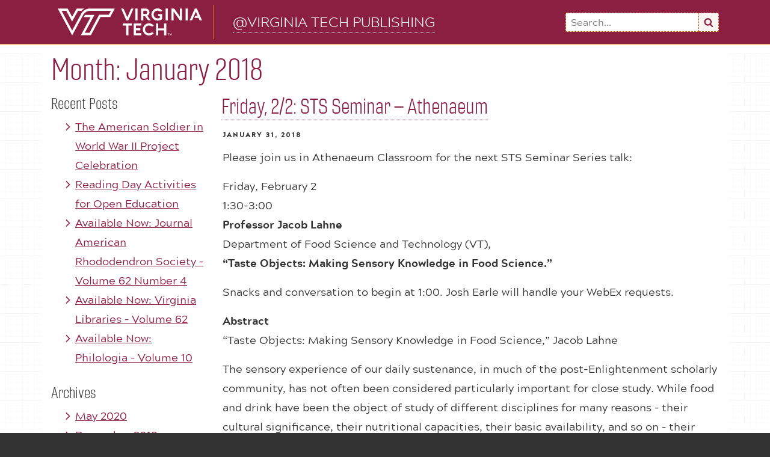

--- FILE ---
content_type: application/javascript
request_url: https://vtpubs.lib.vt.edu/wp-content/themes/torgersen/dist/scripts/tablesaw-d0c5dae462.js
body_size: 19808
content:
!function(t){"function"==typeof define&&define.amd?define(["shoestring"],t):"object"==typeof module&&module.exports?module.exports=t():t()}(function(){function t(e,n){var i,r=typeof e,a=[];if(!e)return new h(a);if(e.call)return t.ready(e);if(e.constructor===h&&!n)return e;if("string"===r&&0===e.indexOf("<")){var l=o.createElement("div");return l.innerHTML=e,t(l).children().each(function(){l.removeChild(this)})}return"string"===r?n?t(n).find(e):(i=o.querySelectorAll(e),new h(i,e)):"[object Array]"===Object.prototype.toString.call(r)||s.NodeList&&e instanceof s.NodeList?new h(e,e):e.constructor===Array?new h(e,e):new h([e],e)}function e(t,e){var n=!1;return t.each(function(){for(var t=0;t<e.length;)this===e[t]&&(n=!0),t++}),n}function n(t,e){t.shoestringData||(t.shoestringData={}),t.shoestringData.events||(t.shoestringData.events={}),t.shoestringData.loop||(t.shoestringData.loop={}),t.shoestringData.events[e]||(t.shoestringData.events[e]=[])}function i(t,e,n){var i={};i.isCustomEvent=n.isCustomEvent,i.callback=n.callfunc,i.originalCallback=n.originalCallback,i.namespace=n.namespace,t.shoestringData.events[e].push(i),n.customEventLoop&&(t.shoestringData.loop[e]=n.customEventLoop)}function r(t,e,n){var i=this.shoestringData.events[t];if(i&&i.length){var r,a,s=[];for(r=0,a=i.length;r<a;r++)e&&e!==i[r].namespace||void 0!==n&&n!==i[r].originalCallback||(this.removeEventListener(t,i[r].callback,!1),s.push(r));for(r=0,a=s.length;r<a;r++)this.shoestringData.events[t].splice(r,1)}}function a(t,e){for(var n in this.shoestringData.events)r.call(this,n,t,e)}var s="undefined"!=typeof window?window:this,o=s.document,h=function(e,n){this.length=0,this.selector=n,t.merge(this,e)};h.prototype.reverse=[].reverse,t.fn=h.prototype,t.Shoestring=h,t.extend=function(t,e){for(var n in e)e.hasOwnProperty(n)&&(t[n]=e[n]);return t},t.merge=function(t,e){var n,i,r;for(n=+e.length,i=0,r=t.length;i<n;i++)t[r++]=e[i];return t.length=r,t},s.shoestring=t,t.fn.each=function(e){return t.each(this,e)},t.each=function(t,e){for(var n=0,i=t.length;n<i&&!1!==e.call(t[n],n,t[n]);n++);return t},t.inArray=function(t,e){for(var n=-1,i=0,r=e.length;i<r;i++)e.hasOwnProperty(i)&&e[i]===t&&(n=i);return n},t.ready=function(t){return l&&t?t.call(o):t?c.push(t):f(),[o]},t.fn.ready=function(e){return t.ready(e),this};var l=!1,c=[],f=function(){if(!l){for(;c.length;)c.shift().call(o);l=!0}};(o.attachEvent?"complete"===o.readyState:"loading"!==o.readyState)?f():(o.addEventListener("DOMContentLoaded",f,!1),o.addEventListener("readystatechange",f,!1),s.addEventListener("load",f,!1)),t.fn.is=function(n){var i,r,a=!1,s=this;return"string"!=typeof n?(r=n.length&&n[0]?n:[n],e(this,r)):((i=this.parent()).length||(i=t(o)),i.each(function(t,i){var r;r=i.querySelectorAll(n),a=e(s,r)}),a)},t.fn.data=function(t,e){return void 0===t?this[0]?this[0].shoestringData||{}:void 0:void 0!==e?this.each(function(){this.shoestringData||(this.shoestringData={}),this.shoestringData[t]=e}):this[0]&&this[0].shoestringData?this[0].shoestringData[t]:void 0},t.fn.removeData=function(t){return this.each(function(){void 0!==t&&this.shoestringData?(this.shoestringData[t]=void 0,delete this.shoestringData[t]):this[0].shoestringData={}})},s.$=t,t.fn.addClass=function(t){var e=t.replace(/^\s+|\s+$/g,"").split(" ");return this.each(function(){for(var t=0,n=e.length;t<n;t++)void 0===this.className||""!==this.className&&this.className.match(new RegExp("(^|\\s)"+e[t]+"($|\\s)"))||(this.className+=" "+e[t])})},t.fn.add=function(e){var n=[];return this.each(function(){n.push(this)}),t(e).each(function(){n.push(this)}),t(n)},t.fn.append=function(e){return"string"!=typeof e&&void 0===e.nodeType||(e=t(e)),this.each(function(t){for(var n=0,i=e.length;n<i;n++)this.appendChild(t>0?e[n].cloneNode(!0):e[n])})},t.fn.appendTo=function(e){return this.each(function(){t(e).append(this)})},t.fn.attr=function(t,e){var n="string"==typeof t;return void 0===e&&n?this[0]?this[0].getAttribute(t):void 0:this.each(function(){if(n)this.setAttribute(t,e);else for(var i in t)t.hasOwnProperty(i)&&this.setAttribute(i,t[i])})},t.fn.before=function(e){return"string"!=typeof e&&void 0===e.nodeType||(e=t(e)),this.each(function(t){for(var n=0,i=e.length;n<i;n++)this.parentNode.insertBefore(t>0?e[n].cloneNode(!0):e[n],this)})},t.fn.children=function(){var e,n,i=[];return this.each(function(){for(e=this.children,n=-1;n++<e.length-1;)-1===t.inArray(e[n],i)&&i.push(e[n])}),t(i)},t.fn.closest=function(e){var n=[];return e?(this.each(function(){var i;if(t(i=this).is(e))n.push(this);else for(;i.parentElement;){if(t(i.parentElement).is(e)){n.push(i.parentElement);break}i=i.parentElement}}),t(n)):t(n)},t.cssExceptions={float:["cssFloat"]},function(){function e(t){return t.replace(/\-([A-Za-z])/g,function(t,e){return e.toUpperCase()})}function n(t,e){return s.getComputedStyle(t,null).getPropertyValue(e)}var i=t.cssExceptions,r=["","-webkit-","-ms-","-moz-","-o-","-khtml-"];t._getStyle=function(t,a){var s,o,h,l;if(i[a])for(h=0,l=i[a].length;h<l;h++)if(o=n(t,i[a][h]))return o;for(h=0,l=r.length;h<l;h++)if(s=e(r[h]+a),o=n(t,s),s!==a&&(o=o||n(t,a)),r[h]&&(o=o||n(t,r[h]+a)),o)return o}}(),function(){function e(t){return t.replace(/\-([A-Za-z])/g,function(t,e){return e.toUpperCase()})}var n=t.cssExceptions;t._setStyle=function(t,i,r){var a=e(i);if(t.style[i]=r,a!==i&&(t.style[a]=r),n[i])for(var s=0,o=n[i].length;s<o;s++)t.style[n[i][s]]=r}}(),t.fn.css=function(e,n){if(this[0])return"object"==typeof e?this.each(function(){for(var n in e)e.hasOwnProperty(n)&&t._setStyle(this,n,e[n])}):void 0!==n?this.each(function(){t._setStyle(this,e,n)}):t._getStyle(this[0],e)},t.fn.eq=function(e){return t(this[e]?this[e]:[])},t.fn.filter=function(e){var n=[];return this.each(function(i){var r;if("function"==typeof e)!1!==e.call(this,i)&&n.push(this);else{if(this.parentNode)r=t(e,this.parentNode);else{var a=t(o.createDocumentFragment());a[0].appendChild(this),r=t(e,a)}t.inArray(this,r)>-1&&n.push(this)}}),t(n)},t.fn.find=function(e){var n,i=[];return this.each(function(){for(var t=0,r=(n=this.querySelectorAll(e)).length;t<r;t++)i=i.concat(n[t])}),t(i)},t.fn.first=function(){return this.eq(0)},t.fn.get=function(t){if(void 0===t){for(var e=[],n=0;n<this.length;n++)e.push(this[n]);return e}return this[t]};var u=function(t){if("string"==typeof t||"number"==typeof t)return this.each(function(){this.innerHTML=""+t});var e="";if(void 0!==t.length)for(var n=0,i=t.length;n<i;n++)e+=t[n].outerHTML;else e=t.outerHTML;return this.each(function(){this.innerHTML=e})};t.fn.html=function(t){if(void 0!==t)return u.call(this,t);var e="";return this.each(function(){e+=this.innerHTML}),e},function(){function e(t,e){var n,i,r;for(n=i=0;n<t.length;n++){if(r=t.item?t.item(n):t[n],e(r))return i;1===r.nodeType&&i++}return-1}t.fn.index=function(n){var i,r;return i=this,void 0===n?(r=(this[0]&&this[0].parentNode||o.documentElement).childNodes,e(r,function(t){return i[0]===t})):e(i,function(e){return e===t(n,e.parentNode)[0]})}}(),t.fn.insertBefore=function(e){return this.each(function(){t(e).before(this)})},t.fn.last=function(){return this.eq(this.length-1)},t.fn.next=function(){var e=[];return this.each(function(){var n,i,r;n=t(this.parentNode)[0].childNodes;for(var a=0;a<n.length;a++){if(i=n.item(a),r&&1===i.nodeType){e.push(i);break}i===this&&(r=!0)}}),t(e)},t.fn.not=function(e){var n=[];return this.each(function(){var i=t(e,this.parentNode);-1===t.inArray(this,i)&&n.push(this)}),t(n)},t.fn.parent=function(){var e,n=[];return this.each(function(){(e=this===o.documentElement?o:this.parentNode)&&11!==e.nodeType&&n.push(e)}),t(n)},t.fn.prepend=function(e){return"string"!=typeof e&&void 0===e.nodeType||(e=t(e)),this.each(function(t){for(var n=0,i=e.length;n<i;n++){var r=t>0?e[n].cloneNode(!0):e[n];this.firstChild?this.insertBefore(r,this.firstChild):this.appendChild(r)}})},t.fn.prev=function(){var e=[];return this.each(function(){for(var n,i,r,a=(n=t(this.parentNode)[0].childNodes).length-1;a>=0;a--){if(i=n.item(a),r&&1===i.nodeType){e.push(i);break}i===this&&(r=!0)}}),t(e)},t.fn.prevAll=function(){var e=[];return this.each(function(){for(var n=t(this).prev();n.length;)e.push(n[0]),n=n.prev()}),t(e)},t.fn.removeAttr=function(t){return this.each(function(){this.removeAttribute(t)})},t.fn.removeClass=function(t){var e=t.replace(/^\s+|\s+$/g,"").split(" ");return this.each(function(){for(var t,n,i=0,r=e.length;i<r;i++)void 0!==this.className&&(n=new RegExp("(^|\\s)"+e[i]+"($|\\s)","gmi"),t=this.className.replace(n," "),this.className=t.replace(/^\s+|\s+$/g,""))})},t.fn.remove=function(){return this.each(function(){this.parentNode&&this.parentNode.removeChild(this)})},t.fn.replaceWith=function(e){"string"==typeof e&&(e=t(e));var n=[];return e.length>1&&(e=e.reverse()),this.each(function(t){var i,r=this.cloneNode(!0);if(n.push(r),this.parentNode)if(1===e.length)i=t>0?e[0].cloneNode(!0):e[0],this.parentNode.replaceChild(i,this);else{for(var a=0,s=e.length;a<s;a++)i=t>0?e[a].cloneNode(!0):e[a],this.parentNode.insertBefore(i,this.nextSibling);this.parentNode.removeChild(this)}}),t(n)},t.fn.siblings=function(){if(!this.length)return t([]);var e=[],n=this[0].parentNode.firstChild;do{1===n.nodeType&&n!==this[0]&&e.push(n),n=n.nextSibling}while(n);return t(e)};var d=function(t){var e,n="",i=0,r=t.nodeType;if(r){if(1===r||9===r||11===r){if("string"==typeof t.textContent)return t.textContent;for(t=t.firstChild;t;t=t.nextSibling)n+=d(t)}else if(3===r||4===r)return t.nodeValue}else for(;e=t[i++];)n+=d(e);return n};return t.fn.text=function(){return d(this)},t.fn.val=function(e){var n;return void 0!==e?this.each(function(){if("SELECT"===this.tagName){var n,i,r,a=this.options,s=[],o=a.length;for(s[0]=e;o--;)((i=a[o]).selected=t.inArray(i.value,s)>=0)&&(n=!0,r=o);this.selectedIndex=n?r:-1}else this.value=e}):"SELECT"===(n=this[0]).tagName?n.selectedIndex<0?"":n.options[n.selectedIndex].value:n.value},t._dimension=function(t,e,n){var i;return void 0===n?(i=e.replace(/^[a-z]/,function(t){return t.toUpperCase()}),t[0]["offset"+i]):(n="string"==typeof n?n:n+"px",t.each(function(){this.style[e]=n}))},t.fn.width=function(e){return t._dimension(this,"width",e)},t.fn.wrapInner=function(e){return this.each(function(){var n=this.innerHTML;this.innerHTML="",t(this).append(t(e).html(n))})},t.fn.bind=function(t,e,r){function a(t,n,i){var a;if(!t._namespace||t._namespace===n){t.data=e,t.namespace=t._namespace;var s=function(){return!0};t.isDefaultPrevented=function(){return!1};var o=t.preventDefault;return t.target=i||t.target||t.srcElement,t.preventDefault=o?function(){t.isDefaultPrevented=s,o.call(t)}:function(){t.isDefaultPrevented=s,t.returnValue=!1},t.stopPropagation=t.stopPropagation||function(){t.cancelBubble=!0},!1===(a=r.apply(this,[t].concat(t._args)))&&(t.preventDefault(),t.stopPropagation()),a}}"function"==typeof e&&(r=e,e=null);var s=t.split(" ");return this.each(function(){for(var t,e,o,h=this,l=0,c=s.length;l<c;l++){var f=s[l].split("."),u=f[0],d=f.length>0?f[1]:null;t=function(t){return h.ssEventTrigger&&(t._namespace=h.ssEventTrigger._namespace,t._args=h.ssEventTrigger._args,h.ssEventTrigger=null),a.call(h,t,d)},e=null,o=null,n(this,u),this.addEventListener(u,t,!1),i(this,u,{callfunc:e||t,isCustomEvent:!!e,customEventLoop:o,originalCallback:r,namespace:d})}})},t.fn.on=t.fn.bind,t.fn.unbind=function(t,e){var n=t?t.split(" "):[];return this.each(function(){if(this.shoestringData&&this.shoestringData.events)if(n.length)for(var t,i,s,o=0,h=n.length;o<h;o++)i=(t=n[o].split("."))[0],s=t.length>0?t[1]:null,i?r.call(this,i,s,e):a.call(this,s,e);else a.call(this)})},t.fn.off=t.fn.unbind,t.fn.one=function(e,n){var i=e.split(" ");return this.each(function(){for(var e,r={},a=t(this),s=0,o=i.length;s<o;s++)e=i[s],r[e]=function(e){var i=t(this);for(var a in r)i.unbind(a,r[a]);return n.apply(this,[e].concat(e._args))},a.bind(e,r[e])})},t.fn.triggerHandler=function(t,e){var n,i=t.split(" ")[0],r=this[0];if(o.createEvent&&r.shoestringData&&r.shoestringData.events&&r.shoestringData.events[i]){var a=r.shoestringData.events[i];for(var s in a)a.hasOwnProperty(s)&&((t=o.createEvent("Event")).initEvent(i,!0,!0),t._args=e,e.unshift(t),n=a[s].originalCallback.apply(t.target,e))}return n},t.fn.trigger=function(t,e){var n=t.split(" ");return this.each(function(){for(var t,i,r,a=0,s=n.length;a<s;a++){if(t=n[a].split("."),i=t[0],r=t.length>0?t[1]:null,"click"===i&&"INPUT"===this.tagName&&"checkbox"===this.type&&this.click)return this.click(),!1;if(o.createEvent){var h=o.createEvent("Event");h.initEvent(i,!0,!0),h._args=e,h._namespace=r,this.dispatchEvent(h)}}})},t}),function(t){"function"==typeof define&&define.amd?define(["shoestring"],t):"object"==typeof module&&module.exports?module.exports=function(e,n){return void 0===n&&(n="undefined"!=typeof window?require("shoestring"):require("shoestring")(e)),t(n),n}:t(shoestring)}(function(t){"use strict";var e="undefined"!=typeof window?window:this,n={i18n:{modeStack:"Stack",modeSwipe:"Swipe",modeToggle:"Toggle",modeSwitchColumnsAbbreviated:"Cols",modeSwitchColumns:"Columns",columnToggleButton:"Columns",columnToggleError:"No eligible columns.",sort:"Sort",swipePreviousColumn:"Previous column",swipeNextColumn:"Next column"},mustard:"head"in document&&(!window.blackberry||window.WebKitPoint)&&!window.operamini};t(e.document).on("enhance.tablesaw",function(){"undefined"!=typeof TablesawConfig&&TablesawConfig.i18n&&(n.i18n=t.extend(n.i18n,TablesawConfig.i18n||{})),n.i18n.modes=[n.i18n.modeStack,n.i18n.modeSwipe,n.i18n.modeToggle]}),n.mustard&&t(document.documentElement).addClass("tablesaw-enhanced"),function(){var i={toolbar:"tablesaw-bar"},r={create:"tablesawcreate",destroy:"tablesawdestroy",refresh:"tablesawrefresh",resize:"tablesawresize"},a={};n.events=r;var s=function(e){if(!e)throw new Error("Tablesaw requires an element.");this.table=e,this.$table=t(e),this.$thead=this.$table.children().filter("thead").eq(0),this.$tbody=this.$table.children().filter("tbody"),this.mode=this.$table.attr("data-tablesaw-mode")||"stack",this.$toolbar=null,this.init()};s.prototype.init=function(){if(!this.$thead.length)throw new Error("tablesaw: a <thead> is required, but none was found.");if(!this.$thead.find("th").length)throw new Error("tablesaw: no header cells found. Are you using <th> inside of <thead>?");this.$table.attr("id")||this.$table.attr("id","tablesaw-"+Math.round(1e4*Math.random())),this.createToolbar(),this._initCells(),this.$table.data("tablesaw",this),this.$table.trigger(r.create,[this])},s.prototype.getConfig=function(e){var n=t.extend(a,e||{});return t.extend(n,"undefined"!=typeof TablesawConfig?TablesawConfig:{})},s.prototype._getPrimaryHeaderRow=function(){return this._getHeaderRows().eq(0)},s.prototype._getHeaderRows=function(){return this.$thead.children().filter("tr").filter(function(){return!t(this).is("[data-tablesaw-ignorerow]")})},s.prototype._getRowIndex=function(t){return t.prevAll().length},s.prototype._getHeaderRowIndeces=function(){var e=this,n=[];return this._getHeaderRows().each(function(){n.push(e._getRowIndex(t(this)))}),n},s.prototype._getPrimaryHeaderCells=function(t){return(t||this._getPrimaryHeaderRow()).find("th")},s.prototype._findPrimaryHeadersForCell=function(t){for(var e=this._getPrimaryHeaderRow(),n=this._getPrimaryHeaderCells(e),i=this._getRowIndex(e),r=[],a=0;a<this.headerMapping.length;a++)if(a!==i)for(var s=0;s<this.headerMapping[a].length;s++)this.headerMapping[a][s]===t&&r.push(n[s]);return r},s.prototype.getRows=function(){var e=this;return this.$table.find("tr").filter(function(){return t(this).closest("table").is(e.$table)})},s.prototype.getBodyRows=function(e){return(e?t(e):this.$tbody).children().filter("tr")},s.prototype.getHeaderCellIndex=function(t){for(var e=this.headerMapping[0],n=0;n<e.length;n++)if(e[n]===t)return n;return-1},s.prototype._initCells=function(){var e=this.getRows(),n=[];e.each(function(t){n[t]=[]}),e.each(function(e){var i=0;t(this).children().each(function(){for(var t=parseInt(this.getAttribute("colspan"),10),r=parseInt(this.getAttribute("rowspan"),10);n[e][i];)i++;if(n[e][i]=this,t)for(var a=0;a<t-1;a++)i++,n[e][i]=this;if(r)for(var s=1;s<r;s++)n[e+s][i]=this;i++})});for(var i=this._getHeaderRowIndeces(),r=0;r<n[0].length;r++)for(var a=0,s=i.length;a<s;a++){var o,h=n[i[a]][r],l=i[a];for(h.cells||(h.cells=[]);l<n.length;)h!==(o=n[l][r])&&h.cells.push(o),l++}this.headerMapping=n},s.prototype.refresh=function(){this._initCells(),this.$table.trigger(r.refresh,[this])},s.prototype._getToolbarAnchor=function(){var t=this.$table.parent();return t.is(".tablesaw-overflow")?t:this.$table},s.prototype._getToolbar=function(t){return t||(t=this._getToolbarAnchor()),t.prev().filter("."+i.toolbar)},s.prototype.createToolbar=function(){var e=this._getToolbarAnchor(),n=this._getToolbar(e);n.length||(n=t("<div>").addClass(i.toolbar).insertBefore(e)),this.$toolbar=n,this.mode&&this.$toolbar.addClass("tablesaw-mode-"+this.mode)},s.prototype.destroy=function(){this._getToolbar().each(function(){this.className=this.className.replace(/\btablesaw-mode\-\w*\b/gi,"")});var e=this.$table.attr("id");t(document).off("."+e),t(window).off("."+e),this.$table.trigger(r.destroy,[this]),this.$table.removeData("tablesaw")},t.fn.tablesaw=function(){return this.each(function(){t(this).data("tablesaw")||new s(this)})};var o=t(e.document);o.on("enhance.tablesaw",function(e){n.mustard&&t(e.target).find("table").filter("[data-tablesaw],[data-tablesaw-mode],[data-tablesaw-sortable]").tablesaw()});var h,l=!1;o.on("scroll.tablesaw",function(){l=!0,e.clearTimeout(h),h=e.setTimeout(function(){l=!1},300)});var c;t(e).on("resize",function(){l||(e.clearTimeout(c),c=e.setTimeout(function(){o.trigger(r.resize)},150))})}(),function(){var e={stackTable:"tablesaw-stack",cellLabels:"tablesaw-cell-label",cellContentLabels:"tablesaw-cell-content"},i={key:"tablesaw-stack"},r={labelless:"data-tablesaw-no-labels",hideempty:"data-tablesaw-hide-empty"},a=function(e,n){this.tablesaw=n,this.$table=t(e),this.labelless=this.$table.is("["+r.labelless+"]"),this.hideempty=this.$table.is("["+r.hideempty+"]"),this.$table.data(i.key,this)};a.prototype.init=function(){if(this.$table.addClass(e.stackTable),!this.labelless){var n=this;this.$table.find("th, td").filter(function(){return!t(this).closest("thead").length}).filter(function(){return!(t(this).closest("tr").is("["+r.labelless+"]")||n.hideempty&&!t(this).html())}).each(function(){var i=t(document.createElement("b")).addClass(e.cellLabels),r=t(this);t(n.tablesaw._findPrimaryHeadersForCell(this)).each(function(e){var n=t(this.cloneNode(!0)),r=n.find(".tablesaw-sortable-btn");n.find(".tablesaw-sortable-arrow").remove();var a=n.find("[data-tablesaw-checkall]");a.closest("label").remove(),a.length?i=t([]):(e>0&&i.append(document.createTextNode(", ")),i.append(r.length?r[0].childNodes:n[0].childNodes))}),i.length&&!r.find("."+e.cellContentLabels).length&&r.wrapInner("<span class='"+e.cellContentLabels+"'></span>");var a=r.find("."+e.cellLabels);a.length?a.replaceWith(i):r.prepend(i)})}},a.prototype.destroy=function(){this.$table.removeClass(e.stackTable),this.$table.find("."+e.cellLabels).remove(),this.$table.find("."+e.cellContentLabels).each(function(){t(this).replaceWith(this.childNodes)})},t(document).on(n.events.create,function(t,e){"stack"===e.mode&&new a(e.table,e).init()}).on(n.events.refresh,function(e,n){"stack"===n.mode&&t(n.table).data(i.key).init()}).on(n.events.destroy,function(e,n){"stack"===n.mode&&t(n.table).data(i.key).destroy()})}()}),function(t){"use strict";var e;if("shoestring"in t)e=t.shoestring;else{if(!("jQuery"in t))throw new Error("tablesaw: DOM library not found.");e=t.jQuery}"addEventListener"in document&&document.addEventListener("DOMContentLoaded",function(){e(document).trigger("enhance.tablesaw")})}("undefined"!=typeof window?window:this);

--- FILE ---
content_type: image/svg+xml
request_url: https://vtpubs.lib.vt.edu/wp-content/themes/torgersen/dist/images/logo.svg
body_size: 423749
content:
<?xml version="1.0" encoding="utf-8"?>
<!-- Generator: Adobe Illustrator 21.1.0, SVG Export Plug-In . SVG Version: 6.00 Build 0)  -->
<!DOCTYPE svg PUBLIC "-//W3C//DTD SVG 1.1//EN" "http://www.w3.org/Graphics/SVG/1.1/DTD/svg11.dtd" [
	<!ENTITY ns_extend "http://ns.adobe.com/Extensibility/1.0/">
	<!ENTITY ns_ai "http://ns.adobe.com/AdobeIllustrator/10.0/">
	<!ENTITY ns_graphs "http://ns.adobe.com/Graphs/1.0/">
	<!ENTITY ns_vars "http://ns.adobe.com/Variables/1.0/">
	<!ENTITY ns_imrep "http://ns.adobe.com/ImageReplacement/1.0/">
	<!ENTITY ns_sfw "http://ns.adobe.com/SaveForWeb/1.0/">
	<!ENTITY ns_custom "http://ns.adobe.com/GenericCustomNamespace/1.0/">
	<!ENTITY ns_adobe_xpath "http://ns.adobe.com/XPath/1.0/">
]>
<svg version="1.1" id="Layer_1" xmlns:x="&ns_extend;" xmlns:i="&ns_ai;" xmlns:graph="&ns_graphs;"
	 xmlns="http://www.w3.org/2000/svg" xmlns:xlink="http://www.w3.org/1999/xlink" x="0px" y="0px" viewBox="0 0 227 45"
	 style="enable-background:new 0 0 227 45;" xml:space="preserve">
<style type="text/css">
	.st0{fill:#FFFFFF;}
	.st1{fill:#FFFFFF;}
</style>
<switch>
	<foreignObject requiredExtensions="&ns_ai;" x="0" y="0" width="1" height="1">
		<i:pgfRef  xlink:href="#adobe_illustrator_pgf">
		</i:pgfRef>
	</foreignObject>
	<g i:extraneous="self">
		<g>
			<path class="st0" d="M51.724,1.729c-5.647,0-10.84,3.095-13.527,8.062l-3.309,6.116l-0.385,0.711l-0.373,0.689v0L24.136,35.78
				L7.82,5.285h7.257l5.843,10.864l3.066,5.701l3.165-5.646l6.121-10.919h5.291c1.278-1.423,2.772-2.62,4.417-3.555H31.19
				l-7.14,12.735l-6.85-12.735H1.886l22.232,41.553L36.493,20.41l2.052-3.792l0.385-0.711l2.38-4.398
				c0.13-0.24,0.267-0.474,0.411-0.702c1.588-2.51,4.044-4.308,6.853-5.089c0.766-0.213,1.558-0.35,2.366-0.405
				c0.269-0.018,0.541-0.028,0.813-0.028h32.397l-3.271,6.097H65.889l-1.003,1.885L51.015,39.327H43.66l12.165-22.593l2.822-5.241
				H44.048c-0.833,1.318-2.027,3.555-2.027,3.555h10.673L37.708,42.883H53.15l14.874-27.946h14.983l7.086-13.207H51.724z"/>
			<g>
				<path class="st1" d="M109.717,14.591c0,0,1.665-3.822,2.494-5.721c0.829-1.899,1.665-3.806,2.506-5.722
					c0.19-0.438,0.484-0.784,0.883-1.037c0.4-0.253,0.84-0.38,1.321-0.38h2.1l-8.054,18.466H107.9L99.845,1.73h2.088
					c0.232,0,0.462,0.035,0.689,0.103c0.228,0.069,0.44,0.167,0.638,0.296c0.198,0.129,0.374,0.279,0.529,0.451
					c0.154,0.172,0.275,0.361,0.361,0.567l4.987,11.43l0.292,0.67L109.717,14.591z"/>
				<path class="st1" d="M125.245,20.196h-3.388V1.73h3.388V20.196z"/>
				<path class="st1" d="M163.198,10.312v7.745c-0.464,0.464-0.966,0.846-1.508,1.147c-0.541,0.301-1.108,0.539-1.701,0.715
					c-0.594,0.176-1.21,0.297-1.85,0.361c-0.64,0.065-1.286,0.097-1.939,0.097c-1.306,0-2.53-0.247-3.673-0.741
					c-1.143-0.494-2.144-1.166-3.002-2.017c-0.859-0.85-1.536-1.847-2.03-2.989c-0.493-1.143-0.741-2.367-0.741-3.673
					c0-0.868,0.112-1.703,0.335-2.507c0.223-0.803,0.541-1.553,0.954-2.249c0.412-0.696,0.906-1.331,1.482-1.907
					c0.575-0.576,1.213-1.067,1.913-1.476c0.7-0.408,1.452-0.723,2.255-0.947c0.803-0.223,1.639-0.335,2.507-0.335
					c0.687,0,1.362,0.077,2.023,0.232c0.661,0.155,1.297,0.378,1.907,0.67c0.609,0.292,1.193,0.644,1.752,1.057
					c0.558,0.412,1.078,0.876,1.559,1.392l-0.773,0.786c-0.24,0.249-0.501,0.434-0.78,0.554c-0.279,0.12-0.599,0.18-0.959,0.18
					c-0.482,0-0.92-0.137-1.315-0.412c-0.49-0.335-1.021-0.597-1.592-0.786c-0.571-0.189-1.179-0.283-1.823-0.283
					c-0.825,0-1.607,0.159-2.346,0.477c-0.739,0.318-1.383,0.749-1.933,1.295c-0.549,0.546-0.986,1.184-1.308,1.914
					c-0.322,0.73-0.484,1.512-0.484,2.345c0,0.85,0.167,1.643,0.503,2.378c0.335,0.734,0.786,1.374,1.353,1.92
					c0.567,0.546,1.226,0.973,1.978,1.282c0.751,0.31,1.54,0.464,2.364,0.464c0.404-0.008,0.812-0.043,1.224-0.103
					c0.353-0.051,0.73-0.133,1.134-0.245c0.404-0.112,0.773-0.271,1.108-0.477v-2.603c-0.361-0.008-0.715-0.015-1.063-0.019
					c-0.347-0.004-0.657-0.071-0.927-0.2c-0.271-0.129-0.488-0.345-0.651-0.651c-0.163-0.305-0.245-0.758-0.245-1.359v-1.031
					H163.198z"/>
				<path class="st1" d="M172.042,20.196h-3.389V1.73h3.389V20.196z"/>
				<path class="st1" d="M180.995,6.382v13.815h-3.376V1.73h2.976c0.413,0,0.775,0.06,1.089,0.18
					c0.314,0.12,0.561,0.305,0.741,0.554c1.289,1.83,8.208,11.612,8.208,11.612V1.73h3.376v18.466h-3.131L180.995,6.382z"/>
				<path class="st1" d="M202.976,20.196h-3.388V1.73h3.388V20.196z"/>
				<path class="st1" d="M216.933,1.73h-3.054l-8.067,18.466h2.1c0.232,0,0.462-0.034,0.689-0.103
					c0.228-0.069,0.44-0.165,0.639-0.29c0.198-0.124,0.373-0.273,0.528-0.445c0.155-0.172,0.275-0.361,0.361-0.567l1.083-2.5h0.003
					l1.952-4.496h0.017l2.223-5.159l2.7,6.265h-1.533c-1.148,0-2.186,0.681-2.643,1.734l-0.719,1.655h6.39l1.096,2.5
					c0.198,0.438,0.493,0.782,0.889,1.031c0.395,0.249,0.834,0.374,1.315,0.374h2.1L216.933,1.73z"/>
				<path class="st1" d="M134.198,20.196h-3.376V1.73h6.933c0.893,0,1.703,0.167,2.429,0.503c0.725,0.335,1.346,0.78,1.862,1.334
					s0.914,1.183,1.198,1.888c0.283,0.705,0.425,1.43,0.425,2.178c0,0.541-0.073,1.07-0.218,1.585
					c-0.147,0.516-0.361,1.001-0.645,1.456c-0.283,0.455-0.632,0.874-1.044,1.256c-0.413,0.383-0.885,0.707-1.417,0.973
					c0.902,1.229,1.799,2.446,2.693,3.653c0.893,1.207,1.795,2.421,2.705,3.64h-2.642c-0.18,0-0.391-0.039-0.631-0.116
					c-0.241-0.077-0.493-0.2-0.754-0.367c-0.262-0.167-0.532-0.384-0.812-0.651c-0.279-0.266-0.552-0.593-0.819-0.979l-3.363-4.536
					h-2.526V20.196z M137.858,10.158c0.326,0,0.638-0.069,0.934-0.206c0.298-0.137,0.555-0.322,0.774-0.554
					c0.219-0.232,0.392-0.5,0.521-0.806c0.129-0.305,0.194-0.621,0.194-0.947c0-0.335-0.065-0.655-0.194-0.96
					c-0.128-0.305-0.302-0.573-0.521-0.805c-0.22-0.232-0.477-0.416-0.774-0.554c-0.296-0.137-0.608-0.206-0.934-0.206h-3.659v5.038
					H137.858z"/>
			</g>
			<g>
				<path class="st1" d="M102.307,28.064v-3.26h14.253v3.26h-5.425v15.219h-3.389V28.064H102.307z"/>
				<path class="st1" d="M131.251,43.283h-11.855V24.816h11.855v3.234h-8.479v4.304h6.881v3.234h-6.881v4.459h8.479V43.283z"/>
				<path class="st1" d="M136.859,34.043c0,0.833,0.161,1.617,0.483,2.352c0.322,0.735,0.76,1.375,1.315,1.92
					c0.555,0.546,1.199,0.978,1.933,1.295c0.734,0.318,1.518,0.477,2.352,0.477c0.644,0,1.252-0.097,1.823-0.29
					c0.571-0.193,1.102-0.458,1.592-0.792c0.189-0.12,0.392-0.215,0.612-0.283c0.219-0.069,0.448-0.103,0.689-0.103
					c0.386,0,0.715,0.062,0.986,0.187c0.27,0.124,0.522,0.299,0.754,0.522l0.786,0.786c-0.481,0.516-1.001,0.979-1.559,1.392
					c-0.559,0.412-1.145,0.765-1.759,1.057c-0.614,0.292-1.25,0.516-1.907,0.67c-0.657,0.155-1.329,0.232-2.016,0.232
					c-1.306,0-2.533-0.247-3.679-0.741c-1.147-0.494-2.15-1.166-3.009-2.017c-0.859-0.85-1.536-1.847-2.03-2.989
					c-0.494-1.143-0.741-2.367-0.741-3.673c0-0.868,0.112-1.703,0.336-2.507c0.223-0.803,0.541-1.553,0.953-2.249
					c0.413-0.696,0.906-1.331,1.482-1.907c0.576-0.576,1.214-1.067,1.913-1.476c0.701-0.408,1.454-0.723,2.262-0.947
					c0.808-0.223,1.645-0.335,2.513-0.335c0.687,0,1.359,0.077,2.016,0.232c0.657,0.155,1.293,0.378,1.907,0.67
					c0.615,0.292,1.2,0.644,1.759,1.057c0.558,0.412,1.078,0.876,1.559,1.392l-0.786,0.786c-0.224,0.223-0.479,0.401-0.767,0.535
					s-0.612,0.2-0.973,0.2c-0.473,0-0.906-0.137-1.301-0.412c-0.499-0.335-1.034-0.597-1.604-0.786
					c-0.571-0.189-1.176-0.283-1.811-0.283c-0.834,0-1.618,0.159-2.352,0.477c-0.734,0.318-1.378,0.749-1.933,1.295
					c-0.555,0.546-0.992,1.184-1.315,1.914C137.02,32.428,136.859,33.21,136.859,34.043z"/>
				<path class="st1" d="M169.738,43.283h-3.388v-7.655h-9.072v7.655h-3.377V24.816h3.377v7.577h9.072v-7.577h3.388V43.283z"/>
			</g>
			<g>
				<polygon class="st1" points="178.273,43.283 177.81,43.283 177.81,40.702 177.796,40.702 176.754,43.283 176.472,43.283
					175.46,40.702 175.445,40.702 175.445,43.283 174.983,43.283 174.983,40.239 175.741,40.239 176.617,42.386 177.521,40.239
					178.273,40.239 				"/>
				<polygon class="st1" points="174.426,40.702 173.428,40.702 173.428,43.283 172.965,43.283 172.965,40.702 171.968,40.702
					171.968,40.239 174.426,40.239 				"/>
			</g>
		</g>
	</g>
</switch>
<i:pgf  id="adobe_illustrator_pgf">
	<![CDATA[
	eJzsvemSXbeVLvgE+x1O/6gI+97yqY0ZcN/oiBzrutqDQnINERUVDBaVtnlNkQqKstv99P19awF7
APZhpqiJt0uJEJV5gIONjWFhjd/6u//jk89+cfX5m/98+IU7z6fp7/7u5u3D83dv3v7yJJ+efvXq
1ddfvXvLj3726c9PJp1nNLr6VX5WG/7Lw9uvXr55/cuTNWcjlff89s9+/ebFn//0/O27vz/90/Ov
3rz++elnP0fd71++e/WA2n9+/Y6/ff4L//P2THRy+/wdKss/2PIPJp3M/MuQT1e/YYPnr//y/Kuv
Xv6/qDbRZYfPrt98/frzl6//eP3m//nlyc/z6Rd+Dqdo/ekXLlo0+J8vP334qm91zjnOcy52tsHy
K/7soy1zSq7YkJbvn4NLc7E2zsl7dHb75sXXXzy8fvfJ2zcvHr766ubNqzdvv/rlhJkIz+5fvnrA
S3/x/N3JOE7B1a+MfXb99ctXn//26y/+8wHT4Wzkx+6ZfPGfv3r+R7yJ/M6P07NffYFPPnt49w5D
/eqXp3nzxBvM/5sv6gNPP/vk6re//91v704Gc3PDyfvv62d2rp99+o/Xm6+hv3Nx2Xq8jHEux+Dx
Cf7iG4eUsy+p4BPjrA0m21w4QYePms/Bp2QMuikhllm+ZmzwxQV8HK21+AS92JhM8cknPON4gNuZ
xAil/OzfP33440vZb9gO//HzOmdv33z5xfO3f8bru1K4aBHrFLlO2HHrj9Hmv3/44stX2Emy5BjJ
OaBl9vjf9o/aFksn7Yxjg19g1Phfjpl/lNCarav/8JeXD3/95em3b14/6OJfvX33me5Lz00o/2rN
p1+/enj7z69fvsO4ZfWLrv5v3nz+8Artl+/fv3ouiy7FrP9qg98/f/vHh3fYym9eff1OTlpuT8Du
+vXzvz1wX0hvJj27xvy9xnNev8Nwn738w7O/6Pl89sd3v+SZ0nH87suH179/8y/yKjhNp1/YEk/h
XNAAa38yxuO3LCOJJ++WoZn13/q8q1fvHt6+xmy3Z37XD7h7/fmzSmMePt8+JMhD+Ig2Bwkb6xOc
o9+9fYlJ+CX2JRY0ez1h//j25efrAUv2lPUfmelzrjvIgDAUW576SZGfFHFCjLdP+USnByv+Du/R
ls0+u/nN5vDP5998hlfBm9+8+YLb7iuSOy4szsyrN3/UuuV3qcHXv/5Sp0W3AHboJ29fvmaf02+l
Jj/75NXXqPrHt2++/vJXr//wZvqZ0vh/eXgBQo5N/Pnpd//5v/AHiLUQpNPv3z5/gQ7w99Lm/Pzl
lz9/b3d4ubcPJ63EN+XP9v/Hv3378AeQ0vXr+und6788vHrz5aZbbfd4f5+8ev76+duTfL509+uX
f0HNc0zP2iEbPrz7tyf0iM32JaZD+pAmXe/vabCpevxBv375euhAPsO1+tc3b/+8PHBzSZ+ff/lI
r5/9+eHdiz/1/dZPv1XPnzx/96fT9auH159/tXSgf66zzJnXzx5//5vnr169/OPb51/+6eWL0/Xb
r7/60+n3b968Wvo+qF+es62TKn7z8Ud+9oIH8+3R0/ZVy4Pqxx/ZMz6RL7z+3Wtdk/FJtUH/JNxG
+p2P9FnLd46eg8r/XZ7x2d+++M83r15+9cW69JtPPsExfPni1cNnf/vq3cNTaFyd4LvPX+KgXiBK
723z2V+f4/j/+uV/vvdY8iX/8PL159ihn3398t3DehLffPElGe3TZ396/uWDvEFr+dnSYZC7fHMv
/eIX77mwTDxdv97U/+Pb55+/xF0IFvgf37z6/OH16VPeTNPuL9zm6XT9+fTv01yLkeJPf/fs+u30
P6b56Mdsit0UJ8V3JWzLhH/ipqRNKbtytSnXUm7kv9ta7uS/+2m+r+VuOyyz/bGb4jbF70pAiSZO
8kvalLwpBeWq/ntlrjflZin8/Xb563Yydyi3KHfmflu2UyeDaz9uU4L1KO3fyDLp/2zalLIpV5ty
rWX6v47XUidr7laTq7hfz3Fdw+ynfnHr2gas5XZ1wcCiHK1v2aww/p12S82yLjWLrHJbbwyb/+rP
fLjWdpJltlhcXfAgC41FbouN0q8y1zbL6q4rvKztJP+7qyu6X8X2UCdr6GsJUrhEXLIsRZcpc4Gm
ukZcq5tabqXc1XLP4upacEds19LIKvk68blO6I3OVZ0NLy/JF+Or3MqITR1hlNFgCJM8816e4Jx3
0SWIIcVdo9y6O6y48c57D2nWZ3+FcuNv/Z2/x0Q6FB8iROMSrsINym24nzAgiLfRxxBTzPEK5Tre
xNt4jz1hMCE+xZRSTiVdp5t0m+6xSyhM+xwgT6Zc8lW+zrf5Lt9jv9ipuOJLKLFQQrguN+Wu3ONt
zZXDcMJVuspX5erq6hrl5ur26u7qHjvI4AX8dbhO1/m6oOrm+vb67vr+Zr4xk8y2u/EYMQZwk2+u
bq5vbm5ub+6x2Yysgr/Fu9zG23Sbb8vt9e3N7d3tPRbf3vm7cJdQ8h3GcXd9d3N3O93d3d1zR9xj
Wu4jCt7pHoNEuUZBv/dosP3BWs5YzeXvu0253ZSbTbnelKtdKa1M+CdvStqUuCthU/ymuE3BBpzu
bS17EjavZTv0u+3P7a7caJnkf9ebcrUpZVPyrqRNiZsSJqxHK35X3KbYTTGbMq+lTflUf9mOfvtz
synXWuRk7tZxv3r7NWurtV+i/bJgKabNauyXYD/x++mu09zNrczoNExmncLd7O1nbDdPy7asz5q6
GdHZuKqlSMm1JCmxllCLl+JqsZOcPVOLkP5l++t7tWe1n2spV7UUKbkWnO0J/8RahEDh0GtxtSjp
bWQeFLSt5Z2s37WsV5b1CbIgXIZZpv1WpvlKtmqSefQyb0Zm6k4m5lomIk/y7kHelS84ywvdygtc
yZCTjNDLiDAO7Jc7TObN9TVoVwENS9cR1MyDqlnQtnnCRrrDLN+A6F2B/GWQwQhi6EEULUjjjA12
h/m/AcG8AtnMJYGABhBShyuIqqV7bIRbTNM1qG3JeQLhjSDAPjuQYoNr+x475BZzeJ2uQKozSHZM
AcTbgYQbXPT32Du3mNhrEPgCQp9iBMn30YH4mzhP2MZ3WOObcI3LoYSMayKGgAvD4WI0YCPusd1u
sRbXuFQKLpfkI64Zj+vG4tKZse/vsCtucBFd4ULKE26miCvH456yuNRnHIk77JcbuUV5rfKqJcPE
i9jY2ZDKLgxtbcV2rVVrp5c6+bcr4fEyrk3lFMA/yH5A26PHSTc4kevX1y8LA7IShvsNqdeNVbCp
PLbTfLiVsJHqHSG3D394A81yB1lU8x7i6dWbiIdc7iJeRbhrwATIs3nfLZddlMuuDNedk+uuXXZX
fKB8eeEYXOVBU+MahFm5E7bBVMYhLKzD1XbahQ2z5Nm0SwuejczcrfzJ06IUpV2IvEUd71GplzeX
t9ZluFKuxO1Wliwh+xUmv7HzyvgoJ1dZt+Vl2uvkyjVXLlnECuEobWUa126EtZcO9MtHM6GrzWVa
FsrJIrUlqguEd+QbJuyA9/IGoV4AjeJsac66VVa6s6U8Qnt0ig/I0Z4aPUaLdOq70/itD+P1wv62
shVl0q7ETdnKRb5JS1P9pf0oQ76TUff8y0Y0a6e/Sm16lKedYHezE/iuF0JRlv/nrqS+qHQZFhkk
dEKoX2SVbbEHpf5MO0l3HssqMW2kp7sqV90t4nS9ZuebqQpgTQTTcnWhlItlkeunnZCfFuHwUulF
yqFMy6+9quGx4oYim2Ka7RPL0QQflOloHb7Nz7Ee5mPosN2LdplR5VIbm31bi3JYTSnRzvoqC2up
ao2pis1NiG5qkXX796e5cag3XakHdapnlaUJ+eXglMZa1kO66oZWrRHuhenxk8nrbjmXVWWhSovN
cWwH8nbaKLZuNifyetGIHB/I/nAuypXp4Hzm7oTmpZT3HFH+LcfuG5zRAw3gcBynJ5zRyyd3Ob2r
0mq6UPXNznD7uXCOv9VZ/sjP8QUW9brKq7nKp0EYVuVHGi9SKieShA+xytGRCyK30XiNWKU9u0g/
9wvHIYLahuOwOwmIMhAkoAkiEIUgFYEcRSCRgFQGuhHlj8pBlIRUDnJVDqIkdAMp6FrkoKxy0CSi
kJHDcS9S8S2fgO9nSEIqC1EasioNiTx0W+Wha5GHVCKKkIhIucxUhaJ7EYooFqlgdAXRiMJREOHI
i3Bkwj2OEgX921DlUshIlJISnsqmEIQm0a+xGFHN3Im4dCvi65WITFcQmig2NcGJopMTRuIeB+dO
GDZl2aRM4NvIuZF3S8K/RbZ3/DGNklcqfrtQ8JVLW+m1cmJ+Wij1wHUJbVY5vmlS9f9bAhw3pFf4
oUlo7AFRHQjnjnORcsiiTAv9a2Wrn75E1t5Dl0aO4VuSie/yHFdpUctWTbX92avlNqrGrS5MxBcp
U/3F7orblb3aLXQl7kqadqq81Kn58k4FWKpkuy3XfZkWnVcrt0MZf+7H0vbYtL2pO71nVf0fFndY
qiZvLOFCiRfLosuddordJOrm95XySLmaOoXyUbl+YhHiPu001+8rt08r08GHR4v45DJdrPrAn/4S
/eCfpriZF27WVouFlqbC1IujqTdTLU37WWqputGpqkrbT6MN67Fp69Eoa1PDNk6+aWlVZ+unaiNR
O0krqZa8lFLL1VKuD2gUfqaBQB2RplV1f0yNNnRoukCELlGfS1RnQ2muRYdzmda8h8bsiEolLNN7
acoBJXmMhEzvpxtPIBkdaZi2VOKDScPmvF8iDE8kA+PJv3yO319+oHP8jXSoOy0qWLYbVXaKEZZ8
lvN+AqcXxRZL/g/c8GKPnSGr2mqTDWKVzWAoaZm9FsvsnVwuapx1woqGGGOahD8t1UpLO+2dWGrV
VuvIXaYgFlu12V4JA0y7LQ+Q2m5pvSVjKRbcSYy4mZy2GHKvQY1uF3PuDPaPnCRtumrVjSUJW17A
ol+JffcG9OKuWnnnKzOBj7fCz9PcG2hQFqMvzb6r4VdNv3eyHWcxAJN1dWIGpiGYDHkSc3CerovY
hK+ur4Uo3opt+E52aiO7jeA2QttIbCOtSlYrRZ0WUrqS0EY6V6K50sqVRq60cUsRhRZuaOCO9q0U
b89xbYnbnqBhVqYNHduTro5YHXA+Iz3a8DTHfMslKtOxHdsyvY9qPEomnnjBf+g5rorrf5/mjQO2
OVnxys7z2eO4nJI744BYNv1s+rtnT2l6/dXY4zmgYZhP2ZwhB8aL3fXt2NfZRMh1c8HZxv8ioxdM
8dbEbBKkLW9ic+MOOVsXbPEGNQGfpPYHBohKftOaANJgkw9zyXikqQ+0ZzcHvwzsB32ovOWc0H1B
Zx7/BXSOT2aIlSAokD9BBfkwTPCcLCusSUkGUKTT2RV9CFu1J8mH/MRuPwhpMwJ3numhv7z2jzoK
nYdQsse8OVcKRsERQI7m7REh44IgS98FUw7hHKMswekIWOtx7SQGpMgw13Xxia9idQ==
	]]>
	<![CDATA[
	RerHdjeAMM9lMw0/4iB+mD1v05lvx6fmkMoPuPH7Jx/QizojpZwZanGBWOwboZfr28XRtPmLHruQ
/u7tiz+9/PznU/sFndrFcfQco3FmTmBfyE4Ebknn7AwmxkTc8NmIYymI3n5p+c3t/o5lR2H7bk9D
txr403d7GrqtZBevbuZ5Mznf1xN0fb7T3rl0Pp6dC6AL39cr7B/yTfbHZ3/+GzYH/8UXve6M/6Hs
y9YM7haPhcaglMUkflP5kOq3UHkNvzjTRWGkwUqY6ibohcOko+C1cJb3osdVjjIKL3klXOSdMBn0
EwzVTzCDXaSy+Lb3i1Uf2GazSGIiUS0iWbl55xHQ3Apudz6V4ZKr7dFPrzA8dqUOVacnbjfqeCOu
N4vzze1Gz6wuOOqEo2441RFHNM131RfnJqhXwPu9ixbnoie6Fm1N+wsfveWhm+/J6n1yQ2a5MsrN
A6Uxx6V5odzqOm0cUVX4oeCzOqHSBTWLAyrFGwo39DylRHOD7TaLx2mo/qa3Sd0rOK2L3b857uz8
fqrqeV6M5jdicFNtcqpaY18NTqbaUZ7ob5Wf5myl/iTNfuKrv4ZV17jqEndb3eCa+9tqTQnVy029
22bhqe92ThgbP+PF01jNm+pO4RahNIhgGsVskGspIqSqmMpyO8kxvxd5dZVY1XmY66Ziqwquveiq
wquV1aT4SgE2TiLDZpFhmxR7q5KsqO1NL8uKw3ERl+PmdCzibBNop06i5Z4oItPeVMXV3eKNbKs8
GyqxySLSXok4e9PE2anKs676KIcqzZZKgW43kqwRK4qKsV7E2LT4Li9C7KQOzBsp1mykWMqxYZVj
N2LstYiyIsgqHbrbOHncb71cq/tH//vd8vv+0/rdafUgqabsu9Wo3X7b/s3fF88UuxjGbfPUnzYu
+24J0Fj/73b/9xsv/vb/rT+NONjExaC0Ova3f5tzf3PxL4ub/9bZX/3kqxvQVB3+1d3/buPqvzr6
r2EaYXH016iMvHiXLdEYk3hD9M79Vvyn3HLY4nLQ9KjJjhEjHk7/Qrt27q/XB+6vqXq+rl6vzdu1
+rkqPWg21kl20JVcB3ohJNGYBNl1rl4MejXs7a5XG7trXC4KN8ldsRpgb2VwShyVPDYCuZDIhUg2
MimOqUIqQSynSi239HJLMbcOqnsX1b2T6uKmOun1KMqL0VH1kqvqe5xVp41/3Ad5yBk9u0dO6b3r
9Xu80lf1elW4T4szdu+Ofdkle+OUXcvGJ3t6xC378q7M1UjReWRPG5fsrUP2vGzU+6q8uq0uATfC
vLQ9q7u2CE2UvTvV7RuFYK6b2FW/Qz3x6kPTNvRdna6bjUOBbm6Uqe7wVHd5FJZSLjI9oHLOlaio
8Vm3/Z1sfdn86mhxZAns4y76cmxutL0FYYjMOIzQ2AcNDNEa0xiy0cUUHEdu9NEbSwTHGHUwBnFs
oxAei+Rw08VgjsNwjkfODU7OdHh4rjcWq/X8bM/Q5iTtVITnEiM1FzjVgdAeInHlOQbefiDqQbBA
QDoCBLYAYaB4qnxmkwooScGlAO5HVUVuoxKAuEalX7mgIINs70EfV+XEjzoKUcyA3BaTqPCh0EIl
hy/JQrpJM2g4BlK1FPh8VJB0SrJV9RPPuPXz+p7f61PkPZJHAzfHPIPP5ERalyB84xYA9+lr/+dV
myPP4HzvPnJUBC36Lsx33GhmQjyLvmh5qx/wmapEA9vrqcCLmQA1osVzGTcd7ijHi7I+UbR5G73d
TE106TZIfUQ5hzBvtRbf71O+kdri6y++eHhLzYX+IlqyqtbaSPFNNt96JLZo11jVBHmJalWXzJvq
xnnXWGT11V5jkBvbqlxq40jXgFO9avcs5xodLGLVtASXpk1g6Rr3u40kfb9sVxnOacNxqmhXFs5T
hDspd03Cg4xHHnyufrraU6hF5LFJ/NKSFwbP15tSZZjGYVTq3gxJ6nxVHYAX37fWa5hEKky15FpK
LfWeX7zpFnZmcQBovl6Lq++0xBS4pYSlrD9pKWUpV0u5Xsu0+P2xrE4Re8vY1tt2HyLgNkXmbkp+
KWFXxp/clXJQrqZ0NZSbC+X2PWWx7k3HrgVVV/fNimzkKdvvouxDpU09vy1YWsOlNcz8boEPWOOH
ogxoEzmkR3Fqmr5t6JBIdPdVjuOxWi34qw1fNSI8Kb6dD+pBpnoqbsSIO4s6q6lAYt3kq96DWg/d
uk4EmFB3ZZZdyP9uuQNX6z33EfUcudrtr0T/JesnLq1NyxEWharqOFaT/f0kFntbbfWhaldLjcNu
+o37aqm3wgY37UYUhpnc87XoN8REP3VWetVwrFb61U6/1W2Q498a6Dcm+qmz0cedpX611a/eT4u3
08bPydagb/Fr2ns0ba31ecMFHvkzbR2YFtcllecat6o0tDG5jfntnSBH56ONx9GWRR8djy65uwzO
R+tfoxDxFHeky25JBw6Pl5wd31tE22G2odUtqHp1TS+bIOoWQN3kqTVqel4C6ETUmapws4oxa8B5
WqLqmhyyxkPvI6E3wsTUxT+vgsJWyF4F7K1ovQjWW4l6OhCoj5U8gzDdSdJVlp4OhOm9OL0XqPci
tSqE0iJVQ66eFsF6Fa6beG2XQLl5I2Tfb0Ttu+X4LMHbU3vw1fpTlpKXst5d6zUcluLXMlXJfJXP
7UZKN1tpfSOzr2Ury8p6Thsp8GZXrody1ZWjnzwJOd2Xw5tblGWXy8IGTeuvXfHfuMgNNhX3XZRv
HlT//rB6iWSdulDWMbR+H9C6D6/fBthXI9i0qDy36s67uk1XVedO0ak2scUq1uxiV219U10fnVDb
hZzcLBH4pQs8cau2s+o779LtJCf+WrZ/qYYijUJpJkJVfa5Gwr2ZsBkKNVo/xjDVqBS1Fq72wmYx
rDZDUY1eyU7KoiBtKtJQ2XMnqlIbzER9qWhM7yt/32JWrqv29Eq2V97ErkTRpWoEi8awqFghav5J
YjD0rrlbglpuq1xyLfrWq6pzbfEt2wiXWCWJKqQ4N4ns0yKHVSbahzBeCmK8EeVtH7hcpiVqeWVA
L8Uur8Xvyhb5yU12/BnDDS9FuR1c5tPw0d2HlPc5wom3St55KBzXVxeJMGO7O8OtUoxz6g80kwNP
M42BuXovhJ2Cwx/oPBZ9Rufi8T094ZtoGf759evnXzx8fvpj/ehkfj4dfbg61RwAPAXRNDQtAwNC
9zAFvoMpuKluCRWsYKpex6ocWLAKOsyGva+xq3KKQj5t7bQQT6bqXwxCsHd5MHXQrqpJ4jLwqzpw
NSzeb8StJnCtL3A9yRs05cdTHafjZcfpaX2fDxlwm2u7GexuvidFeKt6mgFcoipijrAyjv283VTV
KJj+FSfqe8Cj+c7QaK7upxWN5nsE0PlpwG3AG2uDI6miSt/7HCLpnE15NsXhlscnohW22UOM9yFi
w7ukTolx95Oe9Mkhrf3xRgBarF5u8skyot1n345ez/MhxcbH6DrsaLYVGpKEetyI8wPpRRL4vRuh
yE6A90gUQBJADlRZlIUAqIOT4uxdTerfJPSWxJY813W4XZD14uLf1KI1TPVyoleLxmhIhEbT8kyL
M4uqea6qI4u4sUhcxhqVETZ+LC0qQ+Mybhd/lrupKn1UhmqOLa6KXmGJ04gbcS1vYjbWnyr0TVVD
pIEc29IExjXaaIeH0COztDItsuha3GHxF0rYl6n/YFPixZIul+liVf6wMn2Dxgci61impzV7evmp
w4MGC0/SeL64UJG7im3lxMdpC+RpxfcoCTVRFbSp+J2kKFdTB9/ZvCbF4FLNK8rEbQLEFpe65k63
iQubFk+6FhbWXOhydaG7rkaDO9H/78PCFNozVhWzONJNdSfeVEP6XY0QmmuQWHOrc4vyOVRtR6qk
qRX9uZoWSqVl1c7cbimX+uMtIUir+merFBJuedqCU+10SX3xXQlDEVo4bTRWfTmwzFwoqyYsT9s/
nlQGvdS+TI81+KblqR0++Wd6etP/Mh2+l4Js6AdtWmLRWoDsYhVRmlBI0aQKhBOZErHzWhFHKAuS
K7lfvK5X6N8lwLQ65LpqQH0PBWk0ZEtF9qGlfXCpW6iIGqvStPHJ3YaZ3nW0RKmJWcDl3KLiXNWj
QlemqmpdiUrZ7NFjmtJTlh2FmQYiM3fa5x3BOSgdpZm+ARG6XDaEaTqgVe8vl0nYozTug8pPHf4A
HX6T2JUn/7yvwxF3fq+ESTslTNUYTYsOZgfLuSB7NmBO1RE1rqgZ5WNVdIkbizJGTdGyApvf74DN
Na7kqhrg76vx3VXTO4lG8/S4Vw+OSUzu6p9BUkJtvcY70e3AibE9VBcNkhm14zEaSgmVMjxKkqSD
qZKhmxrQxKCpuRrbtbRD3day0atmTFsFKRGeJpGgVjlpKwhtJZq9QNIzrZufqVroxzJC9agle35v
sdONfXLxTynT05pt3AceKdPTm/6X6bAp0W4rsnG4d/fm7v7uViDikiAaE+r3tqLCRUGDmwUH7lo0
YlG0YUY0YdSDFTXI+Yr2Ru0XTXArvpsGF9wKtpuGFIQG6ib2tQXbGoetxlpNS/DAU3Cte2TrBdt6
jRmYqm2s2cWaTczV0AGzmMJuNwEEV9UA1sxfoYYSOCqrbXWtmxeT12rwauau1dS1Grq2Zi632rim
rYlrZ97qjVu9aeuCVWvqzFqXjFo7k9b77FnTJXPWkSnrCdar28ncPrn0uKGHZXpaswuaqIMyPb3p
f5EOK1zOTxTkJwryEwX5CM/nx9/hTxTkJwryEwX5eM/nx9/hFurrMC3i0z+kYT4xR7gvKc04WyWK
MTt4N+PfmV4kdDWKwcSS8I/3xnkJScMB5lHJtM/MNKabeRe39qRPGC9l4oGt/mMaVDXfEz/HuFMw
5xkUdGvE72paewwQFdGciSlwcv4czQpH9p4W++8n9BosRjWfnS3p4Pt9i+X7KR14HGw//pZOB/bY
6cDS6cA1p4POlXt1596Xm8tF7sudrf3mQ4p2MzpvX73X4jPYpjT2vTnVNJea1d+396zXEvvSVJnb
DIlp40B3tWRV2GZbuOvLR9fNCrDTICv3WjbZDboU/QptVlgb5APLW/PDEMyZuGaCagmYGoBTgxdZ
AXHyBgqnAeF82wZbMupismgyu1IkvDcm56JoaF0qUQkWmS8PqjXPYEIk6NVQjRvtHHORkOW5BsAq
6Jx/0ifH7k4fy4BqbHJJ1vgokZYS08xw6OLBR4JdBH8nn8yoi96GXIj3NZ/RqQ8JTGowLhpTfXWr
l67DJZEzn7KJRv4en6Lv8RFM6ke2xt/yGjm8ROw39TW+FQuykXSyQ0I0cXudKyYOIdCam+5jfrZp
8bO9rk9pMdP3nW/z5pnKvTGx8nt6379FMyE1L959v7v3mdorfYjL7aPuoLdpanEq33UsjDxhapEw
7+v9G7iz7vtfIm32lDlvHC13FLKv+N79NN3RXne7vb6AadmaGViBtHLND3xVAbTuag==
	]]>
	<![CDATA[
	luAev65HsLueBES/BZI2qPyG9BxrOsX1Gm1gdmJgnEUwF2oihsZQg9pLzaR8XYPY76pTxYp15jbx
6TRB5ilqEDqNMLc1wlyjyW11sFD3iquKf7ci4HGXL7hMPTLTFpvJivvELE4VDZ9pi9C0CVyaLkUu
LalzWuBSS5/z3h37Tdyvj0/b092vu739faCK7A/J9/UEuU9xK3nruXAW1xJ7d8bgCwTbMMXGpfO4
BXKZ/RYudjPY76a7b3fG8+Ehzzvg0QVdr8HEbzH2GpNbeWLZeBtQ+h7Er7kBLc4/+oW7xWd6dVS0
OyfFVDEA9RrsMCrVj8DJ4b2ungNOTmlJ+oQLKXKPMcd+iC+sogfnYRsPvCJshV0g8BAEvIGNa3Jm
dfpukuIeX6uF8uptuYiSuWu2abgL8zWbmMwFgKtSOdC5qWYCywupG+Iz9blx85Q93Nf2SWYJHr7r
nne1p6rTJhh3Q1hrRKjEhGryF+qhLcgSRXrRQmN+3bXBHFIBXTAij2fPktisiNLZoYs7vBHVzA5k
l9rlgk0VsLnMJFnJrvGqzEPmmH9MIjuvJNsYN4Pm1+24uqcn/r0YyLTGkZUukqxCXfwXfO5ynDYp
L1YnwhZVsQcL3ZOzkaCpcH8ArdF4HrsLdtjGLWxDDpo7+sbZMu28LG9WX+1DunlEOYl9tyKhtqwe
i9Pj1n+xDxvZOi2rm+s200hzBO3Gd0yg3UCiF6/x641H590wyqNx7kNcVCeybIyt533zLhPfsgs3
QRjuAjqO3U3iMRbEU+xGPMSceIXRGexOHMC8uHvRxYseXU68too4Y9HJit5ROrJtWvZvl5Vds0BP
3yYNdEuW/tPIPmhkGxY1JqaesJY6lzhX8DfBiqJnt5FUDJEajBiLxYeaikEC8sB5ZmdKElw12wHE
PeWTFfAvgxPcZCn5uEalrDDYVCwYjpYBBysh39GAHERnMoNd+EEA1wo5iYkrojXC3sZC6kHFTJQB
uV3Ghqd9sgwo2jN49U3ykI9pUKqA+1ENQ21E5kyu5WMxV3Wj0t0kGAIgy4xolcwdXB8sEjYzjrw8
LUAMczYlN0PAyxIQO8ds55QMpCJsWa7KkP/k8U8OJbOPYzzfSrTzR5Kd31m7cBlawSlj8OqNoK+b
ynekCrd+XyHIeC3n6gF9I5ejZgNzNQ8YmZ0yLRqf26rxMaLxaWhicafvWTJ9bRN97bMkTvv0iF1m
xC18Xt7FjowoYjUT2HR7+ecAAezRcj99sxx7j5cfv0PVBLuatEMjnjRcQGOvs3L4lbdf+fotCIZC
MVwpL0+2bVr4NnLx1wrPV8H5bM1OkCrqZMOavK/RAVaiJ/0CHCkxAtOioNMUbQr+qJ4siu7YICZH
9MbVCX+zg6ZHwRYvISOGw+Kn7A9L/NAyffhXv6MOdWso2GOuKTvU7JBqjMkWwjXV9NBFftPPQ00M
rUmgfUv/7BZrwzbp/Pqv2aSFnjcJorfBL0+Kkfmgn586fMIXalqdGafxJjJBe5TE7DPYfDL5TMNO
9t4Ka38r+daLMPVe8qtTL6ZQ/1tuXrzcLjHzG3Z+Yehvq7fWVc1O0ZKhtwQ0bloToC/JNtYcHRXQ
r6IO14Tnu2znDWd2wb6dLqY5d0O5iC+1LdNh+vMPSoT+gWv5nXeoCrgbsRMksRHYnUNorsAsCsuy
YLK8P03StKQEWpMC2cGmcr2Bgms2lQYHtzWrmDxP1bZyX0Nlb6uF5aZaWa6XePF2kazQwOvPBtt4
6hCG/VDchWKPy3ShwnxomT78q99Rh+qhtFqhtnaoZoka/Zaa11JekEC3KKDgG+0OAHRNqPEU7M89
+qdgHLZwN7eUbcTc3lu0C747zN58N12K5LvgcfZYuZne55T2IeXH73Cr1v3RueLvo8P3yhbThYrL
PzfDtthl2pgWP78t27tPVbNPVGMXSWx7kNoxup5uWoq0XK2/cUmLtCZIq8mQ3pMW77amhpGEMCT3
Tuww9zUAYHH/r87/TPUWQbtt1nvlR+eKv02HxyKCvyBTNCT2QQQZhJUOO3675Kv0s0hE03KPtbtL
rye9XZTfUVTtm9jQ+ItYvhTy1AurZ4XRok/M7bSAnJbK+SnvZ8GFKYYpFbsaLEG1rnKAd8IBXlX+
T3W5yvxdTQvfJxxf5fPI35GrIxtH5u1KZA3yYe4Hj77/qcPhZy+fVXCCaflDOd9e1HMbQXAvGK6O
aKGy4GTHy7Rw5o0/34qi7ZO0iq1VVPmWEzP8/CAdvl80uJQAtZZpBw3hdtO9lq04s0g5i9yTF6G+
cOpLFZOuO5/rluiw4ZKaTbYWv8vWkkVS01wtNxrhc7dgrTbr8fvsxyPk6gq4KilTymIrbNh/qeqZ
7iS3KTVLTPggmU01L+6PzRV/mw4vyA4XSpU4pkEEGYWVvTCzkXOOUqZMa4aUWq4rEtGaCKUiEgkm
0bzgEm3xzVaDdJ7EIn1sM98CLTZ7eVm8ANZUoW5JEpoJAaWq7LuqylZFdhZr743or43YewMGTH21
OhL96Fzx99Hhe2WL6ULFZQHm7kjmWSWiaZNvZC1bgWoVsxqOyCqLxWpGSGtCkqkKcVddVpLVsrC3
LVhxKnWLSaEZE3IzHkzNu1SV/BKqoTm3/ZJxe5tt+7bzc0w+g8SAZDkPEkZjkY2RpDW6kJ1Lqxfi
YH5N6580C1VzUMpnWtFOyZ9NSBuT5/f/KDHQgaHC0aMT/hy8xCHMxuE6opov2ELc7zOoMY6rSXSg
zNbrQ90mqR2fyYbl0HZq3MmnM66C9eV+0Kdqdr3vfDpzOll/Trv3+l6f8q2MhuHIaBh2Pt+HXl27
e/mbwHJ7vwHmXrJYb3NYbzNYExvvAG+8xSu0f239d/1ty2D2illR1U47FshXTW7YsUOxcp7Cdy5Z
g5t39Dd3jq5icScUT9fbZPHXV4+mi1df721GnvtN8tExJU/ZJA7dJ+XxS1IeO13My3OzCx1sajgy
1WaPoG3LPCfsE5OLODfPNmMThIDr2tI/RV2b5+GsbhMHGLt1du4Asr+fB2jmRgsRWLKtz1Qps3P8
FAMpliws83xqTsUh8qh0XuTHrt/fU//f7uwfBnyEnyI+for4+Cni4/83ER+xHJ1yfPrBMYz2IOHI
4gH+Havhllv3STv9SYkl2sFZk+Gt6fCuKzp+S4mXl5R4a1K8lma8JQ/v7sHvhdLvTsD39gTNKjRk
HNpt6Uv132qPpkM2NIX37dGLWX02sa9DWpxtpMJxAOw+QfFwBHapbI7Cay9G1b4/B9F7R3scTHuZ
3F8m+LujcPkGeeod8p7T9bRr6UlZYPrM8MYysbrNyUI8kBsAmzdkmi8ct7u4qkKGjBnShilFUn/L
eejvg/GEXMzz3Z3AH2kE33UM8L/+6eW7h78/Xb96/uLPOIK7P3+IfFot3fa3zqg1CUdYM2oJmHpL
xUDuz3cw6rebBL/7PAxLDoZpgU5XBWVTTj4t9cs+8YtoJadvGZzUEEiW6KTpw8OTalngZhoIca8c
7PR732emssEC8MG5yiZVM+x2ym31Pp1r1o6mW1gzdzTs/VVkWPJ3TDVXeRMW7hZx4dEcHl0Gj6rd
nr51NNg2cfSdQOR/aDzYHrhmTSR0BFLUQ+B8w63w5Bxw83eVBU6dkPuNcL/LEd5vhNvNRlDJ0a+J
GN63FR5PxnCwHab87cLvuhDBll73gwLwrsYEKkt6lKMkI1uwo++O4698/w/X4ZEFdasqDPOKp7/Z
0tOypy9xm5dR9feY+jXccfqW8Y5JIx7XgMfpwyMeqwXsWpU1oqhxmtV9D2p1dwBr9f0kAfwwVeuh
B9L0TZSti89p8zhtoKS3KyzpVNU4gky6AJPePgmadA9MWmMlp28XLKmYA9W7WqIlpw8PlxTPavrd
xOpRTWdqHKf7DnwsHeCT/bQVftoKP22Fn7bCJVDC7xwQb0AZ/L6e8H2pyvDBs9++ef3J25ev3718
/cdf/GIjt28rpt9+yRqnNZ88f/fu4e1rCPRXr/721VfPIcrXX06lnEt0nlZ+SMHuZL0/gyWwDLpx
2J4na+KZMW3FB7ApvsjIr+Tff/ur/vGA/30tv7a5+Le/yZ//hF//Fz78K+bk9JvTv//HfPpcv/kp
/tce3T/h9AUqHx3H6ddHrdpr/HrT/9Fnh729xn//cPX23e3LF+9evnn9/O3fTr8U7ck/XL958wqT
96s6kc/uPn/57s3bZ9fPX/wZk/3s9y9fPTz79OHFu5+f/h5f+D/xXz8z8ut/+1q6u5VPfic70EIk
mMHrkSULzqqyNuPMQhS1cTYSje1jKQl7NDNAu8Hg9gnV85DW1290uTaF0789l8fvFskZc57BLqIZ
dngIp5DPDgKLLgKmy0KsKZCYMW2nUGixKCfQs3PkobGMpA/lFBKmlbCKGd/OFrQhGcgvpxDOBmtz
esHOcjiDUiXUFTDE+JI9x8DesjvzxBUGV882nXw5Q95hKvt4NjTr2gRC4k/enUFvbO2tnGeQJwyh
QL7zJ4e2SYaQ6tgS9sWc8cEZM8T/z+fAyH6M3ni8oU1nzJ3R7pI/QzwDsZ4hcJl0spHgBhhcxGBm
HwohAzATJ2f1lVjhMP+oKMFjVA6TA4lAu0OlwRewNWf2gm2aDQ5XTGew6ngKVRDZ0NUE37eocNiO
oC5k+SESsMK6XCcuzmdOTsFU4GUxD/HMVIEni/UwBRQLIgEEjHzy5uw4F8M3XDj71pk5QxbA+xA/
HxunzYKNgWChihk6c0jx7Bn97Swvm5MJ2Ksx1k7iudCS4CzpYDhxHCYXeQ88CI/I3mMSg8O+gHiO
icIUCZoEtnTtBJMiC+UoEKVy+oU547Lgurt8xtamZJKxq7AhsIIYCCowWGzugn0CyutAVs44PkH7
ww6I3C1+pkN4OJlUZ8ODZBe+MhY+c5TYvT7I5z7JBnHY4rUTEohZUfexNzFx2IF8ciQRkc4jTSgY
YqD21XndVB6bMWD6fDjH7OqmcuacuYuqbvIU4pkKYHwrYD/M/BbG6+IpemyygDf3FmPh4zPEN3wQ
MTbsS+0Op8xY7h7cmB7LnSIhPbIsHfWmWFOIq9jZ6C7SG8qC9LlguOWxCugt4mBhc7cDROLDA4Rz
bvgoNHUnN2N6MPEFs50xTdmfibNKQqFH22BWsZY4nLj2dVfhpc5xxtyK0RInEPdqxFHhuDBphtpr
doWeAwaOLaUn3oDmJRCdZPW0SV/YkVH3BCYLVIcIGglz7bhuOZHYzCSVF0kXe/mD0Nhb2ayZoLGW
ZzGDJPL7Ql6+OKrEyWFssmz/Aq6MWxyHjfAUnAUrUzvjY6YCxivVz/VU4C3At6EuGbBG63dAeLDS
OI2U/d3mGV1FG1k79ftKnGHwIafhMThkmC87jq1VLEd28z7rl/rZWR5zYdra7IIgYrrFxBjACmE7
OlBgnKMvDiu9HiSHUwmOkTsF7K+PrMCYEypA1ai0srwDsOVbhe4vHCvwaajEdgV1Wg==
	]]>
	<![CDATA[
	v+V1lHZm5PDmMd3ndWzaWVdnz+ABsL+Gh5gzboSjodUK7a1/oeVb/RQsz7kwcW1m/9s/459/fjIz
8quvnv3mOdi/mzdf/u3Zmz8Ic/KPb998/aVyI8ff+PThy4fn7x4+f4ZH7LiWcvrZz0//9q+P8i/Y
wuDtraQhKTPZlBkcdAbxBNUHD0MbF04jLs2ZijGwB0EYl2J2DouHjEsyO+6mMi4+n1MJYEQwiWAg
Tolkxus5HisJyUMTNjY6mEMQQANJBRW4oWKmlxeu2PoNMIdYVCYygBglq2BwDVipxC1tsBWw+bU7
EDp8K1O96tJsTinoIIaKUr8h3fWVIMmsDfRMwWDSyVgyqbiTIfHhasfwTKwt5sitesK0nSNVvBF3
Ie/aoYU8yQuDy7cy9G866AcHXPsBp0M2yMyZL86xQKKc89ii0AO4vUpfiWtE6MWwApk3YRk/b8u2
p9K4IbFOuBKwFglX6SlbbAzcFV8cVoLt510Fwg+GCjxE9LMhg1EvK0NOCPxB/VNnhnkxIpvi1JW4
NOVSu0i8cXBg2a19DxV1RMsG2VUa7NrMEfWPmZVsLkOaVzI6Dn9p3L/w0v2FadrRjqPjCt4AFwnt
yUFYdpzXmDPIDo5woLqCnwS8kSdiEeHxfE3SsXUJ4anOnS8SPtl5Uns9rxacJBYaIpbDPRZwhjxl
m6D3LmktmCfUg2vCtgwGvD0uddBkDCMYqicgXuO88iSS2Z3BM4EDRcU8e3BYmBLQEL3cZrAEWIni
wTWZWTalMKs48Gd8iJeK6BgTWzw4UJEmMygRGGiPHvF6pwJWBVyqdkf2BHNaQPbBjZyEj4OcXyCw
uEBmEJTcEEiMrBAuUzA8BfJGZfoseNIsrqSggjJOnBSwihREEkVOC04fI89kPwMr8HUuhQdHisXh
fTA7X7tDpaQQB4vjyZ+D16NRRwYVM2YAzCVObiRziXua3V2Y944tIk3CTGMGCP3FYYYZO+yLozrO
IvlWzBpjM/E5ZDi8MM4Kj4rFHYizjTeg4ayE9vmLttLgOrnSYO/Xr4BxNmCxfaDVa/uMvqIOTDvr
K7FpU8ASdU9JXF4fx5G1Cu2te531W937L085nrPd4TOnqy9/nAvSUCKdafrDRggiHoDdVgra14Uz
wcpwPYD4Z4K/QU7FaLj3QF703kgkBwyfxTZdKvQ+gyhvBUUQY8OeW7+F1YUUXBKagKhsntNX1MFp
d31lOlN9ehqfA6E/4P/j6GqFdte/0/KtbhKWxxxP3HpgVnI66+r+aFTV4PyEZHmjYpuADvA8ZdWZ
GWpYcMVg/JDF/AnzBjIIShAoFWa5eiFUkZbi3kkJx4jTRKkHXANJkZ4KnETsVNBMSHNBBI9A+gHR
/WyFshW8SRZVQZwxBBxIkJ5IPQh4a5K6WiGrQVXIHNfGoFOVgfAQLSBYusapdRXBbtmOrhLSCcRx
fIsyLdkLjCiCIlMC0O4gDWEhUJFBS4uQ/tL4DkN9S8K5DBnHEVvEyO1CNgmyaYDshJN7dvx6pFt5
croXXXKyF52zBy0sqAOnOybQ4NQG3reC7B+FQeAypijsFpk6vBp3TJA7XtQpFNAiVS8YLcUwyT2Y
eJr6FvIksLyF3s/YR7hGDrrB1IC7ZERExu5xwlKC/8Tk4E+qHw5azLh9wVRGvHWobzQ0kgvHUUuU
6fR24pI7md2EzRSVLIAu4x7HTmBMErY1neTYB88d6YPRrYp9CkZULyvIvegHJCFQBOYbgFUVBT0J
JFUAaHx2HqIUWHueHiEMOPWkGFRgYDJL5Vc5+0U4eF7WfBIIrJ3rTTBjB2MfFKo0eXKMKPMcGfYk
wWF48iwXDw+oNdJN4o0w6/L6iMmIRTh7uX3B2TvI7uuRwhYjGwKeL9JEAFEzUzcXcPBxlGbqdrC7
CFMXrOVuTaRFBsx3YnAYyBlG6MiE4NavhBN/gH/BO2IpcfmdCibMgnMAq4i94OkFj5nBZiizKicv
kY+OGacuSGJnkjdyaA2Hk7g8Mx30lNyMrSgnY0NEXrpUYGHyIHXJLQOOJnLORZdhwMXQSQc7GjxP
GRu0Q+pJTHFIC/VKB91YrArICljtRJXyOoKhonsBfcDQCuvk5CIC1U2ngxFAuAffym0KNu7oRboG
+pxhPoZuhqnsR/LYirQVBAtUV3gGTU5ZSBvYQBwJTB33mqwdjkUODJOgnUE0qV0rcB/nMs9sAaIf
sRNnHC3sNLTApjRHDZJqCBM9X0s9w2MrUm7ezjjD5LwPhgI6yigIkFHCupwOXqlroU9yZ1BwUAvM
NZXSB/2Ab6dGPBjyxuZoLEOLw3caWvVTMwxlmN3HVmlZT5BbXXnaH7EHfaCK2OsyDpWMXWX/1CnJ
lqN6AzyO55smKsVBIrBjUIGXxnq0inZXe7lCuDExH8u3Yq4nRaBbNs8ZKuroXlQCsa90OJ3gksbn
WM6fPRhdrdCLp3+n5Vv9LLTnXJq7R6XlH94sR/3sHEkjMuRQu7PDkUWgHaTZ36i7ouK8iBOsqsTF
/gbuCyyapbEu0MdrZ4CjBgKUAgwBWChwcIsBTrVdSbVdlBibAY76CQrbqOA9nnYWOD4LMmaiuonq
1MUCR8ZDR0d2CXdws8AZMaLguooQ+qlS3lrghNVQ7mnmtbhY4CCl46h4shdiB1wscKzAydwZ3oz1
KkvjVNsAAbFa3sijQA6ZyaN43qvN8iY3PeaRNz0u57SzvAk3ER0liUhfysXyRmYQH5EZRC/gkZvl
bfjGankjx+AZ1pVm2mnK8vbGQowE44chWLA5ZjHBGQs6U3aWN36UMNt4j0IjTDO89SJMs8CRBma8
Dmkg9kXcWeDIhQSauTC7VCSsFjjQr0JOrhneSM9c2tvbQAQhe5XFzAZCnyNZJbWu4U/nxYi7WtdI
6R1zxVarGrpwZJqqMQ1MCi/3nQ0tg80iv9VMZ0W0HmmxmIE9wjrv7GRyd3JlsBnJJi52Mk40xfVm
HsMYzjQVFojg8rpb+xi+q9QG29tT0dTsYzg5Z2LGF5mzlBZFIm55OXu45Rm6vjOQGeqJQbKaaYys
LeUImo4DZ7aZxiCm6VkM5AXzzjJGrg73BRXTkaqSZhgzkOtCwAuDx+b7NgPZRZrScXuCFAAiwJsw
gPfeGsiGyma84k7MPMaRBCUvljBjBWXf0/nJu7g1kJF/A3strDev5OUrhqZmbFWsKFjy1Qg3VGxt
UGNltVwNj2m2rn5oW/vY8Drrl/rZaY+5NG3bmxtCGZYy8vKIOwPZWFktV7zlXAmLhQsCO/Er6Hvk
cVbtzi7G+9ILn88LkRqs5VuzDo47FQzGpvu+YmN8GiuryWp8TjVyjaPbmMaWV1ka9++8dH9hpv73
soj98Cp2UExscDrByLqAPlfTZnKS0KJ68XStQDPFraL3rwFPyqg0fG7UAg/egiy5kP8QqixLJZK3
9CkolPeFiJeZ7jRYbdxuBVILCJRhd/i/WpLV0QNycMbVim/MdIdQu3Tn+UJ7UpjpgNM5quRZqR3I
PWYDA2DsRUzL5+pTQk3J+pn4hKQgbhtg5UF/c3W46StK4TCaCr+rJOGYsTUF4pAeSqATWCPa4EEu
Zor9tij7TqYAnK1Y6e1Rhc5hPmchWyTZLh58fVhZU10mZAPQP+fRte/0/WlWI7bDUmennA8vMLIM
efGHGFrhzsREUBNCJ57qF0AfHGfnRJ0QKae419BPjEoIuhok7mnH3DRkQvoWuvB0/6EPkaPraTjq
x1ZfHIfLLR6OpW/Rv1Pzy+haJfUaTDM1Rf40joXKPoitVPaFmZt7eKe+hT6pn5uhn3EV+rE8uk4f
n/AyeOJQ6uc0QLx1uDvcoTchVVvgU/BuhWbvMLoVshuH01gEfYcL3vkXUtAONKYFwiaEcuxoCBaZ
QFFsJZzu6HEIqg3Ol1oKWhjFaXBPGsmvRTqKBpLh1B7U+SCKvEmONgSBiB+dEcmSCfEiS1Zo/Ou9
EqlRwstRb20cszQduidSux0TdQvopsx+9FPkXa5TA4mLAs3gsEi2kVotIuQ4SsdHnovkOQ1pIbhU
y8jlwYcRjXEqqe0VN9zRl5FmCcw6bwXwFs1/s3dRpGaSBnO0slmsC713IzgCvOJM5g0DoePe0Aft
UHg18hF5cZvrL5Jhhpvro+gDcbmKWw4eeuAD6dTNLRrRuR47Q4p0HiijQTr3cheoVyR9C734DEgZ
3SONCEL+2D1StPVUZ1FbTy+kwU2S4joIBJ0DCtqZA39Jz9XFuYiWykV/wXESLK5MdJx57MvoQWnI
oc9UiHEjM41T9aUUcwyuH/k4NBNw51TJZaL9A8sE4sC7vveupH2gWMfr0WEp7Ohnye2C7U45KcyL
U3DvcClqNpqVqWZjCqbB89LOjpI8AVfwysmNLpjgiCAuYmNC1gM9jse+mFacysQyjUU/8MmUB3G1
+CBHh9vOOZMODqZxRb1zJgeRE/0VEmXDMnhp0uovmjOwmplKl8FfE1woRGdcYd5R89y817aOm9ZS
FUv0GfoblDJ6cFpyQlTpeQIX2Di6ctIiIpQJOz3lam8bfDppS3SMbPQ0d2PLN+dOaoO9IQs9U69U
Ri/P4W55xN2T7ZW2z1S/mGO/T15G3mPePSfVmMEBlCYinWA8Gkd4dLccWhw6hR700zl6HgxlaNG9
0qHDKC9HIkqAUuGOEy/zbixUZIM1oLwi53F8p6HFkS/pQTfD7A5DeWyVLrqZgkThPXnII8i8ueBv
SpObVyu2ozPA6HiKcwF2xIzena3i0PF0/dbeifTgeX2DbthHrqg8PEHs2HTt8aNLqqU+j7rWYdC1
4tAldf3WMEv98x6b7J8k8ve7ZzhTvR0j1ZO89GmFp3sPXcdMqN44qWplZ8bV8W6HZDODvIN1w5Gi
Hnmm2Zp6W8Goxs2NBbdU3uNTMSFSWGcDSIbZqaOrNjC0hYdF5yyOp3gQ3c7k4oZgkpnMOnpRjIN7
o7oy4lqM5F5wswkJoKBA3S/fQF0vIiP90thC1aWueszi8pw54KEfuqbyhEQK1TEJH2ZFBga7aMQ1
pN7p0czMi4YPyDGRKLA0b6GQ65NwsRrysfia4zvha3Mkc4wngaPlk+R6Vp8LOuk+ujqdZtRR+0pV
bwy0y+FRs949YLLAg1XrzNjKKCtLiAgyB3wuHXPoDIIrEJMNoV88jxw9y2Z8VfIWhLGF6iZBLB2V
+4mx/wetQM3Bc5Ovo1eP9QdDGFt0r6JP6lthKuV6B4sljnXjWDxuK0s1qA3iQzK8UtfgRT0mMiHD
l/upHJ7/6JI8Kh7/6I7rdFaUQ8gZxJE49mCny4kcILp9zrJinSs73bhm8V+UE3Lg045TRQtOViD0
KkwOzu3iI1Pk7qUa147O7Lz16oghBhw1cLULTxm0+q6OrXylCRgb32l0e8cE1xY04JJI9G7vQ4tD
t/exn95v3QpBdRwL/QMOHOMpPRl9p5lakmP/dzroCmvj9ZwNy2jp0CyMuaPG9KBFvw==
	]]>
	<![CDATA[
	HR7xjLdUg4kaCt+ntHToIm8tHc8oMYD7x8NGX/lBZGgu6kPFof/8+PXeJ34cwtiie5VD33oROvIs
brfgTeLoZE/HXOEePXZTEj/5+ip9xaHb/cHXh9kchvDYqnx8HvnkIXBZ0mI/i7vYoblgaNXMBYM3
QLMX8IyKXTISjQnC79ZewCsWs0wjqytos9gLqPM2hK2KRBnA2zZ7AQ1r6j+QcUpM3NkLBnt9sxcM
5vVmA6ALD5qiPd0twRhtDQZU+4MZWT6jURt7arETtL+35oH22WAVoA9PFMdjjoD6wF6tL67Jgrcz
E47THZsHaJdOnvqXwPv7qJ9hJXvzwONr3RuBoxry6Dwqutcj88DYqlfJi1VUDi84OKbBHtT6/ADc
FoHLeJXaY/OA2GodlWhUTx5YBziV2RnOPvY877phKEOLI036QatOIz8MpVfqj290ZBwYZ2bsZ1iD
YSiPrdJxKMIP787kQ73YHXgVaurpBCRqVCqTS+Wcx1ZJdb4R/FeSQC5f3aepoU4yAarAzCDxVik1
UbEod+AN8tiiuT5J4EYkKC5VnGM/FLgMW3j6Z4wD6eq712lX5K5NUStfpHqs6KW0HwV45UJawuAG
0YwOb9O3aJ5Xu0kZuxnmdRjKY+vzMQY/WF4ZkQwFRMgsQYdJlYOR7pa+2plsOFMspgoTlE4vLhUQ
/exwFYCzUzcoPINxC1E805g3hJ5puNCVqyNgGrk6+o2LCMfLpVAh3jwS+SRH11XvQK1pC6FPF24l
bhsQISNcgYiiXhFPZeNlnuYoIoxGKGHGHFoQ9DvJWlk6E2PfhVBd4aletuIGHvDeXsQgvRHw18wH
SWSUNRIZJe4p1HRzsISCSyaLEkh2p6ediMIX7QeeBBNfTA1FgfF3GA/j77xaM5h3hUpqLI6n+E8r
naOlw9C3MsmTeM/wSQQgFK989TuiTiPobnMEx8Nuo/GrejNRSjdsBV6c7liQ5MT0FC2u5Fy9cbMR
P1tL/1FKQJlmsIizq/66qTqOzITjSaILwO6l6SL7Fs43gx2xNHdgPuisx2ASsaZFIvtQWT+LckVE
AKqU+W1wOka0evRMo87BtBky5Idw/jx18RRJo9F5pPEtJuWMM53CIZtht0ZxDePGFgfwRGWyo3iS
5GQYMTinWY07IeEmsM0EhOHMatYy1NwHcFf0HoOwzOAD+tdGcEr4ErdPEtcIHF4aNoIRhUcEpaBB
hDBTWLRquxC3O4dWEJO8RqCIAMLsZxIf5OiPwz2JWXQSEuzVmMAQHtzCp8dPYqeVtzSSUTRkkDG1
+OgREt/MHhPPwRfHraqpjpYoZ51YKCCSRZ5tnDmNGoL8Rpkcg6U6nWYOygYQZL24QPYt9OS6GlaJ
M5bSQSsKLyQPFF6MdfFoLEOL7p30SUMrOlMaUdSVmTapcSxWRQnsVgLVHr1T16JRo25uhn6G+R3G
8tg6fXTqFRwwjSXiR1HY8KTbGQw/Hlm3Vt+qzBXLyBsV6B2VKDYzEJW8nG5xwVS1uIlw+HM4z7a6
YpIIZKF3GE/JEgJsjVdgKVGuEHWtCN9dLx/F5E9qKYiMHsYuSsJwGtUz8G6eG17HnM+aAYkg4lE5
PQn4oKW7WDUoysA9DpwYZamoVWWm1Sgm0k+JjTPVvNw1aEFWSptAY2fuvqGbVJRXCITRklC4UrWm
hai0Gh6gQVbYKXM8aKGqk6bKmRmQGw/68V6nnGmv5AMQIqVMNK/T7Du0AGWuCm06LaSFQdq3Sk6V
PYHylFFLvsgRuEmMnKjC3BtWKKZokgJtvUkvM/2qArVWz8YajhhIfnnUclXWoakTniy2SWNEm3gd
lDpQbBhRkOe5ro7nXglji3ZLanyjnSEdH7RS3xWGkuAapdKcrisgZ/THyHS3YBc6FIszRu1dqVrv
QDeG5kqKa11D8ojaF4NoF1X9BYlL5r7UrQ0+wIifOoNjRHEF0VnjSiUOgZ7LRBZ0crHWFpnW6pUi
zpBZSBGDBNfR1ZpYiQQ/FrSlOjVYKssjx52sL8173yolw8v5Ip4fVv1U1McHHB4etTypXsSJju3i
xxqiak5llT3jKY3Gcen6QR6gfodj0iFkI46tJKbVvkIQgnqV0jeAAVnEGKBbugRFOLqUO5fpTWCq
scJ7KjO8slO0zZGdmsWzwbR3xZqRW3V1zojd6Kr2jayAoB+4lCWKVUwZ4qMRk4x3oIJWyBVFRbCe
DN99lE52VzbJkoTUYzcYnWHxgyBh43794rAR2OSMGRToAaMIDGCxMkMfM28YbnvaBbjt6dolnKts
T/Br1tRw4l0LJbjYfMQw9kGg3Y/6SQxOYDQ/OcCjofQNuhfS5/SNwpnYmXReoqb9dDAQWsMDz1+K
zpujF+pa6IOGiRn66ed2GMojK7R4ooOoqfs2g0KooAhZWXZQzczYki+OW5XqzMOQIaeByOofDg7J
8VBESVVI6uuZWFdcqBJOGFqgYzc20LgwwxhWeg8ZdekYu8GlJICbdBqmBW8cytCie6X2pK5VUi0Y
jdlBQkj7sTB6gg5BkV46zoyv1DfQB/UzM3YzzO4wlMdWaVlPbG2QQnrCQXiodrQ5UQMlBtWK+TC0
ooCVxJgGRp+aLF5BZDIoBgS1GmZK5oQQN3TnSlkCz4aKdgmCjEsQt6Wb2MHXPdPy0Y2LrMHRCIYW
/Zvok4ZWFPHJlTqm9vOncSyMhKO83d6g/q13avfare04rf1jHp34tkR0cMo0FZCjnYVHYkAJHSso
hdrKlY6tPBVqIrB5L1I7zrin8FooGme5qUTjB+ISMwEbZzqCOxG9KbuMLfR6pyGVfl1iIztoJZHm
DJHzzBzQdux2LActunfSJw2trOpSAjPaUQIax0LHS1cdL8UXbninrsWLOnvd3Az9DPPbjeXxdVpW
1DEGhm5ZYAWsBjILcgw4nwSBRBe0b0Q/Dup6Eth1unaStVEO2aqyI1FlQJ6HgXJM5uAlr0UaW7yo
ErKEeqFFFG5v7IfBddTWYs/G2R8MYWjRv0mTJrtW1RyaxKfwNA4FLFNK5uBNaoW6aNb3b42HWe2e
8tisf3xmtgGAidyrOKTjAmPC2GMELLLpVMiQ05eMUAMUFtlralhwatExtTA9JhYNmVQzYIYCnXzr
MenQsajcFKdPSnzGHMBkEcQq0IkD9xMRKUa8LIg5DFqlIy0uJxOX3SnOsBTbSliAs7joYrwBJ0rT
wgCgxS8uHFgPoCW2V08nNZpW4wikJcK4Ux2YEYfuHlGLnJIrFxC1OM/4m/NMX3o3QmvRQULGG7B1
QvW2ff8S97z0HjiKf4s+nmoZRiQcoW5Rd8y9i7/n4rgqPV6VSFJRzqg6XQ1wV0OLF23rbcCyDrrp
YLYOhtK36N+oaa27Vlk3SD8CjFtCQzBuQ/Xn+CJ9i6aF2U/I2E8/8W0AjyzIsR3tx4b0Ei9zK2YA
orfkQ2wvOusw7HLAweIxt3SqxmHKEnnew2gNLdRC2qFwHfTTAXitQxgquhfQBwytIGNFXsqQsXIz
ue6HkNRxjLZ/Lzqp4VW6Fs3Y203J0E8/mcNQHlmShV+guxYjAuSWoX4OdIupqAsvauNt1Uv2rSD+
h1kcqcFoUjsCFrNiPpGppsMJVX4SqDDT68LlTOvz2EKpKe5ZT7/kmSnPDrpxs2KgeMMERP5gAEOL
/kXaxb5vRU+N7Gbx1AhBfcR2QyER8HRhleyG+eCN+haqCtH5GL49zOQwgEdX5GM0eg6QTSTXQT3K
CE5ldthvonzANSXKB7mYOgw4kt5AECWmNjPCAXdgcFQ9C9KZTxLKtqgrdqhw4tKvN95sBfu/h4ej
aM30GuTGsxVsgw4nbmihorQCxo1f7zHgqM1TpV2k3codtCimaToTnYWrHrprJQySFQaJrcwIKifK
GtGFiiPRAboc+SHVdJrZl2bi7GHmGNQl43GZKVHKCCLHPSo6HFoP5jkdtIi0RUZGXyxW27ERJGZi
sRUQueTDCDLHGG8JUiN+jAAD9CBzQwuVxPcgc2M3PTocSKNG/7kZ29WZgxbNjElFiXVNwz60MmcJ
qe3B5aw4Q1PjRbdxash7cDlGa0eZsUj/oGZ+7sDl6Jwqvhd0PRNMwB5cjk6lDFbC2uB0yPbqwOWo
Y5Vd4MKavqHDlmPomIRdOro3SoBZhy0nmlqsrmhqQ/AjyhzHKqpb5jYkZvNyRLcocwwQpFfCAC7H
zarclWFaHjOizJEFNgzFo+7YNdjPHm6OJjIJ2urh5siiyzt6/hnyiDs3ELHOHa3HO+O5wC9cQ7zh
HI8R6LhCoE6cObBg3Pc99JqsUEkDcFv7vB3bHezb+qUOMO7geUOLbtz6gKFVNQLQcJ+opxyGQMQB
MQBEpoI8eIG+gT6of/2xm2EKh6E8thSLWrIHNSMcg6c1GWxiwxYe4N76RgNiHImmuOs6jNyLXXNo
ERR50xEcsloMDlrRRQEHkQecwD0HQ6E2z7KFcyb4EaZtaKFP6uDeDvrpEOMOxjK0OHynodUwN8NY
+ul9ZJGW1ezB03jKkzycYEKxHCPQiZWCPkgBN5yo7nrYNpN53RYxdATe2j3oW9+gcQU7yLihlx5s
bhzI2KJ7oRfTAWid6HxpKmZwpZnTiF4npiguQvD0jD56oX0DveCGael7GWa2H8ijK/SocuzHx7k7
hIpogHcDRMSAfDdARAwQeIcYEQMW3oARMYDiDRgRgz/8IUjEAJM3gEQMeHkDSMQAnHcIEjEg6A0g
EQOU3gAS0TD1DrEhBnC9ARxigNnrwSEG9/1DcIgBRW8AhxgA+AZwiLGPI3CIIWpgmNkBnW9AiVhg
+g7AIXq8vgEbYgDu60EiBgS/LUjEgOA3gEQ0JL8BG2KB9DuChFiw/XokiAbyNwBANLi/QwCIhvs3
AD80AMAB76FBAR7CPDRMwAHdoYEDDqAOFSXwEMphgAvsoRwabOCA4DDgB24hHAb8wAHCYQASHCOq
ekjBQwyHhi04oDcMIIMDekOPNngI3tDDDg7YDT3+4IDh8DjR74NROmi9QwyHg1YdcMIA6jeAL/SQ
gIcYDgOg4NhNj0U4DmVscQB4cNCqA04YxjKAL/SvdAjhMMzMQTfD7PZDeXSVtqzkDt/vEMPhoFWH
qdAABRsIw4A+uIVuGDAL1291KIcHzxlaHMAgHLTaoymMI6g4DOO4N+gNy0sujYdp6R/z2OweGTPG
GAg6WUSIJBQebKoOCmMr2v3IU2CLBapfbDlTBAXJmSloycsV6hNDdIQ3EGUANSxUBoDulbGFmuUa
q0fNSbFH/eCuBi0Vw11w5mgsQ4vunRYD4L4VSLXwbeD5S1ZbfDeWKoyBWQLFykfv1LXQJw1z0/cz
zm8/lkfXaaGdP7h5qkv4Kwp+5yUI3ItzhaEpl3EENGzbavEYWxki61rZrmo8pkenbPPZyTZnPg3R
WoncBeHHRJvGFs18LFwwbcvznI/6MRpfjDsqL6d7O4ChvnuNF9XTo2vlNLGEFwuHPQ==
	]]>
	<![CDATA[
	HYwETCstK54iEV0yxzfqWuiT2oQMXx9mchjCYyuybp4f3rDB8IRZUCwCbQbqap0EysDM9Cn44rgV
XRGouMVBjpLRjrCBXmJlszhkZhyQTAdoZjVXiAhFHsGLSQRn30J16LNmyot2VmtF343AogusCHmo
dDCSsUX3RsoZ9q2KCuLMIECfiNMwFDRIRS5n3BY0fg1v1LfQN+omZuymn9txJI+t0XLH+1xlS4KV
U+Ig20zqTPg5yJsLykXXijvPkVuRq4oCEhX3hLCwmjmKWRyspGJhRJ2R1AMMWaE4Zod6nWFGQ9O7
nzKdcQedgFWmixIufMrUB8MYGnRv03j8oVUmbY48Dk4Dtfcjoa9FHt9CP9ZO+xloXzmY4O5hjy3B
j3dVmP6qcJCU6DhPpYzarjWW3uXQHBvGRoQOoHeUp21LE/GpExI1fBT6Pb35uCDeCBCZI8K4evLM
JQz1CyEX9x+aLe3YiDdwopjnmd5AjvkwjqFF9zrNQj600pTbwwi8gAePw9fP2z3XvXv70ji1+pRH
pnzdHD+4VrBjJFQxTwXYrCoP8UVkXAY1IdVzYmxE1AmGNIv3QBL1gKOuLogzYpDjkCQerliJU6U9
i6q5YBx5q6GBqtxnDQHtv5wryBTDV4MITP3zxxbda7QAn65VgpBOHZr4NCn11xHQ24kyG25w8YIe
x9+1eFGtMt00DP30MzmM4JH1+HjoCo2tEhdUmMfNM2jPtstnrGSYmKAcQtQq4kgcZrLU1GtmVT8r
+0Q7g/Ptc53WBGJLnQaORipu/U6s/sMzU3HFzUP6ijq0ZqzaV+LekIRSw2OSprAZx5Y2mXeGF6qV
4xTU51ycuDWGxFZ7S6FqzVHZFpgU84vDSizXLNFqzEjG4ePU0HOykJY4LwpEtXaQ657dUqGMS6mG
DeoWIDct32K0HyGwGO2nQZz6mP7zOjbtrKvjoeF9OjyE9LGUg6HVihZRsn+h5Vv9FLTnXJq4j4fe
ipggMuYM2aIm21Xn5EwPZLcKbvtWVDxEwQqwgp1LlF6rYe14j6Iq09lKnJ1pl5DiKBlFEh5atCuZ
ORZ572VxGB774RoV8TbLkk92HMvQonundid3rZLC13m6kQaNz+vGkqtYl1wRV4bxnboWTYrr5mbo
Z5jfYSyPrdOPKc51e8qG6lameRRVqSYePey3uq2NrWhclQgbwrOrxhsL6gifNgvyBVP9FHXBFv26
d7xt3VKhihc6npM4iv1u+625Opd7LGyKB8/rG/TD1v6HVsTjEGUVaDFhfocRiL2XlzX4+kRd+/AC
fQt9Uv/+Yz/DRA9jeWwpPhoVElmPWLO3GgllzIFYKVXh3ypttTFlbPCgoCoCfhKxP2enUX2C+R4g
Y4kvF6Nh40GFKsPdGSIyv07bhz36Oom5yI+E/QtHQxhadG/Q1O5dK3qxJok7DppuaBhLPGdCyjDk
Idntq3QV+oBhJoavt0kcnnxh6j8emiLW1JnxeIW3gWrYwaDyMCQGxdZtMrSilTuoldtXIdwQJBt/
B4FfYQJkIvFLghDFEqMpvkgWAz/U61TTViboBcFIDtuhk1nshgePbxXd6Fu3Wmn1ysMp9jlod/vn
oQXthLQiUL08jrpv0Lbg/t3Hbob5G4by2Dr8iAIBw6ipM6NhXfCPCg6ar1tjqczMw0Yr2hx9DdEW
fxBxZog1vy+JtyAni1aRWUVId0HwnUljC5XmvAYGURC0FU2u6wfiOFMqB2ajcfFoLEOL7lWaVXbf
CvsD80B1ULQhq8/lfixoIXDKAluS4sE79S1e1Enbz83YT53WcQgXFqPtj+8MQfypyOA/tjc/QWQk
e/gRchkRCyTQtgcswzTO4uDe45Qx4j9QGjyCJ8tEJK2oejtUsiTmeDeCkSXuKXcMQQYqJmgdA/QY
KpwEEPeIY5GZ8ghAcgQ0RmjvaMuIL0YPGdFn9bBidIhM6QKaGL2sZutGEDEv6ChuxA4LArV3iBiG
sc2lRhzsgMIkgYKNI1BYZFgZjXMboLAk4fx+xAdLBYRcMAw6WDBR9FT784AGRl8funUVDsjQdaiH
BTOCRkKXd7CKsySA7ADCJLo2Fo2ujdEcA4Qxxla4nh4XjGK4RPF3aGAXN/XerSPTFyrYY+yvtbKD
2cIuTrIpe4QuZk7iGTgE+Er03hNMgq4y4d0yU9D3z1krDhCv1soOMGt9Toe1tY7uAKprfaf+W8ss
dM+5OHePunj+8DGL9hiCixUNdYtarQVpK++xtZLgpLoFUgvcBzPWDkBakvPVHsNn0fPRcL161Cwq
fUaIKxIJwUw8AMgCyaVKd6wEfRIuq0exInzxBQQsd1QzjzBX8zGu1TwCWREdSsBkK36VpRrvAmoV
LQYjUpWtr9HjSjGdc4zHqFTM0HtU5xl1JI/vMKh8fcgR8pQk1+mwpoKu+YAwxYAqiYQ/wJXiGU3B
j3BSub5JDyLFM8UA80PsKPSmRLpCRnE9nB+BoqLRzo/goXBd0A1/QIWiw06MIxZUTnUbHiBAGUn4
hPlMRLwg6e4QoOTc9aBPh4dxT5V5CXnh1Q7wndbKDkxJsiGXMMIwkRtw/hjEiSdZdCHDlwhlZ8z4
mLXiANporeyAkdbndJBKy+AOAJnWN+oq1znoHnNx5toE06ismEIHcEtrZQ9tJE5DB6BIBNlLFyCV
ILsnU46QlM7cR0cASq3iEDepVfYYRe05A7xRHdwhOFJ9ob5unYHuKRfnrU2skzQlF3CPlsoebIgU
TS6FHqcI5HcWLd4RzBFtsIIY2H+JPJr4ffePaRVH2EBrZQct1B5TsYiWIW1wi5bxtzbLLPR9XZqe
Nn9MVW3E2/0AlGit7PB/uH50sx6gg4Jgzbtj5KFAID1fDr5F7+2UDp6zVBxA8ayVHZLP+pwOBGgd
3QGG0PpO/beWWeifc2nu2uTS1hbcBYCgpbJH5QFxKc4dAPrQfpjKBTwgXGHepoNKun7PAhDfP6dV
HAHprJV7FJ7lMRW1ZxnTBtlneYHWZpmGrq9L03PkpcroB8t0P4ni6GyOQRTGVj2GAbMfGBWNiJF+
AKcAjhTrW45RFBhYYJIdK3FXMEfF+MCl4ghiYKnsEQqW5/TgBsvojhARxpfrW40T1D/58Yn+zlU2
H5z07cIIwnz6h08fnu865CPfvH12+/KLZ588vH3x8Prds//74W/arz/9w69evztozf89/89XDzrw
X795sX6nIsuGiix78YG/f4mv/+vLz9/9Sb8XLj3rk7cPf3n58Fc86tVXF6dl8xYY0suHrzYDutj6
1w9/ePcMs3//9s3rd481/v2bL/u2ju6PNFWE2YPDfP+r/s+Hl3/807snvuunb/761eHS3k1/d/Ur
9+zu9ef1m/r39cMfX76un/zy9LN/evmXh59P+j/RFkXdvsInJOtmcfKn7oICFsR78NSaCcgqNFYk
16bSsvz7b38d9IVfToNpaj79E379X/jwr3jc6Tenf/+P+fS5dvCpiDEykv45Szzje0dz+vVRq+Gt
fr0+5311h72/fvK5rct1/fzFn1++/qMu8KcPL/bH8f2ZF0+/k9+JfAAyJAYvSyF6lvBlw9wCEKCS
FX1EJh5MYGyQpdqQ2ge7ODVQhRrEj+Ew3SI1T/R45O1MdQyDLUMNImUlgxtZyaQXiYYzGt1QwSwd
rMBjCyuMalHp9EKPSgVPkc+XFCICHcTPbJY83bM+OkgcsOiPvKC9Qii2GgFHrUviVUB1yc2k3iPW
SsgAXzXwNqZHnviJOiPOeDOkdtERQn52EtCXbKDOxs5JNb6ypKpPSJoelMnRgrgtzZSGJSGTvjm+
CvqPCmtEh4EKcjlRNEJS4Zp0Jr0xrp+9yR3mzl7uBo6BWYA5BmJZZ1d1W2Q0GbRKqIDiaoWzy4QJ
+BdTQlEK5iAE9YW5kw31xLObSUR5HSrkgVoqqbAy6kCDWpk38HAMMeJXJKNjIdRFUchRcVjGtVmY
KolwNxJoygpq6VGRE5XQVB+BiRH1UZxbLsmDVh77k63o2C39OHEGxeZTJRS4KC/sNpVnrJfU1ahn
TgVtkQl96cFPtggytKLCgK1mgatGK74lWyV5cGjSvFHlufTDhHB8ktWBJLpnkTRIxBaH6qOVodJS
oQ+yNdEL6LfMR8HEaXoDMTKBHsRAhiJXDc5c9b/sGVuHCQNjG3UkfJtoaugjxjExxbCo4EIp5FMg
AuvX8RJZ2AgHMZPvT6DqWeNBI7FMcM7mwGilOZ5pI6SSmugl9UlU0XDCmelwVuaQMa14SLD0MFSr
NIPu6YioqJbGCfcI4SsqllDMovcxHIC0EKMOON9MJ7HmviXxt7TsS14XI3paPmhmwI30w/3BI2pE
zU4OmtCAaEF1U23htYXkWTDiiiUtzJKmVFrRGiyewvqkwqzjEBUVl51jiQJOTDW+ajKZDkpDmrhq
fCcRmQpVuFFbWMw3W7jYsIchoURBAgFlDNqKVgOFH/IKP0TsJ61Ioiq1ManANusKYxVjfQDD7fkA
v0SkGWVuGccWZn0VJovn5Bs5BSmqJgtzOzP/IleZyWIJAEuViUb4yrQKCBH3gRi7eE4s7wE55gyg
T3TV85AifNX5Zoo13mhCd0gZ9MIqjBM2VBHMNN9kgYNwzDDPjEjiOMn0mXLCrERDVlMm/SCpX7KE
jFLoU1yg3CRM8WWkH1/oN2mj4/GVFlk2CKlZkhZCdANhUUNtQRMV9yrDjNuTOMGsU0SLTLkhMB8O
Q4c5Ok4FviMoXNKCMHJsMYsxhwmZijwXj23OwrTM0KRLX2GaA3jeZHRE5DGKIi6JoXFsolAJukjO
JDSB5hoJ+VUtqMOpwBwXun34tgD0SZOcPCAtJpAcJKHZdCKeeXFBJuAxpoOpLxowK+HjAsJoRY4y
PrZkQtR2CCSYZ6LAQntX0lzqCtNYPLNME6klW/VO5QSJPx6zckm4ebJrZzSJiLMeXrUw0lwTqgta
khdvLPlSjIqLPHPvMYcGY+Plc99UUvRgJvDBnMh9sJJwZ4IDAdo2i49FZk5Coo+J1hx0SCYGbEkW
J07qa24mzQIQ6EQvcmyRYHjuOoXNVFRJUHkcnCwZ36KiCjoFkU/EIohZJUJ5UVYyGbSnXw54ABoX
rVNYRBHJPM8HthUtIALXaqgA4rkldoiT7vBy1cWR6UW9uH5zHqQ7CQbH5ykITL0YReUx5NGkwhMr
CxWE3BIAoBbEIHCHtMgGEHBsm0SwX0bVEcWK6ed9oiUrUEeQCBFGD+ZMayFz3NEzM6vxQGfOScwC
FahzCNKJtMVWkmyv1MLnGgwLiksFrlmiK/kZoRI87VZWKue5aKYr8TbwVNRgi9BMUbImSRduwYvt
1khFbNM+M98Lw9rB6/ByY6Wr3c2zRMhbhvGtvWVNu4bPDQ1W7fkv6p4wZC49c7TjdQlKxt3HbQna
TnpB8VsMiKlCDYmjCHYkUUFSUR2eTpOpQwPTM1NfTlA/WzNnqN0EneOapB+OAM3RQA==
	]]>
	<![CDATA[
	EsUSkalypeHEzw3amZWkgqyk33BkYHSp6TrIhXpCckX5lomz2lv0OeCyaNnH55vOZioemNDDSF9z
ViOMaHd4RRM7i19xFSMhkx/3NFxZqbC+TRpdpa2YgSI9F9NcgSOKI9Mgsee8dU8C925F8+4lQbjj
Reqo+Z9b3CTdlrJAw1CNj1MXGVhl1CyOm51cC/hWsKvM6dsM8uSbyM6khHNEe7YpjXUgipoNYq3H
apx81H0gZnyOGhIMKGqSipnWdsFxKVLhuMaesIILzlAk0yCVYLyMVIqJOYq8IAgaVNxKd6miEkYd
XaGVnRWlNMiUKBwxcUsykaDxZxQNHV0JROJgfksr51XWiVOHG5BTlxhawGNJ05pcA9yshJ3CdV5A
IXg+QcWNGvycACMSvEzM30EcU2KsgYOZHmGWC+ETSJRy76nmJyR3g8ExLj5UmzkJDa3fTIAZ5crW
OEpQQ4oOuGNJAZ1y9SpXFBpxiB1vCXylO0uyHhZFaY5W/B9kKyaJ9qM/B8UhXA+ULKK40K5yHUHy
+FnLZ16YnSbyiV72ug1J4+8kNRYrCJqHCjK5y6D2jwjEb1N4FQiZJBpp1lcuGYQ/ElsdYySEJW1J
Mk9YUNlIYOYMYfRY6URZCX4rGzEUGloP6LJHjTYFWVJJpgdraL2Ueum7igMByVmMjbx65HPxDOVB
wRFJJOQMPbwkQ+/NhCIMSK5k+h9sMoZYyXrhI1P3WgEeEGbdMkwqZFkm+dzWFBfKv0BYYDIN9sZQ
uCZuiA4blX4WLFPQsFR5f8EIysyVxBuqCnmsCOqqahXGmbd6w76jHlog9Ax5e5qonBMOn7wMcR2J
Vivhdmcn5hLacongEzBBcoBrxYuqnHGkW3EmK+XXbwWrxxJMIbNC0KA+l5pjKtCsHDntjiYdZpS5
qZ1Jos1IECMipBcltIIJQ6xz4oXS14YeWtFoIhUJ9iTOpSPcKhWRDTYk1gSgoch9zkpx1KHnkbh2
csVd2X5uqP1lwjPqm9mZaVlMqaMQwlTIeTqpLEm/JSDgrDACl8coZRW9JHYtMHaoyNh8s4OKDxWz
3NKHytKvgLMS1IdKJes5CS8rjmD24PPMjRcWRQBBMTzFcKsWwqC+VYRvtydH5wpxm8bNkAjjlul5
GTn7a6g3KmnTp5Et2GpoKrLzcGdaWSoBSRIJSrcKTXvay9ywo4iYOvNSIutXpC5VsxXmnH87+oJJ
J9w5bEcLkvPKz+n05Op9WwhPKkRdDVKBEJr8qJAMGXFA0GvAqvelZN+M4gcTcwrrNZD5kXoL8U/Z
GGiLk8oKNexG6gmyXBdEA2aFeLm0TupbgyCYQuJVp8OSHZO/Q1RHfHqsoCGXVlijhQPiVq4HBiI9
GINYiT53DTXoONL0RsBppOZPKaVYgS2lK76vWPdvqv7EcIGioW9lEC2ahsHPFHawOJlHjvpPuY58
xReSgCC8gQedIQCHdjYrHCzZf5xX0fC4GmAtFBL8CJFlibBJGk1VuJJfSMFCUo0aZ180PTlhnagn
58XKyiQmoawo6ZEcHQbHCklC5uiSSGQouop64RvpU7B0J6c8BnppR2GBxFzGiizukIa83knRZ4p2
R6GZ3YGYsiIulMGbevVCLqAaSZgLNSszDSyuGi9g3HTHFIwAup7K8ghKt6UnDqFq6wVVIYAi2S1T
lNmz4r+U9FXp4hL4qplINJLKHYdaUrlTndYqZGygoISIIvYWN8P6LQJQF/FSjMwxe5LrhOpLMRmK
KZFstaFpd5EPqRAnhhW2kSpTvDK5mCR6aPpQuTVJ30o94DzThkOfJddkAFaKAQyVM88yK53Yy3KN
CS/ME6/fktPYEmPQAQTiJisgj6Slu5IkZpgJgA0rdX+yQowrhck85DlprvBOgivN7rJ6VKXcEI2M
SkvYv3hRce5RvYx6JruTUO5SQQZiDTOhOOh5qRRdQwiRZI6w4HgffSKVd3wi/XF4hpKRRNrcptz1
KVrKh+RDl9vQZhkKPxMax5wvpCe41SJj4Fghqagt1eJRgo15PeyZVlbK7kyUQeXZmg5XvmWkguw8
PreSiIOPwc3Dv3NbM+YOESfmTBS2LPeFREoRLE2jlIMhtj8OuggHYwWhzBs/OFTmquwWUCCyeGCr
ZvD/VJ3yWnRzVd0nOiW3j/UwV7GF3Jn4D7evVCVNxGtTPSsacXI6QwX94lpkSF9JmwF1MPQE0xHQ
r4KSCfV15HT64+cZ99XSd0niaR4QsBoQDVipznvGnBMnM4npxVOwqCoruRWoCOPEcBG4UZrLMDl7
fIb3VZ2YqFEEABUXJyvEpWfOCnlDkumK9OJmvzoei781Dj53Gp8QnOryxO0dn3MpuE1srp8TUD5J
PhfZJ+v9w5wvFIGT0ZwR9NcUdS2j170oZZllXRx2GHyr5h8lY7hZZ/GjCbj49NxY3keSQl3SpDKP
UT0+dFi0VSlAKiSXCI45o7Olj6Y8ERJFfpkqR4YC0+ISqZSjYiJHMeYVGmpYkarhHvtHKB79jqQ7
kIalu5nXLyqZSFoqbVK7IcUm/C3soPRCi0tSqw9BIleiYnj/RlltSsmMJFBXAyqRisSlFErJjCKM
QhhSdammjEyuP666BW5SiQTCqiemjrapiU+mCnteQdYcQQIV1EOYR1w4MYC1Iqoqne/1wiEnYgW1
0lKsIvOoF/ysiAS4CYXpsmLxUhdeL+78USFOIRIUvzmPih9HWH5pKzskMvmIZIs5J89FZScUpmnY
IRylpSDWQP1ZKd5WUQFBRbjhuZGUSEUqArXi1qhCTciA2M+wq2ftLjTQVuF6aRli1gbHBGEk3dVB
TIBAQfDIcjIzs/jgeKqbo9jVDJk8MqsLde8rLZVvgh7DpAekw7zcdXC6wwQJt+i6aK7cM2HcF/ZB
jwr2DYOfCZcaRdY2FTUUjL74pKV6UbKC2gvxMhTFv2qkWneijCDqrmQGkyw/Tr4lBzmCHjHdDyqU
wyTjxlyakcFTEml2npfj5EWi8pLJVWDsyTt5jUOINc0pbwZxqWyaAEpWFErnxKwCVrVvjS8UOCcw
mSB8PNtEt9UwENH84PLAHQ/6QyNqzTdnOKmYUU91Uf286XfUDAyiaTaVksBAbWZW8H1oTlDfza6C
sISh2ROGStqhg5rgwETSwBbkYqXtXw5cJ7AvTqlMVUk0UeeY/4CvSbMxbTXMiVPjsmPFGHSe0IKK
cCnJQQIl+Cw5ELIA7xoh6FbC1xI1f3IHUKZhrgHK3bJmqlmSxAVUHwvUMe8uCvmZG4nOYyJU0hhg
+PU4p+rTLCA7jP+ZFRDdFuVPsEWE5YDEoApEOqYH+TLz1umljXqGPjGxQ5ReggKv02YiDbAR2Iuy
lGwgvsnMheWcdsGkQmyBGYnLgyypEloxCun4QZaHHi3A3FfYlagsEsUVbWFnIy0EC5lcj6czdyKS
al6epHhcqea+FNctWorBWpIvsyQhNNiBRlJpIHwhWDzhC4OT5CRGXPLkclJjJ+67qoJ3WSFfnaRO
SsI4U1fDbsVzkD6OXtCkyM0wEirTB534c6AGs4BLzVbkaE4CH4wXMHZuQHnYD5TrPH3cg68TanVC
k6SHk0gPxxbcqdKARm2uieSVdsIXav/0gec3c24QDlEDuKgzUqGDtrVZJhpHj2ARQjoNW3iBveZS
OGpmqINJtQVWV1oII6Zs6/oCdEzgCzBMy2i2Ok4ENlKx8nXHMyiJJGOsUyXQqKBHkkPJa2Sk4HDN
uu/FABaLZifQJxkVvpgL2lQ5gaI9ISsd0ZsxgUzDoGyHk1MnntS8m61kcKNCo0ZihiKRmKa0nPJy
t3CeHYR1o3G8VqK8i4K5EW1AUn3bKBFgfK7a1ohPRfYNfI4YoGlkXZNSQlIoVNvjFZ2oFBkoRiYg
UZQ3AhIqiFm4S5hDT1qA62AQobgqCFyHeEhg+iUJCplaO0dhaoNfcgPO52ppSBhP0VZeW0kAlYBs
0RhOukVFuDDHQe7ymm2cLcQIhBaCtsUUk0RWiZFZBcvyJBFpaWs0SfsJMlyezqwjFr0fWoggaSRt
YJZ+nCJx0QOhVhRqQlAxt9x1VKs5BXZIZAGJFslMkBFsIC8ZSVHnxarpc6zoTuLwIeQhaZK8WZAt
aZl2Cr+erfD7dPeNi8VOKLYPBKbSYFyqlynxUZauxjWiBYE0KMUmDZwl3Zr3RaGvk+BeYbekqOjq
DB8nujp3dTXfODXfM0i8QrBrFA/VbTQr5ZDER0YMmZRlcGVQkSItjLq3FtpQIUHPc0v4NTvBv6Md
k8Fj6kEjX5GkTVm0v1KfCMeKemFkZThiNSPYoqkJx7IoHFKKLYdsrCeHCjNe9oKhSc8TUjCeCc5O
ESsyPUSStOAUo4VLWZPdCcvpqc0VLw3PB7MBKF4z4SWlpth5zlTOXpD5cJ9nK7kOaM7k3qaLD7kZ
AoZn4dpx8wo6o9HbLQjkqGLDk+qRnvOB1bRtFN4rgDkVLH9Z3uRF6uDVxBZe0NbBI1iv9wIDRKUf
zwNcTMWYNVFCN2ZJhkAxBEeiOU8VZorJ0k0SzoatsHVFWKFSUbqhYMoW+hhModR7WTLWZ0nNQA+y
quBhyCHB8WPTsNGnSy2jhqhL6vlkJRgbzMGsG1jiHDw98WZtwW3IFgTyF9M5MXVp2GBApHilC9uV
wMTTk0YWiSspVgHqnsV7gojss5gwZ1+Bmr1cJZL41ot/BY4ux0J64ySUTa33mfY4R08JMXwuBs7M
YFzuW6+V1gmkuiZI5abB4S/UuJpakV3Wdwnit1XavTTXBGmsw65iXdIEbniK+CPQlZTg/BLy5zXM
zgsufmFiGqkIc0umOYuJvQQVsZgqU+kkAYqwfNJL0AzDovUltyi8ITcqM9CDulGnpnNprSZ28Ayq
410204iV6a9GuGYr5IsolYWGlVkBf9W1QDx4wkni9VxYRpcYEk1kelrhWYkDrZD1FFGYzIYsfakK
S6mQFFaSaZSfh9SSFf5/7L3NruxMdqZ3BbqHM1QP9DXjnxy2yobRAwNGe2DPCoJaNgRYKkGuHvju
Hc+zIpjMzP25JmXAAwNncDYjkskkgxEr1np/aKMAwtnwGQBr2DTQZV1SCnzohqOvq4Uq0FvDi0OU
NRpuiAX8zbQcAw6vXI459xD/uGvhL9X8cYYs3dzJBWliFYWY8Du5nYoZZYioRZU/H2t+rsQUGW6x
ERoPgje9KpA9ZMttSB2N5jln40FRDuboGWJAQ+gJwv8zXuc4OEvtA4BWAQzonoxa930yU7Vszw6K
h4Wb3jXulTo5Gw4OoCDQapgRWL6gYb4INLygFnPtI/6AbjK4TSQJXF7mDAy35lxVHMW3QoFNImUM
rGs5HMJoOQXVnOMKtUzjYE3cuohc6XjGqc7gR8hwey3jFZ6aVSPjXOcNopE0UY7kDNsU0uFLHMHD
g7B6HsaTzf65vE7mZmw2JjSdaAzb7/EbPG4aNAob5XVtV2LPcMkI/qVx39ih7RUp2A==
	]]>
	<![CDATA[
	YsG0icjVoqKG8dqlLNrclFEi46/zWEJAHOohTzfnt2YXrYEKlVrtPxCjieN4fXAccZqL0teWubIR
Q87ZyFp4QVzN8SnSwjQ0nC+uuri3XAnK6bMByOSvwI3ta6JXxtqC/XVn9M+5tIUrGctNwQ4DMk5V
h4K9oC50gNsYq1eJD8RW8gx4x9zFkusAdZX1JCRpejgdqkuRZfozGc+nNscJENddvaHtBLfLyjgD
JxvR0qVhRkf4MFKozzSIKhOjH8C4nYH2GHB7+q7GGVDn+GaANLPhFF14KGTIXD4KlTR6dGzUcPNS
oAHQGh6Tldzavm9kYTRca2Sj6FTmEstM2kCpcZ8Guwv5y/ErjqOHo+r8my2mKa6AuS2wH3tx3lo3
6hf7T1T2DMu0lKo6vVnzmD+rjSNywAEPzdSe5hegiAFQBVu/vCIF9E8Ia14Suz3rUAJuVBnL2chs
5sclM4DmTaaLE1F6NKCZVEAALJxuJkNF3H8DmejF6kQv3XMwSuyu6glghF+Muhsg98v6CsYyQYe7
yogrUGobx9Mjrx7xA47r2IKElFy8Ed2NaeTIT4JNsqb8krr2L2zC6xLayIekt7OFqr2unXMDCISE
0WkFO/bgLeYUam5F8LdZQGDUPLjh6YGZXeZBe1opcVHJ832GQk/uG1mW+TQZKQH2PZMzYmJ1iB8y
l00CuYIMSo/kz6BqP5BmyfEGz98NnB+fnuXhHKDhhDbOr2xpvc37V2oNjiFLLmFoauV+s6ixo4pY
mFaulZWgajhA+4BgsOqODgbOWGxfPE/0AIBhj4H58uxhNYweY7918gWyH9cHgUYQZeSxTojb9gDm
TY8yInKfq9ep1Y+WEn8pF3YnzYhN3OHPBXbeFDPtqS3f9sW2m7vUGfU0ClDHMQJIqVAN0NtTIqqb
6vlgELrpHWXXHZCktUHmUcy+1GkjiklyfUGL9fXhCOHYJzYLuqpl7LOEkW238mdjWqEVkAS+kuqB
f7vXmC/LEV93Jwm1QwAlxOxC+ojyGHEYgEcBOrMrBViKk+EWeqhP+otUUt+YWJEGFuO0IRSnzRo8
3xrS2J26yYhNTaD0UtP3bjcY+uNPRLDCdZCxuj+FCQa3lsIB96WT7wjTkBDtn4tfp1KqwsOGA5qk
aWxx5jTajqClA1XTW6zj/d4sr7aQUQwqPTrgoA6OOyVEm0FnmxvqeT9oi3LwyFFNnQ0N66P1IbGI
AueQgJgd+XIGUJytLZ+2huB/ksosJOI8ombS5r6fFEAL6C4o+MBXzQkRPOY6HrulEjsUIDr91aaG
Mwr3iMqeFkNDA+rjONnbffc/m5hQRrgEGAvPZXRQli09diuA2CMfPpf5GY3fDfEsi+CRV2f2QtwS
sH/F0XNaIvxsqOAjrntAvLcReY8gBgR/e66MbEaha+WQO7EUjukFtbx63dBV2pyz4TsxTGhrC+3d
xZXNaRtcMshCpado8LnPBg+/Cl80CQ9Fj3UuteAQ8voM9tM0zLBHgEJo02Awoc0f9pTJ072AG2dd
gHMKLyARLl6xENwgdqZMj/7P3DbP/0DhqIQYWQ0WkrGWNCClkZpAyIdr2jUkjqskyHEqqmTBz7DR
q2KaalgWwToa2+d0mEjg2KkK1vw72BQEe/MsLS/RAkHNvDogsGdoRsPee9EY6NvK/iO0XsRvjmsx
6sj6AlEgjkvxE4M7UoVGc7ZjD4gRO4QKn4o15Ms/p8fukvvGFMgmC22QP6wXrzqQAS2QVCpR51Oy
UUhvR49mDlo2dGlpOUoPmBMsmQbu9uYUALwRpjjbcmA3hHz7IYVD0I7PDtrcl7YsSyN/X6+TBCxX
Q0DbSuqhCSagnEAMVWp9LuNwOjyce3znCwHZwzCmgUsGoVZWMRAAtFypgXQ8ZTYQaiOeqENyPlFS
jNX8cL9RwU3PP+k56ZewtiVEFuwftDHmMBP/VuPicleJVhu0ebpLXNr+pW5u+EHku8Cnlh6Q5SOH
qhD5Bz61RHzfBTZ59a+Ha3w4RJLcmyMdtZNrKXuyd+Y40NkQhqo/fQs/a1/bhqL2wx03OEqQjdwg
QWoNE575fhzfk/GxqDRH1G2aDtdzufktprZ4iHOK0iOgQ0cLr4BQYyXqFGoXDTEPs3aCrzxmrHs9
PnWNlchjzzBXXmwOG8+TjZIpswSXocwnQq3+YVdMZQqE2cWyHfhBjyNBiTiTgFX8c1kJr8AdrZj0
PomGKY2K6XzFKaWrs8f6I+QQpHLm7CXAemzipbthOT6fQDGBslctkBwkHy6Ldw4G+K+RGcY0A+DZ
vMor8s7fDeC9xk6zfbZdi5trDosVmz1K9YVH19EoxPQS0NTL7H4oXkQsw2xwkpkFRIkfeEhdkA10
7q1gJCDibL5EQqVEpg4g/tNC92gvCk3keRqizOXXqo9yXLUbqDXDt3HO5IT2AOWYlGdDEoozXijU
cIW6sq5Q4be89uhapFoxN5jwb6ZXpMOH79l81899lgXFnxv9k1WLkk6SXfVhpantyBiLKMX45vnP
BRfHeNbKfcfO0XUTaIT2CJxZ3dVbk+fcYL4pe+MYgyqlSyZJlsXW85h3kb2xWZQI52gIXhkgseZ9
N/El4coU4rwT4svZ3ez0A5VwVLhmY09gRuKt8FM11ExBIlFEkaSVF7WXXQ7zM+hphl6cDCE9fsh8
y+YWDzyQq3pe+Lq5pROF9ns7hz/8zV/Q7TNWHRWGSgXsfziXI+M3d1Uo7YY4AYyJT+HR+y8ESqHY
Xx9GAUt6e8am7zYAI9QIqcMmIuEegMx/2Y2HxmLBZZuNQc2yOEvyk2zw3EHTwLJtUfW8/9yJvyAL
UbWKvhVgnOPPr4bwQNRaVOoK4X9G90kxWxFQZuKVME0rz43b0dzhAuy1CPiZrkScjVymIvwIVCLC
jwFtPYOkFtm26i6mEvzVcDMY8YsHyFv3MrDb7ahL6sFFueF7FYtr1GhmG6l52nJMKDWQ6hU7LSMu
M8A50OBZhVnIQTacO4lbFhWvwKaxUWQfLzNpB0EGy0yA5D2m1e2+Pe/bT+LrktebRsq2UrcZvJsC
8hnSLjNAqqALk2jdK+JPjb4TeYFmcJQlIILJECXrI/hsdT5nIhMpDvmln4+5DI1zgDcbZYdpXkqp
ENcswrcryAc2OKWTnmaiuALN948rcy7HwFDZScVJRCajxeAWGWGdGkjiphR5MSyW591mVksbQ0+p
Lgqvg7qqiLhILLKH9VPzPTpIw47AxOjCYKExWBaI8KV9MkqdsC/JqJilXskBUmnOD3veOMJYDVdP
lRzBZdVXbWawNFOvsLbJBFjD3FBQJjUTHmZes7CfcDEBK+HmnVmgv05nvl20SlU1sq68QNTX5/dE
vSv4v15d5ATg0p82lG1QaIVUWuUMpqvfZaDAbwzYAtlJ+Yq/kfPiDue4wx0Dozjb/q0wlpErm2sH
91QaEDEo21GznHM7iq6kypXyT6ggyVc4mK4dG0JWjcMQ1aXkhhYAIRcDR3QX1je6FOe5meVewicu
y2xcVtM8u9Xv8qrg0ejKhoeHlo0Fd5fip4KFP6cIgJ85/3YJlzxjWuHv8xbvroFCahgp9xgUORS7
cQ1uRV40h11rOW4QW8CP2JA3QEiL7BZcBrA3jkrmVK3VlaosqHMWxnHQXU42eeCJ5iilHgKCsO89
EadL7niE0uoET020Ic98qVMnh2isWmKDkBAienJ4d37ksAbdzXzbqJzJWPVMUMEQ4ZljDcDUmG+h
MT/idG4u7tNl5eVnjE5eocX94hoYJFwDFeayVgcagpHUWTji+AbmjbF3iPi/XjQGav6kYIgIxZxx
06EC6oxVwuYelFA9YgbzNsEuk1dJeQXVvxZ1G1CEp3ynJOdHlDbgclCEwe6bj7YFp5Gp22uiDWvx
2YbcltxC4ZRADyWyzEiQHao83hpnM3k/G4hl+MC1Hc1bX+j5IwBWNLoHbmsHhwpIDupkgAhp0PHr
QDGoBfF372sbfrkA4Lj8+YRbCdKebD4AbBSniKZJQVf9RWqwAVgvziJ1wHk37twZeC3wwVhjk6kx
sxGESmpdlBeqCt2SvOAjhTLMHBHw3tMjUUIjvOO0lAr4+/Lv4M30Le4q6djj5351pI5CTQfxDGs2
RVUsSfpsXko758T1PNtcdhSvhZ4fX3tzcLvi360x41y/dm6i5cXXGCMCytCIk8c057mdqknrWjq6
5VUVRBUdoBer6EDRtmdSnYYhDEFSrPD5205McszpycFkmtXELg2GRIhJUCaH1C9LkSSBp4eznNUO
eGGd+UVnUMx69BXa2ajSxdmDsEvDkBsNuEZlgrZDZbMAJnFhu3CXD+bXy7yO+6o5tC9yNRbqzNWc
oWY/N5QHWKh2RTY8toqRheqr2smqLAoesXWK4D1Yv3Ljcw4ZYIRcmKDLRl/RKHjrTIrKM603FQja
UmY4mRv9FCuRDUJiZgOLO8d3dfyA7CtI4wBmQVM3KNtAiRMBda3gJMVEwOClzRmz2IDA8b2aBl5y
GFdJqhOQ8QnroJazc5xLsZb6+SAq9AbH+se7RxII5Z8uR+JSTSJQNFxd1JhItwkCPHZNn0cG3+h6
gaTZwPkCVGSaIu9+RXimZSAKnleQo1dAtwSJiGJJciqz2/Z2IC9gZoGLYaMvNnHvAXGlslTHeFob
PCYm9s5o0/Vo2LROGpXvwruBMjmNBkOzIeSiZwAQxwEaxnHFQQqM/xDU2FHg1zd1pKK6v6iyA6tz
/LQ5BFAONZcA8prcP6prVEvnvZHNFKiFrfgxYwpkS2hMy19MmvLc48qY525bsym4fwk7TYlMfXtA
3910CWA5wDAmGyOhsUOrI+gUbaV8f3dzt0tcP2jD/e3faRk6x/B/+PUf/+c///s//+v//utv//7v
/9M//uN/+5f/8qc//wN9P0Th/rsdQEMp4IceLcSa5jWoF1SpXv7L6nUCo0CneEuiZng9lHgF1h0j
8n3MYHnVj9lM2KOFAoehD5ojR4sqMaokdCDVsV6oM0gMs9d8VVavM7SjkvtFejQvmKdQl3YUpJjZ
lFYkG5vcwZ4yeiz82AEk9wUmpP+c7sMSA0AZ3q0DxWh2Lf6kwx/dAyNJCg8Y4DH3uyPc0E2LUuCL
mudHj4jgEYVQI2b+0jJ+Os+15hjQoX25Q/RDlFZAHL4AXh01t7157CRmSEZZHQ89sistXbOVytFA
YYZIjRI3UkzwgOcXNFM51jQv64iXAFkwd2LlMqvTeFU+nVA6y2q31zji43pscCNEFR8q76pjfl5X
1EaVOqCiD/vsd77gWBC6PiKiPeQKQbaaz4ipnR4tdldB3T3GUq/KZ881qq6hJQQiKDqUpOIXbNg7
ERczXeOKKfArUsCdjB0ygg/AdJKlyq/jCHKwPu29exWQvmhUpzywJthULlGl1DCysLaWQ39nnCq+
SLlT12mnV2mMvCf3DhPMEXxTGmDC87f7SfIIMT4pytuxb9cKt3PQfwGvAGfRm7TGWQ==
	]]>
	<![CDATA[
	AiE/t6BsQchLw4W2wWE6P4EG27VoQnHDyNr5gGdgeWiIOuKOlSgb1J4o1A7r+kvXh7BgTtk5RQhw
bLE6tX2c/OcpEyFbDka7n3KAzU9BpCdAbCPUgEqIDbFl1t3lrk64p40bcQAwtjEyLXCJ/K1zERih
tGKGAkFO9tOVV5BVJr9CQ/Oe8b5CR8xwy103IWFGTlKnJlaZuGpWGU3YC/GGSDJJin/YidGew2OE
VzFv+4QSdghbnzmgmmlBNU8dXAqwj30W3WHm3HkwnarKz6bfrBNrCDPJHCWgA8x3Q2RzrQL82lzh
XuCDsmQOZmOCL9KPtWazvcwBfRmEeXzKwScmxr9PIJ07f2ZpanYGKmOwKBZEeQXCldkA3U5XnRRn
F1KLvUtzc+CNirMd69njeDak9EcCKC+FTH4GzjgDzivTJrkDHwhVItj0aB1srgwIfBPxxKVnBBj9
ilVXrAAAM3hr0OkDqDeirlAGn7nuhgDjMIukV2dCWoQsKayw1xsLlMqmIwOPQ/CwqdBy72Gyo7YE
faqFqwUpFjT1B9AowPiarKwAt5WoNM0YKYMBVhLvxjmVyI/CFk5znjjHkh5jz8dkNRtOPKXCUPiy
QbUO7bKWa8u5cbG42DAnzZcfCT7gAUaYHAc5znFgbyeVjiO+xleSs2nR0SOJstGI1yWEsQ2y2Phb
mb/H20CYEGbYh4IKbnrAFY74HmEc3FEQOD5LkHdNgF9lvWWWgV0cPxWJHoz0IjZ3es6UVlGHmVNU
IfV51sDuem21xKaWdA5vhtsGZVpKKJrNhuuIfUOQnmigEkIDImXsAdoO76ogVBorcCQaBWrHp7jd
cAmbew1RBl4AC0ZBkBXJ1xqZ9ThdiwWu4POTlr81gwGiZLahknhiCgjY0WfD3LpaFInTfTaWlcuu
S95nXsSh0UkKiaSsDMXB1Z3oFN4N8ZKubWBBCxIXsv2pshJY1Sy8477DX/5uQLV0ZyM/G88WKI0s
joSLuGDULnw1U8jnSwq+5aob3IkEBC9Soyyvt7SZTyiSTtqlCi39xaZVvThyNHPpFR8HGtxk315X
gMUVEYlwqq5fkdrrgYbDpwEyImWU2WB5ToyamD70KB2Pt2SSM8YJec9Gz9b8BAsNR30ujJ4c84t8
WY4DpGDI3SsUs/ClqmLdM5cl8LkhGmyENaARo1nn9HoGQHrN6xLeBQFvbC6TzMEwnUOc5Nf8MGn+
xsuUBZRm6+mogEKlE5ucAo8ZeGS3XTUgx/tZsHRX8YDUCMQjKzbHWh+IRDesHDYFoAKYEMFGFcKT
tRs8ygZP7B9pfkHHikzYcElIbeJPwDAbMKgRZsd6T0qMgiHiVpIqWDkAFIXtcY2oW4rdjE9nVOwr
olYk01zVBqGRviFq5vBrDEuCrW74u7F1lZVU4C8HpTM23PPuHKGGOa83SGcRqoIbLwSOnZJ0rF/X
4rdkaGNSOmJChgInkxNspoIEiD5Bjix9nHI9FTkV33vGDiv3dL+/+v6hTTMCAjzfcuJ06Avdz55X
6OQeAhJmuEda1gZSHbDzysYBs/sVB7xY4341nAwYncGAJaEkRDe1YqXujMwtxLGwNzjWXc/qwdnD
6lsRUhsw3/xiXUbBAVRoDxZS1LZId9XY2GRkJhgpWGaBDjC5OcfVkXuE05ue8NEGlvcUkwyjmW0L
zAwW+Pnvuha2eY5Xf7XACx8udX6oewm08vzf/RJQaBeFmeDRrF5cbtnQ0ARzutgQ2xg2rilyDZEq
E5scIjkSYSkq3atF2WXVucOpepjW5SvoJBkky4vSyezR27l6OFxm/IgCsvRJVl7FZGugiLuA6MTQ
20XFsVAfGUxCAHSRPACNfGLtSMHYpWbOOc1cPEYnw9/UXWjlGbl3L/gbhfjFvAuS2eoSLhIXoAZq
jXQJ/FjkGjVtMhUEV9GEINCcS5ELl7TQmWa/dSWh6qvhLu5ZnSYs6+P1qSPvSiEVq6ESi3LVfQap
4Hu+e5A9uuDMzjAqb+D8dy8K5iDo2XysmmSFP0KRz7GU10SRgkrzl5Mxf80EkLovSZg+WfyuLxTT
TxgAplC9m9unU/drQp4WUiNi1+e2wF8VG8DQjxKnPOfpEqoY4T9lZjNk5tBxmRteRcNDyQnFgNAg
OUOcAnpGMMP70sU/D8xofkUYtI2RASqwnT/hGf4K8cgwSRVBRaFjeaaSM0SLfA7IkOMv9ynQtqCN
VNvjHGM5oKKCDgh2fXE0UMYZOIJzunJvab2iHjxzcZB5u8CmYLbBJyYjCKFXgJw6kWp5sBhm5S3Y
1nu7kCdR+78jqiP+py4KtcZAErvPZUaI+KakCJBd6ZXLV8TQmd5I4pd52uXWeihciAApFT+m+pGX
2cIIswUeYVHZY0satYUsS4eagHoq6k8wo0R0cDSlCcsGiuKUxW7NTa6lABUrFlbpI5Wqc/45Tb1+
0blc8RyaTPBRWPIsRIV682HSLHWejZMKaeEXW+b6Kql96RYibVUEpM9HxhBPYXMbZ4ODyfuWkZyd
EcfSzIETAAllfmDuJipowKih1RYlzA4FgdjWIsU+W12OaXPVtzStEkUYBKMaS4F/7kMBB12B4asp
gBWglOe+41cI9m9Ad13I/s6yULHVaEdA/NBZ0R8AiQa8PSGaLNmeELGsWV1yJo9bqtrWrFFxRmQH
RKcVOy5DxZQZAPDcuOGGlbQMFoUuXkRYU6u38iC1wKIGIBng69ffHaAmWw7sx1zvUDC6XxKkInOz
njlUSTOZcnsurEkFY9MQD5vLbh+rnKhW7dmdVPoSAAwFbPClyGhTZKV+t5UVz4UjgAFEBnhX+RBb
xLmhjRKCqm4sQ2bYnwqcL+saHLXufbpxitsl0EVk5oXNDZQDuTQeaV+FeAtzOilIY0vLE/ou+0kv
mHO+Fidjzax6A6TwBkBtEbUWPT3aiueGMPkozFYngpyXmy95N6t98xUoIQR6BnLiiJkSaCsvWs6P
CuQJUZebWIu+QTQKYAa4zkaq4ZTcS3zqWg3KJENVPb2Al+4NsG3x+3OjySSfyXfyCtCAJQgNQ1ry
bxFDcDpdD+bphhxVgBkbSUBtzhJsUKWvLWG6vZTP4S7cSPkKl2ANQg723yGGWvaMiiSnovhYsJLx
5uamkN0M4sQcYVVoZBhVgjluGj4fZtxLfuVoxUNrfjBXwbn3t1GVM1HURQlnBtw8LqYxoOJ9QcXn
BFhy5O/vouvJhoKyWxXhpMjklyB02VX2sZT8QZK7RpUoX8UAS6sEf83QaQ7X0pcD3KfIbYl0WShw
jhoKnMTMC8/hjatXsB7nXZnTTBNhJZmBojf4QIRbkwiMspRnXenR/haRdUZScF+aIneUs9lmlK1w
DUxAEPdcFYjKykrl+QkdLi6MG5OisfyY+3SMAU5HsqiQPj6WMYjE9Lm/O7OfKoLm0cUFXnOFuP+N
mSC67EjqXZ6F3HvYkGuSju5VWYhC5aPPU+nqEngViVUxynIAbY325/c6IwMMgIeR9b7pDru2ZLVh
g/IGAvEgOmciPI89Y/dI//EOlPC1DfWp2peB7YxCm8ez5rh1waR6mdv8oh6iJJl9tjfbIhpD0Gvp
gc+GuZ406pNudThOar+zfwMVPyK3H2ejbAAKcv4q1GaaLP1QK7UQOBdJfbNrXgD4usT0OwQp4oUz
KPMxypi/vDgynUUJ0BHacRE+VbxwrqijEz6VGpNlFzjU4+I2VgQIk7bNOLBnr9ysLQ3m2GfDBR2B
BpcVGli2CYDTEQ15D7Oy4vbZSD7F71KZF9lgzX97LM007KsTE9yxYz+sB7uu/eMK7kxOzh/GBhdQ
zRJDyuuNug6NK9hML6Kji9OAOVDVClQc37OxDVMvcP4sRg6NRX5t6LTo+3Sd628UP1JBseNXWXWk
fZbGZo/GHnKESiHaQG1xNsxJwNMvQVMA3mzdEhyYbMProkZIp2N0AdK/UGzNoWJknXH+RIV2dexW
exTsJaH6yaszfqnje6zVjn16EUrWNPHNx4pTiZ6ZfstWeO2hsjAoEp3BBdpFD/djgChEVzdxpMpP
E1M00fIBSONvXvuBMr1QvKvf90mKkvpbaBCowGg8wsldPUaNv6QXzW5sY+P4JqyA+4QGhIRVjXMg
8OBeKDymqXUOFwkEOFRyUlAOxR4ktTcMbm+tvM8dehcwjnPFNEmwERdhpagEblPW92HBFDMd8amv
UAeWxJkjZSSCYkO1aCBygjrO5KjMYl7aOMBdaWhnSCzeup4K5xCsz8YSjUUaEnkn3vcRkacg2XPp
zsgBGniLxwVYONh3LrY7c22BpzM3U2CYYpdlKN0paKtqHogp9ZvLUHCZ3AHvHrnL2GX19dI3VXq4
c0rVatfNgtwpMofOY3EH2EKeiZmOmrWZiR3XAWzuquOdtWt4sVCGqUQpduA8ksKYOS/frBASbZS8
+DWvrQ5V4FN9njmC4qceuoNZBa7+7bTK3woLzxspKf6MKW2fpQqTDUEP/67CNvqh8vK5Rtjv5QL+
qgkHVmXm0QZRDwvVGlX0sF2cr4xvxZxj5z6Kukdc2qef3GihkKzMvmzki7q1dVr1RSM0OGLX1aTP
N6uJCgpTpJROyTBrClaHFmNfMpmkFy8EgNtDORy5ZiN9vBEBfbZbnb9ErMWcenkNbTcYkF8Usj2b
tNR9ccsrrLpHBLerGiAmCXJWUXrPWtNatxKeqJHVXACYjFAT2dwKgY5oo7LnIRrd6ATgiNkdxRCV
QxG+KetH+bi8/g6s3rGsUUioh3FMdL5GPIA610zmqRGSqID7zJ+DVwMogERMO7ay1RUbfG3w5oWe
acUufEr9nauJhqEyCGYFlQ5F3NglXB4vd4SMood5VDQ1j2gUtAPAkIUmwLX1/pQNIuYQnL80Wc4b
BA/OzvQKSx4JodGX+uuVI1OPGGhWb8cUhj7z7jZnEI/cz3j6iYxz7SDmewrx/f4Up5Xe7fam6hNk
YvSz4azP0300Aop3n3hG7Aq0Pmtu1iLd2coMmfD5Wg2xFzsD+gBfGjzj/anriNo8dDDk4RBnUg35
q+F40bu+Gs/tOk+dWD48Yi+H5crYCZ3bjoEIiSeTH1jVs8R8jdQ1cd6pOcHpp4DhYmKth6Onm2st
DnoW7t62r2WZ7JQOE9Nyel6fkoqDxkuufneoRnNRw9O1MNvMLwACP0UF+IZ8cY5P8QDUYINjPb9Y
/Q4w5grww5/UgG7GVYCRzgXV8a3EB6lb5otUw1V+26ag5qaUzGJnrsK9o+NmfdgYSgvU72LouAGn
QdBwIrfD8VjVcdkUrC9wxjJrvyfDq0QtYTbmIz7VF/9TnGGzSKGRlaVrGaM+vBToZ77mNn56N8UC
7QSqk2li2bQRVqWollHO4LVOx1Kqc7Kc8SqxnQWCg4qihZNxg2DB3LMkbb21EMHCSWmo2KNqPw1W
kmYDhqrL6z2uMa1CA00BWjCc9WSQDTjZ3L4ImiAhSYN7vcpEPGe/c6kn79MJ2g2VOg==
	]]>
	<![CDATA[
	20j3qNF2CLBoEnByaP8g2QaNSvfBG6SExrD1B8ihwrhck8VEuxScwP+6weMcXcSpsCtaPHPXMtQ4
cpQuVMaZT/jaznZSbvCIa9APWiSylXrr82F54FrpqgpcO0V95AQ5A1Mplbq07eCwieyMfDopRB5P
2fxTf/Xpz6w7586GD8BQjnKJ0uyo6uFGbo8TxjcbggVnDg0xd0HRAyyuoos3qvfIEb+iH5tOL9eP
lqz63kn6J8o44AjnvHyq0vX99UjWshscaGquIPzaQNPrsjAHJ7THWymWa04BF9rxxoKLgvS2BOyG
uPcpsv/EkQDaFGXlU8ybR6h0zrdClU5EM2WXx4JOPNx/6BFrwQjP20Zy9Bg/nAd8UQkRqLkMhJxt
lQt0ruxZDb4Et0G1p47w1K2DcEWxY/YifgjnhFBqnu8NAbmgKpyEZo9lrQCGgQ4kkOOLQrdinM78
+XxIJJyBGkcOAlCtrhC4hOIW4c6b1VOWBpyZsfwkQMcinSqaFWNBoyU0SdcpwK5yiu3gikabBDGS
fwTXjsq+RuXYGV4DiFAPS3kpL6MA4Uj66pEe+irfjfm3EDkPfyJgpktMi4J4UJR8bHMZnz84StUh
BZY7qNubShJueYB9yFAdLXRh0aXVbBBdLBcZYqO0In7RvVRiqz5UUdE/wKqEpqkFU7GSaafYx0pN
HZCdVpH3Uvi0qL5AGsyC2IwCiZijUHxZcM6ap4KB01Jm/i0emlozUqTzFGd5ZdPUUp+dtHxLwa+3
st00K8FBg+cyewTjP+nDQgrjOMMraOHf6ZFK9Jirf1VwM93WR4vHAJWl51DiUuNnTkcBo+5XiB2D
iiFcRMLT6Fz6WDPv3A89cLdx8IzP2LDvZxOaKXMbWLvep2GUzK0yz3ZgIRfConyfDtcUTAAGstNj
UCzmib5IPiYwk2G7ofDyQPhe6foURDw815VkPUwGshdWyli+2mUVNRnFRA9U+DnH9j5sOrkrjY82
6w8jE6mlEcjoWGjI4RFEtMUDBjvU1/XvdZ/cpiSL+dq3S9fbtOVUydgkE/CR4TugfumtGhXB39v4
/eGvuLuUnP/XONHvnCf9+o9//6c//R+//vY//ef/6R/+/Od/+vd//eN//j//+D/+wz//6x//8Kd/
+7/++Kf/7Y///X/95z//D//+p//2b3G+nz/xX/7p3/7pH/78T//1j/Mr3r73+vW3/+HX//q//M0t
MfDf/uYntYH0y+c7d14gBTLbFrVHGTUq6LJ9Pxg4WLtiXYJ9vfID+VYVSNrFCIrjv0tw4BYbSG9S
A8ib9XJ7DYbnwG8AA9iLW8Ni/Rb5zPb3CAMMJHf9ey1mRRvixDFTPQ2l7flWoW+E4Acbc2SiTqsR
jg2yvUhDsHkEjkNuc0RwG4ojV6STzqjsR9ignpH+9qHzAUcn8gmh64qvbDMOp8j7+szS7KSaxXln
aMXf+gllZaXjzyUfCsF0XMEEIEFGMRkiDJ7OFXYcs4latVfMJkgVgJ+9NP+89Oo5LlH7cg+Ufxxh
az93dSomg2qPb3s0vnneV2v3+dvsvmL7etafPe4rFw0T5dPavpJJyN+O9lVIcf/ZyF6YHESF8K+v
EnTGtq1vhpTjza0epuwo5dukPoz0xrc3PSWOq/6OJT1p91zGtxM9Yp/bX/7NgV4kdCk/G883IbLl
22++cU9z/7aZt6G3n93lm56n9dtUnu+RePRhJd9kwF0/O8g3cGJ6eYRxPATW0reR/MMvnnya9/gn
m3jxlKV/u8OrNjW+PeFl++X+oxU8+Y7S6rcD/GBfpMdRGL8TSoKr/tHv3Uh0m7g/bd7VIEv92909
lMuun03dQx0rbVd35NDObyt3D1/jZwd39twuu5/G7QO6EMHsp2H7qJZcnjbtw2z7ebuzn41qwsuU
HYjyCBrO7cWOzCLyMNuDff4NeGZbr/MnQhxPx3U+Er7pI2hLUEW2vTq7E4S2nq7qJ/7GZ7nN1JnH
4I9sF3Wuu/Z383RoUscxbs90FTiBCA+oeSDcl2e6kUW4Airz/+aZHmGHsFSEXc7bM91ogx3sbGBq
3ZbpiyqWgyo2rjfLdBlilrXmGw/0aVmmywsjRoMXVsMZPXJ8NMAJpWGEk/HD9atHPhG+O3yzbZnO
4wMhup3SzwtQUH0apF9yDPJtkB6TG8WPOSVRnN8G6QZOVofmXQNa8HRKj0aqBUsgZTuV06CwwrDu
+vI253uUU0NIiPfi6ZTuEEV7QAp8Om+ndCNeiv6MXd0mH6eLguIMSjPJ6YdVOkmL+fLfDukoq6d4
s6Udo9MBcfnpiH6hA4sO+TJCX/mdbX9+EcL2d9dzjjEXbLNzMtAsT9vjnMsIWYatDwmqFzn7ZWnO
G3gsU3SozbDfWthMbwPzCym1lm7fcsdu3W7lBC7Hu0c5BspwJ7c1eeM3UkdfjuQiTI7yZkTeJPqN
238cLW6+dNuOt6D0Pc3GW5RstsU4kqB8y3YW52+/5eHNCBJDvvYyEg/dhHL7hxO5lTfXcI2o5hu0
zcK7kLJ+e4RT/iY4eVqDq4XZx3YEh8Ri/WTpClQVS/Kb/3dViKjftt84wbFqbLfv8Dh8N/muegS8
TL6rajbX7e3N39hwPi297/MsJ29hF/D9wsm7sk9len4YeJc1R2/fbqrBlRUh7LoJaElnP+26TSlc
t0t37vHctzn3Z5y8S2dBtCbkOcu7JzdKIur9hBU3Muat9tuBm+iF9edpvK1K+XHefttinkq+bbb5
DCJJT3dtdqtVqYYw1eZ70GTcrtgtx3bw4aCtQDUuTutYrTHqtl82SEjSzw+fbMRoVele9tjosEIK
3K7YQGOQ53yaYWNYmwJwRDWNC2mpPf48NZ94OF7jyR7m2EpNNYV7XvbW/E3W7ulqXc8YmNvM2vcz
3R7W958P6+qqEke6ravnvjgTHW7H6qYiRX4zqgbfmEM+R+WepgbFeftTsyXgrj9tqQneer3dqJlJ
kNDYbtQ08xSeJtRcCvdoe0+Du4EQuy2nW7WA8jSa5tAylJYzy98pzKit4TB9wH16+koTZnK1204a
ZhUp420njT0AK/7TRRpglJNsuEdDZCNftU2jdTot9c0sWmwscJvlEl3Nhl23OTSGzUzOT09oTChR
ulhW0G7ESrkdoHEI9UV+GD/DsynM6svvWQfQ1m6bZ/4GEfd0d84EbHNcbFPnHCWQbeXMR1jTHwbO
RSRO3r7NRRhJvu2ai7TDd5dmEC35aNucGRLLuq4Awfe5E0nXmxUzZfJc7kOgdd1ib+Nl8J46sb4Z
Lv8Gt6Ztw2XWuHhCa8lHx7a+2yuju9AerspslI7xMlM+gk/+5qGMy1Y4MYfzJzenvgyTD6e5p00y
CxPKcNsmGQIZC8Xtjlzd5DxNkTEzZl24TZEpZdf+8kK+wkXjzQIZUMkxbgtkFFDq7Xucj7UaPZZU
EEY8y+1ybJ+SX+7GFOviW1/uxoDJ2sPUGNmndr28jPffTwvjfWw7F1+RWFnuwziijpBu2aLhKKmR
5d093IvU25b4/vvhRryPbRNipFw46+09vIbZ03L4Uuuz3k7DJZLyt8Uw3gwiaZ7WwjcUfXsLg4ZV
TXp7Ch+yH8r55iXM2ym2dpsI/51QBNAf2z74UIkv7KTvCQc5tx64sHALJqoq4zYJtqrU2ps3MGZ7
qEQtT+A5WJwDb09gJpOzvFsBs0oHsk4GOXr8J7j/7fzLDGE+6un4y700GNlOvwd25TJNltUvuQIm
xqfFb5jGpJez77HMpbahLxmvcr75+FLYqSTdln0v8GE15MK1l3mHLe3TrJcVBXe37dGLUiyrybbm
xXa5lfLmyMvab1ta9MnfVLHeRrz8feqF96rzcxp1/JbtLvipcEaIvRhjeajxeJvsEodhnry9dbnH
wRsNbRxoM2TCnk66+9g20AVZegbazOfjDVFH+kXuBYDNWNkuuWDtmAO3OS7tOcxyb09cjnHztxVu
WfqQ2wEXcFlub763QMx0s112t4h+XgHf8jguu32xf7ZuUxUGOm5PW2Y2NxHLlbaRjgA3+rCwJWBX
Y38dI5lKzL8Na/ffT5/a+9iyp20sDgJ+Yhx9hqw7oCXPvwDTPPn0oyst5YJAFScSK/l2pU11aa90
EI3X9e1KC2jvWno724w2lQX06XXoCPFlRsunSKxsD9rEayZ6GwHKvE1d301o7ZTqtyUsDZaOegsd
6S/z2aTmU+P8c+Ie42fzWTCGSjJ2jFSWie3HN7GzA0/e+KL0bT5rD3QJ6HH0/LP5LNcTBJtWciQ9
P8xnw7byApUM8ev6Np8NoC2wDivu548utJTKi47Ac91fxTkRXCWv8iDykcvi8s2EVkdSQEl4EJZl
3fplQmuvI+502p6+DwtaDgiBmQeqPJlPD1oP9HgSYUv8gxdtWM+WeBAQ8L68aH0Qpz8UiPv17UXr
RwQtkslaH7mNR/IZkBx+h4XsTy9ai+0CUOcDKl7ohxetg/lSlxxAWP7Zi5ZStiX42ZKVMF9etAyB
g7r6XLYAdn560cYbhqLUMcceEdtPXrSCDiD2znFgmfPTila7T3Q0sfss47ak5duinnhhpZZ+tqTl
IhG4+HKi5bcKPeih8PLtROuVaFSPmj/T6k9OtILOhelf1EbatxMtPUQLAkvPC/Xx5kRrD+c83FSW
x+yXE23A2/u3Aa0NAKq4ZUoJfBrQ0kMxHdyZai0/O9FqnHoJcA+p4C8rWtL91oYGrNX1drxZ0ZoE
72ZGW5UV95MVrTgEpukBm1ve+IcVrQnJy+IR4k/fTrRXw12g/2xAiw6wRYNlPIu/XM752292NqRz
nf7Lb5bG6gr0ZjjrZ8a3zSxfci04zqe7LDnHUwb9h6msGVlwZiio+GQ+TGW5VYLMR0HNMP9oKntd
v4Xz8KeX7EW+1yrGh4UsBcpUfzaOJVt/1P7tF3uKC67fNrE0bIfZL3vYkzTKUb9dYWkg8fplBxsV
1/KzCywal9qRfZq/mo0m4gODR+Hny/xV1B8YgpExDx0/m796x7ODM57Ip/erY/NUpWb++D6+vV8x
WwQZ+LR8vdTSatvplQyxhcxl8MrftT9tXTmCqMV2c+UER+S0NXHV0fFIb96tSfic2f85Rx4vE9eo
xTkyYlrdJq7M0ircjgOvietnE1eX4a4+ROgpfpm4OiY0EcrKW9xurj4nqx7VMvvTzNWiHtwCinqk
rreZqw2HzobapNxmrjZg7EADe+enm2tUt500klYJ2801KstRPCTwut1co7K9Cthnv97cXLkTwVso
1qm3masyHagHINOBD/x2deUuyb4dKL0HaPp2dWXuFFw4504RRdvVlUAppjrgsKTSQ0rVJ0MqBY4o
JeOnq6uN6hBZqR7b1VVYmcUxclL5ul1daVDyGeMMkKBPW1ca9YgdoKZaum1dbTAeOXDyyretqw1N
ld+5pPX2ZusqX4lBgDgFe5ft78qajQoI0zz4qNvflVVCLOJctrp0+YfRa3Ca8uI0IQ==
	]]>
	<![CDATA[
	ZbOMXv2UMef8lNWkZfSazBOj5DkACdc3o1caM6g46DwlVKs0ev1iQoXRa9L+YHj4YF/7NHqlMWg+
lAjTeRu92iDFfsCLv31ePQ4il+Ot1jefV2IQ4ezL3hWSvC9VR2w0p+3zCpYq1vMZj6Q1F2x3VRrV
usNDDlufbf2aNK8kKM3HETSPELnWm467NY/j7/a0fo1GgpXZSE5wW7/6NUWFA0wOztv6lYYMLwts
PcCFp/UrG7RAmc1JD4TMtn4NBYEcCgJsDJf1KzsPzaAx04h583Z+DZkLtjvzpT/Kbfw6v3yF6GVG
WOd5O8BCLJVhB2uBctvTAlbWqdIHGTWNcVvA0uAkMRuyemFhAetxVUQyS9p484K1UcAdL04vtxds
kFvl184Xa8RU+uYF61UCZZ89zlKinPplBhus1h9MYNmrFsP6OUGOwLRrAvtFUH2awLovlgnFpCLm
9MMElkcn64Ny+WaHvZnAwto+UoQBX96vNKaqHv6h/NGXCSw9ZKQzpI/8bQZrBzRP6ZD69bMZrL0k
0hEN9/5lBuuVOJ+kI9DWn2awkLPlcc0e+FD9bAbLE4gdJysb7/ynGawBtFuIDlUrgANvdrDswYCZ
PF1gReDHhDPf8R4RyJsLLOeVndORUjriUby5wPI4JUfC5hjnzyaw0Kk1WUFML5DkHyawvMvOZp/e
r8kqFWMfY5lt2fph/aosh5DVA95n+7Z+pcdC/Y4WOKYP61fzQYp3HahntDfr19SW4HrHZKf+YP0a
Pb4NX/9imunORxEhMMETvpDffjq+hvxvvo1eiRiky7LOjqNtp9d4lxjJgOHJoD0sX21kJzpUP8u3
5StfHXTVggrdy/uVhiC4Vgx6zzfvV2F357gtX/07QkIAHOft/RoN4uOQFM1v3q9cFPixbfnq1DZX
2O30Spw048in06uQFEQtwNsxj23LV5FB6eXZyup2RnH/Nnhl2SRft4/hUjCOvO1cOysSpbyHjyvH
yCgu+1b+1DAqXFshO75sV1f/coTdq0Wmbhk37S78CUrhacjaydde9fZhxbTkaLeV6uhRU3+4ruo+
etV9CDIPGIVtsrr/fpir3oeWqeppRHre9qjYepKQfVqojhYF07sPe4vxck7dfz8MU+9Dyyd1Xjvg
nG2PeqK3F06mG/USnrPjNkM9WWfSeXugnkfcz6f5KZ8xm7w8T88FZN1Wp6cqP/nN4XT+GMFg29hU
WEhUZzQ2RcQVvYmnn6mWkRR6VuI+LCSv276U2muvb6alHLqudJuW8jcwoO1VOsIW9OlQOo4FwlnG
pNRjyYBtP1Lrs7m/+ZB2A9l0+5DyGp6KScZ2aOQowz/tR8PY47xdRzvZmpZus9GeAz738Bj1UMm3
tSgf0e5yOYriRSD45+UoiqdJGbePKDieFN7NWbFkpODebEOlfpR+u4WCSRLXukxCLXDzMB/eoEA8
8UHelqA9kiXbCLRrdJLf/D+9kHq7fnZzkLfXZ7fi8+7xqTILI3F5eyrjAkpoWXrep3gZefYFbdn+
nWPhBY77JQ63TsR/Aftg0smclBR2CpERKLJsuJ+WnODJ1ePbfa5IkWwDTt1BAHc8fDdV/kWaIVAU
/BmKb+GyeS6o39Nl86yBddrmmrBzQVlsT02sR9H0eDhpXlY1y22gSdoKKMP2zdx/P+wy70PLJROR
cAAU2xyTpJFCSg9PzEvF8eu2wiQ5oo3dqMUC5LbCVABVAGZZ2ZiHFSaNsTkmQV2ubYUpZJIKxzx+
dLWotjJBj8Dk4YCpscEI+HaQy5cDprjurGjqjLNHvq0w/UTwD49IMz6sMFkCL7GcCEqGqpNOHexM
Xv6XZ4kR87S9JCmB+Mp2u/Rq3XzP13su5rfbpeGOSgwKmJY320sjHe8YG/Z0u15GkKNw1HxDjnS7
XtIQyigJE9DzzfVyBTg5ApxcbtdLGjSaGDBZwiszmEiphCTdIA2KNPHD99JYl4oQsS7Lwfa9VDSV
zdcgq89UsAwwfzeS+sPf/H/OAdMyEBr2lIGwJH4YYNpm7Q8UbSu3AWZUhkqUikAtbMdLKznVKtPc
pQDfelhhmkcu4ZfUc3xKFQb1YrkGxh9v8LLCvJS+fHfA5N6Gggo25T3fDphfmZ3tgEkZJeEE4fBr
5c0B02ISgX0/QeRdtxWmDf523KOO67bCtMG63bxPy3b9VasK+dztgBkVHGpsAN4jBhHloU4PekBw
+jVCf1hgWgHwdZx7O/LJ2wLThOWhKu+RWKe2F6Zp2Yh8534GmMnDFPMrVF+umL6RoU0Kwb/crpix
dyF5zN4ljzdXzJ8aLfCnpbo0UpARtium8qwosc8GvM+eppiyP1FDxt/jyLcnZtIb1e1lR+fs9sRc
Wrg5tHDDYvP2xJSioaaqXk3tNsUMcxP5CmTPrtsUk4FnnoBQijDqaYoJQR6yzvbCRO3iSrcFJoQj
iiBP60vg013V4dglsZdAM3o7XpqnV4IKS9FAdNyOl+Z0++J9hJdnSJkGWymXYCtpmxwTsA2uGVyo
BmAP7QMbqxnnJDpkOV76Pc3dUKpavRxbnCi7tj6NLq3aNFHxUFTTbXRppkause4rYxtdmtbXUuvl
b0lyGqjAtrXESQECwnazlBOe65uJJSIUFBG2d+UA+TH6bVk51B5pb06VHCvhSa1BpRIgoZOopcLo
sZV7+lICwb/ytf0oR/jZbRvKYRUtv7lPDizbznKbTo4RulfLapIMMJmgp8PkoE5GoLMcJjubgrBZ
1VmyrwLH01ASDXxqU9tHskfZZLtHqp2PVO3DNJJjRCjLK5IzXMun8Qzot6jepzWkYFYwN0sKa1B0
KOM2guTKWRaeRpDwl8HFb/9Hpelyvm0f8UpgAn7aPbLFyXFN4oIqcmrxMzR3rIrj9DdTR3INI+R1
3FDUFXFvC0f+luDycG4EPCsDbhk2AuQmmbp9GrH+A6T7tGdERsgt1nJlbC36bDNGQLywEJ8ejBxj
67Y9GAH/shpt10TAwfquPbwXWw060bZcbDUISI/PIIn1ZrCI4h118m2wuDdd22ARajb8xKevIgKo
fM+2U4Q9UQK85AoGhR2JsaeLIsd4dbZ5YnMxPW/PRK6jBAPphqXBF2RKWFaJYKfGi8iABGOp480X
kV96LY4qfCY2swzY7YKInhISXk/zw2vtZrf5ofocrd6mh7Co2Ig/vQ7hxoCz3xaHMs6v63Y2hBGW
w4liF4aCOHYbGV4jgNnbv5C/97ds20Kro6r9VcVPtmvhLl9us0JY8hgmPD0KkVkx5bCsCbV1GPV2
JLxGjJ+nESHlWrUz5u8sBFV9l8+WbBuQVx7epuuE1r3EsrlG9vTmRGijtd0Erv+8nQiTLmfZhpwC
8L6C7hrqmxT96Pl0IqTxUhPtUE/zdiIkmjli5OhA6N8oyOt2Fae/5SG+vmE5ENKgLPRICTuM24FQ
NihVFpLeFJmeDoSEhMGfY4UOOJ/7GgFaFS2TGXVyDduBcMHTzoCnhYDly0aXcLiqBEOk3W8HQiFK
lpXmM8WpezsQ/l5wvVOufz0Dwkt0w/Utdf8v0dgkjH7aDVLe2Zzap8sgcUta5YIvc8FLO4woWrx5
CtJA2uzLSpDTuaX9yUFQBZnYm735Bl7Xosp+2vxFTvh3XAKDgeoVtzN+wufHUwqHpvkLT2Ftny6B
3wiCh0ugmz4AmRY1S1zOm0ugO3yAdXPCRJPi16dLoGnwpXXy5d1nKjxe8rmDOJYH4Mpuq49GKjwv
SMebOaBbo2KsdlRTNb/3Bb0GHfTNEzBY7Mafc39W6q8vT0B7oFIG7Cwt48JPU0DP66STld6/XQF9
NO4QcoO7vV0Bv44/XQEtIwENxP4qrTp6sD9bWCcPhOrSebsCitdAZgytvndPQAuIGNriRAm5e3sC
0pAzg68Sp/XbHNCNVRa2gbLKmzegEXB+WQJS9lSsYDkB2u5QBGMa3oG3E6CX79Oc68eBF9ZyApTk
jf8FroI5ksTKBctPPdUsqKeecg8rQBudfed8ROJ2WwHa4HACS5b7bQXo4hW0WiSe65sVoFF//OyK
2PhtBUiDqlCzIWuGu6wAaUAZ7XKiu643K0CTQt4JPLKOsa0AhcWaqIFXUW8nQGf7U8Y+NkXXmxOg
uSKfFXyddjsCMoHAZt1GgAH3KQH3ucqbD6BaoqkF9OzlAhjQO0qHQO/aebsAUrtc60WhAPrmAqje
bBP3N0d8KbcLIA1kZ7f5X1RAhX5kjBTeXACFqKp1jAvMsoy2LEiD6INTSeVlAujJVIU8KRk8LQBB
kYR2NPLgOd8WgBquKJN9AWjKtwUgn/BB9CsjevNmAQiYlb3xdv4TcnK+fP3AlAttIshJAYC/mZvY
G4gewtpKgen9KSLa8Ian0ppu6z9q1o5z+AoM/Kf1H41Vd5SDd60v6z/ExLWYmitGLoujq9lIbVut
e75T7Xyz/tOIwsSQfkD5tv6j4VBBGj+scjv/eVxXhjkomJOfzn8qdjPvzMaTQbOt/0LK+9DvQrzy
tv7zdFqkzK+Z4drT+S9JSATBgi/jnAa28x/yRlElTsC06+38p5+FXzPfzJqexn/CLNK1YBbndRv/
eQeQ2gNonsO3Tec/jEVUWXwY/nEsLkkb+3Eb/iUFpateWKsSEAhzjh9C6Qf6YW9+fzTqPEFRAWjC
9vvzU97kNhxv2+/P7xcljh9FfOL2+wM84+JF0YCq6Pb7Y3TqCtBxMY+XPWrOnw1Pv7/vxuX3x0VE
ShT7JlBQy7kvSVsEajGXSuRHnn5/oJ10K+0obx0vM0AAECQPts3f/ffD3W8f26Z+SQsFv6kqBrdN
/b5exKepn3AksGi9zJmx5tvUT0Eq8G3q0M31bJv6CXxQV/pYd+5h6mfjFa/vVePZxlQJziHrZzBw
c7xN/cQhhK/jTcN2EhBYf5CRXWZ+CmBRrkd7gK3jMvOzNz4FHFdX6GHmp2cANXnkAKlcb1c/8SEw
BeCspwVqfXP1M2l9Xg8zP713sLkICEeseyOmEzX0yH3XH7z8nJ/cCbCBKe3Ny0+rh0NNNyXXt5cf
x3sgTOZWpqfbzI+G2I0cVwJ78jTzozEEysBzjpeZnw1dCWg86cZt5mfDEUiWi55PVz+HQYCW0NA7
t72fWCjZA0iHXKu69bD3g1aTSciDydJY5Cd7PwaxtKJPVz/1A9UcvwDdldvVT4rGEONNpNHebP0E
SoJcBiiJXuO29WNnF0gllDIpC3za+vEuVt2PYBmV0Er/8Pejj/6cHWMQIdgfBn/2cLjNpV1a1KfT
nz2Cf3OUoHH84PTn1VSFHFGvWxu4p9OfPCFfKFD2NUBeb05/9Igqw9wOjPVNWwDdCqZUmBk+LGR4
5OuXTK+a90td6M3yT76Kmf5jTl0jPy3/vtq+LP8Mv/ChmL++n8tg/s3yzyd/wpKaT34s6NWX9x+9
4vVFqfPqv7b3Hw3hdTGfSls5gjfvPz8qI+sE2nb++tH7z16OXwS/Fuvgaf0XfhJMOw==
	]]>
	<![CDATA[
	iN2qWflh/SerxaX3Ejb7o/OfJCJXQ6RhcwSsb85/gIlddOZWI5fjrna8nP8UcMyKQAJDDGLZp/Of
5c9wqCBNMb6d/5QOgkYDXlPu2TLxc5rzoVVkgF7ufitDZjVuH7tq1EO+jP7uhp/8/V6NH7Z+F/m8
K6pPb3Z+v5va+KtmUeaN1ijj6d4X0nbpNu0jK2JebXv1Udzs9d2ij4qBTInlzNeDVXwb8p2ho/fm
wzePWZjb3nnAWqk8bQM+Uqhawz2M98jW9edHhg5K22VPtl96N9dDA0ft2chTZjAVquuGlx7FL3RO
nxZ6UI0V9g3nPOogSFZtnzncBdETfhrmcQwG8/bJo2JznLc7HmxybZMepniwkkF7blM8/r6ABS0v
PP5GXevphad3IZJ2ywsPzrXi4fvSoG06db/sIEQy5NvwDlaxHqxL0gSzFISknvZ2AK+pJS5Xu0Jm
GoTQMrMrSA69OdgRObOF2sZ1VFXD9S386jBZQRr1zaaulAAD3u50cKDhQN1SABxAOOPNjI6DeLBs
E7qi+fjDe65QXikflnMFi/DZW6c5YFAgYfZAAWeWgA09fOWq9iP1tpOzIHKN20WOtKppxId5HLnp
qh7uKlwcSxJxWcV1Efrnm0Mcx5xglzEcn7kClhRls2OpFz584NoIMOO2f1PYr5Tb9a252uen6xtQ
Vauyy/UNPCTjdHm9sTka6c3hjaoYMItt7DbUEm63n9tQ4ObNxQ30GzDDbd42cuhWbs82PgJk+2nV
BhyWYs62aCNeqyNvZzbg9PLzH4Zs/Dziqu3Dxs8XPrVqVdSSqLs9bdeowsAZ3G5rQtXCuUcMTQ+d
vKe3WtfMfNyWalsaazup9SW/9zRQ01Se8yzftFvsaPmlFSW50ptNWk2BvNzuaHhnwcxarmitRHXv
aYamzCSCQEuli7/Bv23rsyZzprw5nnGsXC+jM7Ule779zZrmAunN36xegbrdtmbExTn8t6yqofrB
gH8amYk4HOX2L0P/kxdn2ZZxB2D3PN3KOHYsWzHWFJx3zkDeak5WrIOnN0+yree6rciKsmN5O5Dx
Z+ZXPYzHuBtHoIb1GysMvZBTFd1XVKQrb+5iqF2odxLKACXH8rG9xNDSoKj2tBCTqp3b7RwWeu7X
bRgGNKePN5uw3ENcaLuD8Xc6+20Kxt8zPH7zAssUxY/2sgBDGLnV7fzVnATzm+GXfrnrGD5foDeP
sPMKdYh5+/PZ3uy9GsrNR71VTVgbiYi3mRcZaRJ9Tw+vS6209LLuqioNvRy7mLdiGL2Mulpo7t5G
XWktmcufi6FQ05srFyOIcGO7ccFXoZa93bhYFf25Dxcu1AFTQPTUkqEQE3gXFhqwbazsb5ZbQGfb
y2mLDFd8iR5DWSWMD1+tObAQZbzttCT4jJePFtyxWt7ts8jxlfpyzfrNgPn2ygImk/q7RRY1xOt8
OWP9FsC02xBrLvw1lIBePlglgpdtf5XXyrxdr5SzYhQ9zK5ARvZxW1yxu2rhChbWVohQHOnD0Qor
3nobWYGaOCKkYup0/6cUx8O36lC7eJTbr4r6hDDbbVh1KPEUAeVtVEXtM/wel1MVB8J0dzlUfcW5
f80gmmmTEP5pSAWwbQTT2QvY+s3bfgoggxSJh+sUqRw4ENtsCqkvskPbY0qlvXq9WUsxCylq2rbo
ncWYbSTF3+PdPqrl0AferlFARahrbrMoVTOp+Tw8oloLlc1dokJo2fT7MnlC6HKBFW5HqDPdcBiP
kcfwDoRaD8qwYMuftk8c40Zut6dLR+K8TZ4wgInW29qJWhqr3nZ0gg6v1vbqA4oCfMHTv+lkbod2
sGybwk0o38ZL44zq8NOliWwz8cU+1s9ggWxPpv3304ppH9sOTGOtrttLaSjb+W68BL2iBHZ7O1Wd
lGq2zdL998NdaR/bpkoaSl319lIaSzrwaaEEv0QFz+WchKo6+JrtnKTKOqiuZzTYQsVx+yQN4Zov
FySGdonP3DUZLIGQOtxmSGeJ9Xd7IAFz7wGNu62PSPiqhLuUMf27vKyPTIynN8Ojc4mrbp8jU7Zn
v/2NyKTW/uZqZFK+1W1mJOAlhItd6wIQ82ZdtNVqt2XReYYG8pdT0blewh8Nik6xKIGiXjIBmjxv
XyL+liP+MCTyWLgKuQBjHHU87IfgUhOTPV2HlBsY1+02pJ/USNttSMpwfvMYQiYXuOK2FmIMQnr9
chTy7h7nz0ZCp8LJ7ds/6Nq7mk/bIIUS2vmzXdCyvfqyCeL6lRz6MAeC8qxqyE+eQCSYk1hm7/Pl
Zu7TAeg+8w++P+fGgCy/n9OCbbvdfPbU8XT3gVORR79Nfc4UD+LLjGfUJUj+k5dPP5eE/2cjtdpL
bHo490hZOuvPhj3IT6JE+uXToy4lRNRPf56xQIJPW54BH++q3248zJIg+b5MeGZDaNL/YL7TrW70
b8+dfizXgE+rnbvh4bDzOhbGOn3pqX7ZlwyzPKFj8+WnIwyz/vpy0YFPvEXkn+Y5VT2BELH68syp
V+yCvrxypOD1HyxyqvpGv350xqGgnLY9z9MQp57bpeDDB6eeMaX9aH/TUix6X643FOdbu71uBMaO
37G4AYoBw24727hXXJ1R5dGkYkmzb8AhpPayVPzfDGxqDuDvl29NlYcTgJlPu5pKRiKN78dMQyk/
uNTUHBrjT3Oait7DT540UUA+byuaz0jvD3/FKPL/d6D5f8mBhqqmgCR061RGZAE7YfSQ567hSWMv
tR7a6a4zKdaPvSG6fSXq+nICZg8la+xxBWogW6uZOz3N3lS28PxzFL0QIUrIEFlk7PhmjOQq2hde
CtZOWH8xOc8wtuU5ttnU9StMsebeqoItxuSwEJzPSOU4N0CopyCPNCzTNP5DRDR83d+s25ORy1w2
GzGxumckFUDotGyWJanGc+hjl3PZ1cERpnNgDZYF5aBE0ZIUdk8Tchkz4Pe913rQ07AxHtFDeFzj
l0SPi0IOxpPXBs+o2gk8A/vRM8wvkVujV7LKYHqCtWJesBjAizyxJocYy4QCY8CHGm5au0fVuhBA
wP1QcAMh1NObwys+W5glutdXGRfgA/R04AHOBcl7X5E7wz/31JfyxJWkhJFj0ZLxmoN1Vac+fYiz
wkRJF8N83vZfSl6Oi2wrno9zfpwr7UD1KjAwoaED4DlDiMFZss4lq7uZXhXtr16EofOmU1w0Wmlb
dCYNFVlzqN6h6ZoFHACpUYUDtNcVPeBtzh5nO1/f00CrzV7KptmrEW/1ufUiSoKdbYkxBWjEK2HX
zjdVPb/SQnMlCpPNHpTvuVZEQ+4afWh+prlIeWcA0BHpq5hZdXkOZZe5gjQ9IkmJDZMfIQRGUh3p
nyZ2rHuOvEFovQb2Zv62ephOQX7n5JahTpb1Qo6PD9JjUJsIFbh2QApUxsligxVokE9k/fRbNIBG
5YraOVd6iDYUpU5sZyoMrBLezYQ+c27JpNyRcsYLSNgX8AI5z1zjlbA2+pURmQa/Wytb35fTtLAF
Mjlgj+zFi1Fh64JS7gsv1UCak9NBtPFax2scP8zQE1Kd92lFLTUcm3uctlG4R+iGbbxf3HWsnnMP
qSGIUdhgVqTXJVCnbVs9H2iNL+jsSOnRthpRz0GxbMQuLXoNMBa1LiAG7xuwzvm+gUFYPbCKrgDr
uJcLrzanmjlf7W9K8U19CzuZiOCRQig64jcdFevPuQ5lcpYQq+bEgJfyfD+6j3SGzxDd58Yoh0ez
GDdcgbqPLZH9501pY9UqcF5GcAr/pCMcGqjAKN2EfE3Vi1mE/dxWoRU6ewCNYayCEmOePEewL1tG
/PJyAMXLplrsNkYey3Jw7s+BLjnM2IQxzNBFTopRIM2VAfNFj5odH0S8wx5hLZrnD2qrR/LmoTiY
728yrWjJttmmQM6pxQtLS2vauXKdIBEqrrKsGvSA60CPA2ZbOs1B00N0Zpz/DGm0ef8byqW8b3Gd
/QjJJKzS0GyaO9/uzEHyMDH7nF17pRPIr6v8PDu3HdQ2SA80gFfG2VwQ7qMZFcrmrFCY/yuqYgSd
oW2FL/EVVWKgB1fiLMA6IAAeITbEACRNzLw9YM/MeRtoU6TqgVqDQZ29wP/YqWjoO9hleBo0q+hA
VoUOkgM5DprDUEdHY6jm8+WuiJnW63V6JM/oRbGCXsA46NXBEueQMMzxnpQ4T8H+cvbQIDcrQsV8
yq+/6urhzbgLKPgEL5/mQYBmJ4U955uNip4+zQ0pnCb3BINiUiBznSsBvuSenw6wOpfHcFXOxFhE
O3VJwvkri1M8qp1xw9R44gepUUDOm1WhkgshkLqI83xUoyBZzuua9X5ucyJmAR1rqCHRsxNB9jow
qJ/fl3s4xvqWz/GJBpVvPWxZ3voDOBypU9YF7DWcilMLqvHsgfJlnOLAOrTpcLW+iLdceBb3d31R
YpA395qeRz2AqlFmigtOzi8HJI3ogd4UPU5ep3ATU3UIQan1TTUk1WpT98CXDttoXrqcNJtm93Xw
pJGwbTHOKyHWwZbt0pBb2WjUjLVhQ++RJbUd6EG39ZiKdhp6gdcRXuAWII4zPl6H49LHXkCRz8du
+OiLpBAEKx3O0wAO6jZQuILNUMlz5OjlcjIn0BTvxRVEdd5UuKr0aHHcMKoO0cJxPPnQiQXP+/wq
H1AucXOpl1ucP6ogaJYiZjB/ALXS+/RL4LACQ3O0fFzYP67RK7gUsW+VB5nheZUawn08yA8fdG6P
G1lV8ViGD4lY89ahtc+Emghn111P6+ovrFYvJ8OTqnWDE+PVt0DeVgIm1udTrQQWoUIwuN6n2uN9
4gGRn2b5a50lvdw/xBWFXqgpzGVvbl8OepVExtge7C6cRrgWmBsH8XAv3MuYIbyWgc6yHeaWrdGh
be1jOok9n50EV9MJLv/s1Ak5+UVMsHRAcjp6nLjMz9NQeaaHrDMCJpLXXgkRCWt+XSkw4u6DOKGi
RDjizlRyDQ2qA1mAqyxT5blcq9WOTds559LGBOfas3h0jWtzr5hCZbwRPqa1GvP1IBi5EegHM2+w
Obt0DzTmsqxGVIn0RTZyKSjeN3RCz4g7CXqJO0PLo/UIZTpmv3f8OgKyPHudSbSJPqIc97eSm1I0
jjhZNWecJzld70EVZJ8d2o5wPyDMH/XcQlz0GqxNs9dcXdPqRWQPF54v1LXGX4LuYYsrQNGQiBzK
f8TH/pI5wfToITVg9hBXv8O/SwN1cBbJR1hgUzeYSxqTH2uX2+dl53hxmrvmEnqpCM4foNUQkB7F
+Spdq5ZPwMb2ipCONKcP26zZnLgyxbakxR2PQG/o4Rs43z3ewHzI7ISdyQzTABPy1KhugKyen0L0
b234xlJCJZVl6JUsU86DuYU03tYORFLiiNnemE6Rdx4G+UUg0DAC3SUwpNgSMqL7jvnNQpLqzssz
e1iwrr4ZcRYwsHBRDtydbAdgzLsVCkGUW9W5DOaHPVr1e9qWDJDTcqb14p2HjQqi0w==
	]]>
	<![CDATA[
	cICEhPBW4w2fo6p4mUQS9mClo4cKS0w2MzRgsrnSFgv+vgyg+PxcGBaM37rE3vHnbN7LvrasSxhn
bhGdDJI1w6X3DOtdzk1JydrLadmQyRALVq5PBvapzqiELx7pyRw1p5oeJIxYxQgHeacLO8UNZoY3
w+5zbnR6i9RRYauJ+0PkPdiRBLD+kn0giWNeL6s9kL+/nKTaFesgvrplzSEkD48IBs0gLPqX1Sj6
ed60rkAmvU6yD3PQgCJJ+j0xRE7HTfRgraWHAAV6GIHP7e65FOVnbAD/Yi41/bVzRjufXsiMRy+i
046EdYlvUqOFHhqVI4HLGMZ1vrP00YO8GlvfS/l8vW2yEvh5iygi8IV+9dwpZqMwCxwp7A8ud7Y1
VPL5TTVHSeRi7Zw/6axH7H11x2wX0pPju0ekGxC2hr18IKBXfzgPlXnmMjRAD3X067L3aFcQWloJ
ZenOUy+SoRjEIcS59RT1fnTn2HHKlbPh0tnna9xYm9AnIFkCaeDwIRD8ayzSkjM6+XpYD/MndQXf
C4U+U+cA8te9O2IuapfBZbB2GN6zU/bh9qV4zp1BZ+THHul0w5DJ0a4vOuKLrq1so/UWoxbHCN5D
tOWKth7sTsLNXeFveojMx2EIGHqn4lQj08Gujx6dai53VzGi2QNV1fWU2OAcLoSXWmB4VsOknU9m
TnvBp4k01zHcQyqqjMZ+Rzq91Z96nGEhNiftSmVjp+7U4WW+PqpUkeZ8je1WNWXi7sZpDvw4E9hF
KZ5chTrZc2I4smy1EgKyzLxjSxIAkYDQUBEyoXA23wtfBJVNfLtQ4S/RQ1OWMgTtqw7hkEeLeZ1/
q4spfEIcwzbqsu1E9IUp4XSpU7XPhotE6mwomij3JUzFJylAMXzdEs0ex4bP+PNjzPAiLwJTW+NZ
VkoYcpPaZl1IBjxGBQ1LF0Y8672RFOErmd0hPJJI6mq3Di+9TttqjvVRA2EOO6znh/VxGIASWZn0
BDjtoTvO7AET1x7dDRWlp82holfcxVO1D3vFPvHsqs7C9z1XAwFeQ5WaQm/PwSBtMN1rXOPaDpyI
lq87NfaMkgHFG4UYChAJGi3VoBHPa0ua0gxmcJJlvNfQglj5kIzqyOBG6Jh73MmrLNFM0qnB7Eyn
F8fcQDoI5gWxUgMhLSHycJvAhRnbzAs7tUKoxHGKgV9KkiTt58ijz5d/bKV74JMy1UhZNb+IGr/z
ixUL8+rSX2d82OP3cAqEpg/IEkngX1LDOsWayYaIyGyGRGlb0wgVZd0iZ87sduKD5pOZj3NNmTKz
OxsmflIQHXkAM4o7ooecHXLizmRQp8nszh5jG4okAaY8gdjBxraA3TDbghKngahlByldyKNSVmUK
UDGZLyLPxxepjwGap8fOoqed4KxpxYXIXen31de+upFLbr5slERZK+ChG5JCYaU+JLQYXeoYLpUc
THYYlq3+wWuu4nKRxre2UiW2Uv21Wp2xWnHgBJh76PDek341dXO7Gx/87hEIP3Rk9EFx4P5wHtLw
4eQ9J02qX6jkY7QNzdM6DfvpqprDMsbqK7019wlMR/FNwfeZo/GKGTxMhqKE7v50pHQsNWhtYc4t
ihcZmhAuP0Lvu+yQAnSglPrjOEgHqQpOQqCTdKnLCckFYs7HPe3z5HUefWWIbLOGB12xkdAez6E9
vsUh6DXkP86RkdISOucR4PGSw8bMZYMeGBQ7JdTQMI/qmq5Mlz1idyDmn7f9QDJjoy5XQgZywowZ
rsguBTDCdDcCbJ4PPdzYyVO+WjZGcQmHOhijRhGETXq/ZQi6DrGMSWTGqUkOrSe5mYPI5LoY8M4t
6Os56Y3lV6UMZSc+SWsXaVw1Y7GyOcMATfgBNLoozUbVEcCOjDA2m39Hj7knc6varqViMweefmDE
Dr+zxZQzUMWgVHPWTaVkv+nIixgbbNYhG9kAoDt9F02FvBRClyaBx+Jga/f5ewQ4SCuCykpi2E9f
qq6m+4yoAeUmFRKyOdij6Dz21WNGBgf7MEub+w599TpX8VOIQ9yIqGWju5Bj1xyZRgpmEWFHSXgc
Mvw/2mNGXGkQHKyVq/w6ycrA4wZ1rS3+aL66rKPnTz3kYKzzfzY2LX+5za4jYaPlVSIxYVoDVT7T
elRg6w/zFNrf1zKzaDcFEWRb1ePkwJaMxbQLwAGLJWxn9KCEt+aGnFze5eS0CIPrTjMSYkyXUXfB
9VBoLEbDxghpatC6BE2OO0cGK5IOMzgQRHThCG6HyMrE5nWftQwtmHrscLUjZbSX+TT6cgRozq2+
gAzjcdTQXNgIp6qLDav5yrh4++acs+FXutb00AXqwfpD3+BMIeig4EZS2nSG8b2GssAYGg9AHV3w
h1hOZohA3IHtqilsMKTXpi7D3Dt8qQ43eVAEiqz9bMhDpYiHXEy0KpJCCDFb51QcphlmuudZj35L
rFyx02WB0+lByE7SlUNjNU2pTvV+yiUAwx6tRA/b0+kSVbUO9Xv0A8QLaLwWoNDWzZQbohdGCf7G
fASd2hQNknuFqT7DSAyTLREEY0EelDRn2p6Tw64NhLGEMqLhNRZuKTxN3FKumF+NpIfLQdz2dOj8
eEqoY0M8dNcgU9jDG9KMbjcBmu/XLrOPxtxH/EnpkazprNphSRNpqVqY/kOvI/auZdml5NigoYLW
FjABqx3L+DNKXXEIUbVbHXZ6sXmJNa8sTnYFa8bQmmui66+2mQy9BiMh9phVa8L5sIg+tcY73U7i
NdzumQoui41mmTq+bPFxx7Zl5hy4zILkNxugg3Q7X6D5TTcbFOZ+5M5mjxkdnvcXoBZEr1OTTbIl
PfbRvuvwlI+jrHTMofPfCB/RspAqc8ge6wtiEzp7HDu+0U2eUTvXIddeGWXk9Dr+bCGasmRW5uTN
PY/pM8f0yWSFvm934NWEolFsFsnvSM9ZvJSvXoo0G9dmiaRuAVB25o5c6zfFC9MZrzVGSLlihFzn
4lEPgcAnL8gd6MbEMYe9XFp6HVnXE/VO7aGiBzYNV6B8I/7CpTCHZ5AJ8tkjpGiA9VLGYBeYdshQ
F/Jp9pofC+njoa3hsEC8bJZYELFZEi3blz3imEO/1CUjU0JGxgPCUU0vXecurDk3GmEU8rLxmwyo
eOf6MiCiHsHsQhCgbBCXphlVdy994bFuUvcw+wo5aTthzfUrJPXwEFOyD8Mo5c3qMGDGVzfkSVr4
DMD6olKCfIDfiFUAD7CRgavfHXZKPzBlc4FLP/UiwluQl7n+5K0sJXU99k3fPaCWmrUDo7Jfnu9e
IOAYLaBtzihTqAHFJMOmXP1ApyTEIvnI72U7d1I0I/paT3L6BYGsXxmCKVPSPEEBwfYv9gK5PMc6
QAGLYAwDcRZ51K4N9bIWYjWxTkfQyt4LiQWS3TmWj/Mqc4TBXeYcbq8gqW76eF2eVpTsrF4X2VDI
EJCemudlFWD/i27EUDu5xeRVD1B98ENbbANn/Jr1jjhvwBJt2GXRhqiHjSX5ZW5i/fTc/g4Nb7Dm
LiE3yfG58YT0gYbn+mR1zz9Avt3nV8UCLy0wGT+eX6em2aOB5/Xy4qpZDz2eU3zxwYxdyBDsUjhX
R0BLyXJAg5P7S7l4bu51jWZGRN0SSNohB9lFZ+6swWd4YqlzIqUWwglmWNx/XGuGn45YNZPCRSCp
mpHvnt95pkD7Pjmd3gdIaMybDowDOuOh0sqRW45f4hXMX5Lqdk/HApq8zOxVSUPG/UR6DYSlCssj
3NJmD3RM7EBcVBDzAQnIqkf9kgb8wbjH6djn72HOS3b9OOPj8UQU20w0UMS2QYDjvDxBy/ZAY4Ue
ShDwKHjHZg/AaK8fAHyRH4DXIQPRcBWeek7xTQr0VyFLfd0qLli+KR+dv+eIUW6Nv85Z6lirswdZ
SjgogAUfZFzD5sZXoGpG6ekEmJORx0wemO83L10t2pu3EDLHBzrDWUcyG1fTSmVv5SOzpu/c6NIq
Spl8sxNNnb8fqObcLIbSN2TlSlbUfVrxCwMcM0NlAVjaHunlMJTniS84Q/wJAANJhKwsAnIp5Ht4
DRnGQOTmMG44smXN5X0o0AwYDUegJucTaUeOgX7OHS4DsfWx79nx2yqFo4dzRa8zelW2LvQQJ8dM
Vn1hKLykaBD/QDmHcewqe/FTjnPXpu1FzA5aCKR7dk0/M73aqSXIETWO2SNALqyh5fA8BuT+lLQb
rmHDXv2zbP2DhyHXm07ycagF5BKvrdDPCoKtpzVRjDVRAD/CCuSwYJHOQ+sMHjBlhBlG5PbCujhj
1xkXdqCfaNmKjJshQRIKdYUtOfiUmLEJaJNTJyiRX6BY9EWeY2LGMac9xrWhKCXge7NRvQSECYWW
UpXOfliPNVLComX5cEG4UzXTHj1SNLwQInDiPSQ4ZY7sQkxkXyJ++GxQxulRTud5/FHibF3wx9xf
XOqWtDV3zvn+3PiWvt4YxC2Bk2k9BN4E+HFZd+US68WPGU6wF5X/WtTUTyv0rmTz63p52F/WEvFc
IFFGTKNzxBU8tXmshTINtT6cDBPENnEb7A4YoDjpILdYm/6zAsZczFriI91zHNveGzQZLosYpGRR
xpBMQFHphtj9uH40FMSg/NiDHdjs0aUjQRy1RpZ6+AicuhXR4dpmWHTKSC3NTmjQ2uskATcvHm2w
OA3pCHoEslFiH0Ki1FxsZxrjawAa0aOTI6tksHYIqYGCAB+UTmqgQflKIM8EOznckkU2nWWBSuea
JYC7G7YgIkRajlt4arSwQjPK10BpfTY8QWuhlLcWuJq5i1zDIbPc3bOYOqasAE+5t6/gtltg2QMc
dwLLKOKfRN0Addz0SzE1GME7buvq1QMl1dlUgli6AGhXtayTPXBUpQdiytEDlUZLNy0QZJZMq2H4
fhlT6GrSa7T4pqpxBPbZ3j3Ataff1MWXkgZhEQGWTwwNLN+I5YiVNGaRQzAaGCL3qLiTxJ0913Ra
QR2ldTpwmipljniFSQ1Q0dpPp5H75ekQBfsw8jLpm+9eD1b/EdgGxmAXrTi09eMSjuxkRKGj2zPQ
fEJ/m7/E0kSdu7u2J9wEhY8JF+drJnCNMIq9TGPSQ5OayjatxMMl/W8DqxMNzFM8dDY1PPQboJWO
kC3j/P1aN5qr56H3FqD5QaaliqeO8+vJyKO4iK5RLT+GvyTrUGSPBca6NjYP9GLjVsF34cJ56DnZ
6zrygjVfwaGQXzIDuAhCscVwri49BwwRdiHL5ElNcokZpCss7OccdZg0QvTPOXbe1eY6fqwlo8bY
AwRk/NhyWND41JmXtFoik6DhOjWwYv58rYIt6hCzFw6QgVKyFlPQ1Cp7sRixWLAZOpVd4Dzqx8Z6
AzgcFF6PL8osL5ziWOxAOlmKYX8rJudUEyl5OacbIgRFiqc5dH7mgnUPRdQ1xbJotZYelwjqspCT
hWLVva6rQg65KDlpn9koEb6sa2gO/bIZgkYxHJ2i09AnWTpgAZs3igUVBcS+3g/Efg==
	]]>
	<![CDATA[
	/AFUbALNOzcQPBGlcv24O4IZzV0iL0F+AQuAJTQD8ojYXdIOQvbA6UUtiR+wh1dZZr8UpipJJtF8
p7cK0JfncUMENOfqcavmQOCpde0h6KHEHrlmTYxPY0+/qW1PN3q5r529kkzQMzi6WaUa9whIMMTT
ip9SUE+Kn3LhEFt0qY2fAvCGHsdWNCL+tKJSROm0IEoJGkokRAj+rjWp5Mi2zsngILLJFO8jeKmI
T1VQ4qvqSlsX2s0C4jzTj7w+pORnAVa0gpXGzHSGmJ0dZnxhh7oiK8X+CJ76YpNEL2LNCj4sQpoT
VBXxF7ltr2B0eyBIaQ9yJF52Q6IHovG1GuIH1LG9M9zFs7jMzUlvxkzkbZwLMzAAbouomYIUH0sj
+pzuD+GA835XGDvsk9GZO2OuWacYCrvGPv8MiGfBWs3z8LKKSp6ji1hTK8lYpyIBgI45YaPmHyyq
Tf6/iGTq32zm0rV/CCLY7MNBNebV6zKuSwRRnuZCA6egUSuy+9qwfswsmj3Oq60wmDdsjrOy5w2N
YuY6xMd3r2ZsjBojyyfXCbB39jirKzeJ+2bgWMIYsKGpMm/VnOFqxC9zds126AuClFsKyeX5fpBn
pROKxtbh4SVxw3VJY31030yEUIVoMx/RI4dEvB7JDEepB31RD5aUFqkXZjjzMw4Z5HsMxzuQpPkk
qfKysZ+/uKlaw8orPYgcLNdCOR0k69y7ZO9y0pWB9aDBq4qf1BHLiIgUJ24bpad1qX2xxekyW+bv
GHFeIB/c/mFOJ7HwEBxTxt+Ya3oRbdBLL6i8fLR5U3kCfHHjkYATSsGAshQQYKS4gpLx05z79COv
HvED5nK2VaraMnzge/Q/zCmkRGs9uuygunarZGEison3FOYoP6gA7iMYOlQhj5gKjBTp8rJAt2y3
nS1BKyiKlFZ2mzKbFJAqBttsTzghUrLrJtu0NpsP8zRtQzo0q0KMTuweW4rg0CGlrCBdUSuJzc5Q
jQ4gEk7KLuE9AoXgjBX4A3OUiNQiuQOwk9UKkbs9z1KGPa1KGmpGMuqC1AL4gBBKpNZcxudHtFCN
j0eP4r3rwuUyPSzf02MuDqSkzmNv2+SSZk/TfPvQ0XPamOPHMaVn1hk9sPU0sGT/gcoF27K/nAq9
k6YEliZ25vaDaoY1rWLpKsMzNmeKciEvbsXsSqwSksZkNY+kTBU99BKsJH26IHazK8QBYCQkxVE3
Gh0RUEBN0NF23JpWyoQaHR8ffUWlSUFC/sb6g0+BerMhAnlM19tC0JAuakBxdoYj9KfsdQV2WlG2
aq/LMRaGwF4W4x8FuDEiNA+qAcrC65KcaBqr4bqDfIGMR/ah5QoicCCGkFPosfMQHFuHOaBAbHQ1
/i+lf2SBCAs8Y9LuWDfsxYXq89UXKDEFKLGlWKzUNK/k56ibDSVbDqAeqKO7FQ3qwfxK2amfPdyK
ouRTBCHzyH/oBQTER8tOW2Ny0PHQyubEeabFsdC9D4mjHjTbKpmdHPpmWuZIIALiV/ILRUujYNhA
KSDlzkQN/c4eiLJAyImRCxDTXMlBq9TUF7jNZCYv9K0Zj9wkW5ympsXqJeAQbkS5NjY+kO3ynD7P
I3hdAgAFcDGKITomnnvDxTCII8GM+5maHYh0CdjDBGGDvyijNtMQgX1c8AlEUYL1GRjsOWYlxnz2
iHxBiT06YNn+Uy8iZR1y5t4ln4HUJVMlFVdgxWcHDJxIwAJIqNs99quTMg2HqD1EaIn43bw1fKiJ
iilCjIDVz+FYZJlF4Yk8xjm+e8SoK4Gl/P54DnNQ2RAl3ooaxlozZJIF+9lDIKLMcMbsa1h/9EId
9PKGH6gPzM1HDal/bOa8Eal6/jMQUHN5U4GfVy+oSuhV3CzbMxZF9h1CA+l1WRiZu8g4TRfQPmdR
GSMsP0nc+dnEapzLL1bXBmFtQb262EyV+2u6pJ7ZR+Iz4De3ABcU8xYboBQboMEOnB4QRejRfWbn
GZNrgyuU2uqRo8dNIDnrYmSS2BMHpw2E/Jd+LKyjuz5kZ48hkLUs9uHoSTws7FQRdAFhTqSNFyIR
3C6pxFbV5xS4Zen6qGqK2oF9jh1G3NEizwXwICNpqIYNAIbacCCJ6jako7HEsVaC/H4pJA5NRD40
u4WxSPSCTOflpBpEksCrEwacAU+3oEtq9RZmHNfiaYFTq0EkCIbNhdRZfFOIeMwlRP6JbobFbwr7
inEuqng4rHkprNtcyianwUkXXQfUHBAzXMEhZw4mDKR3pqoziABmicB2mMM412qmMe267yi08cYC
mMsB6l/ghlKQvgXSpRsNj0MYIuhUqTKE8i4cx2LzUuhQ7JjXl/qzGiz7uo/IbtFLMH4rwXecvaqJ
D84DuZhvMv0QUTgMiTl+HARHiC/RUOILUtlgMWhfsrs61fjVqwUoTaYlkXzz1qHfZQV97n9GfLNW
WrNH7vHJYJfgiVdeAg3HEeXwXhdYPmARAL3WtJvUX5gb3SJKUBk0sWc1aKbxquGlNcLZzerTWKIl
8UiWT3hTDCDZy7MMcjOOpFUAaCROeVvoQUZlAPwIAhwuPE1mwFKLAukJY/32H/K2OP0fZt3t1UK8
v4SvOjZecvoO8pvRAx1/me9XAAD0U2psBQMh0LaPF20u2LgzLI0p4gJwuIJJ6UAGjQ5puQc4NyH6
1jR6/+ECJCnNHnMy3w9+E4xIe1xhpjfguZFBHGcQc0XGNyzRdUJjg5pEfLH3+V5nPzr4YASFtxSg
8HMJrdkJ7vdYlDBHGgXW22AbaA+MJMXoOa/iB8d1LDzLW49YaIneoLccMyC5fjrPNVZFg9AFfwIN
HfnNM9SQDQDd2iKC1htl2Qi2O2KwNA+S/aph8y6nAtsv2cj0wDkDLRzpSaCGj0PvBLdt9lCLbu3U
cIgfr4hEDzdqDcJ/cF44erjSi3QlZpGYAZlugY9lUM0ePV9x/pALYbykus6R7QFuYX0TtXRSn5dQ
hzWKR4pRnHZpDTUGIO/abp9W7r4b8LZP7FJP3E3GXYX76HWF9pKUB0bpdQYFpyIvVq+FGCtCvnge
xtom3tHS15xCdXCWN6Ae59YzWNYq5MaySDYy002/pwbWzdpLD2EJZZAxPAo2GKxEgAIh/UblDChQ
KCYGOAhc2EYkKDdHfsaMYli6C1AByTQ3+55HuwvkAYzTREOF9N5VzHfUoA7NHkmoFueoLx0DnUx5
36TD5ZUW4DJ6Dz0EDSLAcxEUg7PosVN0lay4SPUQXzz2PnCxYUGE56UmZR0X/ZKovJQwQ60nPrMl
cIhoaIBDFEml9AQvMQNT1JzFcBGGSuzvR3FiVClvrCxynqQ6BnWor0TGvQ3dcANgFjC0jBItiRK9
ORgMhPsMhmWRbJtPiSW0B5bPPVGHoBcfDikQQOZEUaVsgF0RMoOyhQWfeXeDeimOMQeOcSc5SdZg
6EOyJo2NZWyRxSGamg01DiPFwjX2vi5eeScSHVrKwPUTryuBd/+MAwlm5YUuzSPqERM4Gz0lRjYV
AMjPEfWf/8d0wh9W3kGlu29huCM2iQPpvfnWV+0b5pqMw8uMJRAUCFk3JEvnW5wF7ZPRU9pg/TXH
Q0I/7rpV4RSM28pwx2/1qQ0nOCdTK54jSkQneppSWFQKCzFnex1is5bUSO9LzAJtJj1FRrBcKzVA
JlBJ4uoYHUcR5dPlsH0e30WVED8A7bA+nViL4VAKn0h5Xed8OwwI4b5Bc+AXAsbg5fClnM1tsUNc
J9WnWpG4SRGLowDoUtBH587fve0hLu2rkNTzKjfNCYFAJ+vsQZnvmNMXEUlbCLIZJ0rJj9JESO5K
foAdN7dpiAj58RH3MpA1pjeG3oZHtWbHR4fIJn5KbJ8CgHxELHF/ARHO7BUcc8X2D/NSx/oi2Zmz
A3bdtC/s/pzRevwQl1n0Y0TQ0qMfq8f9OpeluDKHsGGKFgSi6GGmOKkpKIpthaml+dIeNdI/MqAp
EijOMt+uVsp6Eh9JM/a6Q27qnJbEQKVVr6sAEoaz1OK3Nhw3zYUaSICelm2l94P04XPc+JjvXueK
r+dmKy8BMDGnwD5DvfZcW/8KgWUpbBFuoLBlDC1RWYx4SNztb9LSDJUtY8CysAJaAaRIZAdUpuZw
KeY8soMxfRWQeawFmfqBM+y52Ai4v469xF3B/XW7usC7TsMzSCGCUiZHdFRbtULURbM2gCSFA1JB
LQFIheE9+KT4zeyoN65hLIzSAILUA7HOUGfHdlnfWra1FJaOFquWiNLeWCmSFaEF11nE6hrIsvkG
nemhF3Owy7KGReyNSYlJVn73FbozLqlahMi6prga6AC3q3PbYbY1+PUbHKXgb7VoL62Axsa2puub
G5P2IbBvVIdZ2UsmvL4AB0SwMDucJYzk4N/AHTp2pBa9sl9Uw2byCJksbOBMWqYNaZuXUo+4TqW2
Og5OsXysfOq81UsoQEQmHe5BJmxJVAjmaXE5wpLYEx1RNgowIdWkvGziTPIQyTtVQvDwqfZa108u
+44diGYyj14+NBtnUJQUNDhL6CBZqJpblEYRhycaBPZmUXcpJcEnPrruIlJaJBbVYYLFHQe68NQS
59Bq7id4feUM4nZlQqyzoJNoug7pzCAx5QC18OBWS1SsQD5V/ihLE4eQcZfeksakFvqFpcfgCq2H
eorMR7BU0b1Sslwbesgt6UFrWALqHs+vrJEIYzLWZbUFsWE++Bpn5UUnrXT4PHNInmGIi0tECvPM
4wq2R/RYoxOYTLu/RzLbvEmoWMYrdgRjgQqI8jyXajxzBLTglUQSivmhx8asHsojJdFw0uQXTYXT
p8h8BDmKytK5VL6a9McQsoCRg+QhKLMceWLLEA1GMORUbG98cwqb1Vfu+xC/1q2fRi+KVWizDLl5
C/gEW6zk6BE7DBwJl2CSUlRYhoz1TULoUJO4tmwFvdhh0CudsWDEA6Hqda0rZlRzxUqQ1x0j4Gel
m9Ri9jSWkNVBEgSQ5rHTbWPnojKbvGCMwSQlYX5F6rurdgmVW0IYLjB4AM63oQbi4vJ3XGsZyUg/
LBnbFiymdiYkXuJnyLSaP8OkI5lplR+SGgXmE49DvBfy+OtAmCy3sy3ZHJbmpuHvS0Di0Mpyxhbq
TiBtBfukIZTbQy0pSYY/dGtdElktJLLqYu5ZbO6suyM6mIGcHTYWUyZrmKPWMAhW/CaH+E04oa6s
EGJJeSn4mDtCZQs1zZBTkkNYu4gRVbZaiEu17d9JerbIZM1ZnRwUutFsARt4hUSK6HzgIu5moQSe
IfeUJFiNGizbJhYiGNWxch5CttdDOgOVriVyiuBKTSCzNCWkK+I887lrn9jV96Y6ZjAU2gyhm3ui
heGLELlpqDIr10An5cBSLBYNw1BmYRquaIiiW1cHJn5yCgHRtDqYyGuAQcdLGkO8dxNwnKJX8/xz
5JY4jbKLs0fDTPzHL0LMjR5ViXyvkVmGazxf0lnJMBpeBACz05T+rzvVK1tHovahpw==
	]]>
	<![CDATA[
	Dq+X2zMUXrROIq1N3Es9BzWfP6xMcfyCeTWh5FUDVcWIj18wQuyhgS7rkXALBeQZI5mSplB79aVn
WJaeYdp3vq1Vw6c6lhZhFFoO/C/o4VZh9hhuv9UiLEuLsIYmblzCiZhm6CKagJZ53c7XLTqX9Ic7
EaeWkAKQasMuq61LeBfIosdQ+AwroxYXSdAnKW7BU02ZWueEXF9WMtrNPvjfI67L7Aw5d7OwCLFZ
LEberEatRU9kkA+hXHL9dmenr1WAGAtN1RAzzyF+KW0Um44US1Uob83YP8Dcy2waLQyVM9BhHDvW
aSH+NhtHuCLVKIjNvVoo67UlcHmyrsWnm+/7nFZyDk08oc/4eae2OqgcPsPHvVebnWpAb+dkUe1E
acYtIdK9oijjZwQoyNM4gx0ibVeU6+9ApzJ6kEqkx3mH09fiyowU9G3KR0qrIQ57/ADeTUJdnDWu
8BxFJ/Ek+srgDIM17rPESzttDQxcVS3RoQfdA7TQFLBh8uuBPA2APKyBY1HTcxRs8nEEuig2YAyc
JbmyeXqkiHz5KyjhsdLdwY0nzAzMDhM2YsLXsVXTnnKFealas7m0NjfO2OAxdqlc/OPCDQfNp0DA
jl5LVEQrZ6EsBxz4CvRwvQOBRCXkQwUYVKwZwf+btXfb1SW5rvSegO+wbgxIBljKOGdeSmW5Lbu6
LQjtlgTDKNBiqZuGikVQJQv99o5vjDnjX7XWLtIX1AHkjoyVfx4iI2bMOQ74ic04BypE4mgfZGez
ir1ggiM+Z2l6yh1UoBr0dAHVxOGCqweXax4Cea5l1M2KC1GdWRT9+mLpfLgYEGwqpe/1sBgXQ7pn
hyTk2z1T3lNCzfVu1sYWvK93vXQ9faV/yFbeB3Gd6q8AzCWS8jihSC8kA80gu8UP6rrgiZcGwxrX
IFG+lm21O8kLyXQHK3Sw2mWKgOSPoNEXjBtPXL5imK7dXDJvOa5gTM8ogY4lue23P56IStTOn8T2
Vwk3bW/NLN0jcvjBqk5NtnQ/fSe/LlkDCrkotR+B1oimOs9fSPPlQtHuMWsg4iQ81BWAGzSvGB70
o9SN+aWuHCQDOzVAbzOGd699FaHIXS2CXmYiauR+vnhnzhcUtmFcb4/tnxNxiwyWe5ga0bVpe9Fj
YF+igsnOwx8RKdemTUDc06W7nqb9aCiIItYMyy8usQFDMqDrQw9vjBHxl7rw/tDg3Xw+zxNTJ9jC
aZXxRt6fcBcpmC9wEOZXYtTo8u9Ia0M7EHNqCPkXqv0tVPtb5P3FREROUW+hu2DeWaDLm7FY4iSQ
WHzMKxEfhKRMQjnppblvEg1M9ZIaI5+g8HdFBm5Nj0ZEOfXgC6BHMaVFkon4R61Wfu6XruCETNVE
1EsCAR1xvRKMguEEh+wzRRqzRHthm+lfkqo1yW/Tj56RTIMRU/AwqY6hbscFkMhWkHZqjClbeOnL
+CdqB1ewmX7SQw4Sq58kn1zue2otgIkXQfIhH9OFhJQ8QCdruYKlIqj/zYOqQbiRTq/0RJy+IE4h
fdGucj4dl6lA3ogGsywfhNj5FWwaATR5E7JfwN1hOUvpgQ7yzH+plPDuIRXOPD+wfLFejAJewRFZ
Bryrh3ik+6xs0+lhFkhoePGn17RiuPZZOE/18AKvcoXXkNl7F6JLkiiCgOxl35mq5sJ3n0Ugsjug
kcC4nG99cOtZQj6XFgrB10vw2asbhXbF8zWU4HgYgXz2sN5/3kPntAcyu1nKGncn78etQ0caMDGi
JKb8HK/b+QNAxNp0CkBkaPUytHrIZYUefL/g4towH0squiCnW2xcY0vB/JH1t55TCpot1eJqCj6I
xP2VPK4MPV2qOGvGvZKD6IaVSvaCWb4WY69E/Bouvn2dhSxO/1wyhVVhzZNlDUFnQHa368m3VHoh
pMwanKgSnCh2uA9YgqU5iynr/MD+VAU3vlSzeC4nsPcv3V4AWiRgG+O16k4oOxgVGFxkr+Ew2IZj
e4NBp0T5YoUOQcPdq/Q7wCaKkfb2BCcSigFCI6ABbRyGzUgfZSjXE1hnH0BBnwPM4acaIXQIggbC
EbHFECcFo3EWKCLyZtyF8DNgcshe6JdFnrvQ1/Gf+l3sPc7J5JKj1Ogk9bq8Ude+fIyAXtdw3+Ex
dAp/qLFdUtSDRRysaY0LfF27NdkXZX9wMOhJ+q3chlp1djp3i3iyaE81ZCZryRBoJ88jZuSOrKxV
u8oQ66Ev18QBz+A5+amHcdvS6vnCnwNyxgYHmIHyLstUs73ST5GN2HtX+BtN+1mr5WqXr0msHCC9
RHVaw+TQTFNhgwYOJNBVxDNHD+KWK6s0o73BmvKwhCsgSMee8qtsy55lHscOaSk5xo00l8SAtNpa
N1YhKN6iFOEKzjLRgPjdeR7toIT3Vg9pkTYwb4SazzQUa/cY6dtZZfPdgeyDVlIn71oAw8QFi8ZK
hxJeUROvrb23L5gf6oeYzvihS09lOtk7cIseyTwhwyOqz1gSfgf+SR5/PIFjR+TgMvDMeYE9pFQt
6g/GmFyCpjZ9tAaEA7zMKrzEQkVc6YRRGq4PBem93ety6JGTOph6UpieZeaS8MtFDL5/qFvOF0UN
FbLZli49Dao0qZXRnKsiS60Zgl4sTAgl6kHse79ycyywMKRa0Q+agQD0UNJGu1rC/4sM5OsHbj5N
RaDNu3DRpfTnvFKstYc31kZwipVZ1EMSDUzycjV5ehR+qUS9xDgU47QFUd7GW7c88EpFJkGfmyR7
EAwj78DLEob+0wHsP+WRUYGa5w186lVdKpV1iqyhQwy6YVm2LK9t/W4qbvC+JWt5cSd7A1bK5x6e
xSLPgnWSJFw/nadFMr+rRuwvuy592XtSu9eXeuDkJJArIVhOyB97PSMwtjvMIpUN58RXDK1rJQuU
WV1pg/Z5FhNcv6nHngtKUqg6XsOg35Zc7qGrWkmEFZBxOmVUN5CdebSsP7fNJvDwwH5X7BPyjrBP
oLxqHGisM+/dOZ8xzYj3g07Fo15eDVGb6z4PUlSPLOuqB+wV5BNRaACnOzvjvPDlRNohn9yIprSA
sHMRXVZn4E5NLSHqoIfotRrpCm+Q1+KR0QOBJHoI5ko+SxEM7yIIATwQP6lpuiJlT3npABkB7dcW
0BtH7yp3dsAzsU+OdVricOYOyoLopoYcOAekrzpaFXy+rcXOhl6wTAjqEPLEmqUpIRvOTZI9AWDW
zKEyl1GJih4sxREsxUj90YtMGr0oSVhLoip7vkfsMOnrMbNIaSR1KKZENn1cZKyXSD+D+nrIUSgf
BxTmxUHaj5zLoRZtdqZUKblxhHvUAykwelwBjhO1kAPdvBHTxG7oRPd5F+bfP6E/hJtb8fR7A2ht
wyLIcrmRnMqA/6VJQRY9rCYuqnfnkbtim3E+RAkddSX2pnoVKVGQ8a4W8nGqbA+cqzjd+CyFwaDj
rGniPRxcV3+p3iFTAyztHYNY0u+IhniLYq7YghVsPRgr+mC48HhLcYvLv1dlsqHMT2s6gdGdnjh+
YRy7p8WRxzInUAp9aPT2EPa5c0MvfnOHxW5lEyFUhfA6xMAaxMDEIgotQRBBvAlOjCyK5hEcemYP
URqCCMbp5fP4jZAgua3wI8xLg0w+fZH+OsR1z3xViRo3eM2ZGwalINiqPiKLt2LEoWwK9oOtVwTk
Vp7YY1VPTPtM+TSxAsa+91OvEkRsxERaaJZIw3T/H6ghPxJ9FVxDiPdIH6c2r0WoyN3zdQdmVgnG
X0LfqYa+0+1BZZJYgT7eJF/ixEAzslM/oKR2kYC9eqg+0mHoZfTQEjFV9vUqmdqdO0UGxVJBCoy4
6mmnmtpDIWLPgeKTAakgIJLTGB9iDReJzkxbMjG6AuxKiWNZs0reJx0PDknBdK/T0AZxnWcDhUrZ
IzXOZaqfmCeQAUuMIVWXULOnTJj7LoWa4AuJiLhAadTtQdRNv5xReQDs/Ai8dlunFn0co06K3h9S
bwJTfehxYC0CpRGkk4z5dJ6rJn4GTMWK/Rxb8iuUzT71qLdxXsBoe3JxP/eaFmLshBvKmVFVX9p/
ypeMTawFcW4B3/5oMvRPmYCVSCzFhUVusoaksMC+y0628vEoxQYRa+/BVIVi4AhKdu9gYxjuLILs
2n8rs1fqBaJV3GJyWW0PMuNeO2w6xDlK0zmeA0apPSrHeyVR1V31i0uwlltVhf3FWjf0DrHGMlwD
ggk4hw28bf9KmUM+1hGnLmSng3QsrLFqQjcCOOqkD3/JFTKt3tUuUvbSAHc7WztJP7LlK+FRS4ea
vAQQx2iAwRKa1xdPD+TYPS77Zn+4SvcQoui5ANEIvQ4GDfT6vN/dx1Qh8rrkUl5cy9qbLfgbQmpJ
VWVOxK0tYA06SF4zUs8kKLAiaKBe5HDuFwJqV065xOnpUy+qGzUF9qroYbC7Ensdeev9t8NwJMmn
TNG/hx9BSiGDVZLeqWhHTzzF6qdY0ohGliNYMHW/RS1nC/gnexT5IC/7IGtE6Rx6Pkg6paD+CAZB
NRFqscub9sIRfQB1egnyllBxQd3+uQyNt7Y6kdMj8gHAjtcdUN4GS97VV0IZewQCdvnC47jNA576
3vi5x0AESLppZcFegMwIQ0cIG3jXYguA7qgCoch0dC8C+21XecIYjXmz4VnCuIg2CqZjVg+IIvFx
yXy8XKDlX4b8qpJrTNBCWu096hUyrlcTJgY56G4iCsUkrfnderyC8QBm0YDF8z7JGXLqELxoGm9Y
itG5a+/95GWBLi+M3dkC0AYyj6lyxxpjdWsPC8gJRdEO8mGHS2DYr5e+q/B6E8kAJid6dTFzIIYb
lSlTXoQRl44LHLPYp11WZbVJDo5Yy1LJT5L6JIA8DbdiPoAeAW5q//Wsy3+tuglOwRou9MDHGM2G
8VhfdrHmzh58QPKrvCB63LEnlTF3k7MGRT0rRpv5U7u8fqULDih1wonr7fOEQBG6DgF4SEYWjUJl
IlDtuJMlN2KyBscsBi0yAqKiYfKVkBg5i93Tc/WwsQaUstZNIrYR73LqWdOyxOt3IHtE07BZEbQQ
XQcJywf6hF6mSt62Zt4XeVeN52FFA8AkSVfWw4MjIvOQOgKWdqNp9pxfwgWVXlPWeGR+xZsDli57
7DvgktQFYiEx0G7HHiRW6RHOyVJCoYNn0vuIVgNGESf73h9Jt+KwF0K0Sabx8Gai7u9RcuJo4EuL
drETHMHltYSwSb+LCSDgNAjMBrx2CowOh6EEzkoYFCBwUkPuVveaiPiGf6AWNJhjmoGQnTRidGrb
bBQjekl3tXHJ8qwvAiPUWtIHGDPOaQyn3IU4IGs+xKPIobdU1xU6aJ3zyjdiMFa5zUZyvmo18QRA
D5zH6aHC/e7R5AO09zFIXOiX5KiMgmA1lFPckCmbqeR4AnMVLslYMpDZig+6N2XsMm/JH1DYs5C7
VyzpBzVDyeRMfuHnEuLYSyvfnnqOU/pt3XCxqQMCjnCjnFck2MRnIgLabVp4D+AYeg==
	]]>
	<![CDATA[
	1PbXuQztG0vLiplC4tMibNLSn/GyWJjwUDN6CUrcVRMMrmWT2eC9wndFPBxcv1Z0EH0YWqrmvOrK
LGNuznfk1Ztoi1VSF1ztQAPbckXK/6euhj3QcipOPclirWaxKmyhhz582ULHLwnEUpZBLM2y4arM
4NZZe/+CMVl1CcA5xzAAEllB+lwe78KaYm+SzGIZKPBq90kgl2gBFTG8a58vNsSQQh5pSkNApVqA
B1+bpmIr4sRi09j6+6txvvdiX4ehCDwOhrbBFB30Aa54W/Vc108KogQJHJkweghtKY0mze/kAl+G
5khW6QfqZcciaSPub4lpyNcnvT2grYLlPnbt3j0k7ygnsxHuiSJY1VMvNVGej+OCvW/nwj169ddN
Tl2kV4j4pqXwkwQjfJvPCQqc7hrAI5RD4G2nljvrErUy7YG5RPljgPLGH0Psm+IFZRY4hDUc8KSr
sW9lOGzRvATudIQYN8s8G7Z6NBsYFdIfr5Ios2Q3m4ixJA+q84hJPqvk5qzp3eVJ8twiuASYfcdm
pWq+WKGagONB+sf1cJMFgqsXT68hC1MEmIbOI/fN3WNHFUM9xLhA6+uaNlhQoXj36E+YqLpSTEY1
Zcn7fkMd4s9+PmVYcqRhAUpxX5stYM1TKGtgRGblm6hbqD6aEicT39kjDkD3m2wn2/Ty3gjB90QN
yfOgfQrITOjthgAj59GcDext2qiJRW0KkT3jTmbcSSp3wCgh1U1q0+yxlfW0fdbHnBOVYycULaYF
npkQfotT91jVREHcr+JyD4NO9zlWDoMWe+hJqFGjlwzX9vWILrt7CCQ2Bb02CjXuROy+3T6tj7As
0UQl/EknFbkeyN2hLXHsZaJ6KWLa76Q6Lte08lwyD5dyjipEdUj7CSKx4pYFd7rbkEOuuxMc8rGE
aV9NmXKgwXnZz0Mse3qJVl4s2qtxIptJ4CnXjAOF4K9V2Wz0gFTgUdFD1ki9yEPSa4YvyE/sS8zr
H+pxOVxdztUI5dbMiV5IG++LXFr4kMPyrZBPTAOXZetTDMjFh0C6TkFfNZpnPmGNxlcsAwZ7lCkU
Yt9LeNk1eTINVXkTYLMZ45dsXrOaS2HDjXiEXcKu2Ag+Ti5Bq7A7FiRF2XNNq2QugBO3SRRS9oZ/
n7ra9BIWU3xNuz7YRlF8QA57ni3BVugis/rAFE8JJRvvCEQMQVk8ZxQ6QQsF5/PcsS1RTN2JP33+
iCIkwQLcxBvFaVELvCLFc+7pHtLFoog8QLG8BDrrPc4vgNcUwvGJkLjfDomXgwToFgQJVZdUwyIB
nWlZTX5gVGSKRu943k5xyvpOIfue9qTmgSzq0AWXK9xPclcF+2VJc8kmKkFh34FW0nnYPeHvQbCv
dE4LyD29npBN0J6B3ZNkW+SV0pu9UlpuwLo3YHfYNSjUJ58aam3qBQqNXi16XY4woLpZwEET5vL2
zhwsWeZMl5l0SzCHdo96D/PanvJ6I06A7MhCUg778Uo8elJTKpGa0QYXpsHl6U9QuT097Vf0hGlg
07N9lH3qijkjNzNjshySrBYjyT5grCTLTwY3BX7AZi0tHUybLPnqsGg5+7FnmoJmbxwwRjlHIaXN
177HyNTkt4IJs+cZDROEHcSnwIqelQURVu9tmDaGPKCW3Y/gEtkazIHlsuz6P0U2coJe2b26Jhp6
QfplLyT2g+BjXQdCKQBZ4dsHZCu3X9UV3h1aWuaCFrXOD4hDJel/HtTeiCgnIPnmKhOrS+wH8qD6
NtYgvfb2xzOlf9K8rGWFUOVB7M6iA8D5lI4dglHZTm4u61zoYtmYqDKPk9eQOQvjyhpf9tADG9cd
ZViZ7QEUZ/CWXFn3BAlUJcLTyzmaIU3DYbSPatx71tRjkeXmox5N7LrV7XU3ZKXqANY7hgfWVfSQ
+BE7tPYKhOXhgGGe+Gn0ug0mExFWYa73FCx3FoWD0kEPsNXuoT0y0pLFv2S9K1J862VCLAKoLU4C
iyA1uG7YL6uh4pdnJoyjdaoYQoBje0qOb3ZrW2sp6Pce3YFXEyFnSk90Ne3nAopJrFGVG1gCKIun
IbIFHp/t9W9zOS5zx1CdkN5adn6W3y1w9/oYX2UzSvYNQl08rpgCIJD16HMF9qaQYX6RRZSx7Cpf
PurlWFpLy/R5JID9DGGGhb0RwA/Jpds9bN/Ajz/RQ/rVBRXIen5JmyV577DJecKFZveSEKeIK7dg
eTDY+ufzqId4EljqEQRztVQl2QMdn1bemJTVLgCNpq6q/AJDVsKA+12oyIvnULXMtYEfED2L/8Jq
Q3tDbUGrDz28lb5j698h5swvnAe5SOnlKZvRTf6EfEilWLvvTz1AQ+gc13Niko+dwH5UsosUmPGx
4fUbtAnFplZTbIr1hlQbY6MGcv9TDydubqNBUZGT1Oen8wh3CSCKkTs96gMl+aH9Mv0drvvIOsvH
XnpHitWZm0KtTxKG+zbHFapApD+Yt7WK3ekuTUiv0VGDvoUaUBZC7ubFFAdGYYPopWRdwb3J6tai
uu0DmOtyQOJzOoAn4N5TFgNjInXGKLnTSIxezfrcongLxqe9g+oN5pNKowERY2U50OQRhLKMENxr
RnrvHkOJkY89/EvLNq0Dw7oa5wk9zd4FPUMXdxmLJkteVON6SB49+nD20xMWLQDYrI7oBGmKeppz
kE/U1SmKC9DQ5GXEE5K+Ed+9PthqL98hM1sPZpHvkZi6UzVOeDCpfVYyYuo1rpwApfNUlfnb7YoI
nxqUYyGdDaFSShDLpvRakJi4vK3ZEsSfG+2zw3/pLjBiqjI8TDO3e4S8kxnwJTiM/MAtvU/KxS+u
vbbPe9xqpXlum6PvaOImS8czJFmkLSAVRQkIscEAYWJ8Uy5OZIEvi99IvgCBR/BBX8f0BA8YnINt
KUAqgou6SqjvPzB+DQKXe29foONtSyHMxe6haSyIDLzVPlJFqkTVnT7dS4X2egMtNCFxuKqhsyAj
4jurPqAsUEcIXjNymOQNssvrnevFbUMG/JEEHsUDBXhpCzabWKb8tZYktLxaD9OLx6YXUu7g0kSC
uvabWS/5iSpAyDJIi2K4bWlwWRQdptseGyKj7ohiL5xrJgKl158oKzHWVnCnjDa6MDUP+2DEEwYU
0UucP2OJZZZxYcLcPQhkKvWI+GRV/2FmVKEgZi8RqcVTahKoIKUg/SBu3S/wBwQTROjYGwyJ11zV
XqVYW9gzYIYq+lWXjHLoYS8gWd+qh2ae3YOczfkdbbU6sPLbFyFNuX4pr6oOVYYnN/lwdbC1Cipk
a375UsQ+o8I4s2D4JCfqeQR06ZfdwhFSUHb8CSg/+6xLuMbijAigVm2nP66sn3r4zRTXs9nSQJCQ
SZaoLhcwEQvAlsvoFRs7NJzZuuCiDs/ajePw5x5eUYnCBCXcT0iebB/PQyisUsiOJWozuL9I0Vyx
xB0imrLqNG9bVg0kLFDSe1UqHpf4B75aI+waLksFYsOhA8t/LUmTlXR2dju3HSAEJwL90o7M6G0q
Jgqe+GPIsYqMMH5qt+SSbyOBJRewbCOmXAD437sYS+8gGMuEPIXe353mX/JIl+wHdZI6YhSvGMVM
r6rNKawLW4CW5nh72ZLUw6ceNTR/cf69jjXjp17FqlJSiZfIRTNtqMRzhqLeA/WtFznAzySGTIL+
4IgzdbSKPaQHwGVgWSXy2CDatEGdNdZNgtlisptZa+Cip6UFjLq7gL6GEZXQSq1B1DwJd+fCGdLF
ECtIC0CsejEDWO5w8IssRkRKUsNvz4xrpGH5bcPyO5BefPgNAZN1fke+mbsTSjfupeuFsXNbVFgg
ld1DmoLClWlNgZvA8jCC60kPKMtCrwnqy34n9TxmMIiV2a5Wza+yXpqlWmj9sR8dWFmB/9nt60nu
hpa1SX3UHXiqcVtHHbaEOC5yBQojp7HhfATiOfHIlLK/qtDk5GXkfEaVqtj3t6rADlejeIEVvZxh
8qQhOlUJvUAYMvZ1E3Bnd7q0jd4dpJECa172HCVqEHss7YV6SfLjETypKIrzOZYgxZf86/xDkqwe
lqyu/QujdlzhGbli9SKPI1HYULjaHy/UDzMWCVg64oy5haUAIMxPwSjVj9OTOgmNx2oZrghcaFo4
qpeuVEfvrb79bILh6z9hFkMCe3+KE/3MecrbX/zVDz/8y9uf/eXf/O2vfvzxu9//9tu/+ddv/+Ov
fvPbb7/+4Xf//dsf/vnbv/71b378D7//4d9+5/N9+S/+7rvffferH7/79bf7J37yu8/bn/352z/8
/S+OTOC//eJLioHlTS/8Vrmb/MX9huh6ZRyRXy7ki/ZXhHLnwJC2YTgpCcF6lAElY/wmhD7/NUQD
j2Bg+YlcoHQyrVzkCksTijPcZb9aqguipsROcQiFD2yeAqT/Stqk+HIqKO7Gee+O0GU1xhpqtk8J
bSfiKQSm95ywP5Ip0c/7tkQpoQKJCTJBkjl/4A1L28FySgwprDEkIYlf0x5uLGwS/rtvw2nQsxC4
mAB9esuhr5MdULpFVKlkewO4+qX9CS7kbzI3ViYsMFzaqEArfViQvAV5SEay1XiSnMHp0q6IpO4I
iWQuQpCQp9nTFYFaYaofK7irvSswxAFBZ+tsdJ9g3kojZl8DSRFKwyrlPAiMiMdAdXq+Deld2OjM
8cVtGTue2P6raRsbubgoEKzwsruQlWYtBEuYvUPXgbpMe96bMjn59cxMvg7KCEgmflzMm2olxQec
WKA+WBsHCmk187dL8LfvOF1DPtKuNorj90EkDvir5lUiipRdJN/CgT2wp30Gb9lmdOZEnw4If3gO
euLGL3c/2C6ivenBijeh9a4dtQ0F3/6LtCNGJ0mGcokT2wvEHiT1TSQyXW0zXKdLjXK+SRWy21Gm
harfEFzfEYCyqoDjEV3Ao8hs9CewweBZ9yIvylyzEiIq11IBqAE+HlJBjoP2B8bL6eavClUPKQM8
/ue0OGEPhyra5LyIHCHYQ3LU5Co5abUwgTBMSB2ikDKkjfH4wJRxHEuovx7sB+rwlawpKcYdDfB4
8GieMw7IkJLM477j+ZUEbX264tMlEUFEkPDCEaMJ8D8WM1Ioty5rUOAhfj60T90wFJdbggBQlTTa
F1rOI1wom4KLHSrsT32xQi6LBtgiG1GP/VfE0LKLKyHGQ6CWxs6KvGc49E2px+JfVd6koK9ReO+H
obdxI+D9ZgH+xweKbnV/OrHxtaZ6CcM/0RioE3X+qttgE9lsmiUNpubHQwhQCQfu9HhEJ3xOD0Zf
AqzHvTGVbFGxFiLO4DCuQP28rW7fVjgOVczwWb1bWiqp3cENt1cnEkdv9wB/bCdN6R9Cp4Ha5HzT
o9lDSll79phX5PtJaDkfMS2RJyOa/crIhzX/ERLsj5ziTaE3n2KvaSV0mUVu9Tm0u9vHgOjol/Wt
ccDOYN6zsuNbq8YB3QRTnU6294yiQdtja4TH1n6S+ApCWSAjgDAMePq65yCe/eMwsg==
	]]>
	<![CDATA[
	REAMwjj0ch5soS7PnW3KcXQvNtXVdPGwFvmUYTcToWkYfcLXQeOhjE3CvxbvsvRy98/fR5SOXiT/
F3COy1tFU3DJdDw6jTIPsP+eGqJXV4he3e4gGOLaQbZqgJwBWWh6HPMPZUZUKru7LEJW2rEQ8qoK
GlHz7mFPHAlniX0PzT16oHBDD+nXeASGcFYaxUqjhLr+fu63PCgRuCWjW/fG66pvFAGuajafBXgv
BuXzRvpPaDQJUYJyuqbKSHoV4KdLSLxL3oecLIEFEuVsmxeyLs2aV1Y5rt12H1exuMra70q4usWM
LMWvcR/wlnpJ5S3kWdfj2RILQDkJXMVShUsIHG/MVeu77CoAsO2+bPthB8puS12fn1j94lHtDVfx
XwuiQS9Xqi+D2HYP4Pjvz2/Uh/lMn69M3xHQpmW7GEvsUU3a7+0RbtIRGFtV5DklLkWFAXV7KgyY
DOkxA7q/nH1RQQ7jci4ucpECXZLuB/eJbewDTn2myGCzyOAIRC8Hu6jU1cAAhAFx36AotULOQmLx
4FSpKnEXoSBhB5vZRnq5PlBdQshCXMV9UNSlR8qaz2exqgdtgSuUFJXHnVh9e30jFy6c9C0XN1ke
XQgX7AfYwugI1ogEOgEJY2ZymUTsoma/nnQmnx10xq3vU7Cdsd8PWOjxEOtbds7SDUQLt4KMWyKl
rJr2yeo1d9FD6inWctwjAF9JQ7qnCX6770JTalgeRe3NeojI6eY5VLwekSrkGFEAute6IokzVh3Y
A2XpwLkiUQD2C71iOwww8g5ksehdILv4CMBuKlS/jXWUqoeJy1KGRpPgCbsKoeuKCwc4NcppgbVq
CnM/nYmXtFpFxnu8gaS6VLWstoMfknX3nACc0wXRhAeCyN97dfjpri5/UN4D5DJy3EmmBXPyCL26
JKctJ2qbHMRO37oqh9EsFbw97AhzUOmXPyoHRrc5V5Z/ulyLU0DtlrcXEyl/NVQ/5RKeR0ouUgLn
wBqhxqm6Hur8Qdh9/daw/zKOOowQkRFiTpOaEYoQiseRUX1c8ENlgAdG2vHu5q8rJ7Mf2AU9EPS1
pXn3f1EZfc+nIkbvz/GyZK+of9DZc0iI8fR4g0htk4NVcbPiQG8pXS9qCBFoS/nljWiCIazwRWAu
EU/xJaFmzRvzLu1X0T+9A68u3xVqcvtpEZY+Qo9ywDrBOx7ar4NAfE7DW0QfB43Sgikpn9DL4Bq5
VcJm4rsR6rulMDXbOdJ4j7Zht7S34UeKBiHWS83dAA9IkJZH+DtUNwnfibAEb2v2FAFbxOc+qmto
H9v11vGR5Iv8eLD3+FSBWgoBJL3cfWBQPg1zCInP71aWya99Oqg3oYOusj30/70L06ZovBkiBBwW
AP0eXUB1a1gwifoL5D1krkaNrw8fBsbMPlaZCbgj2fp+4cCt6rzOdvlsTyDe9kERpNC8kba68638
0WOCQQvgPj4Kew7nwLUM9Q6UErYt8eTu+NB7Ep7aHjT7dDxSW35drjntSwAp9+7AHf4PZPfn2V13
lbBwuBIOCa+fHQMNldeH4doC/9U91HfDkAimL0DVQSaNFer28G5qN/LQks9YorIhk+6llZ7RE8fH
ifwbW3+Nnt6OoYkUJN0kJM4+B9Vl+k5JfTILUnDdBxo3wh9oNPXgFEO2Si4ZN6KXplQgJIpLJBXu
cCqtCjtHMiMASvf5R3d5fN226Rmq/t25WsTsd4fmFMpjU3+jMYNyqar6qg3eHBhSkKDSoKhzB5Ep
vij/ydBhnQ6hze1Hw2KUEvWJu7g+sXckOCkrLOeAI6X95eQ8/8RXhT+mlg0W6x1voVhChERFR9aX
AyDTnquZZC+p1aaKJUn04DyKmCbs8WX5QP6IjWtXFcEGDUbJ7cezI9W3pgDVwPdLlj0Fn7eZp1M8
JaQU8cKz++5HpnyR5GrBdxehlC54+u3KufsKoBT61QFxaSKvOaW+qh7dHgvUJwH9yI0PsI9i4TZA
/3BAFAtZS8kbTqXmTIHtz8Cns6wwqSn9kSh9u3mfhcQ99RVlxjRX4ypp9U/KKP7gm7DMFsdyuD/I
s4y3JnyslS+NVoBiueeGJkkcM2laaKbiR1TD/1J2QazOU962XzXfYAlFSjjiwtXvt1GezwcUxwG5
bJ+PXSQvR7XRmXjcQ7LdJGonSkePxTFl245tUBZ4yNRNOxi6xA3ydd/kRJL7MaieEB9Iqt04zF/e
AWGbuTNhs75sHrdUtyD0ZsPwVViZ9AAw81fiFO5Qgrc+ooazD1DaydNNAa75SDQsy9U1yV/ardMu
CMgUmLXpbJr7uhMQ+yXtgMaLdheC1A6qoQfNjnIPfk+iYgBF6A/Fh5nSMG8c0gQx3OH9jLQvX1ef
tmEr0PX24rQEhAEq1GcWu5qLXcqefqValKJcrZAXZoex6wVuezmK7poJsT5BD+ISCXdMU8GRJrcJ
w15I7vLlALhKL8qxthlMF4XN6b9qPiB8z54VVxFe5atHxFTglY7A2cxkWZa6422nGc0eGM74u/fu
glEmHe080Fz8GUowJ5ExD96ReV6hkP5EVh9OmW1XL7SoVSkt61O77pB9T5uf/0bbfKu/rqEBfi8Z
Yp8DRZ+5TpJtQ5MpT0Mz2Fut8csj0dVKbvfX9zhwUqTgRugf2S8k1tRJ1K09N3zFavmY3CpvCkFY
HyohE304vwYPEQSQ/BlyZniyfhd8tHVe/kL2v2XWCuuB77wgMxMdvdXyXtKnuYB8eYt0a1exG/bS
8vZLwS/F1Gd8iI4H56B32UEtVdEZVrbgoZwdhRNJxdr2wI4x+FK82bLc7hoq1ZEkkr7zjHkb2oXc
r+pd+RK+9hitwj23JzwUOmaB8w2JKE1DzRkFlpL7C+wOT1k7vg5uiWrRzMHswbGXFrfVR0Qa30eo
ZmEiF6fDkprTJbX70t4ofkwyYlwxygesSF1qB8ReYFVIHWAtpsCaT6rPQNBj6BO5LMTKRzNPWko2
UK3vR5PEJTg5TH+R09ljMOWQ7Ww2IlGOYioPECgl+S91HdR+DB+KfTON8HLYJ8w2TnvJwbudVUgZ
vlFsUE5u5g7WFFSj2WzE6cl1B4FQ5RpkbL3Q0IKdtg95q8gSMKQQRrgV+IJeSok+BIi9pzH3Cge6
qb+yLWhLcseeeaRChFlwKcFykGnqDQojT1fs2UJtG1U8fQex0brEeODb5oArWi3Awhy4Yk1jszib
DdjksgjvqT/3mxxObj9KO+VKz/4hdukmv7fwbdhhbQk+4DnYgiUGegQsIkSRO5gWYTTHIOh+NXzq
iEtAKduR6qr9XJ2/nBqQNClP7Fi0SSs07P20jC6jRfiLGr6Xym0JMRlrCAc1dtjtwuiDi4eoHtyI
a93hQihjoQeJMw4Uknc1NLfJkmR2lAejFaYu+/UiI8zq10AgTnNqhBKB4kG5RCThkNtIGfcuNtkS
k8lGioLATfYwThvhWkqGbO3/hh8V5rGiM348EHtWV2I/HpyX62BwtSRGvYeAQsFzoCa3+4FB4kH2
Otgt87Q/DmRESYWBnxMVwl/aAmm73n52v59pARaT4KViwmS1dX17+wTAlYPoUINjyWBhruTVqAhU
SQ5X84pBYqDmJI2xCnNsSTV0CQ8IPVwomnCfZGhG0YnJU6ntSUWlhxYTwHQmDGlSIHUlya6gSkIZ
6MylbZnzNUGWV0Ossg6pg8VCWY3X2WTKPWOu0Hbc7pvqIYsykJSQnAABS38ozOz2n1JMjvNOWwHt
z/Bi7vnCD1AT1kzZw1xuX1ZxOxqTtF/TCl0XkxOIsKyacRWWjxhN5G60zBqGzPyRX2g1QnNKluXR
ezPii/IT0YBYepJnuOUaJOkn1z0n+AE/eHQhNWB2pBXAI4gFks0KEydjoKa8cgTBs5jhnqCkoYpD
6hL9BmFE35GuBMBtT1IivQgE5pJatJ5qk+7j/VQTgYRM3sfFqlQP1l8Y8U/32LZYAPq8/hmpavHI
S6IjIRuJpoXEW4uLeUwjQu5QLCQpmrUgWGPeW0KNx2Qe6kU8rxYug0DxUCbKHxBSmvuQqDp6M5IJ
vFiP/EsyZyI/1XShTSVtOF63jJ7YTg8PcpVT9pnmdSdZrRp6OHkulM9EkRJQD7DKkELMpbLn8zB3
CMonDuVerRsTGpLnqH3sWKnKjBKdX1RKO/nilLhBRqZaRqZIOLmEdtxe/i9NWsO2Suj/NetsSrV1
r+lFuUZZ63ZJ1TzSPpceHY6kj60c/TuQV/guH+NIKJLLIgg5acCX0/rDgrIqOdDw/iP2rmEBO7Fp
nu5xg+Gk9nvgkdBaRTHeOw1mGvW63Usy7vQQZwXiaw1IrCQ1ZC2h3NdlAGgvToYjhZMVCPNmpw7u
WwS8iZiERYGEakeuRYKHAGnbpT9v8k1DVAwi3e7RSFC4x7PUIxdWnrTM8uAG3nGeW8DJGyxTkWiP
5IIZASM+D4E3NG08psUJ2Qdl7xaStAWycq/Vaf5YrpimF4px0qa77YHRAUEybVCKYxeEYU+xcrck
uJHSAJNE9WFIMnwcFSnKigINMMQFDqGKUelbJWBJX+iDcJN4lA8suDj7KbNhm6kVaATWvOFfWNx5
qV3KocwPqoWjUCP88YjJcW9Jg4Ty6PHYg2Ra1Q2FEd9f4XNG2lZvhA+OCg++E4S6w0TP1YjOrAIo
FgyoTxBMKuZREggECoJ9SDveuAs81EuEXphWycC8mtrp3UJAkY/XXwaVc+nU07YkvwcYZNL3ukNx
TtE7agJ72tcB8gnAGfiOOPAk7/smnXsZanFL6X+/L0JcDlASlG1EEUBjIcuk03Vq+gXBnaIDM815
qGlSzBQQhLkdmJBYvpRbiVYgMIA1EMxJdKOJ4L3HonjgO9IQRqhmmIOZAyiYr2Mslqqx6BchEaXK
D7EyNg9Fze9U5qYhRkZXQjumAItkRl/hiQBYBUJvuDw9SugOHxTJY18O+w/KkwllmrKNoXa/PxkO
hE+rMvxdUWY9Nc3W7V6A0hIHO4lKfsZIBtajqmsqly1OEmlSxEJQnZyceBg1FWH9ob0XaWFZggy1
hTLjdNMGC2IE6xlSPbrw6I4hJqbEHmIjTG4UaU6pqxWMtQ3BqrLwABxoVSyJPTKpz7gWKY8DwKEM
w9UaaNBZnGyNFBLVSJueW5KLw0IDbphJwZXQiwyeTtNYKlgphW2/nFzUgSqh/QLWwsyHYjpLyZq0
enVNREXmz/KC4ja6/EhuXyegcEKKp5qqcZE7lJweUakgew93sqfz+USPGj0OfmAGo5hy9DCfpBZ1
2mfpFipDyBBj4RVQQKEbOwJK5PaxYGh6OY82UHLIIkeNQ9beOcTLKeaAIL02kyCqKQ3+S7G2nmdf
aFLNRCwzPfdV3dJ2C+tplIzKNC3S5e89Tq750oCoUp++EM4wdU9sf8JaJSjAMwtFQxabCOxGLVje
odzmtGQZJoS7h8StdQ45P7elCCF/aYqMBrp9mFmHGoWuR8ovgmZLzYH5w+w80i70WA==
	]]>
	<![CDATA[
	0lmnx5Bl216dpwmChnlgLvJOFIIBi1mGdu4gWAvp+rIDarHfmbLYyos/YOqQCSXPmhIfwdJKMeQe
DYq+r2aBHKSNnqgTWMGhhoJDOLyOKvcwFFpcUnT0vc+jHKPIm2Bn6l4OuiUGtMxg1SzLyzsUb3VL
OfLYk0KHYE8q/ZSbHIypjWOp2vlRCYIerYgiuZ/7rR7WYIHk3PwisSjSOWombOsTEgXMdSV+6fGf
W7VvIa7n69Sd7N2zSop00KZmdxjddyLVAUhQ6XaiWm4xA1AK3nAEZTDXQ1uW+k2tnieUQdvzxKVE
M/VCxUh7+pEHzhWueciEjWQUj/C72L0AJbrX0KyE+4DPI1NXspzihDdbOFK5khQqHeS7iZ+bsGxi
qqoHodL5IfFv6HXdM2S+W8h83/YblcA7l1KGf0nVLUp9KFlIvWxaktvO1beMnP0DFMPEXdirS5vm
0iE5L8/okFu0dBLptxZStdqV7TlG5FJ4SlW71D32PTXGGfZl5WwjXVEyIchOm5csr2rYSkreUfLU
10Dkc5su4l33Yl6NdCRaKRCSZRAFHZJKWIdc9eQNrdB1rBQIvE7DSKUXQZDFdJiHEWoUiFTeOoIe
Fujw7iGtWLICxecwD2+hlD7PL0k+hl5CUQBTHrbQsRGhVJwkO7WnnJAxn2RzsdB5IiUqhigp1haQ
TXbj6nE8kqXRVHXQLCaIY8Uqd9q07gfXxOMjiqCItqOI5wr755+IKxkyOQMyOVPP9Q5lCGbpadi3
Y2S0di7LeooQDggRbQyxVwT+BYrDtQxbFYdj2GXHsLQ0pULV5YorMHnIkLNoEYVNl6MkMsdXd9VQ
Ib9ChXzdUceSvtUFq8fq4Qxl1MNrikvSS9olbIICvSzABx9xKVkrW66VhVG9maBdOSTX3ySBW4A2
Rg/fEcSz+7wTZxqIS9gO7oma9BK61VOsnZYbxon0RFOM5G8XWsOyHKXQxURnwA2QdGsBoiJ3GFPp
no8YXiXysFRCRhhSi8qP5OIVka3SPbc1bOzxp+u31Dzm0Sl0A3JEpgAgR8KpUZpXONFVxEDGJeSB
bI5m2By5DjlMfJ7XfT3etLScesE8iHR1odcznApCBwjgWm1GHgSRbYcrgrFX70J3j1ara0q9qoCy
RNGXIZT10+/r+BaHLejEECBco6SjBpBeek/qYdVxdhiojov08UezjCcfScTGOkXs2Z8ZtY2mCsae
HZfzkQCwhShZQLFEBVzSJpaVGFznHW6ssNm11cx+4i7gQjEh/BW61uoP+y0CSQCantFtc25iSaI/
SukRu1poCDCKdBh3WMKmDF2IJU3ZUHfjTlf8gA2oqN2XV3QrKWkOij+OWw6PkAPeKlwy79L1EeCO
0W36qh4TdAeGR762MOIl61bOHVQpsrXAExAo768TkLCSF8J+EHsAbt73DZr1uq2PqLkZDamWiwlY
YBQ0F/EVcYLAPMVgHuAtj8CWNg++ScWQp5jeZR4A508OcJkLT4nn+XwQL2FUEihYi3U8kBXf+62J
T0eAQpoEBZELCIUTDl6hhuNwF6zynoM4IKUnqunWO5RjGAcoSIhcOaT/OJCqy7Ptr6X6oAA6KMY0
/RHikp//avZAW/Iz0+bFLZZJBO6UqZlk74nPbtuqrBKYypnI8TUghbytGbi7jwe0P6cc9fTPB29W
42GdHtGigUAjD3sOjKD+UpntIRr4OniZnyjOZFP2YEjKYS9H2i2zu0QHEq9eCzl+OKD3OgI/9Omv
2JUvC3gq97ijTIm2ngPAoqQSKyj+GSZxsIv3tYQU8K1Yuxf5hfsN6ylPpLHnHyDlI6sOVEYpIA5K
aPJRAQpojWCHsJOkUkRObRUd0PsfTyCwH3Ya7ZzNQOInPJwe8N1D1+C49rFVDcxQPUkGS88D1QcS
IovpLWwJHRSqFeGRHW7jLbiC9tylqHoJe4/rnGQzRyLd9jZqh4emoyDEF7V21wv3qUje6EDx52s3
RfaAeyJaAKZ60lF9SWQCHyuzyhWUwA/JYw706Gxc1CPbDc4upOEsrsHtdkJAn+1KuHYJDPCDo1rj
j8xj5EC34XJHHpgDEprmZ2Q2C4EkMOZTO7nADUrJl3V2v0WgFPd0BUZpDQoXRB2rBnqPTdeTqOlL
Y7u1LOnieNbe8GDXZhYXK4fiSH1PDojtoqcujKzoonFNNSqKI4yB9kE4VzrdWj5gMwYYI0xmlcRC
HGg+XUkX8VmM9+bYMBxcNIQRBke7b2WY+oH6gGGzBUDVIdFNmaXtYN81YLAbwGbhlUowHMofSWwJ
YqwSg3SHPioHrKBi6nkx5z8WotTfLEnoN2ZrObZLwlIeDaCDuAHtzKCMAWFiJ9wDnqHb6T42ZGlx
NWIfXrZcGLq1G8WjegRkR79VB0a4O0i0ly8X920Wib05R2HlTZq/w7+sb5B02N5hvz+7IM44P4+c
7hOwDIm7Srf+kqrRSpCi9hISgm9I2535+UO7vkCGpWwrRojHQ3Tcr48VT68RQxIp5+1lbe+j35CP
Klf5fECzDQAXoGWf/upxrpgcCiEBiyZz+xt0YZFRYLfFN3hjWnD7/QlZitwsIDMOzHiBFfXkHcwq
LL6THJSR8ELpqefZjOqHsnVpqIAFu6F5FGFRyegCHUMWn4FwD8ck+oOqdtm8K8EqNE+LAbGKB0Rx
rUDwTJWb6uvfGPjIkgHSVCxjr4OPSdECgZKWvQL/S1nEWpfKSCkxb43zxmRQJclIykx5fhmbPgK+
AABjKwj/X7npPf3uUxD7CkUQfJvJdps0iTR0iLKRwpMW4wxMgbZ07eQenRIk1dxCjV6ynAv73qbz
yMZq4XfGLxnrXw2L0LXM0GKcB8JMm+xzV7tGHT6onZCU6sV/44cI/lBWXj6v4hLkfadjaXXfHVQK
sg/KiS4fMdbwFZIm+3IdCY4nTLCny7QFzC38RXTWeS8kB/VZQLtgaz+7Uj35tIdUftkoCSwP4HX4
BpWJVG3RqrHVyq8Q9MIcRoKVexLUrMZrJrriNZdUfq3B+CsSsZceKhEkddpwcbjv8B0xtqAlPIaM
gcezEuNFjmbuIP13VT1fSr+SyWJDKJn75i9Q3xDwl8WEEHL3EtjYFzn1rkuzkwdfmYAjQHmFRcNM
IUP7gl3XkgvQXPEwNctBLxQSkN3tlAkgTBXnEpSn/KPbq69jIybJiM8KC5dVmxfqwE1peT7bfaP7
f28GBBgzCSrAJbjRSEZE7wKs9/oXHF6waM+RV5DyQkos7MjmvciCsAG3cEBdr2XOgBCL9x9anDXc
2OgkUuWcQVaEGs5rEICgFQMIFHCwsyLggC4WEAMsToAA4ML6ucep1jZlqyFu+Dz26AQexfC8wl2Y
r0PwPVv+yceDjOz+OPZ7cgbGCsYsDhG78Y4sq9txoPf2Q7ozUL5s0PIx507kocw8vqU91xDgfXwU
PI0RMBZyUndK/FYJRJAOR9DXUWFFL2YH4FCvdR6ja24RQbztky498mTTIC0jSG4yOo6ijeq7pHT0
+iXd8DLGmy1unL+iEMx1rgjoA2NahJuRJHU4nvQ7dHtUe1GP82mPYNBi9CoE8h1Y2OvSxgGNBtLH
ewpxHWXgisSe+4JpPVXWjBodOclu4onot/vTGyn1+ynBIAKL2C7oWIY9kj26UB80KSSIMojyxGSl
8ii2g9VQ1Mtin/h4zzNbfeh1R4zYn6vG8irtc8q8Mv+FfaS9274U+/RQkwPjQdK2BD2JRaBb3yJ/
qOFGiO+8ZKKjmDqlgGK/KOUJdwc4zT6NmEQ4bEqYvNo5Y/eYBk/egbnttzQgc96yNxk+cqHr7Uka
s9cSRGgJf1fqKmFqIa1RUkVDX5Zyq4BstV8BKeFbLlKn/SdX56VwUQQXmZLjp7RFjoJdh1Yrwdcm
HKwm1qygBJLO13Q4mDQO/9de461Gtom72tMVqZQ6AxFq1hXlJldQlZLb0ywboaC6JQYD0xCXLanh
+6D9vh4526uwCd2Jwua4zZTzaom2ubNQjgm4TwE5L8tA7kjoyojKvbpKtMWY08saBLtXEyXpCugM
NdbafZ3W+N5hYfF6oYiN9qWZEQmyDALAm4udjUmjr8J+Kcu6nNdlpNKiLp+q1paj9oTzsOMuM84f
bw+wTgmRb9vm2JfqlsWP3QvMVxuSMX+Tnh1ZTDDYgq7v3WI62d28iscAbUWpE8y08xd7TvNGUbnA
SQpvEtUP0yCD80xEl3WBNSNEYSyYCtmxlH2TPGyY6cg8e98mPEJRcG4D9mbMu+TrBHprUQoj44U7
hGhT8cuKmmACV53k0naGINMjpSNvm5mDvQeKQX0Z5QsLZa1Qyb8iPwD7fmqfcYkmS/nHUIwFH7uE
hZZmTdLW+wsVT+iKklS3txfA3hkgB+Y2aQbggnyVo0eyNKNyUKUSpL33KJrGV9DuEBzn2uJ2Ca71
tJYBPBUYTg66btPjYVEJe3QNJtT3XER3EMJHNlvQFzkgnDBQw9CFkD/VnJ8U9UW+bjZLkDowZid7
H8yjUdDRn5g6ESx1UhTKjAjaXJrw9/vSyM0AIxZHEkotzBIxmm5xJE03h6LM6iNQZT2c1KUJeFXD
qAemJxDUUCUsI5QAhpUA0JrrUqCePqAMzT6QECiImqsl67ma9QxauOcuXtoBUxIBBa11ec48qR0w
dAHycdDpHqwhqhLKtoq+ZfsEafeuwcG4zZTHiodEzCXiIXxfzeGXUIzOJMCoa5aUE4mbUjLZjjHi
r2YYHknOHhJyt0YTMnXOnlE090zEMeXIVlgUSMJuTxmQHxVCrRJZ8CnasOiSYvOuEgYqIKyidEZU
JsgpB4dONzHj5q8kt/Kl0yHdHxeAuAMXkHI/rB9QrWaYrslhen/OJ4dFfsgUrwtlOj67kkLqNl3Z
syWlta+dZfLVkboGu4BMuq7uDlakfKxksYrvQ4PqL+0hS5y0kDgpPa/OM5pUSZx03c998lcGGKwQ
YJQYSdeB+J071J9ZwcNIiehMa8GKKgLk1b3oS29gfUE4YEjw0sRV0W7EbAgMF0kilwcojLEbBO+2
4ztuUbMC4g+qn6DA0JV97fI1mM9XmUh7MpG5AlgwEITbtybx2WFBCgsQ7Lla0MIZcH+UVCLdgU6H
mOFPd+Z6B+MS1phxjQ91X3mo3zgQElQIrecD0mG75X4cQUUJ43Ub71wkHZYiEcvedFPoBgpuO2Dl
QF4SuRkO3Id4WIyupm7fTc6VY540da8XSE3qmkNfFZ9j53HJM1dsSR7wvIjEvBPZC+5ywpzy/VDI
zZzA/uWykH5xmVP2YijQrPis5n04FeD8JDdLpU/OqDMxTQswnNGtUgyHWCde30e5ESX9rAp0TbkR
rttBNaPlyHXTS4BBPDNy6JodS8hhnJYQBwuHqaBRGz0lxXinF+WQBZKrBgNa/s5ihB0wEpwyMliX
DK7cS+I5XTo40qUOaSKEwLhMceg4gAOyjOXjAlSMkVxQEsU+X8SwnRrTkZx0w9UTAA==
	]]>
	<![CDATA[
	VL88wU1MQfeMhFuQkphCmZBJE2xnPmZXDv7mwAVTSwkkC/dBL32eZEZvCyRAMhGNQD+9X61UiZFa
pXpkbxBD4tdzeT+sdRf7zCt3aOzPgfNNUzzVy1cMi0gWjgoGh8grvQTtl4zc3tfVEhaOfzARkFXk
P4XUpQUz2EokxOIn5s/f++Cw8tnj1Rzb92s/AXwWVGfnAPmhrtiraMdQbttwP/aTB3b85Lblptwk
/ES1rF2ZLtlKF0OoCHLlXAJaGJxO1uX1Cnxtl3VHQqDJQ4IluASDagrtdHGWu1vWIu51tsR93vJi
/3DAUwy6AtLTAgfTvvDnBemTLmPZWwwNtPxIiRIUSX/lM8h12h0RzR3soL6OXxLZSHizNkP3sIXu
YXNKtEEW2aOM/YY06VSh6iBniov8oVIsQyIQL+V+bYtiPoJt7V4SeGFgyjLsCj9JSvg1UB5aZdSD
z/iqNgdfWAiu9fO/NEO+VszEDsy0+AdkxEEJnw00PUKirxDzuwdmDLsHmTQ9zCfNCtEc02xY5Qgt
QbpQoASkFvY8Sg1gcPTYEsLi3U+VvManHmmO8nX8gDysiNtKIilFVXmW4YyYU8BvWrC5i7G3WNUD
mq1CQGJCgZARFitDl6g63Q7UULmIG1FWXn36XDZdF0MeHthl4a69CJKUYYPiO5W3GvGeottLSCE2
uUvAe35HIs1rvtwX2YgKe7gCaLwMjcR6xcKfUGaad6wa5aC55DYflMa+SPqOw6KQYzVKZ/JUhwCh
auo1YwffbT+/58inCtEaUJkdaz2ZbtpDQqJo93OH1tH1UjTz8oLg8bQwl8U75P85/OcaxLBEQkNJ
okSEAhZtA9rkKN9CIdMOwWfr7qfWsYG1+JQ3JKqa6zxSo989qvhk9OAjRZ5KG8sLNPOjc2DH4B4O
fjtpnhe4Wk90h1brsgSIV/9hfIuURskdwW7vQrP4Vgfq2CZP7tmia61Dv5BnaasOCGKRlyO3r4FC
6XOEJ4pdeySFTWpd+mfg86WyBYR51sDVN+Pq5WcD4k8WEICdcp1sdjSiYGbHFSXscH28ZQ44gp9z
4Ydg1M5FwUgokxluyV5H+Y6sBWBYEMjCJArUYZ9TrOFkxUsvxScak8VuybcjYtuJTF1tINuEba5V
rukgBOBTMPfXBIbD0JHv4l2FFVJk3e33LK19xCQuyxuowE2hQ9Z9nF8WRXeNC/NLABiaqS1EEKb9
q2/R5bGG0pYHsYGwN6+yF30sxCk9kEvaKvt9kXKqxeNhr/yId1uZmJokNW0kewzVu4xXUPxWtGsY
sgUHeH07/g/Py/3elvM/IiwQ75ZRP/cwRg+Wqr1bpx02P56HSFmQAKDg07sq8RL2yjyFQ2c3eAtZ
dXeNPUS5tMkET3XEyftX0q1F9KPJ7aS4rj/KsITRw86Mx1ZrS+E3bzxmEVq8jzRH3XPNsFmI/Zwo
X/S8pRG1gCbXNPeSEuaeE5XUh4gvmknTlOnT2HOk6puggwzPG5D9RwrKwkUMFFoCpGOhBVU34exa
gNrbA+roumD2yXaMXM9jZy8bYl3YAJtHrOmLS6EgTQfSaRhJ1ZHa/lewPAsEYX/tj2oDJWCM7H9l
j3PFplYOL85wdetH4Miq79T4wIFuQboZAy98AiJ8W9CGiR5hwj4D8yQbFaVvLitXzyV6+7VSKsEO
Pj29y0hFJy95xA2MJRkU9br9V5LcpM58e3toaai91xQpgw6XmMFLIoHeDspaBrLm6/xyhQczIO+s
p5sGK/q0DGTJW3hvavSSiDtFPUyDxSs+/tTVrUtmZD7/cvxCqlFiO3IcknZoveWh2R5bXE/cq2LK
FIDy04F7uQjK1zPShe5zr+q6ENpWruOPqPcN4qRb78jifhQTmouzqpLtWR6B4889/EvKJMhosSil
+ek8NRKpN0RAfcX7s73XuwOIvCEss4PFNnKijYPI1wo7JurpctLXl9XlGmIS0JAr2yUzy48zlXyR
mnqYiZOfNZLnMtBGcAXakpnZFEikilK/EvOKABLqBVGcdFE72Qhl34bDgHnlW+rWfWA4zDtnqhFk
eVFpPOa8uJER7D4PBi30mJK4okfAipuHt3OGl5M+eVr5opByECaNH++SZUeEMcwTQLpSW5G2LsNY
AcoVvp+cY6nYOB8LxfeIQS47F/mXqsGrSNpcw4h8sVRA5EtX1jWv5ZrXZel2lXQ64IDYe7Luig0i
5enbkd3X8b01fH7moOprSqT1qWEaPp5ixbyYAoVbettJgH2nzaVgk1PY8rcRtJMRtJM2zqIhd80p
NLW5MlJsJdGjwIPMppHiO9yf9pNQboseM4C/3q/vZVdgcno8IiMOgWfyl+ydAXNuxfUIrH4zfIzF
vKfcL8k5L7NduFcOXAar70c0xV8x3v8GLXOflxL8BMxgzMOwtAOE8+JJdogg3iyPjlmMKepYETZV
buolm9Wxx2fRPlAJTsEzjv3rsnQEmC9RgUmzVmts2PWViXOaIfMgyt01/Zmirl0YZhJK/EL81ZaW
qa+0F18MIqtMo1psx4T+R4WgW5rSzIUbmu8QseAWu3M8tySbKc01l+aGdN92oNSdIThC73QayCSD
dzI397FQD1G8YuUWMG2IdVLDEOmj6TTlihrdsBDDjqW0t30sQCnWx7EQv0ytJI2dRGe5PJLJGGHB
609+v60VLGa/HNIWUbR0bR8KQ/ySP519jivDIPJLWrJvy/mIUSHmAdtt1pYSJnzyOg4FeomfWrTZ
0bf5xnuSuVeNbaTcC5iOkn35sVcJSl6nbFaMoaP49IgI1J2/8bfDxUgXB5wRpas9ZFYwNbQu9cbz
ynuqMZvsnR2YV8tq1JDVuD30bAF/gwuxh5ETAM14NZ1jCPcAI8buQ8rqd2jBGUjUwIpwPS3I6nLM
k8nRCH90JkgUCeTo1INXvAMXgYdgeigiekQfVAdRZnZoM8vLevhS2IHRmiQlmsWKO8K8JLkRG2PF
hogFSBhyzl10RxLLMkgT4hUL7XOHIAllD8RAmapyp3XZTZ1kC7ITV7g77QVY8TZfF6oLUMAkWoKm
imXd9tp1W5Z86T1iR8vI+9gjMvAC4Xw6qHR9sdSJ7SVQVSnldYBMJSgWpF16FI1eB8PptEvQvFAf
YCiI8+L5B0fU9vazqcU/aRaTMYMP4ieXZBKYeD2IxMI7F9TlHrD63x6VDzxODVgmgNGm6SvVDfQX
eNTCq81SOz4ToqqzOZPWIptBmXqFElgZLmrA5ZCn+B12MSXix8U+P/lelJcu40/0FbK3lxCczB+m
gTRTcGPGmQ4MTwjhWcOBmsmmWwX4L51tyR344zXoQPUBgVmWbErPxWEepCVCpRZ05YmF9GGMsMx+
pP8sI91WsnQPNd0PDJUw8aOkqHUNK2qRxYK8M8zBFh4FgCuBi4TFDf1J8Q3a7uCOay/FTRdrQsvk
TkAigXMGXH0J3ZUETcoUU7apPc9mZUd+oUtIYBR8gDiA0rQe0wyUJHkGiX41P1hZBfPl7kkrTyef
MdU99re2vpIA2af7eqgFWNvGbuTM+L4/9N3kpsxUJrwvWv/1zTaMJmMbX4Wz4h60TcwSv5oisUlA
oymreX1l7BGTj3AaOwgncSh5mh6LyW1dHEgl/A6BJSipqAQ2FbSHMt4C1cHnp5rXBKVvSnQrh7VX
zMHiKKRpQMulzUmA0+ORQz7QV8LBLtw5bDbJncndT/J7kNHYX1wSSCsaoJeco/MkNndEIwPQxe4M
S5bOexK07oNcqPaB/RALB/Yc1oxep4rFgTu2RYgjyigBKq+h7TjeFPSxA4394aNAULA8XkS14cVA
8B4HPLCU3IOauJwg2nGui/rsf/eX8ATKbzUYE5cNd4o/ERbKNlM4BTxkj5SUCuocZJ8BJUy6ChyA
4bMPdMqFU9RwHzD05Ebv5MnTCYKs5JsoEoA094jmdE+k1gyL2SEVuwwuwHHdiI//TtHDsYIBVldM
qWg9T+kwm6+DPpSU3Xb8gFzRUORn/LW5TIvB72L/mDgDGmKm+tqESlTMNFtBNhaqaeIPW8GxaFpq
JcFTU3spIYXIz16ei6glOGVsvBE1gVXtedBSe07Omiv/dopZxYQmfzUIb03AGdljSSmsWJEM4XSd
rU1DpTrJkynt82Bu4F9zB1BQCwWWWwJs3AoW2hMzouj9grqElmEsylMk+wDioFHafbYLj4hJORAr
iB6sth6gkYmM0SWWibE2PelDUIjbc1AHQEt0UHi2ruqQCS3DsHbjvveoGuabCLzfq+tZvNk5XzQe
xF45KNlnApMd2r38HXpAXZTbf4LQ0wP9qMEPwDaKD6MFDqYPJ7Ix/kBJ6iVQX50vdc5GmtgSYWyJ
rprXXvqc6uoluG9YNIhdhuw0SKWJZ/ctPJTohaQZmG5HCxxQv79KhxdZa1VDZkljDRlT3vq3L6XC
l5QtFiaqxtbq4isFtGOyxeqlgxIC2oEkNFs5cjXJETz2pNoH5P7CtZRR4oCztlnz6U8wPjsOzl1/
hKkRz2k/Bl+coczCo8h0QrNKD0vSCRUspTR78BaksUt2Go3dPbPjpqYZbKZTxl4+d1c9du38Z3hX
YtqZ9MgmcMzUwZswavDFYxeBlVGPA2K3LliK803GsQIRrSAv7q3NFQr/x8SPg0MGoOgBDLn7XTKI
DcDroEQwJSi611T/hetSZH3Wmfz30mhSbMNFhLIh4Bo8jetjjWCzkArljfvN376VaCVoAwq4vFNu
tT5xaDeSOQez0WqESqBSFEhYiWaGXKmuqR5LjCa5QQ46H78DCIQmodnEXxlJs0BTdA6IhMQfCEO1
/2DF86+Kyf00rZa/f0qVdEb77efvS7pwwOCfYuoPsgGBf90hsCHgQJuAIcDt11KLA+zw5yBa2h5h
hcLy0IobehiapyrBZnxErIx5EBIdB8mWDLlbhbaFnC+oNIPQUonL4hkqiu4DVFLjdKC1+2cl4iGg
yjL1g+2XACNY3nwl7ViLBvvq9o4riEow3BRi7/nAn7p02/XvKTFYss2SJUfKOj4vJByQsyjp/7uj
wCfz548LAVXJghIxqVwQmaj39oOyk2QaTMSUxiE8u5QWRONN2xcOyiJClATxoafh5QaGdlFsOFD9
hEsgZdFUjG8IQ6US3KKuUKSz2HO63eQlRBRgKryMeUGLVrQLvA9zJ3NOUDJ9CQJJYKJXhV4kuBxe
QdAo3CtFRbGlCuxcP+FSY181W2iPOKzZ37DWIfHSbRQCfLoA0+pWPA6S233VZHtQbmopbDyEVr/k
jvWVtvTWNe7NusZNzXcJ1xdFP6QdUssCtdQnzF28qACJ35fyVZBrQG9LYHpGqvYrCar5QKbmWmxn
iP+lpi80gjdRipdbmClPcokkVlGlj6X5Dk4GSrPT+s8Wg0fhU9KtXwlNKWafbUyaoYFoIAZcXdGb
8GKR6KCAZgFkQ3rxOCx8NTu+iq1aQNgJ42UUG9rdbPi0jO+/mBHnuEi7gn0ERYcojg==
	]]>
	<![CDATA[
	0uglReA7Msvm8yGdhmUtjKw8IhloSHYBYLZ+QRyVSBaIO/RhLjM0fSUeXAhlDbhXP5cF+FPmGliN
legIB2MyDF0QURu16pIIzJCJSFdVoJd2KyA3ZFeakIvodl/B/H3GvE0iX+IP1JVVctlPgjvEMkc1
hNVtMLAPsA7ZBKjHAXHV8eeMXQ62OXb26/bT4SDrMg44Bht3G2gPsly3fsco1h5SAWy917Htkeen
Klpd1jLCc1HDjBIgdt5NuN8VanSaoPqN+6FH8xhh+xZ4HEQJXHBvGuarvsCs/FtzV0lYudvuJx9u
iIwPwikArwCadUlX1F3LrRxLwGQpFumggxLNajKdHCrOUmYVdAPO+60DLf5AO//dPrLo8pSIAZ+Q
ct4HO7MYEpn27v3wV3S8o1SoXDMxXtqt3BIVnrLPs3ki0+aQWOYUaP1Ocy+YEUX8DhPGPx7QduaK
jcHHg6hpSFbjfswDIM2/17LXAWpZ+gtWspakgstWm1dY9xK/TpG9FaBSWcC6hh1zBQGGgIXrNx8O
6F4vJr3n88GbjcmyIuMe9K9/XuZRdUx1InuWBzX6FOLsrcqlx3JLhgS7RzY3TC1MlyudkJ4asG6o
3pHuQs/D/nJg8cAOlC6hoDUCww5VGgbSUD5g6sDN3P7EThSt0PRw43TGUhcXlYZSUKJbdGmh2B6V
3xnS4ljDxsSfDuh04C2JIjhoyRkHsFTl5XNTIMmbmS6RmidwZhTTYIHz5d0jNuJPmquhotze1N58
i2Km73FCikyojqKRIu4VPih3yFPc6Vp4CyOqvkLZ349W6rubCsM/NclVmOE1/zZQ6U9UO3eIBJoB
lr5ADBx4TM7XG+MsMmGEm1IOjcq61s9tm6y9WuH1+yajb2FQh0MtimXi+sekR+ZebLPelB30w2Gx
YSQT30lNFUDF/ryY2CX4TqaINZxYv1lN1YyaJ8CTPOse6QQdLEas2OkU3QbY/mSllv8KwN/TYrf2
hOnAIM+xXqKsQq8DWEFBF0RLs8SrKReC2csrUVg8q7MaAmMWwrWDlXV4fgJ3Vlm6SnoOi/hHNAFp
0pFqhc7Dd0HqRm/1IlxZUeC8ykWKVU9Mtq9DB63Teu3/2b/1RFqJA/vZIx0O5L5bmJZs6N5npQgL
d4IwNSQ1ITyvKp0OboS1toUHJRTRHWjTLk2K6vQoJ69subJGcRWpok8LViDG9ehxPRLuI9cpFCvC
Cmu+/xVhvnf7nJFJvROu3C+7TMFYgxdyC68Xathsf9pzKTeZM/KnA3pcjIg1LTMupKpc6yeznLW5
aw81z4bAY8cP08voxwMxJdtm/eNBMOMkvaju2Otdy8ltuRkiccAtbFwaQgYRx4F2w42OgyTV+bcU
4lBibFK+EZ+ptqheNqp2KaRzQUuwDYHyFyjKI9rPKgRtSAfYJqDmjVYE4D7Zh+svJEd5p975FORh
xpBYMST2dDCvMHZvaQWw37WYcnmghvATJjnXy1QiDhZz1KW4B8cvrPQkOygtvv119UuJvSpkuZ2W
loTKV+zwZpPFK5OL1ceBnu8rRwMw/b4N5lZ5ueCQ2CC3qXSpOl9rUAsyiaO0i4qSwPwoSqKlQFLH
WndYaun1tsoTIu1TSxRCGf67/xWTDnml0lxs9TXsnwLiSTbKNgvh6tUB6uEBenvGVQFXoBgiuLSS
LY48qCPL8xOVDOJ27OpGCE8TPMJ+bc7NeoiX6ygQtfBHF0y2ygebbYHuQ2/5ekJSfT74KcAttNM4
eXZwPLyWJ7yvtCsSI2G5ALYPwhN5c4rRUHRlowAWA9pQUnIZBC9CK4SKEusq6UwKDJ+GAAdkPSWN
4K6/QthWB4xMWF6SMG6uESDjp5j372mGrcuOZY23uy1RCpu73ypnf9xRfP0n3K1I4OJPcaKfOU95
+4u/+uGHf3n7s7/8m7/91Y8/fvf73377N//67X/81W9+++3XP/zuv3/7wz9/+9e//s2P/+H3P/zb
735yvuftz/787R/+/ufPPK63v/i77371k1Nzqh9+/+3/9Jvvv/3b737/T9/99sdv/7fv/rvP29/+
4m9+++MXevMfv/q//+U7X9A3P/zT62+K5MfB96Mmvmf5n/vF//yb/fd//5tf//jf/Ifj537sb3//
3f/7m+/+ff/Wv/xr/MbnJ/TuNvY1/ea7f313RT/b+5vv/vnHb/dj/Z9//8Nvf/xjnf/zD7/72PeD
etMfvNP/5bvf/Nf/9uP/z1v9ux/+/V+/+Gr/+hf/w1/+Tfv2r3/76/hL/j3497f/6Yff/u0ecz/u
YffLX7r5r777r/uK3x34xX/6HUduH/mr3//bv/63PM+f/R+//e2vvv/u12/rz39xvf3l/v9/+Pdf
SMbl317/UV7qKtfb/7r/y/+zm/79rb/9x7f/8/+63n7NX/3dL34J0vIrFALf9mINKGQ/nO9385La
1nrf/M2HZijmex/6zYeT/EzzOclvX9f4v/+CHeqNXH6VheWN1AzEr9lQlBiaNsFFIhJN/qlgboPB
GfM6SaeOIiK5DzYq/VGCFvUrCCPvxWnU8K7Dntf+4Vcfboh81A5yz+1j7qFm8tRv0YiMrxovNkBu
HPLdfGTotdhnuBmjOjd3Ni4fn1/83De/+GcdGC437gPQjuYd14ETR6lupuD75kbEiuInWZ7ciEdA
/ODd8jrI+I74wYKhQjSyQ/HdEae6sUC00k895XmdAKRQXMF+pXHTD1ZKfhJgtqMxzomQ3nkOT5FF
l55ZbdET5eb4/RpNpCqjX6mvP78xHvZjASoWl7ROIwmCuKd44PvyhzIt0TzayMvv5/4JGHyC1/1/
eANf+9VUmT40HxBX7PtoRro7mqffL40r3xdyTm9xgvzreVp+esr4Le0K8iWg/u/fIgyM4Vht0xeN
Ow70R/c896vxKtFI4Pl1nmCt0zd6dmI/nxP18C/+fl4YHH6/XlWpW1wYO8VoRHInmhBOjcb9aUTj
5YdVLAX5df45Oh1unn44NC6P5KKKxNsXf/+Pvp0BOV/NUqrL9yOoZfTuM95Gj9Gsmtf9B19RUeWk
eaQOVGm/z2Z4H25mxxWNZ3KQjyONgGlG9Ow9HgVdGfZuZcufJ72zK4CRaLzzk373pcsRKprJR2Rb
TmMDC6gv3kA+SopdJQfJEIAsmimqRnN54lHyxc54d0/xl1WlkhGnkNxgNCIU68aiIO+LPxdzIb54
LQfLA538+2guVw5tsHRv0QiQ2O+O+Ssa0aD0u3vyCdF8BndB2D1+DH8ZN1ZPUFVfRI6IS0CNaI7X
Wf22s29+BA+v44u38Bo9qEb4FCRWc/BMhCPdOlaP1WI59+Hm+eTrV83GjTkhfzxtvlIEAFdcB7iz
eJTT8g5u7p4QJC1YVr6mlm2jxjtaT4np5CfNN2pQ+fe1R+N4nfSnF+Aru3HlmB4+CDo3L7xu7jHi
larKxhzaqJWexhnfFhLMujQ1374KTlBP33udH6vvTvD+CvLSXmELwJdyx6VhF3zFqKI4dIKceo94
H/iAv2XjFe8DssbnxhYr7Bd+Lr4Dki44D+rZKUL/PptBQEbz0sN3gqZ8obGObHxiGCMlCMxDzRVi
XzSu/DF9M1+8ghhXU4LfMehJSfrSphxo4swLMWI3ZgjAYOvRNuKj4atrMa5oHrkGK43lxjLu/tNV
5vMFvD4w+at6dmRVzC/sNTWO+GTqiWHwTMjGMzcziebUWms/c/uVczvU3uz65Ek//PrrgX244e+/
0OxJ9EPjDnD/MZ/5mjF8ypmHJf7ecgLr13m+V65zIhL+zEP3QKPen4urVpTvs5nCl59x89sEK/T0
GFNj+VnQuK5cx6Hlf/2LbK4t+8aglNhfnrU7/Pt8BXlpgnnnTHW3CIjQbL56rgXAmb+J5nuWOM2N
jU801vw0EDR6++J58weF6anven8fzRkjMLndvpXdOM7kxvflxtHOmUeudjTXZ5xLO33rmUfvV2Op
OQ97yowfYz6M87aWV9DzM7hZy794C3FvA9Hja737ue+z+XotVk1PDf7lk0uEtgPRuPIpSJj26ziB
MAnRXGf2rSfkxCImGgGkRmMr5wQfLiymQID144pYRfHE99FcrhKbDcWF0dhafNDrcgRFY0weUAVz
ZNJcMwbCST369lgQEPf0ZuvzFbyPA/PnFFznRKNd4Inuoq2u9xHbz0wV0dxyk0mBLvtG5CIsWs41
PxcHrrzjDqMlG2cEgqIkfPEOXt+Agk2vjM/q5xu42ZG7mc3YN9Gc6z5VgTMw55X5A53ii+eNH1zk
gDP4vesdA3M97/apN5vHb7L56uvdK4lTxLlpdFj0+bx5hw9wrk93OADbzNit5paKxhNYP3BN3Cgb
Ozde7wayAJpuriNPIC3AOMH5vuqVr/9BF/XrL1/Y60sQUjwGci4gH8a3F5DPg/4f/3Dfn5z3v+wf
VI7mf/w3/RVv0lNzd/zyfTTvlalk862BDvm0n5uKSWM3trme/C5zZ04prvd41sL/ui8SAflUnmi7
6h2/hGfe+XswwvGkYiF6ULEq8fyRjolGsOPR2PNRqz6cGYv7chBLY8kTaMRE48hv8rlyy/a8/6hQ
9Y/nOWruA9EBicZ6lYwVHK3Es18nBAG0EY0zh9C4R/3yW8oT1FLys445lsboWV+/nn9crndz4Gtm
ux6vi8/wXk4xwr0cOOzGzMI0gLb568PbwXZSX9GYmaWr58R8xQaSKsr545v8gv+Yb+abaMYVOZ9U
PXPwnDFwKaR/ahyjntPmJqY5xnZjmy3uVJGTG7FuiJOO8+fA7vLhx8ICrzfXBY2kPGcOKqUuXr//
nM31nOe2+vlaFBPFo7rbmeqfbJSk8qtnnrdeuVkpy5OQ7HRzXN5P3Cywg8ykPWddkdbcGZdX3BkS
iXcumeWcYMycXsV18Qnamf3lIum+ogPHZbVIr1Hfj409nMjynBPsfc5Zn522A6FCIdlvYcVCTP1r
vELzek5wtZbzPlOyn622XflzMec+0oGPvi0CI4AtOWCelq8czZszZXTvT4CB1LwChSbxQ+P0nLOf
E9TihwhgNp4s0IyRmZd+Z+M1r/KuMU9wXefVULHzfREJ9zhFxnYAqq6z68gBer27hUH5zee93g17
VEOjr7JLMUM6vqDna3A47bebAbY8a+UY9/AAW3LegZfZ3ZSfIhFAjlm0BZ91orT79n3drwRh+yqy
1/crqdGM0IiO51sC2XJO29f5luIR/NxJr3P/K5OO/H1f2TycdLTwcH5KbCii5zNzNULuJE/wStXl
hvR+bZYojzu5dCNucJa+kl8CUpRXXsEC6fdNNLeSE/JTPJvjpzHyIZQ8b2djcPKCJT4QgYVey0yL
D+TuJ3HGDXtJupWlj0trsfW4SVZkEeGu8gpwc5v5NWT0CCCx+Yb72avvxnFnXA0+Lk6AOmfeGSI7
0be2coIzJ5zuCxBVJmVKDmVsmkbLZsr2bqxnss5EMQ5MZ5JAL++cIIMI410yklzlLA==
	]]>
	<![CDATA[
	wKx22TxO2ChS+Ik7vxyO9ppBT+Q3OEPJt7aqkws0XrmOSF/r6/j7ss7LfDwvrvvdOpgZOjVeuTZc
KwY0vmr3GWWkJb+J5tcsmpthpCjj+TYjJdxYen4oj+kYPkF+EXuVqPnn50vPNNNaZxUBN5mzB39+
KlKPZ3a6jtzI5GdGY3/t5nK6X0uw6/j7+WTf67pPgOhVCDmxk/NDjyJOQEKyx+MinftNtBaEyt06
PFUAPbz6ebIezKCTe1/nced9DWOfIhq88wTXmUEHWKM4wdmRDpBJPgHlr3lm2yvHEbDmHAc5XQNC
Hvm+NGnECU442ee1znkzyIgdpRtHG2cViVHQzz6eiS1D8kWB80zuAN7zwtpZtnJy5sdavsknUn00
9jufmC2l4gR15HkfRwmr2XZIfTVVuDGX7ffRD83N+zK2AE9eWDsBOEGR5yU09taK/co14k3kys/s
kSs/jTWrM7Cpoud1vlxNgTQqoZ1v98mcDhLRJ1k973g5YKEz2j3DAwW2s9e4M4JesBPOqhWxB4ix
E1ZP4js3tisHXc9Zjb8/O5BczHFTPF1XKfn3r0oSvs6RcH1OTlHaeSNO0Mp9PlInFO+vpBkYc1d8
YbtVtbgY9Z7CkV8/07KStNF4dtb786jnBOPOkaE9lht7uc9nc06Akei7ryNP0Nd5WCO3ERDFZgbB
1YWaKZ56xA25iuFBOfIOMAiP0yK8dBZCRuw30dzqlXtWNtbZfJV64qRIwQ5fu09xOQIEcLdyCXlm
fngTDfNM5eTsgfZ3ZIJiWv2lc7j9J9FqJs6vKC3sU6kjqbwzfUe4PsupVYjjna9RDNGcDliBvonm
ch5iLtA01o+JnYk29Z3f58kLztenkN3K/cp53HlCJY3i08h058B4I+d0ECW03SfH083YohGqz/Me
ZKLFa+Bqc8fc0GIBxSrxzs8wg54hW8a8gCvD+kGKME9QWlaQ4W48z/lkIxvEC2o11xQPgGSu+rwu
nkTzQWRkgmC0d6mEJxJ8o71PJt0Z/8JPmTmb1RpJKnHNnvOo9e8zrq/z40x568xu8/Q9oSCeKNFY
R07PGlt5gqvl7FqrEwxDXpD5TKJMDXQycrQRH/q9vCJEpueaXefp+niN4qTXlev0lcUr/n6+xmrL
37oiYONdPXnWcp/4Z+Zagvnp2W1JusmN/UTOgiT88mdzfKToTuJW+0g3jpJXELfVkXfKvdo8aZP+
mnO7wVK/dBL1nmc5faJtHEjBa79JavVkkzNdT87/pFNy1VHR4uQSnneliLyv1+Pu62wsI9iJxnE2
Kiv3A5BUY9Ls3ub+UiWc12eka3HjjGeFp2/NE5BQyjRf5u/hi56kPgsIbUQk2VERtf8eGNV9ntZV
8+9PMmPMfhr7ma5a7if6+1DpHuWOH1NWO8IqJ686KZ+cMsbK2KErB3LWQycdIIqv6wQUTza+gFl3
P7Wx+i7/lWtGB3/STpjgjBq+LCehr0DZJ+BDOru62/ETrNc+T97C8wi1rpP/U870dYLXtiGutliD
4RWbRuNJKc3MlfH3JyjCPOzU4F7gLhnaufE66941ntMYz5uET3ldVz3fYhY7+vVuMyBbOzeu9X7T
n+VtXB6idbQshcuPI+IEb/rpWU58/hpdlwsvbs6LJSrLkHnGFMNZz22tZ7yu4LWfOq8GQHj27dNR
TXtOHVNjJ06g5pMAi5QSjScfpLSCz/qKNheApjyBZvefBGbI39RMF7bmpRsVzif3yzJlyhNk5Z+X
4DWBvuvjg5GS5YkBR35htiE7iVyDDJDtuQ7KL2q/wntl5abW50DDnlfGO76P9j6932JLS+PZ2r9C
Ivg6T6YX0MX18NzN7TyZfqrou/k6KbQ+Dphune+53DMbxyuSvTKJR9+Wmzpl2L6J5lfII0WrbH5l
lup49X0OqnLEI5vn7mJjEz1bApxeMRNaibEOC8JpnB9q0FfJvg6xUYC9c7J+lQTUvN43f27ck8N/
ib4ZiVZHJ25skZhCQqplY1k1v3OYD/ljpRw47Rr5Y/XE/i1qe/Q82cGDmGvjhCISD1HP/i6B1WbJ
xnZyBq/8BM0zwXFZvmjvF5yY/mg7q5WsR/PvX/mr6+SUtKaeYklk6rWbPcWGkk3PzHlynlfAjHFy
baXmHWTYVp3gcM8ET7Z3m22t1OexlLgtZsKTRRxerlp7X4J5cjegm8zn4o760XyAAQQBw3QqLYWp
0X9dDzqJmceZFE7QcvaVrpMb5/k0xglvBDw9M0/CWgtUhSw+lBiYELTinNeZ+a6D9mgusH8TzStw
RTPgMKhbnvWrR92gsU/OeUDRd561lOwrZlQ0nmm+R4KqXe+QBcLSGjH3HDjFK8mHS3nPPU5N2Ok4
mdJyCn2oBJwcoR5gwln7yV/mfIj41Jl5W6BSKrm8nE7bmTHqC2HYTL52Yz8zZ4Va5MZxAlRVOQ4S
8IyCTOih9LVyHprDn6aEvHKlytsi453jogUwC/2ulpfaoyhFz1NElojHwZCeFA4+JQebug7mPIGp
d8mHImdeNz49Pys8Ds5J70AWVhOsf/kTuGs9leXa30/OLfPw+rGRqP37/Ng491+i3l2VicjS6PsT
9LP5LbH4QYNbuR1RlSUan0zDCcWdJ0BX+N2qHn1b4uZHN2ofcdPYPqONmLukqq1FPhosWr6J5tVy
Kk/AUiUwzjhu1Xg0LHc1Hw1hXp73VRfTnjlP8ALpX+esB97yDoPb3pWqriiPS3s3r0AGdL8UBvfu
ieC+5zsQb1atK/ZJJU5QAuRAY4wZPvUciO+eLfvvBC6gKB8/9rQMOmtk8lBuPVui+vQXDhlnm/zs
M19fRR087yyTnLW++xwwKM7WXDwxoPEsD6n7VUwtAWSXgGHyGszsjb7zVVfyRr6iKZMXnJwAGiOp
y8vLp1DeFUPacy4ArnXOcvE9F1+L5/mV69Ruvko50WgMZ2Qh2ocdVIVbe+bZU0WjeeVUmQDM+r7m
eQa+PIlOfi5r9Vgt9QOEj10ofVc9E/U8jads0VZ/neBVTNGysRsRdb5PKiGSXEUk01xTaz5EFEZP
wr0075Vgz96J3VTq5pfCat2xrPK+c1kRQvw+TJaZYC9ZqHsws9b8Y/Y9UVQmSQp6Uye4KzXxaqh5
xH29R8E+7cQ7s56uZ6Ya9wvadr9fQHwCiA/1LDY1+2YUR8zq0KbM1/w9MjBA06cmpepQmSYTRj7Y
yDr8DMPiVQ4i12wIZ5kHE8t6P/Ok8sSIO71fFyC/al//OGyOV/WvRba+yMw+L+BFRkJwL897oPvj
3coUEafsxzOMRdQ5/h6HuJzRnhepTCI0MQgSAFHep1jKPCSx5wCZa7lf11VGph0088TFnhRJcTqG
tvmKpLMiJlHgO6ljJE6+ydtdNa6rPV9+tTFcag5MrQmv4ZIrk8CESYpo9UzVo764Ev1KOtN9mDKZ
5QlkfYzYO+dDFWVydI+W25l2/v6Fop5Re4dqUVr8fp/vcJtZomLCroeWUTNoyGD+C1yN+Gh7Xv94
3esdqISfnPQJIPCLUUbPQ9PT/eUEU2ferOiUbkwoMqvlnY3zOcy1F5r0dlXFzexJfWHPyQ5Xl3Pc
N6FLqIzmbJi5xura4dfx96pbqllzRZ42y+aobLb+an4RJ5Ib9RjkG88mMLEPfP1kzByqEfLbV06T
I9Le9I2sVrWKWJx1JZp+r6vjNdPPHHTJxNG6lI25Na+X00t+YC/GzHWKYtXQjFisVju3e2VjVv7Z
q5xInVxXPppy3bleX4cvcSIvqjk5HSh1k+ttjUgdwFLJH3sOeaUFApGeUZ+u7/cgxdF4vN5YLgk5
8r4SBfIH6FM1B00PUi2Kz9d5XqOe0O1OvqMeUZ7gPlyteiI3dOPit1bL2DFDtOo80wlqXzh1nkzu
FrJ6w6d/n2D5SbJYXV5YxGRbOaONHBzdEZgvIXLBhPtRJ+ISXP4jrn9dwLhe4f7PMOwyTqwHWCat
kxwzpZXcW13nIb7qetrfJB1H+MBvYteVRch3zD08gWY+2yjsoI0ZFYhDB43mVc4YH7lDe01rK1/k
/Mnn314nKIfKIhfeaHxyYh19JX/sxfXVrvSf8gQldwwn9mN9zhPMyF7R+NR6zvruCg4XUMymb6K5
XTlfClqb5z3z2mWoMz3PjNDvd+dtZ+9YM6ach6xUT4xAY5RGKkyicU6Q8cQ7QuM8Scua5Wyu6kzt
r+wNf9/P30dAhkT7yJebgeqXqHnRXHJ/dAUv6l3f6mSPG+9z1nKfl/tKvNaDWJOC/CF7vhINycAz
Myz/vvb1/it1Yy4YxVmrbDzDvp2wfLn8E831lb9ILtITvArSHy+2dBmvE6wnJ4QrN8o3COuVH2nN
xtpyyNWTw0Ku8szh73Z490nw1sOx4xTXOh+Ty4lVpgnR85UDyvCzftW+0Otzn9ffvXrllay7nw1z
/OhDOPLxuT0nD1+NRMx8VuKSqjMUmWZ7kej3gDl5utcUH8MXidB+QqOWwx/9iJ7U/MRvo05650qt
a4jGlkFnOWUxMoXPCVgCagip7HDdERGKxvVklmbveu9zghd/64k9bAsd71jmSl5WVvbqu9qimM+v
Sd4DRcSoJ866IkOhF54PEVvRkwHVTsRjvZTMwSaCqBzRg1bfMbfus61UNHFolEe8g1lx1FwV4xsi
Wj4byyso4grj1/uPJc9730mvm68aRzuA8eIY8ZdKWb9m6DZK5rxnAOJg8Z+Mczc+wj8XGTty3jPJ
q5mFE1QsX+QLFNCwu3r3ILNqcM1DNIxiKqWEmcTBcb8rfIzDakxsEI0zx2KC9hvq0Ume1QjOEzzj
Hp+u4Dl7koSbUKTpGfp2Oxe5OSFAJNYjmTzfc+giayzhhjMRXdfrBAmRLQdXQmM5gzkIIj+vEZGl
l3K2kW0ekhlcwp6NNfIp5R2hhuaRwg36BE6t65oje7e8hqw9lCPsoRpa0gtV6Mvz5nY+tB/+wAkS
bvBeaYDiXiyV1MdHSlJkOoO+9WhPfFmnYvZcPBIp2KThnc/rire7Tiz4k5dzn5C6nJo0Jc6SU5V4
vu7ZjhSA2EF5gjFfy9fMcmrmad7NCezYDvvzSSEWTBgOC1tQDjfmji1gOXGCUuNaFbecEzz5dleW
QKRtmbTz4Ci0x7IS7VDJT0k5kKjF6+A30ZybdGaPc94x6plSouKEz1k9PevrvONoLQgvkOfNnWtJ
IiaWJ7FfKiYBZGOScBX+nxL6ygeW/HCd9EzjOZYfB9cx4Wd9k9L8OJ9OcnOvUy2vJ30NtqCmasZa
mWim4P/iHK91+t6pstBHOyiAmRTn/kIqXQf8IgTHir410mDlrLD9skC4n8GTo05Xm7fbQr2Hxp7z
aiZuv6QU4OZ150eWlUNQE4cKPSPEBQxy5lV9xHmC15YtwaS9HGhecWDsxno+XVGzEk2SZI3iElKc
oOR0f8A35cQuxbnUPMG8zuQRATWNZyFL5tWXOOXRN7YarBj3gcloAfzJxy+qem4qsg==
	]]>
	<![CDATA[
	RtTru02YInqftp7ljX11/nnPP49lFKZ8zc2pYoH868zUx/7HjZn7Dt1DN95XBh6SXckT4MuaU+KT
l3rXjARGTMrqmboi/VTZejuItWLhwmhc+axqVNl6KL36BCeH1NsJZ4q/ymhspzEm5S4FilwWTjq1
k5zOMTBjtertkBkioZHNmdV/hUk6wVlCAu0AMqznvCMZx3O7PXMXVyTdehSQfhKRcdaMX1vuK3sw
BGMueF4PJjOBPeb/3g++tEIxTlRVfxcNiUH6TTSPdr7bgMn2ftKObItiIL0oElJrzfsatjmJC8uN
QH8PBCEX5DaxpfLJlGh8xZQvuiLN80QzmB678TmSQwzUX7Y/JD0xr7PgHu2KUXKpkeFYNJ4TPGcj
3zGNzutaNbdwyFi2nCj33tGPfJ0q7mvTj03KSe4pofJ1nGC1cr5HF9fBWb5kHHKSYnN6Iv7S353g
zq9hFW8veni9xJcbb2wdhoUFffz398l2vfS5+oujXW2b4safEaKQwZsfWBS4xPfPFG25R54goSgx
3eQJcp5k6rsPAHbNcwX7av/xF188BY3PXlkzSVtjaUad4MmNan897+cAoctheUO+P4WBPlfCfb8o
blHeZS0lL+zGfgBYV7ywIU3ts7YfwHF5lzvJkrf6HvUs6xwJB32fnocvhBPP0WHBDjX6vsrY+Au/
uWc/Od4XpgjnhOekdEK36v8j7CvA4ki2tidI3D0bY7PxjTDAwMxa3IhgM+09QHAL7u7u7hpCgLjL
xnfjnhAF4m6r17778depme5h7+79/t1nHkjRU91ddeqc9z3n1CnoVawjhf1HmkZTMRpnbGGiy/o2
0+YjSjXuKU2jIHMwNVIhkd1EJlhhfAiGpgNTMTcX4yathxMOujIV1L3gFZeZit4XoVadzAwyfATN
YSbwRig4LCoUIbUNXyuWoQKwT2ivNROjJtj5OF+TzC8V/JA4aqJpNJMKNBl2T2pvJtMsba3UalgI
NIr5EBiLaxqFfDOpxr0udKDzAhprt7ZDB6Kv3czYWHgCc9E5aWYhZE3L4ExC0Y1oqnHawO4FuRi3
0XosZebi1gOpJp1B6EDYPyjVBGOELQ1yEVfLtNxVpvOwSjV7XzWNJnKdshf3aoArUqeSZFqIIzMX
QxZSTf66tlEMvwnb72QW+JRSbSNsUtP0C6E6YWwVWosls+gVDMJHAmgbTU1EQ6qJosogJiaYUl35
KzjKSSxSpTARAJlM3quSnAZPyYAJCS4mU0F3yDWpQppGuRDckMk1Ba+0i1+rEeRi4QitStE0CtFS
GBZxlcs1rnRts8bvBL3qRlbrp0ONcnNhFnrtCwG1Khoyme4VFMIKEzZ4yXozPIW4MQH6FWtlCsUR
ZbrdqSaaIjGaRl0ZRQzYNB0oxFJUYIs1+5CMxTQeXdE9qJ4tvoFMLpb/kordghnU7gYz0SSmaXSP
NvgH+51kwp1k4k5YcxNxuAB1mArltHRCK9Pu6DM3XSDEDqXiNihTkYaZaHL/NI1CIMtc1yIqDYzc
Nd82E8vESDV5Nuu0zSYmgjoSKLa5do+GFkVowL85rl4gKFlxWs3NRJUsFev5wM1EGTLRICG40EIo
s4j3lYjfl4psXC4Tvi+TClzHVFsTCzUK++2BCgkECI6hFP1CeCeC8GIKkS5hnKttlApmDeFNzQzK
IJFGKFgnF8glbKaTCrMNJ26Im+lwLRXN1cK+OahLKkisUHzCHA6/FXx5eAOwpl8oTijcToj6m5uL
CfH4kCyhV2GngFSjfDUdAJwTZlLwFpvLFwi0QqE1gOZwzIppbyyo+bq8l9rDm/PXaZt1JESm9Z+Y
K8RIqVQMmpkrxOiYlsNo+lWIWTVS3SZBhaaSm+ZmWmczNIp20Uw0l+YKEfVIxdJS5uA9EcRLqMph
rhBzHKQaFSh0oFufOGKu2YZrrPH6auRGJu5iNRc5ulAN0kKqiTxrhtFcmDFoFv2JQtEXC6m4S1qq
qWc2X7M710SsfWgs7oPVbdqVarTFOm2zXOtL00mNBU5MFMXDWNjNLNWhfd0WdLNe3N/UWLN2LKBC
i/BgMm29KwtdNE+qWW+aDnSFe7VxCe21coEQCx4F2MMuuiRwYoPQgQUctGwq0rb5mk3wutiylkNA
ozYoC1IjfN9C3JkpFYpLapqlZgISEKIkFpDuIhXlXircSwjwSzXlKYR+5brpNRWUgoW8VyhAKMoE
VRZkOoWprRli3KuqI05twf1CoQfRSShgESgKIdM1CoUidCVMzcUQBTSL6hbnCmpKYEg1WduatzDV
1gwBeyLMrcYDIgc0LxeFTlh6cqmYnCPttf9crg3uaZq1MQ65Se9Sy1qPlRwQuODt0Xlh5Caauiha
1SpsIZDjg9SEla7FtXJcmkE3ZZqbIT0uFyInOJVH0y9qthCLNJpqvBXQKBPcU2basD8cYiSMgegr
htOJxEqwpsL9Zb0CUFJttSs4N0mM1eL8IU0Hsl55DqZSDeqQm4uVdqWaeoGaRmHfqpbbaDow72X0
cJHIddpmnStNrk07wo0iH9UGSeSip0Xw9kDVFrF8q7FMA9DkFhq2KwBaqbZDhehBV5gJS1FuIbqL
hExLuUWvlAUTY7GUjEwMjeIbCV83EyUTV2XUVcMRS/FqsxKh0ViMv2mdvHJwKFj05luafuVikU1d
yBU1mukSYLRbPPH5TmJ8RlflRy5WO5Fqqn9oGuGIcu3NhJGW94pn6ZAPNItEUADfcrlmz62mV22h
DmgUtUavkVWIKco6Zw0uPiSAbxMte5AremfwKARmBM2ii1GhZVFy3X45GFkzoX6SsagIMCIQOtDV
pcRGXdNoYiFW59TmBcGzGuswqlz3BLpmAXRAr6YCvpBpd/ri08EEfGOiqwmkEMvpSDVkW/u0CtHN
rHV0QwUnqQg0jcVydsbiZl+pZjumttFMBJpa1YlLQAlPKsBEaDQRonR4X+g6bbPOJsi0EQBoFLWk
oJ/guEFT4b3MTQQ/sQL0tJmIfy2EawWlp3USQ4sYQ9FVczPuFQER1DY+dVCwGxo+AaWydBzBRNBj
0CyuLRzX0zQKKdPaQMN/dqArj6GQitUlYM2K95KKDiXtFjOFVDx9QFtQW/i+iQgF5Wbitf8Z1oYm
UwFv6bQgbhaAoFiMUCrGj//YgRjUwU4PoQOhhESva417AXehIgyMv4hl5Sa9pEIhhsuFGjwKfAy2
oFzkvWZFiEUqxFpZCqm4yc5EUzpQO4TmAv0SWmTizkVs+4Rv6wyRkLQDpxDqfEnaaqr4zEJhpGVm
Ul1xNwtxXMyFCnm9vU5COBgOYROPc9Cl0OHT0YRtLCZmUuFahZhoJnhyFKa9cyaE6t64A53/UVgr
sOtdJ25i2TwL3cSKoBufRSl6k7S2AGr0KQTtKtgtqOZnLqbJCF+X9UpuNLbQmGI4/VAsXCzoSwWU
GhKdRmJVIYWZWF0KREtUDOCgF7SQkAwPFXTFrD6FUDuzVxKFWAFAYSFu1NQ5nKFRJnjTcN6otlF3
OoPIGaAsqYVMFFjt2lBo/CGmGscZhgJy497sQszYgGYdHJJrdAtuVJiJj4X5KzTKdUmBMq3DBjfr
IhdCIrrc2EQMyoPTyFguNlvIBM+qVuvhEvRiGFGmqVUEjRaip1JMXsXNwtRqCQ60KXTpZ5rqUHJj
qMwk5kCby2RCo7GxzsNmru0U59MI0FzjXseNFmLCmJmp0CvS+YI3TohL4WZx5xWeR82DQdkFheCI
NtOCHWjWDa+JqXZ+oJ6WGKoxMbHQNgr7FaUa5/UybQcKi158WXOtubhryUQo74mr6psIcmcibEvH
NfhNdKe2YEYHjcZi7EFbhQg3igmeMqk46//1FABTU7GYqsZOQqOwh18T28PPL5bzkgtBajwucqGu
kMgDoNlM3AMvB/opNFuIxWJw2XHd4AqFzTQlzHAPuspoZmbaNlOxmiuu2yI8g6m4vUabrgCNJrpS
npq9mHhyxXqoCnPx5AWkKMQqXziNf5222UJ8NwtjqZlWmhTidljtjj98pa6Qp5C4rpE8oQKHNnMF
d6Crg6mpUwuN5rq9t6YWpjohF/eoYtuvbVSI9aI1ZBcaTeS6ioLGZmIHJmJJC+za0zaK9RzkpuZC
r6biHisxWA7NugrQ2kQdWLxysVaiVoNpFr+wSQkOnhYXv0zcLI53NWq1h7h5VybVzvh/PxZDLAel
xbKgk+SmwpRrK0pAo650Ft7fsEyrvxRapWAmbCuHxl6VME200wiMQyYUTpL30rdCbX5tLUytbjYT
9u8qBIUNWEQnoCbCIMKRi8JmOQuZ9kqFWOFTi49xo6mwT1ZuLOpPXRaqqYDFoNFc3FeO2ILQaCYX
a1BamOk6MBPXLnY3ahp1u/2FkLICEoKEXnHuo8ZkKUS3u6k2fI2/b6ErRK/xuWAzJlR4korbDaFZ
oSvWpqETCkXvKrEyLcRT9CrDiZ9K6EC3OVJuInZgKtacsdByWNRoItYTMxY3fSp6b1iXmYlP26t2
lZlQCFwu1mAxF08DU8h7lbLBlW6110qFmn9C0QmoJG4uVtETd9AptEdpmenqTf+pPDk9xHWI1Gi5
Fr7qtLIZWEqfv2gWWVHvRrnJXzQqdLxEt21bSLz4Q2VdfGrbH/mTqSbPzUnoQHy9Xtfqdt/26vU/
XkFbwh4TRkHy8KY9H22zhbhp2UwoIqsQ83JMNffQ8mNT8XZSId6NubSxsN1XKMsK1wpFXky0G42g
V3NdoxBlhGuNBeHDO6C0jyVulTXV7lf+8yto3w0zDIG34C1MwrwpFILnVQiFQKPorRE27EKj6LDD
ldWX/akDoYANnEkvAkGZuciycM03U5EO6wiVkBAnbJ3Dp90L1FnwKONGAXWai/vqNR2Y/PlmYpqv
TCry1P8YAxicuaohxlrZ/hPl9BGaxeReubaiIm4UvbXadAWFVKx/r83cERmb7rgUrcsa30zIHhIy
gv475TMRMZoQGMKkV6SyFiIP/C+s1cRc12xhIt5MpExmulf4T9otnAr3H/sy/u8z+0yFELywuUYO
AVBxO6WJuFPjLzdl/Hlzha5ai5BV8MdGYbPgX2wfcdW6sXXlZDGt9BGb/1TFGFrFzeUYXq776z7W
iee8/UfRCeGcNzhWU9us9cv8oegErtSubRQLoZv2qjkhHLUIl5pZiN8XK79ot278VdUL4eS3/yiY
IJz8JhNhhqlYjdPEpFf5LqGeFTSKG9pNhRIGf1GIQXNDcPCIO59FAwHNYrEvoaw9bhRAnKmu5MJf
F0fQVf4z1eaW4++LRQR6N4pVEKS9O/jjc63TnYf0x1puwnlIwkZjaJYJCa06PC2maAJvEgsKW5ib
awwSpI6KhRcEp5CZboeM7syAv6ompzki8k91ony0zRbiGwob0qAolVRAnibGYvEo3V5+gefD1y2E
ckAm2rQIuJVY9QSnnvzl/XsdZ6NdZWaarFrdkU5CdUTB2/CHa4VDMf57HUUh+GGmSw==
	]]>
	<![CDATA[
	6ZRrnav/97E3f/lY68RDQHV1V02gQolwCKixeKSBYFdhi4lYgljYpvrfBlJhLhRmEky4qXkv+ClU
Afnz/YUjj4C9iuXSYX+GcEitXCEU8tJVUcfN4oGUWv87bhQEWybUa5D1qo6hO7/gz7fTHZb7H9eL
zyFW58XkTnwOsRKCmbbgJzRaiDBJixr+6jmEG+rqZeNa1f+fG1qIpFk8wkkmFqsSD5v7U6+6o6XM
zXQ8Vqo7WspcZFC4tJZ4SqRMqA2F9aTQhaDMtdbyz90K95NrSiJp/mAunKEqhVrx4pGkcvGEPLlI
OoWy8PhgebE4ophQ9N8fWFczSjg/Qdq7ML1wntCfH0zQ28aaFaAxnMbiEyvEoJPWbAv1A3CRc1PR
tztfW7xF9FxpCxRCB2aia9tYqtv+b6rb+KZNYoJSASbizkih5M+fHkxnacx16WVmwhl7sFlfIRWD
l5rQF75W5zOWCWV0dElbuBCKYCksxIRLITPFBCeLiS5PudFfPoCgt6WaRW4q+ht9hGapGDwBFLNO
22yqSwHUpmzia8X4hfaB/9yvcENTTWqpxuaZi2cJQ5U5hbj6THW7FuVihRYT8RSRP3ciaE+zXokF
Mt3rmIkVsqWawtxCtT5dtB4D+nV/3ck68Qg9HeLEVSWFg8N0W9/EPR5QQNhUF66WCufiSY2FfCyc
evOX3QpH9lmIJa+13n8fbbOpTMj1E6LRkAQphlHNtXpHBmvQ4o8QWXutLhasPY4Q9yruwxRKI//p
CYRD2+S94jB4d5GPtll39C3eEiZkhujOIsUpxOv+uhMYaNUQhdHsOUYU+YffZixZI7dfscl5aUBw
oLu1Y1CQS8AmTeNSFzePTX9onq3atMnRx8XZCLcaoeY5cKgZHHsfKpxALzVa4od+lxoZ4/+pcPQP
S/SLJ2oKNZIaG603YnljI2f4ku2Q+QjrgDpCL2QBDksfaIEzKgBY4ZZ1f2jRsDpNo/jFv2zUfHcT
PJYfvI/MfqWHt8tXml/xq9k6BqK3GoIGQmpErRqycLlLiIeTy7L19FojasMQ1gi2dOF3mI9/m4+3
Zwg3440gWxHZZ/Qa7v//i+Ev2i9of8iNzNB9pXI8UmZG+MtDZszAT7bcMcjxKyMzKZKxIdSagavX
kJIVy9ZL1qwnJevtnPtYk2568FnPbNSzUjn22WDj1Ge9lWuf1WsZycrlthLLtazEVunex84lri/h
GttP6RrTV+ka3dfWOcTQmvPXW7HESrLom9WSNStpyQbCq88Gtb/eBqWX3kpLSrJ8iY1k9UpryRor
WmLNu+vZugQa2jj66at8EgcqPVMHWrlEGK61tZest9oosWI99eycggyULsn9bB3CDNba2ON7W9rw
qA87yYpFa9BPW4kN7aZHukX3U/KB+uvWOeBrbGiPPoRreF9uU8JgPiJ3jDoyb5w6vmYKHVc+gfII
7Ud5hPRjvBMGcYFJw7hNcYO5wJwRXGLlZD6hegoXU/6ZOrHGiE+unspFFY/nvBMHExv9DVh0LRNV
NYH1jhrIuIf35+IKJ3D5+435hAYjzj9xKOMTM5D2jhwAP1nPiAGsX+wgNrp4HJ/QOJWLLhnPwvVh
BWM497D+jGtgX/WmlKF8ALp/cPZIJihzOOkXM4jxTxtKukT0tSOc+ygJdR8V66RHbfQyYF2C+5HO
/oaUm39fxiO4H+0S0FeldtazVdESlaO3Ph1QMIIJzBhOeAT3JdwCDEnXIEMCjS3tFT2A80sZqrR3
1bNTOvSxYzb2oZxD+lJe6P19IwZy0fnjuKztc/j4zVMpz/D+NpxHH9Ip2JD1SRyM3z29dQYfWTqe
cUf9oHFgYTwDMkewwVkj+Nj6yWxS6+d0bM1nZHDaUCooH7UXjaLDi0aTbvH9bfhN+raOvvq0X9xg
OrJsLBNTOYGLK/uMCc8exYamjsBjEls0nomv/IwKyh5OOQf35fxTh7F+8YNh3gh7L32CdtCzZl31
rHk3PSvKBckiJ7Gyce1jbevYZ601JyG4QAM7NO8q2lvPWoXkdB0rWW/JSdauVkqsaXc9O9ZHX4ne
h3BCY4r+vc6alqxYvk5ibbexj8ojvj/pkTpQ5ZE+ULkxzNCW8dazUrr2sbJylCjVnvq2ai89yw12
EjvOU48KzB9h4+Svb7mekSxdZSVZb4vG0TG8L7MpbxgdVDCC8kkZrKR89WxYbz0bdZD+GnTdmmVW
EmuVA5LDqL7wHCrGQ8/OPsSA5P0MSNewvpxn/CDeJ24wG5w23D62CGRuKhtVNJbelDhYid4XPYMe
G1Y4moupm8gnNBlxsRUT+dDc0Uiex/LRVRP58KzRID+0d+gAwiO0LxdZ8xka34msV+QAPrZyEld2
RsEWHTPjY/MmwDU0kh16U9gA2jukP+efPkydVP85n9r0hTql7nO4N8i8fUTxBLV/9BA+IGwQH5Y9
mo/KGQv3YQITh6qcfA1Ix0BDlbOfoUrtrk/Ye+iTTpsMGR8k615xA6mAWCQzhePUMRWT+OiSCUxQ
0lDWNQatg7ShXHz5RD6uYQoXljea8Y4ZSLoH9qU9I/szQRnDQfYJt00GlIu/Ie+bMpQNQ7IRkjaC
jygax2ft+pLN27+ADy0fy/jEDqJ8YwaCnHOJdVO4+PopbEbLDC6tfSYXXjqWDUwbzngnDwbZ5OKb
prKprV/Q5efkTPX1b6icnbPo2LLxbHDuSNI/abAdj+YCyQPlHoOeAclzQuMUNrV5Gh9fNZkJSRlO
b4oeSPmED2AjUkbyCfVT6eD04bRnaH82NGcUi+QX5o108DZgXb0N6ejGibRP0iBrxkVv5WJLpCNX
SmxJtN74EANbxk9fyXihuQwyUKGPLeOpt34DI9mwlpLYKB37KNWb9CmfyAGESyha8059rFVqiS0L
3/XQU24MMKCcY/upnMINSZ+0waRXykDox1rl3MeGdOtjw7j0gXdgPGMG0CElo2i3xAF2fIA+3APp
Pz2kA/qyXgmDGNeY/nh+PGMHqHhffZB9K+XGPkrOV5/yCu/PeqYMUnJ++nYc0qP2vgasZ+IgLqxw
DB+QM5LziR7EeYUP4MPyxqgj8sbSTqF9CeeIvrR39EA6umAsk7VrFpu5daYayRuan4Gcb9QgmAc2
IHUYH5YzmgvKGkl5BPUjPUP6sSGlY/A8RZeNZ/K+X8jlHZPySVVT+PCcMWw4GteI/DGgezloS9sx
my84YsJn7pjDIRnl01pm8tFF40E3YB2I9CfoXNDfoDMZ34TBIFeMf9IQmCvKK6I/hfQlyAwfmoxk
qXQ8l9o2g8vePodLapnGxdRMRLoZyUPaCCxvSC/zITmjuKD0EWxA/BDQc9AXF5I3Cs95VN4YkDkm
o3U6et8ZfMq2GbDWuNQW9G/0rMn1Rmxy2xfwYVI2T+XiatEaqJmkTmz9At9rU+RA1j9uMBNfM4lP
Rn0gvcqmNU9DP6ezyc2fs7GlE5jIojG0X+oQ0j95MOUdO5DyRfMQVz2JTaidzEYVj2NiisaxwYnD
YH3TaBxAr7KhWSPhWQk1mkuQR/S+oDNAPhm3kH6Um48hE1P7GRWQMgTkynKllcRyna2EdPQ1UFJI
FlcTkvXr1BIlg76PdBLhFGCo5F31QP+gtW1Au4X1A/kB3ax09NQnXHwMlA4++mutlBIbylmPdIns
S3rEDaCCsobBvZVqZMuRjBEOYYa0T/JgWFtMaPFoNqxyLOObhJ45ZxgF7+ebMpgNyR3FeCYMJF3C
+jL+mcPYoLyRVkpOsmb5KomK89ZjfdOHcm4JA1UO/gYqDulx1kUPbC/YadCFoCM4r4iByB72ZwOS
h4FuZDyjBlCe0QPYsNxRXHrjF1zGnjmgH0C2GC8kn2g+kb2ZyMZVTeQSqiYjXTGSdovqT3uG9edC
C0ezsVUT1amtM7nUnTNh3rioigkaXNAwlUvbMh3hg8kc0hFcxpYZXM6+eaCbuIyds0EX8aEZI5Eu
HEi5+hmCjoV1ANiC8QjsRwckDOEis8ewgdkjmPCiMVxY6VjQe2CbQZ+gNTGBy2ibyaZtm8EnIVmK
rfqMDcvH64cJShlGgw6FZwF5iCgZy4Rkj4R3grXEpWyZxubsn8fk7p1Ll5wxJUu/N2aTN6M+iscD
noHfubi6ydA3lX94PpNYP5nyTxgMMsTGIblLb5uOZTGjZTpdcHQhn9Y+g49umKxO3Pw5utc4WEuk
W2hfxi91KB2WP4pBHzowfRgdmDoU2/TwsnGwVshNaOx9IwdS3tEDsE5Fupb2SxyscvRD8+eur7L3
wboOPzfMB/oO4xrcD8aDdA/vZ0ep+9iSjn0oD2QXPGMHEkhGSfsgA3pjBFrvEf0Zj/D+BNKLKs5D
D/ALkv9BNJpvBtaDe1A/ygvdH30w1lEj+fVLG8wivMbElI2nQrNG0KhfFcICKpcwQ3JT+mA2YctU
OnPfLDZt/2w2tGQM6RRkSCNdCusF1qQ94Do03lh+gyvHskg+bDnUN+WiB9gR9CTl4G9I8C76sJ7g
XcAucxnNM0Bfct5hGAdyPnGDuNCsUZr3LhmLMSDoyDBky2MRJoyvmoTlGckE/B3mHvQgvja0bCxg
IdovYTDWURGVE9iwgtFgvwHbwRzyUSXjuRiE48KLxnLhmaP44JThXEjWKLDBIBugo7D9DUAyg3QZ
1rGwhmLKJ4AthXlgw9NH8kmNn3NJDUYMwiCgv2G9wrpkQrNHcuhZYd1wKUhXpW7+nEusnQLPCWPL
RpaPBznkE7ZOY9J3zWQTqibBM4JswDgiGzGbztozm845MJcq+n4hlb1/Nh1dM4GOrkCYuHoi/ASd
CdexGdtm0AmbJzOBuSNAF4KscYlNU2kk22TpKRMufcdMNgrpcjQWSL5Gge6nPJH+CUgeQkeXjqPT
tn3BpLdPZyLLxwG2AL3H+CUOYUIyRmAZCEAyG5I7EvQmbgtKGqLyjOlPOiHdh/Ay4FAmEa0xpI9B
N3CRBWNZ3+QhJGBRpP9Ir8B+MDbwAV2CxnSEehOyF8i+smjtM15hA/DYwTPkHV+I1xbiAKAb8XpD
fwNdANiGyfl+AVl1VUEVnlhIVlyQUbmH57LhBaNZ34yhdGTNeDrz6Fyq5v63dNFlM9onb6iVLehp
L302ongsm79vPlN0aCGbf2gBHruUFrRWq8dTbqH9CIcAA8DrrA/Cl8FoXoOR/ULrkYuq/EydtHU6
6CrQO5SDuz7jiuwy4KX0nbOostOmLNJxIJtIdgdwYZmj2LSt05nsfXNhHgEHsciuwXyDjDCRhWgN
o7H1ThyExwStD5gPwELMpvhBnF/CEDY0cyTWUTBfAVnDYSxZ0HnongzS77CO6DCtjQXcj+QMy0zu
kflMNtKrSE6BL+B5QM/CZm6fBRiSRvafRPOFbT7Y/rCskcCzqLwDX5IlRxeSBQfn0ZltSJc2GoGM
cuGFWFfiT2jOSDoqZxQdpdGjdBj6N+KFdPbeWVTGnhlUYsMkKiQPyUrKUPx+/mnDsA==
	]]>
	<![CDATA[
	fU7ZNo1OR/Yd6QPSO2aAyj2sr8rVH3MsNqlhKp1/eB4bWzeJCkDz5xbbH+YAno8OSB9K+2YOpaKK
xzBoHXAp7V/QfllDQaeSnsi+onuA7DLxMLYl42jQm4gDgNzSaHxIj/gBdg6++krXUEPQlWArGLT+
sXymbfnChnLtY4tsuRWHfiKuAr/b0D56toh/KTn0sUcYc2OAIbanYD8yDs+lSi7JyNqrXzEZ+2bT
gRnDyGBY58Wj6VCEj/HvBaOY9J0zqLyjX9LJ7Z9TMVXjqZjycVRk8RgqvGQ0FVf3GXyImIYJhG/W
EKVzqKE15Y7wqLce4ZkykA4tGkX5pw9RuYf3tVX76gEmxR8CcTI10t+ukf0AA3CBeSPZoMJRWA6Q
rQD7yCG+gfVlcOpwdlPcICYyf7Sq7uZXVEP3Esy/PSIGYJuI5ldVd+crVV3310ThsXlsQsNkkE+s
A1KajECHAK5GYzkIsBXiBFNA1yC7NQzkE3Ainn/0/gjPDgDMD7iBj62exKF5YKPzNHYW2RcG2RfQ
wxhzIFmG56BiiscCh2UQbsF2CGEIsP+MN+INXpEDMRZBtpPWtiOMgnQPsoto/YJMgh6i0XMI34H1
AmsK9DOT2vQ5m4xkF/0NP1tayzRV7T2FsuHe10TenllgvynX4L6w3uE+sHaYsKLRTMrWzykka9jO
OQYZkM7BhrDOYFzgnmRAKporxJntvfWBM1LI3hFojkjE/TU6tGYCcFmVvT/merC2YH3C+LHhGSNB
n9LIxtIeiHMgm0R6oXXgEt6XQPaY8kV4D8knHZg7nPRD84nGmQ3OHmmtRFyFcOgDviTAhfBspD3w
dm89W9oN8RBPZNMRF/NH9wc/AeAzmGeks8AmIyw8gM3aPxfWF9hmOgzJaUA2msO0IaD7AR+Sjl4G
Klc/A6WzvwG2B4FZw1Qe4X2VLkGG1hxaC4iX27H+CJsGG4BvgtyUPIhwCDawBr7ObtK3Ip31gI8B
n4JxU9r76dPuaG2iewBPpz2i+zOu4f3A74Nw3TA2AXHcZDRHgNPSts8g6+59q6p/+A1eX6DHYgvG
qxo7vqHa3loqt/9thV39UwWV2oaur/wMy2BE6RilS4CBDc31odC7kGU/mtGFZ03o4LyRKucAQ/Dh
ML4xg2ANMP6xg0FvYj4cWww+FMSlKxG3KJ+sDkWYwC96MOcbNhDwJxeZMQr4DBOSPIzyiRsIawpz
BcS1EUbqSyJsyvjGDeZDEbaMyB2N9CLCGOj3EMR7InIQTi8Zg3UtslnIvo3G2ADkHulsZItHozU3
nS48vJBB3BrWIOuHng30UfEZM6rlxWp6+2MbYuujZUzW3jkMjI1f2jDA15QHwpCBSUOo0PyReOyR
7IFcA+4C3Qn2mvCK7A/cgvRG14OuBL+Qf8ZQwj2yH8YhgAmCi0fSATnDMS6IqUdYvMUIMA6TBpgZ
6Wi4DuFqOhZjkglUUOowclPCQFhrIJtYx6K1wAHfh5/ILqxZuVYC8650CDcE/oy4kJ5m/YSgf/sg
vLdRT0m76tFe8QNBb9NIp4D/Q8m662HMiPQHE1czkUlqnsqEV4xFa6kf6RLTj3SP6a9CvNoGcRpr
O3uJDePUR8UjTo/aQfdR7kh2XaL6InkzBL5uyyPZYwP0VSxamyADrhF9YR0qHQIN8BpDOhb8lqA7
Ed8zwPYP2/mUIVxQzkjwAwBGBt6BbPUUwGhYVyU1TKFLz8jo0tMywPiYMyKOS1acMiV3PF5P7X1n
p9r9+zqi5IYZHVsyHtYx8DgrO/BFuOnRCbWTVE13viMLjs6jgtKHgS0inNG9EX7CuBXkMaHJiAc/
DLK34HtSx9dOBSwK+pt2x3y9H+eP8EBgyjCM+5FMgT4EW451KLKxoMtYzNfTRnLxdVPYrN1z2Kwd
szH/jaudzCXVTQUcCz5DLjJ/LB+B+A1aE1xM0QSMlzOavyAabn5L1FyR06HZI8CfCbLMp1V/zma1
ziLLLsqILY+XES3Pliq3vlhCVF+W04VnTJDOnMZ4pQ0GW0t4RPZTeUT3YyMqxgFeJSsvW9BF58zo
6KrxgA9Jj6j+bNJWI7LqmoJo6vwO8CyT2DyFjm2YSMXUazBC5pG5VMV1BV13fzHTcHcZU3dzCRp7
M9AN2K4k1EwCXkqVHTdF2GoOtktxNZ8xyVuMMD5GHzb70Jd0/vEFVPklc8sNSgn4MkAu1q9Vavg6
kitYU8DLCcT74e/gnwK8wQLnRPyJBfwFaxPJPfh5wJ9A+2UMZRBvIcEm+kQMANyr2oj0p1NkX+B0
TBTCduHlY+ngEoytGb/c4aCXAe+AT1i5MdgAZJLyTBrI+OcNR+tD345y0qM9YgcwAZnDWefY/iCb
hL2PAeBQPjAV++r46NLPwLeL/Z3RxeO5rD1z2cxdsznggT4Iw4UkDwesx8bWTGSDkoZxfjGDmZT6
KaraSxaqnR8tiT0fNihb3y4mo4vGgPxZc1564JclXKP6AY6DsYKxx+sc6QmMz6OA/5ZNwj598CFl
7piD/UnY/1P+GR+UPBz8MpRHUF8GfH3B4EtBeAPxdSYwcQj4xvlgZFMBP0ZWgIwOZf0QfkV6EnMo
xNeZjN2IPzZjzgE8BfN137hBLNKNfPLWL+jCgwvgPdm0zdMY9DvRcOMbOmfPbCqycDQdjvhLaOYI
8K9SoanD6QA0Nkgv0dn759DJTVMxf0LfpQuOLKCS2oyYyKbPAAvCfIGdoHMOf0k2PltMld+WU0kt
U8AuMlG1E6jSo8aqpgeLlDWXzOm0LZ9TIfkjCU9k84IRzkltNoJ1wNbcWkLW3f2GaLj7LV123gLe
B3AScC42rnA8U7R3AVV0eAGTt+9LJnHzFMD2NJJbzOHyTiyA8VZWXDNTNnV9Dbya9YodSG70NQS+
TgFfBzuJcBP48IE7wbrGWCq8eAxeB2huAGuBDgEMDFiY8s8exkZWa/h6SNZw7GNEOhfsBRVShvDo
3llk4YkFTNahuUxoxVjKNawf/J2JrBwPa0odWQ0+vXEwNlxI5VgG3Uu50dcAfKyMD5J3pG/BR6ZE
HB7WC+sWOQBiQnzGFi1fjx4E/hrsK0S6jE5r+wL7CIG7uQX3Y4PihoJsMuDHQ5yYjisdT5QdNyZ3
Pl3HHnyoJtper6IT6ibBWlG6JvSjXeP6k44IgzgFGgCnYwILRoLd4qMRj44sGAf8HGJTHJJDLiRz
JB9T+hnwFT6p6XMO2Xk+MGck9hXAeCXWTQWujP3l/klD2QjE6xD+AH0LvkEtXx8CHAueDXwLaEwm
MxntMxB3noN5cyyaP/gb4s3YxwCcD3RNzq65wOmZ3EPzQCcS1ZcsqMIfFlK5gP1BppOHE4g/UO4R
/cD3CT4AwCe0W0g/+6SGaUTlBXNV7XUFlbV/FumXNxRsGviu2U2Ieydu/5yJ324EdhpzSWTTufTW
6WTNeTlZgHglstmUN/if/ZFNCTFEunQqV3N7KVt/fxmbfmAOYAzQI0q05pHeGojXNbJrVAmyXVU/
mlPlZ83B74XxbWT1OJgzouK8TNX8dJFy68elti1PvxH4OmAeNRpT4OvgM2K90Jr3iRwI+IdB+pYp
OmLMJjcYcYmNUxEP/oJJrJgIGJTeFDUQ+2uS274gS8+YUnnfzyNLfjSh8g5/iXkb4kp0wtYpdP7J
BWT9/e8QX5fRvgXDsH+f9RX5Ol14YAGbs/9L8L8BToe1ChhIw9dhvcQhvp4yAsfX0DyCnNgnbJnG
xVdOwnzdEfF1ZN+BI2O/c1rbdMyXoS0oZiiTvW02k771C+xnAv8Gmnum6dYKtv2eNbOnS0W1vlij
rL+oIHN2zaQ90Jg7IyzuinAO66dPcAH6gB8w90c6DNYmPAPnm4j5OmAq4I9gA0CG2dBczNexPwnJ
A5N3dD6bvXMOl1gxicV8PR/zdSZj20x4RszXwYcIfAJ4HuhQpIepoiMLyYozZmThsQXgWwc/JeZq
CJdirh5XNRFiYkxizSQqZzfWhUT9za/ozV0riMbuRQiTzAe9BzwP1in22XrHD1KpXfSAd7EQY0yo
mqSqvWhht+3jMjp+6xQbFeLKVioJ6ehvgPG9d9oQNhjp4ajCcWiNo/eNHARrB+JHTHzzFMDEhAPo
tRBDPq5pKlt7dwnT0LUM3o/yThoENpRyRfcPzhmJONtUJn//PNCrVFPHUqIGcey8g9jnCvyMzdw+
U1Xf8Y2q7e1y5bafViirb5pzgIlgzFJ2zlQn1RvxfslDQTYB27CFh4ypiosWVMPNRVTN5a9BB+D3
RDaVLj1qijjRfDa1wQh0AdN4bznX9sAGxoas+MEMy2fWrlkQo6Ez96DPzplU3qn5dEK7EeGbOtgG
4qMqDz3Qr1xisxHMI9gk8GuQntH9Ke/EQSrHCEOILdAuiPugecDx7ryjUvxs4H8IQjgc6S4O6XbQ
i+CfB/mji49Jsd8oOHck4FG64MA8enP3SmXjBTmd0WDEJtdMYXMRj8jePluNdC/mTGD/Qb9E1WL+
xwSVj6YRFwVsbrNBjTEQ2BlYj2AbKMQ9uU3ITiNZw3oyJG8UjtMBt/eMxOsJ+9DjqyfRaTun0zkH
52r0F7o/GkeMGaPyxrKhKcMhfoA5NOJGgAnwT9ApyP7BmsW6FHQn2H/ACIiXqxG2Ab8R/A34Ob4e
xxJrJ1Nlx0zo/FMLsT/CJ24Q4Hmwk5x/xnC1N1oD7psMMW8LSxvJpJVOptofrMP2I6xu7DobXmJt
zUmwTEE8B70H5RM1AHAK6x02AOwQYF51auN0eDd1YOFoEvEDxjW6P8RY2cKTZnzKzlkswi50BPhI
EScCn2dy2zSIVbG52+eSVVflZN21r6niwwvZ6OrP4FouDuHQ7CNzVVUdFkTNTQWZf+RLKqVhMvir
cIwBcDfC6xAzAx3Fp6L1jXQm+GZBf8K7InuHY24E0u9My8M1xOZnSyjEbQHvAh7iIYaBdArt7mMI
uRLgJwLOT/lmDsH+B/gd8WGlS5ihlZ1rH8sVJPg89YiA1CGER1Q/W84b5wHYobVLojVPINsO/iTI
WQAcpU6qNVIjOwqcCHwMqL0vF5g+HDgQjnGA/xJhKqrm1jdszrEF4ANXozEja699rWrpXqKqvaGw
a+76FnAa+C6tEd7esGqNxNrSSqJEXN2OcOhDO/ka8sl1RqAbIHa1wYqX2KxjsXzCvfgAtJ7BL+ka
gn0zEDsH2cS82i9lCOUe0g98WCzwe6RvwI/ChBeA72Yam7sNYdT2WVwK4k8QK/fR+Lr49JaZfNrm
6RCXxfIN8SXAA2iNcSnoWcKQzvZF8ovkkvdNG4r9Z2Bb8w98SVWclmG/fYAmt4IGPZW2fSbYevA7
A24mw3JHqpz9DCA3BPQzxFXZACSfSM6QHlvGNt9ZQ0ZVjQNfygalcx+lOkgfywz4IaPyxgC+54MT
hsEccPHFEx0Saz93iMmfALqM840dTCEbRzhsMgC5UYcjDuQW2Z9yCeiL/QsJjVOBOw==
	]]>
	<![CDATA[
	gm8X1hH43zH+Tdk1Hcudb9ZQ0CNM4XGpqunlYrLp+RKy+Acp9vcHpw0jtr5YDuuUDk4YAvEnWL8c
1kMl48CegW2lvEL6Qw4PcGqEtYchfQzcQk4031nMZLXPBP8jA1yIcNezsraSbFhnLUG8vw/wHIgP
AB8G7kf45wwFvWjDeuitXkVKln+1VrL029WStespCfha7TwQD4uoGktlI30bljcKYljQD2BgmH/M
X5HNBH+hHeOuB/wN+wKBlyMewcbXTAKbCZgc7AZwXjYB8Xc0LlTxMWNVy6Nlyt1v16A1JSM4H/3V
3yyTWK2xkpCUfR/42JG0hHBC44z4P4swH8Ru11mSknVrCQntHt1fHVY8FvQ19k+6h/WH+cZxDadN
hvinq58hjBXrjewP0oGMb/Qgwi0E6yGMLUq+l7HVP3yD9SJgTvB1IoxMlxw3oSrOmAPOpKMAeyI7
iHQDWfG9CfbZxxSMx3HU5FojiKOCHqZLDkvp1geWKsSjQW9DDEUdjnR5RtN0tvnWar71oR239akV
2fJ8par2tpxMbpsK64TO2jlTVXMWYb9TZmT1NQVVe+874M+Qb7F2g71kA+urR8W3TKYKTy4EPxSf
uW02n1r7OeKA02ANqRMrEB/NHQe4Vh2TNwH4ob1f8jDKDc2Fa3Bf0sFDn2A99TDehZgwsvNk9fWv
6cpLChrhTuwzyN45G/QI5pyR5eO41D2zqKany+mtryyJze+XgF+aTdrxBRNTN5Fse76S2PxwMea8
QchmAF+C/DD0gbgl0hfDcV5ERPEY4OXgPwKuDvyXLj5sDPgPfGica1h/3jcD4fzwgRD7ZFK3TiNL
r8ro2K2TVD5pg8jQ4pFEUOFwkE9bzkNv1QoryZJlqyRrVtlIrGhPHA8F3Ek23llE1CMeGlY2BnxY
dgSyNW7+fTGfyD9iAjlfIKOke3BfGnFpeHeu6foqquScjEO2DfveI/JG4/gf5HLEV04EXqlq7PiW
3vJ0Ddn2YhVVeGgeyIyK2ajHOPsZcj7hAzk3v368Z1B/PqZ2Mle4ewFT/L0JF5QxAnxrdmg9EZB7
grAmH1M1kYdcKMCNbmH9wNdmq+Il1EZvAy60cAwH+RKQc5HSMh10Fcgr1kNo3bCVpxVMyVkLdUKT
Ecwn+N9ZyDlDOoVLa5iGcMh8ZdUxY2pntxWztWstzC/l6GOAdW3N9UV8+01bpvHWcrritDnoBqr9
viWds3MW+C5xPkh43mjIIQEeAPwbYnZUSqsRlb57OlV6yoRouPcd0/LSkm17bEW0v1ul2tq5mE5v
mw4xHsI9tp/SPbyvyjN5AJlxaKaq8f43ZG3nNxziZaCn+MzNM7j83Qv4pKJJ2L4jW8YU7prHFJ8w
47L3fIlxMOABZDtwbg/S9zBXZN2lb5j6W8vopuvLyKYbi2F+wfdMlpwzgdgNG9swiU3dPVNV9+Br
ovi8MZV+aCaZf2Ie1lE5B+ZQRaekVPaOmYDpMDaHOATgfSQDkKtCV13/hq67vRg4DxlZMRZ4A8Tr
gffg9QFYHvL2kEwwFafkbOPd1VT7k7X8/juO/K5uhsw7/iUZUTeODC4aqQrIGQoxCDsnPwMbyqGP
DZJT4CAUwgFovUwDvcag9Q2+KIgXWVkSErgOdAPgQj7r4AJ16tYZGM8EZo+AfA2yDtny+hvLmMKz
pjifAWJ2SL8KsV4mvnYijbgDzI+q6pyMKv1eymXsns1FVGIfBPgAIOdInVL1OZ/ePIPPPbQQcjo0
mKZxMva9gx8oJGME9rHHVHwGfBz7MIKzRqA1PQzHeMIzRoIfHHwrfE3HCrbqyrcazo7sdyTkd+yd
y6dtmQE+e8Y/epAmDp0zEnwAdETaCDp/+xxqx931zKkOZ/Wx61501sE5a1etk1jbchKcy7b52nK+
5e4GZusdS1XDWTnoFKq1axVZdsmcSWyZykSh9wGfe3TZBMAI4P/H8Vg0p4hTjYW4qKoKcVOEw7md
DwnV1idLlE3XviILds6mUpqnauITWyYTgQXDybCy0VTWyblM+vdz0VofhXlUbuts8HlxybVTwWZi
TAH+2Yqj5lTFOTnYMPDn8cGIDyQ2GQEXAp7KFB2Vwt/pxttL6M13V2B+0tS1BGImVNFJYypj70yi
5PA8ouaugso6NpeObZoE+ltVecmMan6xAvJ+NtiSErCVmjyD+qks5DXA/fMPLWCrby5mN3euIovO
S2EcQHZwTMgTcWqIpQJHB18a2EPEkdjddwnHYz/48kc7nG23v14Ca4EsOL2ACm8YRwUmDwGuCXwJ
x4ED84ZjXRxfP1lVd1ZObn60DOTdEuFBy+XrJFZKXmLLIvuO7Dy3KWaQGuwIwumUV3A/0O98QC7O
K2aTSyaB7cKxI8gtg5wfZBeZ3INfstmHv+QTWj6HmBDgX8A0DMQoIb6C5hJyxUDnAD5QhyH76J88
DPv63WMHsMGliEfvmM4WHjMF/cfFoHkKTh0OuBbz19xDwF0mgezSEdnYrw5+E3Xdg9UUmg8mtm4i
cBLwRUG+j31Y4TgH/4RhXFTOWDazdSay0caga2FuVW1dy9VHrrk4nLsQQe1/pIQ41XpLpQRsE+Zr
4NtJafmCyjswF3F6U7L5yQpqy50VZOPDRXTpOXM2c98cNrXtC9DHOOYfWTIOfHSUb8oQHIPN2Tmb
qL5gQTZ2LiIQf8VxoZR6xKcPLQQ+oay5ZsEkbjMifJIHqrzTByEZmUSl7p3B5O2fBxyETq5DXKVy
CvhZ2QK0xsFOQD5e4Z75ZOUpGdhsPrV9BmA/wb+KOW1W60yq7uoirv72Srbh9nJyyz0cvwL/CuhQ
VdPTxcz2Lhty6/OVcH/wRcJaoRrvL2H3dFKQh4nXGPiPkCwi3DaPydsxB3g35O5C3iFdfFxK5e2f
S6fu/AJyBJiQglF0dNk4LP95JxYwMY0TQS5AHwA3o1q6V9E5O2YxcfWTqJSd06hEtC7Dy0cTMSVj
wNcCuTBkZPkYO5dgQ4iZMciWA45it3SuZRBWBN+TinHTg3xYwH0gnzSyc4TjJsSJ/AzBn0l7IewB
/niQyWBNrhr2gUeVjqcLjszHfgqkL5jU3TOY2BJNzgfwFMDsiGfgHF3IZcw9NJ/O3TMH5wdBvAHi
KBtDDSFOBfE9iA2BjwJyFbjkRiOcV454IM65zdoN4zQbfEqkT1A/nCOD7CHwGtAbWIcAZ4RPTM1E
HuFX8NXyiWWTuewdcyG/lyo/YYYxM8jqlg5LZk8noWx5ugjnKGxKHgw5hpCjgv2Otbe+Ap8Jk9Ji
hHU7cGJYX+k7Z+GcP9D7wGeRTGHuAbkr8VWT8FpFmBd84lTh4fls0mbNOyVu+Zwq3r9A1dzxnar2
mgWZuWsGGVE+BnIi6NDS0XQ6+nfVBTmO/yTWToEcTi5py+e4b6Q7QUYgBkRUnZGpKk5Lsd8kvX06
5IuAHxnkhMk5OI+qPfc1n7VzLs7pgzxwyF2EtZOxZwax5dVypvXteib14CycX4M+GJdltM9AnEHK
pjYZwf2xDka8Aq1FGeAXvDYgjgqcEnh3VOU4+OCc/mKEbwDrIv3ExNVNhLgnxPwot0hs92GOSe+w
/ji3NbZxEsRogfsQQSlDcAzUP32IrcMmfeBJtvZueipPhKUT2oyYgitmgDuYmOZJ2Db7Jg3B8Xje
Wx/jsE1RgzhkD0FfafIlkrG/F98HeCv4UjN2z8J8I+/Ql5D3BOsZdB/EpnEeJfAbZK9APrj8w1I2
59B8mFuIWUOsnopCawj8mBC/BH8h5PiCnz+5dRr2C0HMFOleHMsHHxZ8D+EMOix9BNajYeg5INYM
Mlp4xBjZxFnYnw5xrpTNSMYrJmN9XXTMjC0+KAUep/En1kwlmu8updqfWaqauxbR6ftmMiH5Iynf
2EHwzAjHfMu0dK5hwKaFFI3G7wrvg7gByC7oF/BtE0ifqppuLwK/Cn6nePRsOXtm0wVIfkpOmcE1
dP7BeahtDnA2yA8jK380J1seLVe1PVoGvlAqZetUOnmLEeRZga9HVXdDweSdkWK/NFobkK8HfBvj
3NxdsyFWrGq8/TVRd1kBugFkG/Z7QL4I6mMek7EL58tCfAHivODTgHwcsvy8Gdn+ao2y/q6CCcob
QTh54FxJ8ClC7BrWO5OxdzYbXT+RDcoZyUWWjgdfEVoDM3AcKKYY7xvBsf+wYohpTAIuzGVtm4Nt
P+YftZPw372SB9GeqfiDc9Q9EgZCLgr40ZT2npqceidfA/At2dn76oPPWLUpdqDKLaKvCnJpfBMH
0wlNk6misyZk5Q0LWAsq+2ADxOv17JCOBVwMubmAO3C8LLpgLB1bPQHyUujC01LNGJRPAJuKnxly
kHKPLyDLbloQNbewH5hDuhXkGvJE7ZMbv8C8FPB/fB32fbKZh7+EmKLGH7B1Opu1bTaXfXg+XXre
HGNWwGERJePwB+fJHfwS4yDwCyN7ifVCQsMUkBe66LQpWX1Bgf2XSO7RuM5mcw/MQ3rAgmy6t4So
v/o1WXrMBMdQYLxzt8zAPkGICUHcEXzGqU1TMX5C9oxouvEdWXVKhuNWvmlD+fCisRDnZwv2LwR/
GlV82pSovmwBtp+oPm9OVp23oEoPGYNeJmqQnsa2DtnAzDZks3fOwZgW2WzI+WSy987Btr/1+Wpl
S+ciKr31c7gW/IfKhu5vICZFFp6XAn9R1XYomNZHG8jWV6uJ+offYLkvOLKArLxoTtTf/BrZLHPQ
wxBHRfzYDHzebOq26aB/wOZwWQe+pIuPLMQ+0M2Pl9E7HloTdTe/IjNbp0HeHcRjCM9NhtjeIY5N
NL9YSmx+tZgqviaDcQT9CDmsVPFFUzKsfDQVVT+eTtvxBbn5yVK2pWs9Ud/xNfY3wr4u4CAQ8wQ8
DP6CpK1GEAek3JMH4r0qCTuncXFbpkIOGcTdkW1fgHOSQQfnH0I44oQxxhxJO43o5F3TqNxDc1QV
6L6AWSOqx6qCi0cQMQ3jycTtU1Vl101VOz6tJne93WC345cVykP/3ED88Ks9cfbjRvLwO5rc9mmt
qu3TcqL1/Qp6z0s77niXG//DfX/ux85N1NHnHNXyahVddflr+/SGGWqfqEHgl8C5q2jMyJy9SCbR
J/+EMd3UuUy97T7h2H6T3dh8U+W4+botW31pEcggH1wwWh1bh8cYeCVRf+cb8M+wBadMIS+DaLjz
DZJlC8w5Eban256to9pfr6Wa366gGp8shbgJfMi6m99gPdfcvYhseb5CubnrO1XVdeyXpgu+Xwj6
k2h9ugJ0C9XQvRjxiuVs2/0NIGdc1u652JeK80X3zQE9Bj/ptJ0zyOLjC8mKq+aqlmdLieaupWRr
12q2vcuKaX24jtzcvVTV+OBbeEbw38Czq+pufwVyAnJNbH66GHJHyG2vLand3bbMwYcMtf+Zyq75
zXfK2sdfqdp/W0mdeGXPXnoWSF947sOd6HajDj6mmN3og67l9921p/d2Kdm9Xeh7jw==
	]]>
	<![CDATA[
	VeyhTgf64AuKKLomJYouG6uqHspt239aRB5+QfMn7nrxh+84AZbht99Vka2v1yjbHi8BrsQCZk9s
mkpVXFJwdbeWMwcfM/TeV0qq+vZXOB8mvW0m1fhoqbLsojHhnzkEeDfZ2L3I/sBtZ/t9d1zIll9W
koUXjNnUQ7PZ7JMLAG9TdfcX4ZhW5vfzwB5jf6dLRF/gg3TxJXOwoRiHVFyTs1nH5kP+i7r5vjXb
/GoN+KCo9AMzEX8aTya0TSaTtk1VpR6eZl1zX2p9oGeF8sQ/lcSZX3nVhb87kud+dVVe/Z+Ndjd7
nMjHP0czr55lUI8+xZK3XvvT5996w9ipb15P4m7djWVOvXElj71nyRPvOO7UA2/18Xs+9vvvOKlb
7trytR0r+Ib7q6mmruVI93wN80oUHp9HNTxezG3ttnHYep9gG56sZHOOLwCu6JBUN42PKZjgEJg2
0j65dQZTArHj0zLAZkjevoM4HdhHaudTK2rXOxv60BOaPvSIoU883cgev+/GnH7iyu54ShBt71cS
9Q++Vra8WEzvfGpL739CUWgOVfvfW6n2/bKB2vXRhtj33obe95Qk97+0o48+YtkD3Rx/+K6zw+kr
geyR2w7UlqcrlU33vlFtebkEfRaDzFGFPxqDXIKMkVtfrGRaHltCvJZpfwqyuUG97S6h3nWLoVru
riQ2dy0G3Uc3I/3X0LUIYhaq5meLVK2vl9pt/7Cc3PZ2Dbnr5XrV3vfriN0f1xN7P1pR379T0yfe
ID3wiiZOfeTpH167s4dfbGT3oHfc94RgDj9Qc0e6N9JHHnHk/he24GO2O/jLeuWhXzaojv1E0mc/
uikv/NtBdeoXhrn+OJi7fjva4YfLIQ7HL2/i991WU9u611Ntr9fAs9ElZ83AFmC7gvARcfojzxx6
xdOb362kkS7YuOOKA93wZJntRh99G6dgA5Vf7lCIhdqfuxCuPnnTj93/yp459EbN7X7K8u2PCX7b
A5Jp7rZk215toFtfWdLZ339JRVaMpTP3zyLLrpiD/wfdUwb4hc1A67zoiozd8tSSbX62htz8apld
+89LlLXvFLZbfv3Wtv2fi6wv9Khsu3q8lK//Fca9u5fHvHuRqbr7sy/R/XM49fZjMvn210T+w5UC
59cHyjyf7Kri3t/PZ189y1E/f1Dg8OJGmfuT03X8/dupaBw58sdfNjJnX3lyVx5Eqs88DGD3PeLV
e+86OB6+4bPxzNlwx6NX/LkDd9Sqtp9XKOsff8XseGGnPnzXnd79RkVU31GA/w98xkzbow1ID1mr
t95ROu657WK/644a+CbZ/HQFDbLQ8nwVufeRLXeoy4E9fc+TP/3QR7nvH+tUR39WksffqZkLT/yZ
sy89qRNv1OTRtzRz8qkTfe6JJ3X2kwt54Z0bde2VP3X1jR918ScP4vw/XIgff7VXnvmZIc5/cqRu
vPTjn1zP5J9ezWJv34imTj5zJPe9VpLtH9aoGp98q2r5tBzWA3XgOUkfecpxh7sc6QMPaar98VpV
6/NlTNtjK/XRW24g3+rjN7yYvY8ocs9LG3LH8/XM3ickd7DTkTnxxJHY9Yulat/H9fTuJyri0FM7
1dGXBHH6rZo8+4sLffmVH33jeSB19aUvdetZEHX7eQBx6j1HHX5JgW0iTr1hiQPPlKqjb5XMgW6G
PNflTD14FMy86Eqzf3e1hPvwMF/Z3eNne7fHlXj4Uwj14Hkk9eMbF2L7pzVkMbKhUZXjgZdBTBPr
coRLwT6Av8q2+M582x3/XsYces7zF26Gun5/OpSvvbeSKjg6z273b6tUe35dqzzzE6U69p60a//b
EmXVG3O7+l+/Yhs/rFG3PVI57u/wVF+4FGF//VLixqsXkh3OXoviTt315vd0sWz7UxuMVba+WQU8
jUR2jt7ybg3ChOZc9NbJypq7FsrDv1urrvzqRL75KZ77dDWP+3Atj/n0LJv+/WUW8+lhNv3L2wzq
/dsU7v31As/H7WW+3c0VaTfzakpupFe5P99dQbz/ewL3tqvA7dnBaodXV8u414/y+KddOeS956Fo
PP2oHz+40mc+uCjbfluqan6/mD/d6edw/kac+vtHnswPr93Igx8I6vhLjrvaGe7w6Eo+d707mvmx
24e98jiQv3Q7gr/WEevQcS6dvdodzJ+558devOfHne0MoM88dyV/fLGRO/0AyeMtH/7cNX/u/G1/
pPPsbVpefmWXc3CGbfVdE9u9/7vC9niPDXHprRv75EGa+uWNQvXbjkL2ZWcm87Y7k3vVmUs+fhZl
d+1/HO2u/ctBde13V+Wtnz3IZx+jmQ8Ps/hPHUWuL49UcZ+68slbzwLIM6/U1M43Vqrii8Zk4Q8L
ifJ75sSOj2uhjT350NX+zM0Q9ekbfupDt1z4fQ/t1Qc7nOz3dThSR59w9LFnatWJlzR95pEre+6h
L3f6/ibu2GMP9vunTqp9v61XHXlvSyH7S5957MrduhXN3ruToO66nen48lKp57N99T6Pd9S7vzhY
4/L2TBX7/k4W9+hWGnv9bjj5w1sH+upjf7r7ToLDq4ulzm9OV3o92V3n191cE/ygvibkXk1FQGdj
tdfj9gr792cLqQ+vU5R3f/e2PfKP9eD/4QKLRrHxrVOJpmeLyG3vLemt7yxBt4HtUiacnGrd9NGc
Ov/B3eHpxUKnJ2fLHO+dz3F5fqLS+fkPlUxHV5Ty0m+OGw72LLFLPTnN1jmq73pLewlJuuqxcbs+
5w7dd3J6/kOFz5M9DcGdW7Z4PDpSb//gShbYNXpPN8Fu67RhD6Fx+vFqiMP9s9nqH24F0ju6rPk9
j1jQM/TTziTvJ+1VSOaq6q6mVmRfy6kEGXR5tb/c/sO5Yv7ThUKn10fKou+XYZlsv5ZQvv9afPmW
q8kVft1NlTySW5eXh8o9nuyu4t/dLuDedec6vzhTQT18H2F7uGcd0f7bKmX9y6+plGMzya0/r3Y4
fjeIP/bcQ9X6r+WqgqsLbEs7FihP/kqpH3dkuz4/WeP+9Fit/ZuOEubRwyTuxYPMja8ul/MvOnKp
K899lOc/2dt9/w9r5YlXBHX5sTd163Gw8u6v7tTL+wkwJ84vjlWwd65H2xz62yqrljum1m3vFRsO
/HPRhrM9a227/uHp86i1evPNpKq6W8k1uXcz65LvFtQHdTfVu748WMX/fKuY++lxPvPpSS776+Nc
51dHygM7m2o9H2+vcHz7fYndnX+6W+/9xzJq589W3KHHyM6/X8VkHfmSLrxkCtiVan+1FtvcA494
ZifCfzseqexb7yv5xieWdN2t74jKy+bEto+ruDOPfexvXU/ir9+KY469dlS2/W2psvTKQlXBhfm2
ZVcXqo5/UPH3rie7PztR5/byZK36+fU89tndNPsP10tDOuvrU+/lNaTcy6tv7EisTruXt5l/dCWD
vP8kyPHd5bLEh0VNGQ8yK0seJlW2dsSXtd+NLdl1K64UvW95xs3sityr2eW5tzIrwh5UVW58faSU
fv06hbz2zpc6+d6RP/HQmz/z0I+/cCeUO/HQg97fTdI7u23Yj53Zdh96IuhfXmT4dG+vDeje2ujX
va3Bp3t3I//8TjZ55Scv22v/wyvv/tNDdfvfnlYXe6zXn+5ZadX8Uma99eNX7OXHIRtfX6lwfnW6
gnr0Opq68mITde2pP8LPHlxLlzW1/dk69uBdNXP5ZoDDwx+zPZ7srXF+eqzc88nB+uCu5i1RnWXV
aXdyymMeFJTm304rbb2ZULb3Xkzp2XvhRdc7QwsudUQWn78VVXztbnjh7TvhhdfRv2/ejii+di26
5PD12NLW64nl+dezqv0eNlfZv/uhkH1/N8fp5bEy1f1/+dsd67ElDv6vHbX3VzvqyBuWPfp8I7Pt
ozXV9MsKbtsLkjrwK8lcfx7Cv+nKZ148SqNfPEvh390r4j7dLCLfv05ifnqarX53rdjhze0y6tGL
GLuTf7dTnXimYs/d9VZ3Xc3g33UUOry7WJZ0t6Ax90Hm5qDutq3OL05W8G8uZbm8Olnl/nJfjdvL
3ZURj0qrCu+kVOzviCm7dC+i+PzD8KIfOsOLLqCfZ+9HFJ29F1F0oiO69BBad5tvJ1ZsuZFY0Xgz
qSLtdm6V+tO5AqvrPYx18bU5dtt6ljAH3rPc4Xcb+QMvnbgL3QEO164kOzy8lOf49Eope7HTX9n+
fpmq5e0yrr1LyR194sJf6AzhziObfOZnJ/7uvdTcWzmb4++UbXZ8fKmMOfvYS7Xz75Z29Q8slNt+
Xkkde8MyXZ1JwZ2NTd6Pdzc4vLmEdOHZSoe3V0q5Xx4UOr86VBHZVVFfdy+huupecr3fo7ZG/t3V
Qvr5/USP5/tqk7vy6lIe5FTX3Eso29URUwKffbdjSr9H83TmRnTZ6Svx1SeuxFXsuxZXVn09pdzz
6fZy9uOjXOZpV5r6Tkc6c+6JD3ftXjh79WE4d/NONKyNsivpSK5zKrJvZlcm3yyqTugoqm64klKV
ezOnnnzxOsHmxx47284eT3ekn/JvZNVWX0qr3HIppSLmfjmSr4aGoluZDZ7o2Yj3H+LXX+xZb/Vj
z3pl92/+0LdP597NhR152/Pu5G/3e7y7xfXFoUr64c1I5uaNoOR7Ra0wT/A5czuqdNed2NItNxNK
99+NLr30MLx488PYSrdX+6qI318lWr/u8bB5+78+tr/1hKp++xTv8O5YQWxHaXXu7cyq2mvJ5a2X
Usqjb5dX+j9oLA940FTp2d1epn59ocDp1Yky/nVnIf+sM4/vfpzNHP3dmdj177XMyd9dnLqulwd0
tW327W6vc3u2r2rjm1Plzq9PVDIfn2aqXv8tgnrzKon9tSPf7fmeCqe3R8tsnvZ42XR/cCOf3Yly
e36gOvFB6Tb7+2fTrX7oWbuh7VfZhpxjUzdENIy0im0YvaGxS2pz8x8s8eZFrNeLbdVFncnVNXeS
Klxf7i6z+VtP0PoXPfbrXvdwa9/18Gvf9jCW73qo9R96nGx+6Qmw+WdPMP1rRyr9W0eq6uef49Y/
6uHWlXfNsj7Ys4q4+E9n7kp3pMOdjizPR/vrY++UN5XfzKhvvZFUHdlZvZl/dTuXedCZQN9/GsXe
v53Iv3lYEPCwpSG+o7Q+8nZ13a7zyRVHL8aXhj+oQTr7ZLX63c0Sp1fnK11fHqoK6W7YnHM/e3PC
3ZJ67ydtVdTfX6aTz5/HMq86ke68WeL66nCVz5P2mpDu6uqqB0nVafdz6phP3dnEy5+iiee/Rtne
63HacKlnw9oDHxTriqrHry3YPmnNlZ4lti9+28T+fjs/41ZOVfOVpDJk98p2XUoqS7ueW+rT1VLq
+nxnKfXufQr94HUk9cMnF2TH3ejO53EeT/fVptzJr99/IaHszNWY0kMXEiv2XkxE300sO34xvmzL
5ZRKlxfIxr69VAL2NftWTvXxy3Fl567EFLcjnXXtdkThh67Q/I/ocwnpupT7OVXKfw==
	]]>
	<![CDATA[
	fIxf86jH1ua3nmC3F7srtj6Mq7rUFVZ07GFU2aGHUeUFXWmN7G838tjfbueCPXT8cKHM7t3fQtae
7Fm8IaZg2Cp3P/3lDkF639pxEvlSS4nZV99JzBVLJSbmSyTGZt9K5psvlhibW0kWqWL7rIg+NmJF
2//MWXm/ZyXx89P4uOvFpVvOZFTs+jGlvOR8dkX12ayK5vMpZUXncivTEXbw7WyrZt68zrJ/eavE
/cm+aoSLaouuZ9VtvphWveVqUsV2hBsqb6ZWA86z6/y3l/3Hs8VbbiVUnEH67URnePHex+FFe5+G
l9D/fJi5fvsnmVV42fBla1nJl5OMJNMMxkqmSsZKJklGST5DHyP0+9z+n0kWfjZDsnQpK1nDReut
Uifpf/UNKZk5YpJkomQCumqCZIj+WMlwvc8k4w2MJJP6z5QYjVogmTbJTDJnziKJzNpPsjTz1pjV
p3q+Xt/Rwyhf/CuYuNjjzFz8yc/h+eWy9ospVecvxpZcvBJbcu56VPHxy7GlDTeTKiuvp1Vn3M6t
T7pdWNdwMa1qD57TpLKay+lVJVczKje+OV6mev57GPn2TWJ0Z3HV3a6wwgePQgvQGqpV/fNtkuXD
HqvV239fsDp250jLiJbh6+P2j12bd9nIcvvPxmsO/VtmeaTnK8uq+zMX23pIphstlEwb/4XEaOx0
9A5jJEMkgySDJQMkA9FnGPrXOMloiZH+GMn0UUaShRY2ku8civUXh50cvKT2w+SVXT2rrH/u2WT7
e0+E/btTheyblzlM54dktutVGvfqaa7Hs91V6R15NbUX08qbz6WU7biQXIb0Ynnr+dSK76/Elf14
NaZk65WkcqSPy05eiC/78Xx8yfmrsSWbbyRVlN9Kq+nuDsnreelX9POTiIbf3wbmej9vKtnw9x6v
5Rd6ZMtSfhz1LRfRR/rVMsmsmUaSefNnS1Y4+uutSd021jK5dfQKj0j9GVONJMMlQyX9Jf0khhID
/L8hei999H8fiZ723waoZTB664Hoqr7oX/q4bTD6f8qQORJjE1byNZGjt3xvz5fM20vJZadzy6pP
5pSXncsqqzyXVV55Ob28+nxGxZbzqeVbz6WU7z+bVH7qXELZ4XMJpd//kFi6D63NvVcSyg5eii+/
eD26JPN2bi39y/Ms5qcHWarfPyWGPqqs+qEb2eDHoUWVXfGVq1/2bPjW3lMye8JsJIcj0fPDs/VD
T6WH3wLmZhD6wJP2kej+g7//5396+G3gShiBIZJ+fUagn0MlffWGon+NkYwfMU+yQOYsWZ7WMdb2
PbIbH3rikI5y4d5253o92lHdfjal/Py5+JLWi8nl7ZeTypGOKTl9KbY45VZ+tePrY0WpNwpqQDaP
Xogr3Xc5vqz6Smq515O2cub3R7n03zuz4zoLajqeBReUdMeXWv29x2d5xY+TTL9dJzEa/P/Ye++w
qJI277+ISlSCICKKYsCcUBQTOdPddPeJHcggEkUkSc4oUZEoINkEZscw6phzQDFnZxxnTJOfMPPs
nrfuYmZ3Nvz2ffa63t9/Hq+2oaGbU6eq7lCn7u9nFG7DcHL+uvgM4Wsj3CZzPOJM8VfwtcZ/ac1/
PjRI6/7cbg38D/pOH3/eKDwXZ6yIRc4VL0d57BOmiz4Iq7jX35aqv7xbE/bidH30i/6mtActLekP
m7aeP49jWTwmoQ9brmxogn48er646dzlPNJvYEtPXMpvfHIjt/n17ex65Xc3KvHnRfq/FjjJOyFW
9ouQ4XNT8HQSRSIT3EP/rw9oo+bvVwT+1/n9mlkMm4wmThSh2Z5paEXBvREebwRv+vvbmetudWza
dq6i6eCF4uZTl/KbTl4s3HryWl7rket5zWcvFTRfOVfYfP5iQePm6+UNBYO1WzcNlDfX3NnQtHMQ
5113chr2DeTVdwwUN0l/EtZ5nhcWeZQeMHeJXK85Z/YiNFpzBBmDeuQs/uOY0yTXX4uMU3j+z20Y
Gom6+OfDyNwbmoca5Gt4bTj+Z4CtqhEajUx0JiFrS3dkvzQGLQrp0fR8LHhSP3ydE/LN59X91wrq
a25UNMW+2NkI+XDik+4miMsgr8SxV2M5fl7/oLE5+lV/A7zefzO//g6O2R8/SN8yFOum17Y/LGgJ
e3e0AccXSpe02mE2VqP/P6+9Nn78ua1/vAbt1fr9Z0Pt1iVXRh9fIX38bwSZvUMWdcgGaf3eVj0y
/yxGzkfTl8Qgp9UHdDz3CbPk3wjpES8+q02629vccHUjGYcJT7obH1ws3Hbzcn7zI9yHj6/lb3t2
pbDz2c28bQ9u5zSfv5rfjMdn08nLBU3brpU2+X0UVPNWqtAoIzMyt/47u/C/Pf5o5393QJv0fu9T
XfxvOGn/CPwP+0RTBzRhqhxNc05FC5TtGst3CjYBPwiREU/2b+g4U9504GxJ89kLhS1XLxVsu32p
sGvgRl7H6csFLccu5zd2XS5pyLlT3wiPwsGaRuzfG5rvFjWEvzmw2XdA8Jsxdf7/uh1D1lCLnLPW
n/pU4/ef6eOfGuB/Jhqj0SgtGzRCwwL3kxm2SdbYx49HZjqT0QjtSchYyw6Z6M1Eoy280fSV+chp
1QUdl0vCHO7tpVwctzRgfwA+oTH/Tm2z8ruBqqAPZ2tin21vwDam8RS2lV3YjYCtgZh8B7atl29k
Nzx/lla/D+ec6c/rmwJ+ESI8e76astRXhUZrGf9f+gb9F1sJ3//hL2CeGmGrBG2yHD4ZjTZegMaY
OyErs8XIcpQjsjBdiMyN5iLzYXOQqcFsZApf689DFob49yxc0KT54cgxaLeWe79gL34tREc+PVAd
d29HLcRmh8+UNG7Dvu/llaLe55dKtn95vaD77fXiHd/eLtj+/m5+79sHuV3P72ZvGxjIbYe8y/WO
sGiE1v8b+/iHHYT2QZwC/WWpY4tMtC3xdyNwL4Lnx/5T0xrbkvFolLY9Mhs2E5npzULmhvPR6LHu
aII9jv0889B8rlNjId+tubTqG5OAH4Uw/psLuS3nKho/+6Ks9frFgpbbl/Nb7lwp2HbnVm7L9ct5
LVeu5Lccvp7feAnb03PXc5vg9aabJQ1urwSX6XNc/tdt+cNugo3QJ5Z92O9fDyd2RO/3r0fifrTU
mYjG4H6yNnNAYy0ckNXYFch6sgeysZMgKzsZspokQZbWHmjUBB80diqLZvnVoqU5L4ycrwpzlF+d
ya07U9NI4pYrGxtPXM5vwLFZ09YbxQ04zmyG3OPgJRy/4Fjs5s2cxodX8hqvXMttxG1s8P9ZCF0S
s0nTboET9q0j/+l2gZ0cTiyDNvl6yAYOzUF9Eo2MQKM0RyMrfXtkZTIHWY9egSbPUqGpi+PRRIdI
/IhB1tMVyHoijUZPodDo8WI0ytIDjRnjTX42R9qMluU+NPL4SvASvRMiwp4eLku801297YvKxlun
i1sfXyjaduNS4Tbs41suXMtp+OpW7tYPg9lb3z/IbPnwMLv9wa3cbRCT+v4qqOwWBv6v+gzOfwSJ
0Ub8Hj0O+TyYe0M/M8I/NUEWulbI2mAysjKcjixNZ2PbPA1ZmMzC828JsjJdhizNliFzsxWkbWPt
g9FYOyWaOCcOTfMtRw7hh7WWbHpj4nxUsHe9ISwSfSdERT3qK4cY9PTZ4pb7lwq2Psb9dH8gu/HV
QG4bzLkvH+b0vLqX2/XqcVbn1YFcnEuUb3F7KCyfPMPnfz02h9qKSP+BPzPVtEKmWjhDwvPKDM85
c63x+LXxyBj34Qj8MBtmh0YZzsRtm48srBbh8emCx6QIjZkfjGwWJaIJrjlosqgSTePa0DS6A80L
O6W5bPNfR60cEOYxb2+kpV7u3Fx8pa6u4kp1/U0ce93DbTt+M7fpBPZxAzdyml4N5Gx9cyen5dVg
dsvFK3nNyffb6j2uCkutRoz5p/vtj/kG9h48lbmWJbLUnYDbNAaPR3P8uhH22MZDP9Mciyz17LE9
xH1nMAfbTQdkbbECjZ9IIbsFMWjKinQ0ybMATXbLR+NXZiAbj/VonEcmspfWo7lB2zWXlL8c4XxS
mCZ+L6zi31zJXXujs7roYv2WL45vbL93uqTz0YWS3osX85sgZ9h0u7xl3dO2lss4T3h8O4usQyq+
O1fmfFCYbGU155/25dok1oIYEXsvbezLDGyx7bdDltoTsZ0fj0fkKDI2zfA/c00L3L4JaLSBHTIz
mIBtI36MnI4szLH9t/NFtrNCkO3sSDRhXiyatDwPTRLVowm+VWhW5AFNx9KHBisOCBPdngjOOA6O
U315piThfs+m2vPVjQfOFDcMni9oeozbdutiXt2pW9n1X93LqP3+YWbb++eZnbfvZ7d33CqqD/z1
m5RZivT/a58NxcD//v0ftmQoFtbDvWWA55o57kMr8jDXGocsR8whfWVp44bHoB8ag8fhuPkqNG4u
i22KCFlP8kWWY1yQ5QRPZDk3GI13wnMusBrNjzmktXDzEyOnPsFq5aAw32VQcJT89Fts5NO+jeXX
KuvaLpU1Ydu59TyOpfEYbX5+L2fb1w+yO94+yu784VFWxzd387peD+bAWlKDzwtBbGe7+J/qN60/
2cch+2GM24KjD8NpyHacC5pg64Pb4YysxrthW7ESWYzG9mO0I7aZeJ7huTbWahmyHrMC2Vg6o7ET
xchmKoMmzo9G9h4FaLa8C81ZdUxzfuHt4fNqn+s7nRDGLev5dYzrZWG+1xtBLP/heWbQq+OlJRfq
6jadrWm4c7Gk99rlvOaTFwqbZAO/hIpPC76BR3B+cfmXUO7Ll4WBr4U4z1vCCucN18wsjSb+j+0a
8m16JDoEK6lPoizw0GOQCe4nixEzkTX2x5PnRaLpnulosmMYmjxNiiaOX45ssL20Np2FH+DzFqCx
YxbjmFKMJsxk0IS5CjTFJQnNFlWj2UwLclj1hdb82teGiz8Xxri8F1a6fSW4ij4KkeK3Qgz37buS
qOf7t8Q92tUc/vWR+rinu1u6z29o6biwsSX+Wd+2kG9vNOY/rO++fXv95neDGbVtN4obvd8J9Dz/
Nf9j23RJe4yIbx6JLIn9MCAxvwF5hhgE7KW5jg2OQcbi+WiJTHXgYYvMjWchqwl+yG4ljo/XnNFe
Xvtu1PI9wviVXwj2EE+uPCFMXdb5Dyunhrdmize/MVmSf9twSdqJ4csr7pi4HBOmuT8UXAK/F5Ik
3wsJ/I/XSkPefb4p6WlbA+RzkJNDrHkCctfL+U2nr+fUD9zKqnt2M7vxw2Bex4Obua3Uj8+y3fJu
moGNAPv+z4xNvd99OYxPiIwth1mjsSaz0cQZfmiW1xpkT2egqZFb0MzsY9qzyq/qzq+4qbeg+Orw
OWkntefknNVZWHpbf2Hlc8OF5Y8NF+ZcH74o/eIwp+JBI9cTwizXh8KylfsEO+ea5xZu/cJUr4eC
l99jQe7/SlD4PxN42UchLfX+1nqIWaBdu3HsnHd3y1YxI0E+Aa4I9DRUe5/x9NEf5Q==
	]]>
	<![CDATA[
	4uIDY1byqRp2U5f/D+NSk/QZ2PVRljgeHu2MLMZ7IEt7CZrqugbNpkrRTKoMzVHUogUxe7Qcax4Y
L+sTbFaexf1zV1joeldYAvZvadUjk0XRu7TmKCqRg7pRY0ncHp3l+QPGK8pfmLls/Wms+wlhPo5P
vP3+IgRLf/2Ywv14rcjvG4H3rrpl49/4zF6y+Zo9ffg3CX/rm2TF6Z9X0Qd+E8l7/+HC9f9roOL4
LyHcqR9C+KNvVeoT96OVl14kwX4n0TUh0FlZpWWu9T/7PVgPgZlmOnwCjvXno3G2UjRhRjCyc4xF
Uzwz0CxpCZrpvQ7NXh6NZjjQaOpMD2Rv74lmLuLRIqpKY3HyiWFL1l/Td+35l4me9wQ330dCYMBb
IYT68ZfcyC/3bVH8cL1M9vPP6fIffs30eyFw3rv+OtO3881Mv72CQ8CAIBHfEhjpoBAif/IhgXv6
MJv76n5B+NsvmsPenGtSfPdlFfPwQ7r0pqCS3/11Nff1y+Kie5vbBwfWby4erGl26/g4YaLton9i
XGpC1oZjDzzPcDvNDCYha+tFaPKCQDTfKw45UsVoCZ2Nlsa2ay+pu26y8oow3fNXQSoRPq5VfH8q
n/rrYGbgv/60Vv73+xnS356li/4urPb8RRB7/SBI/X4RVP4/CeHs92+KA94Iwd7Vl8b6xdXreUXW
6PpfFnxlt4VwUf9viyV5e0bLjguBzOv3+TGv9rZGvT7Ykvy0pzPmy4PtIkkAYsNjdNgtZ+Yp+x/T
7Km3SknP9ws917UbTJq2lORp/91hjPttnKUjmjJLhuPcDcgx7rzO4oovjZ26BEs89hZ7/yDQ/n8V
wv1/FSJ8fxGUrs8EJ5fbwgKPbwSPgL8LqzIe1jf0386rbxksbMi/X1Ov+HiuENZQfPHY8zwnOHod
Fxy8bwue4mdCiPSNsEb+4bcs5c/3a7gfv9oQcFxwFgXFaLosWIx8PT0Q1FHCPkaq56kzU3d+niJz
+1hl/BYTPu+YHbP77378sQ9B9K4fvJii/RNkmbss/SKrh82cL0HWRpP+y1rQv49NLRxn4RhrhD2a
tJBHDkEdmstqXpmB/XP/gcyXUMkvQpzkL0Ki6Hshwu8JtgUPBUp0W6D8bwoBksdCmPyDkBn4tRAr
vi1wojOCt6Th1SxJ8SEbcfc3DrLBv0cw777Nl30npEtfCTH+/b8tkpQftZVue7iQ7vvBm/n8Iyfb
emseVXtmJtV+dhFz+EGg4th1per2tayQx5eq+JNfh3AdH93ZukFHtvrKHPbYMzbk2bkq1Te3q8UD
AjtvKf3ftksf28URWmPRyOE2yNR4As6jF6IJ0/3QnIAM5Bi7X9txwx3DZfv/ZZzbXWEpnk9i73PC
cu+SM5becd36/vlHLP3PC57sszuZMV/tbVN/vLSJ/fC0SP7u7XrRZUEsrmi0FCes0havXacrzisx
9m86Zud/TfDl3zwt4Z6+yJaUHRrnI1UgUWi6tmTPP1ZQe371kSfWGMtDM3XYukeL+cNfK5Tnn8Vx
Z1+FcdeexypvDqQG7v6wQr7nZw9q12s3esd3HvzJr0Lpiz+G+p0RnN3X7jaYMHUFybP/fJhinzFz
jhwt4So0XHLOjnC/Kzj7fSeoA38QkvzfC0HYXisl2O/SP/5cSP/8scgf2waf9X0mi5290KIl85Ao
MVkn8Mhbb8XT63lrXuzqTn/W0hn+9lgT/d2HAvGgwPvu/G62X/kFm4DPBWfxeUEk6n49X1J3aork
81+96S++ZKnP3gXKD/7Nh0rdaiYLStLyC5QjSh2rRXSSQH8/v8uGaXuylN3zs0h94Wmq+vKDVFnX
x6XyhA0Ggemtpv5JjYbLApLQBCsH4qO1yHq6xu/jUgeN1MJ+bfQCNNVRjharqzScm74Z43JGmOn2
WFjh+1dBLf/1qyz6t1dF3N8eV4R8OFsP9/649y+KmYfvUumrP0dQ5/+mZK99jFc+fFqkGniexx37
oKTWd1j4ufghH6cliJWxCPa/S9sGHCQn/9VL0nZ9jjStwhjqoOVbL86ndr/3ZA6/k8m33l8oz20d
zZV0jlNW9EzhWgaWBe16xKiv3MoIHrhWoj7zMJ4/+qWS738ppXZ97U613Fooq9w30S+50RDut5lr
G5G1gz8f0JcWI6ehcdPd0Ey/RLQscf8w98+EGT7fCgzOL1fBGp3vB4HzfyPwkgdCcMCBfzj5R+To
+PgHI283GQqUBiOOCtYMjck0DCvomsI331rOVR2fJfKXIscJY5DTJGu0DB7TxiBPV0dEtVx0UJx/
tJo59ZqTNV+aRydXjiD7z/vf+ZM90TE5ekxYui5oyfKdrz34rjee7Jaz85nuN27Kfc849t6bdYpr
z5KonX9zp7acnyU7/JMvffljBPP4bYr4ayHcc1BwWbnxlumSqF6txat2ay9btVvHJaZ/mGfa8REe
BSfNvHf/NIv5+KEQ9uLk3d+yjXr7U1bAEWGlZOubuZLeHxeLjwgegX2/rghMbTVZtswZzbEdg+Zb
WyO5txcKjV+jH7k+Z1R4dtkYqBMLPPyjB3P1VbRycDBb9vlfpLLDf/GV7furh7zqyBR5dqUpVbtz
Cn3wqZjs0TzzbVjgwd88ZJXnptDre0fLw3J0ZWEpOvLoJB1S97L7jTj45J01QRcfpVJnPrDSpptz
pVUnJot7Pi4Stb+b65t/zMJVmac511mNpmDfPGbGSjTRJQQ5hG7RcNn0wNLzkDDL64KwwusifhzB
dr/72ymeRfvNvJIb9UUFOywCN/dNCKzqtpHUH5gk7nnoIO771klWc3Yaldk9mk7ZasZldIxmcvbY
MJl7xzLxlUbebj7IY9kKJPXF/koqQUpViKZcHaLJFLZay7ZenidruTRftu2SA7318wXybRcWUjvf
urFHXnH06S95sq9yY9sEtqDThu774KU6dX910MBgQdidC1VBt27kqS7eXyfb89ED6iqorHpzccoG
A9+iXaM8N561WhFWqjVzKYVGGdkis+E4H8B5qP1cMXLJuzzS45ng7vutwNI/fldIv/9rnvSCwAbu
FVwkua3mgavwtUwpMZJvOTWdLu6ywXZAm4kvMQRNwQBnD+S50BGJVnogno0htUJEO65wt11wet1o
XixD3vjngdhuMEVtY6mWgYVUzTF7puLQVHbD4amK3ue+YbvuqbjmAScua9MoqMFgqvZPpXteuzJt
D5bRtadmy3d+56bq/5JRfnu/Sv3sdmXgvn9xkRd2WcvaBhZQpz6yQc9ulAd/uNrA/fKkQvarkCH9
q5CC/Vm8z2uB8jkqLPZJ6x/pLA5FXspVGgFtT2ayT79Zz99+ncqc/JmTJzebuK/0QRJpCCI1GuVf
2FOVJ+19ZSq0ePIMtGL6AiRydUHByjCt8JRc08jkXLPQNXkj1Zk1o+mOK0thny9/4nEwdexLKdX/
g5d095sV8rIeG6qy347Z/1oM+2rle3/2lG59tUDe+p0jvfdf/KXNg/Po9R2WVHyWHpNZP0rW/WQp
s/eDP9X/wVPaMbhQuuXCNHHPN4skxwRPyWHBXdT/6xL/vf+yyH+P4OB5SXDyei+IfP8iKL0+CgG+
jwV//+uCn+ic4Bd4Q+DEZwU//02nbAMS8nRFYYlagaEJWr4+XmjJ9PHI1dER+YpFiA5P1WWT8gxB
QxM4IsAXkYYma4O9YLO7rSl8beny7ROIHkh5zxRVTqUlm1BoyKY3j5J3PVxKdb5YzpTusGXyWq2Y
/CYrObaFqrN3YkNvnSmlz3ytlJcdnCjL3GxKlxyZpDz5Ilx1904h7INUX7+eyRx8L5N1PV/ClO6d
yKyrM5VXnbaXXBak1McfcyAu8jklLPPMPmnikbhb3yv16AjP5N2GPkeEhdLvhDTYyye9K4SJ8ndZ
ePsFIQ/nANwmD+S2ZCVyXbIUyRMz9dg9r0R8/xMJ3fvMWb4mT18iUyOoSZfSPFInZBtBLRq745FP
0L4bSlKHW9RtCxoY8u3PVsKco6r2TKaTNxpTGZtMmZqj06H+RNX9RAS1B1z/U7Hqi9tRimNPVaqj
j0K5ne99mbZXy+UdXy5jez56wJ5PxfWHydIDf/OU9rxyojafnC6v+3yG7OjP/oGXf6MC7uKY6ksh
VPRaCMH9FuBzQFgQsOnxJP+wQp2VK8XIS6JCIlWaljSlcaSHnwItd3RDft4q5OXsg5xnOiCv5e5D
LBo+QdPTS4RclrkiHw8RkolppFCHaYUkZRoHF3ZPCinumwa1QarCLWOhxpHre+UfcujuKsXhr5Sy
vh/c5DnNFnTxjnHy3u+c5Q035lGpzWayhCpD+Y7fnFUXnyezh94ypNZl/TZLqGemNu6dSBVuG0MX
dI2Vlx+yk3Q9cpAc+tUtcM9PKwNbB+aKt39YJOr7aYnoKI5lrwniwMF/qAKv/YP1P/L3peKSHVbi
vCYzyfafl9DH3tOBLS8XSLK2msnXbxslT601kfARGs6LliDHyfZo+dxFyB/POzo6dzjUsoGWniq1
3Ay02Km6M3Po/jc+is8eKPgjD3nu0HOG3/9Uxux+50PVHZ/F5LdZcxl1o7icLmsmqw3b2zYrakPv
eJiH0j3v3ahLr4MVVx4kUMd/kEr3/Owm2/XdSlnfj67M8W8Z7trLNfzFl7GyPb+4ypMrjJl1JcZU
/vax0vbHjsyZb9Wq5/fKor8+vo37+lGB5KwgFn0heIia3s0MyD1m6SqKRr7MGk1RWsfIwKOCl6z6
1BSRco2mNCxTRx6cpi2hV2u6OLng+TcHrcTxCJ1SMVK+62sXmDciLkgDNDNAt5gNTdRWp1SZK2u+
WMD3DHrT3QPO8p57K9jtL7xBA0J94J5K1v+NG12225bJbR7NFveOh1ovqI/nNm63A32esCtnsuOf
9LWtebqzI/TGxULFzncitur0TGbjmWnUjg8uzInXvKz75TL5vh+8qEPfBNDVh6bS2bXmVF7LaGl2
xyhJ+cHx4i3Xp4rTd5r5qNM0Pal4DT9lppaYTtH0l4RryFOaTKVra41dVorQxGFmaBTOm+aYjkNu
S92Rm9MyFOAnJjrEYnmwBqWK0SJcnDUbRioiYnVo3Fbgv6jjS41Bd0uVVGDMr8k2hJphbtd9f9Wx
wTDlwRdqasuF2fLMDguq4eo86a73znTJgYnA6pIoYzUpPFYVx16FKg+9UNE7vveA60jVXZzDFPbY
0BmbzdgN/ZNAO5A6/j5QfOwvHoGHfvIIPPyLe2D/jytklQcmSov32ciy2kbJE0oNoF/8gD8mUSCo
zcdj3YIuPzaFWldpDOOeKj04EepKZavW6/rhOMxXrEJyRaoWk98zlm597MS2PXcG3WzQMyJ6Qoee
0fK97z2htotpG1xK7XjqQu167gb14jS2KUx+x1g2bbMZnVZjQq9vMJc3Yj+/+4OzrOP+4sA9753l
R95LqPNv1MzpNyr63Ntg7uKXUdSx9zLpgV896VPvFdK9f3Wl4koMArgQDUnwGi2o3w==
	]]>
	<![CDATA[
	onf/4KM69Wh10J2rBeqbAznM2bcqydF/9ZR9LojE1Vcnecmi0EzLSWiG0Xj8PBZ5+rNIGr1eV7Z6
vW5g2BptKiJNV6Zep+3s6oFWYPu5YpET4bFRyZXGTGKegTQkUhN8BZ+Qqq9MKTMlzKjoDD0uLEGb
j0vVA60Evu+JRHnwiZI59HUgVdo6lk6vNpX1PnJidrzxAl1DJq3KhM/ebMn0PnJTnbweGXbtVEH0
vc/qgs8MJDM73ntBDRpXeGAi0/DAkak+Mo0t67alt5yby9QcnIbjhGnSvh+dpU035gRmNppKC3aO
kVSdtZMlt5i4eeB8wWEpWrbIDbk4eaMAabgG1FlKY0v1HKbMQnb65miSkRmaOXIsWo7jD4ivgvI7
Jyg2H54DNXmqjcdncS13lweV9k/jgxO0pXIeseoYbaJFCCyM5JKRisI6a67x+AKm6+oKedfgUhxL
z4L+l7XedZAd+sGHO/gtLdvxYjlwFJikihHAXaC3nJpNbXu0lOp4tJTd/tabzPWag/bMhu0TqOaB
hez+l4HMZy/l0LfM+dch7KWXEfSJNwz2iU5U0W4bWWyRnpiO0fTyZJCnsxiJQec+On84nbR5JJ3d
OwZ0o+jI3GFiJhrbjnhNem2dCR4L45gi/Ki5NBvqVpi+D35s+aGpVGyuHpVUbMjkd2N/fhDHg00W
TEbDkI2sOTqD6ri9lOl67srsfe3H7vtKTO/+xoPobR94I2I++0YGdRryrmfL5PVnZkn73ztDHRDk
srDnmzn9Xi3b/nG5tP7qLGnPT0vh/On0khHyhGw9pvLwVPmuDy7Ujo+uoJtJVR2cQpV/NlnecH2u
tOcbJ8neX1bKUltMvUQhaMHUuWiW+UTkOGkOWjp3PnJ3d0c+/iLk7o19G46PfQM55CtikLenGHn7
SpAkLEFLnl5nCtqDYF+gRhu0FkHrj6XDNCkptj1UhCbhxzVfWMR1P3One567gGY3lZhvwFTunsTu
eSZS7R9UwNhly3fZcXktY0ATi9/7UK449kjFH32hZPZ/K6Z2fedB7f7RC2rC6Nb7S+Aa8gW1VnTl
DjvZtusOzIG3gfypV+Gy/X/zklafs5dXD8yUdL91DOx+5yQr3TteEp6tI+HXaPrKwzUkoWnaVOJm
Y+nqLN0l8xzRnHFT0NKFrshrpT+2mzIEjEjQhldu2GOv6rjuqdh6ewVw10CHDvQKpXI1ChQziPAw
8+qsoNYfdF/4iu1ToI4U+4FxTE6DJVPUbiPveLaU3vfRj+r/zpOu/WIWu77VksEP0ItnU6tMSU1e
TssYEt/UX5lHdAUrj06jGs/MpetOzWZK+yfQ5QcmyXa8XkEd+lbEHPpGQm3/0Y3acNgO9DKk6iQt
MbNKUxqcoU3FlBsEAreBx/Y5scgANPVkwRk6oLMH+o/0qoLhbE6nNVt+1J5qfrgIxhdo/uK4YhyT
VDWCXlNuTMfl6VOxWcNBO5It3m8n3/ZkCalBrv18lrzz1hKorcT+L0h17G44f/SJSn12MIG/8GgV
fejbQPnWmwtY7Pvlmz6fBrWJUL/GXPgyTNr/k4ssp8NSllw3Ul7YO1a262dnWd97V4h38Nh0le3+
0RW0wORRSTqwpiFWhmsSnZaWgQXSroeOdG7PmMDgdG3XZX5o2cwlyH2pNx6XUiSS0UimDNOUR+Dc
MrHAkE7M1JdGJWkDg5JovISn6tDp9eZc5cmZoOkDuq7q1DoLZVT68KCoDD0FF66pikrXUxf0TGRb
B5aC1hNoY9A5Wy3p8t0TqZ4nK5iuB87s7he+UOfKVe2xBz1Buuepi2LvAxlz8JlUtvuti3TfD670
iXeM4vLTeMWZZ6vYvW/Est1PnNkNu+zYvPrRVO3h6fL9H31I7fKJb5TyQ7/hvOPBfFlqnQmVWm9K
db9fIe99t5JuvO4grzg8mc5tt5KVHZkoT9tq5uIiQo6zHZDncn8EHE9gfclk+Bn7Hpk6QpNofpTs
JBqdTGzqMNBMJeMS20227tAsZteXXlTPwHI+tXgkl5hpwBdvtaHrT81hN5+cTTfgv9f3nYds59cr
ufwWa2Z9rTlXcmASsDbozC3mbGaTJfhJNm+rFdHUWY/zwTQcixftGM/mbrUiWpIZ9aPohEw9OqHI
gOjtVHxuT55TNptQUVnDQGse3gN1+KBRJVuVqQt10qC3x1Ucm8ZXfTGbTiwyDKTCNUSyIATjmYov
NOByO6xhvsj6v3OT7X/vRe38xpXa9cFD3vV8ObfhwBTQdgedAqb3lRtorIH2EL11SMOa6nvtxe16
GcAeeiFnT7xUMZ+/4GQ737swmz6fAbpz4DfkW68soA6+C6D2f+8jb7wxn8rptoJ1NXl6kxldhW1m
9/PlEENQbfeXQP046PmDdqRMiedaaJwWtX6zGawNyHteLacbri2gooqG+3rxOA/yRP5+POKSK0Zy
G3ongjYlV9Q7Hl9LCy6t3hyusSw2e7gsaJ22NCxeC5gddNugE7B6QBNIUdU3nav9Yj5o64DeJ9G4
zu8ZD9qjREsb+wpZ6+UFsp6ny/B8dGKaTsxjWy4tptsHlvLb7/uq+h7KuN7bXsz2ux7M7m+96QNf
i7iTXwbx9+5nql/cqFQ/vFoM9fchF8+mc8eeKMDmMjlNo/HcdWD2vvWHWlx6369+spw+Kw8vGq1w
XInkcZWGTNfXruyur31AX4zK7x4jLz86SZ7SbAqxqKcrMFuDEOjbEN3I0t1TCI8xInsYv6ZqJGE9
rG+wAE154CoBDw98nfrY9Sh+/wMZ6MIwoVH49dKRoIlO73nnK9v51gW0zaitjxyhf0GLDpgFTCzO
K9eUGTP5ndZMIfazOL9gsa1gshosuIxN5kxWowWVj/OjlE0mTMpmU2ZdrQkfX2hIrykxorEPBi4u
cEMIB1QZr8mmbzGH+laq970L1fvKGXQ8uMLOcYRVVIPznJbrjsAXAz4ecHmBzQQaQ2xK8QjQcGH2
fenPH3+qVB5+rOL2PZRBjgCa0bB2QjSEKvfas2WdtqD1RDecnw/aM8AGoXGeRPd/8KH6P3rJul8s
hTkDGmYc8GeS8gy5wjYbiFuoHd+4syX77YC7G4hzGcjJgAHElu+cCGMUNDSo+Bw9kVQFNkETNN/l
q1N15TG5w+mC/nF4bjtzGw5PFUnCkMcKL+QfyCMqLEWHL9o2DnTEQQeIic83AAYW6BMyiWVGssgU
HS8/DgWw0Rr4WtiA9hBoutIhSdqgJcMS/eyddkRLBZ439E3hy3sn81UHZxCtlIqDU6nGs/MIU2T7
ay/l3odU2GeXoiOPn0kOOXwzgut94kP0KHBfc0eeMcrLjxNVr25tCHl1sRZq5UCrRHngPgt1+cBj
kDd8MVuOcxD5tpuOsp5vl8urTk+Vri4Z7uYiQctmLEY+OCcATSfiN9cUG/oDj1iVoCkJTdb2E4dh
uxmG2LB0XdCeCm+54BvUetGdaKfFFBmAVhRwS0BDn02vNadXpwwDv6367I469MjNGG7LibmgSwea
SlTL+QXMoQ9S5vCPMsmOH52YkkN2oGHPVOGYsu6LuWxKrVmgMkIDYj22dJ8d+FnIq2Wh8dqg7U+t
3WAEGoHUupqRsvhcbDMLDdg4bOtSK0x50JvMaBktj0rVCQjAPlDOIdBJJow1PJ6AYwVrjxRoCWE/
NMQ4bR0LHAMutXAEv77cDHQZoV3AQQUtbr5871TQq8M+zGVII2vHRNC6A24R0YxKqTYHHUPQ+pD3
PF4BfAHCggWeav25BRB3cYdfkH6gkwoM5cHRWlRw7BC3ETSWsa+UbxtczKY2m4sVcZqBLLaNTIQG
G5kxDHwIm9NiRaeUj5AExRGGtCw8jlwHYJ4FBq/WJDobhd024CMgRhFJeESHrtEBfhHOUyz4vC1W
wMQCfw4cVjouSw/WySR8jCaOETTk4Zm6zLpqEyYqc5iMiyE6RRxo5efUWXLlOybhvH0l6Cay2x96
M113nLm64/OI5t2mz2YBsxPYfco9D+Shpy+sizjzRXrQvkE10YasP78A5qi85YID+HL+9PNQ/tqL
BKjTgxwedFyZ4BBsy1ZrMal12D92jmWSqkfAWhWdudUCcgR/eZiG8zJ/tGTqYuSxMgBJw9N0ZKpE
LR+cu7p5S3AsjWNIRTThb0vkIRqgyQ3606BfCtr/dFiyjoyO0qRD1+rw6TXmTOX+qWADQbeJbryx
ULXvIa/a85zhqz+bSbQLi9vG03te+/EnXgbRp/7CBR4UPOkNRyYTvwN8ssyW0dSqZB1/iRQBdxbq
6oEBJ43K1PXykSKwi4RThuMANqsW+/RcfWBz0hGx2qCLSXiVeHyBJpRYxiMmNEabT8JjLKV4JJuE
51JuqzXwCEC7SLHp0Cyiy4xjaDY0UYfoVdUcnaOsPjALdLmAWcVGJ+iCTh3bcnUJX71vBugbDvEN
cw2VSRtGAq8b+Bp0+w0ntueuG8RmoBlKuNl5zdagg6k4+EShPnlvteLAI5Zuvb4Y5jCwCSh8LYGb
CpqpTEadORNXaiAPX6cDrAwupY4wNmGMwbyUcKEa1Op0XcISKu6yZdaWGkuDcXyC7R1o/zI41yO+
PLXWDLTelYV9doQ3U9QyFrhPhOkK7cd5C2ilA6tLhn0E8LaYtRtHMGl1ZoRhkN9hoyzbb0/0pGCd
s/7YHL5n0FO584FE0Xnfk204NR/GJY8fcM8c/Dmz9eJitvOWC+SDil0vRVTP05Vcdiu+TnXmwJSR
tz9ZQu3+wRM0J2Qdz5fQG/om8Llt1nBuPu6eeD6xiIkpMaBW5+sFKuI1qch0XSoWrkWqjo+YwzmP
G3KcshAtmbUIebiALmeohiQkVotO3WLKbNw3iUmpNgGdeNBSJRzh1HJTZXYtsPtMgGcuFikQ6D4R
PhvoU2H7CvtRwOeBthDXdc8NtJiJbUrKNpR33HYi+j9n3oYwJ75XUG2vnIA5xiRWGuO5oemHc6+A
QBrBGKR7X7jJ68/NBjvp5SVH3t5iBLwr0gepNebAnSIcJ2Ayq0M0Qe84kFIiGR+qCVreRCM6IcuQ
S0zTo0LW6RBNeWwPubbLy1Tt5135zZ/PgXHNRCbrgD4Y23xtCdtxYyXofnE5NRYk1tp6eTHddXMZ
cBhU+VuslcWdE4ADoKo8NBO0DunWy0uUu+9L6V1fezFry4zlobHahHNeum2iYlPfDOAOsrve+jJ9
b/2Ir+995kK0mEr3TGKjS/XZmFx9Cs8/Ke4P0JXmqk/OotueLOO3DDiCVhxw1KDPYC0NtInYnV95
EeYptjdsdvsYNrfLmsTrNadnc9teOPNdr7xUXc/8VV2P/JnOOyuAhahIrzbnirrHg5Yh6OjBfgbQ
N2bye21IzFFxbDrbeGMR3/GVO9/zylfVc18c3HtXqth+zw/0E/Fcnq0obB2nyqsdo9hydD7bdcOV
bx9ww2PTkcRkOLZhSndMwL5uGtHTiy83BiYm3fFkObvrvR/X9zYA1i1gnRT0oJnS7g==
	]]>
	<![CDATA[
	8cTvJ2E7vWHPZFifYXL7x8njNxjQKXWmVGKVEbUqQ1fMhmi4LHdHy5auRHBPSERFaQDLHbTAmM6n
zqDjS64RzmslUhbREXE6wKhQbjnrSBho66pMCZsWz3O4FsreQX+26epiPq9pDOjIc8nFxmS9s2gb
jrvyjRUJGfr463FEr+/gOzFz5C0t3fODG5O52Rw0GcWK1di3DXEOmXVVI0Ennd1waCrYBmAngi49
FxmvE5TTOFad12GrzmuygRyMDgU7HqTh5x+A5FywBugxgt8EvS3Q4ga9YTpijQ7Rn9zQN1nRfGEp
13JjGXBZQXOUMOBB+xXHg1x5lx1oacrazy/kDj6llLseSHjQ4lbHaBGmDe6X4L5brKL3ri+2q05M
7yN3bu9DCbvp2Aw6pcgINPzZ5CJjYB3DM5uQawCxOaw9cEXbbUHzGfwJ6Iwxxf0T2PU9Y+SR63WB
sYd9xkjQ5aO7v3Vhmx4swWPIFnI/PrPDmmjX9T5yk3fedYKcF5hZsC5G1uFKdk2AMa9qf+gJWm9s
93NXtu3OCmAf8KuyhgPXD1gzTOftlfLeh8tBJxTWRIj9hetctseOaX++QtX52Ifp/sodv98NdB/U
66stubC1OjDvYc1JufnoPKZ70EW5654kaNd9RtFx14NuvbkEmK3clsOzQOuOK95rR7hXZZ9NU/R+
7cf3fSVhtn/vQXW/WsGVHpxM1o/L+uyIvl3/S7H66J0I5WdPg+jNF2eT+xhJtSOpxA2GkOsG4hwQ
uOtibpUG6CBy6xrMePz5REcSmDF43EnZKE1/bxnROwa2CugXqqqOzlWX7JjCras0USRWjFRktVix
7Q9WKrvuebNbrjooMzdbEi1k8K+gd722wBgYZ9zv7CyqGcdlB15JlMcfhRNNtYJOmz/YWRBH0cq1
2B7GaXGJoCnaagntVeV0jFOlbbEEDVR1TrMN6MGCryXMDexvQRefsPAySk34uquOym0PPIPa7vkq
WgacCct7TamxOrNxjKri6GxgfAUlA2MjTY9wsPF5qdKHtLjZzX3TuP0PJYrzg9HqszcSQIvbx8UX
ifzpIS3ungFP1c47gYodDwKo7mtLiRY35JRdz1biHHo+aA5CPqJcm29MheLYCse/hL2I8wwa+xvQ
plcV90wCXw96gczGw1PouApDWViqDuQ9wC9RFPZPUOTvmUAYl2V7pkKsAJpFJI7YdHg6XEMYWzIu
XhO4fDD+ldvue6jbn/ooy4/NhPhXzkVoBNIhGgz4DWBeAasB+2Vmy1GS9/DJm0xB4xJfb13gGirb
8fXa9tRPWX5yNuiowz0k8GMUH63JhqzRUSYXjSAanE2nFqo6HvgEdQ2KQHMXdJ6Bd0T1YnvWeMOB
cBGyO6xBO5huf7mc3nJ1HlN6ZApTcw7nVIfs2YrD06gdT5xVJwciw86cSVGdGlgl3fvRja49M5vZ
dHkOu76d2FhgzsF9OragwwbW9YCPAPp3wO5ge166A/fEx8MXeXlguyrlcBwarPEHb06VWGjMRCbo
gF8k3Kw1VSbASoH1d8IwiM7Sg3mnTM4fwVdjPwgaq6DLTdhZ2H513/NS9D2QggYfu+srX3kXjmOA
nbWqSF8WlqINbFk5F6slZ2M0QY9blVBsrIrONwDGCdGUDU3V5Yimbb4h0VTeuGsSD/rcwIBILR0J
HG7gzKg7HwYAY4WwjRNLjQm3sGjnpKCUqlHB8bnGwFRRbOyZ9IcWt6J85xSq76WX+sT1qOAb53O4
Iy8ZGDO+7hI0xGnaOhq4QESLu2L/VMLDBjuw/bkX3/9UErTjsYzr/sqDxT6asLOwzyacoayWMcDO
kqvCCTtL+Sd2lrz/OzfID+H+lsifIrHSEDurhLACCNsmOdcI2BSEDU90aXvHgf4zjL0/2FnKtsfu
fOdzdzKO8RyXsnGacjy2gDUP71ECq2F9zSiIpxWFXePhnLioXD0uImsY8OVVrQ/c+a6XnsA9oKPg
/bGaMjZcg/BbgBlevnsK2Biig1jdP4OrP+Wg6LjnAbq6XM9LL9B4ZNqfrsQ+j+jOU1v+g+689b/p
zvd+7ak6+jws7PK5POXOR2K2ev80sm4InIfinePplC2mZF2x+uhMpun8QlgLl0as0watYx7H5eDX
VT2PxNDnsN8KYk7CKwYOLjARlZGaMmU4ifWINveqNbrARSK8GuBBhyfrKuLwuEmrMQftc8XO5wGE
nVWCr+0f7KxKYGfh+C4x30hZ0DwWNGNVmdjv/c7OYmNLDKQ4Dg5wlyOaC9dkVfhvBYVqcWFxOqC1
zKrx2FwN47XKlPDxsB8jayLJpSOo6NXawGcCTW+ie910diHR4gbOFvbT8AhKKBsJvLqgrNoxyo19
9nz9xcUcaHFX9E0F/pVy530xxMhwL4vJwjFTfLEBHz2kxU34Q62DTkRnFpjPoHMN511zcBZo1sJ+
NMLvjVuvN7QOnEEYH+qYPENgRykTsgyG2Fl1NuzuR36wPsilAjtLjSRi4JmkDgNOF9x3A14Y+CFl
XJr+7+ys0cDOInqlf7CzIrKGq7M7xylqzzioC/unKLE/Izr8qwv0Cbcrs3UMYShmVpgDx1KV32AD
WvqqLGwLcb8qoosMyPiuPbsI3o/94Yih9+cPvT+72wY0q2F8swl4rKaVmag29k4J6hjwDdl2T0Ty
pp57/6Y7T/+hO7/nmfS/6s4/dgXdefUJ2HvxUgE+DRiayuxtYxX5vePlUWm6sCYhX71+GLeuxhR8
PHCzRFSohpgO1pADR61ojx2/5fZiiHP5zK4x4P+A7UeHr9eVMcEaUqkC4XGiTTisa4tHEBZ7aomJ
Mm+rjSq1dojXBnN+4+HpTM9Td+ASwfqiDMc9wJYBzrnYT478PbwJO0vGKTXkzL+xsybAGhH4RLFI
jUQeUuxfIjXBP6kiMoarojL1VNHpeoqIdcP4yIzhYKOBxU341Ln1Y5T5W23AfrIJGXrg7wnvAl9b
rvmcIzB+iD79ugpTiFuVONbHdmC6suGko2LTgVmKyv3TCbOtpHU8s+OeJ+y9gbVS0OLmUmpMGfyZ
wDfj2u+5QEwKa4CK6Dx9ZWyuAewbIWys4p4JsN5C2L+5PTbMuo0jqLAEbcJywj6T+Mg/2Fmd91z5
nvvesJbyBzsL/K1i3WYzGM98ZpU58MqAnQW8ZMjN/p2dVTjEzlLjfD84Vhv8izqlZhQfnqILcxc0
/JVrq00hBgKbqyrcOo7wzNY3WKmzN1thGzgafAcfljGMsLfw+4NSN1nA+0Fv/c/vhzxeWdI5ETS3
CbMPYo2GC0tUHRfcgsr2TFdkVVuA7jPwngkLdsOBKcyOd578rm/FoCML7Fhg45H3Y98JawBMyxcO
io07pgxx15O0gZUI/AFYD4R7XgEUj8R8hGaATIEkXKQG5I6wni2SKREwsTlsM9jai/MgluQTyowC
JSEowJ9B/iIpYtRRWqrMSgt18bYJwEGHvJywTcHvlO23h7UDwoIt2zcZNOxhTwHkrNTeb324unML
gDcP7CwR7JXkgjSBnSVnOMQAOwuPcbBPhJ3lg/8efgD7XbWu0kyZUjgyKDbdIDi6yAgYjXx4oi4b
nqCjiMf+E9hd2Cbz5b2TgIEIDDWydg5cs7bBFVzbjeXAd1Wk1Vuo87ptgVHBd932gDgf7nNATAXa
3IRPuLF9ItM16AK+hTASynDckb9tLJeG2whcjp47ON4acFXnNIxVxeQZBKfXWwVl4by+Ype9atcd
uXrPA4Vi5wsJDdrJrXcdCTuL8Nv3TKFaLxF2Fttyy4mws3JagJ2l5QdzUZmgyeXtsAGtbsKm3rib
sLNUwE8GdlbhEDtL9Wd2VsIf7KyUYUxQtBbF4txSieN2iHmBHZ+3zQb0vYG/ATEJsMBUqWV4ftZb
A1uBvB/nHXwUfn/wai2KDtcALhXEDIT7A++vOjqDPICpgeOSIZ3jnZOU+Foq4vIMCJ8set0wYH4r
srZa0Y2XFrD9b/zknU+XAv+QCo7Sgv3lNH5ArkbyhLh1w+mQMC1/HwWS0jgnj8geBr8jklBIpg7V
5NdXm8M6IvgfyN/gc2ENA7jTVDiOf7Kbrbjqz6YDrwLY3H6ecuTnI0cQb7PRqdgeb7FSVuy2B5Yv
iSux3+bBnmzANhfnMnx6LWH+wX4ravszF37Hc3/CzgKN9Nh0Pdm/sbPSfmdnrdNTE3bWvtmK2lMO
yuSykTJ5iAacO/C24V6pKrNutLJmz8yg4q5JQcmFhG9N8vHMxtFEj731mhPhFWA/BFwaomUPvALC
Jq8fza/fjGOv/kngB9nW68v4zkEPpv36Crrl/CJgwJO1MNifQ3KZTltoF1f3xXzQkod9j8ryIzOB
S6rc8UDEN3yxMCi1xIwNi9VWr87Ux/naWG7rjWUQg3E4lx3iSw6xsxjCznqwgt/+2k/R9zwQ9iBD
fkBYGIn5hnRkzjBpVJoOFV04/A92FqwvAXOA8JU2dE1WVu+fpSzYbE38e0GrLbd57wxF3WkHVfmh
mcCuVCTmGMJeMZjjsG6iyu+wZRuPzx/ic5x2INyY0jZb+F3wHQrgcVUfnavaeHC6MnezFdhiBbw/
NFob+FvAuedaTjmyHQ+dYX2N3HMHlmB+Lba9DaOVybXmhOEcW0BY9+qCdlu+vNsO7l8wkLsceEzB
NWVLu23ZmEw9GRuhKQ8K1wTfSeJf0PTPqDb382RRoDRUgw1br6uKKzOG/FaVuXk0ME/AJnObDs5Q
9jwMIDrIcK9iVfZwsPlcUpkx+EJKlaAlkYVqSGDPD/Y9EEuBH1PltI8jPhL7NcLZhTVPnLfB/jRY
Lx3il+yyYzafAG19R8i5mPoTc4FDoMpoHE34YLmtNuB3gkpbiX1QVh2Zo8C5KjBwYH1ziClcbTrE
ocI+FOLULScdgP0GcQBhogCDB8cSYB8g1oR9J8AChvEFNRbADIbrDYw6iEPYhqNz+cbLSyBWhPsq
wI4HLgpwftgtx+eQsQlsmSzii6bwbbedYXxyPW+84X6dsueBX8iuuzyH7Sdw6cQBwE+M1CQc6OLO
8fzashFwTx/6hEnI1of7Ukzd6Xn01huLgJ2l6n/CyLe/dAZ2Frtp3zSo+eBKdk/kcrvHgpY1Q9ac
z0wj7CxghcB6ViUen2U9uE24vcDOKhpiZ/GNny9kWy4sBh9B1luxz1flttiQWBPbfWC2QDzMNJ9y
4Gtxu8u6JvAl3RMIa75k12Rl/cmFXPP5xYRrC/dckktN1Lk4PwCGX3mfPdcx4MJ33fWguwaW09vw
Z9UcnQE8O+B8AO9JWXF8tipjqxUTGafD1+ybAWsayr33aYiLyNpG7zNnqu3SIsJ3wjkWyTUqjszk
W6+v4JsuO0GcJJaGIFqdos2FpOnCmo9yTYExcFCVMen6qtQKc67zlltQ9x0JYcmsr7WAWIDG+VCg
BOfrcjy2GRUChhGsGwOPBtY1SAxGOKdZ+qqclrHA7oKcj8/rsAHmBl+ycyLUmJB1pg==
	]]>
	<![CDATA[
	wj47FsYrrF8m5Ojza/IMIQ4jDBg8lhRVB2bA/QzCeI8vMGLD00i8DzGYovTQVLb5uhOsiShKeiYC
8xv8N4ttHLCF4LpCPkrsYmHzWGBWkzqXLZcXEl5QRhVhoKrSK0cRBjPuG4hD+S3Yb+McDeJ9wrGB
uKiky5bF157kRsDDzcDtxOP0d6a7Ebfp8ExY01AeeqxUHRpUs913XbmgeG25lEdw/4owavLqxhDG
F3DeIA6LKzIk6wl/Ymex9WcXkLytoGUsX3t8HsTj8vZ7SyB/l0dm6MpxjM+mtVoAK01R9juLE+d9
eB6P5/5gZxV3TAC2EQdzausZwlhXFu2wG/rc7nEwHkguCBzqqt1TudrDs9iWc454jC3h6s+SmIWs
WVX1TYPPIGy4Ujzu8d+DWIDYNuBO4TnKVuNcvvveSsX+ezS9/ys/qmPACfbYwT13ZeXx2WTfZHre
CH7/fVnI8WurI4+dTAw7cDVSvXMwkOm944rzIRc4Z7BFypx2G9yXuA342m/omQx73bio3OGK0v1T
SM7ccs5JkVFnIVOv1mRwTE0Y1gW9tsDdYvH4gTEuZ6M15fIgHBvKkEyqRkxkxjCIj6FdTPOVhbAu
gfPJYTJKpUFYnvhvKTb02AHfCvYvESZR1cnZdNPNhcAcAaYcqXPAuSysRbFRsTrA2oLrqaj5fA5b
/dkMWMsHH81G5+hRqjXawFGGe+iK0gNTCR+F3OsFJlXbeOCswdo21JLxtWcd4J4VYR7CGiaMi7Lj
05XFeyYDh1qV32kL+2+4hnNDsSWZR7umqCo/mwXjnvQ1rDcBj6uwdRysXfM9D3yx/Z7NJeUb8dGZ
emxoko4idcso2NfD7n0lUh14rFDseCxmWwaXEmYPrCEQ7vTRuWz7zeVc280Vyg27pxKmOTBvccxH
YtaqA9NgfyHYAEV+szUwsNjGUwvoHc/cqJarC+H+LtxvJrWOscUGxCdV7psOdh5iKUV6sQmJU7Ib
x6iK2m3JPSFs3+mWcwupxhNz4PoAZx3yeZkiThP4FYSpgv0KsXml7bCHZSrhBkG7cfxIfASe92z1
PnsWx+c4b1kA8YSUw/YJx6FMVNYwOG/Ye8bufO4NDEAa1q233VnGNpxfAHMB/Bdb0WvHdj5xhb2e
yn2PGXbLBQdiq7M2W0DMCp9LbAzuS9h7Cbwn2BdA/B6sXUHe337NBWwquTcdEqEFeS/4WPh8JiJB
B/ZkwFo4cIrY4LU6MmnQEBMxs2k0MFWgTXBvjIlcrR3g64NjWgXi1+JxAfeY0zaZDfHMP5+tqNw7
DdZQ4R4kxIyKpEJjwsTCPhpiJDg3VWnfVEX9mUWwPqMoxeMPn5+y7PA0Lr1uFOyJYONy9BXpwLHE
nw/2K7ttDPhJBbDsE7INYP2Srzu9EJhHhB8ErC1gw2U2j4Y8m9xHzsH9Cwwy4OXVHpwF8QjhVgOz
vWS7Hc5RCJ8D7p2DLScsnvYbTsAugveQfA9yVTxuIQYCBgTd8WwFve3eUrB5ikocSwBXCXztpkOz
6O6nLsrd92TAiYF79YT1lVJuSvaewFoj7AEq32fPleK4FvjG8D3YJ+Aud99bLm+/uZhuODef3NNJ
w74Dxg6eY0N841Zrch8Q1iNg73BWo9VQjNw6DvYRUO1XSezEl+2aRIWl68hVa7UglwBuFcQcwIRj
MzdjP9NgyeP4k4f9VuW7JysLGqzJvbKGY/PYjhsruIbzjnCfngnL1hVzqzWoVdiXFW+3pVqvOsLn
k/s12Xg85LVbwxzjSnpt6c377KmO605Uy+VFVPNFB6hFZWOz9ICPycal6yk2bJ9M+HCwh6Rg90R+
NfahcQUGyvQmS2AVKoCljeNRrmo7tqH7Z8CYxDmXIdx7A/sCvClFYoYBu7bMWJFaZcYX9mAb1T6W
rPPhnInkG/h9cI2ALy32k6JAGYUgjobcBPJduO4QJ8H9Vg6PWS4+Q4+MbWBM42umKOwYB3t5+Pgs
fSX48/oTCyFeAZ4W5IOwZ0tZ0msHezdgXsF5wP1iRVqzBeTOYL8hjiTc9HUVpmTPEbDg0zaZYz9m
Tvw88F6xTeEy6i2A6Ux4wrBfMaeVMLuVEPsA5xbWaNeXmxFWE7HBn88jnFdYM8FxKMxxbvPxIXsE
7FNs4wjnClixsM6O55giFV+7QjzOcH4CcRGMQZwDLWDqT8+DfoSYkGk9vYivwZ+B20l4YsAPBf4w
rPPAOnlamQm5V4pjIuCzKbY/CoA6OiYNx9uwl7YUX7eN/VOARUd4ZXCfLrPCHPIkYNfB3CbXAezD
piMzyH7gir2TYL8rcBOBQQj7BWF+kRgBX1uwV6q89nHEL1UdmkWY4LjN3MbOiWSclu+0ozednEFX
HZ/GptWbQzxH2gb7XtpuOsF8IoytqEQd4IRL+75cIf/sKxHX91UAt+uFH12zbyoTlaoL9SEQ/+G+
mwycHuwHppH5COzBhDJjct5kXh+bI3w6Ph2fjk/Hp+PT8en4dHw6Ph2fjk/Hp+PT8en4dHw6Ph2f
jk/Hp+PT8en4dHw6Ph2fjk/Hp+PT8en4dHw6Ph2fjk/Hp+PT8en4dPz/fEye7BEf7h6SHGLEehtN
dvFZGIS/l4asTY5IMhIZTQ6a45KU7B4dlhydEB+SlG7rBC+xAf6Uj7utk629f0h6RFLQ3CCHoGm2
S23tXXzmzQ3Cb8A/nWY7E//q3NnzHWznSCNCYm3thz7UFv/YVpwUHRUdj1+UhYXERgz96lL8MKLg
FBbDKbgmrVu7ShKSjN8SP/SiawR+z3942Z6Kjw+Jiwi3Ja/a4pdtF04zmmvrgh9sKnwRYbQOP82z
nUv+sen4G1/8xWr8UqrtvLm2AbYK1VzbcPh9qdEsx0WOS2wdF891tI2DbxYsnr1o8dD3/n/63nHR
Inj2/+P3//P3Q78f/+9/Hj+tGbq0ntGxEU5DX5LW/H6d7afh82G9jOa4R6REh0W4BXB+tqzISGE7
i1w/cvLwxZ/OYYnD7AVzHR1tVbbz8PeL5kPrVv2T74Cf/v6u358W2zrgM5i3mFwpB1vyAUaTJ5Nz
hLHhZOswb9EiRyPWR9/bh0EebgHIJ4BBAbJwDQkTpQmPAD5UU0yFaIgCwzQCxJEa3n488nSXIl8/
BZLKV2nIInJ1oW5SHpmtK4/M0pWGp+hIlGs0PVzEaOUyb+TjySERHaMhUq/RFMljND19WeTuEoi8
PSUINNUkqlWa0oi1OoEhiVpUXIG+fHWJvjgiQ8dPGoQCxKEIdKRkYcna8oiiYdLgNG2/wCDyt30D
VfgzZMhjpQ9+lqJALkoT6ihgz7u/fzD5nUAuWoOOTNcFbRRVRtUo0EBS57WOg9p8qJ0lur+x+QZQ
Q01qZdZWmkC9KtQbw15mqO9UFbWMh9oVqK+kQ9doK6DeGjRUYjP1QWuW1GzWHJ4LdZ5Qk8bHZesT
TQv8rFidoadIBM2TLZagT0W0TuD3oaZpVdpwPnKtrjq+2FiVhP/+ugpT0DhhErMNiNZCRIauDGqU
abUGpQjTBH0j0CpgwtfoQI0i1CFzEUm6oL0tpThEhcRqcUmbTKA+h45ep0tHJRFNGtD04mKy9KD+
EjRZZfJgDRkfqsFCfX8Mbn9Chr4yq8ZSWd4/TZXXPR5qmwOV0RpM2Dod0GogbS/bOVkFdbur8OdA
nSlcz6SNJkQTKafdRlG4cwKX0zqGWVdqzCbX4Ndrzbj0WnMmKm94oCpeC3RgucRcQ6LBkd1sRfaV
Ew2cEhNyTaAWIa95DNRGwX58sv8dtB/w36GDYrRoLlgT9BYlqihN0OUGXWdxYKSGRBqi4SdRItBw
kkGtAxdL9CED/BUoAPgI3nIE9agyRZyWHLeHDsPXFH8P2poe7v4I6lVBJ5aJLtGnosv05aFpOqAF
LgY9VHEIkqtXa4GWpq9IhqAem11bYxIYtkbLN4BHrl5iFAD1siHpunx89QgueZMJG1dsKGcTNIH5
EKhO1vLBv+fjBlq/wRqgfQTnARpHsqAUbUaVqM1EpukqV+cZqOJyDRXrSkcG5dTCmBuvyKy1gP3r
ctxefA6airTN5srsbdaq/C5b0EZQpVaZg94j0cdKLzeH8cPFpurR0am6yvWtY/D1tVaAzkVO81hl
w7klitqTDqqcaiv4HQ6PHS4+TQ9qFIjWSWE7qbsf0jhoHQ9jPihji5V6TZaRKinNQJVWYQ4aCETj
YW2BMWhQMCFrdUDPEHRl6KBoLSYsXofoTMbk6rNJOYZQn6nObhoLdcN8cqGxIjJbj2gO5TVaQw2X
Mq3anI/N1mdWrdUFnS9S24PHPh0Vr81GrNEBDQlFGh4bKaUmUIOvKt83Q1F9eLYqtdGCj8sxYBOy
9WGcQ10g6BtBbQmp+0uvtyB1E7FFhjA2lXld44mOVuOlxXzLwDKoi+RyhrQnmDWFhjIV7gs8Hkgt
czIez1DPW9IzEbQZCB8uPkuf1K5kFJuq8tvHc+vKRnKrU4eT2hSoo8X9Rur7ImN1uKxOay6u0EDC
R2h6OvtiG+mJpAyeb6oUbSmfqCXnY3BfJmtT+CHlV2sGiHgk8mOHmDjqeC2iQRORiud8mIaEUiPQ
b4XzA/1XNjxnGNTzMHGlhqDpB58jocI1ApkoDaLLjNsANdBcSp0ZF1WgJ1MlacHfAJ0LqGlWxOQb
gM4E6Z/VUPs3VKsN+pXAT2Jj0ocrVhcbyJWJWjIltqNBCdqK1QUGyrTNo1RJlabKuCwDZUy6HtS2
qjOqLbgwqJ3I0IW6WS5rE6k9Aw0OqL3H/aNPWBu4H4jeT1qluTK53BRqGYk2X0r9KNJPWQ2j+eoT
c6B2Emq7obZVkY6vK2haYNsL9Seq0j32qk3H56s27pmmJNoQ26eosqDGPs+Q2EBsP4fqgLFNxjYT
am9gXJE6V9xXbEzGcKhjhzGjSi0ygVpYUs8MtSqF2ydCrRCpd11XakLGG7bLqpRKM2VymYkiKc8I
7Bx8FtHZgj7PrCa1qKRufOOOyarivskw15Ql2yeBZtZQveAuO1JvVtw9XpnbNha0e9QFO+3I3wKd
hDW5hnxe61ioXSP106U9ExVQIwh1Jjn1Vvz62lFETxj0wGNz9AmHhmgXt9lA7RufXWupWFcwAuY3
6MSCXQUtMThXWo37EsYj1P9gmwHjE/Qu2Kg4HaidA50JGFe+nmLk6y9FoAklZ/FY9KZRgL8ayXn8
fmyT6LAkHbkqUhPsD9ExiEobBuMHbLM8ZLUWHRGnDbXUfmI5CmTDNZmI9bpMdK4e6OTC3wa9ehhj
dHCaDtQOw9yCmitSJ5VQiM+5cgQL7UsoNlSkVJmBfhHo9ICGhiK52hR0An3cvRCljNVUQB1OVL4+
FbxGG/Q+iK4q9r1EVwLbQrARypgMfdBcUCQVjQDbCNql7OosPahxVJZ12kEdNNgHGFt8DB6fuD9J
HVXuVmvQ+YH6XC4qczjRI0vdTGoG1SU7p5Daa9xvyswmq6G4oGO8srR3Eo4PbECjSA==
	]]>
	<![CDATA[
	uaF3srLy0EywTcoNe+3BFqlSN5iCthYbmahD6sDwPIDYgo9eOwxqXZXrK0Yp1laY8Om1o0BXhOia
gTYC+MOsBqhjmwK1kKpCPJagzhbqFPH8IVpyRLcNnwuMh4w6C9CIgjbBXII6V0Xl4Zmkhrfu3AKo
74J6NKibgniGaO/kbrOBzwY9cqhhZddALWGeoSIXjzuof4OxuGH7JNB6VpXunqzK6rCB+n38tyxh
LkHNFJ9YYgx69KSGHrR815YYE5+e3mAJc4WJx9c+Yb0+1P4Rm4ptLehAUCGJuP9WEZ1hsHXkvKE/
8Hug7hyuB+ipy1i1BjAb2GjsF1bn6INeLROUrM2FZuiCThNo7NHYLlLKaE2IX6AWEnQ2QNcJNGxB
TwEeJNZR4/GbWGpIdAWyG0azqeUmUEtN4ViAikjTYeLLDEHLitt4aKqi9LA90ZELS9bhsC0ltaZ4
TgZBXAeajjB+1zVbQD28FHTV2AhNolWA7SQbvEaHVkUM6XzjtoBfhrpwogUQm0biQGVcrgGpOyXt
rrMgMSDYyDTsy3NwTJi3dSwZz6A1g38OfQ92kPxuaoMFxEKgUUJsVEazFakpxP4bYjvoQ6LJko3j
uPRaC6LxtK54pDKl3IzoKeGxATaK+N8kPGagzhBsLMyh7EYrUtMNelbpZaaqwv/D2nuARbVs28JL
MOcIxi3mnHMEREAydPdKnQBRDBhARSXnIDmHJmcExBzAHAFFJOeMBEnmHdznnPXXLNznnnfv/e87
9/sefL2Bbrb0WjVrzjFmVY2RskDsnqwE54HxuUg0X2Fegm4lnAOEeQN6LiKsD5HwC7xPrDsAetco
DkE/D5+FdI3F5x4hNv555tXv5nLQYQZNK8b/znLQ2QYtETjXCF8hZ+IzmnC20TVtHpxbxecxUayB
FgVokYOGy5BGGsrl6F6g+JoGuR80ZZkzHhOwx4b3lUWg6QLnKwFbQN4TWrpNgPOKOAbOoJg9HzgV
azDCc+fcJ5DHHUfTZij3gQYunNF3Q3MM5WN8dh80yE57TABNPQrlP9ri7Ci4N/CAXILu6RTpKVQv
UH0Vga6excUxQ2dK0XsIerwOzy3EASA34vmGXoNcANhGGPBwLR37bgcT+mQd1ioOzF+Jz0Oe9pnI
2sXPZH0frGTi6/ewYW83syeDJhrwIE9byItswxVEwbfXCMPy1sFZc3zvPDMXwHl+0KXD2ongZ3kS
4UtrNK7WqH6h+Si2j5ktdb+8GHIV5B3G5Kg8aCphvHQJdCOebxKhHAexKQad2Iu+00BHEZ/lROMI
OAifaUXjDTECmhX4fDacw4V7guYH1mFBWEh4ymUcnGfF2gqQo2C8zvhNhnspgpyH9csvTYR5xF78
WWMB98N5U4gZ0FoEPScUp3+d84f3gs9CIwzJovpPo/HCNR9q/0W/qcCzQOsA61GG3FsNOtv4DCyK
UbFNKM6V+HEhYCprHzANPDIgj4KGCvYO8L+1DLwRGLfkuVjv44znRHx9Vt6TcH32vLIQ9GogH4CO
LJyNJs2tMMcSuSfPZ4PzV8N5ZuYMGr8jTqNhDOD9gU4OnHUF/xLQGhV75ixiLf0mQk4FXT34G/gM
uwvc2whFFvIm4gAQt6DdTR9zGcMHrwrzCyMgV0KtEKL5j+PTO2OREWM+jIdquYEYfUVcBb43Yk/K
8RD/EoiHfESwxsJf51p98leC1i8+L+tzezn4IIDGHD4bfQHhY/x9yDThpWtLmKAHq0ADm3GMnQk+
YeBrw9hETGecE2fDg3JMngXeSqCTDl4FfMTDwFcMNOAZq0sTwAOEJz0tB5gUPyjEyaQof5vbjQIM
ANo9onOh03AcoFoB9VGM+AbOl6AJeMp5nNAueDrWhkhuUcX8+5jtGFwT0fiSiTU7QZufCn20GnTj
IT5xDvBMVYIcArgatOMAWyFO8AvkGlS3JkF8Ak7E4w/+FqhmAeYH3AB6MGI0DqBJh+ssqi9CVF8g
D2PMgWIZe544hivgs+EIt+A6hDAE1tY8gXiDhd1YjEVQ7WR/Po91WkB7Cc1fiEnIQ/gM8s//B+YL
zCnIz0Kv1AVY/wq9ht+bd+ZC8LUAnXQq6OYyqN+gaQbzHf4OzB3QPADdHQbFGq5zoL99yHoEzDOs
zYD+Juj8Cw4hzmx8Qh44I4PqHQU+LXBWH+fQ+FnAZUljK8z18Jl2ND/h/olsfKZi3wNUY9ljiHOg
mkRboHlw2GYkheox+HRBfLJnAyeDFwXcZzgLbyhAXIUyGQa9JMCF8N5oY+DtJ+R47BHEQ47LgV4e
+AbhPgHgMxhnlLOgJiMsPEbkd2clzC+ozaApy57xn4T1TlHuB3xIm1oMJ80thwsOWQ3H9eCs3yTy
mM1I0NAFXUQe4uVDOoHWw6E3QZ/yGEeZWA83BL4uOiVvQB+SAz4GfArum8DYUh40IbEGLeLp7DGH
0aDRhz2GQFfGFXFcDzRGgNO8c5eAxwKZ1Lgbzy/IY04hM8mU6t1Mdp+2IPc3dX5Sxw7Q1sT6/xCD
tpEzBIfPDDdixcPAE46OerWZDS3YyFoHTSUPnRkBPRzQuYA5ILRyGg95E/Nhp3DooSAuHTMXdAml
FxAmsHQYLz59cSzgT7GdzzTgM+DBAnrpMKcwV0BcG2GkkaCPADrWkgsIW4K2kE2oAuhSgc8J1r+8
GDED51pUs8DzBGMDiHuUs4f0/bIXs6H564RY29lzEtYagHwU/mIzk9l1gM1tM6Iut2KdUawVY+k9
CfA11qU96z4BPB/wvUexB3ENuAtyJ9Rr8LoAbkGfQL8PuRL6QlY+E6mjdqMwDgFMYB0+FfwiMC5w
TJqHtasRxgHtFZyj4fcQrgavBKzves5rEn3KdSzMNYhNnGPRXBAD34evqC5oaegQMO4CE5sRwJ/B
p3Zo/pwfAb4CoFEtYM3lWAuXsZC3WZRToP8BGoIYM6L8IQRdCNClsJEpoLk0CrT+6KOOo0nEq40Q
pzHkGxNGQrNhWKcSPQ+5jzmKYvew/UjQogS+DtrxpOiMPGj9gSYgZW47EuahwOTscDzHUI6FviXk
TsT3huP6h+u85wTw4IM+AGBk4B2oVv8CGA3nKtC2iHyxBesmgWYIcEbEcUHTgb7apsfc6ueTN37V
pSLKN4NPB8xj4HEGfCn2RQV/F9CRo0MerGbOXZoEtYg6hP42aK4AboV4dE1VAi8rMaq30HuSuiTM
BywK+Ru0hxFfHyW2QngA9FsA94NmNcqHUMtxDgWtGNDUxXzdeypo32JvAr+ryzH/dU6YJ3ZPnA84
FnqGYrtgBYlt+JBOo2PYLIyXfdIXUckVe7CX0gX/KdDPxHoS3nELRH5Zy+ioN1uojDY1KvP9PuwX
Gfd2Oxv6YiNoJAotvMdDrQXPHPKYwyjwOQK8Sse83caGFW5mHWJnAj6kj9mPBh1zOrZ0B5XatBdr
tIJnl1PyHMYxaQgj+N5fycjKdrCJ9SrC5Fo1YWKFKuifDGkgorriGj8XeCnWAgINTKhL4KnikaGE
8TF6iPzzVrHBj9cy0cVbtfUFBPQyIC70dARDfB3FFcwp7OuBeD/WpD9+YTTgDRFwTsSfQEsNz00U
99DngX4Ca+kzUYh4C+icQ98OcC95EOVPM7uRwOlAIwo0jVjrCIythZaBkyEvA96BnjDowENMgi68
0CpoMnip8xkzOfaY0xjhGd/JokNOoyE2QS8ScKjkrBfu1YH2M/R2cb/TIXym2O/mkD4I8MCTCMOd
95gMWA9roZxzn4R1gT2TfiETireR1z5qUzcH9QVZfSq0Q9gMiD9DsYUc9GVB4xtwHNwrrAkP8xzl
CYzPQXfKNWou7ulDD8n36grcT8L9n+jZoDEKfRnQbhZCr88aeikIbyC+DrpG0BuXWKOaCvjRTjZz
SL8I4VeUJzGH8gEdwRvLwL8H8D7WzAO+ftp5nAg0Iz0uL8J6Z1jjKG0h6D+CHjtoIjN2odNZG8Rf
LvhOgf4qc8FrMuiKY78c/zsrwB8Z8yfQrw65vxY8/IR2qbMBC8J4QZ1gA/JX0SnvVZjoqu2Me+Yv
UBeF9gmzmMgH68nUBmXwA2O9MxYw54OnUsdRzbNGOMcrXQnmgSi+UpVOrN1NJdfuYaOKtmH9llMQ
H14TRM6hM4Vht9aCfwboFGE9NtCCA11+4HBBT9bC/RbISjcLUpt3YY0yC6ex9MHTI4CvM8DXoU4i
3AQ9/L/08jGWsgmfgecBGhvAWpBDAAMDFmas/CeJ7OKG+Pp5v8m4x4hyLtQL0KYWXrq1jA59slbo
l7dSeEGmwJhfHAWvY58K9N6kdnFDmrzo3ojPxyiANq7gIHjenJIHvSEhyrfQIxMgDg/zRXTEbgys
CUl8Mn7ydYdx0K/BvUKUy1jv7EW4Rwjc7Yj1KND2htgUQh/vp8cEFfV4PX2tQ1d0r1FKZX/QBA3d
vzwmWHPn0bQpwiBmZ4cDpxOeDZkKdUviEAM6N4rAz2FtSoziEGtigU4z5E/31AWg6Yq1PaFXAPfL
LRHrdf7U8psoskW8DuEPyLdYF2uIr08AjgXvDWtCusbPE/rkLEHceQXmzU5o/IY0rabhHgNwPsg1
AddXAqcXBuathpxIxRVvY0JfrmMCAftDTHtMphB/YI7ajsI6kJ7pCwCfsEfOjzJ2T15IxbzeCj41
jN+dZbRl0ESoadC7Fp1C3Nstd4HQJVcJ6jTmkqimgy4a+KfRIYhXopoNWmwCsZU8eE6BL5U4vmqf
KKleDbxHAGNAHgH/AdBKx/Ma1TUmAtWu2FdbmegCrB2I8a1dnCKMGfiKgLel4PLHfbzMjt1/8XXA
PFJ0T4GvY68KCzTnT9qNxbqcKN8Kw+6vF3kkK4ndUuYjHrwItBoBg4K+O+7XgM9R5ItNTNDD1eCz
CD7RmLchrgTah+AtRCfV70V8fQt7OmQS7u+LTv+Tr7Ohd9eCZxL03wCnw1wFDDTE12G+OI8DvXu8
vobGEeLE2DVjodglZi7m66aIr4PPBBpb3Hf2zl6M+TI8d85xotD/ynKslwR9JuwxkbNEmFqpLsqp
MxTebCaZrC4tQdKbHdhj4hi654cQFjdHOEdkKU+Jz8gPaaki7o9yGMxNeA/gGQB8HTAV8EeoAVhz
CfSvoJ8B/SQUD8KgB2tE/tdWiN1kc0WYrwdjvg4asvAeMV+HHiLwCeB5kENRHgZfRVr2YjP4oUFv
HfqUmKshXIq5Omj0Qa/BLX4uAx5KKBdSSRU7wauOSmlRRphkyGMCYTKYp7hne8JlHCk9jD0mRP/i
MQEe66zL5V+MSMSVDUiCNrX66THhPUFkjfKwfagieEyILO3GwdzB/iUu6b8AJqZMIK8NeUyIEmpV
hcnNanB9oDkONZQxR3/fOmAq6JiBphbkVfAroeIRxw66h3uuWJPON3cpmVS9m8zu2w++v+AzLQZM
BPfM89pSqXuSksTSYyLEJmAbrHkoe7ONSa5QZuLf7sK6lnCdoIsZ+WATi/0lk5WwNg==
	]]>
	<![CDATA[
	aErdfnF2gxHcG1r2cjOOT7/ry2CNhvW9uQxrtwU9W8O65ihRp73GG8H6KHlMDvKr2C1dCcYRahL0
NejjDqNBo5Y0tR0BawtDvh9hCni9O+jBBvzeoP9wDuFwlLvEKLdDXsRabij+sIci9I1APw/FFPiC
gbYt9pjwSVb6p8eEP3hMBA3p/UP9h/xin4D5H3hMsIiLAjY30pdiDAR1BuYj1AYGcU/QW4VYw3ny
fNA0vE4H3P64HZ5PuIfuEjeX9b62mA24t3Iof6G/D9p8gBntgxRAKw3WDzCHRtwIMAH+ivUMb6+C
OYtzKeROqP+AERAvlyJsg7X+0WvAz/Hv47XEhHmgwcoGP1uH+xEnnccBnsc+DVY+k6Un0Bw4emoE
5m3YYyJyHpPToIvrx0XwmJAQhoZiAscUrOdYgJa4/RjAKeDf9NNjYhZ4TMC1Sf/ymDB3GD2kk/l0
s8Tz2jIRwi6sLfRIESeCnqdH9kLs7xKYuxK8zejE0l1MeP468ECB3wU9Zdb//koytnob+FAN6Wcn
z4N+FV5jANyN8DqsmUGOknih+Y1yJvRmsbYd+Cqb2uA1N/AUEWY2alFp71UZxG2xHi3CQ6ADCjkF
PDZgrwT0iYDzM6d9J+D+A3yP+LDg8MURBnzzYdrqNPQ85cBjmzpmPwp8JmAfAB/NXRrNefCChH4S
7FkAHAWekOB3AJwIegzo+ZGgFQwcCK9xQP8SYSomvnK3KODRWuxngO4ZnVC6i8xsUSUTynfw05v3
AE6D3qUhwtv6mlrYY0KAuDqf+qfHhBLkBli70jeQEEa6Ihyf8LewVxT0Jc3P494MrJ1DbGJeDfqa
R8+Pgh6WCPg9yjfQRwHtPeAhoGcr8c1ZBjqseK385FCvS3IpcynWv74YOmNIt/j8aIwH0BwDzyHo
f4pOo/hFcSk57T0R98+gtgbfxd4quG9/ZmhvBQt5CvxRUK2HvjP2Ub8YOJU8ZDkc9oZgD4qz7v/h
MZFarSZKr9Gi7WMV//KYEEjPyeOYgT6kfdAMwPfgMQFjIHb5V48JjyGPCVTjsEcEihupDeJAR+xG
M4fPjMT9BdeU+cAdsY8BmkfQf8f41/P6Yhx3p/0mQh4B71UytVuFTu1UpcNfbsD9fmvvSdTlrv0w
T1lr1wmw/gTzV4zzUIQi9rtBtZWxOD8a9vAApwZvN/DOAr1xKr1GBWuqg0YqcCHqqJyBoQGhr2tI
IN4/DHgOrA8AHwbuR1kFTIS8CH6kBzRpYv9OHWLfngMEeLJCr5V/DLzBYhXABxj6ZrCGBf8OYGCs
VQv8FdVM6BeCDx729IBeIPBy8AEFjwdUMwGTQ90Azgv6l3BfsE5oZqua4EafFppTW8BjGzwmDLRA
X9x4GDz4NEuApyPwf9C0xh4T2jShq0MR7FGH0VLw8kD5Gvcnj14cDeON1zXMTo3AX80tR8C9Ep1A
9Qd8cU87jKOOnMd5CGOLiIdbRHEvd+O8CJgTep3g+RXxeCMje7EVcCboLsKYQm6gZQ83DumXhszE
66geCUqwjor1HiPyN7BZDdqg6w95G9ZQpDYol/ukLhalVx6QZDXyxZc7DOjMTg0yoWo79phA84T1
u7aUjC/AHhN0XOkO7DGB+DPst9DRNyb0RaflwGcJfAehD4V9tr0SFoB3C/aYcBvymBD/q8eE5V8e
E9YjaZNj8pTouBzGu7AmjOo8HVe2i40p3sEi3Il7Bv7XlkMewZzTLlpR7HVzGZPasZ+93KNNpQ2o
Ql9a5H51kdAxcQ6d3akB/m2Y84KWNvAl2B+GHth784znZLwvwjZ8BvBy6B8BVwf+C56ggP+ghyY2
vzhactpnEnhgwdon6NXSke+2sE6X55InvceBLjx1LnQyxCdPfExOU92AUFXTJLQ0jQgD9jheDwXc
SafUKIN+LeihQw+LT4GfkdVIzCeC72+EPV8Qo/RR65Es4tJw7eLUMk0monCLGNU23Hu3DZqO1/9g
L4cL6MCmK5Ep1XvYjA4t7DERmrcaYob8p8eEzU+PiXOjJdhj4sZa0OgXn/OZAr01PppPFOw9QVhT
4hg7RwJ7oQA3Hrk4CnptPFJCMAdPDBdfCJ2Bte1hz4Vn5mLIVRCvOA+BnmrM8x3CiIJtUtdUJRhP
6L+DFwXkFLF38kLQSBbEPlrPXGsxEF5u1oHxBa8qnGvjy5QlORU8YUrlflb2fCvkBianXhs0naF3
ifeDgD6qf+4K4AHAv2HN7i+PCQZ7TNTtFWZ2a4uy2wyonH5N8nKTCnspezGs8VBHnUYJjtqMJI97
jPnLY4JOaNotRrwM8pQE/CCCb6yVuIfNxfUd1TJh6PXVwvAnm8X+N1dhHAx4ANUOvLcH5XsYKzqx
eLcwqVKNTS1To1PLVWB8ofdMRxRuhLUbEfhle91YSiY27KLCi9Yzl/KW0sFPVuMcFXB3BXhYMv5X
lwKmw9gc1iEA74P/gkfWYja2bDebWKUCnIe2kykAb4D1euA9eH4Alod9eygmhLJn20UptQeYnHYd
yZ0aU8n1FiEd9HgVbZuoSFuHTSXPBEyENQi+meVwI8ZkmBGKU+AgDMIBaL4shLwmRPMbelGwXmSg
TRHwe9inBeFCid+9tVKvy0swnjnrPwX2a4AvhSipXE0YWrAJ72eANTvwLf251gteneC/CuNDxhZu
YSIfbgCPCbFtDO5BQA8A9hxJPWMXSC6lL5EE5q2DPR1DmCZlHu69Qx/ovM8U3GN3lM0GPo57GKC5
e85rEl7jsfGZCn1w6K1I4qvVRbEle4Y4O6rfdrC/49ZKiXfGEujZY79KvA4dMBV6AOAJyQbnrmCu
1uoJn1Ufkj4qswBPSB1NXQI8hfFetrTS/ZLMWn3h5RptMrlgO/aEBA/uqOKtoLUP2td4PQL8qhBG
gP7/kC8G4mx2YQqwLkrGIm6KcLj4WiNFXm5XBY8J8DVnPNPnD61PZMyjzoZMBu91xu/pSuwxYRs0
DfOowKzl0PMSeyTMxx4TnkMeEyLZg63gI4E1+BH2l1gjPuCWqoT93BBPxRrF6HU2pUqVTatVx/wk
tVkV1kzABwh88qiI/8Mnb+4/ffLSu9Rh348+jx7SIsf7DJLmi2BfA/x90FqPq1ARpTVp0mFFG+A+
QOzgNSHw6oG1VODo0EuDeog4kuhGLWX66OVpyYPqQ7zcD6owF+iQ52sZm2RF0NIHrgl8Ca8Dnw2a
jHOxS9I80Gan01rVIN61ER7U3q+L/Up5IlTfUZ0Xn3IcJ4U6Ap6kFtajIL9LzgTifcUij4i5WF8Z
1o5gbxns+UF1UQjazP75qySumQtgTQjwL/Z1gzVKWF9BYwl7xSDnAD4APz6xlcck3Os/6jRGZB2J
ePTVxaLQR5sg/2HvBvA4dwQPMsRfA/Ow9jPELmvrj/vq0DeRJjYcAL97oVPiHOAk0IuC/T7GF0MV
TaxcJ4ntAxSwpv5PT0gYWzK7eb/0fulhk8LXtsydVgGsU+lpCwioTZivQW8HPCGD7q4En1s6vV0d
fDvplEZlNrJwq8j39gqRV/Yi7NELa/52EYrQo2NOe07Aa7D/4jFBIf6K14U8k+aDHzrwCUF86Tbw
qaNOeowlT1wah2JkLuN1awn4S2Oveo9ExFVifhH+5TEBdQL244XeXEPHPNsCNVvilbMEsN9f/VXM
af2yljKJ75TFSVUaouSq/XRG3T998ui/fPJym43+q09evSr45ME+TDzHoH+EYhHrzQddXYG9pFD9
h32H4GmEfZe8ri2CPQLgR8g6RCni+A96slbomDIH4gLyAXAzJrNFkw24ugx7QnpeWwj+05RN9HTK
MWIG9FpgLwxtFz2Df9h6BKyZCVEtBxwlymjSESKsCL0nUnhEDvbDAu7DHpCozoE/GnglQz+TtUDY
A/rxEJPWQ3vVcA8cvERD7q/BfQqUL8BjVegUMbTnA3gKYHbEM/AeXdjLGJi3BjwM8P4gWG+AdZSD
F0bAOhWs78HaEPQoYK+C2CNFCe8rBz8IWIMD7zE/hKMuBk+jT54bhffIoHoIvAbrnkMOAc4ID8f4
OeAlB71aiVvUPLH/1ZWwv5cBT0jAzBCrGdXa4KcqyOxQxnsUTnmMhz2GsEcF9x0TKndCzwQ07XFu
B04M8+vStWV4zx/kfeCzQeCFgbgH7F1xiZ2L5yr4VIblrwXfZZF72tA1uWUsYMLvrCXTq/eSCaXb
aN/rS2jb6BmwJ2LI3wj9jP2fnm/GXkSOYYqgxY//bfDngf6M/+0VVOyLLaTs+QbcNwFPqtO+E6GP
jH0rA+6tBn9xid+1lXhPH+wDh72LMHd8bi6hMnr2C7P69IRe95bh/TXgxwW4zCdnCeIMG8AXBuvv
Qw5GvALNxS2AX/DcgHVU4JTAu+1jFOGB9/SHI3wDWBc8dZwT58C6J6z5MUfscN2HMaZPXByN97Y6
pcyFNVrgPtQ58FKWKdBWlyaAFzjwJPAsJY8jLO2arSQMKdkMuEPomD4X1+bT7hPwerzkhDzGYafs
x4lRPcT68ni/hAfu9+K/A7wVeqk+N5ZhvhGUtwp7objBPnA0/r6w1wrVWeA34M2D4kMcnL9BFJC3
BsYW1qxhrR57UUAfE9YvoV8Ie3yhz++RtRD3hWDNFOVevJYPPSz4/xDOYC9emoLzKHguwVozxGjo
/fXYfwD66bDO5Zm2CPudQb4Oe7RZFH5vA/C4oX5i/HzwlWdy3muT6c3K4AkpPB88lTntNA7eM8Ix
e8BHVgg17XzYdHytcD2IG0DsQn6B3jaF8imZWqUMfRV8TS7ovYGffAiKn4hnm7GvdvC91ei5FcDZ
YH8Y+N3Qma37yexWNeiFMp6X57MeGUqwzwp6PWRi+Q5h0IsNuC+N5gbs1wO+jXFu4PXlsFaM/d4T
3+6A3ACxDec9YL8I+jdWC32u4/2ysL4A67zQ04D9OHR00WY6p0dLkFS7Q3guaApldgzvlYSeIqxd
w3wX+txaLnJImoO9XuwiZ0KvCM2BJXgdyDEcnxvBa/8Xw6djb2iU38R+V1bg2o/5R8Jc/LqFxzj2
uBd+4D3qx1zHwl4U6KMJjI8P7ak3Oz0cekt849Py0DMmTzmNJY/YjgRfcvA9YV1T5zFhBRvpmPJt
MBfAzwzxejk+yrGAi2FvLva0g/UyhxAF8IqCfSls6PMNQ/cgehbUVPyeYQ9S4OO1dFTFNvCixXwe
5VaIa9gnauyRsgjzUsD/4COCOLHIN38VrCkO9QMuLwaPLbF//ho2smgrxqyAw2wjFPED75O7twrj
IOgLo3qJ84Jr8i8QL2zY803g7YX7lyju0X1dDn6j4NMDHifgWUZHPtqI11DgfgdmLME9QVgTgnVH
6Bl7pc7H+AnVMyq1fC8d+2wLXrc67T0RvNNgnV8Ucmcd9NOY8OebwKMVe9zHFW3FfoCReeshL1Px
KE/jWodqoG82qtnXVmBMC74V4D/kf2sFrv1ZnQcEmU3KzKWsBfC70D8UJLfshjUpOg==
	]]>
	<![CDATA[
	tGgD8BcyoXqHMKtVn87qOUAlNe7GcR9yHzzktlJJFbtQzdoKeRjWURE/3gw9b5HXlcWQf6DmiP3u
rmLD76/DPVDwrb7aaEglVuykfbMWYu8I6FUdPzUC1zvwhEnv2kel9agw4aVb4D5CfoQ9rEz4m030
xejpjH3STNb76iI6rX2fKLNZD/zWcb8RznUBB4E1T8DD0C9wv6wE64DMUY+x+KyK67WFYueM+bCH
DHsJgecH7EmGHBych3DEk/UYc7hfU2I9ri9kAvNWkDL0dwGz2sYpkNbhUyjH5Jm0W+58MqpsE3n1
0wH6ep8+/+pXdUHeD33q5TdjquDjQTq/n6WvfNIhsz/tp7IG1Nmb3Xzx4+Yjkpf1VuJXTaeYB51i
JrNHk419u8v4UvIS6Un7cdCXwHtX0T0DD0k0T5cJg5+sZ1Ob1KRX6inTnArRwfQK0jStjCeKK1bG
fsfWIdOlTon4HgOvpJJqdkN/RhTybBPsy6CSa3aDlxDmnAjbs9nvdZmcDzpMep86k9K+D9ZN4AH+
RzjPpbco0+Axmta8l4wtw31pNuThOsifVFaHOuQWJrlFBXwjwXcH4kzsd2Ml7qXi/aK3V0Aeg6+s
97UldPjjdbTs3VYy8/0+Kr15H53VfECU02wgzGrUBd9IMqVhD7xH6N/AeycTq3ZCnEBcU2kdKrB3
hL7yQZu50cID72nmznuSn967V5DQtpPM+a7BPOkxFhW/P8u+7jwpftJyhLnXxghvoAf6XcntWmP2
VrNAdKsZ/X9tpCivyYS918VQYaUbqLC368nYxu28nM/KdH4XK3lSayHJrzEDLCPJrSXprA9aguw2
VeBK4K0Eew0YWfEOcWLlfuG9NiF7q0fAxFXtHPItzV7KpLTuE0S9WU9Z+U4A3k2ntCgb3606ZHy7
5jCd+VWDDn29Hnx1Rf5P12JPt8R6Zbym5ftwNdRj3O88bDsS+CAbXrwVaijGIbLS7SK/R2tg/4s0
vd5QlN6jBT0o5tLdpYg/zaRds+fR7lfmk175Cw3j6zcY3uXUBU9+CKgX3yTk699N6cJv5oJ3fzvI
r+DM6LYvDsKe9z5M6ycnuvKDFVvUdwLunbSizF1cWeskfNZrTj8aENFP+sXiZw0npI/rThrfqTGT
ZtbyJAnV6pLk+gNMavN+lHt2wbhSoY9XM8ltKuLLLUYml+spUXK7hijg8VrgiibuiQsljiGzTM56
TzX2yFoijIC14+fY/wl8QWGdDuojc63DgLneb8TmtbNsXquQfdJxUPS4/ojwebu56GoHRWUPaFBJ
DbsEmV0q7LUOHnunnWHQGJJ3BgzI21/1mesfjajbA0bs7Q6avtPNZx+0ikR3W8SS/NpDJs9Lzoru
V5kwGR0agtS63WRGtyp6qEDMMaGv1kNcQozRl7s0hJlt2rBeK8zpgNjUl16ppaTXK4VMZq0Gldas
ArmPTUf5L7lZGdYsyPT3ymTWh3383MH99JU+Lfp6tx55a0CXuvFRj7r10YB52C9ln/SiPNDDUs8+
StiXH46K8rsOim6ia7zdTgnzG6Ti+y0H2futYvpOFw96zPx7X/UEeV/1yUefabbg4xHB67+bkM++
CoVlbdbisioHk5dvz5s8fntKcrtKylxp0WOyP2jBe2MjCjZDLcB1BeEj6vlHiTCvR8Km9WuwKBcc
vFpiwia3q/EOnpQ3MrMeDp6WsBZqXPjaRvq0wlJ0p8dYmNcrFd/oEEly2ijJlQZamN6iLcru0Wez
erRZ/4erwCOL9b2zjI4q2Yp9SSMKtgB+EfmgeR5WskWU0aEtSn+vRaf1qPFzvqgKEvp38DK+7eHl
/FA2fM2RvGbOQvDhz4vi/rogYX+XL1n75TTV8sWG6fvoQfd9c5MMloQc+nA36nj79VjxQH2wqOd9
gLSzIcSkqzzqaPvzREl9lRe6j2L61deDwoKe4+KSBjvpi8YzotutEumtWhPT/PKTB18U2Jg+KLES
362Rktlf1AVJbTuFV7v40vzao+yNXpKKq9kB/T/oGQuzW/VRHjKUXq4RmN6sOmx8vUYKfJNO71Bn
IRYyOzXpW608cV6zieh53XHJ88aTgtt/6JIPvgjox/1S4et2K2FB93HmSa+UftDHCp92mLGF7ceZ
gk+H6df9R5jSHivmXa8l8+bzMaroj8PUq2/GghdfhFTRJ1OmvNtS0l7mK+l45yeqKndgnr43pW9/
ENA5g1pkSvseMvPTfpgPzN1Omr3fIRbnN5uydxtZJqdNh8zqVBNmtxlIH1QegfiWPi63EN5qZeib
3Ub01U494a12WnyvyVT4pN2Uuv5Vm7z9UY+90U5SeR188kE3RT3vk9IFXw+zb3ss2fLOs8y77tNM
5ftzTFXnGerZgJjJ72agNlHPekXU3fcC8kGfQHi3RUgXNh9iGlqthV3N3sb97yLEg43BghbOklfL
mVONn88zDZ12zKvew1TuJy06HNVQ+5iZwMtgTRPncoRLoT5Av4oXXrOGd/XvasK8TonkdcUF84fP
L0gS6jSYkAer+Te+a5I3v+kIXnxmyEcDND/nN1VBbO9WftK3naKUQS1pditpeqf6uPR1sa1xWbHb
wXevPUwKSu3Fz2pPSG42i0Q5HUYYq1zu1QSeRqM6x2b0ayFMuFXscHmeIL52myD/V0Oy5JsZ3fvZ
RfzpXZB4sDRI+Om9P/trt5/wU6M/+7XPhxno8xQPlIUcb8uJOt2SLvOuCIqPKL8Ue7Tzhowa+N1V
3NcccuT9vTiTnndR4g+tQZKO5gC6rvMCup+WzKtBc/bF4GFB9vd9ZPqAiuR5k6VJUbmz9GHrceHL
D0foe4MU87hbLH7XZGPSWhIsLmtxEL5qOSkqaTsrKa6ylZRWO5lUF14SvWuxlryosxS9qbMUFzSd
YV90mtOvug6KnzegeKw8KSkstRIXVVmhnGdslNm9kx9wbwkvrnYj79Y/1HmPOSOquO+IqL3BW9pd
Hirtqw4VdTf5CvtafMU9TYF023t7funfTPmlf5qQpb+aCyq/HKPff3QQDjb6ST5Vh5l3348Vf2oO
pivfn6Ff9EiZa70GZPib9XToy3VUdN1W6upHHXhO9LTR3PhFxXnp83JLaV7lYcntRmPpvWoz49vV
psyDdjH76L2UfNLNsi9azUWFjafFz+tPiR+1HRM97DAjb3/XI+8P8BhUf9kXbebiykoHUV2Nq7S5
yte0uzjy+PvbSSfbriYd7boXf7jvRaxooMZP3FrpLSqrtaFf9pmw79qs2JYaV5OeN5GHep/HWLTf
SLRsSY+3bkiKP18XLzvTlBJn0ZYjMx4oCGUGP3gKan89wbv/hx70f8Rnw6aJXLLmU6nvlekrA9rs
5X5tyG1QuwSuT+cbpn7cyhQNHjXpeBNq1l4QZVpXFHC480nMoc6XMcLqZntB8XdT/XucKt/r6ULe
IfuRetrGBE2by4mcry8Q59WbmXW+lJ1sv5ls3ZSRcaz1fpJxQ4kf1DX2ZgslutJkJMpD9+nVu/Mm
9QX+0peVZ9mrzYaSm60iyDNsR5P7ifacWBRzsYnvvGT+pQExEIOHe+5EGw8Whks+vQ41+3A/yqE+
CsdkTqlr9J1Sl+iMdx4yy5bUGAmK28PdedHH2m/ESvqrQsT9LYGHul7ImMYBW14+p0vlfNcUJHXv
YjwfLaUvfzlg8rj2nORR5zEy68/9ZMi7tbzI6rWCp98YaVu1v3nn0/ijHY8SjHurI4Stje7irgbf
gz1voyVd1YFMSedJQdEnY/7DPwwFT3oo5m3bCaayzVpQ++0o013vCmNyqOuRTFRT5mCU95umQWbN
JsPsgR36d38o6xdwOrzmP46fbM2KS6twj02s9IgPrPVN9KgNSTrXkppk3n0vVvKlMlz8uS1Y+Kk9
UPStLfBQz/3os02pCcfbcmWmfQ8j+DU/jhre+kONufbFQJzXhur8gKbQ7/4qNrR4E2BXJqdHB9fc
u60S4TWE/662ksZZ9QJJSrs2m1i5l4p5u5W68lFT/KLtpHFlmbukrNJZ+OiDqSD7t32CyJJ1ZMjr
Nbyod+vIx4OkpK7M4+j7J4lHup8mSDvLgkTva72NB8sizzclJXnVBSV71gUlpVS7xXnXBaVJWkt8
6Pr2c6b9b6PcGsNSfRp8YyIa3WOyql2icmqdIq5XOkei6432qfCXBb7zjw6s9JVdbIiNOfjhfiT7
4YMnXdp/mnk6YCp50nhC8qLRUvK65oL4SeMx9k4LzV5rMRJ9bPLnD3K27Ncun5MtuQlnWi6nWLZc
ST7ZciNF0lnjT5d8tuCV/k0iqP1xjKz6+3GDN5yh3nNOwyC9e4vh5Y87RW/bzh/8UCI71PNcxrR+
cGBKuk4xpR1WCD8fE2c2GzK573VF92qlwrcVZ0waX/kfa78Vf6jjUfTx9ntJ1s3pGfZNUXHeNQHR
jg0hkcFV3pFZFa5Rt+ocIwvqbMLKmi6EFFfbhRdV2oeX1tqEVtXYhJahnyuqbMNLSx0i8sucIrPK
3KKDy/ziLBvTY437X4aKBmoDzLofRZH1f1rxH3E86t4/+Mytb3zmfq9I9KDzoPDKR0Mm9au6+EoX
zdz9RgvLOs9LepuDhV2t3mzXe09Jf12Y+FNFGD3wwV34ucNf2l8abtJbFcW0djnyn/7OJ5+8J0WF
tSekze98JP3VoSb9b6Lca0NSAht80861ZF8+1PVUJukt9jvc8zT2aPft+CPdN2JsWyNjQ2s8ZXeq
HaOK62zDixptwl422YS9Rl8L6m3DCupsw55UO0TmoXmXVuUmyyh3k6VUuMu8qwJjpZ8KQwzKOKFh
eOkK/hVOVXh3QCTO7z8oudttJn7dcsaktMTDpLE4yLSjJFL0pslKkDOgRmb2qYlzmgXiB+2HJa+b
zouLUE1+8cVMUlvnFVgZkOZSE5Vm2lYcJSxosyCv/a7NT2rYJrjyRYN51CsSNje5WzelpJ5ou5Fs
0luMcmFBjElfSaT4a0PooZ48mV2zLCmxzjUuts4jybI1O0XS/y6U7ax3O9Z5O8GjOSjRsyEgLr7O
Nep6tWMEPG5XOUY+ROP0otwh6nmJS9yTEmfZ7VLnqLgyz+jjHbnRoo+tgcKOZm9pTfUlYWH7SXFp
nY3oXaONuKLGAeZGVMklFNcBMv8K/xiPirA41+qwuOQSz9jAioAkuuuDq9Erjs9r4o4fRfkpuNwv
Ia7YOyaj2FPmWB+N4is5OazSN/k4em/UwKCL3htOz+AVpydo+W4F//bJpltpodVBuUE1wbmWbTcy
zbvyYtjGCjthRfk5j7qwLBgneLyoso+8XuMUmVHhGnmn1iGyuNEmPK3RKeZIz+1Y6tceN8MP3DGj
vn+c5H3nLpDfP7mY9D8KcaqOjAus8o1NKPWIzir2jHaoio6xakiJPtOQGnO8JSdK+uF1iFnPkyjJ
h6ZQyfumIElLm7/wwa+HqOt/1xE+/fWwWXNZ9Jnm7LTTLTmJR97fjj3Y+yz60IcnMQ==
	]]>
	<![CDATA[
	wo8dvuSH32yZ3h530bfq4COdN2VmfQ+ijDo4C6OWwSP0+xr7I51349waIq8Y1xdcMnjJ6ehnf9ui
H/Bovr5t8lQDp+Tp+inNG4wq/hBRvV1OFl1X4sKaPOLia9xl5t03oox+487pdXHGuh84sU4/J9Hp
44Ta/RyjN8iZGX3lzhj94KzZb9Ve7PdqL/LLF2e9Vk6sG928zPAep0m9+XFIXNJiZ1JT7Xe89U6S
U010anSFT1JWuXucXVNcmqSnKlDY0OTK1nfYi+qr3CS9jSFnGjOTXaojk+yq4hKvF3nIHrxxibRp
iEc5+2mctL8iwqynKMa8Oy/2fEtyWkC9f5prbUTSifbsWOb37kt0Z6eTsKcJ5c6KCPOe/NiT7Tnx
51vi4mIb3OO86wMShZ9a/Knuzw5U5zd7Xh1npl/M6evcHdyhGxY3Uyckd65WCafK6/p+SvRrVbBP
ZUBseol7FKp7UdeL3aO8ywIjTzZnRpp3Xotk+gc82YYPdszLT4dRHT/CNnU6H+u4neBZE5x057Vr
1It3jpF5r91kt964of/XLerxG5eojLeeMYe7UI3tK46A+upfGRD3+K1zVGGJY3gOylmlVbahg80X
gj+iRzHKdZ71AbGCPz66aLVyPKPvnPWRrhuyy43OscXNF8MeNdpH5TXaR4c0e6eIvpcHib5XBUI9
NB18HcXv/+28zlNORd8xZJLmUUv5/Sbn5PbwxcT2fdrE5p17ia079hEbt6oS6zfvIdZsVSHWbzUg
lEmnYeoOj6aoZ/9thUY9p0F96XBxLguPzHjhI7v+yjM6oshfFlfgJ0sv8owKKwyMuYSww+mm7Dhh
7wc/4+7KiKPtt+MQLkoIK/NLTHvjHZfxzl2Wi3BDTIVXHOA8ftPfLYw/FoRnVLrKXqD89qTJJvxW
m03YrQ6bCPZHo69e7qctBjZRk9V0RMSquUrEwuEKxHxCgZhLTCNmo4cS+n7l6NnEutlLiH37RISW
2EFOU+ouv3M3TSydMpeYQ8xCvzWLmCCvQEyWm03MHK5EzB29lFCatpZYOHczsWKFMrHF0JLY51s5
48AzbpdeNScUdP1pTb3hDgnffLY06XwblfPGM7bojVPEmxKniMIy+/DHb50ikyvcY2LKvON8qgKT
3KtCE5PfeMfexGPqHhX/9lJsxDufmIO9j6PIzl8v0n29bg5N4bG1zRdDG1ovhKA5lED+6HPXbuQM
DuT+uvaA07Wp2raZk/Wc7yjoBL1V0s79sl4r7+9btO9zO7Vj65eq8I4Ri5XWEQtnLiKUFBaja5hB
TCDGEeOJMcRY9JiEflIkphNK8jOIxdOUiHXbjIi9JuHyKhefjldNGJyn0cxpGn7hTvF+5WyN+5+F
inq7A4RNgx6i5h5vcU9H4LH3N2IvVQfFJ7zxjk4v9Iy6+tojCuXF6KwiL9nDEueoV+8cIy6XuEej
fBz19LVL1Ksil4iid04RaeXusuhK7/iWlvNBXLdl2Jd22+Rf+84GnuhMjdD/nbPY/5rboub5atoe
se2wDTvViGVLlYjVa5YT6qZWclpeVxS0PbKmqx+zk18yX4mYTEwkRhOjiBHEcPw5Al2XPPocRsj9
/Hk4emY8uuqx6LdGop/k8XPj0ecvE1YQ6zeKiF1UgNz+W9wqYV+xR9TzwKi4pwHRUYV+UTGFftEx
by9FxxX5yDKKvKIvF3pG3ylwj35W6BqVX+ga+fClW+RtNDdvlbhG3St2iX5T5hDhWxWYwH7t9BN+
bvAjf/3kdqE1JvZlC6rBbRfCYppdYg50c/p7jI8Ty2ctR3E4Fb1/eG+j0LuSw1cBYzMOPeCdDiP+
4wNe/88fcvhq4DfhDkwgRg2bgr5OJEbKTUQ/zSBmTllNrN1yiNjvXa3AG0B1Y5BzRjnqsLivJdCi
9WpcToFndFGhS0TWG4/onLfu0SjHRDwvdgr3rAyOM/3wKMyrPCQeYvPBa+fI229douJKvKIt2rOj
hb+2BrK/N/k7N4XEV7+3DolocYk0+J07uV/2au6mPbqE0vgZ6BpG4/c/Er1D+H4CuqbpKOKmou/g
+2H/5Wr+88cwfHX/et3D0CeM3Vj0781Ac3HV3hOEin/bDPXr3Er9Ae4o2/nBW9pRFWzW+jTyWGuu
7GJtXJxNnSz25UuEZVFMwhjGvfaRwTjmvfSUvShyweMGufRhoWt0Y4lzTGe5Y6T4Y0kA+vfMdTs5
1rCPO8H/ztlqveM0duqbE1PQCP2//oBrlPt5R+C/I37eM4VRS4iFC/WJtRoXib1u1ZPUu7kD1Kdy
e+vS5JDEF/6yW688Yx4XusoeFbjHPip2ib/31iXmeaFbzOsX7jEvC9yiQ9/6RblVhsWGlPnFBFf4
yLIqEe+qcIq6XuYSmVzmKeN95aw1XnJb1b1vTlc1t5Nbt3YrMVNuEo7BMfhd/J8xJ4fvvzyOU/j6
n69hKBJHotdH4bk3NA+H4e/hudHocxzKqhOImcSUEYuJOYr7ieW7LIitpulyGg2cBvm5y8m050FQ
brFbZHCJv+xEa1Y08GHLxjQZ4DLglQh7Rfuhr3a10THH2nOj4Pncd66RFQizN9TahA9hXZuwpDq3
OLO+vCiEL8SqF8NGzZs18//33g9Hj3+91r+eg+uV//na0HWPxHdmLLpDY9HnJDx7hzLqUA6S/3mt
Y/D8U5i8kVi5w4LYefzmCI3r3BpBD2dzuPVu2JmqjJioN744Dk83pkXXFrgnvityjalHY9hQ7JrY
/No9pfmdS2JtuVPMyzeuMSg+ZY+K3GSJxd4ynUFOskFZQsyYMA3Prf8uL/xvP/66zv/uA65pzM8x
HYk+R+Prn4Q+UU2cuplYsExArFC5QGwSJw3bk8XN0/vMmR9uvOGT/MxPdvO5V8zzV+5xbwrdEssL
3VPLSlySnxa5xeUXuUanFnlFOVVERsPDvTI4GtX3qJgqj6hD3TdDtcs4nVXLNv6vr2MoG8rj9yz/
L2M67OdrY9Gr49DnlGEziRny84hJwxTQOE1DOWkOqvHziWkjlhCThi8mJsovIqaMWU3MVDhArFR2
JXYefTVCtZBbx/YWOiPcEoXqAdSEaNeKsBjxx7JA44HnwSeaM6NQjol+jHJlKiojkGsAk19GubWo
xDGqpfli5HXEOW1aImV637nDGunvl+7SlhAz5Sf+X8aG+C+5En7+q17APJ2AshJck+LoJcTMiZuI
2dN3ErOmbScUZ2wjFKZuIaZPWE9MH7WOmDpuLTEVvh+7gVAYj35PQZVYvPEQsc04R35/LrfcoJM7
Zt50M+hk9eUwwGZ3nnlFJ6La1/baI6Ol0Cuz461bWu9bz8sfyt0y+6tcM3prnVNbqhwTy8qck4B3
7avgtk6S/3+TH//Kg3B9gFNgvBRHKBFThiuinyahUYTKj+qn3ByUS+YTM4YvJ6aNWk1MG7OGmD5+
IzFz7n5iwXKE/TRciI1syrAtwjS5XYE9U/S+cGbCnlfOcS/8o+8+uRT/tsAtrrzINa7itVtiRalz
3Nsil7jXr13j7rx1jS5E+fTFW2cZPC975xWl1s6prlyn+r++lr/yJuSIsTizj/r5/WicR8b8/H4y
GkfFEQuJ2Wic5kzbTMxV2EzMmruXmLNEnZi3yJCYtYhPzFpsSCjOUSdmLNAi5i5jiDU6YcQup9YJ
Km+4deL3z5wjngVHY9zy2jf6YZFrFMJmstgSzyiEM2OAe9wqRPgFYbF375yi6167RL8udo5G1xil
+407uMMiRG7Rpp2otk7+t68L8uRonBmG4++HcuDQHByL0cgkYobcTGLW2OXErCnriDkz9xJL1kiI
ZdtPEQs3m6OHBTFnpYiYs5AiZi4liZnzDYgZiurE7NkH8GvreDHEbue6CervOU39Pu6wWdOdS5YV
aUGJTwKiS596xje88kgsKXRPRDU+7lWxU9T7UufYgUrH2P5a+7iBOsek2lLnRMCk2j84yaItRv+r
MYP3PwljtEk/0eNQzYO5N/TaBPTqFEJh5CxizrglxKzxKwnFqWtRbl5BKExZg+bfDmLW1N2E4rTd
xPRpe/G1zV1uQsxdJCYWrjtJrND2IzYfuiO/I6R7ikoet3xfCbdV/yN35Ej9FT/AoE+fe8bVFLrF
NqBxqilzjG4vc06AOddR55TeXu2c2t7gkPKmzBlxCb9wtTpuz5JVWv/r2By6VgKPH9SzqXKziKny
iCGheTUNzbnp8vPRc/OJiWgMJ6HHtFGLiBnjV6Nr20gozNqK4lMVxaQ+MXujCTFvqyWxYJ8TsUQ/
gFjBJhArqGRig9ljud2hv81QLuM20L0lFy8UpYR6vo6I8H8dFPkOYa9qdG333znLHqIaV1biJGsv
c4rtrnCKa690jCt47RJzriYhUv0Nt2vWpNn/9rj9Nd8g30Olmi6vSCiOXICuaTaKx+no+QmoYk8c
ek1uLqE4ZjnKh2jsxq1DeXMzMUdhLzF/IUks2mRBLN1rQyzWcCOWqLkS85VtiXnqdsQv6vbEcl4k
sd44U26HX9sklUfcCoN+7qiw+7Xz2ZKUII+CyPAn932Tqp96pdS/8sooKHCVAWcIKfeLs25KiCtC
PKGh3AH3IUUfX1xSucUtmTVr3b9dy4djrAUYEVWv4aiWjVNCuX8RoTh8Icrz81FEzsCxOQ19TpdT
QNe3gJg5bhExbdwClBvRY/JKQmE6yv+LtAmlNaaE0lpzYsGGE8TiPS7EYv1IYoF2ILHG/KbcNu+6
cXtvcgvVGjkVhINPSjqeeZ2uSQ8JexkUffOZZ1TlSzdZA7q20gKXiMeljpHvq23DPtXZJ/S32KeU
1zgmJZd6RBr96Dm/RmTzfx2zIQz8Hz//lUuGsPAYNFrj0FybjsZwFn5Ml/+FUJy0Do+V4jw1FIM6
xGwUh79slBC/rGdQTtEn5izWJhRnqxKKCzQIxfUmxPydaM4ZBREbLW7LbwltnLDzCjdLuZLbqFrJ
bTP8+ucJ86Yrvn7FAREJhZdkKHfGvkRYGsVoTEu1U2JXrWNyb71jyud6h+SeKpfUzkon6CVFabVy
BouUtv9b4yb/L/lxKH9MRNeC0Mf4FYTSL6rEAiUtdB0qxKz5aihXKBMKM1H+mLkN5Uw0z9Bcmztr
NzFn9l5inqIKMXehATFvGU0s3HiMWK7uRqwVpBLrjubLbXQvH70hrGXszofcL7vTf8zeV8Rt1Ozm
DASfW+yN2+97e72KiAh5HhxVUeCVUVzkEvPolbuMX/b9oMFTTtvoHuIXRd8Psh1t7kad3EmNUm6v
ik/xNMUJC//H6xqqbWMwOoQsORajLKjQs4kpaJwUJq0m5qB6vGSDObFSw4ZYss2MWLKCRyycv4eY
h/LlnKlr0ANq3iZi7uztCFMaEAtW08SC9SJiqeoZYq1+ELGWjiM2H30ivzGsc/z2B9xs1X5OWe09
t09/kDM36OUs2A99XkdaboSfrM+OOdR1L/JkU05c2kufuORXvnGnmq8kmn4oiXatiw==
	]]>
	<![CDATA[
	TCsvtwvtq7QNSyjxjD7Qx1EbdK3+x2sbia9nAq7NkwlFnD/GYcw/Dn8FDAL5cvqIeQiDzEXzUZGY
OgIeSsT0iWuIWQt0iEXKCB9bPRu+J6xvxp6r3HzlJ9xywJPKD7llu1P+NmtnVO+07aHdU3a4lo/f
cfHh6D3+FVNU87kV++s4VaNP3BnDT9xp4Zdib9O+ByFnmhKigM8BJwes+RC4a5Gr7Olbp8iyUoeI
5neO0QOVLsm175zjyS/Njmou76ZBjoD8/u/E5piftRziE5Cx4qg5xNwpa4mFq3SINZpWxHLKllhm
Hk6sdswfvsbvzciN/u/GbPJ8M3rdxUfD1zk9H7HFu3zsloCW8Vv8GsZvcXo7eqtNwaidnpUT9j3k
1uyr43YrX+cWqQS3KKjlcss06zhNnQZOoNvOiXSbOSF/kLt4oSY2EjALXFcOws4uVeGxBrQhoaW3
jwA9Dcm1ZiGV90Vg4HlztrLwwrBFy/b8D3Eph8cM8voMRYSHZ6oQCvPVCcXlhsSyfVbEWtKbWE1e
ItaJwohNFlfltwXXTtx9hZun/ByNTxW3ZV8VtwPy367A+ilbj2XLrxMFEJul0cN2nLw6Yo9r2cS9
fq3TVGO/zt3/kNuI8MkBnV85E96PwfPsl2IPnR5OeCCwdJ5udPNyw9Di5dSdPw2FpT3nRE+/HaVu
/qkvyPibKpv7DyPR/e+m7OPPpsK8Xon0Yc0xcWHrGdjvpF/MGamIA+Wny//PdQ/6ITDTpo5egLD+
RuIXJR6xYJUJsWjbCWKphi2xhudFrD5gTazdc4xYtZkilq1WJ5Yv1yBWbxUSW8nAYdvPPRy1w654
7L70vy/UqObUtOs5I71ezpT88t3ZvON6uOjz20v8b99sBJ9/2Ou0cuyB7N9Wa6d0r9a5xm3WK+MM
DUo5mlfJmQoaB06zTXWO7Psat0O9T2LMul/IRB87Aum6ARveO04iqPpxnO1q8/SoDk2qLLML9awM
jlFLHlywUGnrvxGXcsDaEPZA8wxd57Rxi4k5c7YSSzYZERs1TxLbSE9iB+VI7DqRNHxHxNspyq+5
lRo/OJ4hN3hW9OmxK/lbpb3RP76eFfxRY8v7s9lG/w/uuMZ3zkDzM8fT+c5JdL9yh5hP3Z563ZzJ
gaDCuTonI8domgeP1C3itPnl3CH93D+3G7pcncm/zxnRnf2uFu3X4o903oo715SeYtFxK0nfUI9g
DlmMYMKfbRDnNlDM416xYfqnLRrWSeMWr9iFedp/9zERjdsvituIpWv4COf6ENtOvhyx3b9j4s5U
ThHF3vYDnzlK9zfukO4P7rD2d068r5nbqVrObVLv4dT1/uCO2tZFRuWWu0TGVbpHudYER4oGX7hD
D0UbxZ7GC26b5n1u84FyTsOgmTPldXNWgoE/HcTfaoLZL+999O5zKvrGFnKqm7YT2hrqBJyjhH2M
ZHqTCh3xcoPIPnOu+FT4FKFL/iI65w8dYf6AMZX9WZP2uLGAb5+tqGMeNGr1RkNizoTF/6UX9B+x
KY9wFsJYk5YTi7cIic3GyXK7g9unQf7b/xnPl4OG37mThr9ylvqfuMM6jSgX1HGkfjlH6r7j9Awb
ODPBAGdv1MWdMCjnWP1n3AHDqPY1hp635xmk9WzmV/5xmO774Mr/yNnw2jkL3dw/txr65SnxEuu2
UFc+H6AfDLL82NINZNiz1WTS8630nVojUf5bsaS82MG0oTBQ+KjLlE0e3M9EVG5jgl6vY/KbGdPm
F4GSnvIggzKO2bCL+m+vayzKi5Pk5xKTR88jpk5cgHj0FmLBSh1inZ4tse3EjeHbfCrG777x91/U
qrhdaD4ZHHjB7Tng9UzxwMm0sbqu9xR1X3IaTHOFvcX7awnSwcIQZqDJQ9DXa6dfxBkY+EcrGpw+
OtzgrPVIAxevibqy/EW6xZy2sLvJi21qdTS8dPsXLZ6I0D9oM9zw6t/2kld/aAksgycKDtqPYCLq
twvvdInEL5tPss/bzdjilhPid2UXjHIG9gquflMnszvVqMsf1YWP3h+kCr4c1HnGqew/mzNuwbK9
mGf/68dUVDNWrxMQO1j/YapOzyftr+JUdD5yUqPP3Bndfs4Y5WuxIaq71Jdv7tS3QQ9dlBu07K5M
2a6iSWzdsYHQtzw3wuhe7wFR01sXq9bsNJvmuJRDvfky6uOAm0ElJ9TO+rhWx+/VPL0HnIrBS05f
P61zo2HE46WGD34coJ50MOTdPiPBrd+1yAux0/jGZ+R1jAQEKT0hj3WSQH/fNXUendC4i7n6TV/6
qumCtKj2Aj91cJfgtM84I5v4qbpnosfv1jtDLJi1GddoedxPH/YzLkcQk+VRXZu5iVi2TUBslwYO
U5H1zFZ9xq1Wa+D2av/GSQU/3jtQf7Z7sL83+JsOPI+EtT+2v9WTruu7QL35dph8+buYKR48Ja5r
8pCUtbiw+QNi0i5ZQUdVh9DauYNg+AwB+995CWWbDR/9Q9Mw4e063kX/iXAOWhBbsJHM6deg7/Tx
BbE1WwTO8TNZr5RfxP7pS9m4st3G2fW09HWprUlZsZf0Wd0pYV6HWJjbxiOzu/aTcaVb+AHXF+qc
ix4P623Th0/AvYN//YCxVJi8gvhlpRqxWseS2G15Y9T+u9wqrQ8cjfjlUejRaQ9wrG43JzSs5Uz0
bv5tp+5hpxFauibEATU+YcQzIVjSRO6ghf14M7fUpcKY0j1s4P01+ro8YtuC2cTOxXOI3fBYMZvQ
2LeNIOMKNote1h+nH3ey/JjCDdS5gEl4/3luny7eE23hNIY2sxkJWrLClE51YWq3BhP+fCOd1q0m
vt7MMtXd1qLi5jNk1u/7yfCXa/h3vmpTRYOH6Ybe8wZd3CGNSk5V2bd06o4jGfLbj+YM3300Z4Sq
Re4ojYv3J6m7PZp2IOfrGnpwwB324rjUhCeSvV8d9O5xyoax3esNM75sN7jHqRtd+bHX6EL8lN27
VYh1SrOJjXPmEIIDmsTBU1Zjze2cZhxyvDQbzokZ3fmiTr9pPyaurHTkP/iVx7/zqzb/+m/qgsB7
SwWOAVPJsKyl1K0mA7xH89kHM6Nbf6rzA14spewyZgrMnEbyzc6PEBw7MwKfe8npNjB5VGFlXFB/
gXw2wPBk79bzAh8uMUgf3Kqf1Lde2zVfYZ/YRW69ipRYimrz7FXKxEJVU2LzwfBhqiG1ihq3uTWa
r7i9mgXocQ/l/bQPSzU8bkzTPBc9Vt/tsoJR6JUFRoFp8wwjby42SK/bbHDlw05+8PMVpH3aTOp8
7DTWNnkm7XR1Hm1/bS59KmDCATUtQn33XoKnjeoVz5AQS0zlBFJTOdo9fg4/tmgDP65wIz+xcDMV
+2CTIPHVFjKrV425185STzuEeF+lb8ICxi1lHnVlQFPyuOa4cVmlm1nFq0Dj0hIXSUGNNf/qoDqc
qyAdIqcbnPcZp+2RPUPD9/msvWbe8qt3kcSMCUrEtNGIDyAeuny9AaHqUjRZvZnbr/2BY6gvH92p
/t9ceK84xugap2roHD/d6Ci6l+e9JgjCH6+kPFPnoTwwnD7lNR40BfVU1AmNLdsIfWV1QshY4LNC
WDvOPWeRiU3ETKEBnziAXjdCeYP2SJhLxpVtIYPzl9P+t5cxPneWiTJatM2yqyVsTNlO1iFkBpzB
oANvLKPSO/fRCbW7qbDHawVZH9UkuR20+ENNoLS5PMDo+t9VBe6pc/gJZZvIx4OMcXOJn8nAmyj2
e6M//wdny/uNO4/q2SmtTo7UyuO2a13MnaxicJDQFB8dppfQuJpp6rETlndeoB99YwXnYqbsV9Yi
DHmmBD6j4fdkORnwaLk2X0JsX7KK2LtyE6G/T5UwEZvJHzrvPNX8nPO0g1Yuk6X2wTOp5Ne7YJ+v
8GGDCZnfwSNzP2vycrr3Ci6lzyMDchfRNzoNYF+t4No3DV5s+yZB/Mdt1LW/6/JiKjdQdsmK5CmH
MbR95Ax+WuMu+tqALpk7oMFLrtzCC3+1wiC9Z6thPqdheIfbr5/7Y4futb9v1b3KbdYo5HZq9nP6
2r9yYs1BTk+7gdPVfcvp6L/gdIxKONbgOaejG/JYSe+0y0h9M0t5o4On5bW1NIkdK+cT+7ZtI7QN
9Anq0IWRzBmX8aChCT4i4C/CO3huOOQLxjFtDonuLeWXuQDrgfilL5U4BSgyp93HMzYxMwSpdbvI
lNY9tPdlJdolfhbtKpslQLlQ8rzixMHSZ97Usy6x4NKthXz70KmU173F4kethyRVFe6wD1L69q09
faufz09t2UF7X1tIW0dMFQQ+XW5YxPHIwS9OgIu0HnO7NRwfTVG3zBmreSFvksa5nPFa97gtvI/c
RdjLx6vizPRdsxUO6BgT6ip66JrUCbUdysS+HbsIgaX9GOZqu74wt9GQymhWEVi5jDXkSwk4k86j
hIT0tOMEOIvGXK7XMr5eIsbncD3SlEADQ5DZrAxzjgy8uoQ65zuRtA2ZSgfnrYTzJ5K0Rn04e8Dm
NhlInpQfEeU3SSR59QfZrH5tOqF9jyC5YzeTPqgOez5Fb+vO8W7+rsFLb99Jhj5aKYh4sIqf903X
qOhPUq8KYaoO7qB+J2eKxk1P6ya3SS+kYbGumfsIZWUDQtNQQuhLLsrzzkdPVtcREXu2qRE6BySE
pooWobJ6M6G5Z/+QF43wtJyGpj6hunsfoaWuT/ANKEIkNZM3PWM/0cQ9bbGp55UVcDZI4h4+F844
slfadU1vVx0V3Xkv5l/5rCZwilGgPC//Isj4qCKIKtlAXoiZxj8dOF5w+U8VSUHLOeZ2L43Putgl
KsJ5ZtL32kLSPXE25ZY6V+B3e5Fhav1mw9s/1IyuflU2ii9bb5A5sFX/ytcd+nkIyxZzBkaVf5MY
Ff+N0b33xy4Dr8uzDFxk0wwzv+2g8vspo7i2TYYOsdMEdokzBBfCphgKDw9T2bqD2LZkObFn/VZC
F8076pjzaDjLBlp6kgt+00CLnYx4to7K7dYS3a0VCe/VCdnbLbTwRhOfzunTIiPur6FdE+awthEz
WKfUObRDAsq3CbNIn4z5MA95V/vVyMJOE9Hr2tPk/c883tVvavzsj8r8K1/20fc/0Gxxm5WwoO0E
/+r3fYJz/hNpa6+JpGvmXF5Swzb62QeppKX60rGu+4lsV72b4XPOQP8Jp64v61ut55yvuE//GKFN
W8npX0yebJTHafKDHi/VF1vJ8czsRwhMLg43pI7Lqe5URfNvHaGM8Ah13v//Y+8to6PMtr3fikIS
EiCE4BDc3Z3gSSBSVY8/VUmIERfi7kbcgbgbLo000kDbbqXRptG23bb1nFfGuXfcc9d/VtNnv+Md
7xj3y/1GjZEOnaSSqueZa9pa8/8box/60RXrxlPyNYNmBnSLxUMxlsbESie1+tZquffBfr7n3g59
76NtYv+r/dCAMJ5/ZNCd+mkXXzLsImSfmCgW9s3ArBfm46Wj/bOhzxPwp9uZUc9Otg==
	]]>
	<![CDATA[
	xT4f7Dz0+Yf5yuCvnmLle0uEo7cXcgN/cRWu/yDrel5v0Z/9xz7u4k8H+aqL8/nMOicup2WiNrNz
vHfZhRle9Z/N90oZHOdmTDbfy0WZeajpFl58ovkB70AzfeJxR+2ROgfX7Z6aWSPGacazumm543TN
rs27Nbs2bdEc9PAiHWIvvZ8ZZwi3IC5ObOkYJSjCimfvFfwXY1SxA3S3DHF5DnJs5ijMDEtDjw8Y
rj4IUC+8MnL1HyzTp3c6c02frNQO/baDLzo/C6wubzXCnGO2qlz99pB68ZWBH/j7HlxHruHD5UJ+
7zQ+tXacWHpqDrQDuWu/+Xhd/e97fC7+2x6fS/9tt8+pf27TVZyfpS08O02X0TZeH11sh/viAf6Y
t6LBbD6zdWe+7Oo8LqHCAXbPFV+YhblS3eE0aw+Wh7l7GTR6JclCyO2dyrd+s0lse7kDutnQMyI9
oYsveP2Z3/Zitktoe7CZG3juyg293IV5cZ75FCG3c6qYXDuOT64ey6c1OemPsTg//Jcdus7HG3xO
/7ZDf/k3b+79PxuF9/5s4O/+4id9+F0Id/U3nfb8f+zlb/6maM/8j51cZJHdQcnfzNsv1gLzW/zw
P9wMN5+G+d7/JM/4xb0s4c4vBu8r/89e3bv/6elV9cmcfboQzZIJczSL7Wewz1M1ew+IGm1omrUu
LM3aJyDWkgtKttYZEyx37Nyj2cb857Z1m4jHxsVXOAgxOXZa/2BzxAo5OslWTSxxJGZUaKqNFBBt
KUcm2UArQT75zFu98EwVLv7owxW3TuVTqhx1fU83CQN/3gddQyG5cqycWTtB6Hu6y3Djs+CAT2/m
hT56p8Hv9r14YeC3fZhBk/LPzxKanqwXqi4vFEt6XPj6uyuE6gsLWZ6wUHvynzu0xz9f7pN+zFGb
NzjZu/LObF18y9hde1i9sGazZsu6XRrXTfs1B7WBZpiz1EYU26yZt1Qz29ZJM8d+nGbJmKmarSz/
QH7lm9s1U6m9tBwzeYaj15ZKLQ+3+hafWij7RVtq9bJGNIZbkhYhWBjxRWOU/IYp0rFrq4XuT7bp
ux9sZrn0Utx/XevDNbqL/3CTLvzM6wZebQVHQYgrHw3uAl9/cxnX/nQz1/l0s9j/y35a69UXFgil
/TO5E/fWiude+wjvvNbj3grv/+AvfvQ6iL/+Z4HFxE1cwfA0XUSBjRcfbr5vr6DZu8NL4wWd+9Dc
kXxc7Rg+s28ydKP44OwRXkIo8x1R5vyRhrHMFqYLBeyj+qNlmFsRTv7FQyy7OJ+LyLbh4gpHCbk9
LJ5fYPngcWchtcnkI6uvLOY6v9osdL/cKZz5wUM8+70XP/zTHtLbPv9nT+Gdn3SY09B3v9iib7y9
VHvqtx2YA0ItizPfwnu/GXX9f92qbfxkqbb33zbj9fMpRaP10Zk2QsWl+fqhv7hyA3/dCd1MrvLC
PK7snbn6ps9WaHt/2uR95r9t1yW1OO7z9Nesnr9Cs9Rplmb9nOWazStWaXbv3q1xO+Cp2b2fxTaW
H7v7SBp3T0Gzf6+XZr+7t8Y7INpCn9LgCO1B+BfMaENrEVp/Ih9gzmmZ7+GCzIkfd+KDdVLPi918
70tXaHZzMbl2QsXwHPH0C0/DuQcKbFcsG5ot5bRMhiaWfOZrvXL1qUG+8koVzv3sxQ39bQ83/M99
mAnjWx9vxDWU8+om8RUDs3Xtn60Rzv/iI9/8NlB37n/u01bdXaCvurfEu+eX9T49v27SFZ+Z4R2Y
aeUtx5q76wPNvA8lW3IxtQ7asAzrjSvXa5ZPn6fZvHanZt/2A8xv6jRgREIbXi09vcDQ+dlepfmr
beCuQYcOeoVavVHj4yVoiIeZ0zAJs/7QfZHL++dhjpTFgelCVtMEoaBjmr7zxWb+7F89uFN/28vX
3VoqprVOENgH9OLFpEpHmsnLaplM+U3jn1aSrmDFlYXcsdsr+Iaby4TiUzP5svNzdAM/bOMu/uwp
XPzJm+v/5y6u9NJs6GVojXEWXsJhc61fqiUXXmbnA26DzPxzTIEdNPV0fqlW0NmD/iN/OG+kmNU1
RSy7soA78fU62Bc0f1leMV2IqxzNx5Y58JE5tlxExkhoR4qF52br259tpBnkuneX6ru+3IjZShb/
fA1XHwbKV54ZjHceRMsfPD3MX/zZR9/8xWqRxX59zbsLMZuI+TXhg+8CtKf+zVWX1TlBF98wRp/f
N1U39O87dCd/24l8h9nmTt3wP3dCC0wfEmeFnoaXGmhOOi0t91Zru79ez2f3TvbxS7HcucVDs2XJ
Rs3uzfuZXWo1njpeo1MDzPVBrLaMyRvFx6TbakPiLMGgJI2XwCQrPqXRSaq4sQSaPtB1NSY1OKsh
KSN9Q1JtFCnQ3BCSYmPM650ltt7bDK0naGPwWc0T+LLhWVzvs21C95Md4vArd8y5SpWnF0BPkO99
7qqceaITLrzQ6oZ/cdWe/cdO/vqvgvLx8yjl9ovD4pk/e+mGn+0QS4dmizmNE7m6S4v05/7qRrPL
139S9Rf/L1Z3PFmlS2oYyyU1OnI9v23T9/26nT/22Rp9+aW5fHbHJF3J5Vn65OZxrq6emvXL1mj2
bj2gAccTrC+djn1msUdnDDInzY+iQdLoFCKSRkAzleyS+U2x4eJSYei7fVzvva1yUuEYKSbdTi5s
nsY33lwu1t5Yxjexv3fyb3t0gz9ul3JbpghpdU5S0fk5YG3w6fVOYvrxCYiTYk7zJNLUSWP1YDLL
xQsGZojZzZNISzK1cTwfnW7DRxfYkd5O+bsL6HNi7VguJGMEtObxHMzhQ6NKdzjdGnPS0NuTyq8u
lCtvLeNjCkb5cIFmnjpfDeyZi8q3k7I7p2C96E79bZfu3G/7uMGfdnJDf9mj7365VSo9Pw/a7tAp
EPq+3QWNNWgP8c0mDWvu5A/7pKHXB8WLr/Ti9dcG4d1Xkm7wN1eh5t3F0J1D3NA3/2k1d+HXg9y5
v7vpj32+isvqmYS+mj7l+Di+kvnMnpdbkUNwbY83Yn4cev7QjtSpbK0dirTg0mrHoTeg7/12K9/0
6WoupGCk+z6Z1UF7NQc8ZI0UXz5GKu2bBW1KqaBvBruWzlJyoxOusS4ic6TON8FSGxBlAWYH3/Zg
E1g90ARSKk8ukupurYK2DvQ+SeM6t3cGtEdJS5vFCl3rx6t1vc+3sPW4STh+faXY8tEGvuPeZrn/
sbvh5Nc6qe+rfUL/wz3C8M/7+fM/eko3vvOVHz1ON776vML49SeFmL/3//BOinT1mQKfK2Qdn8jW
7hrhzC8HMIvLn/0PD13WyUl79vGabeu3a/SRFaOE7h93ikM/ukFfjMvtmawvuzJHn3jCEbno3p1g
tvpqoG9DupHFw/OIxxiUOUKOrRxDrIe0JmdoyoOrBB4eYp3x6mch8rknOujCCIdC2NeLx0ATnT/9
q7tu8BdXaJtxzU/X4/5Ciw7MAiGC1ZWxJQ5CbtcUIZ/FWVZfiMxXCBlNzlJqjZOQccyZy2X1UWLN
WCGx1lFIqBsrR+WP4mOL7HkWg8HFBTeEOKBqlLmYUu+E+Vau7zdXru/bHdDxkPK7phOrqJrVOS2f
rQdfDHw8cHnBZoLGkJhYOBoaLsLZ7w7I156r6qVvDNLZr3WoEaAZjd4JaQhVnFkglnS5QOuJb3p/
FbRnwAbhWZ3En/qLG3fqr/t0Pa82Y81Aw0wCfyYuZ5SU3zYNeQs38NNusejcbHB3fVgtg5oMDCCx
bHAWbBQaGlxUlo2n1gCfYA7Nd31YkrU+PHskn3dqOlvbO6TSS/M9vQM0e7bt0xzwkTVcQKKVXNA+
HTri0AESonLtwMCCPqEQU2KvC0602uchaQ6KoWbsWkyD9hA0XXn/OEtoyYiknz04m7RU8Ln05Dy5
rG+uXHlhMWmllF+Yzx27s5KYIv0/7FPPfM0FvPNRaPC12/H+l74IkvqeuZEeBbvX0uUXgvrxNzGG
b78s9f/2wzrMykGrRD3/WMRcPngM+qZby/SsBtG3f7Fe1/vzVn3le/O1YUUjd7l6a7Ys3qBxYzUB
NJ0obsYWjjoAHrEh2tz7ULylh1cA85sBGjEgxRraU4EtH7j7tn64m7TTwgvsoBUFbgk09MWUOic+
LHEE4rbhnfvGQ5e/CJfqr6+ALh00lbiW91cLF/+iFS79U+c98M9NQtHF2dCwFypZTtlwa4WYWDfO
Rw0yQ64nFp+djTiLulp3KMoS2v7ckVJ7aARyCdVjdFHZzGfm24mRzNcllTvK0JtMbZmoD0myOniQ
xUC9pIFOMjHWmD2BY4XeIwctIRaHTIzT1qngGEhJ+aPltLJx0GXE+wIHFVrcctmZ+dCrYzHM1aSR
NTALWnfgFpFmVGKVE3QMofWh7/1mG/gCxIIFT7Xx7mrkXdKlV3Qf+Li8UXq/UAvOL8LEbYTGMouV
+vYHG8SkE05eSqS5j8h8oxBkJganjkAMEbNaJvGJZaO9fSOJIa0LjKTrAOaZj1+YOels5PdMQ4xA
juLpLWv4Q7FW4BexOsVZzqmfBCYW4jk4rHxkhg36ZN5yuDnLEcz0genWQkLVWCEkfYROCiedIgla
+VkNE6SygTmsbt8O3USx/+v9Qvf9HVLDtZWkeVfzzlIwO8HuU08/0R9674OEoNu3UnzPPjCSNmTj
+6uxRvUtH6xBLJffe3lI/vRVNOb0UMNDx1Xw82e+LMxCSGpg8bFrqhBXNRq9Kj692Rk1wgF9gNmO
LQc0G+dv0OzZflCjDUy20hliLNxY7bprvzfLpVkOqYQSf9tb728GTW7oT0O/FNr/fEC8lY4PMecP
HbGSU6qdhIpz8+EDodvEH/t8reHs17Lh9EtBrnpnCWkXFrbN4E//4CFff+3L3/zvks+F/9zLl16e
S3EHfLL0lonc4XirA95aDbizmKsHA04bkm69z02rgV8kThnLA8SMOhbTs23B5uSDIiyhi0m8SmZf
0ITy0ska4VC4pRzHbCyxcIwYx9ZSdusU8AigXaTUXFxKuswshxYPxViRXlX1leVq1fml0OUCs0oM
jbaGTp3Y8slGuersYugbmviG2aPUuNIx4HWDr8F3fL5J7H24C7kZNEOJm51zYgp0MJULzxTjjUdh
yvmnIt/62QasYbAJOHYtwU2FZqqQ2uAkRBbb6QMTrMDKkBIbiLEJG8O69JYOmXFhKdbEEirsdhGO
FDto/Vh+wvwdtH8FVutRLE+qGwetdzX/5GzizRS0TAX3iZiueP+sboFWOlhdOhYjwNsSjhwdLSQ3
jCOGQW7nNLXk3ALSk0Kfs/Hqcrn3wV518Im30vV4r9h0cxXsUmYf2DNHPBeaP9wgdn3pinpQGXrt
yfU+3y5ltrLr1OAEpoy+49lGbvgfe6E5oet8uZEvPTlTzm6bgtfmtnsvW0+iRggvsuPCcm18lChz
LjjFmovAtUiycvOSWM2zS7N+3lrNxqXrNHtcoct5yMzbP8KCT6p3FI6enSMkVo2FTg==
	]]>
	<![CDATA[
	PLRUiSOcVOaoZtaB3TcWPHMvT0UD3Sfis0GfivlXnEdBzIO2kNT9aBe0mMk3xWWO0nd+tYn0f27/
4i9c/7vCtX27CcwxIabCga0Ncw9Wex304TWwQb7v1S59491l8JP79uk1+/d7acC7onuQVO0E7hRx
nMBkNvqbQ+/Yh1M1OvmQObS8SSM6OmOUFJNsw/knWJGmPPOHUtvHWwwd7++Ua99dDrsWguOtoA8m
nvh0o9j5+XbofklZ1c6UazV/vIHv/mILOAyG3PopamHXTHAADBUXl0DrkG/9eKM6/FjLD/24TzhS
4qA/FGFJnPPi9llKzcnF4A6KQ7+4Cyd/8aBY3/fClbSYik/PEUOLbcXwbFuOrT8tux/QlZaqbizl
255tkevvrYdWHDhquGfopUGbSBz8fh8xT5m/ETM7JovZ3VMoX69+b5nU/mqH3P3tPkP3iwOG7qcH
hK7728BCVFKqnKSCnhnQMoSOHs4zQN9YyO2bRjlH+dVF4rHP18md3++We791N/Q+9vLre6hV+h95
QD+RreVlSn7rdENO3WSl/soqsfvznXLHvV3MNtdTTsZyG6F4YCaLdQtJTy+qzAFMTL7z2VZx6DcP
6eQvB9G3QJ8UetBCcc8MivtxzE+Xnp6L/oyQfWq6PqrUjk9scORiKu25w6nWXqK/mevW3Zotm7dr
sCfkyYWYgeUOLTCh6/kO6PjSNWJ1rbdW1PBBkVZgVKj1d9YTAy2h0pHYtGyd41qofQ8OiMc/2SDn
HJ8MHXkpvtCB+p0F7SzvynVQolNt2b+nk17fhV+9hMu/8NrT/9glpNc6QZPRSwljsc3EORQSKsdA
J10svTgfvgHsROjSS8FRVr5Zx6YaczpdjDnHp6EG4w/Bj/uaeRw4qNFLfmbQY0TchN4WtLihN8wH
xVqR/mTpybnKiQ82Sy2fbwGXFZqjxICH9ivLB6Wy7tnQ0tR1vL9WuvCcU4eeeMvQ4jaGWxDTht0X
v5NfikrfQ3fmVzcJfU93S2e+9hZrri7mEwvsoeEvxhc4gHWMz2J0th1yc/QepIJ+F2g+I55AZ0wo
PDVTTOudrA9OswZjj8WMMdDl43t+dhWPP9nIbMgFtZ+c3jmFtOv6nu7Sdz3chJoXzCz0xagPVzQ0
EzZv6Ph6L7TexJ6XO8W2+9vAPpAPZ4wE1w+sGaHrq+36vq+3QicUPRHyv7jOJadnCx0vtxm6vnET
er7fzZ6/C7oPxrSqCVLAESuse/Sc1NorK4WeB67q0CNv36HHgtL5cA/f+sVGMFul+ktLoXUnFZ6Z
TdyrkncWKn0/esgnv/cW+v++h+v5dptUfGEu9Y9LTs4mfbtTr72MV+4Hqe889+VrP1xG+xhxdWO4
mNJRqHV9WA0I7rqXdNgMOohSQtM4mf1+0pEEM4bZnVYMMT+wX0d6x2CrQL/QUHllhbFoYJ6UUDFW
iSkfo2S0TBI7nmxXux/tF+s/WaOm104gLWTEV+hdH8lzAONM+p2dxZ1gedn5b73Va08DSVMtr2va
G3YW8ihePcL8YaSFFANN0dYJeL+GrM7phuT6CdBANWadmAY9WMRaYm6weAtdfGLhpRaPlRs+Wa+2
P9nr2/bIXWm5t4NY3rHFDsb0Y5MN5VeWgfHlGw/GRrINcbDZ6zKkmLS4xdqTC6VzX3sr7z8INd75
PBpa3G6u7hrPA7xJi7v33l7D4H0fZeDJQa7n082kxY2asvvFdlZDr4LmIOoR9UiuA3eI5VYs/yX2
IqszeBZvoE1vKOydg1gPvUDh6KV5fGT5KF1AkhXqHvBLlPxTM5Xc0zOJcVlyej5yBWgWUR5Rc2kR
riFsSydFmYPLB/tX2x/vMXY8d1PLri5B/quXgsx8eH8zAXEDzCuwGlhcFuqvUN0jx9c4QuOSXW9r
cA3VDna92p97qGU3lkFHHXtIiGOcHGou+sdaqfEFo0mD8/jNtYbOJ26+3Q88obkLnWfwjrg+5s+O
fb6GuAiZnVOgHcx3vN7K13+yUii+PE+ovstqqosLxPJLC7mBZzsMN+4FB9y+nWi4ee+w9sxfd/F1
t5cJNR8vF9M6yMeCOYd9OjGvcxr6euAjQP8O7A6x9/VucE/c9rhr9u1hflUrsTzUz+wNb84Qk+8g
BEdbIS4SNyu2cixYKei/E8MgNMMG606Nzx0tV7E4CI1V6HITO4v5r55H+5STT7TQ4BOHvnfXd7M8
BuyswwW2uoBES7Bl9VKEhV4MN4cetyG60MEQmmsHxglpyh5KspZI0zZ3FGkqHx2aI0OfGwyIpOIx
4HCDM2Ps+vogGCvENo4pdiBuYcHgHN/EyvF+UdkOYKooR3vnvNHiVsoG53EnX+8zXv8sxO/z97Ok
y68F2Iz7bm+NidPUPBFcINLiLj83n3jY8AP9L/fJp557+w58o5N6vt8jshhN7CwWs4kzlNEyGews
vSGQ2Fnqv7Cz9Kf+tgv1Ifa3PA9wlCuZ2FlFxAogtk18tj3YFMSGJ13avunQf4btvWFnqW3f7Ja7
Xu4mO2ZrXCtGmuuZbYE1j+eoYDWkVY9HPq3kd8/Aa5JCsm2koIwR4MsbWp/slrtf7wX3gA/B8yPM
dWKgGfFbwAwvG54HH0M6iFWnFkuNN9conY/2QFdX6n29DxqPQsfz7Szmke48V/+/6M5P+UN3vu/H
vYYrLwMCPr6bow4+9RKrzi2kviE4D4WDM/jEekfqK1ZdWSIcf38teuHaoARLaB3LLC9HXDf0PvXC
Pcd5K+ScxCsGBxdMRDXYXKcGUq5H2tyHY63BRSJeDXjQgfHWSiSzm+RqJ2ifK4MvDxI7q4hd2zfs
rAqws1h+F5Nrr+admArNWEM6i3u/s7PEiCI7LcuDD+7Wa3gp0Fw0sL/le8hCCoi0gtayaGS2GQZ7
rXQkPh6LY9QTiS8ezYWGWYLPBE1v0r0+fmctaXGDs8XiND58o0vGgFfnm1E3WT16coHc+OEGCVrc
5Sfng3+lDj72Qo6MvSwhg+VMUYV2cqhJi5v4Q60PNpHOLJjP0LnG666+sBSatTiPRvzeyDQbUx84
lRgfxvCcUWBHqdEZdiZ2VsM0cfipB/qDUhLYWUaNtxd4JkkjwOnCvht4YYhDamSy7e/srIlgZ5Fe
6Rt2VlDGSGNm13Sl7vYaY/6peSqLZ6TDH5ZnS9yu9NbJxFBML3cCx9KQ2zQNWvqGDOYL2X1VQgvs
yL7r7qzD81k8HG16fq7p+Zk906BZDfsWo5mtJpeMNRztm+fbec/dv/2RJ9VNvY/+0J3n3+jOn36h
/d9157/ZCd1543WcvXitIKaBoalmtk9Vcvtm6EOSrdGT0IeljZASqh0R48HN8uQOmXnxfmZ6cNQK
Ts+W67/agDxXTu+ejPgHth8fmGatE/zMtFpFw+zEkjisRwpHE4s9qWismtM8zZBUZ+K1Yc0fvbRI
6H2+G1wi9Bd1LO8BWwaccy8PvebAnv3EztJJqple+IOdNRM9IsREL0+jxnOPlsWXYHPEJ0NQ6khD
SLqNITTFRglKGCEHp46EjwaLm/jU2Y2T1dzmafCfYnSqDeI98S7YtZVO3F0Pxg/p0yeUOyJvVVmu
z/zAIrXpxnql5vxSpeLcImK2FbXOEAYe7cXZG/RKocUtJVY7Cux3gm8mdTxyRU6KHqASmmOrRmTb
4dwIsbEKe2ei30Ls3+zeaULC0dFcQLQlsZxYzKQY+Yad1fVop9z7eD96KW/YWYi3SkLtONiznF7p
BF4Z2FngJaM2+y92Vr6JnWVk9b5fhCXiizGxerwcmGiNtQsNf/VIlSNyIPhcQ37zdOKZpTVNMmbW
TmI+cCJihxyQOoLYW+z5vkk1zng+9Nb/9fmo49WirlnQ3CZmH3KNpg82Gjo/2OVbcnqRklHlDN1n
8J6JBVt6fp4w8OteeehnL+jIgh0LNh49n8VO9ACElltrlKMD80zc9ThLsBLBH0A/EHteBzlZ4yUH
mR/UKRpvKdgMtSP62Z46VQMmtsR8hlj34UrkknJ0ib2Pt7/m4AFBc8BTqxGMIRaG9ApnY2H7THDQ
UZcT2xRxp+TcAvQOiAVbcnYuNOxxpgA1K3fmZzep4e5q8ObBzvLEWUnJ1xzsLL0gaQSws5iNwz8R
O8uN/T32Afa7IaFinJqYP8Y3IsXOL7TAHoxGOTDGWgyMtlKiWPwEu4v5ZLmsbw4YiGCoUe8cXLO2
B9ukts+3gu+qJDc6G3N6XMCokLu/2oM8H/scyKmgzU18wqMds4TuB66ILcRIKGF5R277VCmZvUdw
OXrvs3zr3k5jVtNUQ3iOnV9K4yTfDFbXlw8tMAzd1xtPP1GUwVfePLSTWx+uJ3YW8dtPz+NaPyJ2
ltjy5SZiZ2W1gJ1l4YG1qEabSzkD06DVTWzqo8PEzjKAnwx2Vr6JnWX4V3ZW9Bt2VuIIwTfUghNZ
bamyvB05L9jxOe3ToO8N/gZyErDADEklbH02TgFbgZ7P6g45hD3fL8yC4wPNwKVCzkDcHzy/8spi
+gBTg+UlJp3jwTkqu5ZKZI4d8clCE0aA+a1kNE/ij320Wjz1Zw991/PN4B9yfiEWOF/Osw/UalQn
RCaM5P0DLA64KRotz2ryoMwR+BlPb06jMx4yl9OqnNBHRPxB/Ybfix4GuNNcIMt/Mk9MkqreWQRe
BdjcHnv1Gg83vQb5thiaxPxx/SS1fHgBWL6UV7K4LcOflDKfy2oZOaWOmH84b8X1v3CVB14eIHYW
NNIjUmx0f7Czkn9nZyXYGImddXaZUndzjRpfMkan9zfDawdvG3ulhvSGiWr16SW+hd1zfOPziW9N
9Xj6sYmkx9766SbiFbA4BC4NadmDV0Bs8saJcloty71OzUEcFFs/2yJ3PdgjdHy2jW95fx0Y8NQL
w/kcqmW6XPC+pIZbq6Alj3OPatnlJeCSqgNPPOWmW2t9k4rGiQERlsawdFtWr02Vmj/fghxMYrWs
iS9pYmcJxM56sk3u/8FDOfnSB2eQUR8QCyMmdxQfnDVCG5JsxYXmj3zDzkJ/CcwB4iuVds9Vq84t
VfNqp1B8z2t1kWrPLFYa3ltjKLu4BOxKJSZrFM6KYY2jb2LI7XQRj11bZeJzvLeGuDHFbS74WcQO
BTyuqisrDEcvLFKzayfBFyt4/qFQS/C3wLmXWm6uFzu/3oH+Gu25gyWYW8d8b9NENb7OiRjOEXnE
ujfmdbjIZT2zsX8hoHY5/w2HayoW97iI4ek2OjHIXO8baI7YSfkvNP1Tq5w89ooaH+0hMzEgzdoQ
WeKA+taQXjsRzBP4ZKnmwmK19+uDpIOMvYrDmSPh86W4EgfEQs4QbeGtO2TmjTM/LPYgl0IcM2R1
TKcYyeIacXbR82R1G86noV9q4pcMzRZqr0Nbfz1qLqHx+gpwCAypxyYSHyy7dRrijm9xK/kHtfLy
coXVqmDgoL9pYgpXOZo4VCyGIk+tv7EG7DfkAcREAYOH5RLwD8g1ce4ELGDYF2YswA==
	]]>
	<![CDATA[
	DMb1BqMOeYjYdGWFfOzjjcgVsa8Cdjy4KOD8iPXXlpNtgi2TQbFontz21Q7Yp9T75/3Yr1N7n3j4
Dz2UJeY/waXzOgh+YrA5caALu2bIR0pGY08f90SIzrTFvpTQ8N5KvvnzdWBnGU49E/T9r3eAnSXW
nF2ImQ+paHiWlN0zFVrWAvWcby8kdhZYIehnVTD7LOll74m9X7CzCkzsLPnYu2vFlg82IEZQv5XF
fEN2yzTKNZnfB7MF+bBw4uYauY6975LumXJRz0xizRcNzVUbb6yVTry/gbi22HOJLx5rzGb1ARh+
ZScXSJ33XOXuh3v47ntb+Xb2u6qvLAbPDpwP8J7U8mvLDKnNk4TgSCu5+uxi9DTUM4955EXU2+h7
sYNr+2gd8Z1YjUW1RvnlJXLrZ9vk4x9vQp7kpfXX8MZES8k/2Ro9HzU2zwEcVDU8xdaQVO4kdX25
y7fnvjexZNLqnJEL8Kwe8vFm9bqe2bZg0IBhhL4xeDToa1AORpzTDFtDVstUsLtQ88k5ndPA3JCL
BmdhxoT6TPknZ4uwV/Qvo7Ns5dicUcjDiAHDbEmpPL8Y+xnEeI/KsxcDkynfRw6mFF+cL574bBN6
IkpR7ywwvxG/RebjwBbCdUU9Sn4x/8RUMKtpzqX+47XEC0qtJAaqIaViPDGY2b1BHirXs7jNajTk
+8SxQV5U1O0ismtPtRF4uKnsfTI7/Z3pbi/VXFqCnoZ68RvVcPGBUex5uFPyjbLUa2UN9q+IUZPT
MJkYX+C8IQ+LLBhF/YR/YWeJjXdWU92W1zJVrru2Evm4vuPRRtTv+uBUaz3L8cXkVmew0pSS31mc
rO5j63iG9IadVdg5E2wjCWuq+TYx1tWCgdmm39szHfZAtSA41JXD86W6S0vFlrvrmY1tlBrvUM5C
PavKkwvxO4gNV8zsnv095ALk28CdYmtUrGK1fM+j7cq5Rzx/7nsPrvPeJpyxw567WnFtGZ2bTMkZ
LZ97rPO/9mlY8NUbMQHnPwk2Dj7wEfru72T1kCteM3yRmtUxjd1L9h7YtS/tnYuzblJI9kil+Nw8
qplb7m5SUhucdcYwc4Hl1MSwzutzAXdLZPYDG9eLoeZ6vS/LDXUandaoEYJTRyA/xvsSTvxpLfoS
rJ4coeMMZsTyZH9LKe2dDb4Vzi8Rk6jyxjL++BdrwRwBU47mHFgti16UGBJhBdYWrqdS/e5yseqd
xejlI0aLoVk2nCHWEhxl7KErxefnEx+F9nrBpGqbAc4aetuYJZPr7qzBnhUxD9HDhF2UXFukFp6e
Cw61IbfLBedvpKa7ptyS1tHQPEPFO0th93Sv0W8Cjyu/dTp613LvE3fmv5dJcbn2cmi6jXgozkpJ
qh+Pcz3imW89Dee/UZSBb7zElgebidmDHgJxp6+sEDu+2Cq1fbFNLR2eT0xzMG9Zzkc5a+X5hThf
CB+g5J6YAgaWeOzman7gxS6u5ZO12N/FfjPNOkYU2lFMqji7CH4euZSSUjiW8pTMY5MNBR0utCfE
/Dvfcnctd+z6clwfcNZRz+uUSHPwK4ipwuIK+bziDpxhmU/cILxvlj9SjGDrXqw6u0Bk+TmrW1Yj
n9BKzD+xPFQIyRiB142zZ+Lgy/1gAPLoW7ff3yI2vb8aawHxSyzvmy12PduJs57q2W8Esf6DNeSr
M2qdkbPi95KPYfcSZy/Be8K5AIp76F2h7u/41BU+lfam/YMsUPcixuL3C0HRVjiTgV44OEWi3xEr
ndbXxERMPz4RTBW8J+yNCcFhlgfd3VhOq2jkI8wusMecXDPOxDN/d5lScWYheqjYg0TOqMTlOxAT
i8Vo5Eh4bYbik/OVxtvr0J9Ripn9sdenllxaKKU0jMeZCDEyy1ZJAceS/X74r8y2yYiTClj20Zl2
6F/KDe+tBfOI+EFgbYENl35iIups2kfOYvcXDDLw8uouLEU+QtxqMNuL+mezGoX4HNg7hy8nFk/H
55vALsJzqN5DrcrsFjkQGBB854ttfPujzfB5SgXLJcBVQqytubiU73nuqg4/0oETg716Yn0lljnS
2RP0GnEGqOzsAqmY5bXgG+P/4Z/AXe55tFXf8cUGvunuKtrTSWaxA7bD1piJb9w6hfYB0Y/A2eGM
Y5NMOXLrdJwj4Do+odxJLhmawwWkWOkNRyxQS4BbhZwDTDgxvZbFmaYJMss/ZZy3Khueq+Y1TaG9
sqarK8XOz7dJTe+vxz69EJBp7SWFmXGHWSwr7HfhWj9Zj99P+zWZzB5yOqZgjUlFfS587dkFXOdn
m7iWj9dxJz5cg1lUMSLDBnxMMTLFRintn0t8OJwhyRueJYexGBqZZ6emHJ8AVqECljbLR6XKfuZD
zy2GTbKaaxT23uBfwJtSYlLtxCMlDkpS5Tg5v5f5qI6p1OdjNRPVG+x5uEbgS3t5aDU+Ok6DPBq1
CepdXHfkSdhvlZjNSlGpNmTbYEyza6bkd07HWR45KsNWRTxvvL4W+Qp4WqgHcWZLLeqbjbMbWFd4
HdgvVpJPOKN2hv9GHknc9IRyRzpzBBZ8co0Ti2NOFOfBe2U+RUptdAbTmXjCOK+Y1UrMbhW5Dzi3
6NGmlY0jVhP54HdXEucVPROWh2KNS7XXTP4I7FPm44hzBVYs+uxsjSlJ7NrlMztj9QnyItggq4FW
C43vrcR9RE4otL63Tq5mv4O9T+KJgR8K/jD6POiTJ5eMpb1SlhOBz6b0Pz2IOTohmeXbOEtbzK7b
0VPzwKIjXhn26dLLnVAngV2HtU3XAf6h5vJiOg9cfmYOzruCmwgGIc4LYn1RjsCuLfyVIadjOsWl
yotLiQnO3rN0tGsW2WnZ4Gy+5sZivvLaQjG50Qn5HL03nHtp+2IT1hMxtkJirMAJ1578bpv+ne89
pZPfH5SGXnnw1WfnCyFJ1pgPQf7H7t1ccHpYHFhI6xHswegSB3rdtK6vLv/Pt4+3j7ePt4+3j7eP
t4+3j7ePt4+3j7ePt4+3j7ePt4+3j7ePt4+3j7ePt4+3j7ePt4+3j7ePt4+3j7ePt4+3j7ePt4+3
j7ePt4+3j7ePt4//nx9z5+6JCtztH+9vL+63n+vqttaX/b/W/0h8UJy9p/1c3+WucfG7QwPiQ6Oj
/ONSXDbhS+LBA5zbbpdNLgsO+KcExfmu8F25wnehy2aXBa5u7F/sGezbC12WsJ9dsWzVGpfl2iD/
CJcFpt/qwr7t4hUXGhIaxb6oC/CPCDL96Gb2Yb90/brVG5etWrlircv69es3Lluzav16l0h8ed26
ZatXrF/3L1+OwJfXrsT/4Msb1+AHfv/yf/2S/8OX/+uXHLYX7KPsfew3uixY6CIK9itcXIPsY03X
Ym9oRNAm0z93BrFX/PuFYT+40kXcZ798d1BiaEDQroOSh4voaa+4rHChN2z6j8sfL289+4Ps9a/b
4GJwWcn+u24V+654+P/bE9iPvHnS7582uKxhf3/lBvafFeyfeOYK+7lz6RXiVm5yWbNy3br19qKb
7X43QbNn10GN20FBc1AXaOYthJjj46B8yNyL8zfz9AkwO+gVbLbfQ9bs3a3VuHsoGq3+sJkuKNsa
Y4764ExrfXCGtTYw0cpbjTXf4+ql2b5lv8Ztr6Tx5MPNPI2x5p76cPO97qJmt6uPZv9ebw0k0LwN
h821QUesfPxjLLjIPFt9WJGtV1CqlYfWV3PQ65AGsk+6gHhLfVDBCK1fsqWHjy/9bXcfA/sdOs2e
7W7ss1bjI4WYY+wBR9QPHPCjn/GRQs344BRrSJkYUivHQ7LImNM6HaP0GHUlmd6IXDuMPNNoy5GK
sRgvxXgwjh5jHNNQ0DIDoyYYh+QPxVoqGI+G5ElEui2kYWnEsvrSCoxlYoRMjsy0JQkK9lkJS7VR
YiBRUj8BclIkTYKfxwjS4eSRcvARa2NUoYMhjv39hHJHSJIIMZl2JI0QlGqtw0gxbzTjlABzyBFB
WkAIjLXCSCHGhqWgOGtIZWs5ScP5R1hIcTVjMU7DhyZY8yFxJCEDCS4pPMMG45KQUNXp/cx08iEz
EeP44ez9R6faqhnVE9SyUwsNOT0zMIrso4aaCQEJVpBWoPdeMjjXgDHbw+z3YCwU1zPu6FiSMMrq
mKbkD86UslonCwnFDmJ8Nft63Tgppc5JCMkZ6WOIsoBsqxSTPYokMzJPTKJj4CRZUzSWrglGB3JO
TMYoE47P03F1SDWwv8P7hlvwkp855BG9DSHmkNGGDLOXT7CZt9bfzMNb1UBySYfRBCmC5BwPHlA0
B4Ez2K/XYHxUp0Ra6Nn74QPYNWX/DynMPbsPaDBeCllXIbTIlgstsdUfSraCdLcX5Eu9/DV6Y5gF
pC/dPXUajE+LR6rH+gTEWrgflDU793lpDmK81T/FWo6qGi3F14wVIwtH6cVocyAafIzxFm7s59x2
QZrXzwxSRXgdkCTS+SZaCoYYSyE42VoNy7EzRGaPUhKKx/hm1cHmZijpdc44bq5n75e9BnMludZJ
zWyfYsjtdoGUgSGp0gnyjCRnlVLmBPuRIpJs+NAkazWtdTK7vlMUyFJknZiqNt3dqNTdWGPIqpqE
n5GY7UhRyTYYKSBpkvwOGpM3SRK0zoDN+6bWTzLGZtgb4pLtDMnlTpAsIEmGI3kOkIwQ/I9YQX4Q
MjC8b6iFEBBlRbKQ4dm2YlzWKIxTGjOPT8WYrxyf76AEZ9qQRFDOsSkYuVKTq5zkiExb4fARa8hy
0SgOs30+JMpSDIq1guSDksxsI7F4LEbmDWVnFytVl5YZko45y5FZdmJ0pi3sHGN8kCPCKAiN6aU0
OtOYQ0TBKNimmtM9g2Svjn20QW65twVjjFKWSSpCiM0fpTOwe8HsgUaP45k9Y/y2qHcWpBQI5xaV
YUujJqmFjobcjhlSQskYKSxpJI2SYOyV3TcaxwuOsJIyuqZIkfl23nKQ+d4d7sxH7tVoBbbeDImW
WjnGQi+Hs3sZb8mxD60cZn7QU9Z4eogmhI0xyoIkY4KS2JoPMPPmjBrIreL1Qa5VDMwagfEbIbJ4
FCT48Hu8uUAzHyHEjGSU2XvAyLKU2DBOCsmz0RniLPA3IEuBEWQlPNcOshB0f8IwqmcarYbcJHBH
YnjKSCWs0E6vxljoVOZHfaMtlbA8OzW5drwhrsJRjcywU8NTbDCKakytcpYCMOqQao0xVymjhkbF
IJmBUXl2f2wJjcHuA8nzJFc4qfFljhg9JCm9xMbxdJ8ymibKVdeXY9QRo9gYRVVS2HWFBAXzvRgX
MRSfXmCoubbKcPT0QpWkHPrnGTIwEp8zinwg85+msV3mk5nPxKgM7IrGUtm9EsNTR2LsHDZjSCoY
i9FVGj/GaEl+/yyM9tB4akLxWLI35pcNiRXj1PiSsUpcjj38HH4XyWLhnqdX0egojXkfHZhrKDw5
F2tNLeqfA4kr03jf0GwaDyvsmaFmt02F1I4xb3A2/S3IGsRmj5JzWqdi1IzGnYt7Zw==
	]]>
	<![CDATA[
	KRjpw1hIVuMkOa1uPMn/Qr47IsuWsDEkNdw2DaNqcmbdBCUhbzTWN2Rd4Vch/YXXyhvZvYQ9YlyH
+QzYJ+QpxJBIK4y6QRYCduW+10vjfkCrgYSTXmS2uJ/XHDxg1Ohl9nzmk/iAOCu9Idgc/odkB0KS
R8B+4Jv1/mEWfFCkJUafPbz0Gh8x0FwISrMWQrNtIGuLvw15edgY75dshVFfrC2MSNFYU3Q+e80V
o0W8v+jCUUpi5TjIDUFWB5IXSnyVI2T93Hbv03BqhLmCsZmQXFvOL9YS8hwkg8piL8lAMF8IH6GG
p9pCIkGJKxgN3wipUTEswwYjiWpJ12yMLcM/wLbkcGaf7H7S2FN28xTI8mCcVgpJH0nyYUm1NOJn
LBqcR6PS7L6p6ccnmfKCzhlqcd8clh9Mg6SQWto3V624uAS+SS09swC+yJBU6ggpLDE4xorGttg6
QG4hhx4ZgdFUNa18vHKkfKycUjceMiAkQwYpA8TDjCaMnc3D6KIhn9kSxmIxVsjWD0m/kcwaey2w
h9QGZ0g64T1hLWEsVam4tIRGbhvursY4FsbHMOaEfIakcrLbp+F3Qz4cI6diLEb/ckYp2czuMK4G
WyztnwNpZkPx8FxDRuc0jNuzvzUBawkjTnJMkQPk42nkHdK7R4ocKKanNE3AWhGi2LWPTrPFqB75
VOZrIdvA+cew+3eYZIHh6+h1436w52BMHNcD8uc60WgGxIIYyuJCWJYt5GUF33hL6VCqNWSVIInH
M7/IqaHmyF8wughZDMgwQXIW8gf4oFzHyOw3pngUyQBkNk0Uk8rGYvSZY7kAF5RsJUSVjIL0lHT0
4nyl+NICkn0LiLeSmC+l0VC2Jn2R10GCEfabcMIZ4+tayKCJQeYkLcD8pOgXa8Ubgkyy3Oy9IC5j
jJtG9yOSKQ9UI7PtaEyU3neDM+WA8JHJLJZnsZwwp3kq2TOkYdj3ce/hB+lnk5qckQtBUoR8VOqJ
STQCyOI3cjvcQ5JQyWR5XEqdM0kyJRSOURPLxpH8EbMN+CiKv3HMZjAWCB+LNZR5bBKNYEN+KqXE
0ZDfNVPN73TB+C6NMbL1inUJmUmM7WHdQH5FITmHtul4nSQTAHlqZoeQu6PRxdxmGlOEbfwxolp2
fgFkkyFBJZZfWgBZbEh/YAwRn+EzaaQSo4i5PdMwZkrjk8zWIB0B6XBIrpgkzZgvZ9eC2dc4+H5I
wIpxBfaExCg+ORsSLBiHRG4BvyfH5NljvJBsII7ZbGKlI0km4mvx+fZcWOZIIYD5PkjWYqQ+j60x
5o9p1B6SYdEF9pDA45n/E8KPjMC1wQd8CbumY41RLF6w+KpABi882cY0AspeQ9XN5bS2WA0A30jr
jX0PvgC5jVxxfZnQ/MVGsfbWcpIWrry6iMYXo0sdpLTWidLRdxeJrU+3SnWfrZEiqxy8tPDT4RZK
ar2zUn1xqVx3ZTlGw+naFfbPxPg9ZORI6hD4yUiWXyaw+5rA4hdbj2r6icnG/IE58FXwO6LfYQtI
IFG+VAKZhzurFebjYJsqZF2Tj46D7CGNXrL7iDyIRlDZ/YaNQGKCxqkxNotrwtYHyaawXEiOyrHD
+ClJIcBH4X7FlY3BtVTg80huvMQB60hK/j3GIu/HeChsBtKIkF9idvpmLB+vhUaXWQ4psfgvsPtF
MR+xP7nMEXUWpAlIPrLm8hLIYtPIKrNRNaWWfCV9JFU4SukV44C0gB+F5AlJ/ZdfmA+UgZjXOZXk
OeIKHej9xRaPpvhceHIW5GXgDyD7ilFmLjiWaiwlv3OGVH11CcaPxTh2/0KyRuIe4PVB1gajqcCN
QBpULRyeLcWUOcCnQgYPf4NGznNwbRsmSPCbrAaA3UJqWwjNsdEBLRGcZAVfiVghs/VP9lncN9tH
DDbTsljupbLPrFbBv32kSHMtq7/0qgn7QZIIb8ZQS68ugjQvjbeWXlwAbAEk4WiUOYnlx/TvmnFy
yZm5YtW7iyFZLWY2TwTWCxgaMaXBScxun4wPPrNzElBIkDUHWkDH6jBgwCDZLsaW2APZoTVGmyMn
pQ+e1WRG5r+D00YgB4DUjhJfO47sgMUKxEeV1RvkLyHhF5VtJ6dVO5GUQ+dLV6q/Q1NtKCay+8u1
P94EKX2+9sYSyLzDPskHFHa7wIcgr4bUG3IrVhNMh69hcWs07BN5It1/4ChYzELOj7wB8i0quw+Q
kKM4y+KLzOIL/DDlHMyWCVGSWe9Mo9wsb6E4xHIIksKMYHVDeJot5SIsdkq/f51kVSCVxNYvbBJ+
iEaGf38O1gvWFPyzXNQ9k+Sq2PfotRX3zwKGArLmfNX5+YjfkCDDesffwdqBRAFkckRmaxTnIJcd
mGCFdUZSCuxvQpZfH8hqZt8IC9SMIot3PLAqGK0nH9o6CbUs5xtLtR6NoLP1ieunpJQ6EqaAxVgp
lNUcLCYJ4WwdBKVY8yweA6sF+5SOVI4BOgLXGaPr3npWq/B+ZuglIS/EaxN8UbdHmGulEFaHhJlD
3g6YH+oTID/DfWY+CzGZ5cI2StmlRVhfiM2QgJXiykeTPCnz/cgPBf9wSy44xlIfGGtJ8eBI2Wgu
NMUakreQMdSyutwk65dgid6EEFVgx/slWHqjXleiLLyEQHPUY6incN30vjEWkHAkyVhWp0uhGSMh
qUdIIMjA5LIat4DdI+RpxafmAonAdTzbQusLfiyrZiLX9WiLOPSru/7U/9ij6/huI6QwSa4fNpja
OF4fFGfpI6lmQLgJTR+skWo/XCUlVDlygXFW6OFAlgJrQI7NGgW/SfVwVj16KKyWPjEVMoLGJJYT
xGSMUqOTbZF/qmml41DPAJkCeXOsKaoVWK3NciRryBlAdtqQxHJLSAGl1DpDRgpYEpKrTG4YT76W
xSwgSig3gN0zn22S4xuaI9VeXS6TFHPhaJIGgD+qv7tG7P9xv3TqtQ8/8IpkQUnaJaZ4NPJrkpE9
km8PRANde2Z7sGvkXfCdiNdAU6C2ECLYz8NXoi8UW+rAH04bQXkIcoKEekfgHSgvyOyYRlLTLMeB
VAr5aPwcy6uBNiA51vii0UJUri3WGmyTfCxbCyrqfXxmccFtr4cG913vl2KF+hlYWdP6SbQCBgCS
0nop2FwKz7GF35aYT0H/A5J/lDMy/yFDxgEyEinHndlaGgFpPuFw5kiO1dU+rKbx1vlqfOQAM5KV
ZF+H7xMPM9sNSreGdCTqdUi9c0qcBaT5IOHHB6daYx3q/Y5Y0hpjPhZ9S/hOVu9ZUvyjOF9oD2Qe
+gDIkVF3sFg9HTka+SpIUTTeXUsyR5D4QM3IalxIMAinXx8UL/ym48799wN8w1drgNXAOkYd56Uz
EsYUOBbIvgk17y4R40tGIxbxgexvQyIFeSvsMbfbBegplcVb9J6MOW0zkIvCf0MqmNXrI9RYlg9A
bgV5PySmmT9ELCcfCmkXSOBSvV7sCKlaQgmUnV5A9W922zQ1v30G8lj0DNW0amdDar1JVjGzbhLl
y6W9s/nO+1sJfZRUPhb9TJJ/KG6ZqZQNzheaPlnL973exfd/v5Pwji2fbZBq766CpKEcXjwKsRaI
Gy40YwSwRMhXhROfrZfqPlojZTRPRH4ohKaPhOy40PzlRr77+TaSVAViK6tzipjZYcoRjl5bJB6/
t1Fqf7pD7nyyS26/7wq5EpNkIYsrua1TUZeSdA8kKxGXgEAp6HOh/Jh9KOVXFkvVN5eJxz5d5+6p
16CXAbs46KE31evMrrCmCMPB6n6SkA9LGol8Q0HNyeonSJ/R2mR2jz4P+glSTKmDzOoWyJKjb4e8
lzvE/GdAmjVqOkg6QYJISmig3FqOqRwDv4x8Bz1hyLbDJiHjLsdWjQH6XCcGmEuhWTZy3NExSmDW
SNgm5B2RhxqOFFGvDlLN6O1SvzOjfqJadt4k54E6MJLlcIkFY5DrkXRJfP5okvEt7JjOtX26njvz
N3f+/F899YO/7hAy6sbD/rzVcHP0ZSHJjTwO14ok3LHOmZ+g/BwyUblNU6mnjx7S0dMLqZ9E/Z9j
kyEJir4MpJZl9PoS0Eth+Qar1yFDhN64IYHFVOSPaccnmuSGWP7K/CTVUKWQ/Ts3H7gd5PskcYd6
PTrbToHEY8HAbJInI0minlmQa4R8OiSMxbRaJymF1S9JR8eivyomFY2BDDjhbcovLQTOmOonyE3X
XFsG5J6c1j0ZuSDuF+KEVHF1sdD1/Q7x2MMNYn7/dMRFOb1tktj47gqu+5vtwHdJxX0zxcRqRz6M
xbwElucU9bpgHSitD1yF9idb+M4nW6Wmj9eT3EoU7KPIXsmunSjXXVgG3AVkhUg+DdJtkNFHDVd1
axmut/74l2v03S82k6RYeJatcCjaCvW6iHodcZLlTejhv5G3p1wqpX48rQN2b5BrwYcgB0YuLMaW
j1bSWkz1emLZGOoxMp+LeAEpabnkwnyh9tYyuezKIjnpuLMYnDwC3yesBHttxrQWk4QuuzZq4gln
SNnqDwFRE2UBeSCZ+Vv0yPSshsd6UULSbLAnZCjt+71ez7BDv4Z6hcyXScVDs6lHiNotJGEEpLhh
mzL6eL8jIfimmyuEM98dUC4/M/JDP++D5O0bJIQUnD1S8Gc5SMARS9R08pEaR8QtQ8YJyNJMQH2O
vSmV2SFJWEFWGf4zv3smJFhJihO9AlyvvHaS1/xdes9BSWV1Hcs/4G9JxspUr9ujxsJrIwnH3NZp
cunwXFY7L6S6OYvdP5ME1TjqMaDmg6+pOLsINb1ceWUJfCLf8ul6sfb95WIlcn/YdMEYntUP4uHU
ESTbWNg7E/mJFJI4wje/cxZ/4k/rgJURyy7NF2KqHBDT0LtWoljtnXdqppxzygVxmmpJFtMhYwbc
mVDD6koWsyGdpldjLYCIAkZKbX24U+l4uguoEOQY8CPABUDanNY1i2tiA4tdzR+sE499SFJ/lN+m
tUzAPQMGBChK/cDfdmr7v9vypl5HzmNk1xT1OqElwtmaj0yzJRlN5m/lumsrlIJOFzWvawarg2dD
WhE5KOTYqV8DLFHj3dVi1fUlwCIC60x1G6uVIFUIFJDQ8XQbq9fXStE1o6m/r0T/Ua9Lte8sA+II
/Tfk6ViryIFM9TrWS7Yd5Olpf43dR9iJb27fLDXnxFSq1/1ZvQ4sBLu31HcuHppD9TK+Fp/pIJef
XEDyRugzERJieK7c/WCPMvy1t3z+BScO/uim7/hkIyEhQtk1D2S5eDDLc5QYC16NszBJn7Lan/kw
rE28Bkj8o15HToX6ETGAJJIgV4V+BvpJzB7kqneXKuVnFqp5x6cqVK9XU70OyVe8RqrX0UNEPYE6
Dz6U+WFgEIXjd9cAX4beOvqUVKuxvJRqdUjqodeQ1zpVBPKI+UK+4/4moOX4rpfbWU5iQkKwnAzr
lHq2ETl2nDGIkBDKvyAhgESXcgam+3CsVvbiNIJ/7O9IiGJ7JYH54fTaCUBCKDFpdg==
	]]>
	<![CDATA[
	WDuEG8npnY6cmPeDXzMhIZS2J65y54tdeH+QCEcMFYPZ30+ocITsGCSw4FeBF+FbWY1ddZl6riQh
d/TUPK7j0RZu6NfdwPQCC60iJ8I1Kzwzz5jf4WKIKXCAbSK3IYnC45+sFzvvbxdbP9tMMpR4n5Cx
bHx3tUQ4yE4XkvLs+nq3OvSND66NcPz9NWSfZWfnY49GOnp+PkmtVd1eKuUOu/DRRaN8sD/KhZrD
v6p5vS64j4hJ6GsIYRkjISnL+adaYW/BhOmoc6b97qp3V9JrQ/8hnuXhzHepzLfDL5L0GrM/Qh6i
bwS5O2ZTwHhBipaQEKWdLn8gIcqBhKgyyfMj/sO/pLdR/QckhMRqUeTmPp5GyoEQZ7AeERtEVntC
HhW2Rn4ysWoc7dOhtg9Lo/VEPfSclqlS8Zk5UsXlRSb/xf4+pPSQM6ZXOUPaDPsHVEOz2gg5AX0m
+cGLi7FmyZfCdyL+I0dgdbmR5TYkzc++h/qcfp72EtumQTJVqr69nPoRkdl2yOcJqxBbOsYYwdbA
4SgrqtsICdE4TRz+5gDFj2QgIQwab29VQzaF/ZxwSH+n2yBPAW7pdyTEJCAh8N6Mb5AQwRkjTbKW
760xFJ6Zr7DcRUpFj5TVROh5FgzNIhxL5alFQJEJ7V9uFuuvLgeyBD8L+WOp/NoirvnRemCjTHLX
ndPQr6I9BuTdLF/Hnhl8lKGIrW/mM9GbJSk6YJD9U2jPDQgQuf+ZG9/zvavIaluSj2X5EGQ74VOA
xMBZCfSJUPOL0Uftqf+Af7N6WB+UbOWlCzZz3yOg52kOJDYfmj4CWAicA9CxtSuwNQ90I/pJOLOA
PAoIR+AJUBOhx8C+bg1pX9RAtMeB/iXLqcTWB1uUihvLCD/ArpnQ9uVmrv+lK9f21UZd74utyNPQ
u/Rm+bbnPjdCQuhZra7j/0BCuMA3YO/K08ug8TmgkH3ibxHaCX3J4ETqzWDvHLZJdTXkMA8njkAP
S0F9z/wN+iiQykMdAvlZw9Hh+ZBNpb3ySFOvy1DSP4/kqpNrx5tkhhNHUj7A1hgQQeh/KtHMfpld
GqKLHah/htha/Q6hUKhvH2c6WyHBTwFnwmI9+s6EPU+udOQCYyxxNoSQEUfy/wsJ0f1ol9L72E1I
b57wBgmhN8ZbkM2gD5leNR75PZAQuAdqzr8iIQpMSAgW4wjpwOzGmMJqoJC0kWJQnDX1F3K7ZqB2
JOwAW0fov1P+W3h2DtlddJkD/AhQqVz3n3cI3T+4CvXvr6R+f0LxaH7gx91Yp1JCrj32n7B+VfJD
DRMIT8NiqxieOBJneFBTA8UG1BXkwfnexztIAh2SpqiF+MPmXt5eGs8D3hpW95uhzsH+AOph1H58
bIUD/CLwofv3CZrdmzw0O7fu1wChil6rLhQor2ZnYHvRN8MeFn4PcmCSlkX9ymIm+oXA1hGCA71A
1OXAdgLJwGImcnLEDdS8kKvEdSFZz/5Xu/TnfnVja2otkNhAQni5QQ7c1wwfOkHSAMGI+h8S1ISE
cBc0Bzx4jXQ4Y6QR6A3mr6k/eTh5JO437WsERFnR5+AYK1wrJYLFH2BsozPs+JBE8kOUWzRcX6u0
vL+F/CJyTvQ6gehquLlKPH53HfJMyCTinsI3CMevrzLJjdZMpH3UgjYX7KOSPGPD1ZXS4DfukOGH
38YeijGF+fLS7jlK74P9hsFnOnXgOy+h/4e9XNvDDYSEYOtEKjszj2v9kJAQQsuXGwkJwepnnLfw
8PTVeCrR5sAiAROIPhRhsYvaZgK1QkiIPBMSQv1XJETMGyREgrXgF2rBK2HmlO9iT5jFeaHl3mbp
xKcbJZZ3Us+g/MwC+BGqOdOOTVCLzs8Xu7/bLQ385M73/MUVfWkl//RsObN9ijD0w17g1qjmhfQ1
6iWcD2MfhMqMKxxD5yJS68ejLkf/CLU66l8gPJH/oYemBiePNESXjgayCnufkJcVGr9YK2UNTOUi
i+0g487H146BfWrVUPN9e7w0rrv2adz2+Wi8pDDaD0XeKXQ93g65WciXo4el44EfirWmeqL62iqc
+YKNCocTrCVWS+O9q9339okNH61VWWyj3ntqlRPt/+EsRw5kW3tduK5HW6W+79wICVF7ZQlshvsD
CZHyOxIifqSBkBDnlkFSX40vHYvemo6tJx5nT1iuachsnmLAWSjkjSHJI9Br03IGjXgowlJNqh1P
UvQ4c1HYPwe+CvZKfgjypyfubJQbPlxvzO12wf1E/x3oCPgUtbhzFiSN9c03VohnXnrJAy88cH+B
liJf23pvu2H4vlbuerBbOn5nHXyDOPzUHRLM6F3SeRDImZafWog6APU39uzeICFEQkJ8vU3u/7O7
MvTaix/+bR838HyHVDI0B3s8/OGsEfrDKdZcWIHNGySE0PZ8i8rqMvgpA/AN1eeWGfLrplJ8Z7FM
rj27RK6/tUYtP7+Y8mDkAyx20Nke5u9xr4T2T7fIHQ92Sd33dgndX+3A/UXvWWj4aBX2bhTgrYvO
zePav9nM13+8Qiy5Mk+ovrWEfFTFOwuBnBTLT89DTke5OfYhkO8Dl1AwOEdqvrdFan+4AzWPkHbc
GXUD9utR99D6QC6Pc3vMJuTjtzcoXU/2i8PfehguPfY3nH0pC1U3Fwup7ROEhDpHLq7CAXsQuoAY
Sx/Rz8yH2SlqEJHlAWy9zIJfk9n6Ri8K+0Ve7rwGP0dYFZYXGsouLzMWDcylfOZI+Vic1wBGQun4
apdc++FqOs+APTtgRn/f6wVaE7hU3B+u+aO1YuP1lUBCqKknqAeBHgDOHBkLm2caSnrnGiqvLMeZ
DlNO0zWNeu/oAyWWjqUee+bxyajHqYcBidz4otG0x5NS6og+OHorhtZHe5Tmz7eaanYWv9NwvuPC
IkNx31z07AkvSfvQFY7oAQDhKFWfWiiefnJQvv0o0HjjXjgQjh77DmiAAKazbD1f7jb0P/GUBx67
c50fbiCEI5DZTZ+ugzQ+pKppPwJ4KZYjoP9vwliwmi2tzhn7olwzq01ZHq6eecZzA9+6AgkBDLlY
2DvDtD/RN40/UjMGqHSx7L1FhIRIrRpHdVTl4AL0vNSCthmEhCg0ISGU4++uA/aBJPNZ7m9IYPVA
XrcL4ddYnUqSwuz7UtdDV6nnyR6qT7pfuGLPBNgeYO34hv8Fazf1D6xd7497cO7HUyuYpMPpnEHH
DAXnGvD3IY3ecn+H0vN8n1D38UpcB9gO7QkBrYO9VNTo6KUhHrIaSTn3hPe/8X604d1HgdpTP7ti
LQg1d5aJKZ0TIH2PWhP1Eu0DH6kaQ744p2MapNSFnle7YO/uLB90332A8KJahcV3FufVqEw7I+II
EKLhCSPg3w1xlXSuWClomEpyyNg7wtkynPlhcVGGlHL51cWG3P6Z2BNC/ksYNuxRYn+F3UucFYPP
QX4AfJ4aWzCaev2Hs2yUhEZWR5+eo9TeWA3/R6gFIMkzgQxj9WvlFZJqhu1KqeXUV0ffxNj+zX7g
6eWs9imoSdCLwnkf3+TaCX6xuaPV9ApnksD/HeGIe8sNvdhtvPZlkN9Hf0oVL73SY5/qoLteg9hE
9Rp6O0A4Vr2zCFhaoffbPcBsCl3PtkuNH61Tjl5cqBQNzSakLvb80xomoEcnRhfa0x7svyAheFa/
0r5QYccM4MtRT+hbv1wPrBwfWWDLRZTYMRuZKhZdmAscNKHlC9pZrXJiuvwGCYE4gfN4teeXCidu
r0XMNhQNz0Xu96a/SjVt2eA8sf2L7WrHw71K58PdQt/Xf2DthDdYu1MvfP53rN1TV2DtcA6T1hj6
R8wWSR6+6vRCQj+x+I9zh0AQESap6MxsnBEAPlDKaJpA9l91a5mc2TUFdgF/gNpM7H+5T6o4PZ8Q
joVnZgEXzaccc+IzG8aj14KzMELasfG6oAQr7JnJLJYjj1L6nnvILFdE74mTQ8xxHhZ5HyEbWZwD
zgxoY/QzpXCWe6AfD5tMMJ1Vox440J8115ZSn4L5CyBR5awG05kP1CnI2VmdQWd0cZax8spSIAfo
fBD2G7CPcijJCvtU2N/D3hB6FDiroBZ0udC5cuAbsAcHVFgZy6OSq8cJkfEj6IwMi4eoa0imHD4E
NSM+MlunAP2GXq0hr2maWn56Ec73ikA4ImeGrfY9cgf+VN//3XY6oxBVMApnDHFGhfqObQ82oWcC
CXry7aiJsb5KzsynM3/w+6hnq4CuYLUHzq7kNE+ltQqsZN3VZcAkK/k9pveU1zdTrL+0jOt9tI1r
+3K9cPTsXCH12HiciTDhiNj/E67pzhpCB2XWTYB0Pv1u4HTQnym/uJBvvruWO35nJfVNgJCKPuqA
PjJhJisuLwEO3FB2ZhGd6cM5cJxdxNopPT+X7/tptzz460G56PJ8Ol8DfBbystLhuaxmWAmMC8nl
wwezuoKtxbXIX2htYB8VNSXq7vQTE/BBZ/rrWX6DXBcInOz2Kdj3xJ6fGJJGcR/3WIhIHklnW7O6
pmKPFrUPHw/08XFnIbbEHuhu1ElAjHJhLJfOHXKRaz5fg7xDzuydSrE5Ot+e9uMNERaUh0Wl26ks
HpIcPJ2XKKB+L/0d1K3opZaem0/1RtWVxYQuycM5cHb/j+KsFYuzqG+A0mH2oVZfXalUXFmKe4s9
a+zVEzoCfUzsX6JfiDO+6PMXDM6ivhD2TJnvpb189LDwPJZnSMklY8mPApGEvWbYaO21FYQLQD8d
+1yFPbMJTwZ/XXdjjVJ/eSXqOFM/sXUGMPDi8PfuXO+L7UA4yonVjmJ0lh1eM8tjtgL7KiOmJdY5
0XvF+2G1AWwX/gW9bZ75U6774Xb0Veg95bDXBvx7DbOfhttrCINdfXkJ+9pC1Gw4HwY8jdD/ajc3
9GoXeqFi4cAMqaDPBees0Ovh2r/aKFfdXUl9abY2cF4P9TbluZVnF2CvmPDs7Z9thG+AbWPeA+dF
2O9YIpeepfOy2F/APi96GjiPIxz7eI0w/JObvuPJRjm+aiwfEEpnJdFTxN411rtcemGBktExhdAs
aY0T0Stia2Au7QNl1tPcCO39J9c7EcqZ+Te17ORCiv1Uf7RNpe+HF9hJYUX0QWfUQ3NtcRYFfTS9
b5jpTH1AtCV6SzrfaAv0jLmoLFsuJNUaGHFgSqTc7mli3YerhBNfrcdaAH6M1fXmOuZjkRfjbC4h
6LBfllHjDLQTzqVItXdWmq7BsUmIqfSacQap8uYyoen+eqBjqZ5nvhV2jXOivgVds6kuRf4P7Aer
iZWjVxdjT9HUDxiYAySWWn51qdT48TrKWZGHpTZMoA86J3d5MeVB6AuzeEl+IbdzOuxFqruzGigu
6l8yu2fXdQHwoMDqAEkCxJjQeGMV7aHgelf2zaWeIPaEsO+InnFR9wzKn1g847u/2iY0315L+1bR
xQ5AnWGfX6m5tBz9NLH+zmogVQlJ3/LxOsL3NV5ZAb/MtzI/TbGOxcCjQyxmn1lIOQ==
	]]>
	<![CDATA[
	LTATwAWVX1hIsX/wh/36/ufbxZLBmfhZ9A/1nS+3YE9KqP14JeoXru3RRnnwlacw+NN+vuPZFrL7
mmtAvq3jO+5vZjFrHfww9lFZfbwGPW+l6OQc+B/EHLXsncVS/bXl1AMFZvr0M2++/f4m4ejgLEI9
oFcVFmVF8Q4Il94fd/I9P+0Q679ci+sI/4gzrGL9J6uF5GNOYnrHRKn49Gyh59udSv+Lg8CjU78R
c12oQbDniXwY/YL8ARfsA4qHC2xpViX3zCw1u28GzpAR+geIDpxJhg+uvsLyiFsrKOfIP+MiFZyd
JVZeWcgdZ38XOWtqizOXUD+Wz+ycKOSdmsE13VvNnf77fuHsr5660/+2R3/lPzz59//dl//wb4eE
q79Jwsm/e3BDf9/ND/5lj3T+zzr15osQw/tPY9UPnkeJ7/6giv0/7ZOaP9vsW9I51xiZboe+BJ1d
ZdcMyEe2TufL1bdWSN3PdxlPPuX9h+8rh3rvc/4997RKy6fbCU+cUONkzGqna4y6ku94vAX9GaXm
9mqcy+A7H28B+odqTpbbS0PfHxCHf/YQe3/dI3Z9uxP7JvgAroj8XO/L7QKQoD0vtnHN96gvLdVc
Xw7/yQ9+twe+Rex8uQOYR2ByYGdq2blF1Eul86IXF8KP4bNUfGauUH9zuXD8i3Vc//c7+d4XO4XB
F/uV4Rde8uCzA8A8cl3fbMVrRP8Gr51rf7gJdgK75nu+24GzI8LJn93Fcy+1QEWLl77ndL2/bNO3
vd7EDf+3veKtn3yVT78/Iv3ph0j11ssQ8fJrUT7HPtjPGi4+8ZUuvNArF16w573mlCvP/aTLP4p8
3Zcr+brPVnDNzzZoh/+xXbj6o2S49STccPVxAHIZw6knnDD4s5t+6LUraiWgkHDWQDz+6Ua1/cFu
+fJrWbrwk15sebjJhBkdmid2vdqpb/pkBR971B51t9D1crvvOw8DfS8+DhL6/22vUPunFcDgKuXv
LSMEW/vT7bSndfT6EsRj6ncGpVqjHpTqP12HGEp5yPEvNyhlN5bi/Iux96m30vuTG3pQYsk781j9
NFHIHZom5J+cwRVdneXd+nSl9zv/uUd/6z/0/N1/N3B/+p/+wkf/Hqz/4v8+pLv/nwHC639myD99
Xyq++nuW8ODnWOnjXyNw7Yz37+WrD55kybd/CRZu/EURbv2mqre/iTDe/DrS99LjAGP/E62h7dEe
Q+fT/WL3i93M92zGfeVrby4RO1/vUAde+vgNPOWVzm/3KhU3l6FW9Mtvn2XIrJnkd6TY0bdgcK7c
gL3jO4RrAsYT+3SIj+KZ77zEs7/5SFe+laQrr2Tp1neHlJtPQ+Q73wYrp7/j+aG/7OU7vtn8/7L2
FuBRJeu+d8VwTYDg7u4OMeJJd6e7l7bEAwECwRIS4g7EteOeABE0QHAPgbi7Ehd8hNl7r69qMXPO
vuec79y9n+d2P2va6MyqqrdeqV71+wuv9KpTN7r51N0ukoRjiN0d4WIFXznkzY8meMGICVXQTRB3
+wTUow6R6F67WPKgwcrsZdkZ0cNaMzK7W0eY0bgfy+7TgIc6sjky4s1mZJfIxoirvTr0lU4D9Hst
nduNbJMjzWvApTdraPJKgw6e2aaOfB+VBf1fWpsa+s0Cy/qghl0b0BTkjx4i8ob0iZt9xtidESP8
1kdj/M5HLvl4WEo9G4R+oJ/CX3yUUK8Hjoge9FqIbsM2FnTh9INmqfhhuwX1sENM3O3lozVmwf2v
xsLCrxzsyWeCKvp4WPju72bYi680Xdl5TlxZ62r2utTB7GnpCUlBrZTMazcmcwb00blR0UXbUSxg
4wrMj/CXHyV0Yb+EyhzWoaAvsLheZkaldWnxLewUTCzPKSIJSvRbqOnbd07S59X2orv9pnThoFR8
q1skye3EJXnNBJ3VbiDK6edQ1/oNqKDH65CkFXX57ipCVraTlRGNLtqB8hfRJTjPI8t2iLK7DURZ
H/SJzH4tQe4XDWHy8B5+9rcD/Nwfarx3DMZvY44JB/44Lx5uDKWHey9jDV9O4u1fnMihj77E0Ddv
yWhZuNXAPdnRrpsJ4pGmMFH/h2BpT3O4WW+V7EjXyxRJU60/7Ecx8earBV3Uf1Rc1nxB+qrltKig
QyK902Bm/qDKzuJVkZP5o7JT4nv1Uizni7YwtXMvfb1XIH3QcIS6NYjhifV70PofWjOmczo40A/x
pFfrhea3a61Nb9ZLUb1JZHVrU8gWrvToEnc6+OLCNjPRy8ajkpctdsKC342wR1+ExNNhKf2u6xRd
1HeUfDYoJR4NUfTzbkvqbddRsuiTNfFu+DBZ0X+KLB+0J99/tsWLf7fG33wzFb76QuPFn8zJqj57
SVflZUl3eaCotsqVfP7BnCgYEBK5o/pYetcB7MqnQ2g+kPd6COpht1j8oM2cutdCkbmdhti1Hi06
p5MrfVRzGNm39GnVMfpOB0nc7jMhrvcY03e6CPH9VnP6WZc5fvOrAVbw0Zi61YXhhd0C7FEfjr8c
khJFX62p0n57qqrnDFned5Ks+XCWrO05jb8YEZMP+kgUm/AXgyL83gch9mhISN9rp4m3bVZkc8c5
urctwHS4PFo82hImbGfs+Q2MDd7y2YFs7rlAvhm0xvM/6RNRMIa6xM9GdRn6TZP15TAvRfEBrVfx
o+o38K//XYsu7JFI3lU72jx+6ShJbtQhwx+tF9z6rovd/mYofPWZxJ6MEILcXzWECYM7Banf9orS
R/WlOR2Y+d26o9J3Jc6mlSXeFuXvfM2KKlzELxqOS263iUS53SZsrnJ1UBfVaQSMc1T2sD7MCXeK
Xa8uECY17BI++IWHlX2zJAY/e4o/lYeKRytC6U8fgqhf+gLpTy1B1NehS+TIkJ94pDL8aGeu7GR7
VlxAdWhSdNXFhCM9t+Lwkd+8xENt4Yc/3E806y+XiQc6QiXdbcFEY48j7E978s2oDfVq1FqY810T
yxpRl7xstTcrrvKQPu44Sr8eOEzcH8XJp31icXmrk1lHWZi4st2VftNuJyrrPCMpqXWWVNS5m9W9
vSgqbz8nedVoL3rfaC8uaj1NveqxId70WohfNkN7rLGTvK04JS6uPQV9nqnJlb69guD7K/iJDVv5
d/6hzX/KmOAlQ4dFXc0B0r6qCOlQXYSor/UyPdR+WdzfGkJ0fnARVPzNXFDxhxlW8YuNsOaLLfHh
oys92hIo+VQXadP3MEH8qS2MqPlwmnjVLyVvDHKxqPebiYjXm/DYxp349Y+G6D3R8xYb01fVDtKX
VfbSwhprSUGLqfR+naVpQZ05+ahLTD35IMWe9VHUqw4b0duWk+KXTSfETzptRY+7LbGC78bYwxE+
CeMv9arTRlxT4ypqrPeSttVeNu8riTn6oSDVrvN66pHe+0nWQ68SRCP1geKOmgBRZYMT8XrIjCrv
PEW113uZ9b+PsRp8GX+s61aKfXtW0rnm1CSHxqS4063picc6c+NMR4oiyNEBP2HDL8f5D383Rus/
4jORKiLPa4vwjA9qRN6IAXV12AD5NhS7hF7PF/EyPu4ki0ePmHW/j7DsKpKZNxYHW/c8i7fqeR1P
17W5CEu+m3PuMxoC/+dL+VYuY4wNTAFB2MiLPG4uERc2WVr2vI6z67qddq41O9u242GqaXNZIIpr
1O12XJTXaiIqhP30ptzBrKkoSPq65gx1vY0nud0hQn6G6m71Od6VmwBtLiGl3D8uqCI4Htmgdf/d
WNPRt1GST+8iLAceylybZKxN5lZ4xd6t8IzNLveNs2/PiJdAu7XuK4y17bqVIBmuDRcPt4dY9b6K
I1tGnPkPGCM897uuMLVvH+n3ZCVx9Yue2dOGs5InPbbYtT8OYeHlG/kxdRuFz7+R0s66IJue50lH
up8kmw7WRdMdLT7i3ubLFv2lsZLeuhCyrMdOWPzJVPD4d57wWT9OlnYeJ2s6zwkbvh0h+5q80JhY
9T6JE9VXupoU/qrLvVK/jZczsodz74cap4gx5Lf9ftSu41piZrVPQkqNb1JIw+UU34bw1LPtGak2
ffcTJF9qosSfO8PoT10hom+dIVb9D2PPtGYkH+3MjzMfehwtqP9xhHfndy3yxheuuLATxvkRXTrw
4ToqomQbyl3J3H5DNube65DQN2D+d70DM73WJJSkdxlQKTUH8fjSnXjeR13xq04705pKH0lljQf9
ZMBcmPOrpjCmbBMW/m4DX1a+CXs6ikkaK32PfHiWcrjvebK0pzJU9KEhwHS0MsahNTXVvzE0za8x
NDW9zjsxoDE0U9JRdolo6jprPlwq826JzLjUfDk+usUn/lqdpyy3wT36Zo1HDGxv7KXqoLiQ8qDY
kJrLceebE+ItBh7GUAMDfkTF8Eny+Yi55FnLccmrFnvJu3pH8bMWW+puO0HdaDcRfWwNEowyztTX
3kt27fnJp9uvptu356XZtd9Kl/TUBxFln4/xK/4mETb8sMVq/36U+57hGb9kdLhZfTt4Vz/uFZV2
OlgMlMVZ9b+MIzsGXMmy3hNkRfcpmD/biq+08cj8D0ai+w1SurT6tFnLmyDbrjtJVt1PYo923U89
15aV7dIqSwyoD451aw6PCasNiLlW7SW70+gWU9ToFFnZ6hheUnchqrjGJaqiwSmitt4pohK+rq51
jqqocI1+UOkec63SOzasMjDRviUrwXT4dYRopCHYsu+JDGv645TgCcPH7/9DQN75JiAfDopEj3os
6LyPPDLjq7Y4r5cg730j6MoeB8lgWxjd2xFA9X7wkww3Roo/VUcSIwM+9OfuIOlwRZTZYK2M7Oh1
Ezz/TYA9+4CJ3jYcl7aVX5IM10WYDb+X+TSEp4c0X848255z1ar3eZxksCTQuv95wpG+gqTDfbfi
nTtiEiLq/eLu1rnJShqdo4pbnCJftzpFvoOPRU3OkUWNzpHP6lxjCuG8y6z1jsuu8o5Lr/aJC6gN
SZB+ehvOrWRoXlTFGkEeo0HfGxGJHwxbSO71WYrftZ82qyjzNWspCTXvLosRvW89Jcwd0cKuDGmJ
c9uE4kdd1pJ3rQ7iYhiTX32xlDQ0+ofUBGd61ssyzTtLZHRR5zHsxm8GgtTmXcK8Lzrkk0ER3dbq
c641PeN45600s8ES6AuL4s2GymLEX5sjrPoL4y60xaWmNHolJjT6ptp35KRLhssjqJ4mb9uegmTf
ttAUv+bgxKRGL9nNOrdodBTUusU8huP0qspV9rLMM/FZmUdcQYWHLLHSL/Zod36s6GNHCN3dFiCt
r7tIv+2yE1c0OonKW5zE1fWuaG7Iyi5Cuw6OC6oOivetjkz0qotMTCvzSwipDk4lege8TN4wAn4r
c/QI9E9hVYHJiSUB8dklfnFuTbHQvtLSImsupx2F54aPjHoav2eMuW8YY2H791Pob9u13smMqAvN
D60Py7fvvHXFprcwnmqpvkBXV531bYy8hsYJHa9qXWJu1rvHZFd7xdxtcI0paXGKyg==
	]]>
	<![CDATA[
	bHGPP9xfkID/0u/NG2BsTYb+Ycf/zjhi3z95mg0/CXevi0kMqb2ckFzhG3utxC/WtTY2/lRzeuzp
5oz4o+25MunAu3DL/mcyyUBrhORDa6ikvTOIfvSLFX7z74b081+sLdsqY0+35WSebM9NOfyhIMFi
8EWs1cCzePpj92Vs4FdncrDfR/StLuxwz+04y6FHMpNu5phJ++hh4kO9y+Gee4nezTF5pk1FF7mv
GUNOzrcdnOAnizjOacpc97QZnPS2LSbVv4vwwV73Y715iZGtvolJ9T5xNn23ZCa/MmeNexlTowFG
bDjMSAyHGNpgmCGNRxlLk6/MaZMfzDnqW50/9b3OH/vyxcO4gxEbxbat4t1ndPH3P6zEZe0XzOrr
Ao923E11r4/NiK2+lHqtyifxQmtipqS/NoRubvWimrpdRE213pLBlvDTLVfSPOtiUi/UJqbcLPaN
e/TeM8apOQn67OeJ0uHqaMv+4nibvsIEh/a0zOCmoEyvhujU4105CeRvfReJnh53ur8V+s7qaJv+
Bwl2XblJDu2JiQnNPokBTcEp9Kf2ILzvsyve882F38hYckoYjuG90T1GkYmzDcPz5+uXMRr83u8n
RL/Uhl2qCU7IKvORwbgnu1niIwuoDImxa7sSY9NzI4YcHvGjmgcukK8/WcM4fphq7fGw7S5I9qsP
S737zkv2qtwtpvCdd9yd997wu96yp+89ZdmlfvHWvTDGDpVEo/gaVBOc+LTUQ/a2zC0qF/qsilrn
iNE2x7CP8CiBvs6vKThB+PtHT/0Ohm/ynTl3uPdW3NUWj4SStvORT1pcZIUtLrHhbQHpou9VoaLv
tSEoHpqPvpMJhn91MHzOqHPcwqfqHrFXOGR2Vv6AQAx2axqA7XsPgp17NMHWnRpg8/YDYMNOdbB5
JxeoYe5y2q5Ppmvn/G2NThOjg3/p9vSojIrJfnUp7uYbv9jo4qC4xKLAuKxiP1nk25D4izB3ONma
k0gPDgSa9tVEH+kqSIR5UXJkZWBK5vuAxOxyn7h8mDfEV/snojxP0Pr3Y6Yfi6Kya7ziXkH/9qzV
KepOp1PknW6naOpHy2Xj/E87uE6yaVqGIrBu/mKwVHEWWARmgflABcyFx2L4fO24uWDT3BVAU1ME
9MWu8rpSH4W9+wmwcvp8MA/Mgf9qDpisMAtMk58LZisuBvPHrQSLVTaCpfO3gzVr1MAOnj3QvFwz
U+8Fs8+4jqGFvX+cw98zVvT7z/ZmPaWy3Pd+CcXv3aPfl7lHv610iXpa6h6TVu0TH18ZkHipNiTV
pzYiJe19QMJtdkx9ZEmlFxOiyy/FWww+lWE9v5wnhga9XVujEhrazkc0dziGwzmUjP0Y8jFoYbh6
+b9s1HO/oWzgfGWascfdWYahpYsN8r9s1i/8+w6Dh8xeg4Smlep8W7B88SawdPYysHjWctiGmWAy
mAgmgfFgAjymwleqYAZYrDATLFdZDDbtMgEHzaIU1M8/n6SRPLpAp43R5X1hTvB/YZxNh19EiAb7
gunWUV9RW3+AuL87xPbDrYSLdaFJye8DYrPe+smuv/OVQb8Ye63YP+5xmYfsTblb9NUyn1joj2XP
33nK3hR7RheXu0dnVvnExdYEJLW3O4QyffaRX7qc034ZOhNyvCcjmvMbc+zQO2aHlt8blQNiZ7kt
e7XAqpWLwfoNq4G2+Sl5ff+8WQa+12Zo215QWLFoMZgGpoBxYCxQAorsXQm2SwHe5YD8n68V4TuT
YKsnwH81Br5SYN+bBO8LJ68Bm7eKwD48WP7QHWYdPVTiK3sZIkt8Hhwrexsoi38bGBtfejE2sfhS
XHaxf+zVt36xd4t8Yl+89ZI9eOsV8/i1d0wBnJt3yrxk90s8Y99XukZfrg1Jpr72BNKfmwOxXz55
O3bEJ7xuhzG40zEyvs0zXq+P4RwwPQpWz1kN7VAZnj86t7HwrOTZVqCxmQgPdKZy4D9v6PP/epNn
W4P+JeqByWCs3HT4OAWMkZ8CX80Es6evBxt3WIFDAXWz+CMwbowyHtBHWYuH2kOOdVxPzC3yiy1+
6xl97b1vbG6pTyz0MdEvS9yj/GrCEs0HnkT6V4UnIdt89M4jpqDUU5ZY5h97rCsnlv6lI4T6rTXI
ozU8qe7DufDods8Y7m+M3aG4N/O3HTACiyfNhG0Yx57/GHiG6Plk2KYZ0OKU4TP0XO6/tea/3uTY
1v1zu+XgHY3dBPj3ZsK5uO7gcaAe1DlT+yazljPCHKF6BgKk3bVhlh3PY2w78uPONyQmOjXGJbx+
DXNZaJNoDBPfXYpD41j42i/uVbEnO27Ilz5+6xXbUuYR31PlFiP+WBYM/56NUQ9D8YaY44LvjLN+
OaOzl2MDpsMR+n99Q22U/7NH0H+V/uyzWWNXgKVLOWCjznlw0LtuqnYfo4d/qnI5V5EWnvIqKO7O
G7/4p2+94p4U+SQ8KfFMul/qGf/yrXf8u1c+8a+LvGMjSgNl3jWRCeGVgfFh1ZfirtXAuqvaXXaz
0jMmrdIvjv+VOafzmtmpHXB7hobNBflNG3eC2fJTWRscz57F/2lz8mz/K7B2ih7/axt+WuIY+PlY
du79nIdy7HP03jh4nwi96mQwG0xXWg7mqR4Cq/cdAzvNs+R1mhkd7HOvu3n/o9D8Eu+YsLKguOMd
12JRPWzfkhmH8jJUV8LcKzYQPl5oiI237cqXoffzy71iqmHO3tzgFPUz13WKTG30TrQcKpTB/EKs
cT5y7II5s/9/+14RHv/c1r/eQ+1V+POzn+0ew/bMBNhDE+B9Kjt7f3rUnz5I4c+2jmfn36xpW8Ha
PcfA3qO3lXRuMhuE/YyTdce9yNO12fGy95dZOzzZkhnbUOSTUl7sFd8Ex7C5xCul7Z1Pelu5Z0pD
lXv86/de8dA+454Ue8ellATEGY4yki1qEjBzsgo7t/4nv/Dv3v5q5/90Q20a/+eYjoH3cWz7p8I7
jInK28GSVUKwRt0RbBOnyh24xiww/szYWLfcupT2IjDu9kv/+JdvfBLfv/VOqXrrk1FZ5pn2vNg7
8UGxV2xGsb/MvTomFh0+NWGxML7L4mt9ZVZ9tyMMKhnDdau2/tvt+OkNFdhzVvinMZX787MJ8NOJ
8D5dbjaYqbAATJWbBcdJBfqkeTDGLwIqSivAVMXlYIrCMjB9/Howe5YeWKvmBfYeeaOk8ZbZRA2+
9YB5iwzGAxQTYr2qI+PFHytDTEdehh1vuyKDPib2KfSVGTCMIF+DcvKr0LcWl7nJ2tvOx9yENadT
e0yc8XfGWifrw8p9BhIwW2HK/2VswH/zlej1X/ECzdPJ0CuhNqmOWwFmT9kG5s7YC+ao7AaqM3eB
Wco7wIzJm8GMsZuA8sSNQBk9n7AFzJoE/90sDbB8qxXYZZqrcCifWc3tYWxtWm+H2tVdjUS52d0X
/rEpMPZ1vvPNbn/rf6W71DtzsNTv6kCV95XhWq/swQaPjPZat5TKSo9UVHdpVjM7pyr8v/GPf/lB
1D6Up6DxUlVaDKYrqsJXU+EoosgP46f8POhLFoGZiquBytj1QGX8BjBj0lYwe/4hsGQ1zP10PMFW
Kl1uB50pvy+kf7rxF8aS7n/jkfgqKPbes4tJpUXeiVXFXonV77xTqis8EkuLPRPfvfNKvFvqFfsW
+tNXpR5x6P24cn+ZVhejsXaTxr/dlr/8JvIRE1jPPvbP5+NYPzL+z+fT4DiqKi0Fc+E4zVPZDubP
2g7mzD8I5q3QBguW8cCcZQIwZzkPqM7TBjOX6IP5q0iwwTAS7HPvmKz+ntkk/vDCI/pFWCybt7y7
HPu42EsGc7O4hDI/Gcwz41HtcectzF9gLlZe7h7b+M4z9l2JRyxso8zoG2Ox51i4/LJte2FsnfYv
twv5yXGsZ1Bkn//0gT/n4AQ2G5kKZsrPBnMmrAZzpm8C82YfBCs2SMCq3SfA0u028DgG5q0VgXlL
cTB7JQZmL+KCmaraYO5cPfazTfx4sN+jcbL2B0aXM8RYW7bevWhfnRma8iw4tuK5X1LzG9+Usrc+
KTDGJ74pcZd9qPBIGKlxSxhucEkcaXRLbajwSEE5qcEPRrJsh8m/NWbo/KeyOdrUP7PHnzEPzb2f
n02Gn04Hs8bMAfMmrgBzJq0FqsoboW9eA2ZN3wDn3x4wR3k/UFXZD2aoHGTbNn+1GZi/TAyWbrID
awwCwXaruwp7wvumqxcyqzXLmJ2cj8zhw015gSgHff7SL7H+rXdCMxyn+kq32K5Kj2Q057ob3bO6
6jwyuppd099XesBaIjBKq5E5sGKd/r9tmz/bCtjxQ/FMWX4OUFaAFRKcVypwzs1QWATfWwSmwDGc
Cg+VscvAzEnrYdu2gllzdkL71IA2yQFzt5qBBTvtwRJNd7CCEwzWUMlgDZ4Gtlg+ld8f8etMtUpm
CzFYdt6xOD3C7110dNC70JhymHvVwbY9LPeIewxjXGWZe1xXpXtCX7V7YleNW2LRO8/4s/XJMdrv
mX1zps79l8ftr/mG/D2KVDMUVIHqmCWwTXOhPc6A70+GEXvKz8/k5wPV8auhP4RjN3ET9JvbwbxZ
B8GipRhYtu0YWHnQCSzX8QYrtLzAIjVnsED7Alio7QJW82PAZtMr8nsCO6eqP2HWcIeZI3TfO48z
ZemhvkUxUc8eXk6te+6f3vTGP7uoyCsO1QzhVYGJ51qTE4thndBc5cquQ4o+vrqofodZMWfOpn85
liuyuRbKEWH0UoSxbOJi6PuXAVXFpdDPL4IWOZO1TRV4nyE/C7ZvCZg9cRlQmbgE+kZ4TFsLZs2A
/n+ZAVi8wRws3mgDlmw5DpYf8ATLOTFgiUEI2GBzW35XQOPEg7eZpVotjDrMg+0k3S/8T9ZnhUe+
Do29/cJPVvPaO64Ztq2iyDP6aYVbzIc658hPjS7Jw+0u6VX1bqlpFb4xJj/6HTaInP6vY/YzB/7P
13/5kp+58Hg4WhPhXJsBx3AOe8xQWAhUp25ix0p1gRa0QUMwF9rhwq0SsHAzCX0KB8xbbgBU52oA
1SU6QHWzGVi0F845k1Cw9ViBwo6Ilsl785g5ajXMVo0aZhfv6x/HbVrzLgeWBEcnv70YB31nwmuY
S0MbjW+vc0/pbXBLG2xyS//c5JrWX+uZ0VPjjtaSZPodDHfZ4t3/0rgp/JN//Ok/psC2wOxj0hqw
eKEGWLJYH7ZDHcxZpAV9hRqYNRv6j9m7oM+E8wzOtflz9oN5cw+CBarqYP5SLliwigBLt9qC1dre
YKMwA2w68kB+q0/VuC2R7RP2PmYW7s/6MVezmNmq28dwhZ/bXUy7Hgb4v4mODn8ZJqsu8s8uKfaM
f/LGJ05Q+d2C+5wxMLkP64vi7xZUd6ePSQ9jp1PBHFS/VKKiOnnp/9qun7FtPJsdIi85gc2yUISe
C6bDcZo1dT2YB+Pxii02YK2OE1ixyxKsWMMHSxcdAAugv5ynvAEeKOZtA/Pn7oY5JQ==
	]]>
	<![CDATA[
	FyxZT4Alm0VgpcZpsJETCjYSiWD7kWcKWyN7Ju1+xMzVGGbUtD4wmpxRxoY7yByjBob8D7ffirJr
yom36r0fY9eam5j5+lJi2pvLiSfa8lLMB8pivRpjMquqLkQM1ThHJpf5xeoNMfgWo1P/a9vGsO2Z
zMbmaUCV9R8T2Zx/IvuIchDkL2coLYA5yHw4H1WBshI6FoMZUzaAOUsMwTI1mB+feqF4IHJo5oHr
zCK1Z8xqlE+qPWZW7U//25y9skGV3RF90/d4VU3ac/7xuANB1dM1HjBrDjUyGiafmNO8T8xJ+ktJ
gPnQo/DTrckyVM+hmhzlmo9R7VrsFfe81D2mssI1uq3cLXakxjOtodwjCfvS5qblWa6CfATy7/+K
bY7/M5Yj+0SZserYeWD+9I1g6TpDsEH3FFiNO4NVNlFgvdsDxQ2B78dsDSofv83v/bhN558obnJ/
qbQjoGrCjuD2STsCmyftcC8dt9OpaOxev5rJmo+ZDZqNzH61m8wy9bD2WVr5zCrdRkbXsJkRGnUx
IqM2hhaMMucd6xNiUM6C2pULc2fP2qgELsED+saaAPE0JDfaaLzwi5Drd3uuGu0ot2zVgf/FLuXZ
MUN+faYqzIdnq4NZi7SB6moeWKV5CmzEAsB67CLYJIoE245dV9gV1jBlfx6zQO0lHJ9aZodmLbMH
+b99IU3Td9rmKGwSBYPt0li5PXbXlQ54VU45GNihopHwdf6hx8xWmJ/oGf7CmPF/jDpQX0p8DfsZ
Wi+kYoFRbNtqXkTJavzuHzy6ov+s6Pm3I/jtPzjC7L9pUPn/MBE9/G5OPf1sThcOSqSP623FbztO
o+udOCWMibo4RGGGwv8e99B6CJppyuOWwFx/K1i4mA+WrDMDy3YdByt1nMEGvj9Yr3cObDxgC9Zt
x8Gq9dpg9WodsH4nDXZiIXK7zz4eu+dCyQTNrL8v1aljtAyaGBPjQcYc+/Ldw6b7ZpToc+lFwbdv
TsLPP1wMOxhKL+fX9QbpfesNbzDbjSsZHreCIfg1jLmwZeQk1droRn2o97YafBZv2fcqTvSxO4Ro
HHHilzMSYe2Po1Rvp59vXURqTeWFCL+asHittNElSxfv/BfsUh5VbTD3gPMMtlNl4nIwb95OsGKb
Cdiqawd2YX5gD+4G9h1PVdwTXTpd7R2zVucHw+cxo2dEn556Yb/WuJj84+sZ4e/1zvw/2pw4vzNH
db4zXN3PDN/wOyMx+spYkZ/6/Iz7GDO90LfzDe1ixuvahI0xKmYMBFWMFSf/j908z+uzBQ8ZE6Jn
2OtY142kwz13Es+2ZqUf676TyuEZA9LqmBIZ9WKLOL8ZJ58OinlZn3bonEuduHzNPrZO+59uU+C4
LVTdBVZuEMA89xLYZfdaaXdQ95S9GYwqtL3dep8Z3OhXxsroB2Nt8J0Ra7YxezWqmG3a/Yy28e/M
EefGGFl+lWdMYo2PzKs+LEY0+soHraEYQNvTecXs0n3IbNerYnS4bYw5v485JRz5w1X8rT6M+vLh
kvFDRp1jekxeY9tuYKCjDdA+SnQdI5bVqk5Ev94icrkyX3wiajrt+WAZkfu7If1gxBTP+axL+N5a
InDJUTW0CR27fisPzJu8/L+tBf2nbSrAPAvmWFNXg+U7aLDdNE1+f1iXCvJ/hz6z88WC952x4/3C
2HM+MdaGLdAXNDIYp4rBjMoZY14zYykcYVxMepnj3CqG4rxg9Hiyrg08v4IF3Mz+7YKa362JoQEv
wUfGid/FHDPK/2MnL7BwMT+lcQee91mPeDRKCRIqtmCRL9ZjqS93EncbTEQPSsWSqhJX8+a3IfST
XnMqbfQQGV2ziwx9t4l80Eaat70KkfRXhXIrGXLLPvx/bNcE6BenKswH08YtAMpTlsA6egdYstYQ
bDJ2BruO31Lcdal60v5bf1+oVcvsg/OJq/eKOaDn/0JVzy5zgpHXfVWj14wO2VbtcuzDjWTp6Ntw
cqTVVzg0eIFTzHC5QbGq3JNHFLlnzo3hevpPMYp7sMyohDGg+1r9qdYON97FgoX6fBHgWDgp8q7/
7SB2/Ye+0D5sitDCRYmMbtpN3+0ViV+32VEvuyypkvbj4vJKR5PckYPC69+0sZweLfzqR236yQcL
vOiLheELRv3QmdyJS1YdZOvsf74pw5ixfpMQ7KGC5DTcX049VMuoG35kpCafmdNGw4wp9NdiHoy7
+JdvPvi3UV8j6Bv0L+RN362uC3bu2QI49meVTO4P6olaSz1PdeRkOrUlplsNPojDP454c2sY2uDa
x42GgW8WGD9i1LmvGQ4ns2crL/rpSt6jH3r4s24SuzdkIrzzmz7mmKAiMD2tYGgiBJj0uALLSUL8
fa+MBURyyz7y+jeO9E2ro7S4wVGQMbpPePLSRBOnJGWj07GT9hufBkvmbGdjtAK7ni73p10qgWkK
MK7N3gZW7RKC3dIQOfW4/rkaL5j1Ws3MQYNfGanwxwdX/I8uX+q35iDzkZcx6Lc/arjDj2gccsTf
f7PGXv8mJktGT4gbW30lle2e1IMRMXYhbZahhiHQ37sHkAISoOvf+cmV23lP/qHLSy7dxD8fNAXt
gxYmFG3Fcod1iLtDAmFC/Q6hR9Jsyj99oTgoayWVWLnfNKeJkL6rcDarLPGXvmg8QRd2i+n8Tj6W
03sIS6zYIQi+udTwbOwk9HvbDMXJ7NrBP9/QWM6atgYsXKsF1hvag/32t8Yeuses0x9gCFhfHkFr
dAYjDGXUx9C8BsbM+Pbf9hpZuyvpG5kBPS0BMOGbAQozk7c45jLJ0jtjJR1fcYAKebiBY8QHu5bM
BXuXzwP70bFmLtDR3AWwxKLtotdNR4mnPZQg/u0W/GzwVPb68/whI/aa6GPu4wlLpzGIJUun92jT
GX06ZNTLrURmn5b4ZhtF1vWdE5W0ncau/XYIi3q9QXD3qwFePGpNNA86cHsZK50aRkPtcoXynsPZ
CruP5CruP5KrpHEsf6zO+YdTtb2fqOjlft1AjI74oGtxPOujUrDBr67G9xk1XkLfZl72l93c+4y2
Sd6PgyaOSdP371cHmxbPBVvnzQNCPV1gceLUBJsL7jOt3C7ORfvETO5+0Sbed9mKa2rcBI9+4Qvu
/mIguPmrtjDk/kqhW7AyFnltJX6nlcteo/liwNLkzh/aguBXK/EL2bOFlu5jBJYOSkLb00rsvpfc
Pq7Zk+pTpkVNjtiLEZIfV76ZH/J4BTdrdCcndWizgdeDWZpiT/nN6lKwEsbmuevUwFINc7DdIkpO
I7xBVaeA2aD7hjmoWwSP+9DvZw6s1PG9paJ7NnYCx/vqLJOIvCUmIZkLeDG3l3OzGrdz8wb2CsJe
rsFcMmfjDgkqlHPabML9+gLC5cZ84kTwZD0tfaC9/yDgG8B4xecBscRcXig1lyd8kuYJEoq3CBLf
bhWkvN2OJzzaJkx5swO7NqhF3u+i8OfdNHtd5eXkJaR3+gI8b0RX8rT+qGlljbdl9ZsQ04oyT0lR
/TnB9VFttK8Cc42ZwXW4NNHAN2emzuWXcw5aBiis34eBmZMXA5VxsB6AdejqzVyg4Vk8TbuNOWQw
wJD4l48++PCvnvw3DGlyg9HgeSTNMDkC+9LBf7Iw6ula3C9jAfQDisQJ/0mIKWisrg10duwCHDVt
QJPH2L1CLDvOJ3eZmVP0bJorAHrwcxPoNwjf5PlYYuUOLOzBaiKoYBV56e4qUXa7gWVOnYSKr9xL
uYbPRHswiJBbq/CsHk0iuWE/Hvl0o/DaRy1JfjchHqgPkbZVBZvc/LuG0CdjniC5chv2dJQ0bSsL
NBt5L6O+twQJfjDO/F8ZBxjPTuj3MJh+IbNb/3z+NHWuBdAVH5EzTm5ZT7b2X6CrehyJJ98o4dn4
6YfU9AGPbw7YPRqBz1ZjwU9WGwgkYPeKdeDg2m2Ao6kBzMSWClYOHso2Zz1ULE55TpO6hM3G097t
Q9f50o+bzbAH3Xws/7MuP7fvoPBi1gIsOH8ZcauHi66rFd74psNP6NomTPq4C7/xdyN+fM0W/EKa
KnbCdTzhEjNTkNmyj7gxYoTlj+jw02p28KPerOFm9e/kPWB0eHeZQ5z8H3uMbvx9p9F1ZrvOW2av
7jDDMfiFEeuOMsYGzYyRUSljyHnFGJqUMRT3JWNoFP50sfFJzzEcS3sFE4uTCgb6umDP2kVAc9cu
YMDlANzKcQx52nMSYmgiHRGkL8K3OKuI/AXpljkPg32LB15ZwvJAArNWStyDVcmTPpNIp/iZwozG
fVh6xwEi4OpiwjNpDuEVN0cIfaHkZfVxi4oXAfiLXrHw4p2lApcIZdz//nLxkw4rSW21D7oOUlpa
6kLcGRYIMtr3EAE3lhLnopWFIc9X84oZPjb6xR3lRfpPmf06bk+ma9vnTtB1LJyqczZ3kv59Zgf/
I3MeXcvHr2UsOV45s/QMTYG2ujFskzbQ2qMGNPfsA0J7l/Hk9S4Ond/Cw7Pb1IWnPCfwBFKA9qTz
cRpIT7pNRnvRyKtN+qY3y8TsPlzfzMWIgSG80qaG5hwWcn0FfvbyFMw5XJkIK1yL9p9IMls4aO8B
ld/KlTyrOix60CqRFDZZUNeGDYjkrgPCtO79ZNaoNrrmU1TaeJZ/+zcdflbXXiziyVph9KN1gsJv
RibFf2DGtTCn6mYsOD2MORw3Y/3bzDbj8OblRpY+SmpqXKDLkwCO5LwC3yF2mrahCBzYpQUM9SRA
V10fqK/fDnQPHPqpRUOflNfR5QCN/ZpAX5sDBFwciKSWCuanXaaY+WQuN/fLW4P2Bkl8ouajPY5U
XpeReUHtEdHdD2JB3mctoXv8LNzv6kJh9kd1oaxsC+YYryI4GTJJePUPdUlR+1myYJBg97pcSFFF
+5mxyzeWYj4pc3HvjPnCwIJlvIym7byCH1om17+qmSRVbuZeGdnJyfu6h1MIc9kShmtS8zeJScnf
SKP7v+/j+l+dw/WMU+Fd+bYHfzCMmyR2buO5JqgIL6TMFDpGTufR1nLqO/eAXStWgwObdwIjOO9w
W49xaC8bYulJHANVEIsdi36xCc/v0xfdaxDR9xtpqqCdoG+1CojcIX0s+uEGwit5HuUcPZNyz5hH
uCZDf5s8B7uUvQjNQ/71YS3sbY+Z6F3DSezhZz7/+jctQc5HNUHeF03i4QBBlXSeoos6jwuuf9cU
ng2aQpzzn4J5XZnPT23eRbwYkEra6y7a9j5MoXqbvHkvGS7nGaPNiRtab+zxQFWTYwsMiFPynPNp
00wKGV1B6NOVHPEpeb6li5LQ7LwiDz8qr7FXA86/TUAN5iO4Q9A0YU6vBpo3HMpUDjEzELeYtLBX
lDqEzBCHPdtGZ9Xo4ZmV6sKsuoPklQ49xICQ3q6TCPL7tfCLuYsJj/jZpF/2IrTXC+2Ppy5fWYb4
PJbvXridaMlLPtV6Lc2irMhHdG2IQ4Y8X09cfrEGuzqiQTzuoQWZnfuFNz/rYgX9xg==
	]]>
	<![CDATA[
	eGjBKtwtcgbmmTib75Y2kxd4ZxE3qnQV1+mair70vLwOdkLOUOyiwMUd5I14VnJChzhl/pnIKRpq
HLB0rAqYCeumTcoLgda+Q0Br735gbMhlOcRcoZkcJjmmwOrinLo0TWR9XAmHbUX6L9ITAVMQd0ty
2nsKfcptEtozTOXUG0ke1FiK73RIsag3G4UuabMw2fst/Jxhddz/9lKk1cUTH5fHoK2KHnRZiAs6
JPjVT9qoH7Hook2ET9YC3DlChbyUvxyxA7GHwybcB79omxR81Ta5+/2QSf6Xg4Lg20v5fjcXCFyT
ZwpPBkxE42KI9Md4IoD25kNbn4UHPliJnQueguweC7izFO0rFRy5MMYQ5mEGXAkQihwVCK+s+XhS
814yuV0dcbMRz4jlCRW04cIbwzpobxeRXLMPu9qqgeW0a6H94jj0KYRX2nzyfIQKfj5sOn5BNkMY
C+N87oi6IK1+t8n1YXXh/WEe9rpPSjzvk+CvBs2oou7D2INhAf/2Dx386bCIf+NXTczOf6IxZS7H
MzulgPZv4bmf9SVPm46aVr/3lpZXuhMvByW8wn/oCB4xHG7o++W6gsNgvepysG7yIvg4H+gYkYBv
e2GM4OiFMSaWpxQx6/NjBNJziuqa2uAg9J8Hd+5l9diws8FTCHvPiXxzG3kUK+iTjhPEDheVWc0o
W+fxlOVJRdrOcTxiJdB5LTzxnRYxUdBrggUkzcedQpUF2U17iat9uohrSJwPmU67RagS2U1akiel
NpYlT71t6+5Fm72oPEtcHdZFe9Aon9tLCVnDLiL0/hryYuZiPOrVZiLszhqYJ6zh531R58eVbTJx
iVXme1+bywt5uUxwNnG6ljasF7bvA/t3agGNvXrAmG8lh/ZZ8o8HjN++cgNYNmEGWD5ZBayfNh8c
gPkHyq9MvdKXiCLubkJ78iSXH26gEmsPmAbkr6HNTiryhTQgpccUWRYh0sI46z9N5BM9j4p9uI3I
eH9QmFGzD+bSG9D4C5JqtwsKPutTdwZwwdWOA0hHgTgdNBXpLuBRTzdiKU37sLSmfeSVQT12rofd
WU1curIEi6/cQd7qNCHudQrR2BKve8zJt53W+OM+AsbEvZhv7gLBcd/xXPyYvK4OAXTUuYCLOPe2
XuPw0xHTcLfsuYgbhdt4jOUSttB3nJDHz0RPh7awkPCFR9jbjWjfCpE3YkgGFqzCjnuMx077TSK8
MmE8vwPzwbhZhLPsp48MK1yHpVXtIzLaNYkbPYbkzQ9cPLdfm+Vt3+7jEPf6BWifhjCjbb8w5sUG
fv6wOtoHhGpZdM038XxYKrgyeoAf834DP+vrPnT+uJP/VOFJt/FE8N1VwpwRDezqqCbiZmIhd1Zi
gfdWCGWlm/lZ/Xt5N76rCRwTlXU55mDbqs1gw4ylYNfyTWDf5q3g0KFDQN+IAw7pwdgG82MDEwoY
cAigp8MFegY8wLM8qSB0ilZG7EHkX9AebcRaRKw/EreUx/jQ92DW8qx+XPybnVRm2yE8q10DMbsx
e6+JRHDucvJ6G0dyq0aEbJcMzFlGeSbORUws+kajUPSgSUIXdoiJWwNcLOejNpb7RRftCcOT6veg
PqS9I+fgwVeXCVJKtxO3B03op11Wglu/6fJDX60Whlau52UO7jLJHNorCLixiGflpsSjT8kbCK3k
eBbnFTH7iCn8o65j9mzZBTYtXAn27dAEumpG0G8KANKIRGx48aXrqyVppTqihKqDSHcNcegQr5Av
lAITLgFYPUzP6Dlorz/ivtBBV1aifaQwDiwk3GWqhG/qAmFa2z785qghlv9RB498toG8kKRKwAPx
4knHEGV2T5574lw2v4l5t4XlCgYXrsFiX2zGo59uJALyl+CBt5cLrvYcxAoGOERBPw+78kULu3R3
GeJl8KWnFbjEEXm+mbMidixwognSbaChf7b3nYiYegIzZyXE2UP8R/yI9zjSPX0eGVi4Gotv3Ins
CzF/YV6xkDgdMhU/FTgFt/OcgB13HYfYkaTfrWXClJY97B7kyEcbhOkVe9DeShj/TCUPaq3owhaJ
9GXNSfpN0xG8YMBEmFC+jYSxXxj+aA3am4j2rxFvui35+V81BO5pqoKz0dOEPtnzBTnf1AV5w5oo
34G2qSnI/aKJWGDCw6eV0JoGV2wlz3JaEiu38TMad+EeWXNNzJwUNfcbgv3r94BD+/SgXfIBR4AD
gdhSXmgNa0t770m4vcsE/uHTikiDkmW8WDkq4U4xM6jgJ+sR0wdxXaWO0bPEh53GmR52Hi+irOQl
h53GS72zlpJJlfsQ6wmxMXD3BFU8MHcpltVykMhoUCdzOwzQPlcq5PpqxBPEs1o1RDcaBMSdNr4g
d1CDf/OzJv54iBAVt54QvWg7Qt7o4wpyW9TJSznLSM+Y2Vjk3bXCW6P67N7lx/1iYcEfsO5o2Cpw
jJ6OOcYoY5nDB4XZQ2p4bOl2YdDdFbhH6hzBxftLhecTVDQ0OGDXxu1A54ARQDqeSOtLIICPMPYI
pNbyLPPD/xrL6CSOO45FzFTWLqHfJKMLNhA53bpYVuUB2tFvGmXvMpH2S1iAxzzdREY82YjL4P8v
76O24FqvGuWVOI+4EDmD8r+9HGlt4C5RM0iXOFUUJ0nPhDksU+cCrAfPw1zc9+oi0iNhDsuSdI6Z
iZ90GY+f9J3I8naCHq1mHx0ipmOHXcci1jz6DtqHjxhVgiMuY9A+acTbo4IerKFDnm3E7X0nmWBW
chyBKUD2jJ3wmUh5pM1D80WQ/1FLcGtYF7vWr4nljGgLM9oPUJdur0Rsd8QpILK7tBBjDbGH8ISf
DGssr0eXyuk0Jgs6hOTjTgnxqIMSXBvWIMIfrUPcORQ3hAnvtmF3hoyxW5/0hbFlWzH3zDloXU3o
FKeCh0Cfmdl+AOUQWHL9HrR/HPH8ETtSIIZzzcJOAbsQoYLWBoRZXQdwWck27LDvOANdGtZBOsDI
kAbU2aBp1KXspYhNSflmL4J9OYs6HzMD9bHguNs4gek5Rb7lCQWk2YEn1+xFWj2ICSQKyVtLRT7b
itg6iPfJMq69shYh9ijL0oaxQpBUvE2Q1bofzse9RNzjLWTi2914auU++kq9gSSvUUBlV+kSV2q1
idwBPfx2L4d60m1K19W7SDvKgqWN7/3Q/nvzopdO1IMWEfK5hHvcbDh3txM3Bo3QXlz85g9DgXve
HG1dHBzcpQaEdsGTiIxeTTKnVx/xxTCvzLnCwMLlQod4ZZSL6mgizVZTgPg2LDcyIHclq8do7TaW
PhUyjdV6uCCbhZjySFcJ6eGhWCd9UHqYvtUgQFwYwuIwfD9gGmKi49eHDATXBjUQ2wxLaNqFxhex
6JBmAXEc1pWnLk4hvNLnET4wzsL6goS+gnCVzaKcw2cQrrGzMC9YHzmETyccIpSJc5HT6RM+k/BT
/pNxGIORLi7SDWF1QMUn5EmnqBlofyuWPayBZXepI44H5ZO+kNUqCoN1TmLpLqQvhvTxkC4v0mZC
jCHSwW8qYrgQN7uN6IetYvHdZgl1s1GAagTEjEZrJyxDKPjGavJi+mLEesJlr7ci9gzSBsFhnYTn
j+hj+aO6gsyOfWjOIIYZhfRnTntOonySF6C8Bbvaf4j0v7UM6e6awFoG1WRIA4gMvLYU2ShiaGAn
3Mdz+BLkE+QR81141HGM8JjHONw7fyGc2+rUpburODxLoH1QFxiZ0ACzdFCifVMWIo444gARJ7wm
Ig0sxCck7C9OFtg4KOkaUsCYtJWDfbEAsYcQ0xU3P62IWDIky8++toxlqaDHS3kr6cDsFXTInXUs
KyXozios9uUWVlPkSo+u+EYjZnnvra3Nwxdnze+WW1PZLfosjwKONXW/jRAXN9tLuioumXcVRaK9
cohVIr5dT6J9+UiPQSh7tlEIaxBhSvkuQdbAAWHI81X8o/7jtDR4YP+63UAf1gSI6cTGzVN+k4yQ
HrHkpDzP4qyiIdcS+k1LQFo6jUHsKavENwamSUWHWHbaMd+JiBWFdEsQQ590ipyBH3UYi+K25F61
1OJ++TEq6vFmxKVDTCUs8fU2omCET9z9IuBd/bKX8C9Yhhj2RAjMKaOfbSYdIlVMxNZyKNcjA24u
Q3EW1dUCixOKiO2Pnbk0GTECsXNh0wQnPKDP9JlI2kFf5xikTCPepHPibOFhRyVjYxgDhRRAnGRW
Yw3aE9KxQmuPGGIJwTj0U+M0aT7SMaAcfabSFwJVEJcRtQvpoCIWNx14YxXi1cEYpvGTkXV1KWLd
Id0ilhnlEDoDcQwR60OY1XwQ6QuwWrBITzXm1TaUd1F3O9hxwE97TxKa2SpgZsd/6jYixjKMlcKU
mt2kY/wMrshO3oSEvpGwliNtnMeiGEK6J87BHQKn8kztWA1pgZUd2w9I88zE7Kg8y9nwyVyAYgTK
UTg8GuAWp5SQfhGsU2bRnlFzkCYWiudIhxW3cx2P1sl49DF5mCPICa1cxhDnQqcTh13GCqhjLKeI
Qqx892hVKvDqcli3qyFuInmlUY/IqFanoh9uYZl34fc2IM1OpN0nvt4gtHj+5pz1i2dOpjdrpCwb
Mub1NjRHhYlvtqNYTj9vt6BLOk6ifXqohkccV8LMHPqyowqEYzSMj+nzidOhU9FaFe6SMAvVCEZC
Szn1/UZgz6rdQFvNGPCtzisJJPYK+rB21dLjwVwa5pAiW1Z/myc0l0NMbsSfRvxSxP7HLc8qCfDD
8rjFGSXaKWwGEXxrFfKBiNuEx5btkNxspCXX2wk69N56ll3ol7wIv95jSD/uNMWf/kKZ3GF08Ev3
V7BxB+mTuSTOxo6cVTLi8QHSnUX76pEGHP+wyxhdfT5AfpHVKYN5AOkaCWO6xwSkzYlbH1dEXExW
rxLaF2JCcQU0ICyOKdKnoY05+E0jT8O55JE0D+kRIHaRKLxgA8tlhjk0aWGvxPKqwgo3iUNvb0Bc
LqRZRdqeHIM4dWTi+z106M11iG/4U9/QY5L49KVpSK8b6WvgqWV7yaxaLZSbIWYoq5vtGT8PcTBF
d1pE0id1R0W3m0g8qXQ3msNImwCDfYl0UxEzlXCOnkHYBUwUWp1TQloZlEM0q7GJbAzNSx5lIYcd
dRrDagn5ZSwmzgRM4ZvB/AT6O8T+JWCtx8Zyx0gVxHoX++QtY/VmfBPnI90nVtMVtR/WLYiVjrS6
BDBGIL0t4szlqcT5aBVWw8ArbYH44q3VLE8KrXPGPNhEZ9XoiK818ETp9Tqk7OlWZJc0PNBv5iie
EwlFu8n0Cg1UD4pyOjlYVqsa5ZYE+yl6BtKUEaa27MFyP+sg5oQgrX0PfilvCe2RPA+dm/4hHTif
SEAc85+IHfUabyI6IY/ZOI3BjqO+cFTS51Kw5tECu1buAHs27ATaGojLaSHHMz+ugDtGKROXby4n
HEKnI048YqmyOsKOgcpit0ik3Tcd6ZlzOSKAuE+sPhviU0H/iq5HQTEPsYWojDotxA==
	]]>
	<![CDATA[
	YmZ902m3ScK0qr0s/+fFoDnx+JMIS+7aizTHCPvgKXBuyBvC2svYBAfIBvHsDi1hzKuNyE/q6gqB
nh4XIL0rdgwcw2Yg3SlWxwlpMkvN5RHv2AQTAwFtIY9Y3iwj+qTrJMr+/HjM/JwSy5SH/pBKLt4v
SX2tSUc82oTsmrA5q4T4YGR8yR4yrUwNcb8o97BZbK6VULwbzyjfj3QYJF5R88R+6UuQDoAkuGA9
Yh3iScV7xLn1fDynV5c4c3GK0OK4IqtzHpCyVBSetw7pDpI5gwZE3qAhG+uz2zRYFlPA9eWkbcAE
8pjHBAzOPz4cD8SVpkKfbMCTW/bTUZW7ECsO6aihMUNraYhNRF77oMtqnkJ/Q7qlziU9Muax+XrY
841USoc6ndGlK8loM5JkNBkR6dUHkRaiyCl0BuWbuQixDBFHD13PgPjGhFf2AjbnCHqwlowt20mn
fThEZ3UZSLLquWbZtXzRlTpDxE+Ec3mjyCdpocQzcq4oqnArmVGmSadWakHb3MXmZDC3IQKuLoGx
bg3L0zsROAVpYuJpLQfInGFDKm/QGK1boHVSxIMmAjIXsXH/NPTTl66vQOszhEf+QuGJSxNxh2hl
zD5kMnbEeQyXNJfTOHAI7N+nBtBvQhzssBzSckcsMCK9VR1xfNk+gnUtj08C3NpOCWlUiKNe7mI1
0M6FKLPatHCeo74QZ9cYkXHvd9OecXMRR5466zeFXe/0TYF5l9cU0UnnCfD5QpbXd2eIS9wfxPnX
P2sRLhEzEJORKzoKY9tPnUPiXMg0xEknLxWsQr4BaSciLj1lc0LJ1D12vtQzbbHUM24BqsFwC+TH
TeUMjYyBkDKTQzxGFDcRbwuxuBFvGLc+pcTyJy/lrRDFv9lHJZbtR7qsiDnKasAj9ivMB6nAjGWI
pSlIfb2DutOKiXMaeDRicUuPKbCaNnBczPIqSFF2rQH0q3uJ7KZD1I1GHhn+YB3u4DsZMfzJs75T
kNYxeiRPekxEuTlae6B8ryxGzGcUTxBnjPDLX0JeyJortLkwBmnswZgxDXH58MwBDTKuYQ+0ocWo
9qNd0uax7LrsJi1heu1eVPMizSy0Lsauw/nnLEE2L0lt1EGsNzKzXZNMrj6ItA/oI67jkK4f0poh
0qvUhNmNBxAnFK2JsP4X9fPF68uI1PaDkvRmfSLzwyH4fS3EfZBeCFWlLM8ooXmP1pzEEYVbiMwa
DXFOHc80p54QpdVq40nle5BmKxV1dwNi3VF+N5axulcX760RZfca0nkfeMSVT9pYZtdBKuDOCnb9
+GLeMpZvl9/JlRZWW4vvtZriEUUb2d8xTkdOw+wvTUK1rgmsAZHuOpc6Ioc4iNQ5mQoN/z7LkUSa
MdDu+ORheSM9Acs7RtoqiF8oCSncLPW/upI6FzxdZB80TeSaOIdMbVATZ9TpkVHvt4tdIlRZFjKK
r4h3fcZ7CtI4o/7UzsLiYV52u4snfthkxTLVvNMX/KWdhfIoXHwG+kM7BcoeMUWTVFF7Je5pCyXn
o1QRA1XqHr8A8WBRrGU1N2C8RVx8VgvPOWA6Hf1+lzilQcc0uc5AlFipzmp5nwqYInWJnSsJKtyI
NL5MzyKNjfPjWR1seF4Sp58sbjIibw11q5Enel1jK31ZdhKxuPU1DADHCP/J4s6q1JFcqzYRXW0w
xjJL9rEsblRTZrSpwRp6K2IOonpEfMZrCmYBcyuY/7Lai7DOwGG8QWx6iV/WchTrES+QuHx3JW4X
NElg6aiE6h6kXyLyyV8i8rq+hNW4vHh9FcoVELOIzSPC765FfYhsS0CdkEe6fMj+xSn12tLUVn1x
4IP1KP8VUtZyJri5HIHiBtK8QloNMC4TUYVs3UOfDVdGjEvY32OQrqE4FfZXSquhOPDJRsRRR78h
oTiG0bbypPkpJfFZ36ksgzPu6Q5JWoO+aUYNBzF3EecZ6R1h2dCfxZZtZ3UR3NLmIXYwntp5AI96
v4UIuL+SCHsFa6qC1WTQ3TXY1RZ1yZNKG8sXLxwkTyuP8G+MauGRLzYS4cWbyAuprI9FmnPodzrS
O20BWtdD+giIf4e0O8iszkNI90Rf2wDoakO/yqdgHmom95fenMTeZwphc1IJxUVWN+tUyHSklYLW
31kNA1vX8Wjeic96TaVDYRxEjFXE5Wa1s6D/yqzTFeU18BGDj8z5YCDMgHkM0s464jtBYOmgiLRl
hdRxBSF5TB7xuCUn/aZIbL0mIo0Tlilr4TiGYpm2XpNYpvLlnOU04nMjDQjHgGlIhxvpzEjTG42R
xgqrbWwfMIXVLfS9ttzUIWSm2QmPKUhTRXQ5a/lfLG5R4LWVWF6nrvRx6WGzstfu1P1OAtmMwSEe
+KnTlDAb6QKxLO6gW6tYPWzkB66069L5rTzTq80CKvODNgljNKudBWM2qzPkmjgXaWcJJVasdpb4
n7SzhPkftVB9iH7f4hhhbK70UzvLn9UKYLVtznpMRtoUrDY8y6XNXoj4z8j2/tLOEic3H6LT2w+x
dgznOJ+0kxdC20Ja8+g7YqTVcCFsJsqnRT4Zi9A5UYc9xlPWrmORvrwkqeEQndGpg3QP8MPo+8fl
BaSVHKvfgjTDA3NXIh/DchBD89dRMU+3i9LqtBFXl8rq1EWMRyK1VQ3GPJY7j0X9H9z5ef/Bnc/u
1ZEUtltaFr/yFF9r4pKht9aw64ZI58Hv2iLcIUqZXVcMLVxPxL3egdbC+dbnFBHrmIZ5OYrrkqwm
LhpzdL0VyjlZvWKkg4s0EcU28gKxFZvrsWzuI6fGIF0kVq8G6UFbnR0jsoN2cz5sBmKfi661G7Pa
Wf6wb//SzgpG2lkwv7P3miz2jp+PmLESFxj3/tTOIo/7T+TDPNj4kBDglJU8KYH/L1MLBcrSTgmx
lkkptM2jyF5DlFl9PBjH2DWRswFTMdujikifCTG9We513MsdLIsb6WzBOI0O05MXpyG9OlPXyLni
y3mr6Zii3RRicQflrUL6V+Jr9VyUI6PfsghXmDOd8JtI2/5kcbP6Q0k1e1nOLNJ8RpxrdN5hdzYg
Zi26Ho3V77W7MP7nOrAzq/EhPeY5CWlHiU+6TvypnRW9gMxtMkTrg5Qj0s6SAh4X6Zk4jkU6Xeh3
N6QXhuKQ2O78hD+1s2Yj7SyWV/qXdpa16zipW/pCUeSL7VKf/JViGM9YDv9R7wmsbpdL0lxWQ9El
aAbSsZR4yRYglr7EFfpCOK4iW9+JrH1HvtyJvg/j4dSf3/f6+X23zAWIWY3smzwJbfX8xemSy9kr
TdMqDcxT6jhs3ZRV9x/cefwv7vz1Nv5/5843ayLuvPQxuvaiU4RiGtLQFLulzBd5ZS8SHj4/Bq1J
CI9eGEudC1NGMR7pZnEwCzkubiYnRDpqvteX0VFVu1GeS7tkzEXxD2n74VYXxggIMzk+XwSgnSiy
Oqxn/KayWuyO/tPFngkLJI6RP/Xa0Jy/fHctkdV6COkSofVFAcx7kLYM0jnnGgqBkbYeq50loMRy
QuI/tLOWoDUiFBO5HCngaPNhfLGRR/FJYu08TnLYZbzE1mm8yPrcWNrGeRzy0UiLm9Wn9oiZK/ZK
WID8J3nSeTyK96zeBexbKv7VLqTxw/LpzwUpo7xVDHN96AfWimVPdonCb28QBd9ay2q2+SctIq7W
6aBrb9BaKWJxUw5hygT8m0jfjEqt00A5KVoDFNl6ThAf95iIrhthtbH8spag9RZW+9cjawFx7vJU
zPKkIqvlBGMmGyP/0s5Kr9Oks+r10FrKX9pZKN6KzkWoIHumXUJmIL0ypJ2F9JJRbfaf2lk+P7Wz
pLDeNzuuiOKL1CFsJm3lMAbNXcTwF58JVUY5EPK5Ep+Ehaye2QXZHKlbxBzoA2ej2EFbOo9ltbfg
900dw2eh7yPe+j9/H9XxYv/0pYi5zWr2oVxD9maPJO2NlunF62tFrqGzEPcZ6T2zWrCXbq8krg7p
0DkDXMSRRdqxSBuP/T6MnWgNgEh8tl10+erKn7rrpxWRViLSH0Drgeg3L2OMBlzaWt5YIAI8ykYO
1Y5oPZsjEAOkiU1Bn0FGFm1BuSR98uJkE545MDYigBGHDwjpYQWJS/AsqV/KEqSDjupyVtsUxZ2L
t1ajtQNWC/bizRWIYY+uKUA16//H3ltHR5V126OHhODBCdBAk8bdpaHpxi0Qr6qjVUmIERcIxN3d
U3EXkuDu7hAIEQJRCBKc1k+u5O25Q3/3u/LG+90xfu8/DqNIUqlUnXP22mvNtfZec8oPvdnKp19b
DL15aGcZYK8kb6YB7SwZyzMstLOIjcM/Ue2sreTzyAPa70qP+BHSntChZo5eA83twrSh0ShYufbh
rFy0RGcSP6HdRXyyEFs+BRqI0FCjtXPomuXX/8Tn1/wIfVfRM0NHFVSqC40KoeTRRuB8rHMAU4Gb
m+oTxhROYkvq1yK2UI2EKII7ggvG857kGqHLUVZH8FbtOlWAerzSIWiguVfGWDM/ktfHVc1QVtXJ
VAebRLGyw0gB7uS8huVUO4vqtx+cJs+7RbWzuNyHK6l2VkAutLM0t2EuSi4afNC+CeDqptrUMdVU
O0sJ/WRoZ4X2aGcp/1k7y+VP7aw9fVkzO005R3JLieB2YF5oxwcVTAC/N/Q3gEmgBabcG0XmZ8Y4
aCvQvyd5h2BL/t7cXlOusOoFXSpgBqr7g79POD2bPqCpQXBJD89x5RSJ3EvRKWgg1Sez8+gLzW/R
L2esIvPWYu7A622y4tYfoH8oN7fVxP5yBXkgV6N5gpNHP4WFpeb2rSJjoiA5ubV/X7zGwEjOmKp2
aAg+iSNRR0T8Qf6G90UNA7rTciuCf/yzx/KJJ2dBrwLa3Ns2yZhtW2UM8DZnt5f447SxUlz1DGj5
UlxJ4rYAfxJNfC7JZQSvVKr5h/1W8oq2tcK+9u1UOwsc6Y5e/U3/oZ3l+UU7y6O/impnHZ4npl5c
Iu2OGmoqs+iFc4feNtZKlb7pY6Skg3PMwkummO0OpfrWNB/3zRxD+djz7q2kegUkDkGXhnLZQ6+A
apNnjBF8Ugj2OjAFcZDLu79KKK7fyBbe/0mRe30ZNOBpLQz7c2guU6yL6+LTLy0Clzz2PUqxp+ZA
l1Ta12QgqC8tNdsbMYKzdOytsvcdQPK18XxOzSpgMJ7ksj36kj3aWSzVzmr6Sah4uU3c326MPcjI
D6gWhmvwIIVNQF8TW08tuV1ovz+1s1BfguYA1VeKLpkqJR6ZK4WkjKPxPSRPl085NFtMv7xEGXt8
DrQrRdeAQdgrhjmOuokyuEiXyzy7qEef4/ISqhsTma+L1yJ2iNDjSjy9QBlzbJYUmDIWvljE3++w
6w39Lejc87kXl3NFT9agvkbX3KElGJxKfK96jLQ7dSTVcHYMoVr3qpBCXSG2dDLWL1jkLkeb5bin
XGSpLufg29+Us9aQmVlpIHZS/AtOf+/Ekds2cYyxyY5enKVPH6VT1GDkt0rflDHQPA==
	]]>
	<![CDATA[
	gU/mk4/Nlsqe6FMeZKxV7PTvB5/Pu0cNRiyUK100jUx39DLCnh8Se4ClEMeUAYXf0hhJ4hrV2UXN
k+Rt2J+GemmPfknVZDblPLj1lyPnYjPOL4AOgdI7cwzVBwvMm4C4YxaZR/2DlHBqvkhyVWjgoL7Z
oymcOLxHh4rEUODUtAtLoP0GHEA1UaDBQ7AE/AOwJvadQAsY9oUeC2gG435Dow44hFOfXiBk3l4B
rIh1FWjHQxcFOj9c2tn51DahLeNHY9E0If/RGtgnX/Z6C9brpLKmbRZVDQJP/Cd06Qz1oZ9oo0F1
oMOLJwq7ooZgTR9jwrr4D8C6FJt+eaEip2YZtLOUB1pYWcWzNdDO4pIPz0TPBx9RPYkPLB0PLmuW
1pyvzKTaWdAKQT0rnthnVBm5JnK90M4K69HOEjLPLeVyb3yPGEHrrSTmKwNzJ1CsSfw+NFuAh9ns
i0uEVHLdUSXfCRGl31Gt+YiqqVLGhaV89vXvqa4t1lx2Rw5TBZL8ABp+sftn8EW1a4WSho2Kktof
FQXkvZJOz4aeHXQ+oPckxZ2dp/TOGcvaOGkJSYdno6YhHXqsAC6itY3ytjXy/FvLqL4TybForhF3
ao6Qd/8nIev2SuAkQxMLRqHa05u38OyDmo/kFjIYOqiSg9cA5d64kXzxw/VmpXVGVEvGJ1UHWEBB
8iFjI5Kvy4hts0oGGkaoG0OPBnUNisGozqnfAGVA7nhodyHnE4KKJkBzQ4ionIQeE1pnCt0/mYO9
on7pEjBAcAsaBBxGNWCILYkJR2djPYNqvDuHaHNWnhTvA4OJkcenc9n3V6ImIkaUTYLmN+I3R3wc
tIVwX5GPUr8Ymj0emtW0zyXt9lKqF+SdQDVQlV7xo6gGMxkb4FAhjcRtkqMB71MdG+CiiBJdjtx7
mhtBD9ebXCex0y+a7tp88ok5qGlIx5sl5fF6FVfasI43c+4tMxEYrF9RjZqg9G+oxhd03oDDnMIG
0XrCP2lncRlXF9O8LSR3vJB6diHwuKywcQXyd5mNdx8ZwficZ54OtNLEqC9anCTvI/N4Iv+ndlZ4
0XfQNuIxp3KuUI11KWzf5J73Lf0W9kBzQehQJ1RP51NPzOVyry0nNraCz7hKMQutWSXsn4n3oNpw
kcTuyecBC1DfBt0pMke5RJLLlzauFo80KhRHXmyTF9WuxB47rLlL8Wfn0X2TXkFDhCOPTS3O3rO3
OXPB1fLoXRtVZb0xW163juRDa3HO8EVSQOEEMpbkGsi9jy6bir1uvG1gPzHyyDSaM+deWyl6p+uY
quw1WIKpqYZ1SLkudLc4Yj+wcRlnpyGTmRFsaMqYmqgY1sa7L/AxrovNvrMUdQmST/Y1lSt7US1P
8llidNlk6Fth/xLVJEq4ME+R9WApNEegKUf7HEgui1oUZ+uoBa0t3E8x6dx8LvHkbNTyEaM5u4D+
cqVbb+goYw1djDw6neqj0LVeaFLlT4TOGmrb6CUTUq8uwZoV1TxEDRN2EXV2lhR+cCp0qJXBxbrY
f8Orr/VgSzqPqqYp40/Ohd3TsUa9CXpcoXnfonYtlDXpEf89j3cP1hbsfPtzO9y1xL1po7Cvhzv0
3EB5tFkU9zUbcrn1P1DNHtQQqO706QVc4YMf+fwHP0nR1dOppjk0bwnmo5g14ehM7C+EDxCDs8dB
A4vLvLhYsa9tvTz37lKs72K9mfY6OoYPpDEp/vAs+HlgKdErfBjFKf6Z3yjDCnXpmhDx74rca0vl
mefn4/5AZx35vKnopAH9CqqpQuIK9XmRhdjDMp3qBuG6CX6kMYLMey7x8AyO4HOStywGnjDhiX8i
OJS19euL88beM66yfQs0ABWoWxfUreLU1xdjLiB+cXHlk7nilnXY6ykdbma5tBtLqK/2S9EBZsX7
Uh9DxhJ7L6H3hH0BNO6hdoW8v/DeWvhUujZtYa2JvBcxFu/PWrtoYU8GauHQKeLMd2mZmpj1aCL6
Zo2BpgquCWtjrI19b329rQTTioywi9gF1pg9k0f06JmfmyfGH5qJGirWIIEZRffQwVQTi8RoYCSc
mzJy/3Qx48oy1GfESGJ/5PykqBMzea/0UdgTwTkFDBC9oGNJ3h/+yz//G8RJEVr2Lv4DUb8U0i8v
heYR1Q+C1ha04XyzxyDPpuvIAWR8oUEGvbzUY3OBR6huNTTbIyomkxyF6nNg7Ry+nGrxFNashHYR
/obme8hVid0CA0EDQlHU9pOioPEH+DwxnmAJ6Coh1iYfn6sobV0rVTeaQicGa/VU62tP7HC69wS1
RuwBij08g48kuBb6xvgZ/gm6y6WNP8oKH3yvUF9bRNd0PEnsgO2QOdajb5w3jq4Doh6BvcN+mWN7
MHLet9hHIC+8S7GTEFU1RW7ppSVT7tJELgHdKmAOaMJxvikkzqhHCwR/CthvFVs9VQpRj6NrZeoz
C7mimp949fXlWKdnLf37GPL2veQ7SSwLr9CV591djven6zX+xB6CCsdhjvER5bqKlMMz5EX3V8pz
by+TZ99cgl5UztGvP/QxOSev/mJ0xVSqD4c9JCHVkwR7EkOdQgZKXlmjoVUoQkub4FE+oYL40COz
YZMk5xqEtTf4F+hNia7eA7ldUYPFvQkjhNAy4qMKx9M6H8mZaL5B/g73CPrShttMGGNTOQMcjdwE
+S7uO3AS1lt5YrO8s3d/atvQmCb3TAwt+hZ7eQRnvwES4nnG+aXAK9DTQj6IPVtSRPlk7N3AvMJ5
YL1Y9MzWQe4M/w0cSXXTPeKG0z1H0IL3TB5J4thIGueh90p8Cu+doQNNZ6onjP2KAXlUs1sC9oHO
LWq0PrEjqFYT9cHnFlKdV9RMCA7FHOdTzvb4I2ifEh9Hda6gFYs6O5lj4l5y70KJnZH8BLgINkhy
oMVsxuWFGEdgQjbv8jIhibwHuU6qJwb9UOgPo86DOrln1DC6VkowEfTZxIqn+uijYz0J3sZe2khy
32IOTIMWHdUrwzqdb9xI5EnQrsPcpvcB/iH51Gy6Hzju0BTsd4VuIjQIsV8Q84tiBHJv4a+UQYXf
0riUcHwu1QQn18zHFE+idhpbOVmRfGG2IuHsTM4zYyTwHL027HvJf7AS84lqbNm6akEn3GR/50+y
ky8M+P0v9Pmqjm2KpMPTWdu9fdAfAvxHxm4qdHpIHJhJ5yO0B12iBtPzpvP6zPzur8fX4+vx9fh6
fD2+Hl+Pr8fX4+vx9fh6fD2+Hl+Pr8fX4+vx9fh6fD2+Hl+Pr8fX4+vx9fh6fD2+Hl+Pr8fX4+vx
9fh6fD2+Hl+P/5+PqVM3OlttsNhtoc1t0Z66dutSM/KzicWu3dbu2gbaU83mr3XfvcHOcredi7OF
u5fuSjzF6W+Xb92gu1J3xnYLL2t3swVmK8xm6v6gO2Pt1oULzMgfkN/O1J1DXrpg3qIluvNNrC0c
dWf0vKku+bWuobudrZ0zedLU0sLRuuelP5CH9tzly5Ytm7d4wfJlusu/X7Bs3tJFS5brOv2np5cv
XzFvyaLly3Ud8fTShfgBT69Yghf816f/8SaO//N7O2rv1Ga1nbWNtVfozpipy7Ha8n/6jtyP73E/
1rl77NppZLGbnL9zz5PrrMkF/KenZ8idnS2crK106bO65GndZTO1F+iuJQ9uL76x1vYgXxbqLqD/
OC/ygx75xp48tVd34QJdfV1RuUDXCq83wdkuX4ET/XL9i7+ft+z7np+3/9PP5Jrwdfufr/+vP/e8
3vk/Pp58cesZ5012jtYre76lV/Nl0Mm1L9TlNmvP32C9x87Ser0+v02XM9AWyZnOpcPZ8z/5id7P
RUsXLe75GKXuQvLJyxbh2nb+H70et+HL33z58r3uEvLpC7+nd2mJLv5sgfbUqfT8YKQrdZcsXLZs
uTa3dcCWrSyzcb0+s1WfZfRNrXoZsbYaeOgLOzQM5Ra9DIwte+kb2vTask1gNm0wYfS2iYyJbGcv
U+vAPmjglNn495HZ+PUxsdqjZSS5aWxca8isXrWF2bqJZwwUDr0MVG4aBjIHjU16HLNhrTGzZZMR
A3I3I+VODRPrXVrGFq6acqeQATL7iAGG1t5a20zMGH3DHQwIrUwtd/eWWYf1NTH37L3N2Ix+tp6x
kryHKbNx9Vby1YQx5m010NCBzffbt5vT1xjzdr0UNl59QNKi9E4YBTImVVDetyAJQBMvJSB2DB6I
Zm7atLMrfhgaZ9H4jE3VaDRVhuVORBMNGj0VO9x6i2j8BpmLo+8AkN7S5tGkEwvQcIrmOMHJfwAl
1yBfRXvv/qIryFfSRoMoi5Ku4PVortrp2U+w2dVH5Rw+WOlOPt8jbjjIVlhX/4GU9MHau48pmqUV
ql5y0VIDREsgTWCt3LTQLImGaN7avQ9IwE3kPCO3cNTk3ZOHoVFIYefRR2HrTslxQC7GO/j1RyMo
yGFNZea9TIUdvTgQDTiQ63fxHiD5JY2WYg/MVAaVTkSTtbFk14u19NACaQS99qjKqUo0EO8k74OG
V9xP95hhlJwpoHCCGFr5HR+Q9w3rETmY251Enk8dwXuljmRtg/oZK501QUjLuwYOomQg/tlj6QZ3
SsYTMYzeEzRFBGV/gyYtNAbQjfggoSCfozBz0FTw5hogfjRS2mqAIBwE04bGNr2MTCx6bTOSGJBJ
maLpgnekRJX620VGH0INW2QMGmNNRSdNGbkehSW5p+RnkHxu3LCdQeMsCGtZu4gBcruoAbIdnlog
JTcEMauhBSNT2WuC1FPPwJRBYzi3K2mYsaWbpp6+wKzbbMjoo3HXwquP4Jw4hN+dPIxzCh8k41w0
ID5hrNqtuZW8but6kA6b9wIJE84DZEumZnt6s0rX3qyNZx/JPmig0ilwkOgROdQsIBU2N1H0TdXB
RnoZuV5yDhqiZ8pIyb9gnDK4RBckDcq9CSNBPEmJurxiR8J+eMe9/RV2e/tIPnnfkPs7TgThRkD2
eEl9bYWYemGJMiBxLF7DE9vhnT37o1mCkq6EFlICgB6yhbyJsHkz77SxKjc/baW750ClZ9xIkDFQ
soldIYNBhsFa7NICsSIIbhRmdpqspbMWJbx0CBzAuQcMQqOoyj9rPBqYhd2hg0Ub//6U/Cgocxya
ySTPxJGCo/8AdueuPiAco01GxPYVts69OWs3LZBZiJ7ENvZEDgMZgDL28Gwx8cQ85d5MHcEpYCDn
4j8Ado4GRRAtocmFNiB6ZejQBg7HsEGwTSmoZCIl9Mq89b2QW7sKDZp8QA8JBusWOshUScaC2ANt
qt5N7BmNxRFlk0ASQYXqnP0G0CYa7/DhyuDCibxH1FDefm8/2iSDhl4ybrTR0MZRi/crHsc7hQ40
Eqw1Nq3RIz5yE2PCkvmm3NPbRHDVlAkOZCx395aTh4lgr6FvIDAG27gecR6VsyYlw7HeS+a8ZS8j
uYoBkSzOD0S0nFVAXzQWsU6Rg0AuiPcxklv1MmZte1GCaHINaMbm96SP4G1D+psq3Q==
	]]>
	<![CDATA[
	NfEZINxAc7XoEDwQhBd0fOzRhNjTNA4iTQg5cQ5e/UT78IEyyVXTVCJ+1Mylt2gfMlDyTBmldI8f
Ljn5DZQcvPqjyVblnajDW6KJw7sPGnh5v2TaBAcyEJAAkPEZQEU/yDhQ4iHP+JHS7tjhaKqkJIF7
MkbRcfJTjxESz89HEyeazNFkK3qR+wpyDeJ70QijjDw4Q5l8dpEy5uBMiZJUVExT+qHZP2gQ9YHE
f/Y0JBOfTHwmmoBgV7ThlowV5+DdDw31sBnl3rBhaMqljdVomgmtmISmJdp46xE5jNob8cvKPfEj
pN1Rw0T3IG34ObwXJfzCmPsm0qZY2sAes2+qMnz/VMw1KaJiCsi7ehoXqybTxrfw0olSYP54kAip
Qion088CYYNb4CAhKG88muhoI3dk2SQRzYpoeAnIGCv4pI6ixMYgJncMGEAFcSiJcv4ENOEJ/qmj
RY+QIZjfIKyFXwWpGc5VoSJjCXtEIxLxGbBPEG9wtk5aaOID4QXsSm+TIaO33YQBOZWMI7a4RcHo
b1cxMoH8PfFJCkt3LZnSRgP+hxIq2Hr2hf3AN8ss7DUV1k690dS9zVDGGHNWGqy1Tx/WLrA/CHvx
2SDOh40pzD210MSMuYXmL9qw5RJKzjl+CIfrcwkfJO5JGAEiJRAGgcxD3J04HISFWzdsZuSSo4aI
hiDb4AFyc7feIB6hBK8k9lKCC+IL4SMkB+8BIH8Q3cOGwDeCRJWz9+uPZkspqngyGrLhH2BbggOx
TzKetKErMGccCIfQKMzb+vajxGh7U2jzoiqichptAifjJvlmje3BBUUTpcjyKQQfTABZkhRdPlWK
Pz4HvkmKPjQDvki5N3o4SL44G1ct2pBG5gGwhWC3qy+abiWfuFHirrhhglfqKBCcUII1kDQgHvqp
0VA3DU2ZylBiS2j4RcMkmT+U1I4SyJFzgT14p+uArArXhLmEhlsx/sQc2kycfm0xGs3QGIcGLuAZ
SgIUWDAB7w1idDTTcm5oagwaJAYSu0MjHmwxumIKSKeVkdVTlX5FE0AkQD5rNOYSmrcE14jBIMan
zfwgFd4VMZjGdC/1aMwV1pncexefAWhCpD6V+FoQUsgtXMn47aSEx/B19LwxHuRv0ACP+wFid1NO
1QviEZwdiQv2AQNAnMua7e7N7/DuA8IokP0piF+US3YawC9oygThBwimQKYLYgc8KNZREft1jRxE
CQ781WO4vbHD0NQtJ1hAbu2pxTpHDQKpFh9zfLoYeWIGJbSz3K3FE19Km17JnDQDrgO5JOzXI1sH
jfkmIHjjrDUoaQLxk5y5m5ZCad1DOE6uBXEZDeqUlMDRk+JAySlwIG2ApdedrkMxIHykJ4nlAQQT
BuWMp/YM0hvye4w9/CB97V61DrAQyFKoj/LOHkubG0n8BrbDGFJyGH+C47xSdSjZlEf4UGlP7AhK
7ERsAz6Kxl93YjNoeISPxRzyzxxLm8tBrOUVNVwZWvydFFqki8Zk2qBJ5ivmJQg00ZCIeQNiGZES
VeR/i/OkBAgg3iZ2CCI/2pQZnEMbMGEb/2i+jT06A4TQINfi4k7MAOE3SE3QYImv8Jm0WRRNlsGl
E9BASxtDia2BFAOk6CCT6SFrI76c3AtiXyPg+0Fuy7mHaVOxj8j9k0Eug0ZPYAv4PcE1RBuNk9QG
3InN7kkYTskg8dzuUG25vX8/1pL4PpDxgiwghMwx4o8piQDI0FzCtEHupyD+j3XY1Rf3Bg/4EnJP
h6mcSbwg8VUEwZ+DZ/+e5lZyDokX59O5RXIA+EY638jv4AuAbYT48/PYnAcruJRL8ylpcsKZWbQx
0yV6MO+TN4aPOTeLy3v6I596fwnvlDjY0AR+2kFT9E7TEZOOzxVST89H0zu9d+EV34FYAAR5lMQR
wppOBF96kHH1IPGLzEfJN/sbVei+KfBV8Duc+U5NkDtRvBQFAouri0Xi42CbEghrPWNGgNCRNpWS
cQQOos21ZLxhIyDPoI3iaAjGPSHzgxLCECwkOAcNRGMtJXmAj8J4uccOxb0U4fMokXrUYMwj3vNL
jAXuR+MrbAakjyCWInb6J+EAzoU2ZRMMyZP4z5LxojEfsd8zdjjyLJAuUGLM5FNzQPhNm3GJjUpe
KdRX0sfe+OG8b/wIiHXAj4LMhYoYxB2bDpEGLqRoPCUecQ8fTK/PLXIIjc/h+yeBOAf+AIS2aNKW
27jRHEsMLZrIJ52Zg8Zqzp2Mn21AP4wBzg+EPWi6hZAKSE+l8OrJvGvsYPhUEPzhM2gzfRDubfpo
Hn6T5ACwW5CIs3ZB/U0hmmGzVwu+ErFCIPOf2mdk+WRjzqaXCYnlhhL5SnIVfG/MO2mYkPxLJvUI
mlCyhz8bbKPPzALpMG3cjT4+A4IMILujTdp7CT6m3yePEKIOTeUSz80GGTfnnzMGgmUQ2OG80kdy
gQXf4KHwLxoLkScQtkM0wZTkYRA4Axk95xalDTESE5WLBjApfShITqYi/tvGpy8wAEiExN0pI6gd
kFiB+CiRfIP6S5ATOgcOFHySRlKSiqL2tTT/tvPuT2MiGV95weOVEAlQpFyYAwJ72Cf1AeEluvAh
wNUgsQO2IjnBt/A1JG4NgX0CJ9Lxh9AGiVnA/MANIKaRyDiAHI/GWRJfBBJf4Icp5iC2TMVX/NN0
aJM6wS00DhEMQUk+HUne4OAzgGIREjv5L89TwhiQQJH5C5uEH6LN0F/+BvMFcwr+WYgo+Y4ScZHf
0XOLrJgEgQ0QtisSj05H/Aa5GuY7PgdzB+QLIADiiK3ROAcicCsPLcwzShJBPhOCAzIrkjObOWoi
Z+RIvFNAMAakAdSH5o1FLis3c6O5Hm2uJ/MT90/0ih5OBRhIjOXtSM5BYhLrQOaBtVcfBYnHEAyD
ffK7EoZCFAP3GU35RjKSqyjMe6GWBFyIc2PNkLc7apjwtiQPsdcAcR8EjGidAPgM40x8FmIywcL9
xdgTszC/EJtBbsu7xw2hxKvE9wMfshYOveU2rr1lVm69aTzYFTtEbufVB2S+IGg0IXl5D2GhR2/U
JljnsIEKc4/eRsjXRWdNQ9ZKA/kY8incN5mZqybIKSkZLsnTeTu/fiALpGJHILgJJjluGBkj4LTI
A1Mh9iAvbFlF5xf8WEDyGHlx4yqu6p2e7MBfNpoWdq4AyScVIoANemeMklm79zbmpV4Qp2PVN5bw
KTcX8R6Jw+VW7lqo4YBwA3NAcAsYBL9J8+GANNRQSC6dPR4Eiaq9BBO4+g2SXDwHAH9KPtEjkM9A
DAbE7ZhTNFcguTbBSH1A1ABCbeVegi1BcuSVogOCLAiuUCJOz/RR1NeSmAXxFYoNYPfEZ/cQDVZN
4VPOzBcoyXT4EEp6AH+Udm0JV/FqC3/gmbFiXwclPKWkNa6RQ4CvKUHurlBtiE/Qe09sD3YN3AXf
iXgN0Q3kFqwjeT18JepCbtGDFTt9+lIcAkzgkTYcwhUUF/gXTqAk2gTjgASG+mi8juBqiDZQotnd
EUNY5+ABmGuwTepjyVyQkO/jK4kLWzdtYzDuMnMvLeTPEMztmT97tCBwALJsGW+jwTsEDYDf5olP
Qf0DZIYUMxL/IYCgAgQZXlk6ZC71Bekgu9O/n5zk1cYkpzEyNWOMBctelDCTPA/fx+0ktmvt2wek
mMjXQWIvF901QToIckKFjXcfzEOZ+a7edI4RH4u6JXwnyfd60/hH43y4NsQAUQcARkbeQWL1t8Bo
1FeBZCPj2lJK4ATyEuSMJMcFuQR78Jk+d+y9qfzIH9sV6Y+WQDAE8xh5nKGpigq0QmgGhHZs8rk5
3O6oIYhFCivy2SB/AW6FPQaX6EJUSyLxFrUnVVD+RGBR+G+QIJN8va/kRvAAiGSA+0GeTfwhYjn1
oSCtAbkvzdcjh4OEl4okxB6cQfPfwPwJUmjBROBY1AwlnyQdpXdaD2Gkf+pYipejyyYriup+pKJO
e+OGoZ5JiS0ic78TYyuns+q7SxXlz9YrKl6so8KVufe/51OuLQJZo+AQOQixFuI9cju/vhBcAl5l
s+8v51NvLeH9csYAH7J2vv1AqM7mPFyhKGn9iZLFQjwsoGgc51/YgxFizs7ismpX8AVP1whFTeuF
grq1IGLpIWMkcSU4bzzyUkpKBDJOxCWIu4SV61J8TB5i3OnZfNLFeVzmvWV6BjIGtQzYhf42WU++
TuwKc4oKjJC8n5Lj2+/tB7whIuck+RNI3ejcJHaPOg/qCbxr9GCB5C0gXEfdDrhXvoP4T0ufPsjp
QFYFciXeI51ia8E1YSj8MvAOasIgpIdNgqBecEscClF3U85Sg7cL6C+4xwwVrQL6wTZBXAkcqtwV
QWt1IKFGbZfWO/3SxkixR3uISpAHOhEMtydsKLAeJWXZHTqEEhSHF34rz7+3XH7ok57i6EcDWeW7
Naxf6ijYn5HkoIG6LMjGgeNwryg5PeY58RMUn4MAK1g9ntb0UUOKOTiT1pNo/SfzG5Cdoi4DEmkB
tT4P1FII3iD5OgiWUBtXepCYCvzokzWmh0iJ4FfiJ2kOFQ1CwyPTISQEvE/J+5CvuwQOFEFeGbZv
MiVeo2RLpZNARAlieJAzcz4pI3kvkr/sjRmG+iq3N2IoCM6pcE/ciZkQaqb5E4i0k8/Og5ig4FPy
DbAgxgtxgo8/M5stfrGGy2z4ngut+BZxUfDNH8tlnFsgL2leDWEyPrL8O25P0nCFPYl5HgTnRJTp
Yh6IefVr2YKmVYqiph959e3llEjGGfYRoS0GpowRUo/Ng5AHCJMoMRxI6SAQgBwu8dI83G9Z1sMl
spK2HyhZmkPAAHaHixbydQ75OuIkwU2o4f9J3E+xlFfaKDoPyNgAa8GHAAMDC3NucUNEn9yefH1P
7FBaYyQ+F/ECJNlC1LHpbMqleULs6VnC3iwdzsazL35PBTPIual8cnvIgcm9kfZk64CkV7YD4jvO
miA+Eoi/RY1MRnJ4zBfR1qc/1oSU0eVf8nW/gajX0Foh8WV8ZNVkWiNE7mbr0Rck47BNAXW8L2IX
CvXFBeyhzu3iqRaVourNZpD5/il2wdsE9mMtCAax3NUbOZ2wK3k44pbSLxuEO6ORn2NtSiJ2SMm5
QBgN/xla8h3IZSnJKGoFuF8hBZQ49Aup4GDRm+R1BH/A31KCrp58XRs5Fs6NklMG500Qoqunktx5
Js2bA8j49ZBrjaA1BuR88DXxh2chpxcSTs+BT1Tk3lvOpVyfzyUA+8Omw4YqSP7A7fTuSwkpw8u+
Az7hbff0NQstmqTIvrMMgjlc7InprGviYMQ01K5FZ5J7hxz4Tgg6oIs4TXNJEtNB0AYhNzaZ5JUk
ZoMUTia5aUL8CgJZUl7DOrHw6XqIoABjwI9ACAGk7XRek7jGpZPYlXNjGZd5k5IYUnzrkzsaYwaB
E4hsyvZ9WmdS0bnqz3wdmEdF7inydSqa4UDmvJPPAEoQSvytkHp2gRhWpCuFFE8keQ==
	]]>
	<![CDATA[
	8GSQRgKDgmie1msguJRxbTGXeH4OBB8hWE3zNpIrgYQRIkds4dOfSL6+lHdJHkLr+6LLP/J1PuXk
PIg3of4GnI65CgzUk69jvgQOBPE+XV8j4wg7MQsunyQFZY+n+boFydcheEHGltadI6um0HwZz+32
HyzE7Z9BiZtQZ6JiF9VThZL6jWL1EyPhaJucq3y1VVZ4dwUVu7Aj99yKYHEbgnNEV02F5K7ZQ+pK
cn/iwzA3cQ4QL0C+DkyF/BExgJI/gYgL9QzUk4g9CInn5opxh2ZKIVnjRZqvJ9F8HWS2OEear6OG
iHwCeR58KPHDEHhks64tgTAbauuoU9JcjeBSmquDLBC1hpC88RzEnIgvVBTWrYRonqK4fTXBJD1i
FwSTYZ7Smq1j0EC5ypqKXYj/JHYBsXc+aN+3xnKSKxvKGdbC7YvYRaS26EH8sG/KaIhdiK4+AzF3
qJBKUNm3wMQKc/i1HrELMb9prVDUth7XB/JzxFDOhny+R/xwEKqB3At+FcIpijySYyeeojVXSo4X
c2CavLBxlbzq3QYIEEPwWgImwj0LPzRNFVqoq3QNGwzbBLah5ItZd5dzRXWrubz7P1CCTVwnCDoz
zi3mqdBlkS4lKS1+skGqajbGvWGzri+h9hl7eDrWaPiYo9MpiVzilbl8cLWuwiVikDHWR+V2GvCv
UkiZLsYRMQl1Ddberx/IcuUW3lpYW+gRIEnVoevdiecW0nND/WE3weHEd0nEt8MvUlI5Yn9UzBF1
IxD5EZuCQBlIdqnYRXSR7j/ELuIgdpHYIzyA+A//4ptP8z+IXfAkFwU2NzZQUQyEOIP5iNjAkdwT
xK+wNeon9ySOoOt0yO3tfeh8ojX0oNzxfOShKXz8qVk9/ot8PkgCgRl9E3VA2ob1A5pDk9wImIB+
pcSKx2djzlJfCt+J+A+MQPJyFcE2VHSA/A75OX09XUvMnwAyWD7pynxaj3AKHAg8TwUj3KKHqhzJ
HNjprEXzNip2kTGBq27eTuOHJ8QulIyRkcRQm8J6jgNIzX37A6dASOqL2MVYiF3g2lR/il3Y+PXr
Iey8vEQZfmi6SLAL740aKcmJUPMMq5pEhWYSDsyCyBpb8PAHLu3MfIix4LUgdubjzs6S5zQuhyBW
D5F30QTUq+gaA3A3wetYM4OPUkaQ+U18JmqzlGQPAs8WXnTNDeImQkXLVkXpi7UcyW0pMS7BQyAk
hU+B2Af2SqBOhJyfc4nRpvUHfE/yYZm1p5ahqU0vvY0sap4aEPtW2Pn2heAF9gGYkrnLkjkPUUrU
k7BnATgK4pQQXkBOhBoDeb4PSIuRA9E1DtQvCabi8upXifEX5lFhBXLP2PyHP8gr2tfK8x+tMC1r
+xE4DbVLI4K3DTZvpWIXMpKrmyr+IXahC9+AtSsDQyVjvF2k9onPoqJVqEva7KG1GaydwzZpXg2i
z517+qKGJSK/J/4GdRSQACIPAbGuMqZ6Oghh6Vq5U0+tSxlVMY0ScXumjOohUN7Tj+IBMscgfoT6
p+hC7JfYpdIlcjCtnyG2Jp2kIi+0bu/es7eCh5+CUAuJ9ag7U0F3z4ThcivX3tgbQsUwdoX+h9hF
SeN6sezxVtY3Z/SfYhcy1W5NajOoQ/omjgK+h9gFxkAK+mexi7AesQsS46hYBbEblRfJgWx9+nHW
7n1ofSG4eCJyRyqoQOYR6u8U/4YfnkLtziV2MPwIRGDlJa/XsCUv17Jp1xfSer9H5BDFvlcbME95
j2BtrD9h/krUD6WPpsI7JLZyDnv6YQ8PcmqIzEHEC8TnirLHayi5O8hakQspdmoYGhkyBtuNGJL3
90Keg/UB5MPI/RRu8YPhFyGMumUzy2xYuY1Z9+MWBuKwqLWa2kGkLEcHgsSom2ENC+8DDExJc5G/
kpiJeiEE+ai4CGqByMshSAqxCRIzgckRN5DzgogT94USllZ0rJcdebeVzKmlEPuG2IXhVhCdm/XC
w5TlGYhLIv8HuTYVu9Bjme3bFAy/06+fCqIixF/T+uROz34Yb7quYemsRb/auGrhXomOJP5AoNfF
b6DCdg/1QxRbpJ9fKuZeX0X9IjAnap0QH0u/uIjLurYMOBMEkBhT+AY26/yiHiLV5DF0HTUsXxfr
qJR4Mv3MQr6yWQ8CA/DbWENReRFfHl0yRSyr36KsbDGV9nUashUvN8nzG76nYhdknvCxh6bJ825S
sQs29+EKKnZB8mfst9hmYMYYiC4aEHyCACLqUFTwOyL/O4jIULGLkB6xC+mfxS5c/xS78OjDmttp
KkR7DYp3sSZM4jybW/sDn31vBU9wJ60ZxB2aAT9Cc06fzNFSxNHpXEnnBn5fl56i9MNa1KXF0IOT
Bf+CcWzVy00QkqM5L0i9kS9hfxh5UBFQ9/ChdF+Ed9oo5OWoHyFXR/4LcVLgP9TQJBvPfkqX6CEQ
48LaJ4hz2YwHS/mAfePlTpEDQVCv2J0yFPZpItlpbN5oyKxdv5nZutmYMeTt6XoocCdb/Hg1iHRB
zI4alqkCwkpufWg+kXR2EfZ8wUbZnR59eJJL49qlktrNXPqtpRKJbbT27p04kq7/YS9HEAhpy3Tl
xY0/8uWdW6nYRcrpObAZ+T/ELry+iF3s7qekYhdH5kEsQNodPQy1NVMynxTYe0KwptI/Z5wSe6GA
G209+6LWZiJXMtwOx97S3pRRlGQfey7CK6bAV8FeqR8CsWv21RVC+s3lquASXYwn6u8QxYBPkSKL
JoGsWZZzYQF3qN1Q2Ne2DeML0Szqa/NqVyur60yE4voNfNbVZfANXPVTPZBLo3ZJ94OAqDXuwEzk
Aci/sWb3p9gFR8UunvwkVLzWE6ueGSqq32+W72tdw0dVTcEaj2JnQF/ZTq8+cvuw/n+KXbD5rask
kpfBTykhTJF0ZJ4yNHU8je8klgkph+cIaZeWSHFHZ1McDDxAYgfd20P8PcaKLbi3SiisX8+X1K5n
Sx6twfii9sym31qEtRsRwt0RR6bJC5p/UKTdXsBFnZ7GJl2aQ31U/MmZENPk4g5OA6aj2BzrEMD7
EIIIq5zC59Su4gsa1iDnYX2ydJA3YL0eeQ+dH8Dy2LdHbELIuvK9WNy0hat+vk154rGF8nC7wCZe
nM16F4xmPVKHy93jB2MNwtTStbcxZ97LmNgpchCO4AAyXybBrwlkfqMWhfUiQz0Fg9dRwRiCC5Wx
p+apIvZNpXhmV9ww7NeAQIZY+Gi9kHJzMd3PgDU7CKh+WeuFaCiEYDE+8pxbS7mM8wshdiF5Z9Ma
BGoA2HOkCs/5ThlVNlWZcHo+9nT0YJriCbT2jjrQnuhhtMbun/UN8nFawwD57+6IIXSNxyt6OOrg
qK0o8xo3ijk1P/bk7CR++2B/x7FZysjyqajZU+FMug4dPxw1AIhT8kkHZnIHm/SFK41Wqgu1DhCn
3LZ5OwNxY7qXrfThBmVFk4Gw77GevOjm91ScEmLg6nvLQPoPEm66HgHhLIIRUP/vEeggOZtPqg7W
ReU5JDclOFw61KKQ73u+FmIXEFjnwssm9qxPlE9Q7EoeChF4LvbyLCp24Z04guZRCZUzUPOSwvIn
UrGL8B6xCzHr3DIIWlAxAIL9lR4kHwgp0aXCciRPpWTJ5Pd8ccNavrRpI81PStrWYs0EgkQQ7FOk
/yfBvvH/EOwre7UR+34MTNgeUnS6z6Bwooh9Dfh8kL7n1q0RS1s3s6m3F+I+wHbomhBEg7CWihwd
tTTEQ5IjiUeaFBYXrrsozzVamRx4sxZzgU2+Oo/zKhoNUn/kmsiX6DrwrsSh1BcHFU4ASTxb2rEe
9q5H8KDehu1UONVEJPGdxHnJ2X+gCnEE4qgOHn3h35XuCXRfsRiWPp4SPWPtCHvLsOeHxEUBJNFx
Z2Yrgyu+w5oQ8C8VmMMaJdZXyFhirxh8DvABhAElt7AhtNa/M6C/6JFB8uiDU8SUC4vh/6iIBMTW
/SGGRvLXhNOUhBq2y3vH0bo66iaqguYtHBkPIaBgHHIS1KKw38fMM2W0uVvwEMk3XoeS+38Rp8TY
yqvaNqjOPrQ2v3XHmzvRIcM6lb6ejEFsovkaajsQp0w8OQuCu2zZ840QEGWLW1bzGbeWiTHHZ4oR
VZOpWDDW/H3SR6NGx7mEa9M12H8Su1CQ/JWuC4UXToQwO/IJWd7D5RDMUziFDZA7Rg0kNjKeizg2
FULXyEFAxi2FZ38r/Cl2gTiB/XgpR+ey2VeWImYrI6qnAvv9WV+lOW1s5TSu4MFqqbBhk1jUsIEt
f/IPwT72T8G+A23G/12w7+laCPZhHyadY6gfEVukxPeJB2dSUSsS/7HvEOJKVAAq4tBk7BGAMCLv
px5N7T/x0jzBv3gc7AL+ALkZV9G+mY8/OJ2KU4YfmgQhbIVX5kiFf/oo1FqwF4b1yRxlau2hhTUz
gcRy4CixvHWbQLAiak9ywVYD+2GB+6gYJYlzEGqDaDPqmbwDwR6ox8MmPXr2qtEaOERNk8/OpXUK
4i8g9ioEpPfs+UCeAsxO8gy6Rxd7GRNOz4WYAt0fhPUGrKPs2KuFdSqs72FtCDUK7FWQwop16b5y
CFNgDQ4iaLEER3kmjWCddvele2RIPEReQwnY4UOQM+LhnzcOonao1SpD1BOkuIOzsL+XgzglMDNs
tbxRD8KusorO1XSPgnPYIOwxxB4VWnfMr1+JmgnI9alvR06M+RV1aDrd8we/j3w2EaIcJPfA3pWg
nPF0rkIwM/XMPAhAi6GlPdcUUv4dl3Zinrys8Sd5/sPlbMzhqax35ijsiegRWiI/UyGqq0uoKJJ/
6miIAtD3hlAQ6jNxx2cqcq4tlWddXUjrJhDHcokZjDoyFdCMPzUHQufK2EOz6J4+7APH3kXMneij
UxXlXRuEynf6QsSp6XR/DYTBgMuiq6eSnGEhBGqoEAB8MMkryFxcCvxC5wbWUZFTIu/2zR6NB93T
n0bwDbAuxH0CC8Zh3RNrfpytD437GGPW0bMf3dsaUDwea7TIfRS7IeqcpcO6RWlDlBx5EsRT5fYE
SwdX6QrJNUuAOwT/svE0NruEatP1eKWjJsVhzr4DJRIPKdE93S8RRuu99HOQt6KWGn1kOs03Ek/P
pqIsIdgHTsY/BnutSJxFfgORIGIfUtKZhWL86bkYW6xZY62eimKgjon1S9QLsccXdf6wykm0LoQ1
U+J76Vo+alj4O4IzeM+oYdSPQvwJa82w0ZSzC6gQAurpWOcKL51Mhdfgr1MvLBHTTi1EHtdTT8yb
CIF7rvqFnrysbTXEKYU9ScM5l4CBOGeCY36EoK2AmLYndSS9VlwPyQ1gu/AvqG0riD+VlzSsRl2F
XlMQOTcI2ycT+0m/soQKfCedmkOem4mcDfvDILzDVnRskFd1rEctlAvfN5EPK9fFPivUeuQFj1YI
idcW0ro0mRvYr4d8m+LchMMzsFZMhecL7q+Ab4Bto98D+0XIe8wRog/T/bJYX8A6Lw==
	]]>
	<![CDATA[
	ahrYj8Nm3l7CVndtlRU2rRB2Jw5TWNrRvZKoKWLtGvNdiD42Q/QrHEdFZ3wyxqBWRObAVLoO5J9G
+0bo2r9n2kgqUk38mxS7fyaN/TT/yB9Pf+8QNpC3j6APukfdLngA9qKgjiYzs+/ZU2/p0hu1JVMz
F03UjOXOAQPktt59IJAOARY+uGQCl3pzEZv9aDnmAoTVSF6vYUp8LHAx9uZScT2sl/kl60C0CvtS
+JSrC3vuQeZYxFR6ztiDlHBxHquuWw5RXJrPE98Ku8Y+UbOw4sk0LwX+h6AJyYnFmDOzsabYUw/Y
NwViX1Lcmbl8xu1lFLMCh3mnj6YPuk/u1GyKg1AXJvGS+oXgom9hL3zq1cUQGaP1S2L35L7OgPAp
BIMgtgLxNDbjwiK6hoL7nVA+ldYEsSaEdUfUjCNKJlL8ROKZouTRT2zOlaV03colcjBE3LDOLyaf
mI96Gpd2dTHEYhH7Fbm3l1FhwozTC+CXFXnET9NYR2JgTBWJ2YdmUkwLAQ0IIcUdm0ljf+XLLbKK
1tVcVOV3eC3qh7Ki9lVYk2JTbi9E/iLPb1whVHYYsJVdWxSFLauo3SefhZjdMkVh3Q8kZi2DH8Y6
KsmPl6DmLUbsnwL/g5gjxZ6czaednU9roBDQPthipCioW8nGVE6iIhaoVdk7a9F4B3GaslfrFKVd
a7i0h0txH+EfsYeVS7u7mPXMHMn5Fo7hIw9OZkufrxMr2vQh/E7rjejrQg6CNU/gYdQLQvfpYh2Q
2xk2gPaqBB+aJAWWT8QeMipqBPER7EmGD046TXDEpQUUc4Qe0uXDDk/iEk7PlGeRzwVm9c7VkXuk
DVP4F41hQw5MlKtrF8sPft7CHn5nYHrw142y0383UFz/zUxx89MO9sx7nt3/eZu86vMGReWHjfzR
16bSxTZb5fWnbtKNVmfu3EuJq+jazOfc/8Esqmiqysl3IOoSdO8quWcQsyTzdLqQdGkBX9K6XrX/
qcKiuk7cUVYntyitNRFz762mwsseySNVAQX0HiOvVBQ+XoX6jJh8ZTH2ZSiKHq+CqBHNOQm256te
bOeq32zjyt5t5Iqfr8O6CR4QYqJ+rqx9NQux09K2n+Q5tbQuzSefnw//qajs3AjfwhW1r4GAJQSA
YGdS7JFZtJZK94senwk/hq985KGpbNrF+WzWg2XyihfrFGVt69jKti1idZuhUNmyHQKW8uLmH3GO
qN/g3OUFDSthJ7BrRWnnGuwdYfe/0eOOtJtABJs78UJuWvb2J1n+s5Xy6t83cZe6zMR7L3bxd146
SZfabblTzzjhCHmQ1yqPN5nxx9pk4rE28nfP5OLpVnP+1CtOkfpwoSL1/gJ5Tsv3JtU/r2bPvOKV
l5oclGceWwLLKA80ydnKN1tlVc/WIleCyBP2GnBZ91ZIBfUbhFPPBP5Yl4zLbVjZI6BaNY0r7lgn
U99doHCL0UbezRa3rzY72WBldvyxNVvx6yY25c4CCPyKcZfnUXG5gqer6ZpWzPk5iMe03mnt3Qf5
IJ92bxliKMUhWQ+/F2MvzMX+F1XZUyOxrGsralBc1MlpJH8awwZXTWBD90+UR5yZZJT3dKHRye6N
skt/lymu/aaU3/mrBXvrNxvZg3/dYVrXbck++8VP6HoRzXV8DmDr37jxt9854t6p6mpDpfqmAOHK
Wxv2wgeRvfRekq40O6ouPnEyO/HYUlXRZKLMb9yoLHq6hStp20B8zw8YV0XKxTlc0bM10r52Y/N9
TxVi0fNNYvzFecgVzUMLJin9k8ea74ocbhZWOVVIx9rxVSpEBYFSrNMhPnKHOg25w++N+dPPef50
h8Bf6twhXnxqK1x9biMe7FQoqj5sUhQ2/yCreLWGP9Rpwp94znFkDOUnPhjKj/9qwB3+ZKw4/sGY
P97Jsidem/LnOkTxZLukPNNkZX61Zpd4tsGcK+/cJCt5skpe/noteayBzXEpNxbALmFj7L5Xm4SK
Z3pYrxWqO2GbBqr9TQrV4XqBq2japChtWwPfx5cR/1fUthprFvKyF6vllW/WmR74uIHd/24re/i1
vvzYh+2KI5/0Fcc+GXLn36v4S2+JH+jiFVc+Kfnrb3aKZ17tEI+Sazz+XCGcaVZJZ9t38Gc7JPbE
KxPUmE1P/aovO/2rgfzCzyx/85Ot7M6/mcuv/CoItc88pNoGP/Pr9/eYX7zvrDzeoOL2t+tzVW+2
4tz49JtLEAtoXCH4SHH1k1I43aXkS99v4okv2HGwxpwver7eZIeTprGlR2+Ia2It1OzWHS/V5TpX
8USXmXD6rUo60ikqq58plPubWaGsXU+s6jLgK7v0+LjzsyHWxcecmM6qa5ZRgdT0m0uBX8RoMs9T
a5aK5Z16YtmLrWxp13rT6l/WyvLfrzAp/+1Hk+q/rza60y03aet2kL35F0/p/ZNE4f2rGHnTLy6K
9l+8uHefwth3v4UoP9YkW705qbZ/fjhH+vA0Sex6Ea962Zxs/uqReufzqwXKpw0R5D5K7I1fdwg3
u+ylmmYf1bUWd/F4h1J1rMnc4swjpx3XbnpZnKtxk04+VsmrftkoK3y2Ujj4ylR1pmknf+StXJH7
eAXqf6gZC1UdBsQPGan2PZZZHG2wNjv8WIV8ky3r3MjDFipebmaPdZhIp9vMxatP7JVXW5xkx/+2
XX7uFxl78b1KuPPcTbj52p679FbFnnvHC5c7Lflbz+25m5+t2TvvbbmHXW7cg7eu3N2f7RS3/2at
uPGbmezaL4Li9mcL7tFrV+Xz2hhl54NYseGRH3f5hQV7/I2Mrf64VV78/Ed5xecNmA/cyZcsf7ZT
ks60WfAnW3iu+tk2eeXL9ULVM0PVuXpb2Lfq4iMH4VgHxx59bcwefKkvHHvOSqdaLYRLzy0Uh3/V
kx//pM8feS5XnO40lZ97rVBcfadib/5qzd/vcuUfvdzFPXjtwtW/2M01vHRXXPkgcWdec4hNiitv
RcXJFzL5uXcy4WS7wN5qs+KaOzyEV22RZu8fpEsfW5Jk7d2uJk3dNoqWn/dwzS99uBtvrRUHPm9l
00gM9c0eg7wMa5rUlxNciviAepVJ2uO5Jgf/bb1w+qVSeadur835q3uV+U82ccnn5pge+X2z/Ohv
22TXfubkFz6wptV/WSvLebvMtPC3lWLxx62qqg65xYlGe9Wde95mtfdCdjy4E2Z+86GvdKXJUXm0
TRSrO40pVtn3djPyNJbEOb78/VaCCZdJfvsmyPKalsvO/GEkr/nNkn37c5D0+UGi9PFhovD5RRz/
x+tY4XNLHP/ru2juw7tw6UNtsv2zarVLe1lWZF1iXvqjqJydL49kKT78NVh615Zs++JUrnnXA7X0
piNR2dkWzz55uZfcT1fuxkcb/tpHa1nV7+vkZR/WKK+2uprffhSoOt9hL1x/Y8ue+qjgLr6WpAet
XuYdNUlSbbufcKPdSax5tkt5r8Fb+bAxwLzxVpT4oN1Dee2Jq3j3iat0s9Wdv/bShr3xaod0tZnY
Y72T8tZDN+l2gxvxeWbGFa9XmsafmmqS27TI5Ni/bzS52G2suPfOVnzeHKl6/ShF9a4xRXzdGiO8
a4+RuloT2GcvfE0f/quF6cN/MZc//MNGVv+LHfvik5/wsSVW+bkx1eb12Rzpc1sSW//Cnb3WpeIO
vTWUp91dwKZcn6/IfLJMcfDTNjwnXm6xMbtWt0d19ZGr6nS9tfJ4i5nqVKOl2fFGC+7cc4m/8EIl
v/Sa56912Ii3Wlykq0+dpQvP7MTznZby47/ry89+MOFI/OWvPbOR6uv9xCePg1VtDTEWr+9l2L84
Xuj07GDhzlen8qzfXcsRPzyOlTrqI8XaJi/2+jtz/sEzN779cbB5190Mq7dXsx2eHylwbS/L82gu
zNvzJC/LvbU41+FZdZbZh5sp3Mc34bKmPxxNzv5NH/UfaVfqCDGocqKi5MVqdv8HPX7fez34NsQu
WfDliUYln5Zxtz/uNO+8m2L5/Kba4snteOuXl7KtXl7PFhrbfGX3frcwONW91jTi8iQTK98++npm
DMvaaIiBh7+TTj+1tHx5Pcvp+dEij9bycruOs4VmzTWxiGv80XaFuL/VWDxN7tONB3vMn96MU12v
38UfbDNSHu0Q4Wf4ztZQx+fVOcTmcgoeRGTFPYzPhg1ad53INPt4K035+U6K5Zuzar+namqT1Q+D
M088DMosfxCW5dpekq0kdmv9+nSm3fMjOcr3DcnS+/YEq1fXsriWD94mZ7q3K6p/3ywrfP0DF35h
Grvvly3mF5t2Ky+8tJNX/ssGefKDeSYZjfNkl3/jVM8a42xeXs7b2Xkh3+xtY7rQ0RIqvWqO2dF1
P1P5qjGBq3npJLv92cz0/N+MZJe6FNz9Z45c/TMPWdNvO7nXT4MxJlavLmSJj2v9jE//ZbNhxePF
RlUfVhic/Ptqg5vd20za/mbv1FGZW1oXmlNQH5aX0BRTENaUXLi7vaTQ5vWpHOUv9WnSz8+ShM/P
E8TfniVYdZ3N3NVakm//7ECWxbvz6aaP/77T6Njf1nOHfjGUTj8jcf7DZiH27Gw+5d5iYFeuumsb
jbknO5TCIYL/DnbIzSqfypTFz/X4gvqfFNn3lyn2f9osXXvmZFZfG6qsrQ8ULryxkFX9ZZ0so2a+
PPnOXBP1g/nyix/lyie1YTtfXCqwfX05X/WyNlF80RRp9rE2Y09rYWHEk8Si8CeJhcWNIbmRTxJL
lR010ezT57st3t9Xh7SklkQ3x2Snt4RmVzYGqaubAtIP1wdmkOvNjK6Ly0p4EJeZUB+T5dmck73j
zdkM/s2bcPbhexfu8gcL5aUWR+W1Flflncd7pUstdvyJdpY/1G4sfmqNM/3Y7c3/+iraqf1Avnv7
vmLX9v1FTu1HipUvH8exNT87mDz8V6Ws6e928oZ/sze8222kf7V7k2HZ66VG+z6tFO8/27PjTU2W
VdfVLK7jjR9X88qZe9jpRvCznVTRZsQdeLFdPNWkEu7XuZu33Iize34sz6rzQqb981OFHm1l5b6t
6tzIx/GZ/s3JGUkNkRmVdcHqY0/8M24+8Uqtbd2bfK/RJ+12vW/awyavlIbHXim15Oe6Bu+0hw/9
0s/UBmRU1oZkJtXG5rq2lOWYvb+eIn5oird8fUEtf/ovbqYXuk0Up/7dlDv2myl39q0onnu5Q9j/
yYgr+XWjtP8Vy538jRVqX+5Rvm1LEl51RPKvXoQr3z9JlT7XpbIf3oQKP3fGqd4/TDN/26DmOl75
m17+q6n80gu5eKvJUdX2IFr5vjHF/P1ddWhTcnFCc0zp7vaqfVavLmcp396Lte66nLPz9fE829dH
sr07MnJSHodnnWj0V9974p12u8Ur9XqrV+od8vXmU+/Um0+8Uy81+mWcJvOutCEkq/xRSFZxXWhW
ZENCjurzrWTD2m7BKO3hTNP93WuFkx9E6cz7HcqTry2lO+3u5g9rwsxb7iVadNZkiA==
	]]>
	<![CDATA[
	d1vdZNUf1ssr3q2Xqttk0rnn1so7rXuk2yQmX/vFUtn0JCKhPr406LG61OLZPbVw85mD/NBf9UwL
m5fL9v+yibvwVhTaWkM9WotLHJ8dKTJ/e4/4wpvZ5u9qMqRfm1Osuk5n+bRlFRY8Cc7NeRJW6NpR
Vax8/yCFf/k0xO7l8fywtsSC8Ob43LwnwerDjf7peBxv8M84T8bp2iM/9dWaoNxLNYFZxx8GqnNr
wzPtOw9kip86EoTOtkjV48Yo4dZzJ+nhEy/xQYuXVPfYD3NDXRNF7Do+K64uLjusLjU3uDE1t6gm
PCehLr6QffUm2PhGt6lJa7f9TuKfkh7F5ufei8wuvxee5f80k9hXUVFqfUyRPTk3xYePQfp3u/UN
b3Try9p/d8N7O7UeK01pTDyQ+DjpgOuzIxU2r05n8y11PkLdo91hT1IrMU54XGvwzTj8OCCjvC44
40STX8a9Fq+00paAbNuu4zmKP7pCjN502xm/+3cnk9+798p//xxk/v5CckBjRm5CQ0xO/sOwzMp7
4Zl+DZnZbs3Fme7NJdn27dVq1Zs7yZZdl9TKN60pyheticr2Z3HCuT+sFIf/bZtw+Q9ry7baTPe2
qlKX9uoC2xfHc3a8vZJp9eZStvCpM0b+5i/e3NuuUPG3xiTbl0ezLN+dUxt3djsYt3+0ZV889rV9
eTI3pDljv9nTm1GG17u3GVT9ttQg/sJEA++i4YYBRSMNitsWGtf9TVS8fRXg8Gp/bmprWG7e49As
m9dH1MZ/6d6t/6rbbPubbmnb+27ltnfdgt77bk7/Y7el8a/d7sZ/7/bgf2uM4H9vjJD/8kugfke3
tD2zbbrRqe7Nirt/t5Jq2n3MHzfG2necKAx4nFmSWRddWPkoNNenNbdU2dWQIDS3BvNPO33Fpw0h
yrctye4tFUVBjRmFPg25BYdvh2WduxuU4dWcR3z25VzV+7p0y67b2TavT+fsaS8qjX8aVxrclF7o
+Lwqh/vr6yj25csAoauV+M66dJuuMzlOz6vz9rTn5uY0h+ZGPo0vED63xyle/+ynePmbr8mTbkuD
e90G205+XLE9NXfMtuQD47fWdK81efW7s/hHQ1J0fXxOWU2omsQ99eF7oerI2oQMp7aKDJuXhzK4
9x/C+eY3Ptz1z9YkjtvyrS8D7TqP54c/Tio8cSdYfe2Bf8bpOyFZx+6GkL8NUV+8G6Quvx+ebf2K
xNh399IRX+Pq43Mv3g9U36rxT6smPuthg3fKx7a9SZ/I4x7xdeFP43Nkf/sUtLWj28T4924P21dH
sva1BObca/NMvdDiqz7d4puZ3BZZLP7+KFH8vSEB8dDi4x216fu/7Nl2uXuNgX/ykM07XTU3mO/W
+NFUYr5fp8csWfkTs2zFOmbRsrXMgiU/MnOXrWEWLDNkVssDem30uzBsY9W/ztz0tHuT4pfOoMDa
tIzya9FZh2+EZ6bfjsvKvRmbVXY7XJ16KyE7imAHl9aqXOHtm1iz1/XpO58fzyW4KD+1Nrag9G5k
bvmD0KwDBDdk10XkAueZtv6bg9mnm2nl9cFZ14h/u9TqlXbsmVfqsU6vdP7vLTH6Bz4vNfRSD12/
TWRmj9dlJvXWYSYyOsx4ZgTzDXnoku9n9fuGmf/NVGbdOpHZKvlpbFaFaq5cxTLTho1nxjFjyavG
MtqaOsxQjW+YMb11mfH9pjG6I+Yxk8YvYWbOXM0sNXJl1sXUj9pypfsH/cZuQfbqXzwUd7uthLs/
u5q/vK+uvhuec/tuQPrdmoD0W7W+aRfvB2QU1YVmZ9dG5kY3JBSGNqQUFN2NzDlKxzRUnXc/Kif9
QXT2jrcX1fKXf3iy796G+LWm5TS1eaY0d+xNJnMoX/73d6F6Ld2GWw78MW9LwKHhet4VQ/UDT+hs
S7yvq3fglwVbT//bUr2z3Sv1cp5OW2Nix0zRnc9MGjOZ0dWZQq5hFKPNDGQGMf2ZAeQxhPw0mhnJ
6GqOYqaM0GXmLzdmfjJP01zjeXnQ2vyPEza1dW82+qXb2eSPbm+z91dSxLev44XWj2FiW1ek1NWZ
YPfiSE5UY2Je/t3IzLJb4eqDd8LUxC9mVt6OyDpfE6i+8cA/fV9NaCbxx+rLd4LUN24Hpd9+EJBe
+ig0K7M+Mq+9fU9i92vX1F+eexf98W5XguPLknSDv3Y7bLjTvXR9+I0RP0revRauXM9Mn6bLzJk7
g9lo4aaxNWK/jl5Y5ciNdj6aUyfqMkOZwUw/pi+jxfSm/7TIdWmSf70YjS8/9ybPDCJXPYC8qg/5
SZM+N4j8+1Z7JrNgkcj8oIjX2HCse7bw7l6Y+mqCOvdyfKb6Vqw6+1ZsZvb9qMzc29FZ5bcjMvfd
Cs88cTM088qtYPWZW8EZ56+HZBwnc/NYTbD61L2gzLu1fukxDQn5/K8vY4Wfm2Plf3wO2duRnXO9
ncTgZ3tTs9uCsre87jb40cyemTF2BrHD4eT8cW59yVlp0KvA2AwkD5xpL+Y/Dvz+vx4a9GrwStwB
baZvr2Hk62Cmj8Zg8tMoZsywOcy8pVbMhshGHZMPJG587A4kPspaetee4NBxMLf6Znjm7VtB6ZV3
wzKr74dmEh+TfvVeQFp4fVKuxZsLqRGPkvNgm+fuBGYcvx+kzq2JyHR4XpUp/NGRwP+1NS6wNTmv
8YVHcnp7UIbhX7udNmTdGL/4x+2M7qBR5Br60fPvQ84Q32uTaxpJLG44+Q7f9/pvV/Nfj1706v75
unuRfxi7AeT9RpG5OPsnR2ZN3LNRGw93zzL40L2Tf/kmUtXZkGTZcTnDruNAlmdTbq7Xk6yc69cJ
liU2iTHMvROdhXE8fT0869rtIDpu8KXnbwVnttQEZr985J8hfaqJJ+9ns/1lN2/0rtvR9Pdu760P
ujetNLBhhpER+r994Bo1vtwR/K/15Z7p9J3KTJpkwMzb5Mn8FNI4ZOPr7i2Kz498PR4WJRdci8s6
diM8++Kt4KwLN0NzLtwLyjt1Pyj76q2Q7DvXQrOv3wzJTLkfqw6pT81Jro3NTqqLzqqsJ3lXXYD6
cG1QRlFteJbJr90em653L9sYeXTkWhsfjfnzljFjNIZQG+xPz+I/25wGvf+a1E7x9b9eQ48l9iG/
70vnXs887EW/x3P9yL+BxKtqM2OYYVpTmHGjNzAzfnBgllmUaWxq7t4k//lVgEXXucQD90Iykmri
shw7KjORD7u2lGYBlyGvJNgrM5Z89WnKzLZ7fkCN5w88CM6oI5i9uckrrQfreqUWPgnJtXx3Wk3w
hbTWM7XvhLFj/l/vfW/y+Odr/fM5XK/ml9/1XHcfemcGkDs0gPwbQmdvj0ft8UGaX661P51/OkMX
MbNWODAr7Y9qbTrcPVfW1e1l3XEy1b2hPFt9N4baoUtLaWbTzdCCB7eDs5+SMWy+F1zQdie0uO1B
UEHTo4Ds63eDs4l9Zl24HZJVcC8ya9vHbuXC1UpmlPYIOrf+J7/wvz3+vM7/6cA19f8ypn3Iv370
+oeQfyQmDl/CfDddxsxcs5dZLBX2+rGye4L+z9021i1HoouuxGYdvRqRffVGaO7dWyEFj26FltTW
BBVdvh2Se+Z2cGbJ7Qh1QF1GJh6h9UmZJL6rsxvC1Favj6bo1XZvmz190f/6Onq8oSY9Z81/GtNe
X343gPx2IPk3rNcYZpTmBGZILx0yTiOITxpHYvxEZoTWVGZI7ynMYM3JzLD+c5gxOluYWauDmZU7
b2itvdU9n397K5DgFjWJB4gJmcF1qdnSp9oEsw9XkxzbKtTEx2ReJL6yhIQR+Bpg8n3Et96u8Ve3
t3lmHCY5p1d7Rpb+793Wm8peTPtBT8mM0Rz8/zE2zH/zlfj5z3iBeapNvBKuaXS/qcyYwYuZb0au
ZMaO+J4ZPWo5ozN8KTNSewEzsu98ZvjAecxwfD9gIaMziLxOZy0zZZEVs9ysWnPDge4Zhi+77Wxa
jyY6Ne5LBTY7cSUis4DEvmd3wsrbb0VUdN4PKX17P3zfm0chFe8bgsvfNgWWtDf4F9TWBhYi71pX
171siOb/Hf/4px/E9QGnYLxGa+kyw3qPJj8NIaOIyE/ip8Y44ksmMqN6z2BG9J3DjOg/lxk5aBEz
ZvwG5rsZBPttCmIW8cW9lgqlGj8kdA3T/6XbUui6EZh7LS7z5KWovPs3Q3If3Q7OrbsTUlD3MDD3
/u2g3Dt3gnNP3A/OvEX86bX7gVl4PutBhHr98+61s+av/V9fy59+Ez5iAPXsfb9834/6kf5fvh9K
xnG01iTmGzJO40YsYcbrLGHGjv+JGTd1IzNhshEzdrIpM3aKETN63EZm1HdbmfHTOWbutlTmh4AO
7TV3u+dLL64Epl9JyqS45U5M5vnbwWqCzbJyasLVBGdmI/c4dovgF4LFHjwIyHxyJyjzzr3ATHKN
6u2/de9Y4ZCsMXnxShJbh/4fXxf8ZD/qGXrT73t8YM8cHEDRyBBmlMYYZuyAGczYYfOZcWN+YqbO
VTLTv3dmJi2xIQ8HZtwskRk3ScGMmSZnxkw0ZEaN3sh8880W+rv5JtnMqsAn2htfdG82eNdtbdl6
Isq1rjSx4FJ85sPL4XnNN8IKam6FFpAYn3vjXoD6xcPAnA/1/jnvm3xzPzzxL2x6GFgATKr3927l
5KXG/6sxw/kPoRhtyBf02BPzMPd6fqdNfjuM0ekzlhk3cCozdtAsZvTwecQ3z2R0hs0l828FM3b4
Kmb0iFXMyBE/0WsbP8OcGT9ZYibNd2Jm6sUyS6xOaK5Ifj1szenuGetqupcZfOq2tX26PxYY9PLV
8NzHt0Jymsk4Pa71z3xeG5iPOdf5JKDseWNgyfNmv+K7tYEkl4hNW/+k+8eps7f+r22z51oZOn6I
Z8M1xjLDNUmGRObVCDLnRmpOJM9NZAaTMRxCHiP6Tv5/2HvPsKqude97UpWqImJFsfeOIlYQ6WUt
1pp9FTqIdKR3kKoIKM0GCFJs2DWWqIklxkRNNMbeU0yMmp2yW/Y5Z73jP0j22c/7nOu8+8v7zZlr
BcXV5hz3uMuY4/79mSHWM8i5zWMchi8k9ulObDKIGTEvlHFcmMyMXVnITAyqYaZKbcxUvoOZG3He
eGn9X4esuGmYK7y6kZV5dVd9+SdNTRs/qWv+jORed8i5nfmsaNtZEuNu3ijc9uJm4Y6XXxS2vLhd
0HLlk+LtaXfbmj0/NSwZPmDEvz1uf8w3+HtEKnuTocxQ87HknEYQe7Qnv7chEdu279+MRzFDLaYQ
f0jGzmo28ZvOzEiH5cyYcRwzfn4cM2l5NjPBax0z0aOEGbMih3H0zGVGe+YxU1TNzJyQ3cau1c8H
uJ0zTFW8NqyWX35StPbGrrqyK82NH5zZ0H7nw4pdDz6q6LlypWQbaobNt6pb0h+3tVwldcLDW/l0
HVLz46Uqt2OGicOHz/63Y7kpzbWQI5LoZUpimZUT8f3jmaGm44ifH0Mscgi1zcHkPw==
	]]>
	<![CDATA[
	e2MHcn5jmWFW45nBVmOJbySPgdMYB3vi/8f7MU4zwxinWdHM2LnxzIRlxcyEoGZmrF8tMzP6qLFL
5X2r5UcN4zweGdxIHpyg++pCRdLd7s0Nl+u2Hr1QvuX25XXbHpJz+/xKcdP5zwuav76T0/Cn+3lt
r5/m7bp1t6C94/Oy5uDfvsuYqcn+/xyzvhz4v//+hy/py4UtyGhZkblmT8ZwOH3Ym4xmhg6YTcdq
qKMHsUF/ZgSxw9HzdMzoOSLxKUHMyAl+zNAR7szQsV7M0DmhzJjFZM4F1zHz4o6bLKh/ZLO41zB8
xW3DPPfbBhflL/+Ij37cu6H6Wk1T28dV24jv3HGZ5NLERrc/vVO489t7BR2vHhTs+ulBfsd3XxZ3
fnO7EGtJW3yfGRTjnRb9W+Nm8i/+sc9/2JJzIdmH9VTGabQ7M9bJl5yHGzN8jAfxFSsYh2HEfwxz
IT6TzDMy10YNX8qMHLGccRzqxowap2AcJwvMuHmxzBTPdcwstpOZvfq08bzSW/3nNjy1XHzWMHpp
928jVl41zPN+aVCwPz3NC3lxprLio6amzRc3bfniSkXPtavF2899VLpNffPP4YoPDX7BJ0l9cfXP
4dJXz0uDvzEkeH1uWO62/trgoTbj/tfz6ottFjQ7hJe0pFkWIvQIZhAZJ4cBM5iRJB5PnBvNTPPK
Zia6RDATp6qYcWOWMY7EX460m0keiHnzmVEjFpGcUsGMnSEwY+domEnuqcysoDpmltDCOK/+wGRe
wzfWi943jHB/bVjh8bVhZdBbQ7TilSFO+v6HipinRxoTHuzbHvntyeaEx/tbui6vb+n4aENL4pPe
nWHf39hacr+569at3Pofbuc0tN0o3+rzg4GfG5Dyv56bOT0fGxqbBzJDqf+wojm/Ff2JHAT+0t7M
keQgo8h8HMrYmeHhxNjbzmSGj/Vnxq8g+XHKBdNlDT8MWXbQMGbFB4YpyCdXnDVMXrrrP4Yv3vJq
8KL6l4NcS25Zu2ad7b9s4xeD3E8bpq66b3AP/pMhVfknQ5L887XKsB/e35z6uG0L6jnU5Mg1z6J2
vVqy7cPrhc03P89vevJZwdY3t4s77n1W1Mr9/KTAo/izwfAR8O//jm1a/B7LYZ/IjIf2G8mMGjSL
GTfdn5npncJM4XOYydGNzIyC06Yzqz81n7fxM4v55Z/2n511znR24UWzBZW3LBfUPLVeUP3QekHh
9f4Ls6/0W1x+22blWcPMlfcNS1ccNox32/TUweOAYbL3fYO3/0MDG/DCoAl4YpDVbw1ZmXd3NCNn
wXntJ7lz8ZeNOxSCkvENXMmAp6E79ETmT/3MKsqPjlghZxqNn7zsf7FLYzpm8OtDhpJ8eJgb4zDG
kxk6RclMXpnCzOIqmRlcFTNb08DMjzto4rLpnu3SXoPjiotkfL40LFj5pcEV/m9J7YNBC2P3mczW
1DDO+q1GrgkHzZaV3LRdXv1ssPuOX0atOmuYR/ITH/+/GEJVv73NkH6+Vub/nUH2qf3cMWDrkynK
+mtT+BP/UMqff5em+fDX1fzRfwSxPf/hLh34r2DNmT+HSed/CpNPvdLpz96N1X78LBX7nYKuGYLd
tLUm9ib/e9zDeghmml3/sSTXn8eMdlIxY6eHMuNd4plJXjnMTFUFM8MnnZm1LJaZ7swzk2d4MlOm
eDEzFsrMQq7WaFHa2X6uudcsV3b/5zivOwYPvweG4MBXhjDu5z8XRX91uFHz0/Uq9a+/ZrM//Zbn
/8wg+ez76wy/XS9n+B8yOAfeNCgVnxsE1W1DGPvoTZL0+H6B9PXddZGvPtge8fLSNs2PX9UK999k
qz4z6Ngvf1sjffu8vOxOffvtm7n15bc3bffoeDt2nNPCf8MujVG1kdyDzDNynoOtJjAjRy5kJs4P
ZuZ5JzAuXDnjyhcwS+LbTV2brg9a8YlhmtdvBpXS8Hat5k/nS7i/3s4L/q9f1rJ/v5uj+seT7KC/
G9Z4/dmg8P7JoPL/s0EX8IshUvzTy/LAl4ZQn7qPR/knNFt4R28yD7hq8FPfMkQGHfjHImXxwWHq
M4Zg4ZvXJXEvDrXGfHOsJe1x9664r461BykDGTEyzkxsvDBXe+AhL55/pVV2/2mBV3q71YSpS2id
9j8dtmTcRg91YSbNVJM8dz3jknDZbNHGr2wXdxqGEttb5POTgQ/4qyEy4DdDlN+fDdqVTwyL3W8Z
5nt+Z/AM/Lthdc795i0HbhU3t9wu3VJyd1Oz5u2lUqyh+BHb87pkcPE+Y3D2uWXwUjwxhKleGlLY
N//I1/56d5P089frA88Y3IJC4ozd5y9i/Lw8GfRRYh8j1/3YTWi6PFeTt3uUNrFxkFx8eryw/+/+
8uk3Ify+n7yFsiNj1Xn7hvpH1/WbMU/JjLSZ8H+tBf23bZqQPIvkWAOmMBMWyIxzSIfx0k0vBsP/
rfqJzpdw5Z8NCcq/GJKD/mSI8n9EfMF9Axd0y8AFfGYIVD40RLBvDHnB3xriFbcMUtAFg49yy4uZ
yvLjjoqu75zVt/8eJfzwfYn6R0O26oUhLuDAPxYqq085qXbeX8D3/uQjvP9WUu/4fC7XcGEG135x
oXDiXrDm9HWt7ta1/LCHH9fK574NkzrerhKbbruIdZ/MFk8/EcOeXKrVfXerTnHTIM5dwv+P52VJ
/OIAk1HMwP6OjJ3tWFJHL2DGTvNnZgfmMC7xR0xd1n9hvfTIf472+NKwhMwnhc8lwzKfigtDfRK6
LANKTg4NuGzwEp98kRf39aE2/duPN4tvHpexP7zKDbpqUCg2bh2qSFptqlibbq4orrAN2HZ6fMA1
g5/88nGF9PhZgbLq+GhflYYJCs82VR78j+Xcwd982eRNtmx4npnY9GCRfOJbjfbykwTp4osI6drT
eO1nNzOD979Zzh781ZPb940Hv+dHT/nc1+H8lZ/D/S8Y3Fat3W81dvJyWmf/62FHYsaM2SzjKm00
ci+8OGDVlwY3/x8N+uCfDKkBrw0hxF9rlSTu8j//Wsr/+rYsgPgG39zeQYvcvJmFrnOZoOQ0s+CT
r3w0j68Xpzzb15X9pGVX5KvT2/gf36xT3DbIfnt/nOVf/ZFj4PsGN8VlQ1BQ1zfzlE3nJynf/82H
/+ArkXvvh2D22N98ucwdg9UhqSb+wSzD6eNNKCcJ/P2STkeh7dES8eCvQfqPHmfqr97LVHe+XcIm
rbcKzm61C0jdar00MJUZO9yZxmgTup5u9LtdmjEDTUhcGzafmezCMov0tUZu274b4X7BMMPjoWG5
318Neva3r/P5f7wok/72cGPYm4vNuPcnvX5WLtz/IZP/9Nco7vLftOK1t4na+4/LdDefFkun32i5
3A4Hf3d/xnexKyOqRQb731VtN52V5/7LW9l2fbYqa6Mt+qDZHVfmcftfewknflCzO+4uYItah0kV
u0ZrN3ZPklpuLg3Z90DQf/J5TujNaxX6C/cT5VNfaeUDz1Xcvm9XcS2fL1DXHB7nn7bVGvfb7E1t
6NrBvx4YS4eBU5nR0zyYGf7JzNLkI/1WvWeY7vu9QSD15Wqs0fm9MUgBLw2y8p4hNPDofywOiCo0
8w0IZXw81EywKpSRuFDj8Lg864h1nZPk7Z8vk2rPzAwKUDEuY0cwiyeMZJbiMXUE47XSheFarjhr
Lj9YI5z/RlJv/3gun1YzgO4/P/BDAN0THVdoIURkm4MlK+/6xlPufOklNl6cJ3S99NAefiKJd16m
a649SeX2/m0V13h5pvrEL3781bdRwsNXGYpvDZFetw3uKzZ8buca02OyaPV+06Wr95u5xx3o55V1
ZoDnunODffb/MlN4+6YUe3GK7zbu5F79kh940rBCuePlHGXPz4sUJw2ewb2/LQ/ObB20dKkbM9tp
BDNv5EiG9fFmwhNTLKNzC4dEFlSNQJ9Y8ImfPYVPX8Rqb98uUL//F5X6xF/81If/6snWnpzEFtTY
cQ17J/HHHivoHs0L30cEH/uHp7rm0iQ+t2cYG1Foro7IMGNjU81o38v+l4rQc1+khFx5kMldeCOq
tn02R1V7dqKi++3CoPYf5viVnHZYqS02nuOmZyaR2Dxi+gpmnHsY4xzeaOS++d5Qr+OGmd4fGZZ7
XyGPk8Tvd30/yavsyGDvtK2WQev2OATX944Nru1yVDYfnaDovu+s6P1+sXrTxalcXtcwPmPHYCmn
Y5hQeNBRyDs0SkissfHx8GU8ly5nVH4kXqmUjFYXZszqw4yF0taR6h1X56pbPp6n3vmxM7/j/fns
zo8WcHtfeYgnX0j8h1/JdF/lhrax4rpdjnzvG2/d+btrQm7eXhfxxUe1IZ/fKNZduZuuPvjWE30V
XH6zvSJjvZVf2b4hXhsuDl8eUWkyYwnHDLFxYgb3J/UAqUOnzFEw7sVXB3o+Mazy+94g8j//WMq/
/mux6iODGHzI4K4sarUPXk2uZUaFDdt4fhpf3ulI/ICpkFhhDaZgoJsn47XAhQla4cnIYhztFaLs
uNL940Ozm4bJCjXjQ/49mPgNoaxtFNdycwG36fQUYePxyeL6E5M1PU/9Ivbd0Unbby6W8jcPQQ+G
UHtkMt/9zUqh7d5SvuH8LHbvjx66A18J2u/v1uqf3KoJPvyf7mxp50h128353Pm3YsiTG9Whbz7d
Iv350Ub1b4Yc1V8NGSSeJfp+Y+B8TxkW+WYdGOimCGe8tauNAtsezRAff5cr3/omUzj3q8SmbR+0
aoUvo1SFMbRHo/qDKVzNuSl+ah2zaOJ0Zvm0+UzQSncmVBthEplRZBedVjQ4PKV4oD5v0zC+45Ml
2Ocrn30Yyp3+SsUd+Mlbtf/lcraq25GrOTBeOPKNAvtq2UO/eql2vJjPtv7owh/6zwDV9ttz+dyO
oVxivoWQ1zxE3fVoiXDoTQB34I2XquP2AlXjR1MV3d8tVJ42eClPGFYFHfjNNeDQfy4MOGhw9vrY
sNj7tSHI7y8GrfdbQ6DfQ0NAwHWDf9Alg3/wDYOkuGjwD9h83ikwqdg8KCLZJDg8ycTP15txnTaG
Weniwvgpghg+MtNcTC22BkMTOiLQF1GFp5nCX4gFXSM5cm356t1jKQ+kunuSrrBmqJhUai1mbx/C
dt5fwu16tkyo3OMkFLcOF0q2DWeJL9Rd/CI+/PMLlfyFb7Vs1bFx6rx6O77i5ATtuWeRui+/KMU+
SP3163nCsddqdedTV6Hy0DghvcmOrf1wivKqQcW9/bkQeZHvecNSr4JzgzyT91t6Z54a4JW239r3
pGGB6kdDFvbyqb40RASV7HPw8Q9hPN0CyTl5Mh6uK5iVrksYNjnPQjz4Ikg+8EjJ9zxxY1OKLZVq
PYOedBUvM/qkAhv0ool7HviGHL6hpX24ZV1OYGCwu5+swJzjag9O5NM22HI5m+2ETaemof9E1/Uo
CL0H0oHHCt0Ht2I0px/rdKcehEt7X/sJbS+WsR1fLRW733piz6fm+v001dG/eam6Xw==
	]]>
	<![CDATA[
	LObqz01jm96frj71a0Dw1X9wgV+SnOorQ3jQN4YwMm6BvkcN8wM3P5wQEFFqtmKFgvFW6pggXZaJ
KmPrQE9/DbPMxYPx99Ex3m6+jNsMZ8Z72ao+LRo5ydjLO4hxX7qS8fUMYtQKntHoI0zCUvNsQ0u7
JoSV905Fb5CutHEUehyl3hcBYce/XK058bVW3fuTB1u43YEv3zOa7fnRjd1yYy6XuX2wOqnWmt3z
Dzfdladp4vFXAu11yd05FP3M3IZD47jSnSP4dZ2j2Orj45WdD5yVx3/zCD74y4rg1ptzFLvfLAzq
/cU16BTJZa8ZFMG3/0MXfO0/xICTf1+iqNgzXFG8bbBy96+u/OnXfHDL8/nK/B2D2dydQ9jMhkFK
OcrIbaEr4zJxCrNszkImgMw7PraoP3rZwNLTZVYPBouda7owmz/w0lfz3j2NfPK+LB1/KshHHquF
/T/4ck1nZgolbSOlnKYhUmHnSCG/jfjbtuHc+p4xmIeqg689uI+/CdV8ci+JO/OTSnXwVw/1vh9X
qHt/Ximc+V6Qrj1Pka88j1cf/PNKNm2jrZBeYcuV7B6lan/oIlz4Xq97eqcq9tszO6VvH6xTXjQo
gj4weAZt+2FGYNHpoSuDYhk/IcU4KKtjYPApg7e67vykIG2KsSoiz4wNzTJV8muM3Re7k/k3m1lB
8hE+Y+NAdt+37pg3QVKIEZgZ4BaL4cmm+oxae+2mD+bL3bd9+K6bbmz3neXi7mc+YEDoj97RqQ98
58FX7XcSirYPE8t7xqDXC/3x0obd48HnifjkQkHio962lMd7O8JvXCnV7P0hSKz9cIaw4cJUbs8b
d+HsN7K66/lS9vBP3tzx7wL5uuOT+YIGe664ZZiqoGOIsvrYGEXj9cmK7L2DffVZxl5copG/Ns9E
wWcYBygjjdiMbXaqtQ227iuCmHH9BjNDSN00224047FkFeOxeCkT6K+gHGIFG2rE6eJMqC5OyvqB
mqh4M56cK/Rf9ImVtuBu6VLX2copBdboGZb23Q3Qnb4doT32TM81fjSLzetw4LZ8Ole177UbX3F0
HLS6lNp4Y47Yqub0i3Dt8Wc6fs+fPHEduaYrs4XSbkc+p36wuP7ABLADuTOvgxWn/+IZfPwXz+AT
f14VfODn5eqao+NU5Ycd1fltQ9ikSiuMiz/0x5QaBr35xNYd+OrTk7j0GlvYPVd5bBz6StWrc839
SR7mp9AxrCbTRCjpHsW3Plwstj11AzcbPCPKEzr+hGcPvfZCb5fQdnsJt+exO7fvqQf6xXniU4SS
jlFiVv1gPmvTID53iz27lcT5/W/c1B13FwUffO3Gnnyt5C6/1AsfvtTxl16FSle+iuFOv1arjv7m
xZ9/rVEd+utKLqHCKlAKM1KGppigf4vf/5Ov7vyDNSFffLpO/9nNQuHiK53y1H95qd83BCnqPp3g
rY5hZgydwEy3GUN+jmK8AkRGFZtrrl6Tax4ckWLKRWWZq/Xppm4rPZnlxH8uX7iY6rFxaTW2QnKx
lSos2hixQk7KtNRmVNlRzajYHAspIslUTsi0ACtB7n2k1B57pBWOfxvMVbaO4rPr7NQ9DxYLe156
g2soZNUOkgvqhwo9Dzx0565HR1w7vy72zntNoRdupgl7XnujB00qPTpO2HLPRag7OVWs6nLiGy/N
ETYdm0ryhKmq3p/dVNtuzA7O22qnWrd3hLL24nh1WssgD09SLzgvYZYu9GDcF/swgapII/RZquIr
LZwnzWTGW9ozE2wGMzMGjmKWkfwD+VVIya6xmvoTs9GTp9twZqbU8uWykMoDU+XQJFMVKzOiPs6U
sgihhZFWMVBT2jRS2npmvtD56XK28/YSkkvPxPirW790Vh//yVc69j2v3vNsGXQUhNSNA6C7wDee
n8XtfLCE63iwRNz9yofO9U3Hpgjrd4/ltt9cIB55Hiy895zF2AqXvwkTP34exZ99KZCYuJgr2++o
ji+zUPBxxt5eAuPlpmAU4NzHlvTnU+sH8gU9I8CN4qOL+imEWOI7Eo35tU2DiC2MFsrIY9PHs9C3
IvS+8Rerj0/m4ossuNRya6Gki8TzYyQf3OYg5Gzp85GbTk3nOm4tETqfrhQOfeMvHv5awe//zpPy
to++DBLe+06NPg2288lStvnCTNWB127oA0Itiz3fwoev9erdb5epmj+dqer+ZQm+P59dMYBNKrAQ
ak5MZve9cef2vF0JbiZXe2wSV/3eRHbL9Tmq7u8WKw/9eYU6s8XOOyiMmT95DjPTfhzjMmE2s2TO
PGbVqlWMb0AQs8qHxDaSH/sFS4xfkMD4eCkYHz8lo4xIMmGzm+zAHoR/QY82WItg/Yl8hDGnIr6H
izKm+nHbP1oodT1ZxXc/dQezm0susRJq9k8QDz4J0h25rYHtitX7xkvFLSPAxJIP3Wc1px/o5FPP
tMKR7xXcvh89uf0/e6MnjG+964prKK9rGM7X7Bmv3nndWTj6Klg+/yJSfeRv3qq6S1PYupszlF2v
XIK7flisrjw0RhlZYKaUU4z92EgjZXiWKZdcb6tak2/uOteFmT16ErNkwUrGe0UA8ZtqBhqRYMNr
1x+couu47qXZcWs5dNfAoQOvUMXqmWCFwFA9zOKm4ej1B/dF3rh7EvpISRwYLRRuGSqUtTuyHU+W
8Iff+nMHfvTiGz6YKea2DhXIA7x4MbPWjvbkFbaMoPlN8ydzKVew5tRUbuuFOXzT+VlC5YGxfPXR
Ceo93yznjn8fJBz/Tsnt/tmDW39iPHgZKn2qiUJYbawKzTHl4qqtgqHbIBP/nFxmBaaeOjTHDJw9
8B/51ev6i4W7RorVp6Zw2+8vhH2B+UvyitFCau0APqXalk8otuTi8/uDHSmWHxnP7nzkSnuQG96f
ye763BW9lST+hehOfxkpn3qk01+8nSR/9GA1f/z7YHbHZ/NFEvvZze9PRW8i+teEj76KUB34xV1d
2DFUndY0kC3tGaXe96ubuvf1SuQ7xDZXqvf/vBIsMDYm1QxrGgptpDHltLTcnK/qvO/CF3WPCA7N
Nl251J9ZOsOVWbXEh9iliglS84xaG2HMRpHaMnmdNZ+cZ6mKSTWFBiVlvERmmvHZzfZSzbkZYPqA
66rPbHLQxmT3D4nJsdBIkca6mGwL/brucWLrzSVgPYGNwRfuGMpX7x/HdT9aLnTecxP3P/NDn6tU
e3AKeIJ892N3zaF7auHYE5V6/yt31eGfVvJnfxA0Vx8nai48WS0eeqlQ73/kJq7fN14sbh7GNZyY
xh5560t7l89+p2WP/4PUHffmqTObBnGZzXZc1+vlbM8PK/it153ZjScm8kXtw9VVJ8exWTsGu7sH
MS6znBmvZQEMdDyh9aVWk58k9qj1UcaU+VGxlzI6hfjMfmCmUrskflNsOj5T2PeVN9d9c5mcWT5Q
Ss6zkst3OPLN52eL9edm8VvI5/X+6Kne++0KqaRlpJDbYC9VHJ0ArQ0+r9FezNs2FHFSLN4xnDJ1
ckk9mEVy8bI9Y8SiHcMpSzKneQiflGfBJ5VZUd7Oxven0J8Z9YO4mPx+YM3jNejDB6NKvTrPHH3S
4O1JG09PlWs/mMUnl1kHc5FGQeoQBvbMJZZaSUUdIzFf1Ad+9FAfee3N7f1uJbfvjSfb+XSZtP7o
JLDdwSkQel54gLEG9hC/o49hzfV+4y3tex4oHn/Gimef64T3n0nqva/dhc3vTwd3DnGD3fHJfO7Y
D4HckT/5sltvzOMKu4ZjXY3N3jaYryU+s+vpMuQQXNtdV/SPg+cPdqRaS+ZaeIIJl1s/GGsDbPeL
ZfyWa/O5mLL+ft4yqYO8mAB/mZHSNg6U1veMA5tSKusZQ66lg5TVbI9rrI4v6K8OSTdVRSSaQLOD
b7u9GFo9YAJpanunSQ0fzANbB7xPyrgu6R4D9ihlaZNYoW69Ol/d/XgpmY+LhW1n54otHy/i228u
kXff9dP13ldLPbe8hd1fegr7v/fhj34bJJ37KkS+czdP/+xGjf7+p+Xovw+7cjFbOv1IA58rFG4b
Ruaus3DoVQB6cfnDv/mrC3uHe3rzzHKXFQybUGMtdH67Utz3rS/4YlxJ1wi2+tQENmO7HXJRr5XQ
bA1hwLeh3MjK/ZOoHmNUQT85pXYg1XrI3eIApjx0laCHh1inP309Rj5yTw0ujBAeQ35fORBMdP7g
D37qva/cwTbjdjxwwfiCRQfNAiGe1JUpVbZCya6RQimJs6S+EImvEPK3OEg5m+2F/K0OXAmpjzI2
DxIy6u2E9IZBcmKpNZ9SYcOTGAxdXOiGUB1QbaKxmN1oj/5Wrue1O9fzwg0cD6l012iqVbSJ1Dkt
112gLwZ9POjyQpsJjCExo3wAGC7C4a8C5DOPtdoTD3XS4ftq1AhgRmPthDKEag5NEat2OYH1xG+5
PA/sGWiD8KRO4g+88eUOvPVWdz1bgjkDhpkE/ZnUYmuptM0ReQu357tVYsWR8dDdDSa1DGoyaACJ
1XvHwUbB0OASCy2CVDr4BGMw39k1meZsXFF/ft2B0WRuu0nrT0wOUkYwnsu9mYBgmeEiMszksp2j
wREHB0hILLGCBhb4hEJylY06OsPM219iAsVYI3ItHMEeAtOVD0s1BUtGpPzsveMpSwU/1/dOkqt7
Jsq1x6ZTVsrGY5O5rRfnUk2R3d94aw/d5yLe+zg2+syFtLATn0VJPY98KY+CjLV08omgvfowWffi
8/VhL640oFcOrBLt0bsi+vKhx8Bu+WAWS2oQdudnLuru75extR9OVq2p6O/hrmSWTl/E+JKaAEwn
GjdTyq0DoEesSzJWhqeZ+isiiN+MYMSIbHOwpyJbPvILab2yirLT4sqswIqCbgkY+mJ2gz2/JqMf
4rbuvS/04Sc/i5Maz84Blw5MJa7l8nzh+BuVcOJntXLPz4uFiuPjwbAXaklO2fTBHDGjYXCwNsoI
uZ5YeXg84izqanV4oinY/tza9TZgBHLpmwaqE4uIzyy1EhOIr8vcaCeDN5nTMoyNyTQLDCQxkJUY
cJKpxhqxJ+hYYe2RA0uIxKE+jdPWUdAxkDJLB8i51YPBZcR5QQcVLG65+tBk8OpIDHPvY2TtGQfW
HXSLKDMqo84eHEOwPtjuh8uhL0C1YKGn2nxpPvIu6cQzOg586jprNjTWhAuN79NtBGOZxEp25+1F
YuZ2e4UmwThYJL5RiDISo3P6IYaIhS3D+YzqAcqQBKohrY5MoNcBmmfBoWuMKWejtMsRMQI5SpBS
ZvjwFDPoF5E6xUEubhwOTSzEc+iw8gn5FlgnU8pxxiRHMGIj88yF9LpBQkxeP7UURzlFElj5hU1D
peo9E0jdvgLcRHH3fR+h8ws3qenMXMq82/zeTGh2QrtPe/AeG/7hR+lRFz7IDjl8W0/ZkM2X52OO
si0fOSOWyx8+DZevPUtCnx5qeHBchdAw4svWmAiZTSQ+7holpNYNwFoVn7fDATVCAA==
	]]>
	<![CDATA[
	G2HktjSAcZ28iPFcEcioIrPM1LpkE19Su3r4KEkuTXJITSzV31ayYUZgcoM/DX4p2P98RJqZmo8x
5sPXmsnZm+yFmiOT4QPBbeK33ligO3xf1h18Ksh1782g7MLytjH8wW/85bPPQ/jzf5GCjxm8+PUn
J9K4A32yvJZh3Oo0swClioHuLPrqoQGniskz9/ZVMfCLVKeM5AFifgOJ6UWW0Obko+JNwcWkepXE
vsCEUqhlRgiPM5VTiY1llA8UU8lcKmodCT0CsIs0m4/PpFxmkkOL4clmlFe16dRsbd3RmeByQbNK
jE0yB6dObPnUVa47PB18wz59wyJrber6gdDrhr4G335jsdj9pQdyMzBDqW528faR4GBqjj3S6M/d
WaM5+kDkW68vwhyGNgFHriV0U8FMFXKa7IWESis2Mt0MWhlSRhPV2ISNYV4qpXAjbk22OdUSKu90
EtZW2qpCSX5C/B3YvwKp9Wgsz2wYDNa7trR3PNWbKWsZBd0nqumK8yd1C1jp0OpSkxgBvS1h7YYB
QlbTYKphUNLhqK06MoXypLDO2Xx6ttx920u7955Ss+uul7jl/DzYpUweuGeOeC7suLJI3PW5O+pB
zb7nQVz34xVSQSu5Tk320JRh2x+5cvt/8gJzQt3x1JVf3ztWLmobie/mu8qLzCeREeIqrLg1JRbB
mkRjLjrbnIvHtcg081VIpObxYFwmLWBcZy5kPN3B5Qw3UobFm/CZjXbChsMThIy6QeDEg6VKdYQz
q+20BQ3Q7hsEPXNFkIYB94nqs4FPRfwr9qMg5oEtJHXe8QCLmfqm1AJrtuPWYsr/ufAqTDj7Jw3X
9mIxNMeE5BpbMjeM/UntFRjMM7BBvueZB9t8aRb8pLc3y/j4KBjoXdExyNxkD90pquMETWZ9mDF4
x8GcllHL4cZgeVNGdFK+tZScZcGFpZtRpjzxh1Lb1aW69ssr5fr3Z8Ouheg0M/DBxO3XXMWOGyvA
/ZIKNznQXGvH1UV852dLocOgK2kcqS3fNRY6ALqa4zPAOuRbr7pq999V8fu+9RbWVtmy4fGmVOe8
cuc4zebe6dAdFPe98hN6X/nTWN/zxJ2ymCoPThBjKy3FuCJLjsw/FRkPcKWlunMz+bZHS+XGmy5g
xUFHDWOGtTSwicS9X3tTzVPib8SC9hFiUedImq9v+nCWtPOZm9z5wlvX+SRA1/kgQNj1xXJoIWqy
6+ylsq4xYBmCo4f9DOAbCyU9jjTn2Hh6mrj1xkK54+tVcvcLP133XUVoz5cqze47/uAnkrk8S1Pa
OlpX3DBC03hqnth5Y6XcftOD2KYLzclIbiNU7hlLYt1UytNLrLaFJibf8WiZuO+1v9T7KhDrFlgn
BQ9aqOwaQ+N+KvHT6w9OxPqMUHRgNJu43orPaLLjkmttuNU55goxzMh92Spm6ZIVDO4JBXExRtBy
BwtM2PXYDRxfeo1IXatUiQwflWAGjQpt40UXqoGWXmtHtWnJPMe10PbcDhC3fbpILt42Ahx5Ka3c
lq53lu0keVeJrSYpx5L8eTTl9R37QSGcfMWrDv7kIeTV24PJqNCsIbGtT+dQSK8dCE66uP74ZPgG
aCeCSy9FJ5qFFG4dpS/ucNIXb3NEDcaHw4+HGPkHBDKsFGoEHiPiJnhbYHGDN8xHpZhR/uT63oma
7R8tkVpuLIUuK5ijVAMe7FeSD0rVnePB0lS3X14gHXvMaffdU8pgcevjTKimDRmX0N7PRU3Pl37E
ry4Weh6skg7dV4qbT0/nM8pswPAX08psoXWMn2JSkRVyc6w9SGW7ncB8RjwBZ0woPzBWzO0ewUbn
mkNjj8SMgeDy8V3fu4vb7rkSG3JC7SfndYyk7LqeBx7sri8Xo+aFZhbWxeg6XMW+sbB5Xft9L7De
xK6nK8W2L5ZD+0Bend8fun7QmhF23VrB9txfBk4o1kSo/8V1rjo4Xmh/uly366Gv0PX1KvJ6D3Af
9Ll1Q6WItWaY91hz0tafmit03XbX7rujDNl3V9B0fOnJt37mCs1WqfHETLDupPJD46nuVdV7UzU9
3/rLvV8rhd1/8uS6XiyXKo9NpOvHVb3jKd/uwHOF/tQXUdr3Hofw9Vdm0fsYqQ0DueT11qh1g0kN
CN11hbTaCBxEKX3LYJm8P+VIQjOG2J1KjDEO8FFT3jG0VcAv1NWemqOv2DNJSq8ZpEneOFCT3zJc
bL+3Qtt5x0ds/NRZm1c/lLKQEV/Bu167zhYaZ9Lv2lncdpKXHX2h1J55EEmZaut2Of6hnYU8iteu
Jf4wwURKBlO0dSjOV1fYMVqX1TgUDFR94XZH8GARa6nmBom34OJTLbycykFy06cu2p33vELa7vhp
Wm66US3vlEpbfd7WEbqNp2ZB4yskDRobWRZUB5t8L112H4tbrO+dKh25r9Rcvh2rv3gjCSxuX3c/
JiiA72Nxd9/00u39Iliz514g13VtCWVxo6bsfLKC1NDzwBxEPaJdW2LLhZPciuS/VHuR1Bk8iTdg
0+vKuycg1oMXKGw4MYlP2Gitjsg0Q90D/RJN6YGxmpKDY6nGZdXBycgVwCyiecTmE9NwDWFbainR
GLp8sH/tzrue+vbHvtrq0zOQ/7JSlFEwH2YkIG5A8wpaDSQuC42naN0jp222A+OSXG9z6Bpq28n1
2vnYX1t9bhY46riHhDjGybHGYliKmTatbABlcG47v0DXcc83pPN2EJi74DxD74jrIf5s6w1nqotQ
0DES7GC+/fkyvvHTuULlyUnCpkukpjo+Rdx4Yiq355Gb7tzN6IgLFzJ052+uVh1668E3XJglbL46
W8xtpz4WmnO4Tyeu63DEuh70EcC/g3aH2P18FXRPfD39GG9P4ldVEslDQ43+0JvTJZfaCtFJZoiL
VDcrpXYQtFKw/k41DGLzLTDvtGklA+Q6EgfBWAWXm2pnEf/Vdcdb03tPBQafuO9rP7aT5DHQzlpd
ZqmOyDCFtiwrxZuwYpwxeNy6pHJbXWyJFTROKFM2PNNcokzbEmvKVN6wb4IMPjc0IDIrB0KHGzoz
+l33A6GxQrWNkyttqW5h2d4JIRm1Q0ITi2yhqaLZ0D3hDxa3pnrvJK73ubf+7PWY0BuXC6WTzwXY
jN8qJdOn07RjGHSBKIt745HJVA8bfmD3U2/5wGNlyJ6Haqnra0+RxGiqnUViNtUZym8ZAe0sVhdJ
tbO0/6KdxR740QP1Ie5vBQVwNFfq086qoFoBVNsmrcgG2hRUG55yaXtGg/8M2/tDO0vb9nCVvOvp
KmrHZI6rxARjltgWtObxGi20GnI3DUE+rSntHIPvJMUUWUhR+f2gL69rvbdK7nzuBd0DPgavjzdW
i5FGVL8FmuHV+yfBx1AOYt2B6VLzeWdNxx1PcHWl7ufeYDwK7Y9XkJhHufNc4//BnR/5T+58z7de
ulNPIyKuXirW7n2gEOuOTKXrhtB5KN87hs9otKPrinWnZgjbLi/AWrgqKt0UrGOZ5OWI67ruBwqM
OfZbIeekesXQwYUmojbaWK2NpLkeZXOvTjGHLhLVq4EedGSauSaB2E3WJnuwzzV7nwZS7awKcm3/
0M6qgXYWye+SS2y067aPAjNWl0fi3u/aWWJ8hZWK5MGBq1iGlyKNRR35rJBwEykiwQysZVFPbHMN
7LXWjurjkThG10TSKgdwsWtMoc8EpjflXm+7uICyuKGzReI0HiFJVQOhVxeS3zBCu6F3itx8ZZEE
FvfG3snQv9LuvatAjox7WUI+yZkSy63k2D4WN9Ufar29mHJmofkMzjW+96ZjM8GsxX40qt+bkGvR
tw6cQzU+9HHF1tCO0iblW/VpZzU5ivsf+GN9UMqEdpaeUSqgZ5LZDzpduO8GvTDEIW1CluXv2lnD
oJ1FeaV/aGdF5ffXF+warWm44KwvPTBJS+IZ5fCvWWdJdbvyWkdQDcW8jfbQsdSVbHEES1+XT3wh
GVdNbJkVte+GiwvxehIPB/S9vqTv9QVdjmBWw77FJGKrWVWDdBt6JoV03PQL23kniNZN3Xf+yZ3n
/+DOH3yi+r+58w9XgjuvP4u9F881iGnQ0NQW7BylKekZw8ZkmWNNgl2T209K32SHGA/drCAu3EjB
hxqx0FErOzhebry1CHmunNc5AvEP2n58ZK65Wgg1Uqk0DLETU6rDurZ8ANViz6wYpC3e4ajLbOjT
a8Oc33BimtD9eBV0ibC+qCZ5D7RloHOu8GeZAE8fqp2llrRGrPBP7ayxWCNCTFQE6ZkgTxWJL9HG
iE+6qJz+upg8C11stoUmKr2fHJ3THz4aWtxUn7qoeYS2ZIcj/KeYlGOBeE/1Lsi1lbZfcoHGD+XT
p2+0Q96qJbk+8QPTtFvOuWg2H52pqTkyjWq2VbSOEfbc8cLeG6yVgsUtZWyyE8h7Qt9Mar/jjpwU
a4Ca2GJLbXyRFfaNUG2s8u6xWG+h2r9F3Y5C+oYBXESSKdVyIjGTxsg/tLN23Vkpd9/1wVrKH9pZ
iLea9PrBsGc5r9YeemXQzoJeMmqz/9bOKu3TztKTej803hTxRZ+xaYgcmWGOuQuGv3ZtnR1yIPhc
XemO0VTPLHfLcH1B/XDiA4chdsgROf2o9hZ5fUjmZge8Hrz1f3096nhtxa5xYG5TzT7kGls+ctV1
fOQRUnVwmia/zgHcZ+g9Uy3Y9UcnCXt+8JL3fa8ARxbasdDGo68nsRNrAELLB86aDXsm9emup5pC
KxH6A1gPxD2vQE5mFHKUcaBawyilaCPUjljPDlJrGWhiS8RniA1X5iKXlJOqbIKVYUxggMAEBKkY
QR9josurcdCX7xwLHXTU5VTbFHGn6sgUrB1QLdiqwxPBsMeeAtSs3KHvfaWmS/OhNw/trCDslZRC
jKGdxQoSI0A7i9g4/BPVzvIln0ce0H7XpdcM1maUDgyJz7YKjS2zgUajHJlsLkYmmWkSSfyEdhfx
yXJ1zwRoIEJDja6dQ9es7fZyqe3GMui7arKaHfTFXU7QqJA7b3kiz8d9DuRUYHNTfcIN7eOEztvu
iC1UI6GK5B0lO0dJWeQcocvR/QXJt26u1BduGaWLK7YKzW4eHpJP6vqN+6bo9n3B6g/e02j2PlPy
YCe3fulCtbOofvvBSVzrx1Q7S2z5fDHVzipsgXaWiT/mojbJWCre4whWN9Wm3rCfamfpoJ8M7azS
Pu0s3b9qZyX9oZ2V0U8IiTXhRFJbaknejpwX2vHFOx3B94b+BnISaIHpMqvI/GweCW0F+npSd8gx
5PWha0w4PtIIulTIGajuD15fe2o6fUBTg+QlfZzjvRO05FpqEoqtqD5ZbHo/aH5r8ncM57d+PF88
8NKf3fV4CfQPudAYE+wv58kDtRqtExLS+/NhESYBvhpGxZOaPKqgH54TpOQYtT7cWM6ts8c6IuIP
6je8L9YwoDvNRZL8p2D7cKnuvWnQq4A2t78Xy/j7sgzybTE2k/jjxuHajfunQMuX5g==
	]]>
	<![CDATA[
	lSRuy/An64nPJbWMnN1ANf+w34rb/cRd3vM0gGpngZEen22h/qd2Vtbv2lnpFnqqnXV4lqbhvLM2
rWqgmg0zwneH3jbulerymoZpNx2cEVLeOSEkrZTqW9N6PG/rMMpjb722mOoVkDgEXRrKsodeAdUm
bx4m59aT3OvABMRBsfX6UnnXbU+h/fpyvuXyQmjA07Uw7M+htcwuJ5yX1PTBPLDkse9RW31yBnRJ
tXvuBclbPlgQklkxWIyIN9WvybMk9dooaceNpcjBJFLL9ulL9mlnCVQ7695yefc3/prep8HYg4z6
gGphJJdY89GF/VQxWWZcbGn/P7SzsL4EzQGqr7S+c6K27shM7br6kTS+r2t1kuoPTdc0feisqz4+
A9qVmuRCa+wVwxzHuomupMNJ3HpmXp8+x4fOVDemss0Jz0Xs0ECPq+7UHN2GY9O0RfXD4Ys1eH14
rCn0t6BzL7WcdxE77rthfY3ec4eWYEkD8b1bhmnTGuyphnP8Oqp1r1/X7iRXd43H/QsBtcvRhxyu
qVjZ5STG5VmoxShjNiTSGLGT5r9g+ufU2ft7iUywKtxIjMg11yVU2aK+1eXVD4PmCXyytPnYdG33
/UDKQca9itUF/eHzpdQqW8RCTpdkolSHGymx54fEHuRSiGO6wvbRNEaSuEZ1drHmSeo27E/Demmf
fsm+8UL9WbD1XVBzCc1n50CHQJezdRjVBytqdUTcCalspf5BW3tytobUqtDAwfpmn6ZwnV2fDhWJ
ochTG885Q/sNeQDVRIEGD8kl4B+Qa2LfCbSAYV/osYBmMK43NOqQh4hbTs2Rt151Ra6I+yrQjocu
CnR+xMYzs6ltQlsmn8aiSXLbLTfYp9T90gf367Td9/zD9n0pS8R/QpdOEQj9xGhjqgNdvmuMvLZq
AO7pY0yEpAJL3JcSmj6cy++4sRDaWboDjwR293M3aGeJmw9PRc+HVLF/nFTUNQosa4GuOV+YSrWz
oBWC9awaYp9V3eScyPlCO6usTztL3vr+ArHlo0WIEXS9lcR8XVGLI801id+HZgvyYWH7eWe5gZx3
VedYuaJrLNWar9g3Udt8boG0/fIiqmuLey5plYP0RaQ+gIZfde8UqeOmu9z5pSffeXMZv5O816ZT
06FnB50P6D1pN56ZpcvZMVyITjCTNx2ejjUN7aG7PPIiurbR88SNa/t4IdV3IjUWrTU2npwht15f
Lm+7uhh5kkIVxvD6DFMpLMscaz7alHW20EHVxmVb6jI32ku7PvcI6fpCSbVkchsckAvwpB4KVpJ6
nSW2LegYaBhh3Rh6NFjXoDkY1TnNt9QVtoyCdhdqPrm4wxGaG3LF3nHoMaHrTKW940XYK9Yvkwot
5ZRia+RhVAOG2JKm9uh03M+gGu+J62zEyCya7yMH01Qenyxuv74YayKaiu5x0PxG/BaJj4O2EK4r
6lHqF0u3j4JmNe1zaby6gOoF5dRSDVRdds0QqsFMxgZ5qNxI4jap0ZDvUx0b5EUVnU4iufa0NoIe
bg45T2Knv2u620ibT8zAmob2+EOt7vhtvdj15UopJNGUVckM7l9RjZriphFU4ws6b8jDEsqs6XrC
v2hnic0X59O6bV3LKLnhzFzk42z7HVfU72x0jjlLcnwxq9UBWmmaqt+1OEndR+bxGOkP7azyjrHQ
NpIwp3ZcoBrr2rI94/vet2s07IHWgtChrt0/WWo4MVNsueRCbMxVar5Icxa6ZlXbOxXvQbXhKond
k89DLkB9G3SnyBwV60gt33VnhebIHZ4/8rU/13FzMfbY4Z67tubMLLpvMrt4gHzkrjrszLU10afP
JUcc/TRav/d2sNDzxUpSD7njO8MXaQvbHclYknMg135990TsdZNiivprKo9MojVzy6XFmpwmB7V+
jbFAcmqqYb2uxwm6WyKxH9g4K8Yas2wIyQ3VjFqlZ4TonH7Ij3FewvZPFmBdgtST/dSczohqeZLP
0qzvHg99K+xfoppEtedm8ds+WwDNEWjK0T4HUstiLUqMiTeD1haup2bT+7PFuvemYy0fMVqMLbTg
dCmm0FHGPXRN5dHJVB+F3uuFJlXbGOisYW0bvWRyw0Vn3LOimodYw4RdVJ2Zpi0/OBE61LqSXU7Y
fyNtudSXW9J5tG+Srua9mbB7OtZYb4IeV2nraKxdy933/Ij/niWlltjIsXkWYniqmSazcQj29YiH
XgTpjj7UaPY8VIgtt5dQzR6sIVDd6VNzxPbPlkltny3Xrt8/mWqaQ/OW5Hw0Z609OhX7C+EDNCXb
R0IDS9x6fj6/54kH1/LpAtzfxf1m2usYX25FY1LN4Wnw88ilNNnlg2ieUrB1hK6s3YneEyL+nW+5
tIDbenY2rg901lHPqzUJxtCvoJoqJK5Qn1fZjj0sk6luEM6b5I80RpB5L9YdniKS/JzULfORT6gk
4p9IHirE5PfD98beM3HvUx9oAPJYt975xVJxy+X5mAuIX+LGnvHirkcrsddTe/ihIDZ+5Ex9dX69
A3JWvC/1MWQssfcSek/YF0DjHtauUPe3X3OHT6X3psOiTFD3Isbi/YWoJDPsycBaOHSKxNC1ZmpV
SJ8mYt62YdBUwTnh3pgQvcY00M+X5LQaRl5L7AL3mLM2D+7TM39/lqbm0FSsoeIeJHJGTWqpLdXE
IjEaORK+m66yd7Km+cJCrM9oKon9ke+nrToxVcpuGoI9EWJCoaUmGzqW5P3hvwraRiBOaqBln1Rg
hfVLuenDBdA8ovpB0NqCNlze9mGos+l95EIyvtAgg15ew7GZyEeobjU02yt2jyc1CtXnwL1z+HKq
xdN+YzG0i/AaWu+hViV2ixwIGhB8x5Pl/M47S+DzNDUkl4CuEmLt5uMz+a7H7tr9d9TQicG9eqr1
lVFtR/eeYK0Re4CqD0+RKkleC31j/B3+CbrLXXeWse2fLeK3XJpH7+lkkdgB2yFzrE/fuHUkvQ+I
9QjsHc7fOrwvR24djX0EXPunNHeSq/ZN4CKyzVjdWhPUEtCtQs4BTTgxr57EmS1DZZJ/ythvVb1/
onbdlpH0XtmW03PFjhvLpS2XXXCfXogoMFdIa4y41SSWle924lo/dcH70/s1BcQeittHYo5JFT1O
fP3hKVzH9cVcy9WF3PYrzuhFFePzLaCPKSZkW2jW755I9eGwh2Td/nHyGhJDE9ZZabO3DYVWoQZa
2iQflWp3Ex96ZDpsktRc1rj3Bv8CvSlNco6VuLbKVpNZO1gu7SY+qn0UXecjNROtN8jrcI2gL63w
VzHBao5BHo3aBPUurjvyJNxvlYjNSok5FtS2oTFNrpmmtGM09vLIifmWWsTz5rMLkK9ATwv1IPZs
aSt6xmPvBuYVvgfuF2uytjugdob/Rh5JddPTN9rRPUfQgs/abE/imD2N89B7JT5Fyml2gKYz1RPG
fsXCVqrZrUXuA51brNHmVg+mWk3UB78/l+q8Ys2E5KGY41L9mT5/BO1T4uOozhW0YrHOTuaYJpNc
u1JiZ6Q+QV4EGyQ10Hyh+cO5GEfkhELrhwvlTeQ9yHlSPTHoh0J/GOs8WCfPqhpE75WSnAj6bJrd
DwLRRydkkXwbe2kryXXbcGAStOioXhnu0+VttEedBO06zG16HeAfNp+cTvcDbzw0AftdoZsIDULs
F8T8ojkCubbwV7ri9tE0LtUen0k1wck5Sxt2jaN2Wr13PL/53HS+9sxUMavZHvkcPTfse2n7bDHm
E9XYikk2g064qver5ex7XwdJvV8HSvue+fObDk8WYjLN0R+C/I+M3UTo9JA4MJXOR2gPJlXZ0u9N
5/Xp2YZ3x7vj3fHueHe8O94d7453x7vj3fHueHe8O94d7453x7vj3fHueHe8O94d7453x7vj3fHu
eHe8O94d7453x7vj3fHueHe8O94d747/n4+JEz0TI1eFpYXZiD42E919F4SQv6vC1qZFpdoE2UwM
me2emrYqNiItNikxLDXbaTF+JQYGcL6rnBY7TQkIy45KDZkTsihkqtMSpynuvnPnhJAXkH+d6jSD
PHXOrHnOTrNVUWHxTlP63tSJ/LOTIjU2JjaR/FIdERYf1ffUJeRhM9Nl4YK5s+a7zFvg5LJozsJZ
zgtd5zol/B+/dnF1njVvwby5TvH49cKF+At+7eKKJ/y/f/3PN4n/n9873ma1jWCTaBNs4+o0ZaqT
KNjMcXKPsknpuxResfFRi/v+uDKKfOPfrwt54lwn0dtm9qqojNiIKI9Ayd9JDLLRONHTnUP+m0n/
RD7RxfWfX22+k85p7sJFTgvnkSeIq/+dp+Pffn/J7z8WOTmTz567iPxvDvkjfbnNxIn022EUFzs5
z1240MVG9LX08RUYT49AxjdQYALVkUZKIcYYj0A53FjBhRkFBUcYBSqijXz8ZcZrlYrx89cwKna1
kTqqyBwdjmx0gTkbnW+uiswwU2pTjD3dFcyKpT6Mr5fEBPFxRkH6FOMgNs7Yy09kVrkHMz5eSgb0
M6VutbEqaq1ZcFiyCZewzpJdU2GpiMox81eFMIGKcAbEJ3VEmikbVdZPFZpl6h8cQj/bL1hH3kPN
eK7wJT9VTLAUY4yOB+xODwgIpc8JlmKN+Ohsc1BMdDm1Q0Ar0he3jkYXPbpcKaE3vsQK3c60q2Vt
zSB0lqIzGLuO0YmpK2sZgy4TdELy4SmmGnRGg3YSn2cJKiztrtx0Yg46MtE9JicUWFL6BPmpWZNj
oUkGnaRxKEhSlEqC56P7aHVWfzl6rbk+sdxWl0o+P32jHWgkQnKBFaUiROWYq9FNzOuNOE2EMUhE
oAoIkSlm6CZEx7AUlWoOSraKkxguLN5ESt08CJ00fGy6OR+TSukxoG9JcfkW6JQEPVXNhhqp5XAj
EZ34ceT8k3IstfmbhmqrD0zVFXeNQRdysDbWSIhINwNVgZ571d6JOnTYribvg45QXM/UDYMovaiw
3VFTunesVNg6QkivtBXTNpHfNwyWshvshZji/sG6RBMQW6XkImtKyyjYPpzuAKe0mopB9Jqga6B4
+wh0MWHnPN2pDkoD+Rw+JM6El0KNQUZU6mKMQdAGgVkRHG2kVIUZ+Su1DGhLanQlSPGU5BgYoGEC
oWTgwzLoHFVrEkxYcj58BLmm5O+gYHquCmDQWQqiqxBbYcnFVlmy4VlmoHYrQC5VhDGsfo0JqJd+
QWoGndPi2k2DgiNSTPwCZWalt4IJRGdrWLa5nFg3QErbPEhMKLdmxSRjqDME69NMfMnzfD1A5Q01
AqUI3wM0InVIhqmgSzYVorPMtWuKrXQJRdaa9MqBIYUNsLkxmrwGB+w0Z8n5ku9grMmqt9cW7Byp
K+l0AsVAl1lrDzIjJVllV9vDfqT4TAs+NtNcm9s6glzfkRoQKQq3j9JuueSqaTjnrCusG47nSMR2
pMQsC3QTUCpJaTvtkO+jEbSOgc2H5DQO16fk2+hSs6x0WRvtQSugNIa162xBixDC1g==
	]]>
	<![CDATA[
	moE8CAIMHxJrIkQkmlEiZFyRpZhaaI1OSn3BtlHo8JXTSm010QUWlA5UvHUkuq20WXX2cnyBpbB6
rTmIXLQLh9g+H5NoKkalmIH2oMkitpFROQjd8rrqw9M1dSdm6TK3OsgJhVZiUoEl7BwdfCARoQuE
duhlNzvQDof4MmvYpra4cwwlXm39eJHccnMpOhilwj5KhJBSaq3WkbEg9kC7jtOIPaPztqJ7HCgK
VMktMd+SdpnklNvpStrHSOlVA6U1mf1pFwk6Xsm40U686HgzKX/XSCmh1EopRxl7ufkRH+nFqAQy
33QZpio52YSV48hYpply5KGS1xgHBslMkL/Yp16jTzShtJioTDLnI4yUnJ4BaRXfD6RWMbKwHzpv
hIRKa9D38D5KLtIoWIgxogRlcg7oVpYymgZLMess1LpUE3wGiBToPtbElViBCEHHZw269Pq6qkGa
hNKRGJfdX7Om3IrVJpuotcSPhiSZatass9Jm1Q/RpdbYaRPyrbRx2RboQtXn1DlIEehyyDFHh6uU
v5l2iYGWgS55Mj6WVBWDjAMl82TV2GvTqu3QdUgpehnNQ+g45W8ZJtednY0uR3RhowtVk02uK+gT
xPeiU0RXeXCKbvOZeboNB6dqKcVh9yRdPrrhi62pDyT+s69jl/hk4jPRJQO7oh2pZKzEuJz+6DiH
zegyywaha5V2HqOrpHT3OHT10M7U9MpB1N6IX9Zl1AzWplUN0qQW28DP4b0oEQtjnldHu0Zph/eG
PRN15b0TMde0FbsngG7V19m3bzztDCvvGqMtahsFyo5+3d7x9LNANEgpspaLW0ehy4x2Old2j9Og
mw8dIYXNw+XchiGU/Atyd3yhJVWMoZThNkd0qckFDUM16esGYH6D6Aq/CuoXviuvJ2MJe0SnDvEZ
sE+QKcSYBDN0uYEIAbvy81IwfgEqBvQmViS26MMzgQF6hpXJ64lP4iNSzVhdtDH8DyUOxGT1g/3A
N7Nha0z4qARTdD37K1gmWIw0FqJyzYXYIgsQbfHZIMvDxvjQLDN0+WJuoTuKdjQllZLvXDNAxPkl
lVtrMmoHgzQEog5oF5q0OjsQ/XxXeTOcNt5Yg46ZmBJLLjTFFGQOSkAlsZcSIIgvhI/QxuVYgo6g
SS0bAN8Iyqi4Jt8C3Yjaql3j0bEM/wDbkuOIfZLxpB1PRTtGgsiDTlopJq8/JYdl1tPuPn3F3km0
S5qMmzZv2/C+vKBjjLayZwLJDxxBE9Ku75morTk+A75Ju/7QFPgiXeZ6O1CwxOhkM9qxReYBcgs5
dm0/dKVqczcO0azdOEjObhgCAgglkIFigHiYvwUdZ5PQtagrJbaEjlh0FJL5Q6lvlLBGvgvsIafJ
ATQnnBPmEjpSNTUnZtBu26ZL89GJhc4xdDghn6GUnKKdjnhvkMPRbSqmoOuv2FpTROwOnWqwxfW7
J4DKrKvcP1GX3+GITnvyWUMxl9DdJCdX2IIcT7vdQd1dW2FLY3r2lqGYK0IiufZJuZbo0qM+lfha
EBu4sGQyfqspERi+jn5vjAd5DTrEcT1APleLeiOoK4ixJC6sKbQEWVYISTOVwnPMQVQCDY8nfpHT
xhojf0HXIogYIDCBNgvyAR4019ET+02utKYEgIItw8TM6kHoeuZILsBFZZkJiVXWoE5JG45P1lSe
mEKJbxFpZhLxpbQrlMzJEOR1oC/CftO3O6BzXQUCmhhlTKkCxE+KoSlmvC6qj8hNzgVxGR3ctGs/
PovmgdqEIivaIUrPu8mB5oDwkVkklheSnLB4xyhqz6DCkH/H2MMP0udmbnFALgSaCPVROduH0+4/
Er+R22EMKT2lgORx2Q0OlMaUXj5Qm1E9mJKPiG3AR9H4m0psBh2B8LGYQwVbh9Pua5CnsqvsdKW7
xmpLO5zQuUs7GMl8xbwEYRIde5g3IK9oKMmhbTS+JyUEgExN7BCkO9q1WLKDdijCNv7ZnVp9dAqI
yaBPiRtPTAERG9QPdCDiJ3wm7aZEF2JJlyM6TGnnJLE1UCNADQdtpY9mRnw5uRbEvgbD94P+KqaW
2VA1jMre8aCvoBMSuQX8npy8zgadhdQGUonNZtTaUVoifpdWasOtKegvRBDfB1otuunXkTlG/DHt
sgctLKnMBvQ7nvg/IW5tP1wbPOBLyDUdpE8k8YLEVw0IeHFZFn3dn+Q71J2fTecWqQHgG+l8I/8G
X4DcRq45O0vY8ZmrWP/BbEoVrj09jXYuJq23lXJbh0kb3p8mtj5YJjVcd5YS6mwVKvjpOBNNTqOD
ZtPxmXLDqdnoCqfXrnz3WHTegyBHKYdQnkwg+WU6Gdd0Er/IfNTmbR+hL90zAb4KfkcMXW0C+hHN
l6pAeLg4X0N8HGxTC6Jr1obBIB7SrksyjsiDaPcpGW/YCOgStJMaHbO4JmR+UGIKyYXkxGIrdJ5S
CgJ8FMYrtXogrqUGPo+SxqtsMY+krN9jLPJ+dIbCZkBFBHmJ2OkfHfn4LrRrmeSQEon/AhkvGvMR
+7Oq7VBngUpAyZGbT84AEZt2qxIb1WbXU19JH5k1dlJezWCoWcCPgnZCKf8bj02GioG4rmMUJXOk
ltvS80upHEDjc3nvOJBl4A9AfEUXMxedQmssTWnHGGnT6RnoPBZTyfjFFPbHGOD7gWiDrlQojYAK
qi3fP15KrraFTwUBD59Bu82LcW2bhkrwm6QGgN2Csi3EFluooSoRnWkGX4lYIZP5T+2zsmd8sBht
pCKxXKElP0mtgj8HSwnGKlJ/sdo+xQ9KQ/ijA3X96Wmg8tLO1vXHp0CxADQ42sWcSfJj+ufNg+Wq
QxPFuveng1YtFuwYBkUvKNCI2U32YtHOEXjwBR3DoYIEojlUBdSkDoMCGGjtYkqVDdQ6VPokY+Sk
9MGTmkxP/Hd0bj/kAKDsaNLqB1M7ILEC8VFL6g3qL0HvSyyyknM32VOKQ8dTd1p/x+ZY0JhIxpfb
eXcxKPp8/bkZILzDPqkPKO90gg9BXg3KG3IrUhOMhq8hcWsA7BN5Ih1/KFGQmIWcH3kDyC1aMg6g
x9E4S+KLTOIL/DDNOYgtU3WSgkYH2sVN8hYah0gOQSmY8aRuiMu1pLkIiZ3S77+nRBVQksj8hU3C
D9Fu4d9fg/mCOQX/LFd0jqWkKvJv9LtV7h4HBQoQzfm6o5MRv0Efw3zH52DugE4AQo5IbI3GOZCy
I9PNMM8oRYF8Joj8bCSpmUPiTVAziiTe8VBUQVc99aGtw1HLciEptNaj3edkfuL6abLX21GFAhJj
pVhSc5CYJMSReRCVbc6TeAxFLdintLZ2IFQjcJ3Rta5kSa3ChxphLQl5Ib6bEIK6Pd5YJcWQOmSN
Mch2UPih6wTIzzDOxGchJpNc2EJTfWIa5hdiM+ivUurGAZRMSnw/8kMhLM6Ui042ZSNTTGk8WFs9
gIvNNgftFgRDFanL+4h+6aZYmxASy6z40HRTJep1TaKJQog0Rj2GegrXjQ1JNgG9kdJiSZ0uxeb3
B02PqgGBAFNCatwyMkbI0yoPTIQaAtf+aCmdX/BjhZuHcbvuLBX3/eDHHvirp7r9K1dQMCmpHzaY
0zyEjUo1DZa0RlBvE7Z85CzVX5knpdfZcZGpZljDAZECc0BOKbSG36T1cGEj1lBILb19FAiC+kyS
EyTnW2uTsiyRf2pz1w9GPQO1FJDNMadorUBqbZIjmYNkAOK0LpPklqAAZdc7gCAFRRJKqsxqGkJ9
LYlZUCehuQHsnvjsPhLfvglS/enZMqUwlw+gVAD4o8ZLzuLub32kA8+D+T3PKBGUUl2SKwcgv6YE
2bWlNlBnoNee2B7sGnkXfCfiNVQpUFsI8eT58JVYF0pZb8uvzu1H8xDkBOmNdlB2oHlBQbsjpUyT
HAeUFOqj8TySV0PVgJJY0yoGCIkllphrsE3qY8lc0KLex08SF3y9/BmMOxuabYb6GYqyffMnwwwK
AKBJs1K0sRRXbAm/LRGfgvUP0P5ozkj8hwyCAwgS2dscyFzqByqfsLqgP0fq6mBS0yjVIUywHGFE
iZLk9/B94mpiu1F55qBGol4H5Z3TpJqAygd6Hx+dY455yIauNaVzjPhYrFvCd5J6z5TGPxrny22g
lod1AOTIqDtIrB6NHI36KlAomi8toIQj0D1QM5IaF/QF4eDzQPHYazV35C8BfNMtZyhqYB6jjlOo
9VTBFEosIL4Jm9+fIaZVDUAs4iPJZ4OOgrwV9ljS6QTVKS2Jt1h70he3jUEuCv8NSjCp1/tpU0g+
ANIK8n7QpYk/RCynPhRUF9Bvab1eaQdKLVURqD44hda/RW2O2tKdY5DHYs1Qm7vJQZfT2EdULGgY
TvPl9d3j+Y4vllHVo8yNg7CeSckPlS1jNdV7JwtbPl3A9zz34Hd/vZIqO7ZcXyTVX5oHmqEcV2mN
WAt1Gy42vx8UiZCvCtuvu0gNHztL+TuGIT8UYvP6gzgu7Pjcle98vJzSVKGuVdgxUixo78sRNpyZ
Jm676SrtfOAmd9zzkHd+4Q5SSR+tkMSVktZRqEsptQe0SsQlqJ+U9TjR/Jg8NBtPTZc2nZ8lbr22
0C+IZbCWAbsI9Gf76nViV5hTVIGD1P2UHr8msz/yDQ1qTlI/gXpG5yaxe6zzYD1BSl5vK5O6BURy
rNsh7+XCif+MyDVHTQeaE+hDUnoTza3l5NqB8MvId7AmDGI7bBIEdzmlbiBUz9VihLEUW2ghp24Y
qPl/WHsLsCy3bW14CnY35hK7W7EFREAa3vd96i1AFDuXRUiXSnc3iICYqGAnISLdjXTYK1x77+ef
Y7LWPvs75/zn2+e6PrieRS585zPHHOO+xxjPuPfZDwfbhMmOgENlP7uTXB1MaYbcLsl3XgyaJvW8
MzDJA3jgMYzhzrmOB6xHppaccRlHJvi6xf1ExRRsom5+1KXv9BuKUnvUmIuBU8D+jKVHFCAvC9O4
AcfBvSLT2+GcYz9B8DlMiHIKnUVy+pBDunJjKcknkfxP2AyYBgp5GZiyLIZc31nIpWC8gfk6TCCC
3LjsLI6pgB9twqcNTBrC+BX7ScKhLsPEv9uLQWkH8D6Zbgd8/YTDKAlMd3S9Np9MJiPTiJLmwaRG
mJwO04tZm4DJnBXmL+evTID8KnvefTxMACfKNl73loKSMeFPMGna/+EqUNsT2yTOACwI+wVxgvPO
Xs4kfFBjw8o3sy4pP0FcFNvGTGdDHq2hEmtVQbmL87g6lz3nN5E+jGPeWYxz3JOV4RxIosvUmdiq
7XR81Q4uNG8TmbRyHOzDfYzEIWCaOPDuKlC6gIlCZHIaTG2DCfrA4XyfrYL7LQov2iBKbNhGpokd
sR/J7D0xBPg6C3wd4iTGTZDD/2uyPcFSVkFTyDnAewNYC3wIYGDAwuwpr3ESm6gBvn7OczzJMWKf
C/ECpkiLL91dzAQ8WyX2zFomPh8+lbW8MAx+ThQl8GuT20QNTM/F90Z6LmIqTLEV7Q==
	]]>
	<![CDATA[
	BXWa44owGUiM/S3kyESYw8N5kRywGQE1Idnlq3/y9YujIF9DcoXYl3EeafNJjhC424Gzw2AKN9im
GPJ4f6pB0KFP1zA3W/UlD+rkdFqXNky7/UsNgrN0GM6YYwxi8fNg4HTin/0nQtySXYyAiTRKwM+h
NiXFdkimV8FEZfCfLolzYfoqmcIJuQK4X86xZLLmn1P3xkqsMa/D+AP8LZlgNcDXxwDHgtdGpjc6
Rc8WX05fiLnzUsKb7fH+DUyfmkRyDMD5wNd431oGnF7sk7UCfCIdVbCJDXi9mvUB7A827TqexvyB
PWg9jExsdEueC/iEO3BumKlL/Dw6Il8FFGVYz3uLmZO+YyGmQe5achxzb+eMuWLHDGWI04RL4pgO
E8xA6Yzxx7wSx2yYmiaSnlIEdShQkJJGl++SxNVogEoIYAzwI6AUAFPNybnGcY0NxrEr8o0KG5ZD
pvwRfGsTpQR7BgogoEIpuvZxlyCldftffB0wjxzfU+DrRFXiCD7zx2xGkgma2N+KAx+ukbjGK0ud
E+ZgHjwfpioCBoVJ7CRfA4pEIa/Ws76PV4AiIig6E96GuRJMKQQVICauZifm6xu5E/7jSH5fcuKf
fJ0LuL8K1I0g/wY4Hc4qYKABvg7nxWEUTKYn9TW8j2Anpk5X50kdI2YRvm6O+TooQuC9JXlnj7QF
hC/D987YjRV7XV9CJhtBnomoQaQvFCeWaUrSq43FdxooNrVdRxT3dgtRgziE7/k+jMUtMc6RnFSk
pacVB6aeYu6PfRicTXgNMN0f+DpgKuCPEAPIdCSYVAX5DMgnYXsQ+z5aKfG6uVTqHD5LQvi6H+Hr
MO0VXiPh65BDBD4BPA98KPbDoIDIhL/aAMplkFuHPCXhahiXEq4O0/Qg1+AcPYsFtSPsC+m40q2g
KkcnNKpiTDKgBoExGZxTkrM96jiKku8nahCSf1GDADV0zvHaTyYU5spGFGLMT/2pBuExRnIW+2Hb
ACVQg5CctBkFZ4cojTgm/wSYmDYDvzagBiGJqVIXxzdowPpgOjjEUNYS//tnvSfCxDGYfgV+FZRF
6GjMsX0fkJwrmR53JWMRFVexnUrr2Q0KvaAILQVMBPfM7eYiuUucsuyk61iwTcA2ZDph+NtNbHyp
Khv9bhuZQAnrhAmWIY/Wc0QJMl6ZTPFMqN4tTas1gXvDhL/eQOzT89ZiqNFwV+4sJlPWfF+s5JzS
lekT7qNNoD5KHVIA/yp1TlaGfYSYBHkN5vDF4TBNljK3HgK1hQGFjsCppN7t+2gteW2QfziDcTj2
XVLs28Evkqlr2P6I2iHkjWDSHbYpUPCCKbREDeJyvPI/1SC8QA3Cd2AyP8R/8C+2MYT/gRoEh7ko
YHMTQznBQBBn4DxCbGAx94TJqGBrxE+e851E6nTA7Q/bkPNEcuiOUbM4j5sLOO8Hywb8F/73YYoe
YEZb36kw1QzqB4RDY24EmIB8JJMHM5fDmSW+FHwnxH/ACJiXyzG2IVP58c+An5PfJ7XEmNkwLZXz
e7Ga5COOOYwCPE8UFU5dHi8/is/AweNDCG8jahAhs9n0Wn0SPy6AGoQMGRtLEbEpqOccganftiMA
p4DS0p9qENNBDQLWJv9LDcLy4vCBiZbPN8jcbi6WYOzCWUOOFHMiyHm6ps0jSiw+GctAhYyJLdrG
BmWvBrUS+F2YfMx5PVxGRVZsAsWogUnX8bMhX0VqDIC7MV6Hmhn4KJk7Pt/YZ0JulkyhAwVkcytS
cwP1D3FKnQ6d9EGdxdyWTI7FeAgmdoJPATUM6JWAPBFwfvbElTEk/wCfYz4s2n9hiJHQcpCuJgM5
TwVQw6YP2Q4DRQjoAxDis8vgMw+qjZBPgp4FwFGg3gjKBMCJIMeAvz8UpvoCByI1DshfYkzFRpdt
l3g/WUWUB/A9Y2KKtlEpjepUTMkWYXLDDsBpkLs0xnjbUFuHqEGIMFcX0v9Ug1AG3wC1K0MjGTLR
lxD7hH+LqDpBXtLyHMnNQO0cbJPwapiEefDcMMhhSYDfY38DeRSYkgc8BCbPyq6kL4aJqaRWfmwg
1yW7lLKITKq+EDBlYMLwueEED+AzBupAkP+UnMD2i+1SdsJjLMmfQWz1u09UUEje/vRAbwUHfgqU
THCsh7wzUTy/4DOR2ndyMPSGELWIn13+Qw0isUJDklypw9hGKv2lBiGSn1EkNgN5SFvfKYDvQQ0C
9kDq+K9qEK4DahA4xhE1B2w3civMgQ7YDGf3nx5K8gtOCXOAOxLFAXyOIP9O8K/brQXE7k54jgU/
AiqpVGKHGpPYps4EvV5L8v1nPcbR19p3wznlzjqNgfoTnF8p8UPBSkSZBsdW9si54dDDA5waVNhA
5Qomg9PJlWpk+jlMMwUuRB9UMDI2Qob6xgjz/kHAc6A+AHwYuB99ynss+EVQDt2jzaDdW/XQrh17
EKinQq5VeAhUvCKngmIv5M2ghgV/BzAwmSoL/BXHTMgXgmIdUd+AXCDwclDsBDUGHDMBk0PcAM4L
kyrhvpCJnilNGqLbPTr4TG0ENWxQgzDSgUngpoPgEjIcAvVF4P8wfZqoQegySF+PRtzBi8PloLqB
/TXJTx68MBz2m9Q1LI4PIR8tTw6BeyU5iuMPKNieuDiKPnCO+CGCLYIfb5REvd5O/CJgTsh1gjpX
8NN1bPgrFcCZMCER9hR8AxP+eN3ApFH/aaSO6hqjDHVUMpkxOHstl1qrCxP4wW9DDUVuhX355cQF
kuSyPbLUOqH0WqsRk9KmRcWUbyZqEPiccJ43F1HROUQNgokq2kLUIDB/hn4LPUNTZCg5oQCKSKAQ
CHkooojtHjMXVFaIGoTzgBqE9F/VIE7+pQZxdihjdkiRlhxWIHgXasI4zjNRxdu4iIItHMadJGfg
dXMJ+BHCOW3ClKTudxazia27uWudunRSnzrkpSUuN+aL7WJnMmltWqC0RjgvTL0GvgT9YfgiKpmn
3caTvgjroCnAyyF/BFwd+C+odwL+gxya1PLCcNmJy+NArQpqnzBZlgl5v5GzvzaLOuYxCia402cC
xoN9CqSHFLQ1jZC6hjbS0TZBRtxhUg8F3MkkVKrCpFmYXA45LCENykOnhhI+4fdwHfR8gY0yB88O
5TCXhrVLE4u12eDcjVIc20ju3dp3Mqn/QS+HI0xsTVamEip2cFdbdYgaREDWCrAZ6p9qEFZ/qkGc
GS4jahC3V8E0femZyxMgtybE54mG3hOMNWV2kTNl0AsFuPHAhWGQaxNQMsTuPTpYej5gCplCDz0X
bikLwFeBvRI/BJNPI15uEQfnbJI7JSrDfkL+HVQjwKdIPeLnwTRjUeSTNezNRiPxtQY92F9QlSK+
NrpYVZZeKhAnlO3mwl+qgG9g02t0Yfoy5C5JPwhMMvXKWAo8APg31Oz+UoNgiRpE9U5xSoeuJK3Z
iE7v1aau1atxl9IWQI2HPmg/THTQaih12HXEX2oQTEz9dinmZeCnZKDc4Hd7lcwlcBaJ7ziWiQNu
rRAHPdsg9bqznOBgwAM4dpDeHuzvYa+Y2ILt4rgyDS6xWINJLFGD/YXcMxOcuw5qNxJQtna/vYiK
rd1GB+WtYS9lLWL8nq0gPsr7/lJQm2S9biwCTEewOdQhAO+DUoJr6gIusng7F1uuBpyHsQmfCrwB
6vXAe8j5ACwPfXvYJsThLzZLEqr2sOkterJ7leayW41ixvfpcsY6Vok5GziROu09FmoQQouTg01Y
s0Em2E6Bg7AYB+DzMg/8mhifb8hFQb3ISJdG8HtEUQXjQpnng1Vy92sLCZ752WsC9GuAgoQkrkRD
HJCznvQzQM0OFEb/rPWCqiYopcL+UJG5G9mQx2tBDUJqHUFyEJADgJ4juVvkXNml5IUyn6zV0NMx
gGkSZpPcO+SBzl2eQHLsduEzgI+THAZMxz3jPo7UeKwuT4Q8OORWZNEVmpLIwh0DnB3Hbxvo77i7
TOZxdSHk7ImyJKlDe0+EHACoN3J+GUvZG1UG4hcV++RPio+AeqOetj4C9V/Sy5ZUtFuWUmUovlap
S8XnbCbqjaCWHVqgAlPxYUo1qUeAshTGCJD/H1CwwJzNJnAq1EWpSMxNMQ6X3qyjqWst6qAGAQrk
rFvynIH6xNXZ9M/+40ElnfV8voyoQVj7TiI8yid1CeS8pK4xc4gahNuAGoQk/JEKKD6QafkY+8vO
Yj7gnKhMlNcwTyXThPHPuYRydS6pSpPwk8QGdaiZgGIPKNrRwf+Hot2sfyraJbdrQt+PoYAZmBpO
+gzi5kigrwH+fZiKHlWqJkmq12YC89bCfQDbITUhUNWBWipwdMilQTzEHElyu4o2f/L6hOxRxT5B
Rpc6nAXG/+Uq1ipeCabeA9cEvkTqwD/7jie+2DFuNkxRZ5KaNMDedTEe1N2tT5RFBRIc33Gclx63
GyWHOALqoUfODgP/LjvtQ/qKJa7Bs8gkZKgdQW8Z9PzguCiGKcpe2ctlTilzoSYE+JcosEGNEuor
eC+hVwx8DuADUM6TnnIdR3L9B+1HSM6GYB59Y4Ek4Ml68H9EZQHUyO1ALQzzV58sMqUZbJez9iJ5
dcibyGNr94Ayvdg+diZwEshFQb+P6YUAJbNTTuOktt5TyfT7P9UbYW+ptIbd8odF+81y863Ze00i
qFMZ6IoQxCbC1yC3A+qNvveXgSItk9yiCQqbTEKdKheSqyK5krlU4p42n6jpQs3fJlgJcnTsCbcx
pAb7L2oQNOavpC7kFjcHlMuBT4iiizaBohx9zHUkdfTSKGwjs1j3uwtBCZqoyrvGYq4S8ZP4LzUI
iBPQjxdwZyUT8WIjxGyZe/pCwH5/5VcJp/VMXcTGvleVxpVrSeLLdzNXq/+paMf8pWiX0WDyXxXt
atRB0Q76MMkZg/wRtkUyGd73xlKi+oTjP/QdgvoQUUhyvzkfegRAOZC7GKpE7N/32SqxXcJMsAvw
B8DN2JRGbc77xmKi3uh2cx4oRdNWYZNpu+ApkGuBXhjGJmyKcP/ZIVAzE+NYDjhKcrVeT4yxIuSe
KPEBBeiHBdxH1BpxnAMlM1A1hnwmdwRjD8jHg02eHehVIzlwUP30f7iS5CmwvwA1VLF98EDPB/AU
wOyYZ5AeXehl9MlaCWoDpD8I6g1QR9l7fgjUqaC+B7UhyFFAr4LUNUGZ9JWDcgPU4EAlzBPjqAt+
k5hjZ4aRHhkcD4HXkAnl4EOAM8JlFz0TVN8gVytzDp0t9bqxDPp7WVBvBMwMtnq1QheUT0Upraqk
R+G462joMYQeFZJ3jCnbCjkTmD5PfDtwYjhfl24uJj1/4PeBz/qCagXmHtC74hg5i5xVUJQMzF4F
CskSl6SBNTlfncsG3VtFJVfspGKKNjFXbi1krMOmQE/EgBIR/pooNb3cQFSD7AKVYGo++dugpAP5
Ga/MpXTkq41U+Mu1JG8C6lEnroyFPDJRmPR+sAKUwGWeN5eRnj7oA4feRTg7l+8spA==
	]]>
	<![CDATA[
	r3buFqf2GIjdHywm/TWgnAW47HL6QswZ1oKCC5mUDz4Y8wp8FjcCfiFnA+qowCmBd9tGKMFFevqD
ML4BrAvqNw6xM6HuCTU/9oANifuwx8zRC8NJb6t9wiyo0QL3oc+A6nH4VObUpTGg2g08CdRFqcMY
SzulKYv9CzcA7hDbJc8isfmEyxhSj5cdVSQ47LjtKCmOh2QSPOmXcCX5XvLvAG+FXOrl24sJ3/DN
Wk5US5yhDxzv/xXotcJxFvgNqOhg+5D6Za+VeGethL2FmjXU6olqBOQxoX4J+ULo8YU8v2vqPJIX
gpop9r2klg85LPj/MM7gLlyaQPwoqCNBrRlsNODhGqIUAPl0qHO5Jc0nymTgrwOfbJAEPVgLPG4g
nxg9BxTg2fQPulRygyqoN4rP+U1kT9iPgteMccwOUHwVQ0w7FziZrBXWg7kB2C74F8ht09ifUonl
qpBXIWtyxK8NlN/9sf0Ev9hAFLD9HqzA31sKnA36w0CZhklp2k2lNWlALpR1uzaHc72qDH1WkOuh
Yku2iH1frSV5aXw2oF8P+DbBuT63lkCtmCizx77bAr4BbBue94B+Efw3Vogv3yL9slBfgDov5DSg
H4cJy9vApHfqiOKqtojP+E6gLQ6RXknIKULtGs67+PLdJZKLcTOJKotNyDTIFeEzsJDUgeyCyHMj
pPZ/IWgyUXHG/k3qeX0pif2Ef8TMIj8/4jqKO+xOLtKjfshpJPSiQB5NZHp4oKfe4sRgyC0JTU8o
Qs6YOm4/kjpgPRQUxEGhhHNKnM0G5qxjIko2wVkA5THM6xWE2McCLobeXKI+B/Wyi/5TQdUJ+lK4
gJdrB+5B2HSIqeQ1Qw+Sz9NVTGjpJlCNJXwe+1awa+gTNXVNmE94KeB/UPzAnFhyJXs51BQH8gHX
FoAaltQreyUXkqdCMCvgMOtgJXKRPrkHywkOgrwwjpfELzjF/wT2wgW+XA8qXCR/ie0e39cloAwK
ijqgRgLqYkzIk3WkhgL32+fqQpIThJoQ1B0hZ+yeOIfgJxzP6MSSnUzki42kbnXCYyyonEGdX+J/
bzXk09igl+tBTZWo0UflqRDlvpCsNeCX6Wjsp0mswzHwShqO2TeXEkwLChOgFOR1dymJ/alte0Qp
9arspdS58LuQPxTFN26HmhQTkLcW+AsVU7FFnNpkyKR27qHj6rYTu/d/CGpvKnRc6TYcs1TAD0Md
FfPjDZDzlrhfXwD+B2KO1PP+ci7o4WqSAwWF6Rt1xnRs6VbmSuo8ovIAuarDx4eQeAfqLcntu+ik
TjU2qGgj3Efwj9DDyga9Xc9cCJvM2sZN4zxuzGeSWnZJUhoMQBmd5BvhuS7gIFDzBDwM+QKXa8pQ
B2QPuo4kz6o43Zwndbg6B3rIiOoPqHNATzL4YL8sjCOerSGYw+WmMud6ax7rk7WUCsf/LmBW66ip
1NmgCbRd/DTGOWMOFVq8nrrxaQ9zq8dQeOOrpijrhyH9+pspnfNxL5PdyzHXP+lRaZ9206l9mtyd
DqH0acMB2euaU9I39cfZR21SNqVTm4t8t830UvxC+THbUZCXIL2r+J6B2iM+p4vFfs/WcIn1GvLr
NbR5eqlkb3IpZZ5ULJBEFagSZeKz/pPl9rHkHgOvpOMqt0N+RuL/Yj30ZdDxldtB9YdwToztubQP
+mx6lx6b3KPJJrTsgroJXKBURPxccqMqA2qgSQ07qchikpfm/B+vBv9Jp7Zqgm9h4xvVQOERFHLA
zqSet5eRXCrpF81cCn4MPnIeNxcyQU9XM+HvVaiUD7vo5IZdTGrDHkl6g5E4tU4fFB6phNod8Boh
fwOvnYot3wp2AnZNJ7WqQe8Ic71Ll73dKACVaPbeB0qY3L1TFNO8lUr/rsU+6zSVFHz4mctvOyZ9
1niAfdDMim/jC/+uLLPKlLvbIJLcbcD/XzMlyao34x60s3Rg0Vo68N0aKrJusyD9syqT3c7JnlUd
kWVXWgCWkWVUUUxql44orVkduBKoIEGvARtesEUaW7Zb/KBZzN3tFLFR5VsHFEbTFrEJTbtEoW/X
0KeujAHezSQ0qpreL99nmlm5n0n5qsUE5K8BBVyJ1/NVRH0ttkaV1LSuPF4B8ZjkO/dbDwU+yAUV
qEAMJTgkvGizxPPJSuh/kSfXGEuSO3UgB8Veur8I86dpjFPabMbl+hzKPXuecXTNWuP7vKbo2Q8R
/eqbjMr/zZzJ/WYpev+3vcJS3oJp/nJR3PnhMtv0yZ4p6zrF5fUchXsnLy12kZZV2YtfdFsyT/ok
zLNeqfRF7VH50+pjpvcqLeQpVQJZTIWmLL5mD5vYsBv7nm2wr3TA0xVsfLOa9Fqjidm1GloS36Il
8X66CriimUvsPJmd/3Sznz0mmrqmLhQHQ+34JVFqAgVPqNNBfGRvthqxt3pNuKwWjstqEnPPWvdK
ntYcEL9ssZTcaKXptD4tOq52myilXY272Srg7rWwLN5D6l6fEZX51ZC99dGEzuwz4TJbGeZeh5B7
1CSR3G+UyrKr9pm9LPxZ8rDcjL3aqiVKrN5OXe1Qx5ca2Bwb8GYN2CXYGHOtXUuc0qwL9VpxeivY
pqH8ehUtv1UmZlOqtOikBjXwfVwy9n/xDapQs6CSP6hSqV27hBn9u5nrPTrMrQ4D6m6fPn37owF9
96MR+7hXzj3rxn6gk6NffJRxr7sOSrLb90ru4DVmttDi7Fq59GHjXu5hk5S51y6AHLPwwVcDUdZX
Q+rJZ4bL+XhAlP93M+rFV7G4uPmstLj8otnrd+fMnr47Lsssl7PXGw3YtC4deG1ccM4GiAUkrmB8
RL/8KBNndcq4pF4tDvuCvTcKzbj4Fg3B3mOKJhZnB4P6JNRCTXPzreTPS09K7nWairO65dLbrRJZ
ejMtu17LiJMbdSVpnYZcaqcu5/V4OahZcVfuLWZCC1WIgmhwzkbAL5LL+JwHFm6UXG3VlSR/0GGS
OjWE6V/URTG9WwRXv+0QpP9QNc7nKUEDf0TU9ccFaW+1r7i3/QpV9eUE3fjFiu356Mr0fHOW9Rf6
7+u6H3q45VaktK/GT9L5wVveVutv1l4SerDlZaysptwd30cp8+brXnFO52FpYa2N/FXdaUlmk0x+
t8rMPLvk2N5XOVbmjwpPSe9Xyqm0L5qiuOat4hvtQnl21UHudjdFR1Vugfwf5IzFaU2G2A8Zy69V
iszvlO83vVUpB77JJLdqcmALKW3azN0mgTSrwUzysvqw7GXdMVHm7/rUoy8i5mmvXJzfckqc03GY
fdYtZx71cOLnrRZcbsthNufTfia/9wBb1HmKfd99kn37+RCd9/t++s03U9GrL2I675M5W9JxUtZS
fEXW+t5TUl5ykX3+wZzJ7BIx6f06VELLDirl0244D+z9NoZ72CqVZjeYc/frODa9WY9KbdMQpzUb
yR+VHQD7lj8tOSK+28QydzpMmBttBuK7LYz0Qb25+FmLOX3rqy6V+dGAu91C0VmtQupRB02/7JEz
OV/3c+86T3IlbT+z7ztOsGUfzrDlbafpF31SNruDhdhEv+iW0Pc/iKhHPSLx/UYxk9uwj61tOitu
b/Aw7X0fLO2v8xM18icFVbwlXff5HFvbZsO+6d5PZ3zSYYJwDLWNmAa8DGqaxJdjXArxAfJVgqDK
lYIbf9cQZ7XJZPml5y0fvzwvi6nWYv0frRDe/q5N3fmmJ3r1maWe9DHC9F/VRZHdKsK4b1slCf06
8rQmyvxexWF5foG1aXGB8973+a5mOUW20hdVR2V3GiSS9FYTglWudWsDT2NwnOOu9upgTKgivXht
tii6apMo+xdjqvCbBdP92VH66b2vtL/IV/zpgxf3S4en+FOdF/e15zLb1+Mm7Sv2P9ycHnqiMTnc
o9Q3OrjkUuTBttvhdN9vTtKeBv8DHx5EmXW+D5V2NfnKWhu8meq28/h+nmTf9Ftyr/r3i9K+76KS
+9RkL+tPmuWVOMgfNx0Wv+46wDzop9mnHVLp+3ors6ZCP2lx40Xxm8ZjksLmn2UF5dayogp7s4rc
S5L3jWdlr6pPSt5Wn5Tm1J/mXrVZMm/a90pf1mJ7LDsmyy06Jc0rP4V9nqlJSsdWofeDhYKoqnWC
u//QFDzlTeiCngOSlloPeUdJgLynIkDSUX9F3NN4RdpZ78M0f7AVFv3NXFj0hxlV9IulqOzLIebD
x4vi/jpP2aeKQMuOh5HSTw1+TNmH08yrTjl7s9uICnq7hgl4vZoOq1ahb3zUg+9JntdZmr4qPSd/
WXJSnlW2X5ZZZyp/UGFhmllhzj5qkXJPPsipZx0c96rJUpJbd0L6sua49EnzIcnjVgsq87sB9bBP
wOL4y71qtpSWlV2UVFc6yRvKr5h3FIQc/pAZd6z5RtzB9gfR+3teRUr6Kj2lTWUekuIqK+Z1jxn3
vvkU11jpZNb5NmRf98uIIy23Y082JkefrY2LPlcdHX66PiHqSHN6uGlfTgDb3+UmqvrlqODh7waQ
/5H+HDhJ4pg6h078oMpc79PlrvXqgm+D2CVyej7HOPGjCpvXf9Cs9W2ARUtOqHl1nvf+tmcR+9pe
R4grGmxFBd/NDR/w6kL35/ME+2yHGuiaIoaxVJA43JorzaqxsGh7HX6s5U782fqrVw81PYwzrS30
hLjG3WmkJdfrTSRZ+D69eX/OrCbHS/667GfuRoOx7E6TBPwM11rvcrQlPRLbXGTse/dwryLvCLDB
/Z33wkz7c4Nkn/IDLLoehl6sCSU2mV7kFHavyDHs6nvX8JONiREybLf7O7LCDrXcjpT1lvtLext9
9rW/Cmfr+qwF2bw+nf5dWxTXsY11e7KIufZlj9nTqjOyJ22HqNQ/dlP+71cJQipWiZ5/Y+XNFV6W
bc+jD7Y+iTHtrggWN9W5SNtrr+ztfBcma6/wYQvbjonyPpkKH/9uLHrWSbPvmo+yZc1nRVXfDrId
NU6wJ/van4RLKosvmmT9qm2UUrneOK1vi+H9H6qGObyeoOH3w8eaUqOSSl0iY8tco32qrsS6VvnH
nWlMjLPseBAp+1IWJP3c7Cf+1OIj+dbss6/zYdjP9Ykxh5szws17HgcLK38cNL77uwZ784uRNKsZ
x/k+bbHnw+VcQMF6wK5seqceibn3m2Timxj/3WiiTFNrRLKEFl0utmwnHfFOhb7+UVv6qvmYaVmx
i6y4zEH8pMtclPbrLlFI4WrKP3+lIPT9auppPyWrLnY9+OFZ7IGO5zHytmJfyYcqD9P+4pBz9XFx
7tW+8W7VvnEJFc5RHtW+SbKmwstMTcsZ8953oc51gYmXa69EBNe5RKRWOIamV9kH3ypzCMHrDbtc
6hXu894rzKfsSviF2siIvV0PQ7iuLjemqPcE+7zPXPas7qjsVd1JWX7leemzukPcvUaGu9loIvlY
7yXs5625r+2XjzVmxJxuvJZwsvF6/LHG2wmytkovpvDzEUHR32Siqh+HqPK/HzZ6yw==
	]]>
	<![CDATA[
	Gxu85LWMkjs2Gl/7uFXyrvnc3q7C8H2dL8PZpq6LbGH7cbao9RTGz4ekKQ3GbMYHfcmDKrn4Xelp
s7o3Xoda7kbva30SdrjlQdzZhuSrtvWhUR6V3mF2tf4hfuUeIamlTqF3q+1CcqqtAovrz/sXVNgE
5ZXZBhVVWQWUV1oFFOOvS8utg4qKLgZnF9uHpBY7h/kVe0adrEuONO19HSDpq/K26HgSStX8cUr4
hBfQD/4hZO9+E7IPuyWSR217xdc/GrOJXzWl19sZ9v43Rlzcdk7W3eAnbm/y4No/uMl6qwOln0oD
mb4uF/HnVi95b1GQWXd5KNvUbid8/puQevaBkuRWHZU3vL8s660IMOt9G+pS5Z/gU3sl6Uxj2rV9
7c/DZd0Fnvs7n0ce7MiMPtBxO8K6KSQyoNIt/F6FXWhBtXVQXp1V4Ot6q8B8/DGnxjowp9o68FnF
xZAsfO6Syp3Dr5Y4hyeUuoR7lPtEyj/l+hsV82LjoKKlwuu8uvh+n0Sa3btXdr/DQprfeNqsqNDV
rK7A17y1METytv6UKL1Pg0rp0ZCmN4ikj1r2y/Lrz0nzcEx+9cVCVlXt7lPmneRYGZpk3lwQKs5p
PkLd/E1XGFe7SXT9ixb7pFsibqh3OVufkHi0+Xa8WXcB9oU5EWY9hSHSr7UB+zqzwm0awuNiq52i
Iqtd4042pSXIet8HcG01zofaMmNcG3xj3Wq9o6KrnUJvVdgFw5VZbhfyGO/Tq5KLoS8LHaOeFTqE
ZxY5hEYVu4Udbs0Ik3xs8hG3NnjIKysuiXNbjkmLqq0k7+uspKWVF+FshBZewnbtHe5V6hXhWhoY
5VQRGBVf6BbpU+odx7R3OZm84YWCev7wQeyf/Eo8Y6IKPCKuFriF29WEYfuKjw8suxJ/GL82uq/f
0eAtb2D0hjcQNX4/BX/7WP3dpIAK3wzfSr+Mk823UyzbsyK4ulIbcWnJGdfqwFTYJ7helduG3Kq0
D7la6hRyr+piSEGdVVBSnX3Egc7MSPqXTmfjLv6QSc8/jgm+8+ep758czXqf+NtXhET5lF+JjCly
DUstcAu7WB4Wcao2Iex0bWLE4cb0UHlXvr9F57NQWVd9gOxDva+ssdlL/OiXffStv+uJn/+y36Kh
OOx0Q1rSicb02AMfMiP3dr8I29f1LEL8sfUK1fWrNdvd6SL5VuF3oO1OuEXPo1CTVv6ISWP/AeZD
pe2BtvtRzrUh101rci4Zveb1DNO+bTT0fjLH0Dp+opF9/GTDhIa1JqW/S+judvsj7dejAutdo6Ir
XcItO26HmvzKnzFo5031u3ipXi8v0+vhxbq9PGvQz1uYfOVPm/zgz3LfKty57xXu1JcvDgZNvFQ/
rGGx8QNem377Y5+0sNHGrLLC83DTvTj7yrDEsNLLcaklLlE29VFJss5yH3FtvRNX02orqSl3lnXX
+Z+uS4l3rAiJsymPir2V5xr+6K1jiFVtNPbZz6PkvaXBFp15EZYdWZHnGuOTvGu8kpyqguOOtqRF
sr91XGLa2uzFnfXYd5YGW3ZmRx5rSY8+1xgVFVnrEuVR4x0r/tToRXd8vki3fbMVVPMWhgW8od79
/i36gVHT9PwzZukU8uqC9u/HJb+U+10u845MLnQJxXEv9FaBS6hHsU/IsYaUEMu2myFsb58bV9tl
w77+tB/H8QNcfZvDodbMGLdKv7h7+U6hr97bhWTlO4fffeuM/1/n0KdvHUOvvnOL2N+OY2xPQTDE
V68y76in7xxCcwvtgtKxzyoqtw7obzjv9xFfBdjXudV4R4p+/+io08QLTL7zZw+03w6/VucQWdBw
IfBJnW1oVp1tmH+DR4Lke4mv5Hu5D8RD8/78UGHvr+f0nvNqhnb+47QPnlTcbXZGYYdQijbv0kUb
tu5EKlt2oXUq6mjNhh1opYoaWqNihFQp+0GaF59M0Ez721KtGl6L/tLq6FAcFHL11eXwW2/cwoLz
vMKjcjzDk/PcQgNzfSIuYexwoj4tStzd5WnaURZ8sCUzCuOimMBiz9iktx5RV9+7hGdg3BBR6h4F
OE9Y//cjph9zgq6WOYW/wv7tWb1V0N1mq8C7rVbB3I+6KwYZnzYaWYWO19CToOWzlNG8wVPRHDQV
zUKT0Ax8KePPlw2fgVbPWIh27ZIgHelFBW25i+LW7QxaNGEWmomm49+ajsYoTkXjFWagaYOV0azh
i5DypFVo3qwNaOlSVbTR+CTadaVsyp4X/DaDCl4sav/jLP2W3yd++/mkWdu70PS3bpF5b+2D3xba
B+cW2wY9fWcfEl/qEhFR7BF1udwnzqU8IDb+rUfkHbKnLqHR7y5FBr+/HLG3+2ko1fbLBaan2/li
fVBkVcOFgNqm8/74DMVQP3pcdOt4oz0Zv6zaY39zoq51yngDh3tT9XzfKetmfFmjk/X3jboP+a26
kTWL1ASH0ALl1WjetPlIeeoCvIYpaAwahUajEWgkvsbhr5TQZKSsOAUtmKSMVm8yQTvNghTVLjwf
rR7TP1urgdc2/sIfF/zCW5v2vgiQdHd4i+v7XSUNnR7SzlafQx9uR16q8I2OeesRlpzrFnoj3zUU
+8Ww1Dz38MeFDqFv3tsFXyt0CcP+OPR5vmPomzzH4Lz39sFJJS7hYWUe0Y2N53z5jpOBX1qs43/p
+dnnaFtisOFv/JHd+fxGDbc3k3ZIrQet3aqBFi9SRitWLkGa5qcUdNyvT9V1TZ2sechGceEcZTQe
jUXD0TA0BA0m70PwuhTx+yCk8OfXg/F3RuNVj8S/NRR/pUi+Nxq//zRmKVqzToK20d4Ku+/yy8U9
Ba6hL31Co557h4XmeoZG5HqGRby7FBaVdzn8ap572LVct7B7OS5hL3KdQrNznUIev3YOycRn826h
U+iDAsewt8UXg6+U+8RwX9s8xZ9rPalfPjmfb4qIfN2IY3Dz+cCIBseIPR284Q7Tw2jJ9CXYDifi
1w+vbRh+VQpkFbA3o/AFr3QQ+o83+Pl/flMgq4HfhDswBg0bNAF/HIuGKozFX01B0yasQKs27kO7
PSqmCvpw3OjnHbCP2i/tafQ50nQjKj3HLSwv1zE49a1rWPo7lzDsY4JfFtgHuZX5RZl3PQl0L/GP
Btt8lO8QkvnOMTSq0D3sSEtamPiXJh/ut3ovh3r/6IoPZ/2DGx1DjH7jj+0OfzNr/Q59pDx6Cl7D
cPL6h+JXCJ+PwWuajC1uIv4MPh/0X1bzn98GkdX967oH4XfYu5H4703BZ3H5zqNIzat5iuYtfplh
H3+Qa+vykLeW+1k0PQ851JQRfqEqKsqqOjzy9WuMZbFNwh5G5V8Oh33Meu0W/irPkewb+NLHuU5h
dYUOEW0ldiHSj4Xe+O9Z6rfxnHEPf1T4nbfWec9rbTW0RBPwDv2/foM1Kvx5R+C/Q/68Z1OHLUTz
5hmiVVoX0E7ninGaHfwe+lOJ7dmieP/YV17hd9+4RTzNdQp/kuMS+aTAMfrBO8eIl7nOEfmvXCJe
5ziHBbzzDHUuC4z0L/aM8Cu9HJ5ahnlXqX3orWLHkPhit3DBV/6s1mteRdPjzmR1SxuF1atU0DSF
ccQGR5BX8X/anAK5/4rETuHjf17DgCUOxT8fRs7ewDkcRD6H7w3H76OwVx2DpqEJQxagmUq70ZJt
R5CKebKCVi2vRX1utzfvfOSbUeAc4lfoFX60KTUM+PDJuqRwwGXAKzH2CvPEH22qwiIOtWSEwvcz
3juFlGLMXltlFTSAda0C46qdoyx6skIxvpCqXwgcNnv6tP/fez8YX/+61r++B+tV/PNnA+seSu7M
SHyHRuL3ceT0DnjUAR+k+OdaR5DzN3X8OrRsyxG09fCdIVq3+JWiTt5qf9P9wNPlVyNC314hdnii
LimsKscl9n2eU0QN3sPaAqfYhnyXhIb3jrFVJfYRr986RWD7DH+S5xweW+ARrtfPy9aqytCUMZPI
2frv/ML/9u2vdf53b7CmEX/u6VD8Ppysfxx+xzFx4gY0d7EILVU7j9ZL4wbtSOVnG3zmLffX3b4c
/8Iz/M5L94iXb1yi3uY6x5bkuiQWFzrGP89zjsrOcwpLzHMPtS8NCYPLpcwvDMf30Ihy19B9HXcC
dIt5veWL1/2v1zHgDRXJa1b8lz0d9OfPRuKfjsLvEwZNQ1MUZ6Nxg6bifZqEfdJMHOPnoElDFqJx
gxegsYrz0YQRK9C0qXvQMlUntPXgmyHqufxqrjvXAeOWUBwPICaEOZUGRkg/FvuY9r30O9qQEop9
TNhT7CsTcRgBXwOY/Br2rXmFdqGNDRdCbmHOadUYEm7wnd+vlfxh0TZdGZqmOPb/sjfov/hK+Pqv
eAHndAz2SrAmpeEL0bSx69GMyVvR9EmbkdKUTWjqxI1o8pg1aPKw1WjiqFVoInw+ci2aOhr/3lR1
tGDdPrTJNF1xdwa/xKiNP2RZf8f3WMW1QMBm9164h8Xi2Nec73q1Mdc9pfWdc1L3O7drXSXOKb3l
Tle7qxwSG8vtYouLHeKAd+0q5VXGKf6/8Y9/+UFYH+AU2C+lIcpowmAl/NU4vIsQ+XH8VJiJfckc
NGXwEjRp2Ao0acRKNHn0OjRt1m40dwnGflqOaB2XMGijOElhm0/nBIMvvIW4841D1CuvsPvPLkW/
y3GOKslziirNd44tLXKIepfnGJWf7xR1751TWC72p6/eOYTD98Pfu4dqtPDqy1ar/6/X8pffBB8x
knj2YX9+Ppz4kRF/fj4e76PSkHloBt6nmZM2oFlTN6Dps3aimQs10ez5xmj6fCGavsAYKc3URFPm
6qBZi1m0Ui8QbbNvGqP2ll8t/fDCIfiFXxjBLflXwh7nOYVibBYeWegWinFmBHCPu7kYv2As9v69
fVh1vmNYfoFDGF5jqP43fu+WI/4K89dvxbF1/L+9LvCTw4lnGEw+H/CBA2dwJEEj49AUhWlo+sgl
aPqE1WjmtJ1o4UoZWrz5OJq3wRJfR9DMZRI0cx6Npi2i0LQ5RmiKkiaaMWMP+dlqQQTa7lA9RvMD
r23Yw++3qL936WRpkm/sM++woudu0bVvXGMLc11icYyPelNgH/qhyCGyr8wusrfKNqqv2i6uqsgh
FjCp7g9eNn+jyf9qz+D1jyMYbdyf6HEg5sHZG/jZGPzTCWjq0Olo5qiFaProZUhp4irsm5eiqRNW
4vO3BU2fuB0pTdqOJk/aSdY2a4kZmjVfiuatPoaW6nqiDfvuKW7x75iglsUv2VXIqxh+5A8cqLnu
CRj0+Uu3qMpc58havE+VxXZhLcUOMXDmWqvtk1sqHBJbai8mvC12wFzCM0ijmt+xcLnO/9o2B9aK
yP5BPJuoMB1NVMQMCZ+rSfjMTVacg783B43FezgOX5OGzUdTRq/Aa1uHpk5Xwfapjm3SEM1YZ4Zm
q5xEc3fZo4WG3mgpF4OW0vForcVThe0Bv05RLebXMt2FF87nJQS45QcHe+X7hrzH2A==
	]]>
	<![CDATA[
	qwKv7eF7h/DHOMYVF9qHtxTbR3aU2ke1lNlF5eQ7RpypjAnRfMtvmz5uxr+9b3+dN/D3EKkmKyoh
paFz8ZpmYHucjL8/BkfssQM/U5iFlEYswf4Q792o1dhvbkAzp+5Ec+ZRaP76I2jRTiu0QMsZLdRw
QnNUrdFsTRv0k6YtWiIIQWtMUxS2eDaPU3vCLzXq5Q+KO/Idfi5M8HXNCQl69vBKXMVz94SaN+5X
c3KcwoEz+Jd4Rp2tj4nKwzyhtuQiyUNKPr66pHaXXzh9+up/O5YPJlgLMCKOXoNxLBuljH3/fKQ0
eB7283OwRU4htjkJv09WmIrXNxdNGzUfTRo1F/tGfI1fhqZOxv5/vi5SXmmOlFdZorlrj6IFOxzR
AsMQNFfXB620vKOwyaN61M47/DyNOl4N4+BjstYX7icqk/0DX/uG3XnhFlr22jm8Fq+tKMcx+GmR
XciHCuvAT9W2Mb2NtgkllXZx8UWuISY/Os+tlFj9X/dsAAP/x9d/+ZIBLDwC79YofNYm4z2cTq7J
ij8hpXGryV4pzdbANqiHZmA7/GmdDP20hsU+xRDNXKCLlGaoI6W5WkhpjRmasxWfORNftO5IpuLG
gLoxW6/z01XL+HXqZfwm469/HLWsv37Fs8A7OCb3Ujj2nZGvMZbGNhrRWGEf215lF99dY5fwueZi
fGe5Y2JbmT3kkkJ1mnij+cqb/619U/wX/zjgP8bitWD0MXopUv5JHc1V1sHrUEPT52hgX6GKpk7D
/mPaJuwz8TnDZ23W9O1o5oydaLaSGpo1zwjNXsygeesOoSWazmiVKBGtPpitsM6lZPjawMaRWx/z
P21P/jFjVx6/TruDNxJ9brQ1bXno4f4mONj/pV9oaY771YI8x4gnb1zChcXf9xo953VNHmB+kfd9
L9fa7GLSxh/TKuJ3ql0umKQ0Zt7/uK6B2DaCoEPwkiMJyoIIPQNNwPs0ddwKNBPH44VrLdEyLSu0
cJMFWrhUgObN2YFmY385c+JKfEHMW49mzdiMMaURmruCQXPXSNAi9dNolaEvWsVEoQ0HnymuC2wb
vfkRP0O9l1fV+MDvMuznLY26+SNcV4/7gcbbQcdq0iL2tT8IOVafHpX0+nJU/JsrUccbrseadxWG
OVWHJJWU2AT0lFkHxhS6he3p4em1+qf+x7UNJesZQ2LzeKRE/McogvlHkY+AQcBfTh4yG2OQWfg8
KqGJQ+BSRpPHrkTT5+qh+aoYH596MXhHYM+UHTf4OarP+CWAJ1Uf84u3J/xt+tbQ7kmbAzombHEq
Gb3lwuPhO7xKJ6hn80t3V/PqJp/408af+BPiLwUe5j2P/E/Xx4QCnwNODljzMXDXPKfw5+/sQ4qL
LgY3vLcL6ytzjK967xBNfWmw03B8Pwl8BPj3f8c2R/wZy8E+ARkrDZuJZk1YheYt10MrtU+hJbQ1
WmwZhFbYZQ9e6fl26Dqv9yPWu70dvvrCk8Gr7V8O2ehRMnKjd+PojZ61ozfavxuuYpUzbKtb2Zhd
j/mVu6r57aq3+Plqfo1TNTL4xdrVvLZeLS/Sb+El+g28WNjPXzhfGRkCmAXWlY6xs2N5UKQRY4x0
DHYhmKchu9kgprO+iIzc7sxQFZ8fNH/xjv/BLhXInoFfn6KE8fA0NTR1jiZSWmKMFu86hVZRHmgF
dQmtlgSi9UduKG7yqxq7/To/W/Ul3p9yfuOucn4L+L9tPjUTVA6lKa6WeKMN8rBBW47dGLLDqXjs
Ts+mSeqRX2ftfsyvw/hkj94vvJngR/857kuBq14nL97jUzRbP6xhiXFAwRL63h/G4qLOM5Ln3w7S
d/4wFF39mzqX8Q8TycPv5tzTz+birG6Z/HHlIWlu02nodzIs4E3UpD6KkxX/57gH+RA4aROHz8VY
fx36SVmA5i43Q/M3HUWLtKzRSoE7WrHnLFq14xBavoFGi1dooiVLtNAKFTFSoXwGbT7zeNgWm4KR
u5L/Pk+rgtfQreFNDLp5c+rLdwfL1ltBks/vLgm/fbMSff5hq9fEc3vSfl2hm9CxQu8mv8GgmDc2
KuIZQRlvLqrrO8HVV9txHyqd93U/i7DoeBUu+djqw1T3WQne8zJR+Y/DXHuzm2tFQFxZsU2AW5lf
hEZ8/9x5yir/hl0qAGvD2AOfM7zOSaMWoJkzVdDC9SZonfYxtIlyQ1toO7TtaNzgLcHvJqjm88u0
fvACY77/Z8mnp07Ur2W2Jv/4+rPo90prwR8NVoa/84e1vvNG2p95gd53Xqb/ld/HfupwM+jgzfb4
5s7SOxYyQtvSb6h+Hq8rLOH3GWb8sdnY8cY04UPehGnrdTrScjP6QNvdqDP1yQlHWu/GGRobIHbf
kSFs0Iu10oxamn3aLTVO/rRR62zcqAVLtxGe9t+9jcX79pPSJrRopRDj3Mto07HXQzZ7tY7dmsgr
YdvbvOczT+v/yu/T/8Hv1/3OS3c18FvVS/j1mp28psHv/EHr6pDQjBLHkKgyl1CnSr8QSf8rF8ih
6GLb03rFb9J+yG/YU8JrGTXw5oIO/pSo74+L0m+VftyXD5cNHvJqhqZHFNTXb0a6WpoInqOEPkYq
uV6NCX69VmKbMkt6PGiC2DF7PpP+u544u8+UTvuszbjeniu0TVPSs/QdtmKdMZo5ZsF/yQX9h20q
YpyFMda4JWjBRjHaYBqvsN2vZRL4v92fyXnZa/ydP2b8C3/S8BO/X68O+4JqnjIs4Sn997yBcS1v
IerjbU3a+aNGJTxn+ILfYxzastLYLXO2UVLnBmHZ7/uZni4n4UfeStDCH9HP+EPF2DNLWRBbvZG+
/nkP86ifE0YWraUCX6yg4l6qMPeqTCTZ76SykoKL5rW5PuIn7eZcfP9uNrhsE+ubv5rNbmDNG175
yDpLfI2KeXbtNvq/XddI7BfHKc5C44fPRhPHzsU8eiOau0wPrTawRpuO3h686XLp6O23//6TRjm/
DZ8noz2v+B173F8o7TmWNFLf6YGS/mtei20otT3y4WaMvD/Xn+2rdxX1dNsY5vFGRl5hSkYnDg42
+vnsUCNH97H64dnz9Qt4XXFHvTtX32RnfCnzJx2BBBnutRpsfONvO6kbP3REJ/3GivbaDmGDazaL
77VLpK8bjnEvWyy4gsaj0vfF503S+3aKbnzTpNLaNOhrHzXFTz7spXO+7NV7wavt/jl91NzFOwnP
/te3iThmrFgtQls4r0Hq9i/H7S7n1fQ+8nKTz/xp/V7eFPtrqTGOu/SXby70t35XfewbdGyuT9is
po1UtqxFhifPDDF50L1HUv/O8VRTWpJVQ1TCvu7scPpjn7NRGS/WTf24Ss/zzWyDR7ya0Wve0DCp
bZ1x8NNFxo9+7KGftbLU/R4T0d3fdKjzkZOEpqcV9UxEiJIfVSRzkmD+vlPibCambht745uh/E39
eXle1XlhYv820YnLo0ysoifqnw4bvd3gNJo7fQOJ0Yoknz7oT7scgsYr4rg2bT1avEmENst9BqmF
d85Qf8Gv0Kjld+r+ystFPz5cpP9oceV+q/Uy73sZArU/rrfJjanuOU+//bafev2blC3oPy6trneV
FTc6ctl9Usomfqqeuh7S2boFsUIWQf+7IKZ4g/GTf2gbx7xbLbjgNRaegxZF5qyj0nu1mHs9QlFk
5UaRQ/Q0zj3hJ6lX8iIuqni7aVoNI88vsjYrLnCXv6g+Ls5qlYozmgVUWvtuKqpoo9D71jy9M2Gj
od42efAYkjv41zfYy6njl6KflmmgFXon0faTt4ftvs8v1+niGcwvD0KOTreP5/Q7eLFxFW9mcOdv
W/X32w/R0TdDezSEyERghjjKTGHvEdvRFs6Ji8QRRTs4n4crDfUFaNPcGWjrgploO1xLZyCtXZsQ
FZWzQfK65jDztI0TRuSupc94jyP95xk9+qQn+oj9CMbCaijMkhUntGmKEzu02KCX65ikDg3prQaO
reg4KyloOE2l/rabCnq9Unjvqy6d17+fqe0+Z9TO79Mq49VVrxRN3HLgquLmg+mDtx9MH6J+JGOY
1oWH4zSdn0zak/51JdPf5wK9OI6VQbFU99eLBg94VePIjjXGV79sNnrAa5pc/7HT5Hz0hO3b1dBq
5Rlo3cyZSLRHG+09fmqkpY39lH12l2bAc2Im975oMm9bDknLyuyEj34RCO/9oiu89aumyOfBIpGd
90QqMHURfbfeiPRovuiyMLn7h6bQ+9Ui2ubqNJGF/VChxbkhokOnh5DnXtI7jMyelJ4yzak5T73o
YwXh79cIfB4vNEruVzGM61mj65Q9dZfUUWGNmhwtwrF5xnJVNE/dHG3YGzRI3b9KSSuTX6n9ht+p
nYOvB9jvJ3Ut0nK9PUn7TNhIQ+drU00Crs818UmabRxyZ4FRcvUGo+tdW4V+L5dStknT6HORkzjr
+GmM/Y3ZjO3NWcxx7zF7NHSQ5vadSKCL45XAGEll5goiubkC4xI9UxiZt1YYlbtOGJu7gY58tF4U
+2YjldqtwT5o4ejnrWLSV3klZi7rnDCbvt6nLXtaedi0uMzZovSNj2lRoaMsp/Ks8Ea/JjxXQV0M
mWx07vIoXde0KVpXXk7faeGhuGIbhaaMUUaThmM+gHnokjVGSN0xb7xmA79bt4tn6S8fXejeXx0F
b3jW5CavbuwQPdnkIL6X59zHiIKeLqPdEmdjPzCYOe4+GmYKGqhpIq2Nm5ChqiYSs0fIs0JkdpxL
+nwzq+BpYiMh2oN/boL9BuMaM4uKKt5I+WUvYbwyF7OX7y2WXG3UtUirkHERxVu5i/5T4BkMxuf2
Yjq5bRcTU7WdDny6SpT6UUOW0cpIuyp95A0l3ia3/q4uckmcKYwpXk897WdNGwo9zfrehnLf67yE
P3hrwa/8ORzPjuu08ZROFr9Z50LGeDWjvUhbenCQQUzdCra+00Zc0naeefKNE52JmLBbVQcZC8wR
eUbD89kSyvvJEl2hDG1euBztXLYeGe5SR2ZSC8V95xwmWp5xmLT3lON4ua3fNDo+fxv0+Yof15pR
2a0CKuOztiC9Y6foUvJsyjtjPnO7zQj6akU3v2kJIlvWi6I/bqJv/l1fEFG2lraJV6KOXxzB2IZM
ESbVbWNu9ulTGX1agviyjYKgN0uNkjtVjLN5LeN7/G7DjB9b9G/+XUX/Br9BK5ffqt3LG+r+wku1
+3kD3VpeX/8dr2f4itczKeQ5o5e8nr7/U2WDE45DDS1OKprsPaGoq6ONtiybg3Zt2oR0jQwRve/8
UPa042iYoQk6IqAvIth7ZjD4C9YuaSaF7y3tmTKXzAPxTF4ks/dWYk+4jGatIqaIEqu3UQlNOxiP
a8qMY/R0xil8ugj7QtnL0qN7i1540C/apaJLd+cJbQMm0u4PFkifNO2TlZe6QB+k/N07W+Zur1CY
2LiF8bg5jzkbPFHk83yJcR4voPq/2AMu0nnKb9eyezJB82T6SO3zWeO0zqSP1nnAbw==
	]]>
	<![CDATA[
	FHzkL0Avn6CctzB0Spu6R88UaaoZ4DVpIo0tqmjXlm1IdNJ2BHujxVCcUWdMX21QE51yHGkslCN4
Jl1Ai5H8hN0YeBaNvVajY3qrUEqew3VNUoYZGKKUBlU4c5TPjYX0mStjKWv/iYxf1jJ4/kSWVGcI
zx5wGfVGsmclByTZ9TJZVs1eLrVXl4lp2SGKb93OJvdrQs+n5F31GcGd37QEyS1bqYAny0TBj5YL
s77pm+T9QRmUY0zVyu81bOPN8b4Z6Nzh1xv41y7Qt3AZoqpqhLSNZchQdkFRcC5svKaeBO3YpIH0
9siQtpoOUluxAWnv2D2gRSM+oaClbYjUt+9COpqGSGhEI4ncQtH8tO1YM5ekBeZu15fCs0Eyl6BZ
8Iwjd71F3zyz/KDk3gep8PpnDZF9xFTa7dpPoqsf1UShhWup8xGThCd8Rouu/aEmy2k8w2Z2M+RZ
F5tYJXiembpycx7lEjuDdk6cJfLMnG+cWLPBOPOHhsmNr6om0cVrjFL6VAyvf91imIWxbAFvZFL2
N5lJwd9Y/Qe/bzNyvzbdyDF8knHKty10di9tEtW83vhi5CSRTewU0fnACcbi/YPUVLagTQuXoB1r
VJA+Pnf0IYfh8CwbzNKTnfecBLPYqeAXq+mMDh3J/SqJ+EG1mMtsZMS364VMeo8OFfxwJeMUM5Oz
Dp7C2SfOZC7GYH8bM526fHUOnEPBjV4NKrfNTJJfdYJ6+FkguPFNQ5j2UVV4/csu5mEXwxU0nxLn
NB8V3vi+S3TGayxz1n0s5ZQySxBXu4l50SWXNVZcOtT+MJZrr3E2fskbGT7jNQ3De1YYOGQr7TI8
hHSZUwqGF+LHm2Tx2kLfp4sMpacUBBa2Q0RmFwYb04cV1Leq4/O3GqliPEKf8xovSmtXh3NjyJkO
gpkZMLeY3XtysPycz2Sp37P14uSyPXRSsZoouWInm9K0B2ZAyO9UyIQZnRr0pXRlxiFiGut2dQ48
6wXPx3NXUubDfB6L/Bd2x+uux5yqT43fW5jjIkntMWR9nq9grrxYSl3rU2cet4mFSc3bRbc+a1OZ
nQa0b+Zi2i5wMuUYNU1gFz/F2PPuHKOgd4uNrFIn6cgvKGhRxwfpSW0VjehzCvrG+waJzoVPFPwc
OFZd1RDNGzYJTcG8afXEn5DGtt1IY+t2ZKBnROYQG4nMBlGyI4pEF+fU5fGS/UeH0HitoP8iP+4x
FuZuyU47jxWfshsNzwxzaZX6suwyC+ndJjkV9GaVyDZ+KhX6dq0grVeNdr8zD7S6jKVHFShsq5Ls
lr3SzCYZfe2TJtxHKjhnNeOSPJu2DpjEXs5YALMDqYe9JkbZv2iaZH7VNLn3fbdJxpedQu878wRu
t2YLL8ZMEZ3wGAX7ogf6Y8YSBM/mY1ufSntmL6LOeo8Fu6c87s6D50qFB22G6mEcpmskQyLJeUXG
KXkWHV27lY1pVIO52TDPiMwTymygRTd7teDZLiambBt1rV6dSmvUgOfFaexTGKf4WeyFgEn0Bb8J
tE3oZFEYjvPpfWrC+MrNJjd61UQPeo2p1x1y5nmHjH7VbcbltB6gsnuFgjs/tOinvRLBzV93Ucfc
Rxlw5oOMzU4pwvNbdPpnHdnTmsOmpW+d5e+L7ZmX3TLjrH9oCR/xhka+bxdoCw+gFUoL0PIxc/DH
WUhLn0WCQzZDhYdthppYnBpM7b8wVCg/O1htlybaif3nTpWtRI+NOuM9ljnpOEpgbqkAsUJ84vxI
6blLE4lm1CHrEZzFicHiY+dHwKwE8fU6Y+ndOimT2W5CeUTPoq18Jwqv1mxlrnVow1xD5oLPBLFd
gBJztUZD9uSdpUXBU+dDFfeDzV4Un2Gu9WrDM2icy515TGjVJsb3wVL2UpIyHfRqDeN3dynGCUsF
17+oCcILV5vYhk0UOKfOMPZ5OV94JmqChibmCxu2oe0qGkh96x5kINg3CJ6zFBz1GLFh0Uo0f+Rk
tGDMJLRi/Cy0A+MPwFemTglzJQH3VsMzebIrD1dyUeU7TD0ylorNTgwWiMSIlR8ZTGYRghbGGffx
EpfgmVzYw/VM4tudosSybRhLr4T9F0aXbxBmftbh7nbRwmtNO0BHgTntNQ50F+igp6uo2JptVHzN
Njalew856353lzCXU+ZSEcUb2dvNJsz9ZhHsLfO6zZzNbd5PP+5gcEzcSrmmzxYedR1hRB9R0NZi
kJaaETKCOfeHnIbTpwPG03ZXZ8DcKNrSYZgRcwj7juMK9M/BE7At/MS44ssvdxU8t8Jc79NjPTMX
U0cdRlCn3UYzTkk4nt/FeDB8KmMdOuAj/bKWU/El25jExl3MzTY99tYHIzq9U5PM277TYcjc7xTC
cxqixIbtopAXKwUZvWrwHBBwWej5Zp73yoUp/TsEIW9XCpK/boPXT1u5jxOdsBvBeN9bLErrU6eu
9e+CuZmUz91FlOf9haLQd2sEyZ1bjW9+VxWej5qobWiO1i9eg1ZOnoc2LViNtq1Zh3bv3o109A3R
7j04tmF8rGvCIV1DBu3RMkJ7dI2RscUJRZFV8ESYPQj+BZ7RhlmLMOuPpS0UKAH2PdR+BaIfF/FG
hUtq2E0nN6rDzG7qpNMoxjt9AXujwVB2u0wCtst6ps3nHKNmwEws8c1qkSS7RibOapIyt7uMqLSP
mlT6F214JoyOrtwC91DsHDid9r42Xxj7bgNzp9tE/LRln/D2b9oC31dLRL7FK4yTujeZJPVsFXrc
nGO8z26IsfiUgq5o3yDjvRcGUycDxgoOXxy6Ze0mtPqnRWjbxl1IW1Uf+00hAo1ImA0vvXxjiSz+
nZYksmQn6K7BHDqYVygQyZGJEYOIHqZj8HR41h/mvoi9UhbBc6Q4DvzE2IcqMa5xs0XxDdvoW/16
VMZHLTrw2UrWJlqJwRfMi2fP+0wkz+TZR80g+CYkfy2ZK+idtZQKe7GGDn66ivHImEt73lkgvNa2
k8rsMmQyO43/P/bePD6u6sgflQ1mM2J1CDvNYrABte++2GyWvGAsW0Kt3lsSLallt93qFq2WbRkb
LxgvYLABg9ls8A4Ys0NCCGRPJr8kJEwISwIhZDKZmcz6m/c+7/f5vPfHvKq6a6u13Bay1C1uJ1h9
q+8591Sdc+pU1Tm3vv7n/rvGf99bV2K+jIbm7Al1waUTG+5YfaJ/+fbJtyNuQwT0c9e9kzGnnu+O
1ZMwzx7mfwwsveeU0LoDF4W2vz3N/9SnEo4vzPkLdsWlweyOMwN3bj8j0LnhNH9q7SmYOzK0+bUr
G5/9TKV3kHd9t6rxwG9UfLcS1r+Wpu/8rj3y9mdNzT/6MBP56e+XBt78l9sbn/41H4K1v/Hh707H
dxPx/bXgT/+hreGl/2u2b93+b/pyj53VuOnIxb6j//ctvmP/Vo32DozNat+L/12NucAal2QnYUyj
LtY+kfK07PmAbzj4qRxYf/jC2+/oPbH6hoUVN1yvVsyZdSuMy4aKxb5AhS/WNrExAb5l1z2nB7rW
nNawJHsiYlBSjpf2lZMCvbunhB9873rM6YN5XZtXPnZebEnvKS1LVp8aDbdPbFrSe2rzPYevCO39
YBbmesLcGIF1T38zsP3FK/yHP7spePCTW0Iv/uk2fM81vOPlaZhPMHD489nRVz7xBd/4Y4Pvxb/N
bnj1f1cH3v3XYPTnn6ejP/zj0tAr/1Tne/GzW0L3Hb0ytGH3+f5db13b+Np/LKB3l9/951jjm/8f
+B2fcL6Vj53tX7n7HP+hf7up8ci/3hx44ldC4wNvTQ2s33eBb9u3r2hc9fS5s2cvrpC9QsW8G2sr
EMcTsb58PvgLa4+vOTGRcn5seYFydAZTK0/GnKk0LkFvhh57syp49B/m+w9/cGNk5eazwl1rJkc2
P31JYPf3ZoQeec8beByed+w/5/pe+OvN4Y17LgretWtKeMvrVyHWRmDNo1NCa578Jq6ToQ1PX0A5
de4Cf3AV2OL3Pn9ZaP3TF1AuydW7vxHIrDk1kLl3MuXbeeC70+jvikfO9i9ZezLmmscy+B4+5qjy
LV1zEr4njfn2wg98Z3pkx/e9ga57T7/d3z5hsa+lAsezP71pcnj9/otwvvhe+s8a32v/Nt//wj9X
+4/++9zGg1/cGL7v9asxtzvmKQge+XMN5ljD3EOBp7Uc1v5j/zg/fPTLRaE3/9QYevfLpuB3/xT2
vfBvs4MPf/c6zDuH60bj0/+L97/xr4v8r/3XgsYn3uf86w5dgHG1xt4nzw3sAJ156Isb0YbwP/Ox
iu+PYz5/zB3pi8Fca+08wX/XI+dibKDx8J9vDDz+S96/5N5TbpsfAT9oXkXtwkhFOPfAWeH7jlyB
uSnD9x65DGR5XnjV7ikoY1/q7lN8LT0nNrSlT0DMjsAzH85ErB7MCRTdceza8K7vc5hbB/N9Uo7r
jYcvw9yjlEsb1grf3p/zvsOf3wDzcWbwyXfZ0J6/UwL7PpgVee7j25qOfeoLH/n7+cHnfjc3+OK/
3Bp4/a+Lw+/9Q0vko4/XNP/p/QebP/3FZnz/Pv6zH/WGv/NZFHVucN2T58PcFYKv/K0W38UNvPr/
LvStO3bB3PmBipvkmysaOx88PXjwr9Who39dgPnF/BsPXdi4/e2rGlc8dQ7aovOqEbO1pQLz21De
yK0vXk14jIm7T47cueMswnq46/HzMKc84iohHh6udc3f+dWSyGuf+DAvTLB1CdC3noU50QMv/+tt
vhf+Nhtzm/mf/r2M/Yu56BCzIJgCv/LObWcENx64KLgJ1lnwL0KgK4JrHz8vvPrhKcG1T5zn3wj+
0YqHzw6ueOScYM+usyPpTacH7txSGYA1GHFxETeEcEBj6Ymh3ken4Put/iP/Ntt/5M+3YB6P8KYD
lxJW0UPg5+z5lYz4YoiPh7i8iM2EOYZCKzafiTlcgq/+Q23knc9jsbf+0BR+9VMf+giYMxpjJ5RD
6MFXpoW2HfBgrqfA4z/hMPcMYoMEwE8KvPTvC/wv/cd836E/zcI5gznMwog/k91wenjTM5eg3eJ/
/p/nhLa8diXi7t4Ovgz6ZIgBFNr+whU4RjGHhj+97tTFDU2oEyZizvfGZStPaly+/pTAPS9dCnP7
lvB9b12zuL6tYu5N8ytqb49U+NtWTIrc++ylmEcc8wAF0xsnIwYW5icMdm2r9HWsmDR/YbhiUSg5
AWRxCeYewpyugXj2RMwlE6L82S9cSblU8O99x66ObD8yNbLjjesoV8oDb1zjf+JHLGGKPPeP82Ov
fOpv+9bfJTve+WEu/tavE+Ejny2gfBTQ1+Fv/zEY+/kfupr+/Jv74n/+2S58Vw5zlcRe/ziE7+Uj
HkPj49/3NoIP0vjsr2Xf4X+5sXHHD65pWLbllJrZ9RU3XKdULACfAHM60bp55+bTaxGPuCkzsb41
d+LCujbQm20VobbekzD3VPuen97Wsvdncyh32vJ7J2OuKMQtwRz6od5dUwLLVpyM6w==
	]]>
	<![CDATA[
	dtO3ftvc+u1fLw8/+i6Deekwp5J/z0/44Jv/3hB867999c//98zgljevxBz2wR1gUz72fSa0Yte5
t8cSE9DWC2199UpcZ9Gv9rWmT8Tc/v7u+yoxR6C/56GzfOn1oDM3TQ51gq5b+cA5Ecw3uXrP+Y1L
Vk5atAjWwMZwBeZJJow1GE+IY4WxRz/mEoJ1SMM43Xsx4hiEV246M3LX9nMxLyPyhTiomIs7sv2V
azBfHaxhs7UcWc9fgbnuELeIckat2DkF8xhiro/Gw3+4CfEFCAsW8VR3/5hHuyv81p+oHwLZe05v
vCN5gv+OlIbbiDmWYa1sfPZDJbTyqSl10c6Jt4dANwYTE0Idq0/GNSS0bs8FgRXbz6xv6SQMaV97
J8kBMc9uv2PZRMqzsenQJbhGoI2yuD5SEWi9cxLiF4Gfcl5kw6MXICYWrueIwxroXHsqxsnqI8sn
go0wobF9zUnBnp1nB5esOdkXXk55isKYK3/dY98Mb3/+KvDbb8a8iaHnPr01ePC3t4Qfe4elnHcP
f6sKMTsRuy/28ieNrT/4aU/ih9/vbXn1w2bKDbn7JzzO0cY9PxVwLY/84IvWyC//lMH39NCHxzyu
wTvioMuWnRBc+RisjwcuDmZ3nomxqsCap89DH6G2sW3CLTfUVqjXKBVzb15U0dC+apKvqeuEBeC7
1txaD7Y02JDRJOFv1zfGJ2BObsw/jflLMfd/oC03yRdYMjHQ2j0p0vvQlOCDr12DOhDzNgWeeF9s
evXTSNPLXwQjO791PeUu3PzMZYGX/3Fh5N0vWwLf+3/Ct7/xP/MC9317Kq07iE+2Zs/5/qW5SbX1
DRWIO4vv1SMGXMOSNSfNX9BQgXqRcMrADgit3QVr+vrTEJszkEidiHkxCa8SxhfmhKrzRSqCrctP
jGRhjK3YfFYoC3Np/d6LEI8AcxdFH36zivIygw0dau2aRPmqHnp7Rmzn61WYlwsxq0LJzEmYpy60
5xdqZOer12F+Qw3fcP3psex9ZyFeN+JrBPa9PzN0+Hc1aJthzlDCzd7w1EWYBzP6xmfR5vc+WhZ9
/fehwN5fKTiHEZvAD7JE3FTMmRpc/diUYOfWyY3tPZMQKyO84jHC2MQxhvOyPtw6wb+s9yTCEtp8
0BPs3npGwx1gn4C+w9y/QfD1aC1fuetczPUe23TsSsKbuXfPxYj7RJiuyD/4LZgrHbG6fLBGIN5W
sPv+M4OrHjuXMAw27r8ktu21aZRPCuOcu78zI3L4w3mxFz6pjx74eF7o8e9xOC4j8B/umeN6Hnz6
Z0rowG9moz8YPfrlYv/hz28O370X5PTYFMSUadz3mep/8X/Pw5wTvv1fqIH7jl0eWf/MRdi2BXPm
wXwKVQSXb5nsX7bx1Nuj6Yn+jt6T/CmUxcpJC+rC4PPUVMhXixVqlVQxdzbm5WydUB9PnRBY+eg5
wftfvSq4YufZmCcec6kSjvDK7efE7t6F2H1nI5553eJoBeZ9Inw2zE8F+hXPo+Cah7mFwgc/qsFc
zKSbsnef3rj/72dS/p8f/i0efPe/ov5n/jwTMceCXQ+eAXNj4kLwvRbdHqjAMRg48qeaxt0/9qKe
nD+/seLWW+sqEO+K+mDlQ1MQd4pwnBCTuTk+EfMd3+6PVfgirRMxlzfliM6sPT3ctepUf7xnEuWU
B30YfubnNzTt+0l15JHvzsBxHezITcL8YKGnfqmG9r9/M+b9Cq976DyytZ7+uRI4+OsbEIehaeOj
F8U2H7gccQCaHnzzesx1GNj7czX24scNgaN/nR/s3nZGY2vqRMI53/rsFdGHj12HuIOho3+7LXjs
bwtprT/yx9mUi2nry1eFkltPCy1ff5of5l8D9AfmlQ7vfK8q8MxnN0Qe/UDGXHGIo4Z9hrE0zE0U
euEv8wnzFPRN6O59F4bWH7yI7PWHfuANP/unWyIH/zy/6eAfa5sO/r42eOC3NyEWYrR355TwvYcu
w1yGmEcPzzNgfuPgxiOXkM3xwHeuDT3xvhTZ/5c5kcN/vq3p8Md1dxz5XUP0uY8WYv5EmMve6Ka9
lzZt2HVh9NG3udDB96sj+z6ogbEpk00Gtk1w6/OXw1o3nfLppbefgZiYgf2f3Rg6+m8Lw8f+tgjj
FhgnxXzQwa2HLqN1Pwt6+r6Xp2J8Jrj+pUsb0/dNDqx47Bx/145K/9LVJ9WF4hNm3zin4oZZN1fg
ntBi/5IJiOWOucCCBz6/BfP4kozAr61vCFUEEp2TEKMi9uiPZMJA69lxDmHTwjxHWcSOfFgbevIX
SmTDkxdiHvlwbvMZFO+891mwuzaeEc2sPg2+X0r5+t7417rgt/8WaHj5f9cE1zwyBXMy1kWXwdqm
4RwGe3achXnSQ/e9eQ3qBsROxLz04Y70pJZ1T1zcvGG/p3nDk5egDxZoRT3eMmFh7aKKxvAdEzAf
I66bmG8Lc3FjvuFA4s5JlH/yvmNTo0/9dFZ4z/s3IC4r5hwlDHjM/Qr2YHj7wSsxl6Zv30/E8Buf
+2NHP6mPYC7u5uUnEKYN9Msdx34Tih753W2gV2cGj/x+TviVT+tDD3/nusCKeysxh38od+8ZiHWM
f0OZ9ZPRNsfYQ/je5zyY8xnXE8wzFtz80uWhuw5f2Nhx10mIsQdrxlmYly9w6F9mh578RIUx5EHf
L7Jm/0WUu+7I72saD/xuJvq8iJmFcTGKw205ejmO+aZ9n87DXG+hQ19Uh5757U2IfRBZuvYUxPVD
rJnggb+/ufHIpzdinlCMiZD+RTlve/nK4L4vbmo68IcFwUN/mQPlazDvQ/NdO78ZbuuehPMeY06x
R95mg4c+nB07+lF9y9GPg9H9v5sb2PtrFTFbw4++VYW57sKbX7mScK+2fWt69MhfF0aO/aU++Nx/
zfUf+vNN4a1vTKX48bZjV1J+u5e+rGt++7eJ2Lc+bwk88jMv7WNkd53l77rvdPR1bwcfEHHX68JL
J2AexHDP4+dGoH7KI4mYMTDuGkJLJtbe6qN8x4itgvkLm3a8zTRvef7qcM+DZ0e7HjgrunbPBaF9
n9wcO/jRraFHfyHE1jzyTcqFjOsr5rvuvucMxDgL69hZ/qfALnv9z/Wxd37fTjnV7jlwiYGdhXZU
INYN+rDzhHAX5hTd+03kt2nd/kubVj36TcyB2rzuqUswHyyutYS5Aest5sUnLLzVW8+OPPYLOfbs
J/NanvnotuieD24hLO87t57RvOaJC5seeNuLGF8tOcTYWHUq4WBDu5p6tVzcoUeOTQ+/9ml99Ccf
Jpt/9H4Gc3EvmH1bxeLagJaL+/AH85pe+O3t0ec/WeQ/9MtZlIsbfcqDf7wZfGgOcw6iPxLr3niG
vxVsK7B/CXsR/IwArDeYm75p8+GrcK3HfIHB+9+6OtD5wOm+tpWT0O9B/JLoppcuj258+XLCuNz2
8jVoK2DOIrIjHn7rWpQhji1fOD0Rcflw/Mee/Xhu877PF8S2f+d6tH8bw4kJtwfiE4K4biDmFWI1
wLocfPRt8nsiuYfPwRyXIO+TENcwtg/k9eznC2Pb3/NiHnXcQ8J1zB9JTgzF75wUy917JuXgfPJ7
YtP+Txa0HPxwMebcxTzPiHfkPwL67In3BcJFuHv/RZg7OLDvyxsDj/6CDW799tXBh34MPtWb00IP
vDXd//xntzS990FH2w9/uKLpex8sbXjlP2oCu37oDT788xmhu/aRjkXMOdynC92z/xKM6yE+Aua/
Q+yO0OEv5yDuyYK5t1XMnwt6tSEMdugdEwy8uaauTWcEOzKTcF0k3Kw7d5yNWCkYfycMg+TaU3He
xXIbz4zshHUQc6xiXm7CzgL9deij+dFjnzRgDr7Q0b/c1ngQ7BjEzlp672m+thUnIrZsYzh1QmNo
+UTMx92U2XxGU3LjZMQ4oZyyrStPClNO242nU07l+49eFcH83IgBsXLrWYjDjTgzzQc+XYQYK4Rt
3LX1DMItvPeFq1pW7PjGHen1ZyCmSvT+w1cZubij21+42n/sy/nN7/5qyR3v/2Rd+NtfBnHM3Dan
vkLDaXr6fMQFolzcD7x2DeFhox547ov5kZc+r295/g++8KG/zA3BGk3YWbBmE87Q2j0XInZWY1M7
YWfFbNhZjS/9Zw36h7i/tbjWT7aShp21hbACCNsmt74SsSkIG57y0h65FPM/49gzsLNiz/xhTuTA
F3NoHMMcbwh1TmyEsYVY81gmhlgNdz30DbSno5sOXoZtCi9Zf2o4sfZkxJdv2vvJnMjBL+ch7kFg
CZZPTfSF2icQfgtihm9/8WrUMZQHcedL14V3f0+I7v9oLubVDR/+cj7meAzu+/xmWPMo77z/0by8
8xeZeeeP/HVe09tftLX9/McbYi/8vi6087XpFDdEnIfNL1wWWPHoORRX3Pn29cEnfyJiLLwh0XMi
5jqOgF2O63rT4d/XYZ/jeSu0OQmvGHFwERMx1jHRF2snW49ycy+98yTERSK8GsSDbs+dFO2EcbPq
oSmY+zz6wheLCDtrC8jWwM56ELGzwL7r2lgZu+epizFnbNMaWPd07KxQasvkBrCDF81prAiE2yeG
muBZLa0nhNs6J2Gu5VAzjM1lOF53nEP4eLCOUUwkt/VMf3LZiYjPhDm9Ke/1kz8SKRc34mzBOo3/
tWS2nYV4dS1rd10Yu//YtMjunylhzMX9wLFrEP8q9sLHdWgj415WcC3YTOnNkyNJLRc34Q/t/XAm
5ZlFzGfMc43tfuiNKsxZi+fRCL+3865TtTjwasL4aF6+4XTEjopl1k7WsLMeuyT04u8XYnwwvBKx
s5or6usQz2TlyYjThftuiBeG61Csc9VpOnbW+YidRflKDeysxNpTmu8+cGl01w+F5k0vXR2D9Yzy
8C+75zTC7Vqz90LCUFzzwBTEsWza+PglmEu/aS3oQujXaPLeyTS+d/1IwvKwHp6pld+olb/70CWY
sxrHdygDY3XVtrOb7j9ydcv+D26LP/vRYvKbDn9k5p0PGHnnX/5jQ2He+T9UY9755nfx7MWXUVzT
EEMzdvezF0c3HrmsccmqkzAm0bjsrpPDPQ+dg2s84mYt9rdOqAvcMaERcdTuffnKyKN/r6CdG1lz
8EJc/xDbL9B+10m+4B0TGhqiFTBOTiQc1u7NZxIW+8otZ8c2PH1J08pdGl4bzvn737o2ePjzOYhL
hPFFH9g9iC2DOOd1CxsraufeSthZvnBsQmPQxM66HGNEuCbWLW6uWDy3AdaXjom4PjUlVp/StGTN
qU3J3lOjiZ6TIx2rT0EdjVjchE+9fveFsY1PX4L6M5RZfSqu94R3AbINP/VjGTF+KD99zwPnoN0a
A1sf9MC1scffk6MPv14VffC1awmzbcvey4LPfzQPz95grBRzcYdXPHROEOpEfLPwvo9mo02KMcBo
csNpsdT6yXhuhLCxNh++HOMthP27/vAlwZ77z/S3ZU4kLCdYM2mNNLCzDnxUHTn88Q==
	]]>
	<![CDATA[
	rRhLMbCzcL2N9jxyLo7nyJodUxCvDLGzEC8ZfTMLO2uThp3VDP7+HakTcX1pXvHQNyLtK07CuYs5
/GPdO89BGwh1btOmpy8lPLO7Hr+g+e5HLgAdeD6uHZG21ScT9haUb1n58HlYHvOt28ujHx/bcuAK
zLlNmH1oazz+U7Vp/09rWra9fG107c7zMO8z4j0TFux9r18dfP5f50WO/ksd5pFF7FjExqPysHZi
DCC45/tC9P7nr9Zw17MnIlYi4g9gPBD3vBb5IxV1kcTERb5oRX24YwL6jhjPXuyLVSAmdhh0RmjX
z1i0JSOZbZW318crFtUGK2oXN1QEm5ec0LTmwfOaNz97OeKgo19O2Ka47mx7bRrGDggLdturUzGH
PZ4pQJ/V/8q/LAg/9mMe8eYRO2sxnpUMt0xE7KzGYLgiiNhZMMZRPxF21gJ4HvyH2O9NPQ+eG1ux
6ayWVO/kO5L3ViJGY6S966RQe2ZSNA3rJ2J3gU6ObD9yFWIgIoYaxc4R1+yZD28KP/P+jYjvGl21
+7zmDYc8iFEROfj3c9HOx30OtKkwNzfhE96/74rgwQ9n49pCGAnbwO7Y+OzF4VXAI+JyHP4t2Fsf
VDeve/zipuUbJt/Ru/uClrXg1z9wdFrT0d82Nr/8STT6wp/qA5g7ee/vZMLOIvz2l6/27/07ws4K
7fnNTMLOWrcHsbNOWIhzMZaZGN7w/CWYq5uwqe9/kbCzmhA/GbGzNmnYWU127KyMgZ214uRgS/IE
fwh8yxjY7WjzInb8hmcvwfzeiL+BNgligTWt3Abzc/dFiK1A5cHviCyB8ncsO8EfaJ+AuFRoMxDu
D5bf8fZ19B9iaoBdouU5fuGqGMgy2rlhMuGTJXtORszv6NqnLwg88Xd86KV/Wth44PNZiH/ov2PJ
CXi+PAD/oa9GfkJnzymBeNsJtQuiFQ0B8MkTd5+M9yyu91f4mlsnRu7aOQXjiLj+oP+G9WIMA3Gn
/e1g/9z91AXhnd+6FvEqEJt74bzGioULGivQ3g4lV4I+fvSC2AMvTkMsX7IrYd2OoD65D3Qu+DKR
3l2E+YfnrfzP/XF25Pkvagk7C3Okp3pP9ZnYWat07KyeU5sJO+tVb3TX94RYbttZvsb4BGw74m3j
XmnTmsfOjz308vUtmw9e1ZLbRPjW5I+veeJ8yse+95czCa8A1iHEpaFc9ohXQNjku8+P3PUI2F4v
XYXrYGjvr26IHPhwbnDfr24K7PmJhBjwFAvD8znkyxzwIF/hx77PYS55PPcY2/7t6xGXNPb8J4sj
j39fbFm55dxQW+rE5mVrTgN/7eLw0+/fgDZYGHxZDV9Sw84KEnbWJzdFnvvHhdFjX9yOZ5DRPyAs
jK6Npwc61p3csGTVJH9y0ykGdhbGlxBzgPCV7js4NbbztarYPY9cROv7PXs94UdeuS762A+Epu1v
Xo/YldGudafjWTGc4xg3adq43xN64h1Ow+f4gUC4MVuf8eC9uHZEEY9r59tM0/1vXBtb/8gFqIuj
WL41eSLibyHOfXjP9+TQ/k9vwfga7bkjluDGXaB7Hz8/lts1hTCcU/cQ1n3zPfs8ke2HrsT9iyD6
Lq//wY8yDW095AktX3OqL5SY2NjSPhHXTrJ/Maf/6p1TFs4LVdze0Doh1HbXSU2d285A/7ZpzSPn
I+YJ6uTww29cFzv86SLKg4x7FUvvPgV1fji77QxcC/1NmRPqfa0T6vHMD6w9aEvhOta0bt+ltEbC
ukY4uxjzBL8Nz6dhvFTDLzl6ZfCRdzG3vow+V3D3uwziEDStfuJ8wgdbv/cSXHdatu4l/RDb8e0Z
UfBVEQMH45sapvDOczQcKlhD0U599D0Bsd/QDiBMFMTgAVsC9QPamnjuBLGAcXzhOxaIGYzyRow6
tENCj7/NRJ74uYq2Iu6rIHY84qIgzk/o0Xdm0NhEbJm1tBZdHXnm72/B8Rk+/E+34n5d7PAnC+NH
fxcJg/5EXLq6RYif2DGRcKA3H7gs0r3tTNzTxz4JZu4+Dfelgo/9gA08/b6E2FlNL30WbHzuy1sQ
Oyv08KvT8Z2P8JYXrwivP3Qx5rIOUsz5h9MJOwuxQjCe9SCMz22HgSfgF7Gz7tWwsyJPfFcM7fmp
gmsExVthzW9av+cSsjVB7yNmC9rDwae+J0R2Ad/bDl4e2XLocsKa33J0amz3e2L4qZ8ohGuLey65
rWc3rwf/ADH8th+bFt7/wezIwd/NDRz84MbAs1DXQ29fh3h2iPOBeE+xB97xNq1++oJgR+ekyEOv
XocxjdgrHwfQLqLYxpE/3uJ/5u8kwncCH4t8jQe+fX1k769uijz585loJ9U1xCsCzStODMdXnYQx
n9id95yBOKix5b2nNa18YEr4wG9qWg79tp6wZO7adR7aAgHwh26vB3+9EcZ2sKkCMYwwbox4NBjX
IBuMcE7Xnta0bs/FiN2FPl9kw/5LEHMjsuWFK/AdE4ozbTp2ZQjHK8YvM+tOi9y54XS0wwgDBsZS
dMfr1+F+BmG8p++pDLWvInsfbbDo1jevCT31q5kYE4luOXwFYn7j+h0CHYfYQihX9EdJL2566mLE
rKb3XB79uUh4Qat3EAZqU++D3yAMZugbtEMjj8K6DT4a2vuEY4N20ZaDnhDInnwjxMNdDXzCONUx
3SvDD791PcY0Ym/+Idb05ofNoUO/qw63pE9sbIhU4P4VYdRseOxCwvhCnDe0wzrvPZ3iCTbsrNDu
H/Hkt92z5+LIrndYtMcb932kov/e2LH6pEaw8UOr9p6HWGnRbToWJ/h9MI8vCxvYWZv3X47YRmGc
U0//kDDWY/c+f6VW76FLcTyQL4g41DtevCa8662q0J4fyzDG1PDuH5HNQjGrHcemYx2EDbcVxj08
D20B0m2IOwVzNLQTfPlDH90cfe2jQOC1vyz07/9gJp6xwz332IPveOncZO+GMyOvfeyLv/PLZR3f
ea+r7fVfdDS/8OHtwSO/rQZ/aDa2GXVRbN2+S6AvgQeQ/X2Hp+JZt/CS9adEt752NfnMe348M7r6
sfN8zcsmBsGmJgzre454EHcrBOMHx3hjKDmxsbEFbENfha+huSLYsfpktI+Rr+BT/0vEuAT4kyf7
/E0TCMsTnhW97/CViG+F55cIk2jHe97Ak78WEXMEMeXoPQfwZTEWFVqSmoRYWyjP6EPfnRHa+a3r
MJaPa3Qoue5Uf9OdJyKOMu6hR7e+fg3ho9BeL2JSPXMZ4qxhbBvfJYvs+pGAe1aEeYgxTBwX2965
Nrb55amIQ9208YAHz9+EH/+xZlvSPDp6ddOD36rCcU99jfEmxOPatPdSjF1HDn9yG+hvbzi7sTKS
XHNqqDU7Kbry0W/guZ7QK39e3PT6H6LR5/9QF9rz4SzC7MEYAuFOv82E9v36xvAzv74pdt+L1xCm
OWLegs1HNuuO16fj+ULUAdGNT12EGFihJ77HB57/Y41/zy9E3N/F/WZ61zG1eTKtSQ++ei3qebSl
or2bzyY75e4nLmy6d5+H9oRAvwf2/Fj0P/HuDJQP4qyjP++Ldk5E/ArCVIF1hXTe1n14huUawg1C
vsF+pDUC5n1o56vTQmCfg9/Coz3REAb9BHZocMnak7HdePYs9MIXtyIGYADj1s/+9obQ4z/hcS7g
+hV64MiVoQOfVeNZz9irfwiGHv2pQLp67SPnoc2K9ZKOgb7Es5eI94TnAmjdw9gV+v37fjkbdSrt
TccTJ6Dfi2ss1h9MZCbhmQyMhSNOUeiO7km+hhYNE3HNk+cjpgryhHtjwY5lJy66bQHYtNGKSDeM
C9xjXvXwuRqe+Xe90QdfmY4xVNyDRJsxmt10BmFiwRqNNhK2rWnrsWuiu38oYXwmuhXGH7Qvtu2t
6eHex76BZyJCnetOi/YijiXUj/rr7mcuxHUyilj2mbsnY/wy8tgPRMQ8IvwgxNpCbLg1T52Pfjbt
I6+D/kUMMsTL2/VGFdojhFuNmO1bnrsSfBTC58C9c9TlhMWz7/2ZiF2EZcjfQ18Vxi3aQIgBEdj/
x5sCz340C3Ve9EGwJRBXCdfah9+sChz6fHbsxY98iBODe/WE9bVi+zl09gRjjXgGaPur08Jbwa5F
fGO8Rv2EuMuHPrqxcd+vlcDjP+ZoT2cVrB04dmCOafjGey+ifUCMR+DZ4bVPXKDZyHsvxXME/n2/
INspsu3oVf623kmNTd0noC+BuFVocyAmXGjNI7DOPP7NCNifETxvtf3FqbF7Hr+I9soe/w4b2v/+
TeHHfyLjPn2w7e6T6sLLJviXwlq2+TmPf+8vZKyf9mvuhvGwYd9FOMfCW454Ao+8Os2//1cz/Xt+
Lvmf+pmA76KGUmtPRXzMUGfvqdH7nptK+HB4huSeF6+ILIM1tPOeybHeJ7+JWIVRxNIGezS84znQ
oa9dh2MSfK7Tce8N9QviTUW7Vk8OdW87I7pyx7mRTYdBR+27mOJ84DORvwHlUEaIL123sKHidp+/
Au1o9E3Q30W5o52E+61hGLPh9OpTaWwjxjTILLpp/6V4lieSXntaDNfz3e+KaK8gnhb6g3hmK7bl
yJV4dgPnFbYD94ujq546D31n1N9oRxJues8D59CZI8SCX/XwFFjHptA6j3ivoFPCq3efh5jOhCeM
5xXX7SXM7hjaPohzizHau7afS1hNpIO/yxLOK8ZMwA7FOR5+5B1NHyH2Keg4wrlCrFiMs8Mci64E
2W2CcQb+CdpFOAbBB+KDu3/AYj+iTRjc+wMp8hDUAXwSnhjihyL+MMZ5ME6+atvZtFcKNhHis0Wf
+/0ifI8uuArsbTxLuxXkdv9LVyMWHeGV4T7dmgemoJ+E2HU4t0kOqB8e/vZ1dB74gVeuwvOuiJuI
GIR4XhDnF9kIIFvUV00b9l1K69KON6sIExx4Dt9/4Aoap9tfuDLw8HvXBXa8Mz20avcUtOeINzz3
8syvZ+J8IoytJV2TECe84dg/3NT4rb8sDh/7y6Lw0T8tDDz06jXBJStPwvdD0P6DvpuKOD2wDkyn
+YjYg5ltZ1C7aV5/Z8b/uB/3437cj/txP+7H/bgf9+N+3I/7cT/ux/24H/fjftyP+3E/7sf9uB/3
437cj/txP+7H/bgf9+N+3I/7cT/ux/0c58/UqXPT7XPiuXhl6NbKqbMXiC1w3RDvziWylYsrp7bM
mJ3NzUm25ZKZdDzb65mJpNCiWv+COZ6Znmm18d5EtoVpEVume2Z5ps1ewDItUAB+ne65Hm5lvJzg
mdGQiKc807RKPfCzpy6bXJJMA9HXFk8ltFtnwX+VVbLEq15WFAWPLKuClxM51tOJZJH18jIn2sgp
JEsSXiBZVvEGnWxVMgDZqmRpZbAyXXl7peqZNt0TClb6bd9AHgrKozrb0720Pp6D9qdNIbUszqTr
s8l0LpleUlWlkasTwJf9h8rFXfgLiIV+8gXmz0umULYzzK8gU5To4kx7Ar/mCXvAHw==
	]]>
	<![CDATA[
	QNirOlNp+KkKmpVNtvbkEt0oSOivbLzPHW1Lk6n2bCKNv3OeGQvSOes3/CfX20WdAP3XMjvVtTTe
wk73zPCnk23wow9qTy/JL7AinurRSiTb4c7+bknHO+kOaAbec/1os5JpXZZoy1VnetLt0LbqzCqn
HHVQp8Ctue7Bi9g4zCsz6qyyDDPVKXcrk+25pY750u8uaY6WJpJLluYcs2TcPuo8Oeeo1zEzvSXN
xxBTzsbHKuPv4M0tFTXJOZVAuqezri0XX5FwrkrsRUa/b72M6JS31nh3Yl42cWdPIt3mfMT2KTXq
HKYzvlwy1zaECrS47Ka7G5OpIrowr8yoc5jrybb2pEC8Cac8akUdMmc8Zwy4cspPNtHdk3K+Ihi3
O9FAAzSdHaTp/ZtHNnsj0eiwx6w2DyL+Ue4XX6Yn25aYn413LU22OTYa0447J5keg8E2VPssTjJd
iWw8l8k65scqUNJTKJkeYo3L6yJuDCdPTaazK9OdzBUxd45HO8gBcNqEGXMSHZ5ZJe4CCq4L6LqA
rgvouoBfhY9x6wI61o7l5wI6jv25HmBpeoAd2TgMn9TiTLLb9QFdH9D1AV0f0PUBM64PWIwPWJ1Y
kUj5lsbbMyvHwWYgK4w796gIjsrFParixouDVAwn49ZF0swCCiaNF6PAsdfXnWufk1iRjGODivAa
7IVGnbnWVM8Qq1f5mtfz4z3d3cl4unpIHkvRwHY87Nqdq8X2sdCLxQyxcaML2p1r+PZVY8BIpqOj
O5EbemaU7+yvIw7Lb96zjOP1pivR1pOKZ+eu6sqkE2nnfVNYcPRN2WKZrMmku3PxYTBpFRx1Jh0f
q+nuyXbE2xL6wVinDOYVctX6V+Alhc4Pnuhty6Qy2Zkrlw4ZVrBbfb3FdJp296hziLOhrmeI2TMq
yr5U9Cy4a/BxKpDVjmWxeixcT7YYXkrcjRaLYGXE/ejjYorUZ5LpXG0x8ZjjE6tM+PQ1sVbXd+Vn
HRWpx0p94RmfGw7DCgIVve9Q2iOv3NylYWynlIpOGJdbkY4dpOXOJ87ysZg3jtfy5UOwbGeEHQNG
4tlkbmlnIud8jJWTznbeTUPEwOzdJJT0xOGdM8KX/oJT+itoKpmrjyeHCuG4S6izHiiV1bf4SHLR
S+8Y9eeiRHZJAiVZfiZRsVNtHHfJ8WuHe/BopA4e1WQyqepsIrHacdS1ZE8dfZ3eP2HdA1ZlcMCq
CJ5KPTLsmBH3fFX5RDrak6m48+22cvKpnXdRu/MuGpOjtF7H2S+y8fZkj/MVzLi9dPum3LzQRZls
19JMKrPEsTIvHbfF1Wklr9Ocv0ni6rSS7RtXp41ep1SNn4O840U7txb3clMJKzHnnJTblC/X47uO
z3yWX44Ax+tleeYIKEIrlLh+G//ZDlodj8VS1+DjNW+D8x4qt5WpnLM2zHYcCa5ZGk+nEylfIpVo
K8Y1LSw46kOvwXGUeLhMFhZ0V6thczLEMRzbMlXc6zFj9V6MY35KfWkqYpEt+bNHznul3JajOcnu
rlS8LdGZSOcWxbvKb01iPMb/PAVf2byvTruQvjk3ZY3bS3hQlroOby0ucWgJK73OOFTl+NBGWVji
jvum3FRfDb6tuchBh5Wi2itiypT65Hcc8yr1ye/8rfRyTPXiuJu+Bm//dhR12rAjmUoVcygvNQbd
Kw5h8Nj2mZynw9HuHYMAZtpx38Tb2no6e4bebrcxZS8y6rxlE2SuO2avvT2ZS64ogjmzwOifqUmt
jPc6HoagNnLxbFFqRrt/DF5cSSfijl9vaIun2hZlnB9RtxUY/U0dx73Vikh2zvdytLtH/50px+uy
bYYZj19M7Xc6zfJLla6p0pHNdDpfu+jm0V+7HPtbGefeVmbMPJN4OtlZxHp0nN5RKe/0d1WKe2ym
xPy8tnFzbMY5J+UWEinXYzPOs96V37mZ8Q6vWIReKHENN/4PzrS5B2dKPFzvvIfKbW1yD864B2fG
nsnxs1o59pDK4+BM27g5OFPEIlvyB2ec90q5LUfj7+AM+3U5OFOEqihxHd7mHpwZmp+xssTdgzOl
qPaKmDKlPvndgzPlcHDGeTeVmx4Y4S2i8jn+U8TMK1aHjFFXlnGywiLOD7qdUb4pWMqnL45fO8a2
DeMpZeQcyrDTUlzMyJHpVD6r2LhMfD9+Uyc5j6QNN9/QWKnYYaTncfWbI/0mufrN1W9lot8cj1VX
v7n6bW4WCK75Nu7UWwL7dTxqN9d6c7VbkdrNNd5c7VYm2s213Vzt5li72beNWoo7wDDOlJxj5kdk
37OsdgndSVTEJJK/zpPIMfPuJHInUf4kqk+uSqTqU/HeluLeTSzFMzRfI+QwkfGIjg+lak1tKOJc
qq1EOelB1sPO4hgPK8K/jAf+mwXf4e8s+MEz3o7wZhOdmaGympRXAh7WeTINNwOPm4HnuLA2XjPw
dHdhDh6nfLkZeMYuA4/D1brc0+8k0+2JjmR6SLBv+2TrSsRzc4rQ/LYS5ZLIplRMqXEIk9laDMJ6
ib8uMLoefwl31Nf8hYES7plSVwdDta88t6GGuWlY8i9RZzq7Mt1gLNT1DDHZy1c11Bg8lp9eGE73
lLp+cBwPXe588iwfi7njOE64fAiW7YywY+GbZ5O5pZ2JnHPFVk6a23k3DbFnau8moaQnzhAnwuyM
8GO2lhbpA5XTSjpukziO5FJaPtsfw+pa9y3EYbTD3X8e+f3n4vIqlmJQxt1/Hoy9r8H+M0kFd6A5
ZlZREnL3nN09Z3fP2d1zHl97zi7qi7vn7O45j7qv5O45D+K9lvKGmbvn7O45H4+QRXnvOTvObdbd
k+0AC9FXXK7uvEKjPux6E6lUZqVTDlPJJUtz8HtVG6Yfdcxj32IlPblKXaM7Dqy2Jzs6eroTNZk0
2N9p5+qioFzpsqhptuImXF6ZUWdNF+54WZKLZOdrAEusKdRZS7KJRHoW6J3ELDD6k0sys1YkM6lE
blY20T4rk42nh4rhu7G5EojNuYjMbmzOjc25sbmiOBtvsblijH43QOdkzrkBumF2j+R4QzORgoui
4j+2EqNvaCiOGYuvTnb25IbAt7TPKOP+MYv+zEmSH1mLamSMz87M0dyVWl2jld8EYJ0Ho7oSbWCO
Zeeu6gLDrwj3v7DgGOyJF8tl0UGOwoJj4F2M58Ai+LluVLF8oorGfCiN11tKRd3qoRstmKNHdiim
4wZzMm4wxw3muMGc4lhzgzluMMcN5rjBnL5suMEcN5hTZDBnLPTGcdu1diNTPt3/Kt/Q1DA8yFJ3
isdzho5x9lZxacUvjouKKOP0HOMSScJ5voQSz8/hPF+Cm5/Dzc8xmoyUeH6OYg9zlvwqmkrm6uPJ
obbR3CV0DJbQYrum1FdPN7uVu3qWZjeV+Oo5brJbDStgUC4rqJvZalxltiq6W92sVsNox9i2YTxl
tfItjbdnVrqQSv6vktKqfNTTOExc4Dgbm/uyf2kZCOX9sr9jONB2x2i0dGtJD7FS1wXOO2WI5cHe
KavGYjXr6OhO5HBmZBPtRanrctMCdcTp18pHGH7njmNnoVQ6Z3R2IMunX1wnrmycODcvcRnlJWYF
ZqpT7lYm24s4+6ffPfoc8c45Wpoo5iidefuo81TFio55cm7nj4WZXwwnzo3jVW74Y4xdHskNf5Sn
41Pe4Q/FDX+Uni5w3ilu+KNEtIAb/nDDH6Wk193whxv+KLvwRy5exFk0N/hR1jvYzlP+pHs669py
8RVFZNGwFxn9g4dex3l+WuPdiXnZxJ09iXSbc/u6T6lRZ7Dt+B2KGvWsGr5cMtc2REzO7nvj3Y3J
VBFjMa/M6PdVccFkh301Fmq1IxuHKZ1anEk6fwFDK+yQK+NJJdtDX4P8S+MvC5GbhMgxU24SouPD
mpuEiPRsGSUhKsIuLPecPUVYyx3ZTKdzdU83jzo7o56CaNS7yzEoVy7j3PTKODNTjkMEpehsSscl
ktTYk23tScFsL8NQYxEuRom7g276l+G/djdGoeBhvJ3mhmEHD8NauqhliBdK3WBsZrBg7KhHVMfd
SbQiOCqXk2jOOSrtc2jO+Ri3p9AcH9Movx0MZpxvYYz/wH/OoUdRXsFy5KoEwuWuD/gV+sX1Al0v
cISnjusFHk8v0LEt4HqBrhfoeoGuF/i18gId5yooPy/QMWuuE1iaTuB4PTPluoGuG+i6ga4bmHHd
wOPsBgYzmfYl2bjzyeD6gCXgA4rjzgcsgqNy8QGr2PHiBRbDybj1A8cl5E1Rb9WX+Askjr1ZN8NG
aXlE5Z1hw00wWoJ6bZwlGB0vKtrNF1Lq2qwoFOlSH24dKfBuNWDsma2peNvyWR6NlOmKtyVzvTOL
CIF353pTzuOm+t2j/7JpMd1XbnNqHvbdeJ9SJb6wjs+oaTclZq0ZT7rvq2RvKnVMpq+PGVHG+IaO
TxV192Q74m0JX1u8mAU2r9Coj8CVS4t4AzSlQ8BXOVgJbCz2LeY6hF8lwOzYIdQgYGsy6e5cfCh0
Trt32Ldc6bKoabXi5ltemVFnrVhc3hJfm4tk52uQF0ZynC0skYKLoiK3thKjPyd5x8tgfHWys6eI
rTrz/lFniham45d3aoxMrTlJUty1xWwuHqdsAXM0/VCrGwDlZ/s5T/5nYMbOXdWVSSeKWG8LC5bu
gmu0tWijorDgqDPpmvGuGV86ZvwwIKZd68m1nkrOenKNp+NmPPl0FVG+1tMwlFyp6+3xuW0wOoet
S3/0uVF19xTiV3oTzSkjy51PnuVjMXcce4TLh7jTzgg7BozEs8nc0s5EEXAN5aS3nY+3IY6H2LtJ
KGlGhsj0ZmeEHwNGig3wl/wqmkrm6uPJoUI97hI6BktosV1T6qun80WnxFdP59rMXT3d1XM0J06J
r57DChi4K+j4WUHLJ1Ttgkp+nS2j8umS49eO8hsW4xfKb9znwR1WhLq03R03q1N/XJZDVienmY/K
16Yr59xOrIfR/9ffN5PitOvom/MZZ9xeBoOy1BVkZxyqcpz9phwUx3wo2j30ubLy1Rv05tkiB/1W
iopjHNoY4zqVyNfhvbnyTilS5dgrKfWcIqMS6Bnt3hk3yUXqvjbv0ZZrOo6iLZ9Snzzj8yDg8CdS
6e/D4D4FctY4jnMyl/FphuF0T6krCdY5ZnQ5GuD2LnP8GmW5TanytsDH3bqLYy7UkcjOS2ZLIYpS
Kv3MeRzvbeXiralEoLioZl6ZUe9zevpxjQOOkW6Z15Nuayg/peKVPYzHHW5lOdzml+FwY13lVqaj
rXqMD6qQP4RZFRqz8XR3h3O0i9IZ/cMxeErdiBufwZNhvtJWDnETjbUSsbndyEl+B9FpvNmpVAl0
TamIZHhj1j0GOox2jG0bhgNhNXX2ApZpmZtuN6GskCQipWVxJl0PVVCemyqNXJ1Ykkzbf6hc3EV1
CNpPvt7O1kyqctrs9nbPvPiKTBaVSCXjmQ3/hVbil0Rlj/WnrpLxSqrMqqoqMJLCCg==
	]]>
	<![CDATA[
	ouJhvKwgK6KqshKjMqokaoeUvHApKwLP8jInCioQJJkRFYXjRU4VWBYLKorEyYLIqArDqxznCcUr
reNOoV64uA2+LAPSSg/LeBZ5ok2Mpx2b1lBZxXgFQeIU1cOxXkUURE9nZRUreVmVEeBmLyuygqeK
E7yiyisevJtjFVkEkogFeU+V6pVYhZU8NZUWjeW8ksLIntpKLCqLKhTlGC/DAAf4hRNF/MJ7GUWC
6lnZy0scTxReUllPG7VBlHWaXqnoVTiJ0yjQVKKwgiBaFCzHeFWFE2x3qV5OAJkChfNyrKcKqmEU
fD6reFlW4LHlphSqWNYLj5Wg6YIX+kK0bqutVLw8VqjVAw+CjuKtB7EC8GV/clslkFQen2neI0L/
KZzFFbApSCpnZ51V4RsK25AP/FUkWbZEiN0h8pwl55pKk2R0Ry2RBJV6SJRYkaNivCgRgREUhQgc
9o0KjUGhUT0qo+CzvDwjSlSP6oVxKtlJPA46HqrGzlVk1cOzXl5WgXcZhCJJChKM9vAcx2ETTRK0
WlV4QasHhrMmMiKhWDgiqFo3wNBgRew8uJXnoddAPjA6WVUiksBDD+EwECVZI+T1hEFoq4R2MRIv
WiQeZMHK+CQZe1X02MYAdLDE8jQwBGiPoBh3IX8qA7PMqscahNbDcPCSgG13QQNYVrYajcOKgVFl
YwznCs9yosV9FcpM4kRLQFU8Z80xokAjTZohbJh3UFICEbBejpEYrQIJ+gplw6ooG5Ndo43Q+XCz
KMoeToGykkfwSoICA4iTYMaAwCWYEIIoemCaM7zAQQGTAjwwPD4X2guTgrdRYD6CogO1BCSFhepw
+nNYLYwZ3t4QQwPVVHZU+itJebVXSp5p0z2hYOXUlv5UFVCHqaygZD/qCqnDU1haS4ajsrDkcJSW
XSI2tTW1pVBxTW0pWnVNbRmW8oJiw1FfU1v6UWAasWgVRsX6KjEgFqqxqS3DUmRQrFCVUV3FKzOQ
13DU2dSWYSo0GDTDUmna8B6GUtNm1HDUGpTsR7EhdRiqDfq/WOU2taVQvUF3FSi4qS3DUXFTW9Jg
9k6bnc6kPSonkY6zG4hQhwrTT5EYlpcYmIcsmXSaWQcWHlUNIoTRIykq6kKDAh2sCjzpAtAKML/Y
/khGuVqyRWHo8P2RcMqrpEKMcoUUkqBMloLegkKKVYq6FDurgGI9vi9vtf0vCIUisGg2jqHPCsVg
Ea2HYEcWiMJGtJpsle6PZrFvtac/mr1soVgsmr0xhaKxDSSSix8o4Hvm8lzsqS2i7mKB08LXg6ea
yKYbwHXpzmXp6ECj7m2RPoKppnoEmCcSKFFBhElLDeMETqbhN6MhEU9pR7yhQF6dqi+V1HKggpc0
P5tsX5jo1erlChuA+W6zOevRUHN1JpPKvyeNwfH5Pcl2za2e2gLeW0ulaowC05HTXLB+nLLqnlwu
k27JrAAvsX+f7NoekOAcfd4N4DgJ+X4T41lSCZqEYVhce3H2KfQFPR7zG6gfTvu9SltBOEbBtQov
ZM1w82jGGuehH7E2rRBaBCpqbpA8i6YZ/a01nknf8U5YTeC7UV70UI1ga9MTaiuNx6qC7NFvx+bY
Wo7GFgPM8ywU7MQ/0O8irPKgrCURF3nGuB2+aQ1hdDb1L3ijjC2AFjMcaneqQ8LFiKpFTlmtQfQF
fxU52WMWBQPIo8lNf0QVVW02k9HcEGoPXhmV4CO0mms0Bmorq1txNvjT6PK3e5Zk4+3JBAw7fjp1
apWKHczaXghiPdVLKtEwsX/Q6IFWSWRE5v+EC6YEGlxWwPcOdRYURWtIHKooTPDqtmE/tXp4T5Vh
lYOnYndXV1de66/EaIIiWsPdJu5OeyfoX6r6/Wbvwby+NfqlSu+YvGFRMGa00VRjDavCv8YYTFXa
hqY1XvWRZgw0+xCxDx0bk20DDRau6MECN4NFOYDsJew2ub/BQsb1UEUFZqDB4uSp/QwWJ0+VVdk2
WL7qmiJ4JBAeGNPHdflgj8vyUZNNtCdznpp4tt3B8lEqcT1OImXSCRNK+6bNVU4lz5bT1iDWINCF
pK9I6Evy5NNoV3DBw03aJTlm9MWsTP+ClcKzODSdtb+ks43fbEW0arRFyqo978l6g/QvRi229utc
GasX2Ctweyf9lWGyg4Ll9L+sijfDvzUkC/iCorB+rLKVqdLqwTtVe9sKrqhtHfptWqM79StJEzV5
R3qlxhd6mkR/SUZV1Bj7z/Zyem01lbaH1OY9EpsAevyrW3xg7HnAp2HZMjTv5sRziXnJRKp9QAsP
p6XISqwqCwLPMIrAoYcm8OCb8yp0Kacocv8URhYFmYXZyKicCM4e1MOAr27OXMkRheYtTGdnM1cm
O6xK0hZNGCQ4oGTjj0ydDpXJgiKLKigIcFZhIsBTOUliBAbWOVHhedl4yxlcCEPJYLOgh72ydYmt
LNAr4AxjC2QPDWVZW08l44828sEcrkSDQ2sqNQ7/okMimn+kge0xcfAlFoY4hiEKFyhc3SUwHGBt
42lFRadOHPJeGe7BRdRZvdWO6+VsiyTx3WmKAf8KmhwESyrDM0+dNJsrQhxSEeLgihAHaxOHPv1Q
DOgfVWG8CMWCToEuHuMvO7BgJNWSjNCvZBQcZwy2QWGxDcwAhhYaqPYbOUYXQWEF/dtMfStg7J0P
v3Aal5zGJKPxpv/hBucQFhdxZJjk+zDJF8skPziTosakqDGpd6D+Z5DxTUzyI8Oi1IdFqVgWpcFY
5PXhyurDldWHKW/9HaHhKisWm6hc8+lyAVfG/dX93d+XCU7jgdNYYLSW639GbjDaWRh0wtCN/cw4
O09DV9CXSW2zWhuMrEfvHv3PSA3GIVjk+7BYON+GYJEfhEVGG4ucNuQ4bQQy5p+RGoeifRwKfehC
IUOifRz2ub9P+zlqPrkCNPoY/d8RHILiALNIHGAWiQPMon5aT1F1GkmcR5O59u+IjS3R6fQRB5g+
otPpU8Ad6bPOSl2dieYfishrf0ZibHED9A43QO9wA/QOV9h+HFsijSSRRhWv/zuCY4sbYGZwA8wM
boCZ0U/rRWq9ZihrMtf+HbGxddwk7ze9s/zoB+NVOVaQZfArZEVSeNHYsMJdOVaUzGiGhzawWDp+
JJjWoX2CmZYiq7k7UD8tZp3G8mUsZqzxhzOcYdYzu4saI3hMhwZdLP24k2z4NnanRnd1BhC7PISv
0r9Sx23R/i1lVhs8A1k3ZGYPWphndPN9mE8eyCwa+skMO4JBQR6exzLGP7xXi4yVWfAhm+lqz6wc
dHfJihIyODaL2GlijZ0mCpOLuFcp0gmKzgJKrUmpkrwCfbGRFDpRIFCoXJTp+ISgF9fvMAg1lXjy
QTv3opoVmZF0k4ZHVuA20arbokhWXQbNauZgJLMq43Gqfo/ZJoNAR4/oIapZjcGcQTG4N2rtKzKM
HfY7gqfhEiEzsipNtw6fVlfPbmvr6WzI5MxXraGwvaRnxuJMriHRlsm2g/rQxhx5EfBH4hXWK/ES
hpB4lZEKhnnN7AXzdYXT2JHJdhoJtGhQwqBtz7QmWmYvUFugub5cbyrRYj3aNnTxiaF21GTcMKIM
MKklU7XPsUaCYg477G1GVCWTBANCu0f2SvSDSbDEbJJsQ9OiYUHqcq1i+KKPMHMcKuZ4kqwBbVSE
5ThtHAp6d6tGeaxY6TstaiqVgrljUAwmjEoNLiVzKJk89ZWNs9DOICOC+kA7IwUflT6y2q82LiTh
fo4sSWZnyKqosxvCuDSPj2BZrVKln32fQSoVRK/E4kkXW6XVbcehpdVftaWKqqmR/Ibqq5U70weY
6dcOsI67sgkW7JD31RydlQXqxVImpgLqo6AKlJh9zbUUW7+0Qi3ZV48W6Noh9K9tGR6EZGr3Av3f
Vw/2qxr76k9LbRuUQg3cd7F2slc/pHplZa9qffAsqzP9opnAjKW0JLt6ZUlpMcUqLaoUj1mBelXs
laJ6HfGWVn/VlipKP5V+TfXrECdE7DrE5i7T0T6e5ThF5nlGwh1Gied4QWVkXgGXWUZnWeJgZsB3
XlQUUaKdPfClRUYWWQ63IVEnceZ/hWcCyKs2Jjyr91NnJW9oHdbUAQw6XXRfqp8itQObx8YIGapT
SZBf+eyIV5FlPNur/2FYsEX0P+V3mmReMtU5uJ/Yj9c4iLPYd/cYvUWWxxPuICw0puhYRBV85XBn
0yDVWiT8Qkfea82C/ZCsgh3kweI5bYY0iOrlJI62rA0S6m6BpdKsV8H3JAopRrEBzWZBn2FCvzOM
U7x4MIqXOE6WJXqVQQA3jwM/j1U4kQ77cpIXppXAcCKeYxXpSBo8XBRhbrEqzwh02EmBwcwyEisp
RJFhrsHo5uF/ssiopOAF5EuWBZUH7cPSyXzRy3MCrF8qJ8gsvSPi5GEyvlKB71SwgoAH1mVFEry8
KKksp6qsTEE5fKVCgSIKLzOSxOBmslfgZFESZEWVWEVxzJnMeRVVFECfgMqRMYAMqznPgTpmYIGQ
cEGQvbIEj1JFieWgPJkxIsszIEJZYYBlxw+TJGwlK3CcKnC0EYILOV5DLRRyGjEpSiKeTBaht2We
U1ltex80I9oNIF3aDpxXaRxytNTvAIpoxqJ493L6Zs742mR6eaJdm+ChG2n5gak4taUH/qP3QWEW
J2YaFzS/G+Ld9BJpCzwLBs18WtISK5KUDKDXE1oMhKg5goEJVdS2i5rwOBSPuyOhpQPfgyTtPu3/
im1KCB4KdWJzplJb5sRz8ZmgGTi5MrTgtIqv/Pk//zPg5//g7wP//D//Mzq/D9Bw93f394pSGJ+D
/z7U/PpqH1QLYJKgUkB1dquhtoBmKq3F/atGmwmkeub1rF7d60FlabN8pragVjXtn5bQdZoNls31
ibovSK9IZHOGUjXJNalkVxcYZ33Ic5LdaGi1W1Y72Ot9Hq0pPw617VAmUd57Q/6+xlSft4psul7/
em0PyWJ2F5Hq6N8lSCqws/AtuQJLy0a0GVZW8X6J9uIdVEWBvWUjWvaV9hZSvs1l0Syra2oL2F3I
VbGWF9jOo2l7gf0/mtYXvvM3ivYXvsY5ehbYCMrSiQ02tWUeTRUKDlCUcSALzMiUAtbT7AWe2T25
jEdTTcnVCcvHLHDg61q7E9kVifYWcOtatJvsXpn1dqWa/3Zl4Z4cYx7fZ3gMVwgsnuAnd5zh8M1N
4EvlFVHsh4D73tZhWp7cUgeUopJ0sBgowBea4Qv0r3buyUZj8GQ5/FUYTUMogkKvu7DaLwahRvPR
GF6waLVE41hBsBfkvDAEFFvdNgI1QKtKp3FeFgaDXpVJ42XaFTQqhy+iIGt1aU0wKFgXaz6HSNqm
oMaOVdDk2KzcRqEm1PQjK81l1Xdeq2QvyF8SrCKd+TStYgxDsqL94bJXoXeYbY0GPahKipLXagyY
SoqdXdULukXmbZXbKUarLZrZ6jya3o965WZHmU2wdbHRUlsPm+yYBS2W9brtBKOHCw==
	]]>
	<![CDATA[
	ZEXvPAjwuyCxeRK00zQmQbWqgsjbBCGgPhLkPBGKXlFR7eKqraRUBzBNbCVFrwqz0la5jWAI0CRZ
8rORiEWzYlMK5uNt4jObaZOfyYxZ0mJYr9xOMORXICmSHw51XH/s8rPT9KHthbVGsEsBY7eKkD9v
cLpxCpsnPw7TX8i2oQoUmSKmVu12iiFBi2aJ0E4jNs3KTUmYTbBrGaOpdi1jMGRpGZNpQ8vYCKaW
6SstlCFnE44uQjuJeAQtw6KCNsXAmik0TPmBioHFL1/xMJgqIU+m+A4Fxyu2KZxH0eVno5nyy6Mh
i1blhhSsJljyM1tqic/kxiBZ/Go126912RVICUUH670q5YvOTiL2RKhBtEsKzDJWkPK0nwBLJcPJ
dsnxwArD2wQHFoigCjatYCfoYrNIptTsJGTNrNfg3Xy2JTKzhZbITC4MksWnVq/9WhdZgXRQZGDq
gDWUt2TYScSZYlOVxLsCVbKSYheZ7OV4mbdLDGwmfIHHIkleRcSXdc167QRdYhbJlJidhJyZ9Rqs
G4+2BGa2zxKYyYNBsrjUqrVf6wIrkA2ttqyWU8MmMDuJGGNZa+nWpicL9quStzywOH+EPInhk3m7
EsSmUR4Us2IbQZeYRTIlZicha2a9Bu/ms23T0mihJTKTC7OYyader+1aF1mBdLRVQTdbKI2RItst
PBWMR0W3A8gkUr1gFyiWgWdc2+w7g2Qz76xSupFm1asTjGfbjDvyMCXZbtuxnOG36hXDX0HWFxx6
uEGwDDuDYrPrrFIG52a9FoGeXVMoHRKZYZ7YRGaQTNYMy8dkXreObCIzbCibyAxDyyxlmGJmvQbB
JjKTZInMRtJYMyo2mTcebhOZ3kKbyAwmzFIm50a9NoIhsr7SybPdbCIzSCZrhrFjMm9YRDaZGYaT
TWaGdWUW080vs1792iYxg2IJzKJofBmVmpwbD7bJy2ieTWAGC2Yxk2+jYhvBEFhf2eQZa/ZpqZOs
6aOvs9YE080fm8AMK8kmMMOUMosZxpZZsUGwicwkWTKzkTTejIpN7o2H2+el3kT7xNTZsCamwbs5
MS2COTH7yMdunVky40wJaZwZ1ozBumHwWAIzzSJLYKbtZJBM68qo1iRYArNIpsDsJOLLrNjg3Hy4
JTCjhZa8DB4MCmeJj2q1XevC6isXuzlmycqgGEwZZozBtWHpWLIyzCFLVIbFZFAMi8qo07i25GRS
TDHZKMSPUafBr/FUS0ZGyywZGW03KCa3ep22a11GfeVht78sGRkUgx/FVPsav4ZxY8lIN4AsERkm
kkExTCijSuPaEpFJMUVkoxA7Rp0Gu/pDLQkZ7bIkpFiKmygmr3qVtmtdQn2lYTe4LAkZFIMdw1Ax
Z5xuy1gSMgweS0SGTWSW0W0ms0792hKRSTFFZKNocW29ToNf46m2maa3zJKR0XazjMGtUad1rcuo
rzwGT5RQ5A4wo+0EjNhGMAa+Oc7ThAkfeKb/jWDzHiRp92n/OtgIhq76qvvA+l6V8f//sa6/6o8V
+f83vrkf92N++hlDFSMz+gb+cbif47Xbymrn3DzTtFo8UNxTl03CJAeiT0N3+xrsytJWbH/bIX2o
jjdE9E3UPlsiGnUYmyJawb7bIn2oRWyMYMmCrRGN1+FsjvQnOy2DJErY2C5TdJnrW979bZn0oTrf
NIGC/WybAHWYGydUsmDrpA/V+eYJ8dV3+4SIw9lA6U92A4u7v42VPtQitlagZD+bK0QdxvYKleu7
wZJPdL7FQkwVbLIQdTjbLP1JbhAp97P90odaxAYMZjcu3IIh6rA2YahkwTZMH6rzjRhirGArhqjD
2YzpT3oDS7qfTZp8ouNtGszBW7hRQ5l5h7VVgyULN2v6UJ1v12BS6IING2S1+C2bfqQ2sID72crJ
JzrezMFT9gXbOfiG9jA2dLBYwZZOPtHppg5yU7Ctg8TiN3b6kdbAgu1nwyef6HjLBw/49N30odzt
xW/74NGkgo2ffKLDrR/kpWDzB4nFb//0I6tB7InCbaF8ouONIShWuDVExOI3h6hY3+2hfKLTDSLi
pu8WERGL3iTqR1qDrWkFm0c2YhHbRzZr2AoD2YzhYraQbEavFQ7KJzreRrLMYCsqZLOC2SK2kvqR
1iCCLdxishGL2GSymb15gh3ORpPNuM0T7HA2myx7N0+ww9lw6kdaDmzdPMEOZyvKZufmSbb47SjL
nM0T6zC2pGwGbp5Yh7Mt1Y+sHBi3+YpgGBtWNsM2T6zD2bSyma95kh3OxpXNos1XBcPYvOpHXkNb
s3bJFr+tZbNk7WId1taWzV61i3VY21uWCWuXavFbXIVyGtp8tUu0+M0vy3S1C7T4DTDLQrULs/hN
MMtmtUuy+I2wQvkMba/aJVn8Fplpq9oFWfw2mWWS2gVZ9FaZZaTa5Vj8dlmhdIY2UO1yLH4jzTJO
7YIsfjPNskHtgix+Q82ySu2SLH5TrVA+A0tyoKQix/2ovzLYq57Fvqx9a6ZzIBjPwjcHSiTxPy94
ZXSrQXuwKqWl50Al84hxRoBuIp1dMEiIfybwmNSe5QcmIWoVI1HePXr1X5X1t0J4nk6OaM+kwCHP
sZx2Cln1csCYh+7S4AM4sJQ4zdxg0KKx06g2fFmJCKpSSKBSDCUmoLptNfflmQ6hMFoxBF4iMRip
THRCbaWV28RsoaLDkfRDMotVUc0K3w8FLTVGoNQKpphYcPpklfL86y2y7urTxpFK54/ghKDvRJq5
rEeQvbKIGVBExAVUyzDLXn08nUi11KQy3QkNzKluyGx7w0J2MvPtSdR9GB+BgYNRf4+WqFzVT+Np
MI8q/R8vCcsO8+vQOUAtbz4lzdF+MUrQHZS8zqNlxdGeop0E1u4FU8djfcf6VC2Pvu1JtifaGmpA
YSiU4VKBu1jyQPCvgBl2gK5g+/APsWHQq6ybqxR6ppYXtJb+4k+chhOoFdB+rFKIjyqFGm/+Yiug
aPJQBsutWTQsE6vDl/Sbo1KiVMvSQEg77FBFeXmgtJpOnjoA0s5QT5Wh+wpgmWRrqJKMNViBvH6r
oo6zukcXd5Umb+uP2bW2Ds8bCfZ/rXusgtqQ0OrTx4Xtubbm6INipECVME87Qhz1LzkVhS4OlEVV
HaooLwzU1U6eOkAG1aGeiutAf3l0tZy1o5UdiPMq9DIyLENoTOtngAUO48HGb3SsVME3O7XfCKjG
+Aa/8DA06AxkflWD5gwCYwjWVEc5g6qMCo0HdJqP6qc9/bTauqmgqkHayOHrwKwqfJW8RqzzvEYi
vuWt/yOUXvrbr564qcQZdGJ5ZLr8XY4AJIvN7Wtma+IpxR1GrChNl5aFmaxD3vrKmV+rbHdU8YoX
37ZHgEkBkyhXmSiS2qV2rh2/0klx+mahUFJhAqfEKgkL0vhWazZLu4BbEV0SLvLq0KuuqTQeV1tp
awda8XpBbKKdUcNYQQFU8SrV0ql/03Ei6auFJohZfE2cQU0EhBXJ6V91IWmohBobjC4iKkjlsE7F
sJ70x2JTzBaYdyCgICUO1lAGDWEwpowYo4esb1ozzMbV2rqW0YTImgCWJnfYFIPtGqMhIwtjqfQD
2oPPk6ipQwBZDlV4UChLB08eGMxyiML9wlna7Ca78DvtvWLrK6sDrU619bXVZ0aXGUPDGDrWgO3T
o/a+tjVk5KwjNDQGNDZ42SsOCDqJOCIE5jRUcZEdMM+8w6f337mOnp4PQGlN+c7KPrqgj54wp1KV
OZf6znu7RtC7vcamPWwqpco2bAboOHZEsUJFYYiOwy4ZsrigDNpxDp4+QMc5eXp+x42GVcspNJ5w
lmsjC6cjq006DuFiFYPaYcJD6F2E/9Ph+ThbhYI52PpVFvS79U37ucMaOITFbhZj8wZW3yHWMQI4
CqosSB4QG6hToQxzYtaDqZ1zalmVTJwV54OXEUUJPSi8wjzpLI+4nV6eYclFlhnEjUekT+N7DQ4Z
SZItSq1JwdA77tPZKOi8sJwH06JjCvYqVvQqGMvTx5ek7ZrUGOMNrC1ZwkCi4mVUPXWPisBStZT7
V+yHYNRRqyVfz3tKVd92VPVtKr6RWMBPlZ1hLRScL5Aqu7iq7JJs0zBnwVcTKWaBULGil5cFT1hD
nQUtTscPjToxozGdpZSMrzU6Z/qlwajFeH+X5s1WPRRmtj/D9nirWRqKrdFeOysrdBMXBCyLdCoM
jGJe4un1NUagE3k6pdakcLK2w1JbWEx7W9C8jVrfaVKoG7VX0mWzW23Xtu4YgGDUWVvwFNKbeI/1
2Kq8a6MOFrM9s+ZD+1zaq0MgXokEqOtK/UrvDhkL6vsI/V2bd1dZFdGFVxR41aBU4SYBBr0V1fhu
DBDcPRA5QWBxeeh7IRpNsYr3qdl6as1IQvAKICGR1Z6q8OUYqW/w+QoVub7mlpDyRjBTmKMUvcQ0
XloMTCPBFBdwPQUFBfYI7dAqtKmFIU+VpUMEGqGNcHEEVrJuUfXzAWYlBsF4UFulSYL6BUF7D4Eq
wQYghKr5HIPQVmm2xbzHaK1ZSV+O2gYKc80ILar1L5jjmemZ1pbMtqUSLXzLdA+9zQO9C/fDj3kv
9EDngU5TWDpMIMkCTzhcjJcH942XTBptDgoc6UcZ3H+RoT07gUG7XPAqYMZh0AE6HA814F88xNOG
gldUNAzxXuhKjX+eRyRlgQXjkc5cSiL+xOCcA5tQS7eg0VDhYvY7LfonyaxCcUwVz7h48C9YpPBX
ohWtLyM1BayhdoIeYjHlvsUuTHboUNF2F+hXSWXwfLkiUW9VIVSEdiQffkM3htot4I5rFSoLVlT0
dms0HAccJWNkQeFKPA0f2Tjuoq238AvPY0PyG1RT0MSRMCRZzBHPewRYGmWMobIoPArfqaqolKE2
8iXi2baljtOtl5KCghUTtQQKH3SDliNMgSVdpZMdqshLZO7RRjIeoKVT+rCmC6x2dINlRU0/sYLA
4Dl9cKNkGRP9yzAV8AgNzhUEkYexqQJvSNBCdbjUgQxwisLqTWoOvrIwtRG6BM86YjVQHFqBik3g
9Ckn8wxuF+mPxEIqnjoB7wsGN9l20FJZxdiKjPlQqTmYGhVkhiSZYbVsqKoM7AFBkug1BTw2yREB
JKLV00c6KRr9Ba8UqraXC4fM8qp9rdNO4x3XUYDnDgu6F4nFdzCdK+7bxdoB3mI7GUoVdjOd0iy+
o7Vj3n26Ws+DW2xn9yMtrAtXNz91GfXs1BZ7345WLwLHoIPxbQNZMA+How/FetBBUkXzbTCoizZL
tbPDRlJgiWdUdCrA3hZ0Yn6VA9E6yBk3GPbbDkDJBblOry0x3SZ6WToRg90KI4qn5VUUGc5GAkOY
JzgjFqGDCOaPU2mJRJhKsNUxyQN6qYLmnIp4vg/cNZ4h15NR8eALpqSVaOtdFDhB0YpwEpgF4LIa
74fggJXpYAy+NwQD3HZdQ4lU0LYwKJwXvADMxgDCpBN1YHtgL0OzOY7VkxrheToBng==
	]]>
	<![CDATA[
	gZOYYJ5UUfOnYEhzLE0+zRrBA/ki1KNlHwKZUlATpoQoabFvFiwM3pJKgeRqKudRZMT6gddO83eC
TQHtkywKPB1qUzl66wNUAsYCvAKeQEBlIUh6BiToanqNk6fzT0CB/paotP6eIKgZAX+BUSEoOFMp
CRCMA4HcKHBfKDxIxThQL6TAON0oRZAZXqWNJhhloog7x7wAJg78ZUlRgRnLshxvdoVxjRYPo2Bm
YYOC0wF31TlKqsyicoBBS6fLNPBI6G4BbS3c4ELPU4OPEVQ0yyWvIPJalm5QeJoNTke4oBDtAmtv
y4jagUytDD6QodeiQPQsga1qRyUxJwsLDoCe31s7KYc9xAoaSdKUKio01uqRgk6rKezHwY+E4a46
j8FV1dGOtUAouH3WyK9oMoL/gWYoeK68CiNAwLclRC06wolsOdqMSzOU+8BTE88OGpQstXgk69VO
/2KYXw/QMKwGespwRoiGYW2xFE7Wjm2yGG1naJ8XG68iRXO88BAmi5EUBs0GfMkFKQpFFmkTBSeM
ScKFTEs/BRSZztHAs2A0cKp+jSsYOCvwYJ5KIEHPW6g1zqDU2iiShuqokzCVOkb/wGPSImiqiEes
4JH6W9A8SaDK2ADAjSASjUnBbR2YkwpGKQ0a5kHnKPs5VMhThQaBcNjImDZJ0CLUPFY1uA2gVaM9
yrjWwqMaG4L5dJ2E4TH9UnsrUDDeFAeVRquThA4YT1wiT7QWqprEZdG4BHHrzdAJejNhCoJjKJmX
PD20rdK4hqfjy2FmYW3k5A2jGi2Zm8rxpPAZzXjBs2jgquMZcy+MYFE7HKlRqIsUjo4G6eUKKWZN
qN0k3dk37utErS0rKmsraVHA/lUYLeOpXowh+DyRs9PMghho9GqvU4NiFtAogPoVvTZYj2WZzt2a
JKuxRrlCilGTkbaT1i+r+SYJpxXUahvLHB0Ttk9Gq/qCmnTVX6Xos5NMZANnS3uArAfjCe3UA7NN
lmih0q8FmkroLukExXiCXgGNfrJQtEfo1xSTkREnwriBRescD0GbNRgE6xkGxWiFXoXRyD5sYHgK
CsuijTEoqvKMWQStfugdo0Lj0niica03ySisN1mv2+QI9wAxFq0TeJYeYRQ2Lo26jWv90UZhvWH5
7W4bicgLVMWBSSaCmSVjmA+sB5GhQLAMhnEZLqON8dbqeLYqF28d8NyU82NSdBwEd+I7ta90uIJs
Wp5OVmPgTNROnOAX2g4jpU2XtN1KS4hxiaVERbvkBP1Wo1KTIGlV6ZcwPXX9zYkDUaiI7VLRVk2s
ktNOQeHhKLM1dGVrLF3jgsDZvkNRVr+kfTWjTrrQmlilqW9zeRH7XOnNGuAAg1j8mSJWZ0A0GO17
E8Exi/pthA0y0EldjnAn5SIqE2jJlgc84DCsxg1wdrvYxhnAqLYDEH1OJeWNrs7KwtGXNzbt47Zg
VJvjXdu6tU+EvDkiWuMkb9AWDmwhbxiP3IEXo0f4QYXImT0iDTxceLNHHFaGZ38GGy7DatwAw6XY
xvUzXPSj4LKgyhwrgBurCuRCgLeggk0Ojq4oCYIiaP4D/Aa+pYjwQTjOVAY8EPBGGJEFT9PUrdr5
FkYtHIVG33f2ozVUE6vZuLuQYpXo0J7BFz7DKNXZp1a8UgpqLKRYJUbiqAz4IbS80l8MECEWD1eu
aLKNiVW52dlEvKUj09bT3a+3ijuvDeimKjKHr8/xCsfgBhw6pLIo4PYciBdcV91NxSNWkt0NZSXy
TA0/FQwimfWEZve/eMMYVFke9FfBGi6jmhVEbRG3Lmr1iyr9qvBC/95NA0yyHok6V5EEz8pKGc93
Cbp9YF3U6hdV+lXhhf69+6vbb3hKAKw1Oi3gUdEhZiiTlcIc3138kRlWlJ6yZXEmTSexoBlVVZVW
Rlv7D5WLu/AXRfulPtUD/9a1Lku05Sq1t3U91dme7qWeRfF0fEki66nLtqPxN+hvHu3HmngqlYRV
pmtpsk2/sxFYm+HhPV05r6ch05Nun1F473RPVeW0/AIsM2iJ/JtFTxdVAQXmpeK5Ie9vzPS0LS34
maroXmqUhqFUl4buWJpXtGZpPNuWiac8VZ76RLotmTJub8e7qIo+BeK5a7rhe3pJT8K4V+/kfqqv
TVAVQAbh+hLxzhnTPV6tt6B78/pqhPu8XWuG1RjoVXvb4RKzE6MNq/3H4zFQjDPgSSzP7AUt1VmY
VakE1VCbbIUJ2FLjgzulFuyUFmKsPoPHBEeJpf56ELnq24VAg2nqMawkeYbH+B9M+xlkFc3w6AdN
LY3Jmt8YYg2NqtHha6DhA3zUJqyh04ct7b56nB4FJI/YH5HYkjRJgH9tkwQzkCRGTwgDTG5g2q46
8BJ1Cf1f+88ydpnB2jqsR/N9ngxSy3suc5yeK9JzcZrRY0WPFrBW6f/H66H9a9HupdQEBhzmPNa5
oVtR9PBQtV9gnvtyvalEd+WMhenMyjRdwOI/bXaqt7s73jLfN90zYzEMblhIZ8wG62BFwrhlRk2m
swu7a14yhSmZZ5J6SKY92g0aVXOWZui3XA/2/YxAsjsJCzRWWFiDLxdvW15EDdXx7mSbvXg2szzh
vDxHP6TqsnpBqNFuAwHrmVxDoi0DS3U7/qjdpkvA43hzQt91mjEn0eGZ5an0TLPVgybKLA891jOr
0jOjPp7N9cNZTSbd3pPMOWFqkFqQ2SKkO6gssC5LEnXGkJleoNcYT5TFQKL2A33DcCKlnwBfkVMw
dMkKTZ4u59s9eGOeRM3WoDzNmJ6/OzF3RSJd197uUMzHU0C47jMCqyiioIqsQm91MJKiyCrHCbyo
qgpRRHB1BUYGT1dWZRIanvTTnRFR0rOw0jfDTaFjeIZ3QrtqQlGbZyMlzUEEW51KpNtHSrJUWdGz
0GLPKj8gI5Uz5q5KtPVgG+gHKlugJNO4wVzK+vGrt6FPP2orm64u6zo6uhO56dQBA5TXCyxIpXrI
b8xkvfEucDlmaCsYAojo4puWV6mnFkTpmdvRAQsc3N2YzJWSwp5W15PrBgfTdu5gTrK7KxXv1S7z
po1WVmNrQVor5kgZlducGenFa8QH73HV7hT84TlFYlheYhBn3Wbpj4U2HjfDaRzx5HhZ8aic5C4t
7tLiLi3u0lIyh+zclcldmfRD9sdvZep3VaC4oKcmk00nst0jtSr0qdRcCQbtC9bL4nE7HY4MTwX0
dA80zN341riJbw1XEm4kpRjFopS2yevOxhKZjWgTMbzMyCq+xScwlEWH4QSJUxiwinjM2l9IQA9d
UBlWNa0kR5QSi6Rq65sdIHNkVsN52v6n03UQXwsCS9SE5RxsHfwaaTDV1WCuBisre6Jk9ImCbyK6
+kTXJ9WpnoRncaLUN5jGWKHg0U4MtQssL3GsCis+ruCszLOUi0RWJFnRu7CfY52ydaYTwyT97aL2
OejJwhhg6aCnJBYe8mS/ut4aCwGKYD8hjo+osjxHaWY4zMMiSTwHImQVFCnDsBzHyBwri6ygvdmK
7wXnCYuh14212BNaUGiUKcauNcq+8OCsIU92PMlTkmQQnqKKgiKoJBdehOHIwoiUVEE0gnW8XXo8
nQ3sG76T1XzKQOLDfIrjRXqyIgqiwgowOWH+4tgTME+QwkpAlTnJmM5s/qFsFJ891inTBJfyop0D
yg/zcowbASoyj9lgRcx4ApJDweD0lgVMQ8oyjKLzD4ItOFciW7MXB96AAhNGRlojHi0ck+nOg/BE
cEVhgEqk9HgeR6/AMpIIWpUn9ZmnP7X532dw4tviljqAQYzqk3GmP4/P6D2ehhXwfxxMq3E2tESJ
V3gJkZRA8yl0dBwGhIppVBhMnmMsJUL+KMGXwu1Li4bbbVOWjDTgSJLKcCRxojuUhhpKApgiHBgY
ggh2BxkXHK+A4QcWs4ojwxhKYoFVIsn2dQJLKqI9RDbwKiGX41g6rkPJjVK4ux6Wj1+zNJsBz/7W
5JKlKfgvV1aufqmcvBj8XYtBg1n2QlQGi3jjyf4DWv28rjHs00OM8W5jekkqMSfRBeOpu46SVYlG
CGxOEp5Lwri+UmUMKhWY3reGhkQqjuOlMaP/pEfRUNDpRHd3HpVKBOLZpJkgq38/bCTfwR7wfVkG
zGSVZltx64T9vR3PDH862ZZpTwx4YGrG/LrWZQ1Q1UxPXsGhBs8M+3s2mCRY73abNI1uyhOo0Tlm
B+R1sfGrUbTvj306L6/mMV8fReU4aMuS8p9hdKMLrYq8lnQabCdw7lRVwDzNiqpoFJgYmMqA5Rh6
kYMVwMHGsCIjq2BU4S0FsbChKQPPE8ylVPwsGRWfW5tD+tlKfK9ypHYQ8qp0tosgGLOnM5XsnK4N
CJpry9K5LrzGlIGYkVu/LdPRnXM4rcbZOsOVyDqjD3Ydi2bA8c9LnCK560R5rBOk/tTjuk6U1wHe
Io+PVLfC9Own9RDDDJ58CDPolNHhXC4/N5Q7SkZolOhgeuNnkIij+kpBGfQxrxz/Lv66BWPmZDNd
Ht/SeHtmZVnFYdwzXGM1nUsnOqqZp3kjeGRcsPxJ4ewFCd1qbevOthGDmOnIcLe64m15Qa7WVA85
HqZDtjSTXT1dq0UTS093ot5XW63f18854BHPFTjco77dbSlqo2ia5u3x7PI8ZrriyXx2VySyuek2
obWm0tT9rGS4XdRV2suKnrmruuKgeKsTHZlswhNIZLtLwdofQ519G+hmN0eNq68d56jBAdNvhhrM
TIOIm/Qv4+FBmSBWCtylKILqZWRG/RokqGFYSVVxd1f9/9n7zrYEkmXh9w/wH0RFMswMGRHJoKIi
IIoJCaMiCEjYcD/c3/5W9eRhEmHvuec+Z/dZF5ieru7qyt3VxYTwtnK8NpXsGocSoTg4FiQ9IhED
KQpyM8aE8CLNA3LMLyr/J7arKP2PyWpJ/N2ucOjl8fRPvMfx32v78D9i8D9mK79zIFLx3jYOZD1a
zT6wYKT+G9ukzH/sy20E7DP82l2Nl6//VqL13/wilf+pwwdaJGS6nSTcsqJ/OQu98+Us/9sVyK16
1+4/pt7+JRG5o7U4GUg3tJpe81rrjtnlkiWrU+vtmYtcz/K731/dBBmP/2VT/26r9dfJw/XwNVyy
3LN9K0dAMUhLAa7xHWyuejl3UGcH/EioKB1nEpFIBEtRJMjl+gEYEQyBijPRRDyO2RO8pyi83WbH
aFdwHUQZTEqhEww4TlGKOZDC8NIL5TnLTvj2ETpOwYRghBGGjpED8AEa/KtYiMHLfWKheEhEnPB+
/u+u8Ho8HoqH43juG/w0KsYluETwBEoIM6/iwpYrJXsd8wj51wHBMGMmTMOwYyS7gI5isdYYnu2N
RKShS29fdz/ZybLLd0BH4wkYdiTG588lAG10KEFRdDwcDaEfmGBi8UgkRDNYfjzM3XAaY8CHjFN4
6WmUjDmiSHxAFKzl4dGqTAgynjM6EToon8ErubNwRFhDikkA6iOY+sf7p0wsigQWiw==
	]]>
	<![CDATA[
	Rag4N0yGigGOYOwwTi6bjYrH4ZUQrjKuGwxckcyGQ5DnxpCeadXRaG5QTCgGg2LiMKhQVCTDGBaC
oIAuQiEATyAgTWNhOyyfmYhpJYUEEsqMHJI5toYa7VGEaRhFgpKNAvtnMC8yGsJEFHIBPcw7BlSG
q06RBJME8Eocq8oDm4UZmmcB88QUWrlC4igQF4B6HAYlIiMUjsPaw9w5vCPlYSJXLBqlE/ByjOHA
xhWnoVAKKC5iCJEz67IWVFwAG8HJY8pX7iySEGYfjoRjGL0J0XgRBAcihDWc48g0DIgaHqw6jywR
UvxDeFRJHQJYBlc+RJY+JPBIPB6LhKkEZpuS8/PczKAtcAhKtBg3lPj6nb6yTD9CkzpQaUJvTFgO
FRYWhAqF9adBeoW5hE3AcDgSDTEoWDjJiNcPAzvG4gwnQQORtdsvYmtLzci/08Iw6DCFOE/g5KMh
UbRHYQggD2kK62dy8hhkFAWLD9Kbv5YD/knQkUiYBpDk8Byjyk3Bcpty5kOyZ1S0wI0iQugtTsMg
YmFBSkbDwFNRBpgf/g1x0gTWkQnHoyBpsPANjiIEM0pgihaMgeYoMKJIfiP0pro/jYNKZh5GaosK
1JZA/INoxvqMIOC4JDAKY2ahRIiOUCGO0iIwmzComliICFAG8UIlgGCALBhysjIQptR0wKgue5YN
gkIqiAiyEPqAcSbCABaecPjHU4kUE41ihC7O/USv0fc6utWpgRxMWFMB3TQtQkV1GUYNSoESiZOg
IRULgeiL00yI4k5QAmpBFoEmoBmau+cahBOSC+AHb7smA1vP0I7qTz2KaoCOxARV/I9ekQdAw5yM
wbmD8BBoLRYGdk9A+1CYz7UEXIOcB76LxEMh4XiL1uHPtVxLaW50COcWjwvEBSyFJ1LjNDIX0bPR
cCQUS2D5NkAxQ+gZeBsUTgKAY41vxHAYdBAMBVUvEeO0Mp0Qf0koiEuDB/jJR2FYYYLxMDd3YhUF
UIoz8HIIi1ITWREOg40G9JAAhBDeW0vKXaPvkGoQvJwjYg4VGp57EuQLiA2YDmgoWO0IJ1ojJM0f
pklz1wBBFwwQAfwfVC0ncMD+AN4DDg0RZRMIa5gYePBXlS3MCToKpTxgC+cu0DwwGRhiwM4h4GZi
w4DZEYmHQauCssUqrBhMB22DSbeAizgXTAe2hJGBPAih7tDUq2v6XpUULkjfmGAJAQh+UKBmQdFi
BwxqGZKJGqPxNDNMPxzjTACagsmF4lj5GMQTKXdFy7PMhdxUhdAXoAJflc9wSRKiugMKAlqEqYI8
j3JAQeJEophrTCNpcKSIpWABThTkUoS7F0CpyLXIQoUKQf0xAl0kJAsjEQOLHdU9TDNEQDIg4ENY
cg7MnTBXmE3LyFOZMeRktyLbTW7khQg1MrRgTzN47QHWmYdXo9y9CZidCXIe0Bsijgx8B+EOgwbl
w0Q5MRdbY8OowtQkv4gmb4KInTgRduJKJ0CyRbGCWTTMWWgwDNAzgGZYQZB7RBBFULWFsVo8CChi
ioNyiuCuDZAvSQqNcu3kRgAR1nKOjYiLj8Y3CBQi/GOi4QEMHwPpz+lT7C8E2hcGmEBGjKBJgQms
YPwB++EZeqLMwTsDRQzrghPR0jcwxzW7TH1hAj8uOoKWL7JCXBxVDGYDA0IEhDgMg+kDY6XDoHLi
RD1EQzHwW7AR0CuxtTETJYFlesE8ShAxG1rDDbOmnNW5kGRQccQV0RXRiEgtUVgzTBzA5HBC4GB4
w/qBVRIDq4esB/AdEAwY83Q0QnNCBNQtWBWYpgmmnKaBtp7sG5br0UhMpCVkX0AwkamC5QLSCNcB
aCOBfjDhXzqMxYSBL6PEjAC5C6RFsiJiZJzQNSwphfQWjRJrZ71ERVilRclFLetiHoUGDIqYs3FG
GBNYSSEQHvAziFBOUobBlAD6jTNxkveMN4sARkLIfFjSj5iR4I3Go7gWIJ2jmuZtaM3JUBufcvOW
WLeiiQHKNwpDAI0aBsONrBfWD4yhygWRT5R6grNxgB3A7g3zd38AWkNhDg8RDf5C41bN/9peHk1s
f+LniF4e0DXwHwPLEwc0E8MCbX8wBSJATQznE8PEaFhyGDjvAa+vcWjd8FcrBpDRWsIxgSvIUZVA
VOB8o6cH/SVAGsWJtYPYBYRhrRPi7oBugtnSYCnGuRGg5YZaIwzguGsTmDVMqX0i9PNUOTRkTISq
QsSM4sQ1d5KSxKF8B1zISBal0jpBqWws9dEY/W36KraR3rid97+GA9OX+Gb8e0IoJ/dFgK5+foRA
phFcrplmF+XpeMBODuokTm3Sj7wtdqZ/cELWAR6Q4BqSV4zqAale4pvyjjsYu6DYEgzmX9Fhzi8I
gQoEaQCCLU6MrQhGc8DySOAFCbxTCcYF6BWwx8E9jIYCHNngTVBg1QOBgVRy1bI3zdub4gFaMnkc
Glh5f9lUP/PcDo4KDbIKFFk8QeI1CQy+geEG/wKXc+4J0CNYWFEQnSFOs6HfiVf/gAQi1dg5UsX7
QcDVBTUWlwYBLbUGwf3M2diu8rz7N7nwuPb5D4ROOXcDrRrRwgbJhmdAonHwGok0wQMdcaxaBD0w
CeIxgYKCT4kYeJbkhxgwaRjRDaoL3F1iZSpkh6VfeEsLGZdBYSI6WdFEOIR314D+CQl6EgCik4mx
HGL1gyABiwKrx8NIibUDijwSoWIRGgbJcGEG8T8+eIAeXQSVdEQw6aIRjISCVoszMXJzUwR8Kpht
DH6McwWaIoga8DUovFaUIndyRPG+HTQ4E/CRaDrF1KKWfuHGFCMCHuNnMdGYwes/aHRqYzGwV3AI
NLp6GEMGJ5Az9rBgFChD0ARIicT+BdIECwfDrlxMJSz+J3ds8C+aA4LqBbMD+A+8VXTiiAcHmhhk
LHg5oHrjMe1fAM9hHGQccR3iLmNST9j8F35cDDFTSEQV/goaBZQ7Lg62Jne6gTkIw4wRqY9VtYiq
DYHHh/HgSDzKx5rQBg1hRDhG7Leo+J/Cqo2ElPY18EAEY7Wg7+KchkYQUYrEdyL8LzEQU8ApMIRo
hLfs16Zo/gs/jhhn5xOPLiaoUWBtvH0D1FqC4ix2Gt1csFfBcqU4xQqcHwJEgMSB5UhwYb24+B/P
VFSYOE1oZMFfQdDG8aAXxp5jCZoP1osilIkQOwRUNhAaYDUCsjHOx4fX5mT+i+BGUSRiihKHEQLE
/6M3+ZIgNfEgw0j38FeQtA9s7yA/HU/nB+X5dDUTZS7KGhTeIHYx8MDZRWClgPgCckvE+QtD1sKk
WuEs9XVunKkSEsNZjBhgiKCphgYn0CHDiFtToAWB2kD1RfigeVjtj8TW3CZGNQyByzg/mvgoMdGR
jlDEeSVBI5rEBmHMuI0AQoRCGuD0tvUdgUhEa0cAWBb1CyhUkFLERAUdi9o+RmKYaLwTMDStCJIR
w1i5RSIHwyAOQ9JkwCSHqQD7gyHMy4MQiK4QRuJDGCbloYRV5b3X77xRTIYhwiImSEyMfMRhHZgI
YC3EGakxIo+BakPkvj+YRySO9ANwwGui+cis+qYdwrKaOxwYMxUZmOYg13LilrCw87tJyc/qcLGU
n3BRHvZfP1wov5JU4+oS6TC2vHjo2jY2gbpNwVKaktd+x27+H4xotVxOJ53pH6SSdrPby3Xn/mW3
J/6iKhDvqk1n9zPlWzhrmLH4vdadsONOfjxdsFzDW75dd8mWhux4IDQsDcdYKLjewCk32C5Y74iY
OTsYLg/y3TnWsW18TWczPCcC3xFHFUAaqQc+OCh1/5jOya64i0zVrS5Nzs1RH1f8ehZgaj/sZAnj
62Idd+H7QZJ8kx1ugO+UVDA9cTDrzmCFF8Of1VjMG5aXXU8cLOfdyWLWnbOT/t8Hn/PhAFr/F197
HY3AuKwtTLA3hVkf9IkQZaA9bnyTtjKwYH8OhBGOJtP+aLpaQlMicS1128MNbWtNYSm4llEMhem3
pOVjpXXbWexLhKoz6+FiCvhmYSLsZMAfGrLQrTRvWtFvbc4u2Pkf7AES+0ERiK/bG46Hy7/5xniF
nNivQBz57uSP7qIhLmbw8bp6Mx2wmkRzeuD662c8gcf+7nI5H/ZAMiz497JzcFC4t/7hLvbQv6wV
eNrjwZxV0bzwFP8s/57xyHGdTBadP7rzxans3Je86R9dcW3I7wuddpjFyTXjR7JQfPs3xU5vSMiY
toAcQGKDXd4QNJhjSN56T0S67Rwn04nekOXzG4M8Q+43n5vQck/Lv+PsacPZW1rXYRfkmRXCN13J
fzGjg6GwnP78U6z+7yTFkn9Ynhw2tU7K/xwdJhfdn9mYRVsIRIdVcvzH+aKBJ7D/1wzl/wKXLj7+
/F+sjf/FbLAYD/v/7rJYNHL1JtmbgnP2U2U/lrfzIfhBVlZ5/Z1/rUz2Y2QyKuQZ6c30z+GA3IBm
Oj2+4b/DnL5Y/sJT00kJLf+1s8I9gLDZpP62Mp+//9VTieNhMJOZ/GVJZv6v0PlE2DWmq3mfzWEa
1b9c6YNq+lcP4YdddgdgA+06jsSO4zgSgh5WyEnWmLz8fM0Ohqufgzq7mI5XfNaJ2A2JfYixLrBq
VjNyWd+SnbBzLiiyPJB8R1q6lQOjK9fs4uug3l0s2fnwv0jwSwaGeyNEKd64XS1nq6XJO2o+Dgt3
oUzHc1VM6IeU2lL8tJhN+bmHRPk56w54LzEmcPVgNgyo3uyOh5Lxkr04yK6WU3GorNiYDwKtI67a
nXyuup/sQW06EwJxQvv8fDrDGCqX97huB6mmLOrti0WWD2HxIWZpMeIYyo/TUb58YG06nCyRnlz1
1Zidy1WzdAUiybK75i9UAeoQOj+g1+91lC27gMdats79EmWiB/4wFZWBrrPj5rTOgSXDqE0XQ5wT
ecrwS5JIHPhDUZqcNOD/oS13QqvYTRg9waPK4IEFih00VrMZ0PDigBxCOcAY9IxEiUnbSDwRF2RE
jZ0vZixZnPJ8OOigdZMTWZBsfeq0LI2n03ldiEIwEoeoG1amQEbTSUWmiemIXuM8Ox7nQRALQ9Xt
lYC/nXX7YqwyLIt/8ryM63m36mI886DK/sGO15FFHXyIfD9dLcfDCXuwILmXC22uVGqlBjuudJfA
EACanV8UFrI10WlZnfa7YyQyeVt5gyZ6WgiVJ1Y6HKAClEx6jbIXpdV4LLAhn2oNT1WMDdOLyqbX
nSyHB4CM7kKQUUar0JDzviG6luxfSxGxgpRgOg0QSGRL9Ho6YM2Wk1jVitXUJZE60lGp22fFW2aN
CZW0L0shev1BkJaKUZgygMQrkbjh5Ip/LUXlRBmNVOpRHtTXbCpxn06rpswhotXiUt24AWQprTg3
k9yYZQc54ve0ulamSsYln2tYv21ryP4J9AzSedmd9AXpjikK8XDYfLjLriggjdEK8n0pYdRA8In4
FGmvPJ72uuM6O1uNF6KeVmKHzFiGHOXT5nSmfKYLvDbuTliSWEz2X3B6Jm8RAtR/LQ==
	]]>
	<![CDATA[
	Ho0BJhGdJpjkZzAZLr5gOSwgVKZoLyYD9q/ScL5Ybrh8BCgZPEdeMrCxRAT6wBwnkz5EtKG8khOd
5VGIPawNwurcG2x/OhnIwOJZFOuTB/qQzzxGW1syHLfWilkegThx5QD0NONM2CacCqYEr0PIwXYr
ayVNWb1YMWnjUgFzTixQ/x/QyXR+AGwoCQm9YfbHw9lBf4pB3L8O5uwnsOxCWE5/RDDJDQbJ31BO
OGsjjhBnp8mKGh66uPEOT4LFv2bT+RLVfnYBnsfiiv1bS5hwqy5KEybK0GEDiSLTefraFBuqlCme
FdTrl2CmrNibN7LP+OtDOAsnKLsaQYUT9c0JkinRaJVL08mysepBT0txw1u0SeA5uYCEGFSgutl1
oqIPirUG79AEWxw55VTkpGx7q6Jy5V48acHbPk3R9jGZj0A5QSnKEez/BATGmnLVjvVafk97gd5w
+dPF9gqnUVwAefPZ588o0EOSmX58BLi4Ja8BdZv/gHe0UDenNcai7Hy1YIGUCXku9MffB38kQM6D
KA0W9RwJ0nt8IIYYv+D+AZ4HB72/Dwrz4R+kJLTKYVMMDuBIcQHNoYznARDZeHcmuswGg8YBDdjF
8HPSNcE3md6fUxm16/VHJjj9GK5ZWuvdSeFY/Uby8KZBK7OR9eeDwAfITuH+VFh4Srs7aLhAOzFg
ODRoNZ1/Cm1M+/pDiFHojQ08SLxIQrEKmgsrqqcel6PBG3Oanc54F1u/R0Lp7ATl8sCk1UK4pAVI
1oRCsTm3TWxGBjwa/7DeL5DYEi9SMl7qRX827qs1zBpkQOW4OxOg6/W1BF0nCGUtacHB608WhlQq
g/clCHBGU1QBOQ9/up+sQkyRIo56gm3AfqColvFTLKHbt5yh6LjxCJbTmbWGY9CxPC0mwsZN5zLw
mi0XATR3hHIpikCjqt3iqztg56yBgINGYxrNpa6BbIBGIC6X5AiLXpu/ZoHpbGHcAKMPJPhgSC6L
5RgXDCN+hI8FpSgeNT14YHvB1nDAToPXUzC02FdjtuhPx2OWKGZFXE9rhIJWINEfy9p1rpDAa/1+
TJaBwXg2/5iK1oQWeK7ZjxgpsaCnJaqy0FikVRMpgjrKWH+KWqy74CwSIaSns+6fGhaLpuyWJq9p
dQCL8ITBT5rWZWKl6tTsihPAllCCJMk1n82M1ABwHLtUMqfOLoQBMECYhH4tKwkaLPjo7p8Y3J3O
DIc0YT+7UuRdj0AXYF0bi4DeEA1bXuToiBIpwKorR37IwEVSsEC4JuxFGs9ld4iZNCXnYXvd+cIy
f0tsZqHx0nA5sOkMpPxw8jE1G+dcVC4mUlKgSQtUDG2RycYShVl5iRPD0jsxLYMKyFLhoRO1pNVq
bkUcSMJ4PbasbjceGqCcKKbByqRB32w1yPryGFvgzWYXxTxefBH1MwGNHaQ1H09p8K/BmA/mC6Wd
abIu5IXuZCLs+GkJCgCMC7cWuljr52M16RvYbz9KwbzOAVwnfAxmYaDjZO5u/+dv3jqXdjXW+pTL
6FPxvDpM6CArtDyQtkksxhO0Vdl4bFk7CkfrwZn9XNvKXusduF3WUE+fopGyFu5VN1qMhjNwayYj
42ZzEMPzBYszn+uvhXzqwowWWqi+nPYuQFzJEK3YDAclnL04KAulhfACYG533Gg/nHupivGT7Jx7
iaQfqF9SQuICL5uC4t6yAEue2zKZSoHOg+GEhBTRW9TYEIviVLK4s5ZVGLfmBxAIEgwOHSih4Cw0
wMgbkQ7XA1PyUBhpYhwJ0+6uId8SpXXDYepmCrjqqJqVMxrYudHBjLWR5DEEnOdDwHV5CHhtbvpN
Nz3tIMy0CpgVNucvCpbkkutZdnPygezG6A19Gi2jDIdfK5Q6eeLiDRWJPQbN8daAwvTPCXca+moo
bG/QmjpdeIuL0GKsto6GGK+YIlETQE3QjI21Yyaq1gy2vl+wRCQ1ZREHowHxZNOUZaFZmDvSGYji
5tfqpzfpDscL0VI1nEZeMm0lhOmMzmhP3mhCNc4Sw2Ms8o1dfYyR3fc8MaQWZKt0PBRwoGl5C4C4
sH1pPv0BYv5zOh9VRRvYREEKkPlbff++sWppCi8W2MVyyMVbjf11jRfk87MIjjuXhVdmy0OBOtEk
AT3N+fAHF+FBFisKa7q/whvX08lU4qgLjPRke9M/jKdHi0uoyYwRTXfE4vG0zR1TFVfhthgRxtIq
GbEIT4kaPKIdN9AWRRo6W+tNazuC21HIxQA0wfBjKNhWm/FRXRHds4wt/ggTL1IZLf9LG2FqSgub
0Gif5GVrr5OhYOKs+ix4rb3ustr9m50vtsFPU3B6jSepYgr1LDdaWQACK1rjXDRrIodvfDHpg+JW
yR0LJKl5ykyHCYyPWxlrV4IlpXrdbDVyJhuBOvpPQa064WnLZ2KN4EoUqysgrZKQRbBk+RtLcCIw
QV8/KCRAEXftDXsNEz3Gb6Ka20Fg0MxmJg2lOebEWJcRKlUnRI2acnMaGrmhoq6ApX1ge3jOi+fM
5hdIigMwxg6WX+wBH8I64Hf2Fwd/frGTg0X3D+TZ7kReU+QAOe6gu8CfuYIjAEDMig8cgHGIXcJf
ZWd/T1cHM3BwDoC28GoF7BlBc919Yq2VoQKQ7wCAia9OYK4Hyyl20WcPhsQZ7B6Mu3/jvQOwDMD4
HN0uVv0vHN7FpEB2jKVuOGgTIJEVjG76IYEfLg5WkxGWjAlYNo768+HMZDNasVCWNQ7Hvtm5QbRI
aAzGHZo/RiFUxRjkcsS8ddMohCpqHJD4F4ZRVLWxZoEJBDUmo4YiRzL57oy7FmEoyGvNIKj1A0za
4VEjwbaJhNLRbHI9dXrggpacCZcX3UneY80NBW8128hfXMQjBRZJEx+Gz29Pnr2phzPnaffRdxk6
ufXnMvPyz1fyc2K/LNl9Lmd+2A0sjqP3lWL0KJm5L6evw+fJ6ovzOjNf9WOlInMdd9Dh8BFFLQrf
hU8fdZw5fQt4MinfbJFZXDFBmyNzWrXPhUaXy9xn5a6aSYXZRn54lu4XAgHn5xqo6qAN8GKFkiMZ
eyovC9+vufCT35f9mVYX2YvG8subjh6tSoXw8UPue+x8sDkKH9RlT7Oz41jiI9a6e37JNvOBlj5Q
ebvkayY1Kr1mkovAj7fgc6xKrvLgw+YgyCq9w6IUPl4fYrlxZvyY/Mh9LfNfsSdagY73k0Kfrv5m
UufOB64fGPIi//b5NoVPJ7+Fi8GFPeePfx9nG/6jCTeGx+5gZXMkvl3efrEfuXPlv8Kd01TWETrx
5m58795M3nlfyrMrT7p1efR12u93R/hp6C1+VL84yDQV7Mbmw+P35PDtcpAbO86d/rn3ZZWtNk5+
cfzuzOnlV8jmiJ62XjPZSd/54z27Pg3Gfl7OhrFYcPERys77F7R3lKTFHvuFy0UL0BZzsrGHEDVI
DvPBLqwvfX3m8vvY3DhW++Fm0K46MvmL1NFD0ZeILGBdLp6jR+lYfvrmTbUGz0mmd/RKuk1PHDCh
dNRzhEvyHH2I3k0QT+ncyB3186TZGlQp+vXouhDspk5Kdu/THKFE8cEb6YU0sTmo3uFFmHz2pksp
/lPqoXjFNc/7iu9cZ0ybuQDSfaS86XTRxxTOP8/4fh7OUqeD75s3spLigKG/21yEhwKNcpfiAF6l
AdCuszo2YsPkt4g9V+gQVIOQPw9Hn6Lf/Wyz8O0tfASvfovdrvM4F+3d3yVqjsf77G0+Vyt8NIa/
md/X5KfNkQu3mx0OmU/RwVOxQ3tbufBj9rZU+H7o5Iff0eDpx4/js5T/8NCAwPR7LFYfTCV48cbv
z1X2tuq5KhXcgysONwKiOdqH1V/OAnfe81b3l5tQOhrvZk6by8Ns83K5Wp+aCrMyPAgL8Ti3C101
gHNu80ubo/g0cHwy76nzAlV6yYQICaTeU6UCUIfH581NE2/qtVJiVr6wwkJwlHP+tVgRLMFc5Hi6
rJaznUuaUEzKOzt9L7k+rgJZKtV8YtzHbyluIEp0RFf1BFtynczc+a9ofVT0VgMliVKBAdpTlDCN
4gApNANM9XMCUzty5z+/iovYaf++no09MQ/qNahVxi1F34flot/XS2gtSWLEXuVtjmzzeuAFCZNO
FHLV9khrtKSlrF25HfsApikyFFMOX69TzrJWctfGp6VC5InxpsvvfptDmhfMqv9RKhYisVzUf9si
AidAV1o+ArQQfJ95ct/LwU9uPGlNs82vx2Po4sordjAr+qY3TOnEH3vO1j++nPDa60ku6q1+cdLS
XfhwVqIw2ukXJwWLrceKIMIBwNVrM1TKfJ49ooB/L/TCXw/Ze0d/oWx3kq03n8fx77E/RSSapAgA
ivR8ekmlciPXbFhKlWmXTLY/1T1dOU5Al8iENU31VkXX2e+DpGlUT4GSXcvYJwyPbaw9j797Ty8W
HyCx+0eRHL0aP2cb75d5/mki+55JVfIBaPLeAilQPcnRT6tOtrFqhqWnpDHIMfjhJzPvJ0+41ZLz
Z7CdOr/NT2L1j08X3Xu7z4ZO7MdFpOk8Xc5XM/gpTV2W6TOK7SXPaZ8rfy7+lpbesDmkluRX/JpD
UZgnL5Kv0UaVucOnZ9zbAoA8/pbjOsum/KVYxF+oM52nWRGbpEhj/FqwOcTh5bDRjdQPBwXhKbvI
iINPi2+ckiY4mhoZkjjdLBmIzUGmyU0YBxWrVa6b+Nsp6UyCQrpQo0gYshoo+Sr21+ChiG+Td07x
OZnGuYRK0pwMj8Pi5PP0TkRBg+BThJJSLR2svnKhNJZ2i4VQLQMPhXsHkSX1TaZB8KRExxmZlfSV
dCZCLmuMIaM5l7T5knBDJp/EHjmgyq8cWYDk1yMMXbLAxlVxVhKpaCKLPABKXkfWGTdXwjkCOs6k
OWPjWy2kqjhVROAZhzHVNAlOksouzpWjyYuQOZpWASWNJa4DSpZWS7GqaYlqSXPERFaDVU7FEdZE
4cERKXnA8z7pdnNUG9MLQTnBIumZpzEtAUimJrLmZmTILYnIQ5y0JGOsR+O0+5Z84tCP0yCDxz9P
StPPk222rialjJNtgqX/wcgVRiI7AV35WS29X7eTJbsnAFoM5xUXtL3/GCyXwijzcHT/mR++dTLF
/uj3hFNlMnMisqzpuzNys8P7QNwZ8MWUDg0ZaOHT7z7nTL/ahftF0nEKb4s6yrScrkT+a1V/Klxd
/ebkE8p12Gx9UrjNNN7mPbBgx5kfWgnFS3yH5A017qT876Wp+mnw0P0MTmhrVuz7msFc1Mf4ZX4j
net9FlhPsSLZVmgpXa4SEmJ4K+wlfitz3eRGBLim6NsmxqXpB2eerXXwGIbX/NPgdf0li+MCSwms
9cjTLs6JBdcELaUdnRMLrglv9YkU6sepcS6zwvd9G0keSnwcmFf4Nbh3jHj76PEyR8xYCU9SV/+3
PAviSAv+VOWlcJWLOgGAu5e7yzx7cneO1yUxh1FUxDTwJPdFCNmno1eBwsV3rCuhDQ==
	]]>
	<![CDATA[
	PAtEHI/+7KQSa42rzezt/RWQO3AnR5zSQPScCg6f6WjUIzJAOTeOfj4T69/mkOz/9YGyt4XyyMEC
e92lMKjRh0++ZXl22EskvKfhG2W3VR0nJeXkJEw52xhnvPD25y/dr5/fMpl7e4L3VJseFpA1Cps4
/czT6Cj/9WJPwoA7HWH1XwMw3QDwfm507QVHpPYRFhkkiY7BW27EnNmlByKxU8nBz5jCZbpU+MjR
XClVfAmIvcRKb6+eo1JxsgKuZByJnzhHWb7j4HM81q9e5u5qGdAW7Z8bfqCrtiN7d9Nooa8tPHj4
DvE4np5QsdGqV6Oqs8C4vLhl5yrIPFeqYO8bss0hkmQpM59/3YeT1w/nBMApdX76jt5dnvpI5C9k
fd/OcpVceJWjaN/9wq5Yg+e3bOL0yi8+aIZ/A8Ms8cWKvsz88LJS8rh9YRBXD+Df+AYT0E71Uqnj
tn/hTEOZVO9tknm4854kv7yNISi/xDehc5l0XgtgVPyFy7nnnaOxdYqxF9NcS5F/FZ1Z414mmj0h
GhDjMGb8G5KCjsbcKxsIci+4gtOP/HAxjGJUwf9cpy6Lv3lVjxa8fFm3d3bQ3AL3hsB8uRqTJkk6
bgebv+Ru15bZqzY94Jbx7OpmUBj8JHwC8bkOwU8/pwr5yhGnjPxTezrABQK46NnDWSTJvp+wPJ4q
tWBuHKjT0GljQswOm4ODeHMffy123hzPMPhPe+Y39+YSNdaXSHcgdaPHDsBE4gJ1zmexF3waKm0Y
IrGfie/O6+vqJ1hKsYfrWUOpu7mWsVSoyBbfbnsdsE1OUeB8uIt9L/WSDbsSdyD+HuKcLcCDDx1l
Uuf3J4WLn+FzLtJ6DGTvPLXPbL3pBc+i7Ci/xnIjejCXmyqcQjkLFi6eqx40NuqkCUjnVENr8PHm
yXGj1Dk6aRc+AF+5cfzYV7h0uV3EuBF5n1gSn44R0ETi8PTjuPGlATQMSrS+KHo90Q+5esO1mnVy
b5nW8XIpQq7CEn/ao8tqqQ6UHGkG/IpHTjt18VxO8V2I+pVEaK+/Pz6SQ+fdNZh0vmyp0K54tKam
aBfx2hynr9PnF6NGLU/spn96q2pyyr65RySOlrz5PB0WfdMnGiRjhM42IqXX8s/S48R234KEWaOi
owXokusvzpA5jz6W8zf51rmKNvjdi7n9Gczm3zoscuZXZh3yXVEBQO/DzOYgGyAaaxAA/ryKRs9K
v5VUYVyNSEYwv4hvR/bCR+N9mh8eHkeAsMO32Un6YqpFQ7guSHS30/4scf0RpLO3yeJV5jQ3k1ve
/MhSrszcn1ihTM5kY6+Dm8JH4j1YfGKXJyp8Jr7nzibo/bd2dvp16wGMKYlFNJfI1xdp8DCo8wsZ
laTPoiEtAkmMssVmNpaoE7OxU/i4W4BG5kQFP9rKUSmfff0s5TOf9crxGX2RTQRHWe0mWc93ptW8
6JZShaVsNCCJjw4zyQf2MxOfzTskLrkOBRw6D1kroKLal9WZcmaespdUeXz9403HyhXQL79Pp21x
oUIgKIsLDNPfAXV8n2RaH82VrO909HJVCNQH/kzy5nskM87hTzN6WJrk+a0XkV1/s+i95n5A+ynQ
7xwHv9i3dwHVbFiOjsrtqlB5WywKvl6pmHIfO+6BFtu/uZ/bdGSdXu4OQX2NntBSOqVdIOfCDjDV
msHCR3MOzh718SPjwIvF63vZUbJfZeZHb8vCx3Qe0CDYBGjNTzfu7TyW8h/nIYl9eP8FjYMYBmI5
E6t0/Pg9pJjI6KtQTjtYMDESUS4G2289LcRuT0uui8EDOpcvKCMeC2zqDV2FlVdyAIVdnpDH5Y5H
5qcPYBWVv7O3dC4Ebvb5KJNKz47kvCiYQfBpEJRhkVr4nqLp+3AxG/Ff3aGgoNehkEZkoG8lpqmp
kw5L1UmxH5kAZH/ArYEsZzbWuC7BGrRr2Wn2w6UNBTB/FdfrwgXWE/WZvPaGQJM2T+yWOFVB9ty6
6BG+GHynlsDEzUmWYs5Ld0BU71Sx355HCpnK7Fdo7JuiQRflCKnczozJxiFvXXjPLp8uZdgBrfOa
G8cyx8SV4Dcyo7i5EPOsUF7Uk/6P1FycqTwEcV1xU7nxePaucuAlGpOp7V6xR6Wccgue7zHKPciO
uyzuShzhZg2VrU+ry4Lv9ncgWEqjlThquX4hUE6K/cPoK3gy9nmpGK9X1MbGb6VeJY7y6cfPyQm4
7d9RyRbSsACuQWIXA2SxAYqBTXH6UPTeOr2AwDe/Ubv0NbDh1TFALgW0INscIuyHTGpccsttcHVn
DX2+Qxb+zd8UE+9EoXjTi6eEJBxBWuKUzlx37jZ6KDfB4VEyxRu0QqNSZxyMgoyMjjOxx89iNl5e
LHHr219yXfpbefr+Z3HKJk9+YM51txxy+veHWJEok8/7rFJarrLx3uxTphKIwH2661bA1ptSpx8r
dq4WvVNPISh7Q9wYJkRjc0R/6UQD7O1GqZT5BCJvrJoDc/qNEqeX4AH9gGsgnwcG7JHUdbbhy8C6
fHomciiEOIv91WEnG/cHDtEgjKrIC9TRhM2FR4NBtHX/2orHzvOV/Nfz4BA9rMNM6i70Vri6Sh2K
m8Xq18AeK3VPipnT13swO2N3Xorx/fZByj+NQOd+zLL1ceRBIYS7j5mF+/GwcHUZArI/ys20BKqw
a197ijU7q4nNAS3zZ4XPSPQw5Vu9DKPpX08RvCDPbylV6vPUKMonUTQJMomXYwveqaideM8yscMC
OTsAA3nNxxqDaQqs8dnxm18KbiYHg34zyXQ9tdzYTzfLj0+PE1iXZU6K5nFNbt56q9L76+oLT1s4
iW/kn/iaYbIQ8sWmsGIOtxofQf8DLPy9KzvpfS5E2abo8Y35ITpQdsZC0W0LjNe3FSCw7QCxdreS
nnI09pBt3seaEu4So8x3FWb+86AIWSKW3x9ARc2oRZZK3cxkMVGCrJwz1Sx4hsF+yte+ymXjvgvs
72QIcyG8KhpEepgXFoe38IpgTOX62durCm6XfrYRD4xiSHeHoBzY59Puw/QbvNdg8dtRKiamw+Lb
49c9CBx/W6P5e/T+9vmblzDV0otu3yX38nRa7Efdkdy12z2MTS7uvOiJq6PRd6D3r0tOIOfjp6K/
Hf/MhR9CftnqD998n9lmYeGJ/l51z8/AN3aBc5WilfDEXjxnwC+95Ois8DpsH8kITeyHuPWgc370
ugjd5b8yA3/hYpx/UKl8irl7OSq5rnJxWJfak28qm78iDh4VJcMQ/c9IsdcsRiTJqID8hIZDZUAC
1kKE5ClBYiroI4eogTLmkix237992cm5vVZ6d70yyAwvhUv7ByUNT+i783Z6cVupR5OP9z2YC1vi
TUQgNV5aXFKfsPpg5rkBwIs8Vh9NHr1aOloUSXS8xWtvArjO6wMeai6K/XQFuro/mR0n7ovPx4nP
B/CRYWQVjMsH3rLNr/4Sx/jfaTG1kcGkxoNbco5ycVAgNx0rEsTWrhqcCLccYNFGeVabvCPpmLVL
OqHKnbDDe1mmXDN1DqC8h/Xj53hOWpV/NsMKY5ZSy7SOGA4no/FiGehLV6wK6Z4Xk9EBFg2TZXpS
ugj5mv5ZGQ7WExUb3T/Y69V4OZyN2awyrVSefheRJlUb/sWOof8Ptr9ca8hQlhriHWCr5fSKnQsp
oNLlYaRuXHO9MAA8whTJ20mtK9wVwUhvFSf9qVRdS/7gp8cOuCPryrOn8KzQLChXj7+7TIJOKaD/
zKSkX9UreEesRm4qPK19fqzNEYisP1TcTyk2fxQo93SdPk7F+nrKKnBIDlx1OMSQ8MxGjqfKf9E8
IOpNR95j3vNWL0gFvdd+7/nXMoSfmHDqLhkSH9yJn8iD09B5c5kDc7c8qhzVz7rop6bFp4z3rB79
srtDlTO7P+is2xx2b3qUsrtvnhJ239cQHr1/BOzeVbJh910/Fux+6pqhgmdtFwEfsefdd+EFswAr
K1IYhc9v39OhXDwUB5n680SCtET4SU+pSofN2xzzefqsl/XNbi4zV4lFOl5JPQRK06dwqzh/eaIK
T6V2s3SWPevTYA5PqOAte+9Nt18Z6rJWz1OV90iQebdXbmmf86slH0jYV8dPOXjthQTAAWw6UTn+
Vg1gYX91Fhhn+rCgahIILuJl5vyo8gZfy2NqcNIuCPisLubz00Vr/jKOX1HBcINDATm4K3QbLzse
Q5k7lwtepCc4lFsJy/PXvCcTCFXjK2+6bD+R0EaAhqf1xkQP6Btg7LXz1ZDAKoCevUd+PTNKE+hb
9KmmB7RyNO4FnySggDEZ2JT9eXHUate0gd6dOdPJ/POlFlDvaT+c0gEaAefRc3wevtaea7j9SJUo
z7Um0MPSIHoMqvdGCyhVaj4UJKCwLnKw0SNHrZHN6gF9p8pHT/faQMv+jPOiF3jUAgrr8vLdjfJg
a06nalVDp8vxgAAFkuwVlavanr8ylzcI1L2+poHn8Nl13gtAw1ObY42U3lIlXaCR8e3hUg9od/52
4mhpAbU54N1SPzpxRkMErBroIvsa0gNaCU+f21NtoKlD18IZO5kToEhjCrDz1TvtcLvOn1+1gHpT
p3W9mUaPjn5XTzEtoChhwu1nqnSVqmki+LD0k3CEbwp3WkCp0nR4qQv05PqWLROgNsfaXMNtlirf
HT1pr+rNA+UYBVsNABqbqYAunOWOgN623yUBtTkI2MjvqFHn5lp8GZUUQJ/SVPUiEUKgnrWZVka/
sXDuPKwFlKr+fLAEKEpLBVgCNH5dfOvpAX2jbse3DW2gV86nq0BgOlcBxfAUgm1ch2JacyVAq+Xw
VVgH6HOYal403DpAV8tGtfwcszk059qilkNdoE32JvilB/SCar050yqgAIUDW004Wy77zbkm0Ad/
60QX6EPWdXqkB3RIPfnOQPJrz/Xmgv229z0uTaCvvcNrXaCj5Nh5qQKKUDiwL+fU21s2rA301ns4
84B41wT6Hnp06QI9bL95gkQja8w1ZbfP56XaCIF615jmlsl4D+OpPgBN/qpl0oqetHigo4SHAOX1
PgH724n9zAlQ0PauigLB7po3OV0WEahvnVObQcft8LoOQDML9UyLNzMKuJIDuzz3qkShgzrucEzD
vC6Tl0rxcEcVi/clBBpYF4QOu5N1xdoAtLQiQEGLSaLwLOh/4ICe01d+FdDD5mWTEw+h8/tqVQ6U
WU7sTH7ZR6DU2kxboReb4/uxkPIA2Eu7GsHzedEraNXaj+qpnUlcfOg/DfUv/NLTNS3mTZ9Nx7pv
g+g9mes+pYqpgU942pisS5hqpvIsPG+tCfhqvdkxeDp47+s/vbaPP8XV13oePg7oP71djb71nzZa
iYT0dA1jVOOrmNN/u1mf3uo+nS99jKDUym0Nmdy6j/0Kz1/UjEa1PvMr/acPx7Vjg6fRF5eEMY3n
la+C/tOnyLNX/+nryHUrPV3H2Jsr/Kj/9tvnG6v7FJR7Oq31lMcYHW75u/pvnwU+7g==
	]]>
	<![CDATA[
	9Z/mEuGw/tObdGhqgDH69jd5qvs0eTKbdnSf2k+8+YjwtDNfw5j9+Do9Ep731LLPzlCFH+XTmcoD
QzFTF53QE95LSs/cqRnIp+sJL3y69Rz/6f3yXPQOKmfNwojO54KXD4Uj9rJROPc2mnG//WQFn8q1
THDpzJceX0oDyXuDDo6ckhaTOcBHweFZzw3LeFgEiX5eV8i++SHjPKv5OdsL/RzZTNNHISf0fflD
RCv6OW25PRa8jk+c4AU/rlCNIHl9pLSAgkRP0rpAiZ+jAzR6ZHOgp/MqgVUAbb/oAgXTdhbSB4p+
joKSlWDR0/kUgJbHcqApu1sONNw4lqO3FmFkQAcnJ0cSUPAs0P4XwYYUQCNfaP2PtYGG3a/6QA9L
3YDCHlOCJda/DlDwB8H6f9cB2u7oAoW5HJaPo7pzJda/DlAwDcCm6OoBrUtAOatPgeCbq5Y+ULQp
lKR0jE994ic/by55zoLq1ddpGcpTFnqk3j3JrHE7XloSY0uSFxhECnPvrEeunAQ7UlgmnSg/5hnn
OXWBaAmpA15pX5HEx+B/3J+835MX3XWQSqHjO/ytLnETIDXi9uamixtuDPCpgHGDIoGsEkwA/r4G
X08cxOZfeQQAnBHMA5CNp3YyE5o0MvLYEwg96jLicEh/0jPXoMlbzKQXeUwJmsNAM79cI0Vcjww5
F/xiCw78cyRix6MVmYMZPBfo7rGzIiKQkaI9OOR00cH/8V1PtQalGFJpYTikI9p3T/vwzzNv8/Mx
F35ktzKkn7uKV8ZI5/90HwuSV62aH+gXnGHo+PSqKs1Qe374x2z9nIda64err1hB5M8HuU+jMT80
XjdaPz5CorWCFPvNtjZBlj4xYJLLYvRg1pklYp/SxddFWQvvNsemlHUasMA5KrzLMKbEfGe+H86h
PvIBgZK3QJZK9BRf0h6l6ClKokfgfXH+G65G2zdXIFAcsAKBuPq1wAlnlK3jroje9IXsbfVoOisn
yPZrn4g7zf0AwpVvReZ1lbvSFtyaXMnF4zSm5j/UmtoaV5pM7Tx5d20wNY6H3CeEh6SBKKVl2zcT
ecxoVuWrE371NYi9+FLwqyYkl/yWJ4TunJzORTZU0PkJ/qnz+mWdyN+K1Ad92N4cMSq0SFqai10o
9XTOxZPN2XVQmDoX1NHuLPeUuNRR+XxXNod+Zyq+6x6WvUq+K6lVvh7X2UxVRo9ZGfMdHsXykT+8
DCQ7Iwqy4CkZBto5NF9QB7egsuj3Gm2U1mSguC7keYZil/fBtZH1Qm5Ngu0eXjO6kwx+Tb1nkg0m
YcxgSThLUbEkZTMrTCF6ODtZU/hA80GZ9uS+S9oGgWgs6lqMCi02ii+NFZOF9SWNYfBvKy21RA6H
r9lPhtZTWS2n15Hlkatdfl9Mc1DsoZ6uzIijsTQkNOh0deVtXRQAJsqDrJ+xQWdq88uajxKOLddP
uWPFIavl3xsxtDiDh3ivu3cWNB6XbaPOqH1ijN4fxph9Yiy0G8Z4tcwTmm/dcf2sUANnt2jsldis
WMdM7nGgKTm0DFo9ObY8t1s2sLW58rOi9MR34crl+fGGjjLZj9Wksdzj0rELdnA0J6rRaNtjxtih
2G7n3qKrUNedS8eEky0NROHgoXVhOhSNgZgwrmogWrYlDEVlW241EBmn8nt8Jr5h93BZ1lBRFRK6
tkAqaFvylO7VOGbE93juKsyBxZ/zstG+Lj6XVmmRs2E0wxqAne8LXeda27UWGESFQJjL6+JXV8dr
+cP6Q9IVAKK/b1EAgK1gopa1BICODfO6dJ3sZ36h81bzmluXnZAOKP8y1chqqtWx5S/Ipt6W85Of
hiIzpD6cv48bxDN0fHKg/aUUVhQ8i+2RFbZADDaLyLLE4trEAAyu2Bc7py8XKhYPHSdmK3MnzSS6
RCIkP5dKFt8ilhA6TrqOdUdjc2ziVFyqQ7LagYC1kKyW5P+5VFrw200t7JKmpuBKvQCH1kDUatkw
vCHORUXu9OVK6VJuNaHEb0hlwWpH6QzjPpdkc9dC3MfmMEHMR9L1ZCEGYhyvQRsGsGMQsdESBYpI
g9KUDq6b0rMrxJjcmDYFoGNKh87vvUcm/GJOVLMrgz0pUzWoiCieJ++cFuK2Wpbw+tSSu/PL7Iro
QKt0rq2RYSgO2sqsjOj8StJ7Isa2mpBa5ekJAJtDP8IJy2RXbqNtIwAALVGbwwJizG3ZqzVFp0fJ
R1ZsWdysUp7fuON+M+Q6m2W+QyHs3ZIiZHFLzAEIG8s+q9oOu0ourPCLhXgrdna23FkmPza23KRQ
rRru8myg9HT7Ue8UKnuxOSz3Y5EDtXoRzvZw/ey8U0F6Wdd7Ys7IBpqP7ywfeLaqRIneNwiL4zav
S2Vv4m8BY85RBapwLjpxL+yM2o+6QRr7Zj1milC9x6eLysZEC5Ua6yI3QA0lWmu6LtHgNw2JJtLY
BpYE8oZ6F89YomnuVufXDlVsL9Ggq+rK5jAXQ1YkGjyo2Xe2lB7vd5FoEu/Duu1BomEv6xJNi8ZM
+9lYoomWkqqf3SUa9iJINDFuKd96uZP2cbRtAeWCGXnQ3MahGBvXtlJmclZ5d3vXDfrHloUNWItn
rsrt2S5utHCKABbURDJa3VzArtTbpTr7++ZiFjsLWRUzwmlbLXYuvrzoOz4WmbnFWxf76EcZ0lrv
xWaxnw2PQGjFYUg/llxq09FoHzyS7fAameTqzjYLZHmV58fU2vDld10bwm8be9XaHh/KseCuHl8e
xMjjysTjs64NzU9T2Kxrw+5hb1v2kfTL48M+7HtYNQ1duLkWw36M7HurWgz62cG+l/ci6ELDs3AW
+lHa93q6UG+XR86GDxa0obEuVO7xvbv9Gtrw0epxJF1dKFlKnbmBNpSfw7JgCzxioK6i2EmUj0yO
TIkh9SIWeQDa07coJd7GQg+m3A2dfVlgSH3elkcVoLORfhR9E7H9qGJwFcY2ci47c0s2r3hKTTPm
hMwQMAhdb3Ayj/iVMCgDk9Xc1FSrpd5CpZYIlN5iP+FedCk1A5G81ac6u2a6JL2FQRBwnbm4mJIu
sbT3eNoWOttu90ZzXOf0VXU/EZLewlI8WVhJhKJzChHXMmjp8C3pTMfEwPMElEEMVkER2tsVqiHp
UgQ5D2PKXhzj8myBC1GNaXsWimy52MfzR6zwVGo1bI5McJmrFudvZ51dcuiMM+hUtzdsnUNnnEHH
7fDunkNnnEFH8iv3kENnnEGnzBbcPofOOIPO5thPDp1xBt1atuCWOXTGGXQgLfeSQ2ecQbeeLbhd
Dp1xBp3iFMEOOXTGGXTKnUT+0xY5dKb7lbvn0KkOJK/ra+EMvCd7NjN3e+V2nX4GVttfVg1JqcVM
ByUMKW+cT3SkEO+xmc4pgnTtZLGfw7AakV5zPOn4tgW1tlcunRCFs4SnhvE5MzWedPbEMbNMqejX
jxbBaKwl4TUmyj2+XejJ7BwWNz/znBGjzDmr8+NiSoW1yNUGSFcNSetwn3JnxDLSTSJXhvyySdKc
ntmsSa5rp22h7wt1ksymUb+3okq0amTXWj0U3fbbre7N2UzCxjC1toVUIpOp2RwbHQbRS3Yz2fi3
WUx2M4sYW4j0YrLbzqGqtm9maPNbR4z+hoOxG6JFyQX9AzcWfBrlESwPb8EqjIhuycwntyQeSiqn
VyNCYs3tJUOymmJqM00y7TG/RkaSpcCZZF0AsgwOBlgJnCk30cKy6L0ok0fx+X7MCZjVo1piy7MF
N8sD0zC7dFfXNI9PeXXBlqKV5PElTPJfkHRdFlLTlCcdVWfgN0guxCEd6Q5JWjrV+unm8SkjmEZX
M5isH0YwDXPeLfPnoGycE8PZlht0ZnwLgk5XWueTsTPjWxA2GRfqlL1hzDBjZlOMGWyFbI4xlUTb
bJKqwO8y/UvO9CqyZ3KPb5sZjtp8tUzLUrK1M4YkZtfpwixbTtWBxr7Y8lzzLhF5F7VHmvwxkc65
x99j5a7o1s5exdjZE3YTjEKoFfUepr6rr9fB+ikCg5XWTQszSbAhK8Tv8enRycIgT1xp0mhzGCa4
mfO+OTosuXAGuzyqLDlz9aa3J/FZAa405XOPRTtSY6/z+4JYkYY5Vko7Uj/Tx8zOkCjZJP3IJD1O
KXXWDEjx9jlXUV+fb2aPvS4davaQ2WMbcfyFBY5X7r/o4mnpde6CJylzzObYLLyzXWaczbHRoDaL
yIhDUkR6+UFtFJExGJL6TpUd8GQpIqPjJSkjMqHjxCiojMhcbhSREW+c1sz5Otw1bPFzKfMstkjP
ka8BfXViLXZhIT3nOEk7t5ya5Ff+XO4ckcE0NM3Aw2b3KV1uGZFRZaRiGtquERmSnaeMyOjdcWeG
mMhGyTk2h95hl0vj9JyNknNwLsnaUp2Hen7vMDlNY8VYBlvuaPecxCurJxlkZ670vJbZ1c73hoka
OXnn2j0NTe/IHokoWqTQ5J3d0tGFdfqUnxzGNbd8GNgor27t0KymdWGaV7fp2fV1LwkRYymFxPQs
BuImZomSLR5bd2nsozbM7+uztldmNR/O5L6+PeXDcXtJ6oy4fefDbU5j2+TDaZ1QxUy2/ebD7XJC
1Xo+nFFG6v7y4dDj20cmuHE+nFJa6nW2az6ceKuGxVSN7fLhdM7A7zkfbt0TNz3St0U+nHlmvaVt
nfzafcXb5ovtcCZSZVti8tm+zkTeS270Lrzfmlq1343O9IIY8m5pTqh6wUpGO15rQfoxzsCyWe9n
hxx7wX/Bfixu5ZneRUqS6xRMqLpNa/MTz+3ZOhvCb0om1DpFYI0NNznToHvjNKYf7eNoMukKoeyL
DVtaR5M3tcYR31u60Yo8PtDivt3ZEHtRMeE23ivXzyaJkHqZXNjPrlddkF7M4zDWTHuuM71tV72b
KAzi0k6NK4ExxatqYkqr7hzWzUh9+d1LRip9aHKJivWMVPpQ7TfukJFKH4atOqFGGandQ9ZC0o2x
ufCwp4zUhz1lpD7sKSP1YS8ZqQ9a10DLPD4L+WvKBVNdA604sKBxyGgtm0PFhhrXQGMu1r2xArN6
2na/qXDcXCo6WmxfqXBb3AW9RSqcWL9Ss7N9pcKRuKW5975jKpymX7n3VDitqML+U+E4Xak0Dc1T
4awZhtIlwpq51ZvdCI82scmN8Fq3ARtkiW15oZrWukBneyo8gdlreI3hXmyYfCBmaS/JgiTG7X6T
O4F0rwmWZaO3DZXeZsoBhySjCOWJiE3OoErcizXjNMmZXwGu2i+z+LT7J3cdu6/1VrT7s6E3u/8y
UcRy5nn81Lb7vr6b+Cdj9/YDl3ZfoZ7HP1hSM3EsLueJasD8p878kFh9QnLPgnbM5VyryFAKHzLJ
hHbeWerwxKhcXMBvkGHnTTGfdzpAo0dH97Pxs16y25NBht3isPRtlGH3cdPQBXpCX3b6ekAHygw7
dTZWriEDqkp2O/piJaGoTgBL/x7/iDNVZ9iF3W1doIDgM/0MO6qUoG50gJJ6fPUf5g==
	]]>
	<![CDATA[
	TS/vzDDDbhHWB1r2vbckoOv1+FhX7EuvHl/ACGjVqQsU+GVxn7brztWeefU3FavKJgTw5BO/EO78
0+BHtx3hfaHl2+pnYtpj9Oj3rfh4a9ou8sXTnXhPLyYdvWRVpqiwheNav9KwtNKvkqR15HbtLjWl
BauxR/RcMLv2f11f69WxqjlL8jFuX/SL2MEbnLnST+1RmsCmZ672UUlOy/qV7SXtqZJcWqOO3LZR
uIL1I5LG52GwLppH1+XSONdnXPdtb0XkdA9Pi9a45ZTBU9OKKuvz0zqfjMXajGsNWB9SULWPvDXS
LRyltMovp6Z1VDRONIvbabzVt8dsOvUIMe68cxxmLZtOyw8QPIv9ZdNpBbwUtTj3kk2nFXLWuHly
x2w6rQMg6jOKu2fTaeXS6d11s302nfWo9S7ZdBpd0bvdEKKVTaeVS2d8RnGbbDqtfRouar3PbDot
v1mpK/eRTSdDlihGtfZed8um08ql08sZ2T6bTvKq5feP7TubTmt1JX9/X9l0Wrl0a7sJO2fTaeXS
EQmz12w6rfUj/LLXbDoTS2lP2XRaXenu8G6dTafVlXlN4U2z6faGMVObcBOMbZdNp4OxPWfTaeXS
Wc6xspxNpyUXbXvPptPKpbOZlnHcNJtOP2dkn9l0WrlfMu91T9l0JrfO7imbTmuFRAt2b9l0Fv3K
HbPpDHbe95hNp8XlhncQ6RilOKTIRisk2MnKE5XM66IXUDqAFxte3aTrJUHfE/sGAkc38amoTpw1
sS62qFenZfAYWRfb1avTsS5M69VZxZNTd0iyvSQreDI3LDRJYL1+5eviy3KcwmRIoijQutPejC6V
Q7LCzLLMFKNBmVkAJkMSJAwMyjI7mw2pGn6xKGHkIlPpEZ0t1R4RJlWZ7VdaC4PtVuaOx5hxobtN
THLNMncmdUb00L9hmTudalnKQndbJj1KLLz9+eRNytwZnE+WCt3tkKbElbnbOaJoqcydzdIxlF3L
3Iln4fh3NAvd7XzYg7P6rtRxgy2IIXmnHwTbMM8idH4fs5D8qja5NffFrnSPAG8yNbfBWYUNEumU
lvdWZ61hzdlNr+HXSqNT7/FtWaDOSgasSVbale6xw40OkRGbH9MMN6iwZZZP1O04VY4yVyvNbTxr
a4oO0wN1uG6j0+m1nz2ehoLO9nUaqvZj8TSUcZpHt2OlNqSFzEf3zsm9eZLN4fbs3A9F6hyZSEuL
/fi2HI2qTqLbSnUyCye7sKuAJWlpMbHWva73Hpt7vBUQOrOYb2KzkHHStCjM5LpLiUrFugxOGEt1
cmSOpGEig3gVsxwK/Jo03t6zFvort1T31G6XmQLqzWTOZqdulJ1ZKi1rrYLhYqR/jNVy1SL1vcdb
Zz5uYE7on+q838fmLullD7cEkH42TGTQOt1B+tEurrVFIoMne6quAWGWymDChuvnKjATLz8z8V8s
sqFZhTtr+ZW7VrhT575Z4pyNK9xta41vVuHOMPNxezZU9IK51fvoxyyfyGqlvN3yiaRKefpsuHuF
O00JY7GCtfUKd1vcao7ZT3ULl2OYybGH/SXWPhAzR8Ev2yfWPhh71VZrPb/87nI/lSzz0b+HxFro
RSuateGZK66fjSOYa7Fxrp/dE2uhF8N74TbLb8dyefob0fzRGu6kisU0ps58nQ3hN/O4ls1hgQ1h
Vs+6hdatJDEptVjSZfHadAtJTJ25el22vniOdGbuttssOu6duaUwtW7cUomx6H78SljJln8Dv1JH
cD1ulMTEQzEc1O4X6cu8JCeTe2z71Tmu6ouOtzIM+Up5+8txbWtluEqexaY5rrnHkfGhWdmODb8u
+jmu6lMbW11Nxd9zBZ0tLVhmFmyYtlaG69aV8qyWezS8vQEr0u2l3KOQkbqPHFfJYMfjtdWF5hkS
3o7ERCW75+qUJkl6mNbXsPs6g6bd08xG8VONz+276kSo4OMoxiues+lIPjghuiRlTmG2YMru0i/+
Fq8FKTk+lWXunMfTmVzRKeqwuXrH9ZHcE1empr0YVZx78+sCpUq56K0WUJuDK3Q3CZ129NLw3gyA
lu0RfaDl8rwti1yp0/COfqOrF73UNIN8uPhdpi4DKqamAcZIluPp+F4vDS/y5ck8eGZ6SXj6mX+A
3k9KocXUuX+vFb2Ew+iRYxRs9fSAdrWAksx6gmAqqTVXPon08/JIF6j95Sh6r4deHwEqy+BWzvXi
RLWqyJp+Ap58ElIwVwML7WyORfz2iLXS4+Htmd1Cu/mqM3LI4iccJa+ZnQLrwts+l0p1GrlPt3UN
baeqaKCyVmsnP6r9oLXY6Q5VzGYbHhnSz/6RX62mWcXMapUv04oxwkYXt8ujn9q00dEqXUuX3Dd+
YnLA1GokCfBU0zyApnkS0hBPTtPaDZaz0jY7WmWQAOY1y0rbgJ5Ofcbzs3q2B1PcdI5sWpifIscK
BhXYHOnaQ1Kc+FDd2LYZ0ql98YvWOS1RcN1rn41VCau2b7JWM4VEmfcQY2771PkvW8RgixsFt4xr
P70V97NvzWXXHlrwWU2mZniXjcX4WNs32yWuJdRILb4UrGzumlbU044sy6SltSzArS6hVepKQMy+
rmzErsRTWhpxGKslucUKlOt3xZVUR6Y1d6stSZju4eNqTz5yaT+3LJI4P6bc6Z+a2ywQUNK6Cl9e
Xc5C0E653eZdP0AwKGvduqCK81vNbovrV+m1dEeE7PCxOlq5fSLZ+v1jO6Qf6Rpv8nsUpRieQXbi
8vxST6lZsMaVg1LIe5NUQMNEwGPz/H3LqZwTkxwqPjZuKZVTJ1HHAjGoM7jLXmVl451SFMUAqn59
sU06axvX794MY2a5PBthzGTncpNJ8hJtPxhjdWVERr7/wnWmbx/qZAFadWYJv2ydBWg1B9DSrRp6
XViuqCfWR94qC3CzePK2WYAiPJMcQGUF9k2zAK3mANocu2QBWs0BtO2UBWgVn0Qjb50FaDUHUO0j
b5YFaGAs6u6+GWcB8qNZn5WFonzqKgD/TFE+JSWbZG1tXZRP4Vn8Y0X5NKNwey/KZ1bnfT9F+cgN
7YWl0jXde1E+3SjcXovyaeaM7L0o317qV5oW5VPdN240KAPbmRuN6d1QO9f1M67qt4dMrr3dDWVe
18/63VC71PWTpraHu6F06/oZR4XUdvK2df2Mq/ptdTeURl0/43CZXn7lpnX9jKv6WaFkS0cWDav6
ad7SvEVdv10zufZxWpHP5NpTIpJeVb/N6lfq1/XbIG65Q10/5ZpbrM6wcV2/zU+oblPXTysd0fws
3KZ1/cwoeT91/YwVnc1ka81qXT8LWWl7qOsn5G9pV/VTx/m3reu3OY1tU9dPKx1xHznvyrp+xr2Y
1+PbtZStUI9vH3X9jBPfxR2rHev6GR9z076FZvO6fsae2vpZ6+3q+mlztFDVzzzv1VpdP2NUSjuJ
u9X1Mz5wbVtzU7ar67dJVtq+8h7UVf10bcsN6/rtwvvW6/oZpkl6ZRmpO/VjfIvHBvX49lDHit2x
rp/Ui9a2legl7VjXz7iqH8f7u9f1M44V2Bz7qeunR+xcVT/DjKEN6voZ7zdryrEt6vptcopg+7p+
8hPU61X9tq/Ht0lxTaN6fDuwoawXZMIdb28Q6/oZxL8k/WJs2luo67fZjTrb1vUzdqhFCbNjXT8x
f0szwUTuvVoNSWvV9TM2c8h5yz3U9TOu6refenxmWbhW6/HtFs2S6vHtVtdP6EU7C3ejM1cadf2s
JcNrxsa3qOtnnAzP1Uvava6fjubmq/rpybFN6/oZV/WT7bzvVNfP2G3XXpfN6/oZV/XbIW6pxJi1
k5A71vXTynnSz0nctq6f5pBE79vstnmrdf3WDUN5VT/dXNEN6/ppLKxMFNgcuqfr5Kg0retnnBCr
sse2ruunlYsmhY8NI4ob1PUzz67dR10/480F+b09u9T1E/lTs6qf3nnLTev6GVGELDpqWPR1/Qri
PPz2qZ/VzTGueOJDJi1VoV1KI7T7bBTaNTh4z8UtlYmLJdUp4bw8hvXuGCvYHk028QwxJ5h5FLgl
tBBfrDaVMKryRTH3rRL3209WxYfcgx1+a8z4Jh02P5+fMbn0/WvbZXdMYmG7M0mV7J5p487OJBvX
3tNxMudNn83xPP/91ZeTKt7MQlQpUcxQpdfXClX2repUNZZ7pqrPT33q2rMIUI1TZ4RqdM5z1P13
b0C1nJMvqlWlf6nW7PKYejjvFajX29EV9boMPFKdC/+EevfUHdR76s2N+ZU3fud8kX2NzhfTk4v5
Krl8XhzNch+BUDW+4jM7P6e1dNRpv77POZiYq+tka0etp2b6eDIPlk6YcOfG+d5Ixg+bl32/t1mq
OdN3KTbqFRMBbQ5nhX0p+mPVk29YEm8J09789vnwNei4HV7Xibmvwfby7FL3cJywe8fhO0UJyOqC
VBH0plL+JGgxLWQRdMCET6j3a9ed8Uy9p/0wvEudp6lS86FElY+mtfki/jAgmaRiRmrY3fSeBf2k
GuUhl5NYLH4H54uX6Sn+dqQy2DkukdgnfTZzyCKrZBeAj7ZWEwr/RQsTntfSCmtjPnLlM33XD492
l797iCm2l/jnFEtq1uz+4Mkboi2NtTZfsJBmAgcnSfsT4XQ6u8zEyWplf6bVRfbq4eHNW/A5ViVX
5eICPNCfl1LH/XwFPN2OoMVxjBIGHO73Iz/nOaUjLwv8GuQlcaTiFD9hdYZ0aTXGaBCW1al4uLxf
0Ng+/Orjv+YDAfwaEF8MeoutxwqO5iV03prl8sNukKaC6bCrVGSuccBXbmmYaPUllt3MadU+x0de
2Qx8VW9ffOCXP3iLseIDCd4raJrPrADvlpbQQiwlx5gKls880q+0J0+f8s3LeZ/sQfc4fyY8uAhg
cqQHcPfiRWS5QYJ+r+BBnSZfQ+f3dvhay3hsDrGLDlGJ8GuJ4NsD7MPmCNmgAIwjxcSBfW7n0OQ2
iFfL+cg5Sfh6T7r1hI4TP0v4+hwKXjdGIXi36fWmj1JHZC5HXgAQ+KGC7apfBPouQHkHLEef/IVg
N3WS/Jw470upYvhb0gu87C4/3skDR0L0SNxNAKqGMU7y++mR9Mc404cFoT/3pc0Rv0vEy6WMk20W
LgZ8ZivM6pEWiKXJSAvPuMedo2J/9JuAJt2wOPEuQFkm+AXr3foRQT5AamwCX++D/M47fH6k6F71
wg2fnmlOxwd7b0w6ccHAWvW6IeHTIEy64Jd2VCc9+okBBl8fg/y7o2dK+PRGy1a/B6ZYNc2PZzQI
yR682UMdjivfr38d/FxGP1GiaUK5eCh+yr65P/Jf0dJtbhw/isvECLIjn5XGTUj6w0UdhEABFVw+
BkSgfZ5Ulm8UXaYzLvjUpYVPA0ZqB4KiDvNbfod5a1w+nsiyVfK406exlv/wuvR+7UgQVR066Sxi
1GXZG4G1eo3yvPhIHckMB6WlAKis5cUoHFNNynezLcpN982TCwSlE+TmKkkuKajYfQ==
	]]>
	<![CDATA[
	7vOmhtw8ltnJJ5zc5JbsrO0iQhGYJusiLCeIsMaMb9L9xROcbfCcamFElgtFXWcpkCZKSzwIzn6z
XiKTK24uzfnD+YuJMxX4054GsG8n48zYX8nCo8j0EbcdrOzURXD4uAxwcYihL+klOgfkWPFSO6YE
IvXmSrX6+OgeoMRAmqRjbnFBX3kWSJ95Zb91Dy9AJabzhKZdaCKOcuPDSUmSqmQuV2DhxVqV/Pso
O5DL8XLSjbRxjUsXA8qK0xwWy/euOK5ahAguzowrvwUQgTd+oivo8iyJF3HfBEnPNgf2zcIABgsi
TSX5K4lUpZutT0qc0tbYYZBy3lUlatEEYRYZmbl0EpmWZGYl+e0wnz2E1+pLbNxS3PLAdeAmHfD3
KthPfMOiqgtv/vics4mJgcm4Eu2QZESQ3w4P0+dlauCYFMDKnHrkhjZYnmB0lRy8j0yaU+xhJKjq
4vGxlhW7GLpkzgCheFxpbg2KL6f+0MnpMw10UPDhCnHOOvkNVFArABqZ/Pq66ISIhSCQe2epwPyR
U6qYLd6+8SrZVmCU3V5TwVv2cK1iNIlciTghF050ZdWjsRo5eeB2nT8jwYbL8IAOKDwQ70RYl5Ud
gdq5FQgvnkHQlzp2BPpIqmODXbd+6QWX48tjLOe+Eq3eymvg8PuemLukWDhxGsTRjNXJilytZ2+q
sGgoriARkbB6vhWR8KhEgleGgud5qCegIEnLUJB/GrwRFIAFS8YjRwJyvAkSPMcyFJznf6fyU3Gu
wpxDAQ+Uv+1EWBJzJHAnWQnQUOx2xKOAWdHGdCCTyUGJNx7t02CRQ8I8136WkIBXvrzo0IHbI8Oi
I2V/lwiJ0JiVLry70CJ3r7VPdxQWx+A37oBfF8MuAjuylJuSceV2q+GzQtM2h0TV6zTt8+l0YRWV
voBcWupOI5S5c7n4Lrrnt8ouaAtjIKgEaakzCkboInokrcbisHyVV7QLeqR2eMdQTbhg5odR05hr
Vxpz705jwV3HQO9OY+7dacxjoQvDDvwyGjMgEXkX6mlYRqU+jVE7rkZQxq42hy4mDLvYTPIRLabu
wr/jagQDKpLi74bagKiCWxC28izce5DadRq0Fmdg5Mr6NJgtxyDZycGQOX9WwmfXeS/XxTwdCSnG
wOjrALlGNsIE49tlDERaMrsSFRMwpggL0pKxYtwY6SGGUtjJ27A4Qyu/MsqvIdXqM2HF84hP+VWJ
oogSVCSo/Eopv9Iqfokoh6KiokhYisGCm5kBHzFy5pMH5NP1Yal5nnwqzt8CT9lK9KaS735efnNR
hQiTe7o/533WSD7AuYpo4Up7COTMFe0dxfDSt/abEFG8nkhhPDG2+A6e/Zi48j6hJhcfGcDAkhAZ
4OMGkYBT+ES7yNVqvCceiXmI58Q74TAhLjiQe3yec8PkXysFidfFRRUoeejT+fXDR41Urr4Uy1T5
+1IsE5x+6YGEIIxapy+CYnhWDs9/fPElIObGzfvx1UMxYHsjD9iC3ygGbG/kAVvw/DlKvhFDzTcU
iZXQlWgVKfmGu1aS7r05xL7vvFyT3oxGZr7zi07DMeNMu/AowV2Aa9KP5rGXO4rLr5zT/cot+YHv
tv/0TPNr1S55xYgqF8Rm3NHkQADaDHBQKPdxnGLGDUfRl3ADbVCtY694XINIGCGgwIXS13ZFxZhE
M2ihR63+bLo9UrIe6eDRIuW9P51H0/fhm2zsdeAi0RfG/dSwC8HSZynM9x46TqXeuRikezUY2RzC
1B98slBroXKGNP0Q4FBUeLrgAj1MoX/L7yYUxvcM/2n1/EZ26Ziiu9vhPzGfGBN8iJAObA6m85TB
Hp8CWLN+ynTGVYp7u7Oq832/ux9FanuSB37fTwff4oOwyJU92VzeH+x5bu/1NHTeXNZz48CnJ1vr
f1QLVxf2hhQSEu86zIvHf05kpzvEXciQY3UhbjO8Bsk0QifMfZg7DXWMIZMI/6nQHYotQ3zL1k9W
PZrbfPO1VBgf9rP15ouz2PNnHlBYpbBIpRBUXs6iAu9zsdxSJyLsP5F7V4MnfDyHY6TrCf/iLevh
sOg8a3h4SVVajbFvvBMSxDEZ1/lDscsFItluJ8BJGBcXt2QXI7K3I231BJmC/9lLJJUY9fSTjVwi
rnBf95En2PKVmz+yB9JLr/pP5IISdgnwgKlwypRsD+H1zQFq4HIlBXGVJNNw0cW3ZEr4LePj4pZc
rBrEFhXpXeHCXuFcZIJylqcKl6kppdoK4uiAw2z5zENXjr/TnBzjhAu3rUN0xY2Pl3efYSTcmwBP
yfBOJsj3Xb6luF0g2dZT+Z4h8WQSpeL2Pqb/nbbForHEQSxOxQ6C9dWYnd/Oh5/DyYHPdmoLZi9o
+n4ymJbmLNtk/1oWpv3VDztZHiQPgtlG/uIiHimw/emAPSB5t5H3mOySAW4yfNQ8pBdOJ3SYK3wk
yqPKUf2sW/ig2ml1sN05a/5isL1ic2AE3YGXAD/bfUypYXdVFj782uYCTQQz3WN7iS7nBznqo2PH
C0PnUbqSSV3qnd9XD8Tm0B+KO1Q5wxh/HcP7KbuDpa9wZA38WhLGMHOoDz/Itu2FPX75rYTEFktH
HflV4anEPhaOBqti/rVcf4ze5AeHmeAydZkJLganpcTRqFZ8yITeTp+qk3R53Hp8ARvD3oNeWr9K
kc3ZEDbH5lbE5jYEQtnUitCwITri9qlb/kDYieV2ALbZi1Uw4Kf4gJYbA7lfdL9vPAp+Ld+7eqLt
4JM/+AyLyhlZEEQaMiCnO+iKv4Sa/IbmCLJyXsevdx7FDnPv04u4veP5uX8cS/ISFQQZt1XR95+h
X3AX5O2J8wtE2x3fbf/unnQbIjuw3P5rpTPn9ADj9of9BGNNv3yv8jxzurE2cqjPGoraiHFXSqkt
9JtRj3fVM4khI8vaMVt+fYp/2hzZxup4WHwa1NClbdIS/TKvq7cML+babyFxkzYstxzOYyKpPPh5
8+Euj77QQ1Ag+wdiD/ZeMZbzQAu67IGcQprip5D4Kcx1UTz9wbMpT3yPnT5Z+CfRoHyixE+0fPWZ
d+ZNVM5PIblRURgdCzuw3xFhLk/Rzc01m0NUgifr5tprQAIaOnHfIlJf4U/7ASN6r7T4iZG3u/4M
429haTTA+8J47krvrXa+4I27S6XidSsubPv+RCi2l4wihQZE2+jJ7EgLf4wyx+Ta3qKYSSbs9ch9
rvOYM3kyZcLFh9xvC6Slp+BNgHUiyM3ZOTy4viysurVbeHB2Xkoc1wf518ujSvr3+KcqbP/jvhy3
hcQv2eUPL7NgvBxjdw8v3YTRhCatXyTsAOIYkSWcXBEPm/DbISAtSaU++HM2U0nLRpj0jadYf/mF
j2T85FpvvDP2CeRBay7sq8ZS3Lmzj/vks+ahx4+3zMv66uMjlLBBDeHq1ZCqfk6gEjHj+zwT7Ip0
SdrAf8VdlrHNwW3TqjwypA5+t7V6GODNtXLGK23S0sWXDJhr5ZKfO77CWU7lqmg53VC88IxWvyRv
QOaR+VUH9pSHbE/kRw8JGa5lmDByA9b5nBfjDdzJuuC3FCfR2t10hG8Kd8Lu5tyr2iCdz1PnDVkH
Fy++gDwnkoRI0vcdT1Hcyb3X2Mk9km8FPzGXqn1cqpi6lTq4kzogZ75IFytFF5WTinSsEXHCXTxP
1gAI7YbBSnZoS1e8+Ckg/hYUf4N18TXwRIYLNDJHsJQr8KQ6z7B9bIiIMJwQv3FrF+oDpE5/6uIu
attgD5Vc6r7pHqpNdoqOK+e38QaiiAL9QL7VWGP4V0TCm7SHym9r8yh4kqMARqO4l467DNAYCd3U
jYSE0POYjkso4E7pGu6lAxQjJKjD35sGvzMrggKMNBvtphvQAZcZzWHxRY5FOSFxHWjWoBCzOuXU
uCEtclXp+DFwO//6o9DpojO3Og1xXdRdkByEXabxtVJt6gunSyyvRu1ltjlNK24nStc6OmxhFZU1
dqF1NgH8SqunE9K1qd18DJqoFM7gp2tz4fhOuP0jdUFVrtt9xVmQF5F+27KFV9YsYbjrGXalscZk
Zxpjlxt1sd7B2L4zjbUmO9NYe7qL6IUOenOtDvA8jhwTT0bT+NoWlRKNjVa7rUa7o8+uNoe1Lnq/
u4yB3NzPaiLT+mq0vzQ5XiIp7gy+4TRGOxJ2e7Ii2Yq7TGOu5o3NT5atDncbw9PRkblGZhYvUhd2
Z+urIe+i17OsA0SNrBpFj/01w4TJGL5kJKWUllYx0RstdpWWvcnSdEEN9VDvV83gmnayEV32Vnb5
1/7RoeLryZHiq/tYKWFGX7/y56PRXPF1slB8/V0qvi5X8q/jI8VAxieHSpk8diuGMvYdCwdvcZMA
LV1wnhOyMK3r2RPGsPCj3fc7q9p914+3nHFKdgpkcRj0sIO8M3TWDktH2sGtZ7yc0y/bxCx1xBhl
bSrEZhoz8JE/01w0gAubjg4D3B4MHjsGKOAgBTkvn+12XPynb5aksLj5fQ3peDb5mnT5+X0N8hWG
yYcJ7pNLIUxwQUnuONnNEPMN9rYNS3Yz5FB001n2mMxic+ims+wxmQXnopPOssdkFuU9KOvJJ/tJ
ZpFuWVtLZ9ljMovNoZvOssdkFtSVOukse0xmgbnopbPsMZkF56KTzrJ7Mgu60dJeEnd0xMnLrGzc
yQd1uEBlbcpj8XHkFdLu3hacpBoe1k44VgA5tRCES4ArXcuzWSTM1TaMuPnIXSTpFbYpKz4p4Imn
9TGUXCEpvhm8ezVAtlTxHAbeRlcJ6lxfUKH4uw+VG+D46IqT8rSPmryLuzcePjyZd4hbNFf8Xorv
ng5wOz9itohColUpwJiwQ6vaBYoCHXzekq0gMVEG47YvWWF/Nu/jfuM2ulB6kQgmIOubC4ZW/CWa
bP8o9pKkXSAxofO/07ZTmwO3WTvFyUC+xWpzOOCXBrtczbBBpJNjP4eTavdvdm6jD7h/KfgX/8YS
BzQTP2AiEfgSwV+rPZuLtD2g3QfViY06yBZtjk4wO18Whv3lcDrpzv8+SOJPj9fV+4vCQfKAe6ED
L5weuGBIVAdawyM3bu52YJgd7Ab+e/wTRpBlbSv4fGujAiGGjv//Ys5tR7vjOM9X8N/DnAiwDfDL
6n33YcIoQII/tmHYiIwgBwRJywm4ESTFju8+z1PdHxXOrDEnQIBYgCkNa7p7dVW99damJ+VR57rm
WuPleqxZZ8nN/5S8Oj/pKeWVeu2rjbImP8k9X3OuVmud46Wkx+h1XK23sdp6qeNlvvzZX//bv/zb
v/rLX78g+fLln/Nd+eU3/+vTdT6dk/wL/+M/8V/+Bz/655d0vfznl//6366Xbzzl33yq7XqMXDP/
vDhYevmi9MxPFj9oM6UyX77/VGt7XGMkTtr98Y1QLesxZ011zFVTGYq0x8w1zXbV1Lj3WsYjrT5G
m22NisRg75Wu1Ve5RqsvX36qpbDM4K4KK5UQ6o919dULm8+cXz6HULtKYuua1CpCgw==
	]]>
	<![CDATA[
	6xtrpbo46DxCqVx1Xot77h5ozEe5+ryuK9eeyr8qlNPgCL0rlBVqDcXkwr1/UVZ/jIECr3LNzJ0h
c/XHTGvynamzvp/fH3nWxpEudB5CqXKNvaB5tuvpHaH1WGmN1bmXHBfJxyUMYI3Lq61xpIwBtZWv
zj1cCs38mJV/jyZLzbFS7o/UUilIrDT7XilfJc+8ckPncQP5kQc/uVAaZ7g/E5prXSPpF9pc7whN
TpBTrR159I1QfUys+sJQQPDxUiueUHrJdc7SUtxSefReq4ZVVFytiS9L3P7C+nu7MTWt5MKSLnaZ
XPZVboS22uK0ufHxw81Ge3C43rHCiuLitvmO6+o4Wuv+3u1K14VRdj80Xzjsu9ulNC+chKvEN7+o
V+WO8rywzDzatlxOsEotKWMmYW8zPSqeh3LLqsdyue3aUN1oC9t8x7zHY+U1r7aAg1buHcX7vsCK
Uvndy8scGdeZozSsK131COG9uc0LD7/SFsqdrReH6HOF3troaD+x8NwSF2vkUbAa0EuJkS/M9loX
vqNIevDpE5dA26u8fM1O2ePkwmF6L2H/65HX4BdwijJdpwJyrV55FsTC0gZXNrW+yRV5GK5n1MzF
Y1vpWOxIYzZEFlAZW+HGrLISbtvG2EJhDfqngFUXXs1NdcCpp+Ox7MbuHXX1ESKrXmgGj+ZTjwjY
1LlSPiy5EwCak+A5xe9+fGNxo5go2uDEiFQhLXA2lRv3CRjGA1rpM139Dj8w+4mJoT0+qyQOeu+G
AyAGPbAWdJz6VlYx+vDhaHMppGeiGlUOXsx3hMRiLBG7HDPHSlh0B3LmGKBmU4iDX6AT8a1ek4/9
Qm8phDqgEURtYawonisz2F1XK+NeqFXjRZlYDeB6gG/gStwi/3IFFjc8Af0AdZlYWPbBwb0LZRE4
694Oz+ey+LKi570jhJHjYw2DHuCWQnwvBsXyBuUSWIQxo/mc0EvePoYNEdMIc4D/y99zovToi2Pj
iCPvW3olpLdioXguRoKtX3EBXi4ojJv1tvG6ZXAeUycY1dbWvRDucGGAxhpua25UW0Bt4oS999iO
YIAaURMxrAWI3gmtB87YiRb7R7eo9sv04POnf7inTdfLv/mPP/xx86SXr3/8/nc//s8fvnn5wz9+
9btvX77/8Ztvf06aNlfiH3/BPzGpBU8w4AJVqcqOCIZJYoDihuQI+y4LZO0AKtGUnxAKwNqrdAAO
CvWC/TZOyikTHqLL86M/MSb4w//BmPArQATnr7P1Ps7FNhHV6MHlQYRauvQSMViptGFucKkX4Zk9
y0tLSTwIQ8aQ1ga52b19Lx9i90+sI35ikAuhuSMKeA63w9Lm4ltfFJkDz+tgWC4n5qJUhCQm2a2K
Ry5Y9UhlnYgLBWv4JxYC4H/5SSH+G5Qic1Ep7ZiLT3k1huvOOtUgSGhjc860RVjrqt5l6yVE2tJ1
agDdFjG0g9j8Kqt8/UkhMBtMAVShJttY+H2gJmUIamOdZrDhyOC7lG/bU7myAApR6SFCnOVCahq1
3Ej4URMvuEZVuftuXsl8RqGgN9wC7jGB1R1qjfxZ7cGrQwbatpaEBeI9260QLgmxwdg49Kz1vd2w
SKgW2spI3R1bIRY3vlSQL+V+9/WIsBNBFKvaDEGRrlKxOH41RHrOeMc1oKtHhPuE/BEbMDp1gRDM
G8JaSBauw6NYljXFb3VxYYRCaUZ9ZZ+m6ETYQGuAcw+RLN6zFSAwjtoJ2XwqWcEVakcIXMbAMQfM
cQvBJ+Bv4GbWfBAJoIF4G5a3COg/zGRA+L0VeAmkJdbqdYsQoTp2D9uf82wF1nJ+udB1toJbYdos
csXtFL1kdnyVo58jgwLci56TtwhA64mJYrXe+w14ACVOhFAysHUwFCqhMeG0hPHvQqjiRwOuxhnG
Bn8uChfQtdMIrf8isnwHhv7F3/2Ef3zPQ8jF4aBks96YJViUL30LKyHxSBEJbgz8rdCNWb7d7kNC
b7f7+VewCDDerwqwjJ3LJekTbB8dkuP6FTdCxKVGkCymKin27oCs9l1kdBGFEAIrAX9+D4h8UYQA
oWlymnREyBHAtCpuTUSIIqgF7QGWGxHgbuwMZUaLOSwMIe4Jw2kCYt1CWA6k3pSDjJDQjF2iUKwM
Jp22CFAFtyWzwvdbmyQxK3IBrGJuCSA4MuiLU7oTQiVOBsimfZ2gMujYCQKoqsF1hi6B1+KfZYtk
Y1nnchruqAjI72VeRvcjQhZSg2EHF4beQn7IuNnRZGALCcEGAXIp1yFX57C9m4vPsxW2TEqoSF4h
QpBIfLF0+E7ErSAshhXyEvPq23WAgnElCSr3/LSjjKURRTcUQKnEHwIJeriOonqBk49BTGoltjIU
m86ZOwYqT1WXCM9cn+Scnz6kBhDvAZ4e2yKNrxYkLlXH9T+kpRn+lg/pnA8xIKmYurci4+ib8nOJ
YfoyUwI3R05md6zT1TiYZDiPNHpYJEh8JNQN+hoiBiPSwwkSlA0DnZTBzCrJAtyKGM/eADDELW3K
zTVhOTBZuCvLNAAPq8cV+MfavDVyZe4nERZuRciqTeW6iR4E3J3uhEwitMECd411wFEcBpRuaRds
+HVyWg7Ip8U3+SuXFak+TkYHShQoCxdUzyeZM4ETq+2STueKIe9QEvLFspfpWnA3U42rgQ5NTBZt
kNBULxjeW2WAOVBgi2RcbBmYIbBHUWqelbSn9sz6ms4Mehj0EFnWSQSTsoM5X4lBsohBpN3ZBCKi
PNEKw81bUaSPamqYQW1CROoK7BMacNpZw/wI0Fa8iDY7lIOhpBMQuqhBvGjE5r2TreBaJ1hNViGJ
15FCU7iDZ/fIAN4JejUBxcZkrCM8BrzZARhHO6EcnWg0aWyvWyAqgVTFHM6AfcowpaHHezko9giT
SPnEAXjRgPFCBLMb1QdHQxPQvvasvDSLANloW+sdULwWcatmnc/cG08v/XYdVIdzgVrE5XPiLrCR
Qo0aQIwFYFjLuyAMPLkStDk03PdHDQuTUGZTq1O7Ia8AE1A26VSgNT5b4ipme5IcoMhiXU9zQ36y
RmnBb9bDkKX43NzIhwchBGjBzPikUZ9MW9vH1ECPHCGI4AfFsmy1P6riQfDGTKBFLESAFc7q1rue
AARYE04Ylkr4OgIiIHYNc4y8yyRwb5YlPJvS1QiIlnhgOcV647ZifByHwsC2CMSNFIBky2S1H1/g
+mQv+LkVWdfpXmmDCCG5fYoA1OHfOV/P+Azm901ZyylMoEm8TbSVAXap78yW/7iztP2X40mbJIn5
fPnScOY65Q0VPMjxOHTt6cRnvsrC766XhVBRdRj/tKSlCDET8CZRTOWsQzQhNwGAcPXQJ3HVfNxy
ersR2fqs1rOTWVDP76xzse9oS4b3PDIxayX+D+cP68LMk/wL1nAqUazQo5CU5qECIDfuMkwdzxXD
u4uBVD1oxRBlAJJVOMEpRaEljlZlNCGCuwkbfFXEXqtD15KgWgyqTy7QLExpK/loKlKpZC07vgkb
wCywyjZ3TbybkTXzbQC5tlsXfyXiVkAFEQbnwEXn7TIQfECpCAHlOnDN94BBxPDwhmYCacqfRLdz
exb2ZFe5biIFhUyGUHxspVNWHxnYV3Mw2MDHCm1dthuMFdv6XIAAl59QvLL9C0hH7sewOtQUy4Km
H9jCf7F6D3Ttb5oPySxrkvHOzTlWYb9qiXKlLYLBd8OsDDFEelivwSvvmNmTaQ/ui6Gc8JIt9+Kw
IteOvTDgJfluQknULzkpJpHLZhzyKG6W3NJywzsib3jAWyHuXPqNSpYWuw+jJ5sEPilHg1Jma1A4
6P4mgMYc0Ji9iQs/EAGS2evZivBok+tChX0zIMuN1vIg7W0HRDzFDBgVn1xpwDG6ZRypXyiK1Kqi
psTmJ+eyzssVElfLiZmY12VhxDrHFsItoCH82rEsghyhRCx+lhuNzqgWIFs1RCK/Aedh5WmLkDlY
fLzqPDtZhLEwgmWNfMghPglIafktYiahcuGTLPLkmNaqCPvQUoifDoXn9sg3yZJvRHbMlPeLzTOd
tsAyXk5j3YqICXXkmyGZPaKCEk0aCtw0+a5BtWGYnHT00xKSaIGcESoORixDo02J9OxA/fyLRnQ2
2BVtPzsU0AYbBCCz+ZiF2hkkfxwObxMDXlVhYibiB/dAomHVa/SfLphPyNzDVdtOpVyWWGW6V7YI
KcOySnqpA0Wscdg0ejYwcO5hYQHtw2UMYzdCqGVkoY6bjbZabFZkk0SlKz2FTDKl/kui75GJgzlN
SFA+EpYFuB9Srp2TyW2HLa+ytaAInBoNyKQOKwHXhygLCswjhL+jyGL2ufFcnmM+VeczFcgmTdkL
C2VyCnSHGnDo43SttKhslLMTGscR2egq6XkcIMxuX4kShSIlcXaJygw4R4R/baHTTsImY8lyelQ1
d6PUKqJZs9Wz1Y+BrmjLwU1GkEOECFLWHjlx2+QQt4b5oeEabGJY0mlSPhYOdd6JAC1oADCeKaoz
N0KvagufP1KAeF2yMAWyHmaSXZ/59OvCSw9DhrVErWHdF17eCt3UVN5u9yGhXyq8WPmISoLJ02FI
3Bs5neaX/YbXIjdfAGCCpjVjoNZ5Pyp09wWLaGHZQttd7xShpgV8yDRMrrZxV0BVBA3axWmkjs/y
6dIFYElanCKQRcLbWHl3daT7/I6N+lV2QcRizJr29wk81yHqV3RK8ZJm4dMyip0x8r/eNs0s1l66
CJ4DBO3ckseZqmtMJyfg8NMyseVT7HRmowPuWe3nr5tcEjx/RA2/GlN2qI9xiyuK4DaA/+XTjdDN
Fa4iGyUbLRcw1z4qdKPWGU1EBzGkoO/p/hfM7FVVExR/4I3Fvi2f+I5zLZKxadULaCrXuN/5rdDb
D73Z7kNC7zhXty1h1XvaKrjuLP17hEyqpy0FZ0PuNYAGH/ZDKj+A55TbPftFEE4W84l9td2riThB
wDeKiMnl7rIUAc0hjfYdfnJ1a2IiMhcYItHZr556HZELaupPyDCs7ClkcdMzyVWPED4SlVrCC+vM
ACoL63mVUzpdViPxGT54hQiykUanXeRHhOjVHBBpVyS3CpFa22QDLOap7HH2KwZnzIAV6SlGhBp5
SNkiLAsG8G2W/RUxnb/s+rZ+ViGlCSLTd7VXIYd6bGis5zIk/BZvGxlZYpkVdSc+y+mP8E7NfkAI
bKSskEh5T0tYUdgSJBoz0i7oEDjAlqAH/DRZKEuHo8CElxZgtVR1hpBtFUlJKe8IEdQcmWmOQ/QT
HgnAJtKC7HoKWVcOInCVd4TgE2RV2cgydnMHS4A2NDiZvdcQMksHp7h3Fmw7pluRJtBnO48h1IJK
+ZPDQ17JfLd3w5qtvaL7eSOERgEQDDlFTnZ4CKl2NKTkmy9+2PLfgThRZNtFVFtELMT/D60mqf1l
Nkhm1t67R0wIgs3XZkhNfkcI2HVYqAcxv1HtluF/A/Hc4fVTWyHbnzYqDowoa1Xkdg==
	]]>
	<![CDATA[
	eJz16GOukINORuXHhgiJ3YUBkdRcp6kwM/myALuKWaFC5vZBqvcclk44dCXLyuQW8CESKIeVQIXS
7kK7IiKUbA/nyDciGOw7Af8DMPj/bCBAKuOAHuvaFyTV+elzuCp7A6lGI2x5UdVxBHC8vZX5fCdz
Exqd0mh2eqYt/fuwQtZs8Rp8u1K7ozKQBtuhZukC1rMLbpTJMZEDCy5L98R7SYdmDKjILkBNOyDg
ZSTmxf6VNR+sb5ySoy2Q3mLEzBJAYJ5Jt4nFs5oYI4DLcUYr65JHUnUSFmcYtwgsplUbzGuXnxAC
lJx7WkBB3iTFDj6eiCO0GesQHTBm0oteTjXHsjpwC6mrbpUthfAvr+jKnVKNLQbreVfbW2VbO/Cx
May5Pgsx05EA9HPlWIdvxutTFCC2iJTKhmAr+V4Eb+bfk3oYRs5Or2W49VFMzYr8MZZppOSB5ju/
R2T4lUvtnsPY9MyQQ1Zruw6TUzdt6w7FnK2KTXXb+jVKR062FnAFoLY5HeuQrEIEdbly5uOy7YwS
vxg3PB3n7I4D11OsEQzJpaLj99RUtP6Br9nPrF4yE780+JFinUQyZT+cgF+3SONoIAmO3FrYzXDI
yametpO5gFU01S037q2sN5HyWldd84A6dma3kdBro8SZX1bEkDCCXc8pgrHTqrbge4iUXXCsZ+Rv
o36pJuJSgC9jq1xtPdZo+W5QR214/HDwqe2v4qMk3xrvrueAQtCP2Xbd0it2hM3Cxa6iWkxwIpeL
d7OjKrDUjEGG0XahhcvgqpzTLJp6eUxnZIsF93FA3zQSK3UuFYlqu9c7B6n7fAs4X8ZGFtbtaBrg
bkFJp3IuBh+zIvpWRomRICLZEbsnU7QVgMWmVLdERQQH16PGMyQQJoYOleoxGyyYKOuIUj+HuRzf
9KrMn9UBbuB8Qh/tSd5AfRt9KuGYjXk091vaIUtDjupkjC62rcYOnAOc/fqpfY4TSLlAuxLLJGu8
VhdKOcGQC+eybSisbVjL9tIwzJXD3S6H3iqG5QD9xkepHhCEEfwpODfjs7pa2/paiRGpsXE2GsA2
OTNAn/dWlzVgp7euIEHOHzio1RwNHQbDVsC6XCxtuNaz6oPNTLKd7Jjy57tQ9SGhN2bxD5/Sy7+P
YCTHhFLiuPNUOJKBBTKSrD19H8GIQDKiOTxvhRSBmnJFkKMzKGyfV8TF4OUwinBp1Q+cp+CHNXAi
bgQmPwJPi4UviKE0vPYzvj/dA+9JxXpUcegWLolQSumsY1AhN4evakOIgJvdalr66REA2XqThFrg
PVvB/fkNK1nt4KkTNKJ/ibiGyDLAitXj1NCJsWzTrQ2WO8V2yxCcxZh2bTxFKFtQty/BblsoTxu2
znKNbUN2YbJt5T2PT6yxrlzdrq76johBMV9mJO2nrd4IGVaKHbhtia/PMh7BcmFsmEy9/aYR9Y4R
yu313N6rqzEFlNZOp2nTy839GoRJT8w6UkwZvNUTwXyOJbXotsbPTq/0bd+qwmubAXburV5ZjaTA
hJtFfFNyZ322tiIWgXwOgX/96caKEUrOCsPzh8H7xhcUMZTb/425nLc+9VrkyzsXfS107+yvHO/z
R1z4FBcsklwvv/nmU3/5sz9/+c1/eTMQCyDsh0T/PwZjky9iJMRz7sTNyWHbuJH0XFG2uRFqkdiD
fEanuDTTRCzuyg5e70rmh4Rebfc55nBxwGwBGHxdHxQ6LzK6RYOiz+0JUMcFZnU2K39U6G67X76n
13Xa4jiN47IwvFru9v4+Rl3LMkcFTd77iNcyca9kGkKAvYEwxtebfVDIaTyflaQo6ZtKJQebsq8m
Rrys+IDIgjoScH0CIPkLmWmBnNgBCZjl40L9YbbgcPC84pXLzW6/LAO/jzcC0T8/t3ijjg8JvdHH
Ky07WzeDee2Z39WipKQ/wqx2HL+RsbnRoiId6Nb1/ehVgtrnFVrvDprH2N5GN2cku+aeorm3hsPE
9kikY9FYLv5Wmdn5hBnutRw+WGYMDq4FjF6AE9lN2jWGJUN22IIbvSLO29to8dqt70c6C6KVqv1g
Mq4nXcjR5+ODVhDB5Rg8ZLP7Is2c0gdj1jaJW3h/369CyELsmjiLPiLgtaAqzRdB5+GIPf0WA+TP
PMWwxdXVqEMrYvQZdjkx8J08EPCvoP3jqdgpD4TglHHyW9uJzYkFg+8bkZO8wlxJxnByK/436xgX
smNLlxNd5zTLUQ5Mxq9UZJNYCbHZjiJ7TAx7z2PnKXbPuWifQUX2uj888jOn+XtkIfB1UtDEHebn
yxtCUq62NfYcIA41nYW5gmkrIaPukZ8Rsb+MOcBmYmBo2OF3xVNOm/dkudHch/76WhVqdZoqiAwf
poKKlQ8LkdVntCymDZQtIhqVSHDmmQRM3JZP4rCAtoV6TNqtmJjeQ5JWcNFxutZTJA2rhM7xn2FB
I8ZVHJNdNyJ7EtAhtWawzanfriMtyr5hKHvQXglHZ/GvPTTn3Kc5p+O1s59FJik+rG76hu/stFLk
xH39ZOgO7fpSd0WZBgfrsheYHcxkqwH3T9XhprAa8XtYaik9arr7fVTHWJFYO6G0ZuSEU3GM5Bif
uaEDr/WMmrOQ9Quzcs15C5GcW3ONkeV9GkcU8Q31qQiJMywPw5C5ne+GZ+vyuGbZIs1BaQdeSRqe
NwzXS/Eybx2heNjHzybceSvT2oVU78rnQROZVRTT056bdcTU5Lc7mFa2iBVyp6SH7HqPqlo5jhNf
26nI0bF5aJB2XMMZerJRjrmPjSXx2NY3WZLWHH7n7Hqynz/HEYE7mQmCvRu2EHJ0VEh10n0LESmx
AYuxpe7iE2BEPki+2soWsXZmPhtziHdo8kpkA1d3PD3edmxFvF4H+POJXIoZ8Xq2cuTY4rNV8ABR
h0nFgHHiEfjir8jc8wYuMV14ti8/8rnlbGdmOD45egQPIkLU1kWQo3Ox2Q5oD7xWDY7cSyS3CFGV
lMasPYDVrbgucicieIwGbVMGEoadwhTzTyWeLankdbIY3arNKKaYBIQIRpNMJMC7coIQUYNthmPg
sZUv0ewHGWbqiXcWR1R5TBQiUTF7vPU6z7tXVI2sV5Hdx05vRV6F573Ta6HqhIlTTBYcW6zjNJcv
/kokb7IZvh3ykC3JhsQ04c6+8Y9iznLk1UgKoI89rVp8uohfWSceUTxe8fahBZ13iliRYgYRU6Ux
NbdsC2BHzec8/dzwsOopAvcj4jtHvCp2O5pyDtTHx77Z30TO3hDg6nSil4NXcTCCuBM3IWJyqdmi
3+5ztzdGoUjxQX2z0L7zef8SwKzNIZQaVcs5Hla9hoXqlTa9cexmxCPSGG5CxHqAkyo+INvEpPto
GXawS8czBpWclremmo+lTzm4Dzb2q53p2D33AEbmXe2IAf9pOQyzPuukmIldvgTfOb+1UluQ1348
BVcmqSZDXiBrehZIc2lRezcIbiH9KcVbwLZrsZcvUIl67YqxrunIf8l2cFoPAHwNFW9ETi37Z5Bz
s85r4IrTYH/dp8jlEI+fA2BkAHxSc7Ch7HG2N0Dq7UAysAVf5a308haOFXGiOlWVnm5QXYkofZiC
1j1m9iY6KKSHVB/exOOM1yFGo7A+YVkwXkC+iVRKoCczXxOAzQVeRzyFuDnDPu44Xt6GTY3YDmtz
dCOPM275s/AbrrBHl7nlFCH6dRjXo1hSUsdPZjshOv66gXXWkz0Fx9+znjv6LhMXTrdfXSyLX4RD
u0zwovPVOG38AYzo1+jeUHhfIoyVn28hnBdd5lO79omQVt2dgMtRO+Z+04gBl7bPq4hVeF9gm1Lc
cK2fSzxZnQNf9mSjCvRmlWgVLasnfT/fWrbifYwlybnGDVVV5NIppx91zWOb09dngffpeb++r7lk
nmF5hB/DEWTFZtYWqZaN4+8wrE2/m9gATmy+Nh1vxQHImmwxHBqQQAj83arZWcaxgTqdhM27o9Oi
KZAMZs88WHRPKda+9e1XIrs2//Pk5Gad1ylOnAZPHnzrzAexfp4o7e+2eMd3nbmnNwmXQo7sO81A
xN511ddpmzCHGg05ltXusj/yl+mQrHnleBKOV0lk4ht8xeCU+bUJx+tE1B4jC/kHAa6ImG8TWp+x
cFzftqU90X6TGBdfI/hY4rpG3THqVXbtg2dgEp+K5x2/mKJ//fppI4ARf8elR2S5r9z43qJZAd4x
9b5080Yo8nofRvnuwL+a8jlmOHOMYhIg918p+YjQ3XaONDvGK6qm9jGZu0LR2xN9SEhSFDMp8Sc/
+jsX8BGhm+3eKOVDQu/Vb/7u0/p5MbY5HzKyBWhsY76j9BgzB+qM1etK9zd8IySTjpfP0+eKR8gX
cz7QI2N9Tyhe8SVXbzHyfbtde0QUJaw4QfiOUH3sLrJY2OY72yEklIEQeMbHhW62g4xMEyrgK4ja
B4XsZJLbXIHn6WyneQHu5crviMCWoO/DQS7bUJH/CGrT6D12SX9IUezAS/NzeWeltzbwSui7jxiK
NubX+XrZvz4CsI6by9SesmAGTEk+7mQ+38ncXKXgGvSAX3znTHdCN7tdj/1mtfhyMf9fCL25zLsL
eHOZv3hLXuabDsqf3Pfzv9t/He7XP3wTf77tiy8+/epXf/3Vb7/9299/9d+/+/b3n377h6/+6duX
r3744cc/fvXHb3/Hv3n57e+//cMff/z9ty9/+Mcf/9mf8CtP8V/96td/9R8+/W98jQxU
	]]>
</i:pgf>
</svg>


--- FILE ---
content_type: application/javascript
request_url: https://vtpubs.lib.vt.edu/wp-content/themes/torgersen/dist/scripts/main-35b6ef580d.js
body_size: 22793
content:
window.Modernizr=function(e,t,n){function o(e){v.cssText=e}function r(e,t){return o(E.join(e+";")+(t||""))}function a(e,t){return typeof e===t}function i(e,t){return!!~(""+e).indexOf(t)}function s(e,t){for(var o in e){var r=e[o];if(!i(r,"-")&&v[r]!==n)return"pfx"!=t||r}return!1}function c(e,t,o){for(var r in e){var i=t[e[r]];if(i!==n)return!1===o?e[r]:a(i,"function")?i.bind(o||t):i}return!1}function l(e,t,n){var o=e.charAt(0).toUpperCase()+e.slice(1),r=(e+" "+w.join(o+" ")+o).split(" ");return a(t,"string")||a(t,"undefined")?s(r,t):(r=(e+" "+x.join(o+" ")+o).split(" "),c(r,t,n))}var u,d,p={},f=t.documentElement,h="modernizr",m=t.createElement(h),v=m.style,g=t.createElement("input"),b=":)",y={}.toString,E=" -webkit- -moz- -o- -ms- ".split(" "),w="Webkit Moz O ms".split(" "),x="Webkit Moz O ms".toLowerCase().split(" "),N={svg:"http://www.w3.org/2000/svg"},C={},T={},S={},k=[],D=k.slice,_=function(e,n,o,r){var a,i,s,c,l=t.createElement("div"),u=t.body,d=u||t.createElement("body");if(parseInt(o,10))for(;o--;)(s=t.createElement("div")).id=r?r[o]:h+(o+1),l.appendChild(s);return a=["&#173;",'<style id="s',h,'">',e,"</style>"].join(""),l.id=h,(u?l:d).innerHTML+=a,d.appendChild(l),u||(d.style.background="",d.style.overflow="hidden",c=f.style.overflow,f.style.overflow="hidden",f.appendChild(d)),i=n(l,e),u?l.parentNode.removeChild(l):(d.parentNode.removeChild(d),f.style.overflow=c),!!i},M=function(){var e={select:"input",change:"input",submit:"form",reset:"form",error:"img",load:"img",abort:"img"};return function(o,r){r=r||t.createElement(e[o]||"div");var i=(o="on"+o)in r;return i||(r.setAttribute||(r=t.createElement("div")),r.setAttribute&&r.removeAttribute&&(r.setAttribute(o,""),i=a(r[o],"function"),a(r[o],"undefined")||(r[o]=n),r.removeAttribute(o))),r=null,i}}(),L={}.hasOwnProperty;d=a(L,"undefined")||a(L.call,"undefined")?function(e,t){return t in e&&a(e.constructor.prototype[t],"undefined")}:function(e,t){return L.call(e,t)},Function.prototype.bind||(Function.prototype.bind=function(e){var t=this;if("function"!=typeof t)throw new TypeError;var n=D.call(arguments,1),o=function(){if(this instanceof o){var r=function(){};r.prototype=t.prototype;var a=new r,i=t.apply(a,n.concat(D.call(arguments)));return Object(i)===i?i:a}return t.apply(e,n.concat(D.call(arguments)))};return o}),C.flexbox=function(){return l("flexWrap")},C.flexboxlegacy=function(){return l("boxDirection")},C.canvas=function(){var e=t.createElement("canvas");return!(!e.getContext||!e.getContext("2d"))},C.canvastext=function(){return!(!p.canvas||!a(t.createElement("canvas").getContext("2d").fillText,"function"))},C.webgl=function(){return!!e.WebGLRenderingContext},C.touch=function(){var n;return"ontouchstart"in e||e.DocumentTouch&&t instanceof DocumentTouch?n=!0:_(["@media (",E.join("touch-enabled),("),h,")","{#modernizr{top:9px;position:absolute}}"].join(""),function(e){n=9===e.offsetTop}),n},C.geolocation=function(){return"geolocation"in navigator},C.postmessage=function(){return!!e.postMessage},C.websqldatabase=function(){return!!e.openDatabase},C.indexedDB=function(){return!!l("indexedDB",e)},C.hashchange=function(){return M("hashchange",e)&&(t.documentMode===n||t.documentMode>7)},C.history=function(){return!(!e.history||!history.pushState)},C.draganddrop=function(){var e=t.createElement("div");return"draggable"in e||"ondragstart"in e&&"ondrop"in e},C.websockets=function(){return"WebSocket"in e||"MozWebSocket"in e},C.rgba=function(){return o("background-color:rgba(150,255,150,.5)"),i(v.backgroundColor,"rgba")},C.hsla=function(){return o("background-color:hsla(120,40%,100%,.5)"),i(v.backgroundColor,"rgba")||i(v.backgroundColor,"hsla")},C.multiplebgs=function(){return o("background:url(https://),url(https://),red url(https://)"),/(url\s*\(.*?){3}/.test(v.background)},C.backgroundsize=function(){return l("backgroundSize")},C.borderimage=function(){return l("borderImage")},C.borderradius=function(){return l("borderRadius")},C.boxshadow=function(){return l("boxShadow")},C.textshadow=function(){return""===t.createElement("div").style.textShadow},C.opacity=function(){return r("opacity:.55"),/^0.55$/.test(v.opacity)},C.cssanimations=function(){return l("animationName")},C.csscolumns=function(){return l("columnCount")},C.cssgradients=function(){var e="background-image:";return o((e+"-webkit- ".split(" ").join("gradient(linear,left top,right bottom,from(#9f9),to(white));"+e)+E.join("linear-gradient(left top,#9f9, white);"+e)).slice(0,-e.length)),i(v.backgroundImage,"gradient")},C.cssreflections=function(){return l("boxReflect")},C.csstransforms=function(){return!!l("transform")},C.csstransforms3d=function(){var e=!!l("perspective");return e&&"webkitPerspective"in f.style&&_("@media (transform-3d),(-webkit-transform-3d){#modernizr{left:9px;position:absolute;height:3px;}}",function(t,n){e=9===t.offsetLeft&&3===t.offsetHeight}),e},C.csstransitions=function(){return l("transition")},C.fontface=function(){var e;return _('@font-face {font-family:"font";src:url("https://")}',function(n,o){var r=t.getElementById("smodernizr"),a=r.sheet||r.styleSheet,i=a?a.cssRules&&a.cssRules[0]?a.cssRules[0].cssText:a.cssText||"":"";e=/src/i.test(i)&&0===i.indexOf(o.split(" ")[0])}),e},C.generatedcontent=function(){var e;return _(["#",h,"{font:0/0 a}#",h,':after{content:"',b,'";visibility:hidden;font:3px/1 a}'].join(""),function(t){e=t.offsetHeight>=3}),e},C.video=function(){var e=t.createElement("video"),n=!1;try{(n=!!e.canPlayType)&&((n=new Boolean(n)).ogg=e.canPlayType('video/ogg; codecs="theora"').replace(/^no$/,""),n.h264=e.canPlayType('video/mp4; codecs="avc1.42E01E"').replace(/^no$/,""),n.webm=e.canPlayType('video/webm; codecs="vp8, vorbis"').replace(/^no$/,""))}catch(e){}return n},C.audio=function(){var e=t.createElement("audio"),n=!1;try{(n=!!e.canPlayType)&&((n=new Boolean(n)).ogg=e.canPlayType('audio/ogg; codecs="vorbis"').replace(/^no$/,""),n.mp3=e.canPlayType("audio/mpeg;").replace(/^no$/,""),n.wav=e.canPlayType('audio/wav; codecs="1"').replace(/^no$/,""),n.m4a=(e.canPlayType("audio/x-m4a;")||e.canPlayType("audio/aac;")).replace(/^no$/,""))}catch(e){}return n},C.localstorage=function(){try{return localStorage.setItem(h,h),localStorage.removeItem(h),!0}catch(e){return!1}},C.sessionstorage=function(){try{return sessionStorage.setItem(h,h),sessionStorage.removeItem(h),!0}catch(e){return!1}},C.webworkers=function(){return!!e.Worker},C.applicationcache=function(){return!!e.applicationCache},C.svg=function(){return!!t.createElementNS&&!!t.createElementNS(N.svg,"svg").createSVGRect},C.inlinesvg=function(){var e=t.createElement("div");return e.innerHTML="<svg/>",(e.firstChild&&e.firstChild.namespaceURI)==N.svg},C.smil=function(){return!!t.createElementNS&&/SVGAnimate/.test(y.call(t.createElementNS(N.svg,"animate")))},C.svgclippaths=function(){return!!t.createElementNS&&/SVGClipPath/.test(y.call(t.createElementNS(N.svg,"clipPath")))};for(var j in C)d(C,j)&&(u=j.toLowerCase(),p[u]=C[j](),k.push((p[u]?"":"no-")+u));return p.input||(p.input=function(n){for(var o=0,r=n.length;o<r;o++)S[n[o]]=!!(n[o]in g);return S.list&&(S.list=!(!t.createElement("datalist")||!e.HTMLDataListElement)),S}("autocomplete autofocus list placeholder max min multiple pattern required step".split(" ")),p.inputtypes=function(e){for(var o,r,a,i=0,s=e.length;i<s;i++)g.setAttribute("type",r=e[i]),(o="text"!==g.type)&&(g.value=b,g.style.cssText="position:absolute;visibility:hidden;",/^range$/.test(r)&&g.style.WebkitAppearance!==n?(f.appendChild(g),o=(a=t.defaultView).getComputedStyle&&"textfield"!==a.getComputedStyle(g,null).WebkitAppearance&&0!==g.offsetHeight,f.removeChild(g)):/^(search|tel)$/.test(r)||(o=/^(url|email)$/.test(r)?g.checkValidity&&!1===g.checkValidity():g.value!=b)),T[e[i]]=!!o;return T}("search tel url email datetime date month week time datetime-local number range color".split(" "))),p.addTest=function(e,t){if("object"==typeof e)for(var o in e)d(e,o)&&p.addTest(o,e[o]);else{if(e=e.toLowerCase(),p[e]!==n)return p;t="function"==typeof t?t():t,f.className+=" "+(t?"":"no-")+e,p[e]=t}return p},o(""),m=g=null,function(e,t){function n(e,t){var n=e.createElement("p"),o=e.getElementsByTagName("head")[0]||e.documentElement;return n.innerHTML="x<style>"+t+"</style>",o.insertBefore(n.lastChild,o.firstChild)}function o(){var e=v.elements;return"string"==typeof e?e.split(" "):e}function r(e){var t=m[e[f]];return t||(t={},h++,e[f]=h,m[h]=t),t}function a(e,n,o){if(n||(n=t),l)return n.createElement(e);o||(o=r(n));var a;return!(a=o.cache[e]?o.cache[e].cloneNode():p.test(e)?(o.cache[e]=o.createElem(e)).cloneNode():o.createElem(e)).canHaveChildren||d.test(e)||a.tagUrn?a:o.frag.appendChild(a)}function i(e,t){t.cache||(t.cache={},t.createElem=e.createElement,t.createFrag=e.createDocumentFragment,t.frag=t.createFrag()),e.createElement=function(n){return v.shivMethods?a(n,e,t):t.createElem(n)},e.createDocumentFragment=Function("h,f","return function(){var n=f.cloneNode(),c=n.createElement;h.shivMethods&&("+o().join().replace(/[\w\-]+/g,function(e){return t.createElem(e),t.frag.createElement(e),'c("'+e+'")'})+");return n}")(v,t.frag)}function s(e){e||(e=t);var o=r(e);return!v.shivCSS||c||o.hasCSS||(o.hasCSS=!!n(e,"article,aside,dialog,figcaption,figure,footer,header,hgroup,main,nav,section{display:block}mark{background:#FF0;color:#000}template{display:none}")),l||i(e,o),e}var c,l,u=e.html5||{},d=/^<|^(?:button|map|select|textarea|object|iframe|option|optgroup)$/i,p=/^(?:a|b|code|div|fieldset|h1|h2|h3|h4|h5|h6|i|label|li|ol|p|q|span|strong|style|table|tbody|td|th|tr|ul)$/i,f="_html5shiv",h=0,m={};!function(){try{var e=t.createElement("a");e.innerHTML="<xyz></xyz>",c="hidden"in e,l=1==e.childNodes.length||function(){t.createElement("a");var e=t.createDocumentFragment();return void 0===e.cloneNode||void 0===e.createDocumentFragment||void 0===e.createElement}()}catch(e){c=!0,l=!0}}();var v={elements:u.elements||"abbr article aside audio bdi canvas data datalist details dialog figcaption figure footer header hgroup main mark meter nav output progress section summary template time video",version:"3.7.0",shivCSS:!1!==u.shivCSS,supportsUnknownElements:l,shivMethods:!1!==u.shivMethods,type:"default",shivDocument:s,createElement:a,createDocumentFragment:function(e,n){if(e||(e=t),l)return e.createDocumentFragment();for(var a=(n=n||r(e)).frag.cloneNode(),i=0,s=o(),c=s.length;i<c;i++)a.createElement(s[i]);return a}};e.html5=v,s(t)}(this,t),p._version="2.8.2",p._prefixes=E,p._domPrefixes=x,p._cssomPrefixes=w,p.mq=function(t){var n=e.matchMedia||e.msMatchMedia;if(n)return n(t)&&n(t).matches||!1;var o;return _("@media "+t+" { #"+h+" { position: absolute; } }",function(t){o="absolute"==(e.getComputedStyle?getComputedStyle(t,null):t.currentStyle).position}),o},p.hasEvent=M,p.testProp=function(e){return s([e])},p.testAllProps=l,p.testStyles=_,p.prefixed=function(e,t,n){return t?l(e,t,n):l(e,"pfx")},f.className=f.className.replace(/(^|\s)no-js(\s|$)/,"$1$2")+" js "+k.join(" "),p}(this,this.document),function(e){function t(t){return e.expr.filters.visible(t)&&!e(t).parents().addBack().filter(function(){return"hidden"===e.css(this,"visibility")}).length}function n(n,o){var r,a,i,s=n.nodeName.toLowerCase();return"area"===s?(r=n.parentNode,a=r.name,!(!n.href||!a||"map"!==r.nodeName.toLowerCase())&&(!!(i=e("img[usemap=#"+a+"]")[0])&&t(i))):(/input|select|textarea|button|object/.test(s)?!n.disabled:"a"===s?n.href||o:o)&&t(n)}e.extend(e.expr[":"],{focusable:function(t){return n(t,!isNaN(e.attr(t,"tabindex")))}});var o={common:{init:function(){function t(t){var n,o,r=t.nodeName.toLowerCase();return"area"===r?(n=t.parentNode,o=n.name,!(!t.href||!o||"map"!==n.nodeName.toLowerCase())&&!!e("img[usemap=#"+o+"]")[0]):!!/input|select|textarea|button|object/.test(r)||"a"===r&&t.href}var n=e(".sitenav-wrapper");e("main"),n.offset().top;window.addEventListener("hashchange",function(){console.log("scrollElementTop triggered");var n=location.hash;t(document.getElementById(n.substr(1)))||(e(n).attr("tabIndex","-1"),e(n).focus()),e(window).scrollTop(e(n).offset().top)})},finalize:function(){}},home:{init:function(){},finalize:function(){}},about_us:{init:function(){}}},r={fire:function(e,t,n){var r=o;t=void 0===t?"init":t,""!==e&&r[e]&&"function"==typeof r[e][t]&&r[e][t](n)},loadEvents:function(){r.fire("common"),e.each(document.body.className.replace(/-/g,"_").split(/\s+/),function(e,t){r.fire(t),r.fire(t,"finalize")}),r.fire("common","finalize")}};e(document).ready(r.loadEvents)}(jQuery),function(e,t,n){"use strict";var o=function(o,r){!!t.getComputedStyle||(t.getComputedStyle=function(e){return this.el=e,this.getPropertyValue=function(t){var n=/(\-([a-z]){1})/g;return"float"===t&&(t="styleFloat"),n.test(t)&&(t=t.replace(n,function(){return arguments[2].toUpperCase()})),e.currentStyle[t]?e.currentStyle[t]:null},this});var a,i,s,c,l,u,d,p=e.createElement("style"),f=e.documentElement,h=function(e,t,n,o){if("addEventListener"in e)try{e.addEventListener(t,n,o)}catch(r){if("object"!=typeof n||!n.handleEvent)throw r;e.addEventListener(t,function(e){n.handleEvent.call(n,e)},o)}else"attachEvent"in e&&("object"==typeof n&&n.handleEvent?e.attachEvent("on"+t,function(){n.handleEvent.call(n)}):e.attachEvent("on"+t,n))},m=function(e,t,n,o){if("removeEventListener"in e)try{e.removeEventListener(t,n,o)}catch(r){if("object"!=typeof n||!n.handleEvent)throw r;e.removeEventListener(t,function(e){n.handleEvent.call(n,e)},o)}else"detachEvent"in e&&("object"==typeof n&&n.handleEvent?e.detachEvent("on"+t,function(){n.handleEvent.call(n)}):e.detachEvent("on"+t,n))},v=function(e){if(e.children.length<1)throw new Error("The Nav container has no containing elements");for(var t=[],n=0;n<e.children.length;n++)1===e.children[n].nodeType&&t.push(e.children[n]);return t},g=function(e,t){for(var n in t)e.setAttribute(n,t[n])},b=function(e,t){0!==e.className.indexOf(t)&&(e.className+=" "+t,e.className=e.className.replace(/(^\s*)|(\s*$)/g,""))},y=function(e,t){var n=new RegExp("(\\s|^)"+t+"(\\s|$)");e.className=e.className.replace(n," ").replace(/(^\s*)|(\s*$)/g,"")},E=function(e,t,n){for(var o=0;o<e.length;o++)t.call(n,o,e[o])},w=function(e,t){return e.className&&new RegExp("(\\s|^)"+t+"(\\s|$)").test(e.className)},x=function(){for(var e=this,t=i.menuItems;-1===e.className.indexOf(t);)"li"===e.tagName.toLowerCase()&&(-1!==e.className.indexOf("focus")?e.className=e.className.replace(" focus",""):e.className+=" focus"),e=e.parentElement},N=function(){for(var e=this,t=i.menuItems;-1===e.className.indexOf(t);)"li"===e.tagName.toLowerCase()&&(-1!==e.className.indexOf("hover")?e.className=e.className.replace(" hover",""):e.className+=" hover"),e=e.parentElement},C=function(t,n){var o;this.options={animate:!0,transition:284,label:"Menu",insert:"before",customToggle:"",closeOnNavClick:!1,openPos:"relative",navClass:"nav-collapse",navActiveClass:"js-nav-active",jsClass:"js",enableFocus:!1,enableDropdown:!1,menuItems:"menu-items",subMenu:"sub-menu",openDropdown:"Open sub menu",closeDropdown:"Close sub menu",init:function(){},open:function(){},close:function(){},resizeMobile:function(){},resizeDesktop:function(){}};for(o in n)this.options[o]=n[o];if(b(f,this.options.jsClass),this.wrapperEl=t.replace("#",""),e.getElementById(this.wrapperEl))this.wrapper=e.getElementById(this.wrapperEl);else{if(!e.querySelector(this.wrapperEl))throw console.log(e.querySelector(this.wrapperEl)),new Error("The nav element you are trying to select doesn't exist");this.wrapper=e.querySelector(this.wrapperEl)}this.wrapper.inner=v(this.wrapper),i=this.options,a=this.wrapper,this._init(this)};return C.prototype={destroy:function(){if(this._removeStyles(),y(a,"closed"),y(a,"opened"),y(a,i.navClass),y(a,i.navClass+"-"+this.index),y(f,i.navActiveClass),a.removeAttribute("style"),a.removeAttribute("aria-hidden"),m(t,"resize",this,!1),m(t,"focus",this,!1),m(e.body,"touchmove",this,!1),m(s,"touchstart",this,!1),m(s,"touchend",this,!1),m(s,"mouseup",this,!1),m(s,"keyup",this,!1),m(s,"click",this,!1),i.customToggle?s.removeAttribute("aria-hidden"):s.parentNode.removeChild(s),i.enableDropdown){var n=this;E(d,function(e,t){m(t,"touchstart",n,!1),m(t,"touchend",n,!1),m(t,"mouseup",n,!1),m(t,"keyup",n,!1),m(t,"click",n,!1)})}},toggle:function(){!0===c&&(u?this.close():this.open())},open:function(){u||(y(a,"closed"),b(a,"opened"),b(f,i.navActiveClass),b(s,"active"),a.style.position=i.openPos,g(a,{"aria-hidden":"false"}),g(a,{"aria-expanded":"true"}),g(s,{"aria-expanded":"true"}),u=!0,i.open())},close:function(){u&&(b(a,"closed"),y(a,"opened"),y(f,i.navActiveClass),y(s,"active"),g(a,{"aria-hidden":"true"}),g(a,{"aria-expanded":"false"}),g(s,{"aria-expanded":"false"}),i.animate?(c=!1,setTimeout(function(){a.style.position="absolute",c=!0,i.enableDropdown&&(y(a,"dropdown-active"),E(d,function(e,t){y(t,"toggled"),y(t.nextSibling,"toggled")}))},i.transition+10)):(a.style.position="absolute",i.enableDropdown&&(y(a,"dropdown-active"),E(d,function(e,t){y(t,"toggled"),y(t.nextSibling,"toggled")}))),u=!1,i.close())},resize:function(){"none"!==t.getComputedStyle(s,null).getPropertyValue("display")?(l=!0,g(s,{"aria-hidden":"false"}),g(a,{"aria-expanded":"false"}),g(s,{"aria-expanded":"false"}),a.className.match(/(^|\s)closed(\s|$)/)&&(g(a,{"aria-hidden":"true"}),a.style.position="absolute"),a.className.match(/(^|\s)closed(\s|$)/)||(g(a,{"aria-expanded":"true"}),g(s,{"aria-expanded":"true"})),this._createStyles(),this._calcHeight(),i.resizeMobile()):(l=!1,g(s,{"aria-hidden":"true"}),g(a,{"aria-hidden":"false"}),a.removeAttribute("aria-expanded"),s.removeAttribute("aria-expanded"),a.style.position=i.openPos,this._removeStyles(),i.resizeDesktop())},handleEvent:function(e){var n=e||t.event;switch(n.type){case"touchstart":this._onTouchStart(n);break;case"touchmove":this._onTouchMove(n);break;case"touchend":case"mouseup":this._onTouchEnd(n);break;case"click":this._preventDefault(n);break;case"keyup":this._onKeyUp(n);break;case"focus":case"mouseenter":case"mouseleave":case"resize":this.resize(n)}},_init:function(){this.index=n++,b(a,i.navClass),b(a,i.navClass+"-"+this.index),b(a,"closed"),c=!0,u=!1,this._closeOnNavClick(),this._createToggle(),this._transitions(),this.resize(),this._createFocus(),this._createHover(),this._createDropdown();var o=this;setTimeout(function(){o.resize()},20),h(t,"resize",this,!1),h(t,"focus",this,!1),h(e.body,"touchmove",this,!1),h(s,"touchstart",this,!1),h(s,"touchend",this,!1),h(s,"mouseup",this,!1),h(s,"keyup",this,!1),h(s,"click",this,!1),i.init()},_createStyles:function(){p.parentNode||(p.type="text/css",e.getElementsByTagName("head")[0].appendChild(p))},_removeStyles:function(){p.parentNode&&p.parentNode.removeChild(p)},_createToggle:function(){if(i.customToggle){var t=i.customToggle.replace("#","");if(e.getElementById(t))s=e.getElementById(t);else{if(!e.querySelector(t))throw new Error("The custom nav toggle you are trying to select doesn't exist");s=e.querySelector(t)}}else{var n=e.createElement("a");n.innerHTML=i.label,g(n,{href:"#",class:"nav-toggle"}),"after"===i.insert?a.parentNode.insertBefore(n,a.nextSibling):a.parentNode.insertBefore(n,a),s=n}},_closeOnNavClick:function(){if(i.closeOnNavClick){var e=a.getElementsByTagName("a"),t=this;E(e,function(n,o){h(e[n],"click",function(){l&&t.toggle()},!1)})}},_preventDefault:function(e){if(e.preventDefault)return e.stopImmediatePropagation&&e.stopImmediatePropagation(),e.preventDefault(),e.stopPropagation(),!1;e.returnValue=!1},_onTouchStart:function(e){Event.prototype.stopImmediatePropagation||this._preventDefault(e),this.startX=e.touches[0].clientX,this.startY=e.touches[0].clientY,this.touchHasMoved=!1,m(s,"mouseup",this,!1)},_onTouchMove:function(e){(Math.abs(e.touches[0].clientX-this.startX)>10||Math.abs(e.touches[0].clientY-this.startY)>10)&&(this.touchHasMoved=!0)},_onTouchEnd:function(e){if(this._preventDefault(e),l){var n=e||t.event,o=n.target||n.srcElement,r=!1;if(w(o,"dropdown-btn")&&i.enableDropdown&&(r=!0),!this.touchHasMoved){if("touchend"===e.type)return void(r?this._toggleDropdown(o):this.toggle());var a=e||t.event;3!==a.which&&2!==a.button&&(r?this._toggleDropdown(o):this.toggle())}}},_onKeyUp:function(e){var n=e||t.event,o=e.target,r=!1;w(o,"dropdown-btn")&&i.enableDropdown&&(r=!0),13===n.keyCode&&(r?this._toggleDropdown(o):this.toggle())},_transitions:function(){if(i.animate){var e=a.style,t="max-height "+i.transition+"ms, visibility "+i.transition+"ms linear";e.WebkitTransition=e.MozTransition=e.OTransition=e.transition=t}},_calcHeight:function(){for(var e=0,t=0;t<a.inner.length;t++)e+=a.inner[t].offsetHeight;var n="."+i.jsClass+" ."+i.navClass+"-"+this.index+".opened{max-height:"+e+"px !important} ."+i.jsClass+" ."+i.navClass+"-"+this.index+".opened.dropdown-active {max-height:9999px !important}";p.styleSheet?p.styleSheet.cssText=n:p.innerHTML=n,n=""},_createFocus:function(){if(i.enableFocus){var e,t,n=a.getElementsByTagName("ul")[0].getElementsByTagName("a");for(t=0,e=n.length;t<e;t++)n[t].addEventListener("focus",x,!0),n[t].addEventListener("blur",x,!0)}},_createHover:function(){var e,t,n=a.getElementsByTagName("ul")[0].getElementsByTagName("a");for(t=0,e=n.length;t<e;t++)n[t].addEventListener("mouseenter",N,!0),n[t].addEventListener("mouseleave",N,!0)},_createDropdown:function(){if(i.enableDropdown){var e,t,n=this,o=(a.getElementsByTagName("ul")[0],a.getElementsByClassName(i.subMenu));for(b(a,"multiple-level-nav"),e=0,t=o.length;e<t;e++)o[e].parentNode.setAttribute("aria-haspopup","true"),o[e].insertAdjacentHTML("beforebegin",'<button class="dropdown-btn" aria-expanded="false">'+i.openDropdown+"</button>");d=a.querySelectorAll(".dropdown-btn"),E(d,function(e,t){h(t,"touchstart",n,!1),h(t,"touchend",n,!1),h(t,"mouseup",n,!1),h(t,"keyup",n,!1),h(t,"click",n,!1)})}},_toggleDropdown:function(e){e.innerHTML===i.openDropdown?e.innerHTML=i.closeDropdown:e.innerHTML=i.openDropdown;var t,n=e.parentNode;w(n.parentNode.parentNode,"dropdown");w(e,"toggled")?(y(e,"toggled"),e.setAttribute("aria-expanded","false"),t=e.nextElementSibling,y(t,"toggled"),y(a,"dropdown-active")):(b(e,"toggled"),e.setAttribute("aria-expanded","true"),t=e.nextElementSibling,b(t,"toggled"),b(a,"dropdown-active"))}},new C(o,r)};"undefined"!=typeof module&&module.exports?module.exports=o:t.responsiveNav=o}(document,window,0);var customToggle=document.getElementById("nav-toggle"),navigation=responsiveNav(".nav-collapse",{customToggle:"#nav-toggle",enableFocus:!0,enableDropdown:!0,jsClass:"jsEnabled",openDropdown:'<span class="screen-reader-text">Open sub menu</span>',closeDropdown:'<span class="screen-reader-text">Close sub menu</span>',open:function(){},close:function(){},resizeMobile:function(){customToggle.setAttribute("aria-controls","navbarSupportedContent")},resizeDesktop:function(){customToggle.removeAttribute("aria-controls")}});

--- FILE ---
content_type: application/javascript
request_url: https://vtpubs.lib.vt.edu/wp-content/plugins/ableplayer-wordpress-master-1efe1bf0818afa308cd40292d5d877b87309c9b3/build/ableplayer.js?ver=6.9
body_size: 428695
content:
/*
  // JavaScript for Able Player

  // HTML5 Media API:
  // http://www.w3.org/TR/html5/embedded-content-0.html#htmlmediaelement
  // http://dev.w3.org/html5/spec-author-view/video.html

  // W3C API Test Page:
  // http://www.w3.org/2010/05/video/mediaevents.html

  // Uses JW Player as fallback
  // JW Player configuration options:
  // http://support.jwplayer.com/customer/portal/articles/1413113-configuration-options-reference
  // (NOTE: some options are not documented, e.g., volume)
  // JW Player 6 API reference:
  // http://support.jwplayer.com/customer/portal/articles/1413089-javascript-api-reference

  // YouTube Player API for iframe Embeds
  https://developers.google.com/youtube/iframe_api_reference
  // YouTube Player Parameters
  https://developers.google.com/youtube/player_parameters?playerVersion=HTML5

  // YouTube Data API
  https://developers.google.com/youtube/v3

  // Google API Client Library for JavaScript
  https://developers.google.com/api-client-library/javascript/dev/dev_jscript

  // Google API Explorer: YouTube services and methods
  https://developers.google.com/apis-explorer/#s/youtube/v3/
*/

/*jslint node: true, browser: true, white: true, indent: 2, unparam: true, plusplus: true */
/*global $, jQuery */
"use strict";

(function ($) {
  $(document).ready(function () {
    $('video, audio').each(function (index, element) {
      if ($(element).data('able-player') !== undefined) {
        new AblePlayer($(this),$(element));
      }
    });
  });

  // YouTube player support; pass ready event to jQuery so we can catch in player.
  window.onYouTubeIframeAPIReady = function() {
    AblePlayer.youtubeIframeAPIReady = true;
    $('body').trigger('youtubeIframeAPIReady', []);
  };

  // If there is only one player on the page, dispatch global keydown events to it
  // Otherwise, keydowwn events are handled locally (see event.js > handleEventListeners())
  $(window).keydown(function(e) {
    if (AblePlayer.nextIndex === 1) {
      AblePlayer.lastCreated.onPlayerKeyPress(e);
    }
  });

  // Construct an AblePlayer object
  // Parameters are:
  // media - jQuery selector or element identifying the media.
  window.AblePlayer = function(media) {

    // Keep track of the last player created for use with global events.
    AblePlayer.lastCreated = this;

    this.media = media;
    if ($(media).length === 0) {
      this.provideFallback('ERROR: No media specified.');
      return;
    }

    // Define built-in variables that CANNOT be overridden with HTML attributes
    this.setDefaults();

    ///////////////////////////////
    //
    // Default variables assignment
    //
    ///////////////////////////////

    // The following variables CAN be overridden with HTML attributes

    // autoplay
    if ($(media).attr('autoplay') !== undefined && $(media).attr('autoplay') !== "false") {
      this.autoplay = true;
    }
    else {
      this.autoplay = false;
    }

    // loop (NOT FULLY SUPPORTED)
    if ($(media).attr('loop') !== undefined && $(media).attr('loop') !== "false") {
      this.loop = true;
    }
    else {
      this.loop = false;
    }

    // start-time
    if ($(media).data('start-time') !== undefined && $(media).data('start-time') !== "") {
      this.startTime = $(media).data('start-time');
    }
    else {
      this.startTime = 0;
    }

    // debug
    if ($(media).data('debug') !== undefined && $(media).data('debug') !== "false") {
      this.debug = true;
    }
    else {
      this.debug = false;
    }

    // Path to root directory of Able Player code
    if ($(media).data('root-path') !== undefined) {
      // remove trailing slashes if there are any
      this.rootPath = $(media).data('root-path').replace(/\/+$/, "");
    }
    else {
      this.rootPath = this.getRootWebSitePath();
    }

    // Volume
    // Range is 0 to 10. Best not to crank it to avoid overpowering screen readers
    this.defaultVolume = 7;
    if ($(media).data('volume') !== undefined && $(media).data('volume') !== "") {
      var volume = $(media).data('volume');
      if (volume >= 0 && volume <= 10) {
        this.defaultVolume = volume;
      }
    }
    this.volume = this.defaultVolume;


    // Optional Buttons
    // Buttons are added to the player controller if relevant media is present
    // However, in some applications it might be undesirable to show buttons
    // (e.g., if chapters or transcripts are provided in an external container)

    if ($(media).data('use-chapters-button') !== undefined && $(media).data('use-chapters-button') === false) {
      this.useChaptersButton = false;
    }
    else {
      this.useChaptersButton = true;
    }

    if ($(media).data('use-transcript-button') !== undefined && $(media).data('use-transcript-button') === false) {
      this.useTranscriptButton = false;
    }
    else {
      this.useTranscriptButton = true;
    }

    if ($(media).data('use-descriptions-button') !== undefined && $(media).data('use-descriptions-button') === false) {
      this.useDescriptionsButton = false;
    }
    else {
      this.useDescriptionsButton = true;
    }

    // Transcripts
    // There are three types of interactive transcripts.
    // In descending of order of precedence (in case there are conflicting tags), they are:
    // 1. "manual" - A manually coded external transcript (requires data-transcript-src)
    // 2. "external" - Automatically generated, written to an external div (requires data-transcript-div)
    // 3. "popup" - Automatically generated, written to a draggable, resizable popup window that can be toggled on/off with a button
    // If data-include-transcript="false", there is no "popup" transcript

    this.transcriptType = null;
    if ($(media).data('transcript-src') !== undefined) {
      this.transcriptSrc = $(media).data('transcript-src');
      if (this.transcriptSrcHasRequiredParts()) {
        this.transcriptType = 'manual';
      }
      else {
        this.transcriptType = null;
      }
    }
    else if (media.find('track[kind="captions"], track[kind="subtitles"]').length > 0) {
      // required tracks are present. COULD automatically generate a transcript
      if ($(media).data('transcript-div') !== undefined && $(media).data('transcript-div') !== "") {
        this.transcriptDivLocation = $(media).data('transcript-div');
        this.transcriptType = 'external';
      }
      else if ($(media).data('include-transcript') !== undefined) {
        if ($(media).data('include-transcript') !== false) {
          this.transcriptType = 'popup';
        }
      }
      else {
        this.transcriptType = 'popup';
      }
    }
    // In "Lyrics Mode", line breaks in WebVTT caption files are supported in the transcript
    // If false (default), line breaks are are removed from transcripts in order to provide a more seamless reading experience
    // If true, line breaks are preserved, so content can be presented karaoke-style, or as lines in a poem

    if ($(media).data('lyrics-mode') !== undefined && $(media).data('lyrics-mode') !== "false") {
      this.lyricsMode = true;
    }
    else {
      this.lyricsMode = false;
    }
    // Transcript Title
    if ($(media).data('transcript-title') !== undefined && $(media).data('transcript-title') !== "") {
      this.transcriptTitle = $(media).data('transcript-title');
    }
    else {
      // do nothing. The default title will be defined later (see transcript.js)
    }

    // Captions
    // data-captions-position can be used to set the default captions position
    // this is only the default, and can be overridden by user preferences
    // valid values of data-captions-position are 'below' and 'overlay'
    if ($(media).data('captions-position') === 'overlay') {
      this.defaultCaptionsPosition = 'overlay';
    }
    else { // the default, even if not specified
      this.defaultCaptionsPosition = 'below';
    }

    // Chapters
    if ($(media).data('chapters-div') !== undefined && $(media).data('chapters-div') !== "") {
      this.chaptersDivLocation = $(media).data('chapters-div');
    }

    if ($(media).data('chapters-title') !== undefined) {
      // NOTE: empty string is valid; results in no title being displayed
      this.chaptersTitle = $(media).data('chapters-title');
    }

    if ($(media).data('chapters-default') !== undefined && $(media).data('chapters-default') !== "") {
      this.defaultChapter = $(media).data('chapters-default');
      this.chapterId = this.defaultChapter; // the id of the default chapter (as defined within WebVTT file)
    }

    // Previous/Next buttons
    // valid values of data-prevnext-unit are 'playlist' and 'chapter'; will also accept 'chapters'
    if ($(media).data('prevnext-unit') === 'chapter' || $(media).data('prevnext-unit') === 'chapters') {
      this.prevNextUnit = 'chapter';
    }
    else if ($(media).data('prevnext-unit') === 'playlist') {
      this.prevNextUnit = 'playlist';
    }
    else {
      this.prevNextUnit = false;
    }

    // Slower/Faster buttons
    // valid values of data-speed-icons are 'arrows' (default) and 'animals'
    // use 'animals' to use turtle and rabbit
    if ($(media).data('speed-icons') === 'animals') {
      this.speedIcons = 'animals';
    }
    else {
      this.speedIcons = 'arrows';
    }

    // Seekbar
    // valid values of data-seekbar-scope are 'chapter' and 'video'; will also accept 'chapters'
    if ($(media).data('seekbar-scope') === 'chapter' || $(media).data('seekbar-scope') === 'chapters') {
      this.seekbarScope = 'chapter';
    }
    else {
      this.seekbarScope = 'video';
    }

    // YouTube
    if ($(media).data('youtube-id') !== undefined && $(media).data('youtube-id') !== "") {
      this.youTubeId = $(media).data('youtube-id');
    }

    if ($(media).data('youtube-desc-id') !== undefined && $(media).data('youtube-desc-id') !== "") {
      this.youTubeDescId = $(media).data('youtube-desc-id');
    }

    // Icon type
    // By default, AblePlayer uses scalable icomoon fonts for the player controls
    // and falls back to images if the user has a custom style sheet that overrides font-family
    // use data-icon-type to force controls to use either 'font', 'images' or 'svg'
    this.iconType = 'font';
    this.forceIconType = false;
    if ($(media).data('icon-type') !== undefined && $(media).data('icon-type') !== "") {
      var iconType = $(media).data('icon-type');
      if (iconType === 'font' || iconType == 'image' || iconType == 'svg') {
        this.iconType = iconType;
        this.forceIconType = true;
      }
    }

    if ($(media).data('allow-fullscreen') !== undefined && $(media).data('allow-fullscreen') === false) {
      this.allowFullScreen = false;
    }
    else {
      this.allowFullScreen = true;
    }

    // Seek interval
    // Number of seconds to seek forward or back with Rewind & Forward buttons
    // Unless specified with data-seek-interval, the default value is re-calculated in initialize.js > setSeekInterval();
    // Calculation attempts to intelligently assign a reasonable interval based on media length
    this.defaultSeekInterval = 10;
    this.useFixedSeekInterval = false;
    if ($(media).data('seek-interval') !== undefined && $(media).data('seek-interval') !== "") {
      var seekInterval = $(media).data('seek-interval');
      if (/^[1-9][0-9]*$/.test(seekInterval)) { // must be a whole number greater than 0
        this.seekInterval = seekInterval;
        this.useFixedSeekInterval = true; // do not override with calculuation
      }
    }

    // Now Playing
    // Shows "Now Playing:" plus the title of the current track above player
    // Only used if there is a playlist
    if ($(media).data('show-now-playing') !== undefined && $(media).data('show-now-playing') === "false") {
      this.showNowPlaying = false;
    }
    else {
      this.showNowPlaying = true;
    }

    // Fallback Player
    // The only supported fallback is JW Player, licensed separately
    // JW Player files must be included in folder specified in this.fallbackPath
    // JW Player will be loaded as needed in browsers that don't support HTML5 media
    // NOTE: As of 2.3.44, NO FALLBACK is used unless data-fallback='jw'

    this.fallback = null;
    this.fallbackPath = null;
    this.testFallback = false;

    if ($(media).data('fallback') !== undefined && $(media).data('fallback') !== "") {
      var fallback =  $(media).data('fallback');
      if (fallback === 'jw') {
        this.fallback = fallback;
      }
    }

    if (this.fallback === 'jw') {

      if ($(media).data('fallback-path') !== undefined && $(media).data('fallback-path') !== "false") {
        this.fallbackPath = $(media).data('fallback-path');
      }
      else {
        this.fallbackPath = this.rootPath + '/thirdparty/';
      }

      if ($(media).data('test-fallback') !== undefined && $(media).data('test-fallback') !== "false") {
        this.testFallback = true;
      }
    }

    // Language
    this.lang = 'en';
    if ($(media).data('lang') !== undefined && $(media).data('lang') !== "") {
      var lang = $(media).data('lang');
      if (lang.length == 2) {
        this.lang = lang;
      }
    }
    // Player language is determined as follows:
    // 1. Lang attributes on <html> or <body>, if a matching translation file is available
    // 2. The value of this.lang, if a matching translation file is available
    // 3. English
    // To override this formula and force #2 to take precedence over #1, set data-force-lang="true"
    if ($(media).data('force-lang') !== undefined && $(media).data('force-lang') !== "false") {
      this.forceLang = true;
    }
    else {
      this.forceLang = false;
    }


    // Metadata Tracks
    if ($(media).data('meta-type') !== undefined && $(media).data('meta-type') !== "") {
      this.metaType = $(media).data('meta-type');
    }

    if ($(media).data('meta-div') !== undefined && $(media).data('meta-div') !== "") {
      this.metaDiv = $(media).data('meta-div');
    }

    // Search
    if ($(media).data('search') !== undefined && $(media).data('search') !== "") {
      // conducting a search currently requires an external div in which to write the results
      if ($(media).data('search-div') !== undefined && $(media).data('search-div') !== "") {
        this.searchString = $(media).data('search');
        this.searchDiv = $(media).data('search-div');
      }
    }
    ////////////////////////////////////////
    //
    // End assignment of default variables
    //
    ////////////////////////////////////////

    this.ableIndex = AblePlayer.nextIndex;
    AblePlayer.nextIndex += 1;

    this.title = $(media).attr('title');

    // populate translation object with localized versions of all labels and prompts
    // use defer method to defer additional processing until text is retrieved
    this.tt = {};
    var thisObj = this;
    $.when(this.getTranslationText()).then(
      function () {
        if (thisObj.countProperties(thisObj.tt) > 50) {
          // close enough to ensure that most text variables are populated
          thisObj.setup();
        }
        else {
          // can't continue loading player with no text
          thisObj.provideFallback('ERROR: Failed to load translation table');
        }
      }
    );
  };

  // Index to increment every time new player is created.
  AblePlayer.nextIndex = 0;

  AblePlayer.prototype.setup = function() {

    var thisObj = this;
    this.reinitialize().then(function () {
      if (!thisObj.player) {
        // No player for this media, show last-line fallback.
        thisObj.provideFallback('Unable to play media');
      }
      else {
        thisObj.setupInstance().then(function () {
          thisObj.recreatePlayer();
        });
      }
    });
  };

  AblePlayer.youtubeIframeAPIReady = false;
  AblePlayer.loadingYoutubeIframeAPI = false;
})(jQuery);

(function ($) {
  // Set default variable values.
  AblePlayer.prototype.setDefaults = function () {

    // this.playing will change to true after 'playing' event is triggered
    this.playing = false;

    this.getUserAgent();
    this.setIconColor();
    this.setButtonImages();
  };

  AblePlayer.prototype.getRootWebSitePath = function() {

    var _location = document.location.toString();
    var domainNameIndex = _location.indexOf('/', _location.indexOf('://') + 3);
    var domainName = _location.substring(0, domainNameIndex) + '/';
    var webFolderIndex = _location.indexOf('/', _location.indexOf(domainName) + domainName.length);
    var webFolderFullPath = _location.substring(0, webFolderIndex);
    return webFolderFullPath;
  };

  AblePlayer.prototype.setIconColor = function() {

    // determine the best color choice (white or black) for icons,
    // given the background-color of their container elements
    // Source for relative luminance formula:
    // https://en.wikipedia.org/wiki/Relative_luminance

    // We need to know the color *before* creating the element
    // so the element doesn't exist yet when this function is called
    // therefore, need to create a temporary element then remove it after color is determined
    // Temp element must be added to the DOM or WebKit can't retrieve its CSS properties

    var $elements, i, $el, bgColor, rgb, red, green, blue, luminance, iconColor;

    $elements = ['controller', 'toolbar'];
    for (i=0; i<$elements.length; i++) {
      if ($elements[i] == 'controller') {
        $el =  $('<div>', {
          'class': 'able-controller'
        }).hide();
      }
      else if ($elements[i] === 'toolbar') {
        $el =  $('<div>', {
          'class': 'able-window-toolbar'
        }).hide();
      }
      $('body').append($el);
      bgColor = $el.css('background-color');
      // bgColor is a string in the form 'rgb(R, G, B)', perhaps with a 4th item for alpha;
      // split the 3 or 4 channels into an array
      rgb = bgColor.replace(/[^\d,]/g, '').split(',');
      red = rgb[0];
      green = rgb[1];
      blue = rgb[2];
      luminance = (0.2126 * red) + (0.7152 * green) + (0.0722 * blue);
      // range is 1 - 255; therefore 125 is the tipping point
      if (luminance < 125) { // background is dark
        iconColor = 'white';
      }
      else { // background is light
        iconColor = 'black';
      }
      if ($elements[i] === 'controller') {
        this.iconColor = iconColor;
      }
      else if ($elements[i] === 'toolbar') {
        this.toolbarIconColor = iconColor;
      }
      $el.remove();
    }
  };

  AblePlayer.prototype.setButtonImages = function() {

    // NOTE: volume button images are now set dynamically within volume.js

    this.imgPath = this.rootPath + '/button-icons/' + this.iconColor + '/';

    this.playButtonImg = this.imgPath + 'play.png';
    this.pauseButtonImg = this.imgPath + 'pause.png';

    this.restartButtonImg = this.imgPath + 'restart.png';

    this.rewindButtonImg = this.imgPath + 'rewind.png';
    this.forwardButtonImg = this.imgPath + 'forward.png';

    this.previousButtonImg = this.imgPath + 'previous.png';
    this.nextButtonImg = this.imgPath + 'next.png';

    if (this.speedIcons === 'arrows') {
      this.fasterButtonImg = this.imgPath + 'slower.png';
      this.slowerButtonImg = this.imgPath + 'faster.png';
    }
    else if (this.speedIcons === 'animals') {
      this.fasterButtonImg = this.imgPath + 'rabbit.png';
      this.slowerButtonImg = this.imgPath + 'turtle.png';
    }

    this.captionsButtonImg = this.imgPath + 'captions.png';
    this.chaptersButtonImg = this.imgPath + 'chapters.png';
    this.signButtonImg = this.imgPath + 'sign.png';
    this.transcriptButtonImg = this.imgPath + 'transcript.png';
    this.descriptionsButtonImg = this.imgPath + 'descriptions.png';

    this.fullscreenExpandButtonImg = this.imgPath + 'fullscreen-expand.png';
    this.fullscreenCollapseButtonImg = this.imgPath + 'fullscreen-collapse.png';

    this.prefsButtonImg = this.imgPath + 'preferences.png';
    this.helpButtonImg = this.imgPath + 'help.png';
  };

  // Initialize player based on data on page.
  // This sets some variables, but does not modify anything.  Safe to call multiple times.
  // Can call again after updating this.media so long as new media element has the same ID.
  AblePlayer.prototype.reinitialize = function () {

    var deferred, promise, thisObj, errorMsg, srcFile;

    deferred = new $.Deferred();
    promise = deferred.promise();
    thisObj = this;

    // if F12 Developer Tools aren't open in IE (through 9, no longer a problen in IE10)
    // console.log causes an error - can't use debug without a console to log messages to
    if (! window.console) {
      this.debug = false;
    }

    this.startedPlaying = false;
    // TODO: Move this setting to cookie.
    this.autoScrollTranscript = true;
    //this.autoScrollTranscript = this.getCookie(autoScrollTranscript); // (doesn't work)

    // Bootstrap from this.media possibly being an ID or other selector.
    this.$media = $(this.media).first();
    this.media = this.$media[0];

    // Set media type to 'audio' or 'video'; this determines some of the behavior of player creation.
    if (this.$media.is('audio')) {
      this.mediaType = 'audio';
    }
    else if (this.$media.is('video')) {
      this.mediaType = 'video';
    }
    else {
      this.mediaType = this.$media.get(0).tagName;
      errorMsg = 'Media player initialized with ' + this.mediaType + '#' + this.mediaId + '. ';
      errorMsg += 'Expecting an HTML5 audio or video element.';
      this.provideFallback(errorMsg);
      deferred.fail();
      return promise;
    }

    this.$sources = this.$media.find('source');

    this.player = this.getPlayer();
    if (!this.player) {
      // an error was generated in getPlayer()
      this.provideFallback(this.error);
    }
    this.setIconType();
    this.setDimensions();

    deferred.resolve();
    return promise;
  };

  AblePlayer.prototype.setDimensions = function() {

    // if <video> element includes width and height attributes,
    // use these to set the max-width and max-height of the player
    if (this.$media.attr('width')) {
      this.playerMaxWidth = parseInt(this.$media.attr('width'), 10);
    }
    if (this.$media.attr('height')) {
      this.playerMaxHeight = parseInt(this.$media.attr('height'), 10);
    }
    // override width and height attributes with in-line CSS to make video responsive
    this.$media.css({
      'width': '100%',
      'height': 'auto'
    });
  };

  AblePlayer.prototype.setIconType = function() {
    // returns either "font" or "image"
    // create a temporary play span and check to see if button has font-family == "able" (the default)
    // if it doesn't, user has a custom style sheet and icon fonts will not display properly
    // use images as fallback

    var $tempButton, $testButton, controllerFont;

    if (this.forceIconType) {
      // use value specified in data-icon-type
      return false;
    }

    if (window.getComputedStyle) {

      // webkit doesn't return calculated styles unless element has been added to the DOM
      // and is visible (note: visibly clipped is considered "visible")
      // use playpauseButton for font-family test if it exists; otherwise must create a new temp button
      if ($('span.icon-play').length) {
        $testButton = $('span.icon-play');
      }
      else {
        $tempButton = $('<span>',{
          'class': 'icon-play able-clipped'
        });
        $('body').append($tempButton);
        $testButton = $tempButton;
      }

      // the following retrieves the computed value of font-family
      // tested in Firefox 45.x with "Allow pages to choose their own fonts" unchecked - works!
      // tested in Chrome 49.x with Font Changer plugin - works!
      // tested in IE with user-defined style sheet enables - works!
      // It does NOT account for users who have "ignore font styles on web pages" checked in IE
      // There is no known way to check for that ???
      controllerFont = window.getComputedStyle($testButton.get(0), null).getPropertyValue('font-family');
      if (typeof controllerFont !== 'undefined') {
        if (controllerFont.indexOf('able') !== -1) {
          this.iconType = 'font';
        }
        else {
          this.iconType = 'image';
        }
      }
      else {
        // couldn't get computed font-family; use images to be safe
        this.iconType = 'image';
      }
    }
    else { // window.getComputedStyle is not supported (IE 8 and earlier)
      // No known way to detect computed font
      // The following retrieves the value from the style sheet, not the computed font
      // controllerFont = $tempButton.get(0).currentStyle.fontFamily;
      // It will therefore return "able", even if the user is overriding that with a custom style sheet
      // To be safe, use images
      this.iconType = 'image';
    }
    if (this.debug) {
      console.log('Using ' + this.iconType + 's for player controls');
    }
    if (typeof $tempButton !== 'undefined') {
      $tempButton.remove();
    }
  };


  // Perform one-time setup for this instance of player; called after player is first initialized.
  AblePlayer.prototype.setupInstance = function () {
    var deferred = new $.Deferred();
    var promise = deferred.promise();

    if (this.$media.attr('id')) {
      this.mediaId = this.$media.attr('id');
    }
    else {
      // Ensure the base media element always has an ID.
      this.mediaId = "ableMediaId_" + this.ableIndex;
      this.$media.attr('id', this.mediaId);
    }
    // get playlist for this media element
    this.setupInstancePlaylist();

    deferred.resolve();
    return promise;
  };

  AblePlayer.prototype.setupInstancePlaylist = function() {
    // find a matching playlist and set this.hasPlaylist
    // if there is one, also set this.$playlist, this.playlistIndex, & this.playlistEmbed
    var thisObj = this;

    this.hasPlaylist = false; // will change to true if a matching playlist is found

    $('.able-playlist').each(function() {
      if ($(this).data('player') === thisObj.mediaId) {
        // this is the playlist for the current player
        thisObj.hasPlaylist = true;
        // If using an embedded player, we'll replace $playlist with the clone later.
        thisObj.$playlist = $(this).find('li');
        // add tabindex to each list item
        $(this).find('li').attr('tabindex', '0');
        thisObj.playlistIndex = 0;
        var dataEmbedded = $(this).data('embedded');
        if (typeof dataEmbedded !== 'undefined' && dataEmbedded !== false) {
          // embed playlist within player
          thisObj.playlistEmbed = true;
        }
        else {
          thisObj.playlistEmbed = false;
        }
      }
    });

    if (this.hasPlaylist && this.playlistEmbed) {
      // Copy the playlist out of the dom, so we can reinject when we build the player.
      var parent = this.$playlist.parent();
      this.$playlistDom = parent.clone();
      parent.remove();
    }
  };

  // Creates the appropriate player for the current source.
  AblePlayer.prototype.recreatePlayer = function () {

    var thisObj, prefsGroups, i;
    thisObj = this;

    // TODO: Ensure when recreating player that we carry over the mediaId
    if (!this.player) {
      console.log("Can't create player; no appropriate player type detected.");
      return;
    }

    this.setMediaAttributes();

    this.loadCurrentPreferences();

    this.injectPlayerCode();
    this.initSignLanguage();
    this.setupTracks().then(function() {

      thisObj.setupAltCaptions().then(function() {

        if (thisObj.transcriptType === 'external' || thisObj.transcriptType === 'popup') {
          if (thisObj.captions.length <= 1) {
            // without captions/subtitles in multiple languages,
            // there is no need for a transcript language selector
            thisObj.$transcriptLanguageSelect.parent().remove();
          }
        }

        thisObj.initDescription();
        thisObj.initDefaultCaption();

        thisObj.initPlayer().then(function() { // initPlayer success
          thisObj.initializing = false;

          // inject each of the hidden forms that will be accessed from the Preferences popup menu
          prefsGroups = thisObj.getPreferencesGroups();
          for (i in prefsGroups) {
            thisObj.injectPrefsForm(prefsGroups[i]);
          }
          thisObj.setupPopups();
          thisObj.updateCaption();
          thisObj.updateTranscript();
          if (thisObj.chaptersDivLocation) {
            thisObj.populateChaptersDiv();
          }
          thisObj.showSearchResults();
          if (thisObj.defaultChapter) {
            thisObj.seekToDefaultChapter();
            // thisObj.updateChapter(thisObj.getElapsed());
          }
        },
        function() {  // initPlayer fail
          thisObj.provideFallback(this.error);
        }
        );
      });
    });
  };

  AblePlayer.prototype.initPlayer = function () {

    var thisObj = this;
    var playerPromise;

    // First run player specific initialization.
    if (this.player === 'html5') {
      playerPromise = this.initHtml5Player();
    }
    else if (this.player === 'jw') {
      playerPromise = this.initJwPlayer();
    }
    else if (this.player === 'youtube') {
      playerPromise = this.initYouTubePlayer();
    }

    // After player specific initialization is done, run remaining general initialization.
    var deferred = new $.Deferred();
    var promise = deferred.promise();
    playerPromise.done(
      function () { // done/resolved
        if (thisObj.useFixedSeekInterval === false) {
          thisObj.setSeekInterval();
        }
        thisObj.addControls();
        thisObj.addEventListeners();
        // Calling these set functions also initializes some icons.
        if (thisObj.Volume) {
          thisObj.setMute(false);
        }
        thisObj.setFullscreen(false);
        thisObj.setVolume(thisObj.defaultVolume);
        thisObj.refreshControls();

        // After done messing with the player, this is necessary to fix playback on iOS
        if (thisObj.player === 'html5' && thisObj.isIOS()) {
          thisObj.$media[0].load();
        }
        deferred.resolve();
      }
    ).fail(function () { // failed
      deferred.reject();
      }
    );

    return promise;
  };

  AblePlayer.prototype.setSeekInterval = function () {
    // this function is only called if this.useFixedSeekInterval is false
    // if this.useChapterTimes, this is called as each new chapter is loaded
    // otherwise, it's called once, as the player is initialized
    var duration;
    this.seekInterval = this.defaultSeekInterval;
    if (this.useChapterTimes) {
      duration = this.chapterDuration;
    }
    else {
      duration = this.getDuration();
    }
    if (typeof duration === 'undefined' || duration < 1) {
      // no duration; just use default for now but keep trying until duration is available
      this.seekIntervalCalculated = false;
      return;
    }
    else {
      if (duration <= 20) {
         this.seekInterval = 5;  // 4 steps max
      }
      else if (duration <= 30) {
         this.seekInterval = 6; // 5 steps max
      }
      else if (duration <= 40) {
         this.seekInterval = 8; // 5 steps max
      }
      else if (duration <= 100) {
         this.seekInterval = 10; // 10 steps max
      }
      else {
        // never more than 10 steps from start to end
         this.seekInterval = (duration / 10);
      }
      this.seekIntervalCalculated = true;
    }
  };

  AblePlayer.prototype.initDefaultCaption = function () {

    var captions, i;

    if (this.usingYouTubeCaptions) {
      captions = this.ytCaptions;
    }
    else {
      captions = this.captions;
    }

    if (captions.length > 0) {
      for (i=0; i<captions.length; i++) {
        if (captions[i].def === true) {
          this.captionLang = captions[i].language;
          this.selectedCaptions = captions[i];
        }
      }
      if (typeof this.captionLang === 'undefined') {
        // No caption track was flagged as default
        // find and use a caption language that matches the player language
        for (i=0; i<captions.length; i++) {
          if (captions[i].language === this.lang) {
            this.captionLang = captions[i].language;
            this.selectedCaptions = captions[i];
          }
        }
      }
      if (typeof this.captionLang === 'undefined') {
        // Still no matching caption track
        // just use the first track
        this.captionLang = captions[0].language;
        this.selectedCaptions = captions[0];
      }
      if (typeof this.captionLang !== 'undefined') {
        // reset transcript selected <option> to this.captionLang
        if (this.$transcriptLanguageSelect) {
          this.$transcriptLanguageSelect.find('option[lang=' + this.captionLang + ']').attr('selected','selected');
        }
        // sync all other tracks to this same languge
        this.syncTrackLanguages('init',this.captionLang);
      }
    }
  };

  AblePlayer.prototype.initHtml5Player = function () {
    // Nothing special to do!
    var deferred = new $.Deferred();
    var promise = deferred.promise();
    deferred.resolve();
    return promise;
  };

  AblePlayer.prototype.initJwPlayer = function () {

    var jwHeight;
    var thisObj = this;
    var deferred = new $.Deferred();
    var promise = deferred.promise();

    $.ajax({
      async: false,
      url: this.fallbackPath + 'jwplayer.js',
      dataType: 'script',
      success: function( data, textStatus, jqXHR) {
        // Successfully loaded the JW Player
        // add an id to div.able-media-container (JW Player needs this)
        thisObj.jwId = thisObj.mediaId + '_fallback';
        thisObj.$mediaContainer.attr('id', thisObj.jwId);
        if (thisObj.mediaType === 'audio') {
          // JW Player always shows its own controls if height <= 40
          // Must set height to 0 to hide them
          jwHeight = 0;
        }
        else {
          jwHeight = thisObj.playerHeight;
        }
        var sources = [];
        $.each(thisObj.$sources, function (ii, source) {
          sources.push({file: $(source).attr('src')});
        });

        var flashplayer = thisObj.fallbackPath + 'jwplayer.flash.swf';
        var html5player = thisObj.fallbackPath + 'jwplayer.html5.js';

        // Initializing JW Player with width:100% results in player that is either the size of the video
        // or scaled down to fit the container if container is smaller
        // After onReady event fires, actual dimensions will be collected for future use
        // in preserving the video ratio
        if (thisObj.mediaType === 'video') {
          thisObj.jwPlayer = jwplayer(thisObj.jwId).setup({
            playlist: [{
              image: thisObj.$media.attr('poster'),
              sources: sources
            }],
            flashplayer: flashplayer,
            html5player: html5player,
            controls: false,
            volume: thisObj.defaultVolume * 100,
            width: '100%',
            fallback: false,
            primary: 'flash',
            wmode: 'transparent' // necessary to get HTML captions to appear as overlay
          });
        }
        else { // if this is an audio player
          thisObj.jwPlayer = jwplayer(thisObj.jwId).setup({
            playlist: [{
              sources: sources
            }],
            flashplayer: flashplayer,
            html5player: html5player,
            controls: false,
            volume: this.defaultVolume * 100,
            height: 0,
            width: '100%',
            fallback: false,
            primary: 'flash'
          });
        }
        // remove the media element - we're done with it
        // keeping it would cause too many potential problems with HTML5 & JW event listeners both firing
        thisObj.$media.remove();

        deferred.resolve();
      },
      error: function(jqXHR, textStatus, errorThrown) {
        // Loading the JW Player failed
        this.error = 'Failed to load JW Player.';
        deferred.reject();
      }
    });
    // Done with JW Player initialization.
    return promise;
  };

  // Sets media/track/source attributes; is called whenever player is recreated since $media may have changed.
  AblePlayer.prototype.setMediaAttributes = function () {
    // Firefox puts videos in tab order; remove.
    this.$media.attr('tabindex', -1);

    // Keep native player from displaying captions/subtitles.
    // This *should* work but isn't supported in all browsers
    // For example, Safari 8.0.2 always displays captions if default attribute is present
    // even if textTracks.mode is 'disabled' or 'hidden'
    // Still using this here in case it someday is reliable
    // Meanwhile, the only reliable way to suppress browser captions is to remove default attribute
    // We're doing that in track.js > setupCaptions()
    var textTracks = this.$media.get(0).textTracks;
    if (textTracks) {
      var i = 0;
      while (i < textTracks.length) {
        // mode is either 'disabled', 'hidden', or 'showing'
        // neither 'disabled' nor 'hidden' hides default captions in Safari 8.0.2
        textTracks[i].mode = 'disabled';
        i += 1;
      }
    }
  };

  AblePlayer.prototype.getPlayer = function() {

    // Determine which player to use, if any
    // return 'html5', 'jw' or null
    var i, sourceType, $newItem;
    if (this.youTubeId) {
      if (this.mediaType !== 'video') {
        this.error = 'To play a YouTube video, use the &lt;video&gt; tag.';
        return null;
      }
      else {
        return 'youtube';
      }
    }
    else if (this.testFallback ||
             ((this.isUserAgent('msie 7') || this.isUserAgent('msie 8') || this.isUserAgent('msie 9')) && this.mediaType === 'video') ||
             (this.isIOS() && (this.isIOS(4) || this.isIOS(5) || this.isIOS(6)))
            ) {
      // the user wants to test the fallback player, or
      // the user is using an older version of IE or IOS,
      // both of which had buggy implementation of HTML5 video
      if (this.fallback === 'jw' && this.jwCanPlay()) {
        return 'jw';
      }
      else {
        this.error = 'The fallback player (JW Player) is unable to play the available media file.';
        return null;
      }
    }
    else if (this.media.canPlayType) {
      return 'html5';
    }
    else {
      this.error = 'This browser does not support the available media file.';
      return null;
    }
  };

  AblePlayer.prototype.jwCanPlay = function() {
    // Determine whether there are media files that JW supports
    var i, sourceType, $firstItem;

    if (this.$sources.length > 0) { // this media has one or more <source> elements
      for (i = 0; i < this.$sources.length; i++) {
        sourceType = this.$sources[i].getAttribute('type');
        if ((this.mediaType === 'video' && sourceType === 'video/mp4') ||
            (this.mediaType === 'audio' && sourceType === 'audio/mpeg')) {
            // JW Player can play this
            return true;
        }
      }
    }
    // still here? That means there's no source that JW can play
    // check for an mp3 or mp4 in a able-playlist
    // TODO: Implement this more efficiently
    // Playlist is initialized later in setupInstancePlaylist()
    // but we can't wait for that...
    if ($('.able-playlist')) {
      // there's at least one playlist on this page
      // get the first item from the first playlist
      // if JW Player can play that one, assume it can play all items in all playlists
      $firstItem = $('.able-playlist').eq(0).find('li').eq(0);
      if (this.mediaType === 'audio') {
        if ($firstItem.attr('data-mp3')) {
          return true;
        }
        else if (this.mediaType === 'video') {
          if ($firstItem.attr('data-mp4')) {
            return true;
          }
        }
      }
    }
    return false;
  };

})(jQuery);

(function ($) {
  AblePlayer.prototype.setCookie = function(cookieValue) {
    Cookies.set('Able-Player', cookieValue, { expires:90 });
    // set the cookie lifetime for 90 days
  };

  AblePlayer.prototype.getCookie = function() {

    var defaultCookie = {
      preferences: {},
      sign: {},
      transcript: {}
    };

    var cookie;
    try {
      cookie = Cookies.getJSON('Able-Player');
    }
    catch (err) {
      // Original cookie can't be parsed; update to default
      Cookies.getJSON(defaultCookie);
      cookie = defaultCookie;
    }
    if (cookie) {
      return cookie;
    }
    else {
      return defaultCookie;
    }
  };

  AblePlayer.prototype.updateCookie = function( setting ) {

    // called when a particular setting had been updated
    // useful for settings updated indpedently of Preferences dialog
    // e.g., prefAutoScrollTranscript, which is updated in control.js > handleTranscriptLockToggle()
    // setting is any supported preference name (e.g., "prefCaptions")
    // OR 'transcript' or 'sign' (not user-defined preferences, used to save position of draggable windows)
    var cookie, $window, windowPos, available, i, prefName;
    cookie = this.getCookie();

    if (setting === 'transcript' || setting === 'sign') {
      if (setting === 'transcript') {
        $window = this.$transcriptArea;
        windowPos = $window.position();
        if (typeof cookie.transcript === 'undefined') {
          cookie.transcript = {};
        }
        cookie.transcript['position'] = $window.css('position'); // either 'relative' or 'absolute'
        cookie.transcript['zindex'] = $window.css('z-index');
        cookie.transcript['top'] = windowPos.top;
        cookie.transcript['left'] = windowPos.left;
        cookie.transcript['width'] = $window.width();
        cookie.transcript['height'] = $window.height();
      }
      else if (setting === 'sign') {
        $window = this.$signWindow;
        windowPos = $window.position();
        if (typeof cookie.sign === 'undefined') {
          cookie.sign = {};
        }
        cookie.sign['position'] = $window.css('position'); // either 'relative' or 'absolute'
        cookie.sign['zindex'] = $window.css('z-index');
        cookie.sign['top'] = windowPos.top;
        cookie.sign['left'] = windowPos.left;
        cookie.sign['width'] = $window.width();
        cookie.sign['height'] = $window.height();
      }
    }
    else {
      available = this.getAvailablePreferences();
      // Rebuild cookie with current cookie values,
      // replacing the one value that's been changed
      for (i = 0; i < available.length; i++) {
        prefName = available[i]['name'];
        if (prefName == setting) {
          // this is the one that requires an update
          cookie.preferences[prefName] = this[prefName];
        }
      }
    }
    // Save updated cookie
    this.setCookie(cookie);
  };

  AblePlayer.prototype.getPreferencesGroups = function() {

    // return array of groups in the order in which they will appear
    // in the Preferences popup menu
    // Human-readable label for each group is defined in translation table
    if (this.mediaType === 'video') {
      return ['captions','descriptions','keyboard','transcript'];
    }
    else if (this.mediaType === 'audio') {
      var groups = [];
      groups.push('keyboard');
      if (this.lyricsMode) {
        groups.push('transcript');
      }
      return groups;
    }
  }

  AblePlayer.prototype.getAvailablePreferences = function() {

    // Return the list of currently available preferences.
    // Preferences with no 'label' are set within player, not shown in Prefs dialog
    var prefs = [];

    // Modifier keys preferences
    prefs.push({
      'name': 'prefAltKey', // use alt key with shortcuts
      'label': this.tt.prefAltKey,
      'group': 'keyboard',
      'default': 1
    });
    prefs.push({
      'name': 'prefCtrlKey', // use ctrl key with shortcuts
      'label': this.tt.prefCtrlKey,
      'group': 'keyboard',
      'default': 1
    });
    prefs.push({
      'name': 'prefShiftKey',
      'label': this.tt.prefShiftKey,
      'group': 'keyboard',
      'default': 0
    });

    // Transcript preferences
    prefs.push({
      'name': 'prefTranscript', // transcript default state
      'label': null,
      'group': 'transcript',
      'default': 0 // off because turning it on has a certain WOW factor
    });
    prefs.push({
      'name': 'prefHighlight', // highlight transcript as media plays
      'label': this.tt.prefHighlight,
      'group': 'transcript',
      'default': 1 // on because many users can benefit
    });
    prefs.push({
      'name': 'prefAutoScrollTranscript',
      'label': null,
      'group': 'transcript',
      'default': 1
    });
    prefs.push({
      'name': 'prefTabbable', // tab-enable transcript
      'label': this.tt.prefTabbable,
      'group': 'transcript',
      'default': 0 // off because if users don't need it, it impedes tabbing elsewhere on the page
    });

    if (this.mediaType === 'video') {

      // Caption preferences
      prefs.push({
        'name': 'prefCaptions', // closed captions default state
        'label': null,
        'group': 'captions',
        'default': 1
      });
/* // not supported yet
      prefs.push({
        'name': 'prefCaptionsStyle',
        'label': this.tt.prefCaptionsStyle,
        'group': 'captions',
        'default': this.tt.captionsStylePopOn
      });
*/
      prefs.push({
        'name': 'prefCaptionsPosition',
        'label': this.tt.prefCaptionsPosition,
        'group': 'captions',
        'default': this.defaultCaptionsPosition
      });
      prefs.push({
        'name': 'prefCaptionsFont',
        'label': this.tt.prefCaptionsFont,
        'group': 'captions',
        'default': this.tt.sans
      });
      prefs.push({
        'name': 'prefCaptionsSize',
        'label': this.tt.prefCaptionsSize,
        'group': 'captions',
        'default': '100%'
      });
      prefs.push({
        'name': 'prefCaptionsColor',
        'label': this.tt.prefCaptionsColor,
        'group': 'captions',
        'default': 'white'
      });
      prefs.push({
        'name': 'prefCaptionsBGColor',
        'label': this.tt.prefCaptionsBGColor,
        'group': 'captions',
        'default': 'black'
      });
      prefs.push({
        'name': 'prefCaptionsOpacity',
        'label': this.tt.prefCaptionsOpacity,
        'group': 'captions',
        'default': '100%'
      });

      // Description preferences
      prefs.push({
        'name': 'prefDesc', // audio description default state
        'label': null,
        'group': 'descriptions',
        'default': 0 // off because users who don't need it might find it distracting
      });
      prefs.push({
        'name': 'prefDescFormat', // audio description default state
        'label': this.tt.prefDescFormat,
        'group': 'descriptions',
        'default': 'video'
      });
      prefs.push({
        'name': 'prefDescPause', // automatically pause when closed description starts
        'label': this.tt.prefDescPause,
        'group': 'descriptions',
        'default': 0 // off because it burdens user with restarting after every pause
      });
      prefs.push({
        'name': 'prefVisibleDesc', // visibly show closed description (if avilable and used)
        'label': this.tt.prefVisibleDesc,
        'group': 'descriptions',
        'default': 1 // on because sighted users probably want to see this cool feature in action
      });

      // Video preferences without a category (not shown in Preferences dialogs)
      prefs.push({
        'name': 'prefSign', // open sign language window by default if avilable
        'label': null,
        'group': null,
        'default': 0 // off because clicking an icon to see the sign window has a powerful impact
      });

    }
    return prefs;
  };

  // Loads current/default preferences from cookie into the AblePlayer object.
  AblePlayer.prototype.loadCurrentPreferences = function () {
    var available = this.getAvailablePreferences();
    var cookie = this.getCookie();

    // Copy current cookie values into this object, and fill in any default values.
    for (var ii = 0; ii < available.length; ii++) {
      var prefName = available[ii]['name'];
      var defaultValue = available[ii]['default'];
      if (cookie.preferences[prefName] !== undefined) {
        this[prefName] = cookie.preferences[prefName];
      }
      else {
        cookie.preferences[prefName] = defaultValue;
        this[prefName] = defaultValue;
      }
    }

    // Save since we may have added default values.
    this.setCookie(cookie);
  };

  AblePlayer.prototype.injectPrefsForm = function (form) {

    // Creates a preferences form and injects it.
    // form is one of the supported forms (groups) defined in getPreferencesGroups()

    var available, thisObj, $prefsDiv, formTitle, introText,
      $prefsIntro,$prefsIntroP2,p3Text,$prefsIntroP3,i, j,
      $fieldset, fieldsetClass, fieldsetId,
      $descFieldset1, $descLegend1, $descFieldset2, $descLegend2, $legend,
      thisPref, $thisDiv, thisClass, thisId, $thisLabel, $thisField,
      $div1,id1,$radio1,$label1,
      $div2,id2,$radio2,$label2,
      options,$thisOption,optionValue,optionText,sampleCapsDiv,
      changedPref,changedSpan,changedText,
      currentDescState,
      $kbHeading,$kbList,kbLabels,keys,kbListText,$kbListItem,
      dialog,saveButton,cancelButton;

    thisObj = this;
    available = this.getAvailablePreferences();

    // outer container, will be assigned role="dialog"
    $prefsDiv = $('<div>',{
      'class': 'able-prefs-form '
    });
    var customClass = 'able-prefs-form-' + form;
    $prefsDiv.addClass(customClass);

    // add intro
    if (form == 'captions') {
      formTitle = this.tt.prefTitleCaptions;
      introText = this.tt.prefIntroCaptions;
      // Uncomment the following line to include a cookie warning
      // Not included for now in order to cut down on unnecessary verbiage
      // introText += ' ' + this.tt.prefCookieWarning;
      $prefsIntro = $('<p>',{
        text: introText
      });
      $prefsDiv.append($prefsIntro);
    }
    else if (form == 'descriptions') {
      formTitle = this.tt.prefTitleDescriptions;
      var $prefsIntro = $('<p>',{
        text: this.tt.prefIntroDescription1
      });
      var $prefsIntroUL = $('<ul>');
      var $prefsIntroLI1 = $('<li>',{
        text: this.tt.prefDescFormatOption1
      });
      var $prefsIntroLI2 = $('<li>',{
        text: this.tt.prefDescFormatOption2
      });

      $prefsIntroUL.append($prefsIntroLI1,$prefsIntroLI2);
      if (this.hasOpenDesc && this.hasClosedDesc) {
        currentDescState = this.tt.prefIntroDescription2 + ' ';
        currentDescState += '<strong>' + this.tt.prefDescFormatOption1b + '</strong>';
        currentDescState += ' <em>' + this.tt.and + '</em> <strong>' + this.tt.prefDescFormatOption2b + '</strong>.';
      }
      else if (this.hasOpenDesc) {
        currentDescState = this.tt.prefIntroDescription2;
        currentDescState += ' <strong>' + this.tt.prefDescFormatOption1b + '</strong>.';
      }
      else if (this.hasClosedDesc) {
        currentDescState = this.tt.prefIntroDescription2;
        currentDescState += ' <strong>' + this.tt.prefDescFormatOption2b + '</strong>.';
      }
      else {
        currentDescState = this.tt.prefIntroDescriptionNone;
      }
      $prefsIntroP2 = $('<p>',{
        html: currentDescState
      });

      p3Text = this.tt.prefIntroDescription3;
      if (this.hasOpenDesc || this.hasClosedDesc) {
        p3Text += ' ' + this.tt.prefIntroDescription4;
      }
      $prefsIntroP3 = $('<p>',{
        text: p3Text
      });

      $prefsDiv.append($prefsIntro,$prefsIntroUL,$prefsIntroP2,$prefsIntroP3);
    }
    else if (form == 'keyboard') {
      formTitle = this.tt.prefTitleKeyboard;
      introText = this.tt.prefIntroKeyboard1;
      introText += ' ' + this.tt.prefIntroKeyboard2;
      introText += ' ' + this.tt.prefIntroKeyboard3;
      $prefsIntro = $('<p>',{
        text: introText
      });
      $prefsDiv.append($prefsIntro);
    }
    else if (form == 'transcript') {
      formTitle = this.tt.prefTitleTranscript;
      introText = this.tt.prefIntroTranscript;
      // Uncomment the following line to include a cookie warning
      // Not included for now in order to cut down on unnecessary verbiage
      // introText += ' ' + this.tt.prefCookieWarning;
      $prefsIntro = $('<p>',{
        text: introText
      });
      $prefsDiv.append($prefsIntro);
    }

    if (form === 'descriptions') {
      // descriptions form has two field sets

      // Fieldset 1
      $descFieldset1 = $('<fieldset>');
      fieldsetClass = 'able-prefs-' + form + '1';
      fieldsetId = this.mediaId + '-prefs-' + form + '1';
      $descFieldset1.addClass(fieldsetClass).attr('id',fieldsetId);
      $descLegend1 = $('<legend>' + this.tt.prefDescFormat + '</legend>');
      $descFieldset1.append($descLegend1);

      // Fieldset 2
      $descFieldset2 = $('<fieldset>');
      fieldsetClass = 'able-prefs-' + form + '2';
      fieldsetId = this.mediaId + '-prefs-' + form + '2';
      $descFieldset2.addClass(fieldsetClass).attr('id',fieldsetId);
      $descLegend2 = $('<legend>' + this.tt.prefHeadingTextDescription + '</legend>');
      $descFieldset2.append($descLegend2);
    }
    else {
      // all other forms just have one fieldset
      $fieldset = $('<fieldset>');
      fieldsetClass = 'able-prefs-' + form;
      fieldsetId = this.mediaId + '-prefs-' + form;
      $fieldset.addClass(fieldsetClass).attr('id',fieldsetId);
      if (form === 'keyboard') {
        $legend = $('<legend>' + this.tt.prefHeadingKeyboard1 + '</legend>');
        $fieldset.append($legend);
      }
    }
    for (i=0; i<available.length; i++) {

      // only include prefs on the current form if they have a label
      if ((available[i]['group'] == form) && available[i]['label']) {

        thisPref = available[i]['name'];
        thisClass = 'able-' + thisPref;
        thisId = this.mediaId + '_' + thisPref;
        if (thisPref !== 'prefDescFormat') {
          $thisDiv = $('<div>').addClass(thisClass);
        }

        // Audio Description preferred format radio buttons
        if (thisPref == 'prefDescFormat') {

          // option 1 radio button
          $div1 = $('<div>');
          id1 = thisId + '_1';
          $label1 = $('<label>')
            .attr('for',id1)
            .text(this.capitalizeFirstLetter(this.tt.prefDescFormatOption1))
          $radio1 = $('<input>',{
            type: 'radio',
            name: thisPref,
            id: id1,
            value: 'video'
          });
          if (this.prefDescFormat === 'video') {
            $radio1.attr('checked','checked');
          };
          $div1.append($radio1,$label1);

          // option 2 radio button
          $div2 = $('<div>');
          id2 = thisId + '_2';
          $label2 = $('<label>')
            .attr('for',id2)
            .text(this.capitalizeFirstLetter(this.tt.prefDescFormatOption2));
          $radio2 = $('<input>',{
            type: 'radio',
            name: thisPref,
            id: id2,
            value: 'text'
          });
          if (this.prefDescFormat === 'text') {
            $radio2.attr('checked','checked');
          };
          $div2.append($radio2,$label2);
        }
        else if (form === 'captions') {
          $thisLabel = $('<label for="' + thisId + '"> ' + available[i]['label'] + '</label>');
          $thisField = $('<select>',{
            name: thisPref,
            id: thisId,
          });
          if (thisPref !== 'prefCaptions' && thisPref !== 'prefCaptionsStyle') {
            // add a change handler that updates the style of the sample caption text
            $thisField.change(function() {
              changedPref = $(this).attr('name');
              thisObj.stylizeCaptions(thisObj.$sampleCapsDiv,changedPref);
            });
          }
          options = this.getCaptionsOptions(thisPref);
          for (j=0; j < options.length; j++) {
            if (thisPref === 'prefCaptionsPosition') {
              optionValue = options[j];
              if (optionValue === 'overlay') {
                optionText = this.tt.captionsPositionOverlay;
              }
              else if (optionValue === 'below') {
                optionValue = options[j];
                optionText = this.tt.captionsPositionBelow;
              }
            }
            else if (thisPref === 'prefCaptionsColor' || thisPref === 'prefCaptionsBGColor') {
              optionValue = options[j][0];
              optionText = options[j][1];
            }
            else if (thisPref === 'prefCaptionsOpacity') {
              optionValue = options[j];
              optionText = options[j];
              if (optionValue === '0%') {
                optionText += ' (' + this.tt.transparent + ')';
              }
              else if (optionValue === '100%') {
                optionText += ' (' + this.tt.solid + ')';
              }
            }
            else {
              optionValue = options[j];
              optionText = options[j];
            }
            $thisOption = $('<option>',{
              value: optionValue,
              text: optionText
            });
            if (this[thisPref] === optionValue) {
              $thisOption.attr('selected','selected');
            }
            $thisField.append($thisOption);
          }
          $thisDiv.append($thisLabel,$thisField);
        }
        else { // all other fields are checkboxes
          $thisLabel = $('<label for="' + thisId + '"> ' + available[i]['label'] + '</label>');
          $thisField = $('<input>',{
            type: 'checkbox',
            name: thisPref,
            id: thisId,
            value: 'true'
          });
          // check current active value for this preference
          if (this[thisPref] === 1) {
            $thisField.attr('checked','checked');
          }
          if (form === 'keyboard') {
            // add a change handler that updates the list of current keyboard shortcuts
            $thisField.change(function() {
              changedPref = $(this).attr('name');
              if (changedPref === 'prefAltKey') {
                changedSpan = '.able-modkey-alt';
                changedText = thisObj.tt.prefAltKey + ' + ';
              }
              else if (changedPref === 'prefCtrlKey') {
                changedSpan = '.able-modkey-ctrl';
                changedText = thisObj.tt.prefCtrlKey + ' + ';
              }
              else if (changedPref === 'prefShiftKey') {
                changedSpan = '.able-modkey-shift';
                changedText = thisObj.tt.prefShiftKey + ' + ';
              }
              if ($(this).is(':checked')) {
                $(changedSpan).text(changedText);
              }
              else {
                $(changedSpan).text('');
              }
            });
          }
          $thisDiv.append($thisField,$thisLabel);
        }
        if (form === 'descriptions') {
          if (thisPref === 'prefDescFormat') {
            $descFieldset1.append($div1,$div2);
          }
          else {
            $descFieldset2.append($thisDiv);
          }
        }
        else {
          $fieldset.append($thisDiv);
        }
      }
    }
    if (form === 'descriptions') {
      $prefsDiv.append($descFieldset1,$descFieldset2);
    }
    else {
      $prefsDiv.append($fieldset);
    }
    if (form === 'captions') {
      // add a sample closed caption div to prefs dialog
      if (this.mediaType === 'video') {
        this.$sampleCapsDiv = $('<div>',{
          'class': 'able-captions-sample'
        }).text(this.tt.sampleCaptionText);
        $prefsDiv.append(this.$sampleCapsDiv);
        this.stylizeCaptions(this.$sampleCapsDiv);
      }
    }
    else if (form === 'keyboard') {
      // add a current list of keyboard shortcuts
      $kbHeading = $('<h2>',{
        text: this.tt.prefHeadingKeyboard2
      });
      $kbList = $('<ul>');
      // create arrays of kbLabels and keys
      kbLabels = [];
      keys = [];
      for (i=0; i<this.controls.length; i++) {
        if (this.controls[i] === 'play') {
          kbLabels.push(this.tt.play + '/' + this.tt.pause);
          keys.push('p</span> <em>' + this.tt.or + '</em> <span class="able-help-modifiers"> ' + this.tt.spacebar);
        }
        else if (this.controls[i] === 'restart') {
          kbLabels.push(this.tt.restart);
          keys.push('s');
        }
        else if (this.controls[i] === 'rewind') {
          kbLabels.push(this.tt.rewind);
          keys.push('r');
        }
        else if (this.controls[i] === 'forward') {
          kbLabels.push(this.tt.forward);
          keys.push('f');
        }
        else if (this.controls[i] === 'volume') {
          kbLabels.push(this.tt.volume);
          keys.push('v</span> <em>' + this.tt.or + '</em> <span class="able-modkey">1-9');
          // mute toggle
          kbLabels.push(this.tt.mute + '/' + this.tt.unmute);
          keys.push('m');
        }
        else if (this.controls[i] === 'captions') {
          if (this.captions.length > 1) {
            // caption button launches a Captions popup menu
            kbLabels.push(this.tt.captions);
          }
          else {
            // there is only one caption track
            // therefore caption button is a toggle
            if (this.captionsOn) {
              kbLabels.push(this.tt.hideCaptions);
            }
            else {
              kbLabels.push(this.tt.showCaptions);
            }
          }
          keys.push('c');
        }
        else if (this.controls[i] === 'descriptions') {
          if (this.descOn) {
            kbLabels.push(this.tt.turnOffDescriptions);
          }
          else {
            kbLabels.push(this.tt.turnOnDescriptions);
          }
          keys.push('d');
        }
        else if (this.controls[i] === 'prefs') {
          kbLabels.push(this.tt.preferences);
          keys.push('e');
        }
        else if (this.controls[i] === 'help') {
          kbLabels.push(this.tt.help);
          keys.push('h');
        }
      }
      for (i=0; i<keys.length; i++) {
        // alt
        kbListText = '<span class="able-modkey-alt">';
        if (this.prefAltKey === 1) {
          kbListText += this.tt.prefAltKey + ' + ';
        }
        kbListText += '</span>';
        // ctrl
        kbListText += '<span class="able-modkey-ctrl">';
        if (this.prefCtrlKey === 1) {
          kbListText += this.tt.prefCtrlKey + ' + ';
        }
        kbListText += '</span>';
        // shift
        kbListText += '<span class="able-modkey-shift">';
        if (this.prefShiftKey === 1) {
          kbListText += this.tt.prefShiftKey + ' + ';
        }
        kbListText += '</span>';
        kbListText += '<span class="able-modkey">' + keys[i] + '</span>';
        kbListText += ' = ' + kbLabels[i];
        $kbListItem = $('<li>',{
          html: kbListText
        });
        $kbList.append($kbListItem);
      }
      // add Escape key
      kbListText = '<span class="able-modkey">' + this.tt.escapeKey + '</span>';
      kbListText += ' = ' + this.tt.escapeKeyFunction;
      $kbListItem = $('<li>',{
        html: kbListText
      });
      $kbList.append($kbListItem);
      // put it all together
      $prefsDiv.append($kbHeading,$kbList);
    }

    // $prefsDiv (dialog) must be appended to the BODY!
    // otherwise when aria-hidden="true" is applied to all background content
    // that will include an ancestor of the dialog,
    // which will render the dialog unreadable by screen readers
    $('body').append($prefsDiv);
    dialog = new AccessibleDialog($prefsDiv, this.$prefsButton, 'dialog', formTitle, $prefsIntro, thisObj.tt.closeButtonLabel, '32em');

    // Add save and cancel buttons.
    $prefsDiv.append('<hr>');
    saveButton = $('<button class="modal-button">' + this.tt.save + '</button>');
    cancelButton = $('<button class="modal-button">' + this.tt.cancel + '</button>');
    saveButton.click(function () {
      dialog.hide();
      thisObj.savePrefsFromForm();
    });
    cancelButton.click(function () {
      dialog.hide();
      thisObj.resetPrefsForm();
    });

    $prefsDiv.append(saveButton);
    $prefsDiv.append(cancelButton);

    // add global reference for future control
    if (form === 'captions') {
      this.captionPrefsDialog = dialog;
    }
    else if (form === 'descriptions') {
      this.descPrefsDialog = dialog;
    }
    else if (form === 'keyboard') {
      this.keyboardPrefsDialog = dialog;
    }
    else if (form === 'transcript') {
      this.transcriptPrefsDialog = dialog;
    }

    // Add click handler for dialog close button
    // (button is added in dialog.js)
    $('div.able-prefs-form button.modalCloseButton').click(function() {
      thisObj.resetPrefsForm();
    })
    // Add handler for escape key
    $('div.able-prefs-form').keydown(function(event) {
      if (event.which === 27) { // escape
        thisObj.resetPrefsForm();
      }
    });
  };

   // Reset preferences form with default values from cookie
   // Called when user clicks cancel or close button in Prefs Dialog
   // also called when user presses Escape

   AblePlayer.prototype.resetPrefsForm = function () {

     var thisObj, cookie, available, i, prefName, thisDiv, thisId;

     thisObj = this;
     cookie = this.getCookie();
     available = this.getAvailablePreferences();
     for (i=0; i<available.length; i++) {
       prefName = available[i]['name'];
       if (prefName === 'prefDescFormat') {
         if (this[prefName] === 'text') {
           $('input[value="text"]').prop('checked',true);
         }
         else {
           $('input[value="video"]').prop('checked',true);
         }
       }
       else if ((prefName.indexOf('Captions') !== -1) && (prefName !== 'prefCaptions')) {
         // this is a caption-related select box
         $('select[name="' + prefName + '"]').val(cookie.preferences[prefName]);
       }
       else { // all others are checkboxes
         if (this[prefName] === 1) {
           $('input[name="' + prefName + '"]').prop('checked',true);
          }
          else {
            $('input[name="' + prefName + '"]').prop('checked',false);
          }
        }
      }
      // also restore style of sample caption div
      this.stylizeCaptions(this.$sampleCapsDiv);
   };

  // Return a prefs object constructed from the form.
  AblePlayer.prototype.savePrefsFromForm = function () {
    // called when user saves the Preferences form
    // update cookie with new value
    var numChanges, numCapChanges, capSizeChanged, capSizeValue, newValue;

    numChanges = 0;
    numCapChanges = 0; // changes to caption-style-related preferences
    capSizeChanged = false;
    var cookie = this.getCookie();
    var available = this.getAvailablePreferences();
    for (var i=0; i < available.length; i++) {
      // only prefs with labels are used in the Prefs form
      if (available[i]['label']) {
        var prefName = available[i]['name'];
        if (prefName == 'prefDescFormat') {
          this.prefDescFormat = $('input[name="' + prefName + '"]:checked').val();
          if (this.prefDescFormat !== cookie.preferences['prefDescFormat']) { // user changed setting
            cookie.preferences['prefDescFormat'] = this.prefDescFormat;
            numChanges++;
          }
        }
        else if ((prefName.indexOf('Captions') !== -1) && (prefName !== 'prefCaptions')) {
          // this is one of the caption-related select fields
          newValue = $('select[name="' + prefName + '"]').val();
          if (cookie.preferences[prefName] !== newValue) { // user changed setting
            cookie.preferences[prefName] = newValue;
            // also update global var for this pref (for caption fields, not done elsewhere)
            this[prefName] = newValue;
            numChanges++;
            numCapChanges++;
          }
          if (prefName === 'prefCaptionsSize') {
            capSizeChanged = true;
            capSizeValue = newValue;
          }
        }
        else { // all other fields are checkboxes
          if ($('input[name="' + prefName + '"]').is(':checked')) {
            cookie.preferences[prefName] = 1;
            if (this[prefName] === 1) {
              // nothing has changed
            }
            else {
              // user has just turned this pref on
              this[prefName] = 1;
              numChanges++;
            }
          }
          else { // thisPref is not checked
            cookie.preferences[prefName] = 0;
            if (this[prefName] === 1) {
              // user has just turned this pref off
              this[prefName] = 0;
              numChanges++;
            }
            else {
              // nothing has chaged
            }
          }
        }
      }
    }
    if (numChanges > 0) {
      this.setCookie(cookie);
      this.showAlert(this.tt.prefSuccess);
    }
    else {
      this.showAlert(this.tt.prefNoChange);
    }
    if (this.player === 'youtube' &&
      (typeof this.usingYouTubeCaptions !== 'undefined' && this.usingYouTubeCaptions) &&
      capSizeChanged) {
        // update font size of YouTube captions
        this.youTubePlayer.setOption(this.ytCaptionModule,'fontSize',this.translatePrefs('size',capSizeValue,'youtube'));
    }
    this.updatePrefs();
    if (numCapChanges > 0) {
      this.stylizeCaptions(this.$captionsDiv);
      // also apply same changes to descriptions, if present
      if (typeof this.$descDiv !== 'undefined') {
        this.stylizeCaptions(this.$descDiv);
      }
    }
  }

  // Updates player based on current prefs.  Safe to call multiple times.
  AblePlayer.prototype.updatePrefs = function () {

    var modHelp;

    // modifier keys (update help text)
    if (this.prefAltKey === 1) {
      modHelp = 'Alt + ';
    }
    else {
      modHelp = '';
    }
    if (this.prefCtrlKey === 1) {
      modHelp += 'Control + ';
    }
    if (this.prefShiftKey === 1) {
      modHelp += 'Shift + ';
    }
    $('.able-help-modifiers').text(modHelp);

    // tabbable transcript
    if (this.prefTabbable === 1) {
      $('.able-transcript span.able-transcript-seekpoint').attr('tabindex','0');
    }
    else {
      $('.able-transcript span.able-transcript-seekpoint').removeAttr('tabindex');
    }

    // transcript highlights
    if (this.prefHighlight === 0) {
      // user doesn't want highlights; remove any existing highlights
      $('.able-transcript span').removeClass('able-highlight');
    }

    // Re-initialize caption and description in case relevant settings have changed
    this.updateCaption();
    this.refreshingDesc = true;
    this.initDescription();
  };

  AblePlayer.prototype.usingModifierKeys = function(e) {
    // return true if user is holding down required modifier keys
    if ((this.prefAltKey === 1) && !e.altKey) {
      return false;
    }
    if ((this.prefCtrlKey === 1) && !e.ctrlKey) {
      return false;
    }
    if ((this.prefShiftKey === 1) && !e.shiftKey) {
      return false;
    }
    return true;
  };

})(jQuery);

(function ($) {
  // See section 4.1 of dev.w3.org/html5/webvtt for format details.
  AblePlayer.prototype.parseWebVTT = function(srcFile,text) {

    // Normalize line ends to \n.
    text = text.replace(/(\r\n|\n|\r)/g,'\n');

    var parserState = {
      src: srcFile,
      text: text,
      error: null,
      metadata: {},
      cues: [],
      line: 1,
      column: 1
    };

    try {
      act(parserState, parseFileBody);
    }
    catch (err) {
      var errString = 'Invalid WebVTT file: ' + parserState.src + '\n';
      errString += 'Line: ' + parserState.line + ', ';
      errString += 'Column: ' + parserState.column + '\n';
      errString += err;
      if (console.warn) {
        console.warn(errString);
      }
      else if (console.log) {
        console.log(errString);
      }
    }
    return parserState;
  }

  function actList(state, list) {
    var results = [];
    for (var ii in list) {
      results.push(act(state, list[ii]));
    }
    return results;
  }

  // Applies the action and checks for errors.
  function act(state, action) {
    var val = action(state);
    if (state.error !== null) {
      throw state.error;
    }
    return val;
  }

  function updatePosition(state, cutText) {
    for (var ii in cutText) {
      if (cutText[ii] === '\n') {
        state.column = 1;
        state.line += 1;
      }
      else {
        state.column += 1;
      }
    }
  }

  function cut(state, length) {
    var returnText = state.text.substring(0, length);
    updatePosition(state, returnText);
    state.text = state.text.substring(length);
    return returnText;
  }

  function cutLine(state, length) {
    var nextEOL = state.text.indexOf('\n');
    var returnText;
    if (nextEOL === -1) {
      returnText = state.text;
      updatePosition(state, returnText);
      state.text = '';
    }
    else {
      returnText = state.text.substring(0, nextEOL);
      updatePosition(state, returnText + '\n');
      state.text = state.text.substring(nextEOL + 1);
    }
    return returnText;
  }

  function peekLine(state) {
    var nextEOL = state.text.indexOf('\n');
    if (nextEOL === -1) {
      return state.text;
    }
    else {
      return state.text.substring(0, nextEOL);
    }
  }

  function parseFileBody(state) {
    actList(state, [
      eatOptionalBOM,
      eatSignature]);
    var c = state.text[0];
    if (c === ' ' || c === '\t' || c === '\n') {
      actList(state, [
        eatUntilEOLInclusive,
        parseMetadataHeaders,
        eatAtLeast1EmptyLines,
        parseCuesAndComments]);
    }
    else {
      state.error = "WEBVTT signature not followed by whitespace.";
    }
  }

  // Parses all metadata headers until a cue is discovered.
  function parseMetadataHeaders(state) {
    while (true) {
      var nextLine = peekLine(state);
      if (nextLine.indexOf('-->') !== -1) {
        return;
      }
      else if (nextLine.length === 0) {
        return;
      }
      else {
        var keyValue = act(state, getMetadataKeyValue);
        state.metadata[keyValue[0]] = keyValue[1];
        act(state, eatUntilEOLInclusive);
      }
    }
  }

  function nextSpaceOrNewline(s) {
    var possible = [];
    var spaceIndex = s.indexOf(' ');
    if (spaceIndex >= 0) {
      possible.push(spaceIndex);
    }
    var tabIndex = s.indexOf('\t');
    if (tabIndex >= 0) {
      possible.push(tabIndex);
    }
    var lineIndex = s.indexOf('\n');
    if (lineIndex >= 0) {
      possible.push(lineIndex);
    }

    return Math.min.apply(null, possible);
  }

  function getMetadataKeyValue(state) {
    var next = state.text.indexOf('\n');
    var pair = cut(state, next);
    var colon = pair.indexOf(':');
    if (colon === -1) {
      state.error = 'Missing colon.';
      return;
    }
    else {
      var pairName = pair.substring(0, colon);
      var pairValue = pair.substring(colon + 1);
      return [pairName, pairValue];
    }
  }

  function getSettingsKeyValue(state) {
    var next = nextSpaceOrNewline(state.text);
    var pair = cut(state, next);
    var colon = pair.indexOf(':');
    if (colon === -1) {
      state.error = 'Missing colon.';
      return;
    }
    else {
      var pairName = pair.substring(0, colon);
      var pairValue = pair.substring(colon + 1);
      return [pairName, pairValue];
    }
  }

  function parseCuesAndComments(state) {
    while (true) {
      var nextLine = peekLine(state);
      // If NOTE is not on a line all its own, it must be followed by a space or tab.
      if (nextLine.indexOf('NOTE') === 0 && ((nextLine.length === 4) || (nextLine[4] === ' ') || (nextLine[4] === '\t'))) {
        actList(state, [eatComment, eatEmptyLines]);
      }
      else if ($.trim(nextLine).length === 0 && state.text.length > 0) {
        act(state, eatEmptyLines);
      }
      else if ($.trim(nextLine).length > 0) {
        act(state, parseCue);
      }
      else {
        // Everythings parsed!
        return;
      }
    }
  }

  function parseCue(state) {

    var nextLine = peekLine(state);
    var cueId;
    var errString;

    if(nextLine.indexOf('-->') === -1) {
    	cueId = cutLine(state);
    	nextLine = peekLine(state);
    	if(nextLine.indexOf('-->') === -1) {
        errString = 'Invalid WebVTT file: ' + state.src + '\n';
        errString += 'Line: ' + state.line + ', ';
        errString += 'Column: ' + state.column + '\n';
        errString += 'Expected cue timing for cueId \''+cueId+'\' but found: ' + nextLine + '\n';
        if (console.warn) {
          console.warn(errString);
        }
        else if (console.log) {
          console.log(errString);
        }
        return; // Return leaving line for parseCuesAndComments to handle
    	}
    }

    var cueTimings = actList(state, [getTiming,
                                     eatAtLeast1SpacesOrTabs,
                                     eatArrow,
                                     eatAtLeast1SpacesOrTabs,
                                     getTiming]);

    var startTime = cueTimings[0];
    var endTime = cueTimings[4];
    if (startTime >= endTime) {
      state.error = 'Start time is not sooner than end time.';
      return;
    }

    act(state, eatSpacesOrTabs);
    var cueSettings = act(state, getCueSettings);
    // Cut the newline.
    cut(state, 1);
    var components = act(state, getCuePayload);

    if (typeof cueId === 'undefined') {
      cueId = state.cues.length + 1;
    }
    state.cues.push({
      id: cueId,
      start: startTime,
      end: endTime,
      settings: cueSettings,
      components: components
    });
  }

  function getCueSettings(state) {
    var cueSettings = {};
    while (state.text.length > 0 && state.text[0] !== '\n') {
      var keyValue = act(state, getSettingsKeyValue);
      cueSettings[keyValue[0]] = keyValue[1];
      act(state, eatSpacesOrTabs);
    }
    return cueSettings;
  }

  function getCuePayload(state) {
    // Parser based on instructions in draft.
    var result = {type: 'internal', tagName: '', value: '', classes: [], annotation: '', parent: null, children: [], language: ''};
    var current = result;
    var languageStack = [];
    while (state.text.length > 0) {
      var nextLine = peekLine(state);
      if (nextLine.indexOf('-->') !== -1 || /^\s*$/.test(nextLine)) {
        break; // Handle empty cues
      }
      // Have to separately detect double-lines ending cue due to our non-standard parsing.
      // TODO: Redo outer algorithm to conform to W3 spec?
      if (state.text.length >= 2 && state.text[0] === '\n' && state.text[1] === '\n') {
        cut(state, 2);
        break;
      }

      var token = getCueToken(state);
      // We'll use the tokens themselves as objects where possible.
      if (token.type === 'string') {
        current.children.push(token);
      }
      else if (token.type === 'startTag') {
        token.type = token.tagName;
        // Define token.parent; added by Terrill to fix bug end 'endTag' loop
        token.parent = current;
        if ($.inArray(token.tagName, ['i', 'b', 'u', 'ruby']) !== -1) {
          if (languageStack.length > 0) {
            current.language = languageStack[languageStack.length - 1];
          }
          current.children.push(token);
          current = token;
        }
        else if (token.tagName === 'rt' && current.tagName === 'ruby') {
          if (languageStack.length > 0) {
            current.language = languageStack[languageStack.length - 1];
          }
          current.children.push(token);
          current = token;
        }
        else if (token.tagName === 'c') {
          token.value = token.annotation;
          if (languageStack.length > 0) {
            current.language = languageStack[languageStack.length - 1];
          }
          current.children.push(token);
          current = token;
        }
        else if (token.tagName === 'v') {
          token.value = token.annotation;
          if (languageStack.length > 0) {
            current.language = languageStack[languageStack.length - 1];
          }
          current.children.push(token);
          current = token;
        }
        else if (token.tagName === 'lang') {
          languageStack.push(token.annotation);
          if (languageStack.length > 0) {
            current.language = languageStack[languageStack.length - 1];
          }
          current.children.push(token);
          current = token;
        }
      }
      else if (token.type === 'endTag') {
        if (token.tagName === current.type && $.inArray(token.tagName, ['c', 'i', 'b', 'u', 'ruby', 'rt', 'v']) !== -1) {
          // NOTE from Terrill: This was resulting in an error because current.parent was undefined
          // Fixed (I think) by assigning current token to token.parent in 'startTag' loop
          current = current.parent;
        }
        else if (token.tagName === 'lang' && current.type === 'lang') {
          current = current.parent;
          languageStack.pop();
        }
        else if (token.tagName === 'ruby' && current.type === 'rt') {
          current = current.parent.parent;
        }
      }
      else if (token.type === 'timestampTag') {
        var tempState = {
          text: token.value,
          error: null,
          metadata: {},
          cues: [],
          line: 1,
          column: 1
        };
        try {
          var timing = act(tempState, getTiming);
          if (tempState.text.length === 0) {
            token.value = timing;
            current.push(token);
          }
        }
        catch (err) {
        }
      }
    }
    return result;
  }

  // Gets a single cue token; uses the method in the w3 specification.
  function getCueToken(state) {
    var tokenState = 'data';
    var result = [];
    var buffer = '';
    var token = {type: '', tagName: '', value: '', classes: [], annotation: '', children: []}

    while (true) {
      var c;
      // Double newlines indicate end of token.
      if (state.text.length >= 2 && state.text[0] === '\n' && state.text[1] === '\n') {
        c = '\u0004';
      }
      else if (state.text.length > 0) {
        c = state.text[0];
      }
      else {
        // End of file.
        c = '\u0004';
      }
      if (tokenState === 'data') {
        if (c === '&') {
          buffer = '&';
          tokenState = 'escape';
        }
        else if (c === '<') {
          if (result.length === 0) {
            tokenState = 'tag';
          }
          else {
            token.type = 'string';
            token.value = result.join('');
            return token;
          }
        }
        else if (c === '\u0004') {
          return {type: 'string', value: result.join('')};
        }
        else {
          result.push(c);
        }
      }
      else if (tokenState === 'escape') {
        if (c === '&') {
          result.push(buffer);
          buffer = '&';
        }
        else if (c.match(/[0-9a-z]/)) {
          buffer += c;
        }
        else if (c === ';') {
          if (buffer === '&amp') {
            result.push('&');
          }
          else if (buffer === '&lt') {
            result.push('<');
          }
          else if (buffer === '&gt') {
            result.push('>');
          }
          else if (buffer === '&lrm') {
            result.push('\u200e');
          }
          else if (buffer === '&rlm') {
            result.push('\u200f');
          }
          else if (buffer === '&nbsp') {
            result.push('\u00a0');
          }
          else {
            result.push(buffer);
            result.push(';');
          }
          tokenState = 'data';
        }
        else if (c === '<' || c === '\u0004') {
          result.push(buffer);
          token.type = 'string';
          token.value = result.join('');
          return token;
        }
        else if (c === '\t' || c === '\n' || c === '\u000c' || c === ' ') { // Handle unescaped & chars as strings
          result.push(buffer);
          token.type = 'string';
          token.value = result.join('');
          return token;
        }
        else {
          result.push(buffer);
          tokenState = 'data';
        }
      }
      else if (tokenState === 'tag') {
        if (c === '\t' || c === '\n' || c === '\u000c' || c === ' ') {
          tokenState = 'startTagAnnotation';
        }
        else if (c === '.') {
          tokenState = 'startTagClass';
        }
        else if (c === '/') {
          tokenState = 'endTag';
        }
        else if (c.match('[0-9]')) {
          tokenState = 'timestampTag';
          result.push(c);
        }
        else if (c === '>') {
          cut(state, 1);
          break;
        }
        else if (c === '\u0004') {
          token.tagName = '';
          token.type = 'startTag';
          return token;
        }
        else {
          result.push(c);
          tokenState = 'startTag';
        }
      }
      else if (tokenState === 'startTag') {
        if (c === '\t' || c === '\u000c' || c === ' ') {
          tokenState = 'startTagAnnotation';
        }
        else if (c === '\n') {
          buffer = c;
          tokenState = 'startTagAnnotation';
        }
        else if (c === '.') {
          tokenState = 'startTagClass';
        }
        else if (c === '>') {
          cut(state, 1);
          token.tagName = result.join('');
          token.type = 'startTag';
          return token;
        }
        else if (c === '\u0004') {
          token.tagName = result.join('');
          token.type = 'startTag';
          return token;
        }
        else {
          result.push(c);
        }
      }
      else if (tokenState === 'startTagClass') {
        if (c === '\t' || c === '\u000c' || c === ' ') {
          token.classes.push(buffer);
          buffer = '';
          tokenState = 'startTagAnnotation';
        }
        else if (c === '\n') {
          token.classes.push(buffer);
          buffer = c;
          tokenState = 'startTagAnnotation';
        }
        else if (c === '.') {
          token.classes.push(buffer);
          buffer = "";
        }
        else if (c === '>') {
          cut(state, 1);
          token.classes.push(buffer);
          token.type = 'startTag';
          token.tagName = result.join('');
          return token;
        }
        else if (c === '\u0004') {
          token.classes.push(buffer);
          token.type = 'startTag';
          token.tagName = result.join('');
          return token;
        }
        else {
          buffer += 'c';
        }
      }
      else if (tokenState === 'startTagAnnotation') {
        if (c === '>') {
          cut(state, 1);
          buffer = $.trim(buffer).replace(/ +/, ' ');
          token.type = 'startTag';
          token.tagName = result.join('');
          token.annotation = buffer;
          return token;
        }
        else if (c === '\u0004') {
          buffer = $.trim(buffer).replace(/ +/, ' ');
          token.type = 'startTag';
          token.tagName = result.join('');
          token.annotation = buffer;
          return token;
        }
        else {
          buffer += c;
        }
      }
      else if (tokenState === 'endTag') {
        if (c === '>') {
          cut(state, 1);
          token.type = 'endTag';
          token.tagName = result.join('');
          return token;
        }
        else if (c === '\u0004') {
          token.type = 'endTag';
          token.tagName = result.join('');
          return token;
        }
        else {
          result.push(c);
        }
      }
      else if (tokenState === 'timestampTag') {
        if (c === '>') {
          cut(state, 1);
          token.type = 'timestampTag';
          token.name = result.join('');
          return token;
        }
        else if (c === '\u0004') {
          token.type = 'timestampTag';
          token.name = result.join('');
          return token;
        }
        else {
          result.push(c);
        }
      }
      else {
        throw 'Unknown tokenState ' + tokenState;
      }

      cut(state, 1);
    }
  }

  function eatComment(state) {
    // Cut the NOTE line.
    var noteLine = cutLine(state);
    if (noteLine.indexOf('-->') !== -1) {
      state.error = 'Invalid syntax: --> in NOTE line.';
      return;
    }
    while (true) {
      var nextLine = peekLine(state);
      if ($.trim(nextLine).length === 0) {
        // End of comment.
        return;
      }
      else if (nextLine.indexOf('-->') !== -1) {
        state.error = 'Invalid syntax: --> in comment.';
        return;
      }
      else {
        cutLine(state);
      }
    }
  }

  // Initial byte order mark.
  function eatOptionalBOM(state) {
    if (state.text[0] === '\ufeff') {
      cut(state, 1);
    }

  }

  // "WEBVTT" string.
  function eatSignature(state) {
    if (state.text.substring(0,6) === 'WEBVTT') {
      cut(state, 6);
    }
    else {
      state.error = 'Invalid signature.';
    }
  }

  function eatArrow(state) {
    if (state.text.length < 3 || state.text.substring(0,3) !== '-->') {
      state.error = 'Missing -->';
    }
    else {
      cut(state, 3);
    }
  }

  function eatSingleSpaceOrTab(state) {
    if (state.text[0] === '\t' || state.text[0] === ' ') {
      cut(state, 1);
    }
    else {
      state.error = 'Missing space.';
    }
  }

  function eatSpacesOrTabs(state) {
    while (state.text[0] === '\t' || state.text[0] === ' ') {
      cut(state, 1);
    }
  }

  function eatAtLeast1SpacesOrTabs(state) {
    var numEaten = 0;
    while (state.text[0] === '\t' || state.text[0] === ' ') {
      cut(state, 1);
      numEaten += 1;
    }
    if (numEaten === 0) {
      state.error = 'Missing space.';
    }
  }

  function eatUntilEOLInclusive(state) {
    var nextEOL = state.text.indexOf('\n');
    if (nextEOL === -1) {
      state.error = 'Missing EOL.';
    }
    else {
      cut(state, nextEOL + 1);
    }
  }

  function eatEmptyLines(state) {
    while (state.text.length > 0) {
      var nextLine = peekLine(state);
      if ($.trim(nextLine).length === 0) {
        cutLine(state);
      }
      else {
        break;
      }
    }
  }

  // Eats empty lines, but throws an error if there's not at least one.
  function eatAtLeast1EmptyLines(state) {
    var linesEaten = 0;
    while (state.text.length > 0) {
      var nextLine = peekLine(state);
      if ($.trim(nextLine).length === 0) {
        cutLine(state);
        linesEaten += 1;
      }
      else {
        break;
      }
    }
    if (linesEaten === 0) {
      state.error = 'Missing empty line.';
    }
  }

  function getTiming(state) {
    var nextSpace = nextSpaceOrNewline(state.text);
    if (nextSpace === -1) {
      state.error('Missing timing.');
      return;
    }
    var timestamp = cut(state, nextSpace);

    var results = /((\d\d):)?((\d\d):)(\d\d).(\d\d\d)|(\d+).(\d\d\d)/.exec(timestamp);

    if (!results) {
      state.error = 'Unable to parse timestamp';
      return;
    }
    var time = 0;
    var hours = results[2];
    var minutes = results[4];

    if (minutes) {
      if (parseInt(minutes, 10) > 59) {
        state.error = 'Invalid minute range';
        return;
      }
      if (hours) {
        time += 3600 * parseInt(hours, 10);
      }
      time += 60 * parseInt(minutes, 10);
      var seconds = results[5];
      if (parseInt(seconds, 10) > 59) {
        state.error = 'Invalid second range';
        return;
      }

      time += parseInt(seconds, 10);
      time += parseInt(results[6], 10) / 1000;
    }
    else {
      time += parseInt(results[7], 10);
      time += parseInt(results[8], 10) / 1000;
    }

    return time;
  }
})(jQuery);

(function ($) {

  AblePlayer.prototype.injectPlayerCode = function() {
    // create and inject surrounding HTML structure
    // If IOS:
    //  If video:
    //   IOS does not support any of the player's functionality
    //   - everything plays in its own player
    //   Therefore, AblePlayer is not loaded & all functionality is disabled
    //   (this all determined. If this is IOS && video, this function is never called)
    //  If audio:
    //   HTML cannot be injected as a *parent* of the <audio> element
    //   It is therefore injected *after* the <audio> element
    //   This is only a problem in IOS 6 and earlier,
    //   & is a known bug, fixed in IOS 7

    var thisObj, vidcapContainer, prefsGroups, i;
    thisObj = this;

    // create three wrappers and wrap them around the media element. From inner to outer:
    // $mediaContainer - contains the original media element
    // $ableDiv - contains the media player and all its objects (e.g., captions, controls, descriptions)
    // $ableWrapper - contains additional widgets (e.g., transcript window, sign window)
    this.$mediaContainer = this.$media.wrap('<div class="able-media-container"></div>').parent();
    this.$ableDiv = this.$mediaContainer.wrap('<div class="able"></div>').parent();
    this.$ableWrapper = this.$ableDiv.wrap('<div class="able-wrapper"></div>').parent();

    this.$ableWrapper.css({
      'max-width': this.playerMaxWidth + 'px'
    });

    this.injectOffscreenHeading();

    // youtube adds its own big play button
    // if (this.mediaType === 'video' && this.player !== 'youtube') {
    if (this.mediaType === 'video') {
      if (this.iconType == 'font' && this.player !== 'youtube') {
        this.injectBigPlayButton();
      }

      // add container that captions or description will be appended to
      // Note: new Jquery object must be assigned _after_ wrap, hence the temp vidcapContainer variable
      vidcapContainer = $('<div>',{
        'class' : 'able-vidcap-container'
      });
      this.$vidcapContainer = this.$mediaContainer.wrap(vidcapContainer).parent();
    }

    this.injectPlayerControlArea();
    this.injectTextDescriptionArea();

    if (this.transcriptType) {
      if (this.transcriptType === 'popup' || this.transcriptType === 'external') {
        this.injectTranscriptArea();
      }
      else if (this.transcriptType === 'manual') {
        this.setupManualTranscript();
      }
      this.addTranscriptAreaEvents();
    }

    this.injectAlert();
    this.injectPlaylist();
  };

  AblePlayer.prototype.injectOffscreenHeading = function () {
    // Add offscreen heading to the media container.
    // The heading injected in $ableDiv is one level deeper than the closest parent heading
    // as determined by getNextHeadingLevel()
    var headingType;
    this.playerHeadingLevel = this.getNextHeadingLevel(this.$ableDiv); // returns in integer 1-6
    headingType = 'h' + this.playerHeadingLevel.toString();
    this.$headingDiv = $('<' + headingType + '>');
    this.$ableDiv.prepend(this.$headingDiv);
    this.$headingDiv.addClass('able-offscreen');
    this.$headingDiv.text(this.tt.playerHeading);
  };

  AblePlayer.prototype.injectBigPlayButton = function () {
    this.$bigPlayButton = $('<button>', {
      'class': 'able-big-play-button icon-play',
      'aria-hidden': true,
      'tabindex': -1
    });

    var thisObj = this;
    this.$bigPlayButton.click(function () {
      thisObj.handlePlay();
    });

    this.$mediaContainer.prepend(this.$bigPlayButton);
  };

  AblePlayer.prototype.injectPlayerControlArea = function () {
    this.$playerDiv = $('<div>', {
      'class' : 'able-player',
      'role' : 'region',
      'aria-label' : this.mediaType + ' player'
    });
    this.$playerDiv.addClass('able-'+this.mediaType);

    // The default skin depends a bit on a Now Playing div
    // so go ahead and add one
    // However, it's only populated if this.showNowPlaying = true
    this.$nowPlayingDiv = $('<div>',{
      'class' : 'able-now-playing',
      'aria-live' : 'assertive',
      'aria-atomic': 'true'
    });

    this.$controllerDiv = $('<div>',{
      'class' : 'able-controller'
    });
    this.$controllerDiv.addClass('able-' + this.iconColor + '-controls');

    this.$statusBarDiv = $('<div>',{
      'class' : 'able-status-bar'
    });
    this.$timer = $('<span>',{
      'class' : 'able-timer'
    });
    this.$elapsedTimeContainer = $('<span>',{
      'class': 'able-elapsedTime',
      text: '0:00'
    });
    this.$durationContainer = $('<span>',{
      'class': 'able-duration'
    });
    this.$timer.append(this.$elapsedTimeContainer).append(this.$durationContainer);

    this.$speed = $('<span>',{
      'class' : 'able-speed',
      'aria-live' : 'assertive'
    }).text(this.tt.speed + ': 1x');

    this.$status = $('<span>',{
      'class' : 'able-status',
      'aria-live' : 'polite'
    });

    // Put everything together.
    this.$statusBarDiv.append(this.$timer, this.$speed, this.$status);
    this.$playerDiv.append(this.$nowPlayingDiv, this.$controllerDiv, this.$statusBarDiv);
    this.$ableDiv.append(this.$playerDiv);
  };

  AblePlayer.prototype.injectTextDescriptionArea = function () {

    // create a div for exposing description
    // description will be exposed via role="alert" & announced by screen readers
    this.$descDiv = $('<div>',{
      'class': 'able-descriptions',
      'aria-live': 'assertive',
      'aria-atomic': 'true'
    });
    // Start off with description hidden.
    // It will be exposed conditionally within description.js > initDescription()
    this.$descDiv.hide();
    this.$ableDiv.append(this.$descDiv);
  };

  AblePlayer.prototype.getDefaultWidth = function(which) {

    // return default width of resizable elements
    // these values are somewhat arbitrary, but seem to result in good usability
    // if users disagree, they can resize (and resposition) them
    if (which === 'transcript') {
      return 450;
    }
    else if (which === 'sign') {
      return 400;
    }
  };

  AblePlayer.prototype.positionDraggableWindow = function (which, width) {

    // which is either 'transcript' or 'sign'

    var cookie, cookiePos, $window, dragged, windowPos, currentWindowPos, firstTime, zIndex;

    cookie = this.getCookie();
    if (which === 'transcript') {
      $window = this.$transcriptArea;
      if (typeof cookie.transcript !== 'undefined') {
        cookiePos = cookie.transcript;
      }
    }
    else if (which === 'sign') {
      $window = this.$signWindow;
      if (typeof cookie.transcript !== 'undefined') {
        cookiePos = cookie.sign;
      }
    }
    if (typeof cookiePos !== 'undefined' && !($.isEmptyObject(cookiePos))) {
      // position window using stored values from cookie
      $window.css({
        'position': cookiePos['position'],
        'width': cookiePos['width'],
        'z-index': cookiePos['zindex']
      });
      if (cookiePos['position'] === 'absolute') {
        $window.css({
          'top': cookiePos['top'],
          'left': cookiePos['left']
        });
      }
      // since cookie is not page-specific, z-index needs may vary across different pages
      this.updateZIndex(which);
    }
    else {
      // position window using default values
      windowPos = this.getOptimumPosition(which, width);
      if (typeof width === 'undefined') {
        width = this.getDefaultWidth(which);
      }
      $window.css({
        'position': windowPos[0],
        'width': width,
        'z-index': windowPos[3]
      });
      if (windowPos[0] === 'absolute') {
        $window.css({
          'top': windowPos[1] + 'px',
          'left': windowPos[2] + 'px',
        });
      }
    }
  };

  AblePlayer.prototype.getOptimumPosition = function (targetWindow, targetWidth) {

    // returns optimum position for targetWindow, as an array with the following structure:
    // 0 - CSS position ('absolute' or 'relative')
    // 1 - top
    // 2 - left
    // 3 - zindex (if not default)
    // targetWindow is either 'transcript' or 'sign'
    // if there is room to the right of the player, position element there
    // else if there is room the left of the player, position element there
    // else position element beneath player

    var gap, position, ableWidth, ableHeight, ableOffset, ableTop, ableLeft,
       windowWidth, otherWindowWidth, zIndex;

    if (typeof targetWidth === 'undefined') {
      targetWidth = this.getDefaultWidth(targetWindow);
    }

    gap = 5; // number of pixels to preserve between Able Player objects

    position = []; // position, top, left

    ableWidth = this.$ableDiv.width();
    ableHeight = this.$ableDiv.height();
    ableOffset = this.$ableDiv.offset();
    ableTop = ableOffset.top;
    ableLeft = ableOffset.left;
    windowWidth = $(window).width();
    otherWindowWidth = 0; // width of other visiable draggable windows will be added to this

    if (targetWindow === 'transcript') {
      if (typeof this.$signWindow !== 'undefined') {
        if (this.$signWindow.is(':visible')) {
          otherWindowWidth = this.$signWindow.width() + gap;
        }
      }
    }
    else if (targetWindow === 'sign') {
      if (typeof this.$transcriptArea !== 'undefined') {
        if (this.$transcriptArea.is(':visible')) {
          otherWindowWidth = this.$transcriptArea.width() + gap;
        }
      }
    }
    if (targetWidth < (windowWidth - (ableLeft + ableWidth + gap + otherWindowWidth))) {
      // there's room to the left of $ableDiv
      position[0] = 'absolute';
      position[1] = 0;
      position[2] = ableWidth + otherWindowWidth + gap;
    }
    else if (targetWidth + gap < ableLeft) {
      // there's room to the right of $ableDiv
      position[0] = 'absolute';
      position[1] = 0;
      position[2] = ableLeft - targetWidth - gap;
    }
    else {
      // position element below $ableDiv
      position[0] = 'relative';
      // no need to define top, left, or z-index
    }
    return position;
  };

  AblePlayer.prototype.injectPoster = function ($element, context) {

    // get poster attribute from media element and append that as an img to $element
    // context is either 'youtube' or 'fallback'
    var poster, width, height;

    if (context === 'youtube') {
      if (typeof this.ytWidth !== 'undefined') {
        width = this.ytWidth;
        height = this.ytHeight;
      }
      else if (typeof this.playerMaxWidth !== 'undefined') {
        width = this.playerMaxWidth;
        height = this.playerMaxHeight;
      }
      else if (typeof this.playerWidth !== 'undefined') {
        width = this.playerWidth;
        height = this.playerHeight;
      }
    }
    else if (context === 'fallback') {
      width = '100%';
      height = 'auto';
    }

    if (this.$media.attr('poster')) {
      poster = this.$media.attr('poster');
      this.$posterImg = $('<img>',{
        'class': 'able-poster',
        'src' : poster,
        'alt' : "",
        'role': "presentation",
        'width': width,
        'height': height
      });
      $element.append(this.$posterImg);
    }
  };

  AblePlayer.prototype.injectAlert = function () {

    // inject two alerts, one visible for all users and one for screen reader users only

    var top;

    this.$alertBox = $('<div role="alert"></div>');
    this.$alertBox.addClass('able-alert');
    this.$alertBox.appendTo(this.$ableDiv);
    if (this.mediaType == 'audio') {
      top = -10;
    }
    else {
      top = Math.round(this.$mediaContainer.offset().top * 10) / 10;
    }
    this.$alertBox.css({
      top: top + 'px'
    });

    this.$srAlertBox = $('<div role="alert"></div>');
    this.$srAlertBox.addClass('able-screenreader-alert');
    this.$srAlertBox.appendTo(this.$ableDiv);
  };

  AblePlayer.prototype.injectPlaylist = function () {
    if (this.playlistEmbed === true) {
      // move playlist into player, immediately before statusBarDiv
      var playlistClone = this.$playlistDom.clone();
      playlistClone.insertBefore(this.$statusBarDiv);
      // Update to the new playlist copy.
      this.$playlist = playlistClone.find('li');
    }

    if (this.hasPlaylist && this.$sources.length === 0) {
      // no source elements were provided. Construct them from the first playlist item
      this.initializing = true;
      this.swapSource(0);
      // redefine this.$sources now that media contains one or more <source> elements
      this.$sources = this.$media.find('source');
    }
  };

  // Create popup div and append to player
  // 'which' parameter is either 'captions', 'chapters', 'prefs', or 'X-window' (e.g., "sign-window")
  AblePlayer.prototype.createPopup = function (which) {

    var thisObj, $popup, $thisButton, $thisListItem, $prevButton, $nextButton,
        selectedTrackIndex, selectedTrack;
    thisObj = this;
    $popup = $('<div>',{
      'id': this.mediaId + '-' + which + '-menu',
      'class': 'able-popup'
    });
    if (which === 'chapters' || which === 'prefs' || which === 'sign-window' || which === 'transcript-window') {
      $popup.addClass('able-popup-no-radio');
    }
    $popup.on('keydown',function (e) {
      $thisButton = $(this).find('input:focus');
      $thisListItem = $thisButton.parent();
      if ($thisListItem.is(':first-child')) {
        // this is the first button
        $prevButton = $(this).find('input').last(); // wrap to bottom
        $nextButton = $thisListItem.next().find('input');
      }
      else if ($thisListItem.is(':last-child')) {
        // this is the last button
        $prevButton = $thisListItem.prev().find('input');
        $nextButton = $(this).find('input').first(); // wrap to top
      }
      else {
        $prevButton = $thisListItem.prev().find('input');
        $nextButton = $thisListItem.next().find('input');
      }
      if (e.which === 9) { // Tab
        if (e.shiftKey) {
          $thisListItem.removeClass('able-focus');
          $prevButton.focus();
          $prevButton.parent().addClass('able-focus');
        }
        else {
          $thisListItem.removeClass('able-focus');
          $nextButton.focus();
          $nextButton.parent().addClass('able-focus');
        }
      }
      else if (e.which === 40 || e.which === 39) { // down or right arrow
        $thisListItem.removeClass('able-focus');
        $nextButton.focus();
        $nextButton.parent().addClass('able-focus');
      }
      else if (e.which == 38 || e.which === 37) { // up or left arrow
        $thisListItem.removeClass('able-focus');
        $prevButton.focus();
        $prevButton.parent().addClass('able-focus');
      }
      else if (e.which === 32 || e.which === 13) { // space or enter
        $('input:focus').click();
      }
      else if (e.which === 27) {  // Escape
        $thisListItem.removeClass('able-focus');
        thisObj.closePopups();
      }
      e.preventDefault();
    });
    this.$controllerDiv.append($popup);
    return $popup;
  };

  AblePlayer.prototype.closePopups = function () {
    if (this.chaptersPopup && this.chaptersPopup.is(':visible')) {
      this.chaptersPopup.hide();
      this.$chaptersButton.focus();
    }
    if (this.captionsPopup && this.captionsPopup.is(':visible')) {
      this.captionsPopup.hide();
      this.$ccButton.focus();
    }
    if (this.prefsPopup && this.prefsPopup.is(':visible')) {
      this.prefsPopup.hide();
      this.$prefsButton.focus();
    }
    if (this.$windowPopup && this.$windowPopup.is(':visible')) {
      this.$windowPopup.hide();
      this.$windowButton.show().focus();
    }
    if (this.$volumeSlider && this.$volumeSlider.is(':visible')) {
      this.$volumeSlider.hide().attr('aria-hidden','true');
      this.$volumeAlert.text(this.tt.volumeSliderClosed);
      this.$volumeButton.focus();
    }
  };

  AblePlayer.prototype.setupPopups = function (which) {

    // Create and fill in the popup menu forms for various controls.
    // parameter 'which' is passed if refreshing content of an existing popup ('captions' or 'chapters')

    var popups, thisObj, hasDefault, i, j,
        tracks, trackList, trackItem, track,
        radioName, radioId, trackButton, trackLabel,
        prefCats, prefCat, prefLabel;

    popups = [];
    if (typeof which === 'undefined') {
      popups.push('prefs');
    }

    if (which === 'captions' || (typeof which === 'undefined')) {
      if (typeof this.ytCaptions !== 'undefined') { // setup popup for YouTube captions
        if (this.ytCaptions.length) {
          popups.push('ytCaptions');
        }
      }
      else { // setup popup for local captions
        if (this.captions.length > 0) {
          popups.push('captions');
        }
      }
    }
    if (which === 'chapters' || (typeof which === 'undefined')) {
      if (this.chapters.length > 0 && this.useChaptersButton) {
        popups.push('chapters');
      }
    }
    if (popups.length > 0) {
      thisObj = this;
      for (var i=0; i<popups.length; i++) {
        var popup = popups[i];
        hasDefault = false;
        if (popup == 'prefs') {
          this.prefsPopup = this.createPopup('prefs');
        }
        else if (popup == 'captions') {
          if (typeof this.captionsPopup === 'undefined') {
            this.captionsPopup = this.createPopup('captions');
          }
          tracks = this.captions;
        }
        else if (popup == 'chapters') {
          if (typeof this.chaptersPopup === 'undefined') {
            this.chaptersPopup = this.createPopup('chapters');
          }
          if (this.selectedChapters) {
            tracks = this.selectedChapters.cues;
          }
          else if (this.chapters.length >= 1) {
            tracks = this.chapters[0].cues;
          }
          else {
            tracks = [];
          }
        }
        else if (popup == 'ytCaptions') {
          if (typeof this.captionsPopup === 'undefined') {
            this.captionsPopup = this.createPopup('captions');
          }
          tracks = this.ytCaptions;
        }
        var trackList = $('<ul></ul>');
        radioName = this.mediaId + '-' + popup + '-choice';
        if (popup === 'prefs') {
          prefCats = this.getPreferencesGroups();
          for (j in prefCats) {
            trackItem = $('<li></li>');
            prefCat = prefCats[j];
            if (prefCat === 'captions') {
              prefLabel = this.tt.prefMenuCaptions;
            }
            else if (prefCat === 'descriptions') {
              prefLabel = this.tt.prefMenuDescriptions;
            }
            else if (prefCat === 'keyboard') {
              prefLabel = this.tt.prefMenuKeyboard;
            }
            else if (prefCat === 'transcript') {
              prefLabel = this.tt.prefMenuTranscript;
            }
            radioId = this.mediaId + '-' + popup + '-' + j;
            trackButton = $('<input>',{
              'type': 'radio',
              'val': prefCat,
              'name': radioName,
              'id': radioId
            });
            trackLabel = $('<label>',{
              'for': radioId
            });
            trackLabel.text(prefLabel);
            trackButton.click(function(event) {
              var whichPref = $(this).attr('value');
              thisObj.setFullscreen(false);
              if (whichPref === 'captions') {
                thisObj.captionPrefsDialog.show();
              }
              else if (whichPref === 'descriptions') {
                thisObj.descPrefsDialog.show();
              }
              else if (whichPref === 'keyboard') {
                thisObj.keyboardPrefsDialog.show();
              }
              else if (whichPref === 'transcript') {
                thisObj.transcriptPrefsDialog.show();
              }
              thisObj.closePopups();
            });
            trackItem.append(trackButton,trackLabel);
            trackList.append(trackItem);
          }
          this.prefsPopup.append(trackList);
        }
        else {
          for (j in tracks) {
            trackItem = $('<li></li>');
            track = tracks[j];
            radioId = this.mediaId + '-' + popup + '-' + j;
            trackButton = $('<input>',{
              'type': 'radio',
              'val': j,
              'name': radioName,
              'id': radioId
            });
            if (track.def) {
              trackButton.attr('checked','checked');
              hasDefault = true;
            }
            trackLabel = $('<label>',{
              'for': radioId
            });
            if (track.language !== 'undefined') {
              trackButton.attr('lang',track.language);
            }
            if (popup == 'captions' || popup == 'ytCaptions') {
              trackLabel.text(track.label || track.language);
              trackButton.click(this.getCaptionClickFunction(track));
            }
            else if (popup == 'chapters') {
              trackLabel.text(this.flattenCueForCaption(track) + ' - ' + this.formatSecondsAsColonTime(track.start));
              var getClickFunction = function (time) {
                return function () {
                  thisObj.seekTo(time);
                  // stopgap to prevent spacebar in Firefox from reopening popup
                  // immediately after closing it (used in handleChapters())
                  thisObj.hidingPopup = true;
                  thisObj.chaptersPopup.hide();
                  // Ensure stopgap gets cancelled if handleChapters() isn't called
                  // e.g., if user triggered button with Enter or mouse click, not spacebar
                  setTimeout(function() {
                    thisObj.hidingPopup = false;
                  }, 100);
                  thisObj.$chaptersButton.focus();
                }
              }
              trackButton.on('click keypress',getClickFunction(track.start));
            }
            trackItem.append(trackButton,trackLabel);
            trackList.append(trackItem);
          }
          if (popup == 'captions' || popup == 'ytCaptions') {
            // add a captions off button
            radioId = this.mediaId + '-captions-off';
            trackItem = $('<li></li>');
            trackButton = $('<input>',{
              'type': 'radio',
              'name': radioName,
              'id': radioId
            });
            trackLabel = $('<label>',{
              'for': radioId
            });
            trackLabel.text(this.tt.captionsOff);
            if (this.prefCaptions === 0) {
              trackButton.attr('checked','checked');
            }
            trackButton.click(this.getCaptionOffFunction());
            trackItem.append(trackButton,trackLabel);
            trackList.append(trackItem);
          }
          if (!hasDefault) {
            // check the first button
            trackList.find('input').first().attr('checked','checked');
          }
          if (popup === 'captions' || popup === 'ytCaptions') {
            this.captionsPopup.html(trackList);
          }
          else if (popup === 'chapters') {
            this.chaptersPopup.html(trackList);
          }
        }
      }
    }
  };

  AblePlayer.prototype.provideFallback = function(reason) {

    // provide ultimate fallback for users who are unable to play the media
    // reason is a specific error message
    // if reason is 'NO SUPPORT', use standard text from translation file

    var $fallbackDiv, width, mediaClone, fallback, fallbackText,
    showBrowserList, browsers, i, b, browserList;

    // Could show list of supporting browsers if 99.9% confident the error is truly an outdated browser
    // Too many sites say "You need to update your browser" when in fact I'm using a current version
    showBrowserList = false;

    $fallbackDiv = $('<div>',{
      'class' : 'able-fallback',
      'role' : 'alert',
    });
    // override default width of .able-fallback with player width, if known
    if (typeof this.playerMaxWidth !== 'undefined') {
      width = this.playerMaxWidth + 'px';
    }
    else if (this.$media.attr('width')) {
      width = parseInt(this.$media.attr('width'), 10) + 'px';
    }
    else {
      width = '100%';
    }
    $fallbackDiv.css('max-width',width);

    // use fallback content that's nested inside the HTML5 media element, if there is any
    mediaClone = this.$media.clone();
    $('source, track', mediaClone).remove();
    fallback = mediaClone.html().trim();
    if (fallback.length) {
      $fallbackDiv.html(fallback);
    }
    else if (reason == 'NO SUPPORT') {
      // not using a supporting browser; use standard text from translation file
      fallbackText =  this.tt.fallbackError1 + ' ' + this.tt[this.mediaType] + '. ';
      fallbackText += this.tt.fallbackError2 + ':';
      fallback = $('<p>').text(fallbackText);
      $fallbackDiv.html(fallback);
      showBrowserList = true;
    }
    else {
      // show the reason
      $fallbackDiv.text(reason);
    }

    if (showBrowserList) {
      browserList = $('<ul>');
      browsers = this.getSupportingBrowsers();
      for (i=0; i<browsers.length; i++) {
        b = $('<li>');
        b.text(browsers[i].name + ' ' + browsers[i].minVersion + ' ' + this.tt.orHigher);
        browserList.append(b);
      }
      $fallbackDiv.append(browserList);
    }

    // if there's a poster, show that as well
    this.injectPoster($fallbackDiv, 'fallback');

    // inject $fallbackDiv into the DOM and remove broken content
    if (typeof this.$ableWrapper !== 'undefined') {
      this.$ableWrapper.before($fallbackDiv);
      this.$ableWrapper.remove();
    }
    else if (typeof this.$media !== 'undefined') {
      this.$media.before($fallbackDiv);
      this.$media.remove();
    }
    else {
      $('body').prepend($fallbackDiv);
    }
  };

  AblePlayer.prototype.getSupportingBrowsers = function() {

    var browsers = [];
    browsers[0] = {
      name:'Chrome',
      minVersion: '31'
    };
    browsers[1] = {
      name:'Firefox',
      minVersion: '34'
    };
    browsers[2] = {
      name:'Internet Explorer',
      minVersion: '10'
    };
    browsers[3] = {
      name:'Opera',
      minVersion: '26'
    };
    browsers[4] = {
      name:'Safari for Mac OS X',
      minVersion: '7.1'
    };
    browsers[5] = {
      name:'Safari for iOS',
      minVersion: '7.1'
    };
    browsers[6] = {
      name:'Android Browser',
      minVersion: '4.1'
    };
    browsers[7] = {
      name:'Chrome for Android',
      minVersion: '40'
    };
    return browsers;
  }

  // Calculates the layout for controls based on media and options.
  // Returns an object with keys 'ul', 'ur', 'bl', 'br' for upper-left, etc.
  // Each associated value is array of control names to put at that location.
  AblePlayer.prototype.calculateControlLayout = function () {
    // Removed rewind/forward in favor of seek bar.

    var controlLayout = {
      'ul': ['play','restart','rewind','forward'],
      'ur': ['seek'],
      'bl': [],
      'br': []
    }

    // test for browser support for volume before displaying volume button
    if (this.browserSupportsVolume()) {
      // volume buttons are: 'mute','volume-soft','volume-medium','volume-loud'
      // previously supported button were: 'volume-up','volume-down'
      this.volumeButton = 'volume-' + this.getVolumeName(this.volume);
      controlLayout['ur'].push('volume');
    }
    else {
      this.volume = false;
    }

    // Calculate the two sides of the bottom-left grouping to see if we need separator pipe.
    var bll = [];
    var blr = [];

    if (this.isPlaybackRateSupported()) {
      bll.push('slower');
      bll.push('faster');
    }

    if (this.mediaType === 'video') {
      if (this.hasCaptions) {
        bll.push('captions'); //closed captions
      }
      if (this.hasSignLanguage) {
        bll.push('sign'); // sign language
      }
      if ((this.hasOpenDesc || this.hasClosedDesc) && (this.useDescriptionsButton)) {
        bll.push('descriptions'); //audio description
      }
    }

    if (this.transcriptType === 'popup') {
      bll.push('transcript');
    }

    if (this.mediaType === 'video' && this.hasChapters && this.useChaptersButton) {
      bll.push('chapters');
    }

    controlLayout['br'].push('preferences');

    // TODO: JW currently has a bug with fullscreen, anything that can be done about this?
    if (this.mediaType === 'video' && this.allowFullScreen && this.player !== 'jw') {
      controlLayout['br'].push('fullscreen');
    }

    // Include the pipe only if we need to.
    if (bll.length > 0 && blr.length > 0) {
      controlLayout['bl'] = bll;
      controlLayout['bl'].push('pipe');
      controlLayout['bl'] = controlLayout['bl'].concat(blr);
    }
    else {
      controlLayout['bl'] = bll.concat(blr);
    }

    return controlLayout;
  };

  AblePlayer.prototype.addControls = function() {

    // determine which controls to show based on several factors:
    // mediaType (audio vs video)
    // availability of tracks (e.g., for closed captions & audio description)
    // browser support (e.g., for sliders and speedButtons)
    // user preferences (???)
    // some controls are aligned on the left, and others on the right
    var useSpeedButtons, useFullScreen,
    i, j, k, controls, $controllerSpan, tooltipId, tooltipX, tooltipY, control,
    buttonImg, buttonImgSrc, buttonTitle, newButton, iconClass, buttonIcon, buttonUse,
    leftWidth, rightWidth, totalWidth, leftWidthStyle, rightWidthStyle,
    controllerStyles, vidcapStyles, captionLabel, popupMenuId;

    var thisObj = this;

    var baseSliderWidth = 100;

    // Initializes the layout into the this.controlLayout variable.
    var controlLayout = this.calculateControlLayout();

    var sectionByOrder = {0: 'ul', 1:'ur', 2:'bl', 3:'br'};

    // add an empty div to serve as a tooltip
    tooltipId = this.mediaId + '-tooltip';
    this.$tooltipDiv = $('<div>',{
      'id': tooltipId,
      'class': 'able-tooltip'
    });
    this.$controllerDiv.append(this.$tooltipDiv);

    // step separately through left and right controls
    for (i = 0; i <= 3; i++) {
      controls = controlLayout[sectionByOrder[i]];
      if ((i % 2) === 0) {
        $controllerSpan = $('<div>',{
          'class': 'able-left-controls'
        });
      }
      else {
        $controllerSpan = $('<div>',{
          'class': 'able-right-controls'
        });
      }
      this.$controllerDiv.append($controllerSpan);
      for (j=0; j<controls.length; j++) {
        control = controls[j];
        if (control === 'seek') {
          var sliderDiv = $('<div class="able-seekbar"></div>');
          var sliderLabel = this.mediaType + ' ' + this.tt.seekbarLabel;
          $controllerSpan.append(sliderDiv);
          var duration = this.getDuration();
          if (duration == 0) {
            // set arbitrary starting duration, and change it when duration is known
            duration = 100;
          }
          this.seekBar = new AccessibleSlider(this.mediaType, sliderDiv, 'horizontal', baseSliderWidth, 0, duration, this.seekInterval, sliderLabel, 'seekbar', true, 'visible');
        }
        else if (control === 'pipe') {
          // TODO: Unify this with buttons somehow to avoid code duplication
          var pipe = $('<span>', {
            'tabindex': '-1',
            'aria-hidden': 'true'
          });
          if (this.iconType === 'font') {
            pipe.addClass('icon-pipe');
          }
          else {
            var pipeImg = $('<img>', {
              src: this.rootPath + '/button-icons/' + this.iconColor + '/pipe.png',
              alt: '',
              role: 'presentation'
            });
            pipe.append(pipeImg);
          }
          $controllerSpan.append(pipe);
        }
        else {
          // this control is a button
          if (control === 'volume') {
            buttonImgSrc = this.rootPath + '/button-icons/' + this.iconColor + '/' + this.volumeButton + '.png';
          }
          else if (control === 'fullscreen') {
            buttonImgSrc = this.rootPath + '/button-icons/' + this.iconColor + '/fullscreen-expand.png';
          }
          else if (control === 'slower') {
            if (this.speedIcons === 'animals') {
              buttonImgSrc = this.rootPath + '/button-icons/' + this.iconColor + '/turtle.png';
            }
            else {
              buttonImgSrc = this.rootPath + '/button-icons/' + this.iconColor + '/slower.png';
            }
          }
          else if (control === 'faster') {
            if (this.speedIcons === 'animals') {
              buttonImgSrc = this.rootPath + '/button-icons/' + this.iconColor + '/rabbit.png';
            }
            else {
              buttonImgSrc = this.rootPath + '/button-icons/' + this.iconColor + '/faster.png';
            }
          }
          else {
            buttonImgSrc = this.rootPath + '/button-icons/' + this.iconColor + '/' + control + '.png';
          }
          buttonTitle = this.getButtonTitle(control);

          // icomoon documentation recommends the following markup for screen readers:
          // 1. link element (or in our case, button). Nested inside this element:
          // 2. span that contains the icon font (in our case, buttonIcon)
          // 3. span that contains a visually hidden label for screen readers (buttonLabel)
          // In addition, we are adding aria-label to the button (but not title)
          // And if iconType === 'image', we are replacing #2 with an image (with alt="" and role="presentation")
          // This has been thoroughly tested and works well in all screen reader/browser combinations
          // See https://github.com/ableplayer/ableplayer/issues/81
          newButton = $('<button>',{
            'type': 'button',
            'tabindex': '0',
            'aria-label': buttonTitle,
            'class': 'able-button-handler-' + control
          });
          if (control === 'volume' || control === 'preferences') {
            // This same ARIA for captions and chapters are added elsewhere
            if (control == 'preferences') {
              popupMenuId = this.mediaId + '-prefs-menu';
            }
            else if (control === 'volume') {
              popupMenuId = this.mediaId + '-volume-slider';
            }
            newButton.attr({
              'aria-controls': popupMenuId
            });
          }
          if (this.iconType === 'font') {
            if (control === 'volume') {
              iconClass = 'icon-' + this.volumeButton;
            }
            else if (control === 'slower') {
              if (this.speedIcons === 'animals') {
                iconClass = 'icon-turtle';
              }
              else {
                iconClass = 'icon-slower';
              }
            }
            else if (control === 'faster') {
              if (this.speedIcons === 'animals') {
                iconClass = 'icon-rabbit';
              }
              else {
                iconClass = 'icon-faster';
              }
            }
            else {
              iconClass = 'icon-' + control;
            }
            buttonIcon = $('<span>',{
              'class': iconClass,
              'aria-hidden': 'true'
            });
            newButton.append(buttonIcon);
          }
          else if (this.iconType === 'svg') {
            if (control === 'volume') {
              iconClass = 'svg-' + this.volumeButton;
            }
            else if (control === 'fullscreen') {
              iconClass = 'svg-fullscreen-expand';
            }
            else if (control === 'slower') {
              if (this.speedIcons === 'animals') {
                iconClass = 'svg-turtle';
              }
              else {
                iconClass = 'svg-slower';
              }
            }
            else if (control === 'faster') {
              if (this.speedIcons === 'animals') {
                iconClass = 'svg-rabbit';
              }
              else {
                iconClass = 'svg-faster';
              }
            }
            else {
              iconClass = 'svg-' + control;
            }
            buttonIcon = $('<svg>',{
              'class': iconClass
            });
            buttonUse = $('<use>',{
              'xlink:href': this.rootPath + '/icons/able-icons.svg#' + iconClass
            });
            buttonIcon.append(buttonUse);
            newButton.html(buttonIcon);

            // Final step: Need to refresh the DOM in order for browser to process & display the SVG
            newButton.html(newButton.html());
          }
          else {
            // use images
            buttonImg = $('<img>',{
              'src': buttonImgSrc,
              'alt': '',
              'role': 'presentation'
            });
            newButton.append(buttonImg);
          }
          // add the visibly-hidden label for screen readers that don't support aria-label on the button
          var buttonLabel = $('<span>',{
            'class': 'able-clipped'
          }).text(buttonTitle);
          newButton.append(buttonLabel);
          // add an event listener that displays a tooltip on mouseenter or focus
          newButton.on('mouseenter focus',function(event) {
            var label = $(this).attr('aria-label');
            // get position of this button
            var position = $(this).position();
            var buttonHeight = $(this).height();
            var buttonWidth = $(this).width();
            var tooltipY = position.top - buttonHeight - 15;
            var centerTooltip = true;
            if ($(this).closest('div').hasClass('able-right-controls')) {
              // this control is on the right side
              if ($(this).closest('div').find('button:last').get(0) == $(this).get(0)) {
                // this is the last control on the right
                // position tooltip using the "right" property
                centerTooltip = false;
                var tooltipX = 0;
                var tooltipStyle = {
                  left: '',
                  right: tooltipX + 'px',
                  top: tooltipY + 'px'
                };
              }
            }
            else {
              // this control is on the left side
              if ($(this).is(':first-child')) {
                // this is the first control on the left
                centerTooltip = false;
                var tooltipX = position.left;
                var tooltipStyle = {
                  left: tooltipX + 'px',
                  right: '',
                  top: tooltipY + 'px'
                };
              }
            }
            if (centerTooltip) {
              // populate tooltip, then calculate its width before showing it
              var tooltipWidth = $('#' + tooltipId).text(label).width();
              // center the tooltip horizontally over the button
              var tooltipX = position.left - tooltipWidth/2;
              var tooltipStyle = {
                left: tooltipX + 'px',
                right: '',
                top: tooltipY + 'px'
              };
            }
            var tooltip = $('#' + tooltipId).text(label).css(tooltipStyle);
            thisObj.showTooltip(tooltip);
            $(this).on('mouseleave blur',function() {
              $('#' + tooltipId).text('').hide();
            })
          });

          if (control === 'captions') {
            if (!this.prefCaptions || this.prefCaptions !== 1) {
              // captions are available, but user has them turned off
              if (this.captions.length > 1) {
                captionLabel = this.tt.captions;
              }
              else {
                captionLabel = this.tt.showCaptions;
              }
              newButton.addClass('buttonOff').attr('title',captionLabel);
            }
          }
          else if (control === 'descriptions') {
            if (!this.prefDesc || this.prefDesc !== 1) {
              // user prefer non-audio described version
              // Therefore, load media without description
              // Description can be toggled on later with this button
              newButton.addClass('buttonOff').attr('title',this.tt.turnOnDescriptions);
            }
          }

          $controllerSpan.append(newButton);

          // create variables of buttons that are referenced throughout the AblePlayer object
          if (control === 'play') {
            this.$playpauseButton = newButton;
          }
          else if (control === 'captions') {
            this.$ccButton = newButton;
          }
          else if (control === 'sign') {
            this.$signButton = newButton;
            // gray out sign button if sign language window is not active
            if (!(this.$signWindow.is(':visible'))) {
              this.$signButton.addClass('buttonOff');
            }
          }
          else if (control === 'descriptions') {
            this.$descButton = newButton;
            // button will be enabled or disabled in description.js > initDescription()
          }
          else if (control === 'mute') {
            this.$muteButton = newButton;
          }
          else if (control === 'transcript') {
            this.$transcriptButton = newButton;
            // gray out transcript button if transcript is not active
            if (!(this.$transcriptDiv.is(':visible'))) {
              this.$transcriptButton.addClass('buttonOff').attr('title',this.tt.showTranscript);
            }
          }
          else if (control === 'fullscreen') {
            this.$fullscreenButton = newButton;
          }
          else if (control === 'chapters') {
            this.$chaptersButton = newButton;
          }
          else if (control === 'preferences') {
            this.$prefsButton = newButton;
          }
          else if (control === 'volume') {
            this.$volumeButton = newButton;
          }
        }
        if (control === 'volume') {
          // in addition to the volume button, add a hidden slider
          this.addVolumeSlider($controllerSpan);
        }
      }
      if ((i % 2) == 1) {
        this.$controllerDiv.append('<div style="clear:both;"></div>');
      }
    }

    if (this.mediaType === 'video') {

      if (typeof this.$captionsDiv !== 'undefined') {
        // stylize captions based on user prefs
        this.stylizeCaptions(this.$captionsDiv);
      }
      if (typeof this.$descDiv !== 'undefined') {
        // stylize descriptions based on user's caption prefs
        this.stylizeCaptions(this.$descDiv);
      }
    }

    // combine left and right controls arrays for future reference
    this.controls = [];
    for (var sec in controlLayout) {
      this.controls = this.controls.concat(controlLayout[sec]);
    }

    // Update state-based display of controls.
    this.refreshControls();
  };

  AblePlayer.prototype.useSvg = function () {

    // Modified from IcoMoon.io svgxuse
    // @copyright Copyright (c) 2016 IcoMoon.io
    // @license   Licensed under MIT license
    // See https://github.com/Keyamoon/svgxuse
    // @version   1.1.16

    var cache = Object.create(null); // holds xhr objects to prevent multiple requests
    var checkUseElems,
        tid; // timeout id
    var debouncedCheck = function () {
      clearTimeout(tid);
      tid = setTimeout(checkUseElems, 100);
    };
    var unobserveChanges = function () {
      return;
    };
    var observeChanges = function () {
      var observer;
      window.addEventListener('resize', debouncedCheck, false);
      window.addEventListener('orientationchange', debouncedCheck, false);
      if (window.MutationObserver) {
        observer = new MutationObserver(debouncedCheck);
        observer.observe(document.documentElement, {
          childList: true,
          subtree: true,
          attributes: true
        });
        unobserveChanges = function () {
          try {
            observer.disconnect();
            window.removeEventListener('resize', debouncedCheck, false);
            window.removeEventListener('orientationchange', debouncedCheck, false);
          } catch (ignore) {}
        };
      }
      else {
        document.documentElement.addEventListener('DOMSubtreeModified', debouncedCheck, false);
        unobserveChanges = function () {
          document.documentElement.removeEventListener('DOMSubtreeModified', debouncedCheck, false);
          window.removeEventListener('resize', debouncedCheck, false);
          window.removeEventListener('orientationchange', debouncedCheck, false);
        };
      }
    };
    var xlinkNS = 'http://www.w3.org/1999/xlink';
    checkUseElems = function () {
      var base,
          bcr,
          fallback = '', // optional fallback URL in case no base path to SVG file was given and no symbol definition was found.
          hash,
          i,
          Request,
          inProgressCount = 0,
          isHidden,
          url,
          uses,
          xhr;
      if (window.XMLHttpRequest) {
        Request = new XMLHttpRequest();
        if (Request.withCredentials !== undefined) {
          Request = XMLHttpRequest;
        }
        else {
          Request = XDomainRequest || undefined;
        }
      }
      if (Request === undefined) {
        return;
      }
      function observeIfDone() {
        // If done with making changes, start watching for chagnes in DOM again
        inProgressCount -= 1;
        if (inProgressCount === 0) { // if all xhrs were resolved
          observeChanges(); // watch for changes to DOM
        }
      }
      function attrUpdateFunc(spec) {
        return function () {
          if (cache[spec.base] !== true) {
            spec.useEl.setAttributeNS(xlinkNS, 'xlink:href', '#' + spec.hash);
          }
        };
      }
      function onloadFunc(xhr) {
        return function () {
          var body = document.body;
          var x = document.createElement('x');
          var svg;
          xhr.onload = null;
          x.innerHTML = xhr.responseText;
          svg = x.getElementsByTagName('svg')[0];
          if (svg) {
            svg.setAttribute('aria-hidden', 'true');
            svg.style.position = 'absolute';
            svg.style.width = 0;
            svg.style.height = 0;
            svg.style.overflow = 'hidden';
            body.insertBefore(svg, body.firstChild);
          }
          observeIfDone();
        };
      }
      function onErrorTimeout(xhr) {
        return function () {
          xhr.onerror = null;
          xhr.ontimeout = null;
          observeIfDone();
        };
      }
      unobserveChanges(); // stop watching for changes to DOM
      // find all use elements
      uses = document.getElementsByTagName('use');
      for (i = 0; i < uses.length; i += 1) {
        try {
          bcr = uses[i].getBoundingClientRect();
        } catch (ignore) {
          // failed to get bounding rectangle of the use element
          bcr = false;
        }
        url = uses[i].getAttributeNS(xlinkNS, 'href').split('#');
        base = url[0];
        hash = url[1];
        isHidden = bcr && bcr.left === 0 && bcr.right === 0 && bcr.top === 0 && bcr.bottom === 0;
        if (bcr && bcr.width === 0 && bcr.height === 0 && !isHidden) {
          // the use element is empty
          // if there is a reference to an external SVG, try to fetch it
          // use the optional fallback URL if there is no reference to an external SVG
          if (fallback && !base.length && hash && !document.getElementById(hash)) {
            base = fallback;
          }
          if (base.length) {
            // schedule updating xlink:href
            xhr = cache[base];
            if (xhr !== true) {
              // true signifies that prepending the SVG was not required
              setTimeout(attrUpdateFunc({
                useEl: uses[i],
                base: base,
                hash: hash
              }), 0);
            }
            if (xhr === undefined) {
              xhr = new Request();
              cache[base] = xhr;
              xhr.onload = onloadFunc(xhr);
              xhr.onerror = onErrorTimeout(xhr);
              xhr.ontimeout = onErrorTimeout(xhr);
              xhr.open('GET', base);
              xhr.send();
              inProgressCount += 1;
            }
          }
        }
        else {
          if (!isHidden) {
            if (cache[base] === undefined) {
              // remember this URL if the use element was not empty and no request was sent
              cache[base] = true;
            }
            else if (cache[base].onload) {
              // if it turns out that prepending the SVG is not necessary,
              // abort the in-progress xhr.
              cache[base].abort();
              cache[base].onload = undefined;
              cache[base] = true;
            }
          }
        }
      }
      uses = '';
      inProgressCount += 1;
      observeIfDone();
    };
/*
    // The load event fires when all resources have finished loading, which allows detecting whether SVG use elements are empty.
    window.addEventListener('load', function winLoad() {
      window.removeEventListener('load', winLoad, false); // to prevent memory leaks
      tid = setTimeout(checkUseElems, 0);
    }, false);
*/
  };

  AblePlayer.prototype.swapSource = function(sourceIndex) {

    // Change media player source file, for instance when moving to the next element in a playlist.
    // NOTE: Swapping source for audio description is handled elsewhere;
    // see description.js > swapDescription()

    var $newItem, itemTitle, itemLang, sources, s, jwSource, i, $newSource, nowPlayingSpan;

    this.$media.find('source').remove();
    $newItem = this.$playlist.eq(sourceIndex);
    itemTitle = $newItem.html();
    if ($newItem.attr('lang')) {
      itemLang = $newItem.attr('lang');
    }
    sources = [];
    s = 0; // index
    if (this.mediaType === 'audio') {
      if ($newItem.attr('data-mp3')) {
        jwSource = $newItem.attr('data-mp3'); // JW Player can play this
        sources[s] =  new Array('audio/mpeg',jwSource);
        s++;
      }
      if ($newItem.attr('data-webm')) {
        sources[s] = new Array('audio/webm',$newItem.attr('data-webm'));
        s++;
      }
      if ($newItem.attr('data-webma')) {
        sources[s] = new Array('audio/webm',$newItem.attr('data-webma'));
        s++;
      }
      if ($newItem.attr('data-ogg')) {
        sources[s] = new Array('audio/ogg',$newItem.attr('data-ogg'));
        s++;
      }
      if ($newItem.attr('data-oga')) {
        sources[s] = new Array('audio/ogg',$newItem.attr('data-oga'));
        s++;
      }
      if ($newItem.attr('data-wav')) {
        sources[s] = new Array('audio/wav',$newItem.attr('data-wav'));
        s++;
      }
    }
    else if (this.mediaType === 'video') {
      if ($newItem.attr('data-mp4')) {
        jwSource = $newItem.attr('data-mp4'); // JW Player can play this
        sources[s] =  new Array('video/mp4',jwSource);
        s++;
      }
      if ($newItem.attr('data-webm')) {
        sources[s] = new Array('video/webm',$newItem.attr('data-webm'));
        s++;
      }
      if ($newItem.attr('data-webmv')) {
        sources[s] = new Array('video/webm',$newItem.attr('data-webmv'));
        s++;
      }
      if ($newItem.attr('data-ogg')) {
        sources[s] = new Array('video/ogg',$newItem.attr('data-ogg'));
        s++;
      }
      if ($newItem.attr('data-ogv')) {
        sources[s] = new Array('video/ogg',$newItem.attr('data-ogv'));
        s++;
      }
    }
    for (i=0; i<sources.length; i++) {
      $newSource = $('<source>',{
        type: sources[i][0],
        src: sources[i][1]
      });
      this.$media.append($newSource);
    }

    // update playlist to indicate which item is playing
    //$('.able-playlist li').removeClass('able-current');
    this.$playlist.removeClass('able-current');
    $newItem.addClass('able-current');

    // update Now Playing div
    if (this.showNowPlaying === true) {
      nowPlayingSpan = $('<span>');
      if (typeof itemLang !== 'undefined') {
        nowPlayingSpan.attr('lang',itemLang);
      }
      nowPlayingSpan.html('<span>Selected track:</span>' + itemTitle);
      this.$nowPlayingDiv.html(nowPlayingSpan);
    }

    // reload audio after sources have been updated
    // if this.swappingSrc is true, media will autoplay when ready
    if (this.initializing) { // this is the first track - user hasn't pressed play yet
      this.swappingSrc = false;
    }
    else {
      this.swappingSrc = true;
      if (this.player === 'html5') {
        this.media.load();
      }
      else if (this.player === 'jw') {
        this.jwPlayer.load({file: jwSource});
      }
      else if (this.player === 'youtube') {
        // Does nothing, can't swap source with youtube.
        // TODO: Anything we need to do to prevent this happening?
      }
    }
  };

  AblePlayer.prototype.getButtonTitle = function(control) {

    var captionsCount;

    if (control === 'playpause') {
      return this.tt.play;
    }
    else if (control === 'play') {
      return this.tt.play;
    }
    else if (control === 'pause') {
      return this.tt.pause;
    }
    else if (control === 'restart') {
      return this.tt.restart;
    }
    else if (control === 'rewind') {
      return this.tt.rewind;
    }
    else if (control === 'forward') {
      return this.tt.forward;
    }
    else if (control === 'captions') {
      if (this.usingYouTubeCaptions) {
        captionsCount = this.ytCaptions.length;
      }
      else {
        captionsCount = this.captions.length;
      }
      if (captionsCount > 1) {
        return this.tt.captions;
      }
      else {
        if (this.captionsOn) {
          return this.tt.hideCaptions;
        }
        else {
          return this.tt.showCaptions;
        }
      }
    }
    else if (control === 'descriptions') {
      if (this.descOn) {
        return this.tt.turnOffDescriptions;
      }
      else {
        return this.tt.turnOnDescriptions;
      }
    }
    else if (control === 'transcript') {
      if (this.$transcriptDiv.is(':visible')) {
        return this.tt.hideTranscript;
      }
      else {
        return this.tt.showTranscript;
      }
    }
    else if (control === 'chapters') {
      return this.tt.chapters;
    }
    else if (control === 'sign') {
      return this.tt.sign;
    }
    else if (control === 'volume') {
      return this.tt.volume;
    }
    else if (control === 'faster') {
      return this.tt.faster;
    }
    else if (control === 'slower') {
      return this.tt.slower;
    }
    else if (control === 'preferences') {
      return this.tt.preferences;
    }
    else if (control === 'help') {
      // return this.tt.help;
    }
    else {
      // there should be no other controls, but just in case:
      // return the name of the control with first letter in upper case
      // ultimately will need to get a translated label from this.tt
      if (this.debug) {
        console.log('Found an untranslated label: ' + control);
      }
      return control.charAt(0).toUpperCase() + control.slice(1);
    }
  };


})(jQuery);

(function ($) {
  // Loads files referenced in track elements, and performs appropriate setup.
  // For example, captions and text descriptions.
  // This will be called whenever the player is recreated.
  // Added in v2.2.23: Also handles YouTube caption tracks
  AblePlayer.prototype.setupTracks = function() {

    var thisObj = this;

    var deferred = new $.Deferred();
    var promise = deferred.promise();
    this.$tracks = this.$media.find('track');

    this.captions = [];
    this.captionLabels = [];
    this.descriptions = [];
    this.chapters = [];
    this.meta = [];

    var loadingPromises = [];
    for (var ii = 0; ii < this.$tracks.length; ii++) {
      var track = this.$tracks[ii];
      var kind = track.getAttribute('kind');
      var trackSrc = track.getAttribute('src');

      var isDefaultTrack = track.getAttribute('default');

      if (!trackSrc) {
        // Nothing to load!
        continue;
      }

      var loadingPromise = this.loadTextObject(trackSrc);
      loadingPromises.push(loadingPromise);
      loadingPromise.then((function (track, kind) {
        return function (trackSrc, trackText) {
          var cues = thisObj.parseWebVTT(trackSrc, trackText).cues;
          if (kind === 'captions' || kind === 'subtitles') {
            thisObj.setupCaptions(track, cues);
          }
          else if (kind === 'descriptions') {
            thisObj.setupDescriptions(track, cues);
          }
          else if (kind === 'chapters') {
            thisObj.setupChapters(track, cues);
          }
          else if (kind === 'metadata') {
            thisObj.setupMetadata(track, cues);
          }
        }
      })(track, kind));
    }

    $.when.apply($, loadingPromises).then(function () {
      deferred.resolve();
    });
    return promise;
  };

  AblePlayer.prototype.setupCaptions = function (track, cues) {
    this.hasCaptions = true;
    // srcLang should always be included with <track>, but HTML5 spec doesn't require it
    // if not provided, assume track is the same language as the default player language
    var trackLang = track.getAttribute('srclang') || this.lang;
    var trackLabel = track.getAttribute('label') || this.getLanguageName(trackLang);
    if (typeof track.getAttribute('default') == 'string') {
      var isDefaultTrack = true;
      // Now remove 'default' attribute from <track>
      // Otherwise, some browsers will display the track
      track.removeAttribute('default');
    }
    else {
      var isDefaultTrack = false;
    }
    // caption cues from WebVTT are used to build a transcript for both audio and video
    // but captions are currently only supported for video
    if (this.mediaType === 'video') {

      // create a pair of nested divs for displaying captions
      // includes aria-hidden="true" because otherwise
      // captions being added and removed causes sporadic changes to focus in JAWS
      // (not a problem in NVDA or VoiceOver)
      if (!this.$captionsDiv) {
        this.$captionsDiv = $('<div>',{
          'class': 'able-captions',
        });
        this.$captionsWrapper = $('<div>',{
          'class': 'able-captions-wrapper',
          'aria-hidden': 'true'
        });
        if (this.prefCaptionsPosition === 'below') {
          this.$captionsWrapper.addClass('able-captions-below');
        }
        else {
          this.$captionsWrapper.addClass('able-captions-overlay');
        }
        this.$captionsWrapper.append(this.$captionsDiv);
        this.$vidcapContainer.append(this.$captionsWrapper);
      }
    }

    this.currentCaption = -1;
    if (this.prefCaptions === 1) {
      // Captions default to on.
      this.captionsOn = true;
    }
    else {
      this.captionsOn = false;
    }

    if (this.transcriptType === 'external' || this.transcriptType === 'popup') {
      // Remove the "Unknown" option from the select box.
      if (this.$unknownTranscriptOption) {
        this.$unknownTranscriptOption.remove();
        this.$unknownTranscriptOption = null;
      }
      var option = $('<option></option>',{
        value: trackLang,
        lang: trackLang
      }).text(trackLabel);
    }
    // alphabetize tracks by label
    if (this.transcriptType === 'external' || this.transcriptType === 'popup') {
      var options = this.$transcriptLanguageSelect.find('option');
    }
    if (this.captions.length === 0) { // this is the first
      this.captions.push({
        'cues': cues,
        'language': trackLang,
        'label': trackLabel,
        'def': isDefaultTrack
      });
      if (this.transcriptType === 'external' || this.transcriptType === 'popup') {
        if (isDefaultTrack) {
          option.attr('selected', 'selected');
        }
        this.$transcriptLanguageSelect.append(option);
      }
      this.captionLabels.push(trackLabel);
    }
    else { // there are already tracks in the array
      var inserted = false;
      for (var i = 0; i < this.captions.length; i++) {
        var capLabel = this.captionLabels[i];
        if (trackLabel.toLowerCase() < this.captionLabels[i].toLowerCase()) {
          // insert before track i
          this.captions.splice(i,0,{
            'cues': cues,
            'language': trackLang,
            'label': trackLabel,
            'def': isDefaultTrack
          });
          if (this.transcriptType === 'external' || this.transcriptType === 'popup') {
            if (isDefaultTrack) {
              option.attr('selected', 'selected');
            }
            option.insertBefore(options.eq(i));
          }
          this.captionLabels.splice(i,0,trackLabel);
          inserted = true;
          break;
        }
      }
      if (!inserted) {
        // just add track to the end
        this.captions.push({
          'cues': cues,
          'language': trackLang,
          'label': trackLabel,
          'def': isDefaultTrack
        });
        if (this.transcriptType === 'external' || this.transcriptType === 'popup') {
          if (isDefaultTrack) {
            option.attr('selected', 'selected');
          }
          this.$transcriptLanguageSelect.append(option);
        }
        this.captionLabels.push(trackLabel);
      }
    }
    if (this.transcriptType === 'external' || this.transcriptType === 'popup') {
      if (this.$transcriptLanguageSelect.find('option').length > 1) {
        // More than one option now, so enable the select.
        this.$transcriptLanguageSelect.prop('disabled', false);
      }
    }
  };


  AblePlayer.prototype.setupDescriptions = function (track, cues) {

    // called via setupTracks() only if there is track with kind="descriptions"
    // prepares for delivery of text description , in case it's needed
    // whether and how it's delivered is controlled within description.js > initDescription()

    // srcLang should always be included with <track>, but HTML5 spec doesn't require it
    // if not provided, assume track is the same language as the default player language
    var trackLang = track.getAttribute('srclang') || this.lang;

    this.hasClosedDesc = true;
    this.currentDescription = -1;
    this.descriptions.push({
      cues: cues,
      language: trackLang
    });
  };

  AblePlayer.prototype.setupChapters = function (track, cues) {

    // NOTE: WebVTT supports nested timestamps (to form an outline)
    // This is not currently supported.

    // srcLang should always be included with <track>, but HTML5 spec doesn't require it
    // if not provided, assume track is the same language as the default player language
    var trackLang = track.getAttribute('srclang') || this.lang;

    this.hasChapters = true;

    this.chapters.push({
      cues: cues,
      language: trackLang
    });
  };

  AblePlayer.prototype.setupMetadata = function(track, cues) {
    if (this.metaType === 'text') {
      // Metadata is only supported if data-meta-div is provided
      // The player does not display metadata internally
      if (this.metaDiv) {
        if ($('#' + this.metaDiv)) {
          // container exists
          this.$metaDiv = $('#' + this.metaDiv);
          this.hasMeta = true;
          this.meta = cues;
        }
      }
    }
    else if (this.metaType === 'selector') {
      this.hasMeta = true;
      this.visibleSelectors = [];
      this.meta = cues;
    }
  };

  AblePlayer.prototype.loadTextObject = function(src) {

    var deferred = new $.Deferred();
    var promise = deferred.promise();
    var thisObj = this;

    // create a temp div for holding data
    var $tempDiv = $('<div>',{
      style: 'display:none'
    });

    $tempDiv.load(src, function (trackText, status, req) {
      if (status === 'error') {
        if (thisObj.debug) {
          console.log ('error reading file ' + src + ': ' + status);
        }
        deferred.fail();
      }
      else {
        deferred.resolve(src, trackText);
      }
      $tempDiv.remove();
    });
    return promise;
  };

  AblePlayer.prototype.setupAltCaptions = function() {
    // setup captions from an alternative source (not <track> elements)
    // only do this if no <track> captions are provided
    // currently supports: YouTube
    var deferred = new $.Deferred();
    var promise = deferred.promise();

    if (this.captions.length === 0) {
      if (this.player === 'youtube' && typeof youTubeDataAPIKey !== 'undefined') {
        this.setupYouTubeCaptions().done(function() {
          deferred.resolve();
        });
      }
      else {
        // repeat for other alt sources once supported (e.g., Vimeo, DailyMotion)
        deferred.resolve();
      }
    }
    else { // there are <track> captions, so no need for alt source captions
      deferred.resolve();
    }
    return promise;
  };

})(jQuery);

(function ($) {
  AblePlayer.prototype.initYouTubePlayer = function () {

    var thisObj, deferred, promise, youTubeId, googleApiPromise, json;
    thisObj = this;

    deferred = new $.Deferred();
    promise = deferred.promise();

    // if a described version is available && user prefers desription
    // init player using the described version
    if (this.youTubeDescId && this.prefDesc) {
      youTubeId = this.youTubeDescId;
    }
    else {
      youTubeId = this.youTubeId;
    }
    this.activeYouTubeId = youTubeId;
    if (AblePlayer.youtubeIframeAPIReady) {
      // Script already loaded and ready.
      this.finalizeYoutubeInit().then(function() {
        deferred.resolve();
      });
    }
    else {
      // Has another player already started loading the script? If so, abort...
      if (!AblePlayer.loadingYoutubeIframeAPI) {
        $.getScript('https://www.youtube.com/iframe_api').fail(function () {
          deferred.fail();
        });
      }

      // Otherwise, keeping waiting for script load event...
      $('body').on('youtubeIframeAPIReady', function () {
        thisObj.finalizeYoutubeInit().then(function() {
          deferred.resolve();
        });
      });
    }
    return promise;
  };

  AblePlayer.prototype.finalizeYoutubeInit = function () {

    // This is called once we're sure the Youtube iFrame API is loaded -- see above
    var deferred, promise, thisObj, containerId, ccLoadPolicy, videoDimensions;

    deferred = new $.Deferred();
    promise = deferred.promise();

    thisObj = this;

    containerId = this.mediaId + '_youtube';

    this.$mediaContainer.prepend($('<div>').attr('id', containerId));
    // NOTE: Tried the following in place of the above in January 2016
    // because in some cases two videos were being added to the DOM
    // However, once v2.2.23 was fairly stable, unable to reptroduce that problem
    // so maybe it's not an issue. This is preserved here temporarily, just in case it's needed...
    // thisObj.$mediaContainer.html($('<div>').attr('id', containerId));

    this.youTubeCaptionsReady = false;

    // if captions are provided locally via <track> elements, use those
    // and unload the captions provided by YouTube
    // Advantages of using <track>:
    // 1. Interactive transcript and searching within video is possible
    // 2. User has greater control over captions' display
    if (thisObj.captions.length) {
      // initialize YouTube player with cc_load_policy = 0
      // this doesn't disable captions;
      // it just doesn't show them automatically (depends on user's preference on YouTube)
      ccLoadPolicy = 0;
      this.usingYouTubeCaptions = false;
    }
    else {
      // set ccLoadPolicy to 1 only if captions are on;
      // this forces them on, regardless of user's preference on YouTube
      if (this.captionsOn) {
        ccLoadPolicy = 1;
      }
      else {
        ccLoadPolicy = 0;
      }
    }
    videoDimensions = this.getYouTubeDimensions(this.activeYouTubeId, this.containerId);
    if (videoDimensions) {
      this.ytWidth = videoDimensions[0];
      this.ytHeight = videoDimensions[1];
      this.ytAspectRatio = thisObj.ytWidth / thisObj.ytHeight;
    }
    else {
      // dimensions are initially unknown
      // sending null values to YouTube results in a video that uses the default YouTube dimensions
      // these can then be scraped from the iframe and applied to this.$ableWrapper
      this.ytWidth = null;
      this.ytHeight = null;
    }
    this.youTubePlayer = new YT.Player(containerId, {
      videoId: this.activeYouTubeId,
      width: this.ytWidth,
      height: this.ytHeight,
      playerVars: {
        enablejsapi: 1,
        start: this.startTime,
        controls: 0, // no controls, using our own
        cc_load_policy: ccLoadPolicy,
        // enablejsapi: 1, // deprecated; but we don't even need it???
        hl: this.lang, // use the default language UI
        modestbranding: 1, // no YouTube logo in controller
        rel: 0, // do not show related videos when video ends
        html5: 1 // force html5 if browser supports it (undocumented parameter; 0 does NOT force Flash)
      },
      events: {
        onReady: function () {
          if (thisObj.swappingSrc) {
            // swap is now complete
            thisObj.swappingSrc = false;
            if (thisObj.playing) {
              // resume playing
              thisObj.playMedia();
            }
          }
          if (typeof thisObj.ytAspectRatio === 'undefined') {
            thisObj.resizeYouTubePlayer(thisObj.activeYouTubeId, containerId);
          }
          deferred.resolve();
        },
        onError: function (x) {
          deferred.fail();
        },
        onStateChange: function (x) {
          var playerState = thisObj.getPlayerState(x.data);
          if (playerState === 'playing') {
            thisObj.playing = true;
            thisObj.startedPlaying = true;
          }
          else {
            thisObj.playing = false;
          }
          if (thisObj.stoppingYouTube && playerState === 'paused') {
            if (typeof thisObj.$posterImg !== 'undefined') {
              thisObj.$posterImg.show();
            }
            thisObj.stoppingYouTube = false;
            thisObj.seeking = false;
            thisObj.playing = false;
          }
        },
        onPlaybackQualityChange: function () {
          // do something
        },
        onApiChange: function (x) {
          // As of Able Player v2.2.23, we are now getting caption data via the YouTube Data API
          // prior to calling initYouTubePlayer()
          // Previously we got caption data via the YouTube iFrame API, and doing so was an awful mess.
          // onApiChange fires to indicate that the player has loaded (or unloaded) a module with exposed API methods
          // it isn't fired until the video starts playing
          // if captions are available for this video (automated captions don't count)
          // the 'captions' (or 'cc') module is loaded. If no captions are available, this event never fires
          // So, to trigger this event we had to play the video briefly, then pause, then reset.
          // During that brief moment of playback, the onApiChange event was fired and we could setup captions
          // The 'captions' and 'cc' modules are very different, and have different data and methods
          // NOW, in v2.2.23, we still need to initialize the caption modules in order to control captions
          // but we don't have to do that on load in order to get caption data
          // Instead, we can wait until the video starts playing normally, then retrieve the modules
          thisObj.initYouTubeCaptionModule();
        }
      }
    });
    thisObj.injectPoster(thisObj.$mediaContainer, 'youtube');
    thisObj.$media.remove();
    return promise;
  };

  AblePlayer.prototype.getYouTubeDimensions = function (youTubeId, youTubeContainerId) {

    // get dimensions of YouTube video, return array with width & height
    // Sources, in order of priority:
    // 1. The width and height attributes on <video>
    // 2. YouTube (not yet supported; can't seem to get this data via YouTube Data API without OAuth!)

    var d, url, $iframe, width, height;

    d = [];

    if (typeof this.playerMaxWidth !== 'undefined' && typeof this.playerMaxHeight !== 'undefined') {
      d[0] = this.playerMaxWidth;
      d[1] = this.playerMaxHeight;
      return d;
    }
    else {
      if (typeof $('#' + youTubeContainerId) !== 'undefined') {
        $iframe = $('#' + youTubeContainerId);
        width = $iframe.attr('width');
        height = $iframe.attr('height');
        if (width > 0 && height > 0) {
          d[0] = width;
          d[1] = height;
          return d;
        }
      }
    }
    return false;
  };

  AblePlayer.prototype.resizeYouTubePlayer = function(youTubeId, youTubeContainerId) {

    // called after player is ready, if youTube dimensions were previously unknown
    // Now need to get them from the iframe element that YouTube injected
    // and resize Able Player to match

    var d, width, height;

    if (typeof this.ytAspectRatio !== 'undefined') {
      // video dimensions have already been collected
      if (this.restoringAfterFullScreen) {
        // restore using saved values
        if (this.youTubePlayer) {
          this.youTubePlayer.setSize(this.ytWidth, this.ytHeight);
        }
        this.restoringAfterFullScreen = false;
      }
      else {
        // resizing due to a change in window size, but not from fullscreen
        // just recalculate with new wrapper size and re-assign CSS
        width = this.$ableWrapper.width();
        height = Math.round(width / this.ytAspectRatio);
        if (this.youTubePlayer) {
          this.youTubePlayer.setSize(width, height);
        }
      }
    }
    else {
      d = this.getYouTubeDimensions(youTubeId, youTubeContainerId);
      if (d) {
        width = d[0];
        height = d[1];
        if (width > 0 && height > 0) {
          this.$ableWrapper.css('max-width',width + 'px');
          this.ytAspectRatio = width / height;
          this.ytWidth = width;
          this.ytHeight = height;
          if (width !== this.$ableWrapper.width()) {
            // now that we've retrieved YouTube's default width,
            // need to adjust to fit the current player wrapper
            width = this.$ableWrapper.width();
            height = Math.round(width / this.ytAspectRatio);
            if (this.youTubePlayer) {
              this.youTubePlayer.setSize(width, height);
            }
          }
        }
      }
    }
  };

  AblePlayer.prototype.restoreYouTubePlayerSize = function() {

    // called after exit from fullscreen mode

    var d, width, height;

    if (this.youTubePlayer && typeof this.ytWidth !== 'undefined' && typeof this.ytHeight !== 'undefined') {
      this.youTubePlayer.setSize(this.ytWidth, this.ytHeight);
    }
  };


  AblePlayer.prototype.setupYouTubeCaptions = function () {

    // called from setupAltCaptions if player is YouTube and there are no <track> captions

    // use YouTube Data API to get caption data from YouTube
    // function is called only if these conditions are met:
    // 1. this.player === 'youtube'
    // 2. there are no <track> elements with kind="captions"
    // 3. youTubeDataApiKey is defined

    var deferred = new $.Deferred();
    var promise = deferred.promise();

    var thisObj, googleApiPromise, youTubeId, i;

    thisObj = this;

    // this.ytCaptions has the same structure as this.captions
    // but unfortunately does not contain cues
    // Google *does* offer a captions.download service for downloading captions in WebVTT
    // https://developers.google.com/youtube/v3/docs/captions/download
    // However, this requires OAUTH 2.0 (user must login and give consent)
    // So, for now the best we can do is create an array of available caption/subtitle tracks
    // and provide a button & popup menu to allow users to control them
    this.ytCaptions = [];

    // if a described version is available && user prefers desription
    // Use the described version, and get its captions
    if (this.youTubeDescId && this.prefDesc) {
      youTubeId = this.youTubeDescId;
    }
    else {
      youTubeId = this.youTubeId;
    }

    // Wait until Google Client API is loaded
    // When loaded, it sets global var googleApiReady to true

    // Thanks to Paul Tavares for $.doWhen()
    // https://gist.github.com/purtuga/8257269
    $.doWhen({
      when: function(){
        return googleApiReady;
      },
      interval: 100, // ms
      attempts: 1000
    })
    .done(function(){
      thisObj.getYouTubeCaptionData(youTubeId).done(function() {
        deferred.resolve();
      });
    })
    .fail(function(){
      console.log('Unable to initialize Google API. YouTube captions are currently unavailable.');
    });

    return promise;
  };

  AblePlayer.prototype.getYouTubeCaptionData = function (youTubeId) {
    // get data via YouTube Data API, and push data to this.ytCaptions
    var deferred = new $.Deferred();
    var promise = deferred.promise();

    var thisObj, i, trackId, trackLang, trackLabel, trackKind, isDraft, isDefaultTrack;

    thisObj = this;

    gapi.client.setApiKey(youTubeDataAPIKey);
    gapi.client
      .load('youtube', 'v3')
      .then(function() {
        var request = gapi.client.youtube.captions.list({
          'part': 'id, snippet',
          'videoId': youTubeId
        });
        request.then(function(json) {
          if (json.result.items.length) { // video has captions!
            thisObj.hasCaptions = true;
            thisObj.usingYouTubeCaptions = true;
            if (thisObj.prefCaptions === 1) {
              thisObj.captionsOn = true;
            }
            else {
              thisObj.captionsOn = false;
            }
            // Step through results and add them to cues array
            for (i=0; i < json.result.items.length; i++) {

              trackId = json.result.items[i].id;
              trackLabel = json.result.items[i].snippet.name; // always seems to be empty
              trackLang = json.result.items[i].snippet.language;
              trackKind = json.result.items[i].snippet.trackKind; // ASR, standard, forced
              isDraft = json.result.items[i].snippet.isDraft; // Boolean
              // Other variables that could potentially be collected from snippet:
              // isCC - Boolean, always seems to be false
              // isLarge - Boolean
              // isEasyReader - Boolean
              // isAutoSynced  Boolean
              // status - string, always seems to be "serving"

              if (trackKind !== 'ASR' && !isDraft) {

                // if track name is empty (it always seems to be), assign a name based on trackLang
                if (trackLabel === '') {
                  trackLabel = thisObj.getLanguageName(trackLang);
                }

                // assign the default track based on language of the player
                if (trackLang === thisObj.lang) {
                  isDefaultTrack = true;
                }
                else {
                  isDefaultTrack = false;
                }

                thisObj.ytCaptions.push({
                  'language': trackLang,
                  'label': trackLabel,
                  'def': isDefaultTrack
                });
              }
            }
            // setupPopups again with new ytCaptions array, replacing original
            thisObj.setupPopups('captions');
            deferred.resolve();
          }
          else {
            thisObj.hasCaptions = false;
            thisObj.usingYouTubeCaptions = false;
            deferred.resolve();
          }
        }, function (reason) {
          console.log('Error: ' + reason.result.error.message);
        });
      });
    return promise;
  };

  AblePlayer.prototype.initYouTubeCaptionModule = function () {
    // This function is called when YouTube onApiChange event fires
    // to indicate that the player has loaded (or unloaded) a module with exposed API methods
    // it isn't fired until the video starts playing
    // and only fires if captions are available for this video (automated captions don't count)
    // If no captions are available, onApichange event never fires & this function is never called

    // YouTube iFrame API documentation is incomplete related to captions
    // Found undocumented features on user forums and by playing around
    // Details are here: http://terrillthompson.com/blog/648
    // Summary:
    // User might get either the AS3 (Flash) or HTML5 YouTube player
    // The API uses a different caption module for each player (AS3 = 'cc'; HTML5 = 'captions')
    // There are differences in the data and methods available through these modules
    // This function therefore is used to determine which captions module is being used
    // If it's a known module, this.ytCaptionModule will be used elsewhere to control captions
    var options, fontSize, displaySettings;

    options = this.youTubePlayer.getOptions();
    if (options.length) {
      for (var i=0; i<options.length; i++) {
        if (options[i] == 'cc') { // this is the AS3 (Flash) player
          this.ytCaptionModule = 'cc';
          if (!this.hasCaptions) {
            // there are captions available via other sources (e.g., <track>)
            // so use these
            this.hasCaptions = true;
            this.usingYouTubeCaptions = true;
          }
          break;
        }
        else if (options[i] == 'captions') { // this is the HTML5 player
          this.ytCaptionModule = 'captions';
          if (!this.hasCaptions) {
            // there are captions available via other sources (e.g., <track>)
            // so use these
            this.hasCaptions = true;
            this.usingYouTubeCaptions = true;
          }
          break;
        }
      }
      if (typeof this.ytCaptionModule !== 'undefined') {
        if (this.usingYouTubeCaptions) {
          // set default languaage
          this.youTubePlayer.setOption(this.ytCaptionModule, 'track', {'languageCode': this.captionLang});
          // set font size using Able Player prefs (values are -1, 0, 1, 2, and 3, where 0 is default)
          this.youTubePlayer.setOption(this.ytCaptionModule,'fontSize',this.translatePrefs('size',this.prefCaptionsSize,'youtube'));
          // ideally could set other display options too, but no others seem to be supported by setOption()
        }
        else {
          // now that we know which cc module was loaded, unload it!
          // we don't want it if we're using local <track> elements for captions
          this.youTubePlayer.unloadModule(this.ytCaptionModule)
        }
      }
    }
    else {
      // no modules were loaded onApiChange
      // unfortunately, gonna have to disable captions if we can't control them
      this.hasCaptions = false;
      this.usingYouTubeCaptions = false;
    }
    this.refreshControls();
  };

})(jQuery);

(function ($) {


  // Events:
  //   startTracking(event, position)
  //   tracking(event, position)
  //   stopTracking(event, position)

  window. AccessibleSlider = function(mediaType, div, orientation, length, min, max, bigInterval, label, className, trackingMedia, initialState) {

    // mediaType is either 'audio' or 'video'
    // div is the host element around which the slider will be built
    // orientation is either 'horizontal' or 'vertical'
    // length is the width or height of the slider, depending on orientation
    // min is the low end of the slider scale
    // max is the high end of the slider scale
    // bigInterval is the number of steps supported by page up/page down (set to 0 if not supported)
    // (smallInterval, defined as nextStep below, is always set to 1) - this is the interval supported by arrow keys
    // label is used within an aria-label attribute to identify the slider to screen reader users
    // className is used as the root within class names (e.g., 'able-' + classname + '-head')
    // trackingMedia is true if this is a media timeline; otherwise false
    // initialState is either 'visible' or 'hidden'

    var thisObj;

    thisObj = this;

    // Initialize some variables.
    this.position = 0; // Note: position does not change while tracking.
    this.tracking = false;
    this.trackDevice = null; // 'mouse' or 'keyboard'
    this.keyTrackPosition = 0;
    this.lastTrackPosition = 0;
    this.nextStep = 1;
    this.inertiaCount = 0;

    this.bodyDiv = $(div);

    // Add divs for tracking amount of media loaded and played
    if (trackingMedia) {
      this.loadedDiv = $('<div></div>');
      this.playedDiv = $('<div></div>');
    }

    // Add a seekhead
    this.seekHead = $('<div>',{
      'orientation': orientation,
      'class': 'able-' + className + '-head'
    });

    if (initialState === 'visible') {
      this.seekHead.attr('tabindex', '0');
    }
    else {
      this.seekHead.attr('tabindex', '-1');
    }
    // Since head is focusable, it gets the aria roles/titles.
    this.seekHead.attr({
      'role': 'slider',
      'aria-label': label,
      'aria-valuemin': min,
      'aria-valuemax': max
    });

    this.timeTooltip = $('<div>');
    this.bodyDiv.append(this.timeTooltip);

    this.timeTooltip.attr('role', 'tooltip');
    this.timeTooltip.addClass('able-tooltip');

    this.bodyDiv.append(this.loadedDiv);
    this.bodyDiv.append(this.playedDiv);
    this.bodyDiv.append(this.seekHead);

    this.bodyDiv.wrap('<div></div>');
    this.wrapperDiv = this.bodyDiv.parent();

    if (orientation === 'horizontal') {
      this.wrapperDiv.width(length);
      this.loadedDiv.width(0);
    }
    else {
      this.wrapperDiv.height(length);
      this.loadedDiv.height(0);
    }
    this.wrapperDiv.addClass('able-' + className + '-wrapper');

    if (trackingMedia) {
      this.loadedDiv.addClass('able-' + className + '-loaded');

      this.playedDiv.width(0);
      this.playedDiv.addClass('able-' + className + '-played');

      // Set a default duration. User can call this dynamically if duration changes.
      this.setDuration(max);
    }

    this.seekHead.hover(function (event) {
      thisObj.overHead = true;
      thisObj.refreshTooltip();
    }, function (event) {
      thisObj.overHead = false;

      if (!thisObj.overBody && thisObj.tracking && thisObj.trackDevice === 'mouse') {
        thisObj.stopTracking(thisObj.pageXToPosition(event.pageX));
      }
      thisObj.refreshTooltip();
    });

    this.seekHead.mousemove(function (event) {
      if (thisObj.tracking && thisObj.trackDevice === 'mouse') {
        thisObj.trackHeadAtPageX(event.pageX);
      }
    });

    this.seekHead.focus(function (event) {
      thisObj.overHead = true;
      thisObj.refreshTooltip();
    });

    this.seekHead.blur(function (event) {
      thisObj.overHead = false;
      thisObj.refreshTooltip();
    });

    this.bodyDiv.hover(function () {
      thisObj.overBody = true;
      thisObj.refreshTooltip();
    }, function (event) {
      thisObj.overBody = false;
      thisObj.overBodyMousePos = null;
      thisObj.refreshTooltip();

      if (!thisObj.overHead && thisObj.tracking && thisObj.trackDevice === 'mouse') {
        thisObj.stopTracking(thisObj.pageXToPosition(event.pageX));
      }
    });

    this.bodyDiv.mousemove(function (event) {
      thisObj.overBodyMousePos = {
        x: event.pageX,
        y: event.pageY
      };
      if (thisObj.tracking && thisObj.trackDevice === 'mouse') {
        thisObj.trackHeadAtPageX(event.pageX);
      }
      thisObj.refreshTooltip();
    });

    this.bodyDiv.mousedown(function (event) {
      thisObj.startTracking('mouse', thisObj.pageXToPosition(event.pageX));
      thisObj.trackHeadAtPageX(event.pageX);
      if (!thisObj.seekHead.is(':focus')) {
        thisObj.seekHead.focus();
      }
      event.preventDefault();
    });

    this.seekHead.mousedown(function (event) {
      thisObj.startTracking('mouse', thisObj.pageXToPosition(thisObj.seekHead.offset() + (thisObj.seekHead.width() / 2)));
      if (!thisObj.bodyDiv.is(':focus')) {
        thisObj.bodyDiv.focus();
      }
      event.preventDefault();
    });

    this.bodyDiv.mouseup(function (event) {
      if (thisObj.tracking && thisObj.trackDevice === 'mouse') {
        thisObj.stopTracking(thisObj.pageXToPosition(event.pageX));
      }
    })

    this.seekHead.mouseup(function (event) {
      if (thisObj.tracking && thisObj.trackDevice === 'mouse') {
        thisObj.stopTracking(thisObj.pageXToPosition(event.pageX));
      }
    });

    this.bodyDiv.keydown(function (event) {
      // Home
      if (event.which === 36) {
        thisObj.trackImmediatelyTo(0);
      }
      // End
      else if (event.which === 35) {
        thisObj.trackImmediatelyTo(thisObj.duration);
      }
      // Left arrow or down arrow
      else if (event.which === 37 || event.which === 40) {
        thisObj.arrowKeyDown(-1);
      }
      // Right arrow or up arrow
      else if (event.which === 39 || event.which === 38) {
        thisObj.arrowKeyDown(1);
      }
      // Page up
      else if (event.which === 33 && bigInterval > 0) {
        thisObj.arrowKeyDown(bigInterval);
      }
      // Page down
      else if (event.which === 34 && bigInterval > 0) {
        thisObj.arrowKeyDown(-bigInterval);
      }

      else {
        return;
      }
      event.preventDefault();
    });

    this.bodyDiv.keyup(function (event) {
      if (event.which >= 33 && event.which <= 40) {
        if (thisObj.tracking && thisObj.trackDevice === 'keyboard') {
          thisObj.stopTracking(thisObj.keyTrackPosition);
        }
        event.preventDefault();
      }
    });
  }

  AccessibleSlider.prototype.arrowKeyDown = function (multiplier) {
    if (this.tracking && this.trackDevice === 'keyboard') {
      this.keyTrackPosition = this.boundPos(this.keyTrackPosition + (this.nextStep * multiplier));
      this.inertiaCount += 1;
      if (this.inertiaCount === 20) {
        this.inertiaCount = 0;
        this.nextStep *= 2;
      }
      this.trackHeadAtPosition(this.keyTrackPosition);
    }
    else {
      this.nextStep = 1;
      this.inertiaCount = 0;
      this.keyTrackPosition = this.boundPos(this.position + (this.nextStep * multiplier));
      this.startTracking('keyboard', this.keyTrackPosition);
      this.trackHeadAtPosition(this.keyTrackPosition);
    }
  };
/*
  AccessibleSlider.prototype.pageUp = function (multiplier) {
    if (this.tracking && this.trackDevice === 'keyboard') {
      this.keyTrackPosition = this.boundPos(this.keyTrackPosition + (this.nextStep * multiplier));
      this.inertiaCount += 1;
      if (this.inertiaCount === 20) {
        this.inertiaCount = 0;
        this.nextStep *= 2;
      }
      this.trackHeadAtPosition(this.keyTrackPosition);
    }
    else {
      this.nextStep = 1;
      this.inertiaCount = 0;
      this.keyTrackPosition = this.boundPos(this.position + (this.nextStep * multiplier));
      this.startTracking('keyboard', this.keyTrackPosition);
      this.trackHeadAtPosition(this.keyTrackPosition);
    }
  };
*/
  AccessibleSlider.prototype.pageXToPosition = function (pageX) {
    var offset = pageX - this.bodyDiv.offset().left;
    var position = this.duration * (offset / this.bodyDiv.width());
    return this.boundPos(position);
  };

  AccessibleSlider.prototype.boundPos = function (position) {
    return Math.max(0, Math.min(position, this.duration));
  }

  AccessibleSlider.prototype.setDuration = function (duration) {
    if (duration !== this.duration) {
      this.duration = duration;
      this.resetHeadLocation();
      this.seekHead.attr('aria-valuemax', duration);
    }
  };

  AccessibleSlider.prototype.setWidth = function (width) {
    this.wrapperDiv.width(width);
    this.resizeDivs();
    this.resetHeadLocation();
  };

  AccessibleSlider.prototype.getWidth = function () {
    return this.wrapperDiv.width();
  };

  AccessibleSlider.prototype.resizeDivs = function () {
    this.playedDiv.width(this.bodyDiv.width() * (this.position / this.duration));
    this.loadedDiv.width(this.bodyDiv.width() * this.buffered);
  };

  // Stops tracking, sets the head location to the current position.
  AccessibleSlider.prototype.resetHeadLocation = function () {
    var ratio = this.position / this.duration;
    var center = this.bodyDiv.width() * ratio;
    this.seekHead.css('left', center - (this.seekHead.width() / 2));

    if (this.tracking) {
      this.stopTracking(this.position);
    }
  };

  AccessibleSlider.prototype.setPosition = function (position, updateLive) {
    this.position = position;
    this.resetHeadLocation();
    this.refreshTooltip();
    this.resizeDivs();
    this.updateAriaValues(position, updateLive);
  }

  // TODO: Native HTML5 can have several buffered segments, and this actually happens quite often.  Change this to display them all.
  AccessibleSlider.prototype.setBuffered = function (ratio) {
    this.buffered = ratio;
    this.redrawDivs;
  }

  AccessibleSlider.prototype.startTracking = function (device, position) {
    if (!this.tracking) {
      this.trackDevice = device;
      this.tracking = true;
      this.bodyDiv.trigger('startTracking', [position]);
    }
  };

  AccessibleSlider.prototype.stopTracking = function (position) {
    this.trackDevice = null;
    this.tracking = false;
    this.bodyDiv.trigger('stopTracking', [position]);
    this.setPosition(position, true);
  };

  AccessibleSlider.prototype.trackHeadAtPageX = function (pageX) {
    var position = this.pageXToPosition(pageX);
    var newLeft = pageX - this.bodyDiv.offset().left - (this.seekHead.width() / 2);
    newLeft = Math.max(0, Math.min(newLeft, this.bodyDiv.width() - this.seekHead.width()));
    this.lastTrackPosition = position;
    this.seekHead.css('left', newLeft);
    this.reportTrackAtPosition(position);
  };

  AccessibleSlider.prototype.trackHeadAtPosition = function (position) {
    var ratio = position / this.duration;
    var center = this.bodyDiv.width() * ratio;
    this.lastTrackPosition = position;
    this.seekHead.css('left', center - (this.seekHead.width() / 2));
    this.reportTrackAtPosition(position);
  };

  AccessibleSlider.prototype.reportTrackAtPosition = function (position) {
    this.bodyDiv.trigger('tracking', [position]);
    this.updateAriaValues(position, true);
  };

  AccessibleSlider.prototype.updateAriaValues = function (position, updateLive) {
    // TODO: Localize, move to another function.
    var pHours = Math.floor(position / 3600);
    var pMinutes = Math.floor((position % 3600) / 60);
    var pSeconds = Math.floor(position % 60);

    var pHourWord = pHours === 1 ? 'hour' : 'hours';
    var pMinuteWord = pMinutes === 1 ? 'minute' : 'minutes';
    var pSecondWord = pSeconds === 1 ? 'second' : 'seconds';

    var descriptionText;
    if (pHours > 0) {
      descriptionText = pHours +
        ' ' + pHourWord +
        ', ' + pMinutes +
        ' ' + pMinuteWord +
        ', ' + pSeconds +
        ' ' + pSecondWord;
    }
    else if (pMinutes > 0) {
      descriptionText  = pMinutes +
        ' ' + pMinuteWord +
        ', ' + pSeconds +
        ' ' + pSecondWord;
    }
    else {
      descriptionText = pSeconds + ' ' + pSecondWord;
    }

    /* Comment to stop live region from generating or being used. */
    if (!this.liveAriaRegion) {
      this.liveAriaRegion = $('<span>', {
        'class': 'able-offscreen',
        'aria-live': 'polite'
      });
      this.wrapperDiv.append(this.liveAriaRegion);
    }
    if (updateLive && (this.liveAriaRegion.text() !== descriptionText)) {
      this.liveAriaRegion.text(descriptionText);
    }

    // Uncomment the following lines to use aria values instead of separate live region.
    this.seekHead.attr('aria-valuetext', descriptionText);
    this.seekHead.attr('aria-valuenow', Math.floor(position).toString());
  };

  AccessibleSlider.prototype.trackImmediatelyTo = function (position) {

//console.log('trackImmediatelyTo');
//console.log('Position: ' + this.position);

    this.startTracking('keyboard', position);
    this.trackHeadAtPosition(position);
    this.keyTrackPosition = position;
  };

  AccessibleSlider.prototype.refreshTooltip = function () {
    if (this.overHead) {
      this.timeTooltip.show();
      if (this.tracking) {
        this.timeTooltip.text(this.positionToStr(this.lastTrackPosition));
      }
      else {
        this.timeTooltip.text(this.positionToStr(this.position));
      }
      this.setTooltipPosition(this.seekHead.position().left + (this.seekHead.width() / 2));
    }
    else if (this.overBody && this.overBodyMousePos) {
      this.timeTooltip.show();
      this.timeTooltip.text(this.positionToStr(this.pageXToPosition(this.overBodyMousePos.x)));
      this.setTooltipPosition(this.overBodyMousePos.x - this.bodyDiv.offset().left);
    }
    else {
      this.timeTooltip.hide();
    }
  };

  AccessibleSlider.prototype.setTooltipPosition = function (x) {
    this.timeTooltip.css({
      left: x - (this.timeTooltip.width() / 2) - 10,
      bottom: this.seekHead.height() + 10
    });
  };

  AccessibleSlider.prototype.positionToStr = function (seconds) {

    // same logic as misc.js > formatSecondsAsColonTime()
    var dHours = Math.floor(seconds / 3600);
    var dMinutes = Math.floor(seconds / 60) % 60;
    var dSeconds = Math.floor(seconds % 60);
    if (dSeconds < 10) {
      dSeconds = '0' + dSeconds;
    }
    if (dHours > 0) {
      if (dMinutes < 10) {
        dMinutes = '0' + dMinutes;
      }
      return dHours + ':' + dMinutes + ':' + dSeconds;
    }
    else {
      return dMinutes + ':' + dSeconds;
    }
  };

})(jQuery);

(function ($) {

  AblePlayer.prototype.addVolumeSlider = function($div) {

    // input type="range" requires IE10 and later
    // and still isn't supported by Opera Mini as of v8
    // Also, vertical orientation of slider requires CSS hacks
    // and causes problems in some screen readers
    // Therefore, building a custom vertical volume slider
    var thisObj, volumeSliderId, volumeHelpId, x, y, volumePct;

    thisObj = this;

    // define a few variables
    volumeSliderId = this.mediaId + '-volume-slider';
    volumeHelpId = this.mediaId + '-volume-help';
    this.volumeTrackHeight = 50; // must match CSS height for .able-volume-slider
    this.volumeHeadHeight = 7; // must match CSS height for .able-volume-head
    this.volumeTickHeight = this.volumeTrackHeight / 10;

    this.$volumeSlider = $('<div>',{
      'id': volumeSliderId,
      'class': 'able-volume-slider',
      'aria-hidden': 'true'
    });
    this.$volumeSliderTooltip = $('<div>',{
      'class': 'able-tooltip',
      'role': 'tooltip'
    });
    this.$volumeSliderTrack = $('<div>',{
      'class': 'able-volume-track'
    });
    this.$volumeSliderTrackOn = $('<div>',{
      'class': 'able-volume-track able-volume-track-on'
    });
    this.$volumeSliderHead = $('<div>',{
      'class': 'able-volume-head',
      'role': 'slider',
      'aria-orientation': 'vertical',
      'aria-label': this.tt.volumeUpDown,
      'aria-valuemin': 0,
      'aria-valuemax': 10,
      'aria-valuenow': this.volume,
      'tabindex': -1
    });
    this.$volumeSliderTrack.append(this.$volumeSliderTrackOn,this.$volumeSliderHead);
    this.$volumeAlert = $('<div>',{
      'class': 'able-offscreen',
      'aria-live': 'assertive',
      'aria-atomic': 'true'
    });
    volumePct = parseInt(thisObj.volume) / 10 * 100;
    this.$volumeHelp = $('<div>',{
      'id': volumeHelpId,
      'class': 'able-volume-help'
    }).text(volumePct + '%, ' + this.tt.volumeHelp);
    this.$volumeButton.attr({
      'aria-describedby': volumeHelpId
    });
    this.$volumeSlider.append(this.$volumeSliderTooltip,this.$volumeSliderTrack,this.$volumeAlert,this.$volumeHelp)
    $div.append(this.$volumeSlider);

    this.refreshVolumeSlider(this.volume);

    // add event listeners
    this.$volumeSliderHead.on('mousedown',function (event) {
      thisObj.draggingVolume = true;
      thisObj.volumeHeadPositionTop = $(this).offset().top;
    });

    $(document).on('mouseup',function (event) {
      thisObj.draggingVolume = false;
    });

    $(document).on('mousemove',function (event) {
      if (thisObj.draggingVolume) {
        x = event.pageX;
        y = event.pageY;
        thisObj.moveVolumeHead(y);
      }
    });

    this.$volumeSliderHead.on('keydown',function (event) {
      // Left arrow or down arrow
      if (event.which === 37 || event.which === 40) {
        thisObj.handleVolume('down');
      }
      // Right arrow or up arrow
      else if (event.which === 39 || event.which === 38) {
        thisObj.handleVolume('up');
      }
      // Escape key or Enter key
      else if (event.which === 27 || event.which === 13) {
        // close popup
        if (thisObj.$volumeSlider.is(':visible')) {
          thisObj.hideVolumePopup();
        }
        else {
          thisObj.showVolumePopup();
        }
      }
      else {
        return;
      }
      event.preventDefault();
    });
  };

  AblePlayer.prototype.refreshVolumeSlider = function(volume) {

    // adjust slider position based on current volume
    var volumePct, volumePctText;
    volumePct = (volume/10) * 100;
    volumePctText = volumePct + '%';

    var trackOnHeight, trackOnTop, headTop;
    trackOnHeight = volume * this.volumeTickHeight;
    trackOnTop = this.volumeTrackHeight - trackOnHeight;
    headTop = trackOnTop - this.volumeHeadHeight;

    this.$volumeSliderTrackOn.css({
      'height': trackOnHeight + 'px',
      'top': trackOnTop + 'px'
    });
    this.$volumeSliderHead.attr({
      'aria-valuenow': volume,
      'aria-valuetext': volumePctText
    });
    this.$volumeSliderHead.css({
      'top': headTop + 'px'
    });
    this.$volumeAlert.text(volumePct + '%');

  };

  AblePlayer.prototype.refreshVolumeButton = function(volume) {

    var volumeName, volumePct, volumeLabel, volumeIconClass, volumeImg;

    volumeName = this.getVolumeName(volume);
    volumePct = (volume/10) * 100;
    volumeLabel = this.tt.volume + ' ' + volumePct + '%';

    if (this.iconType === 'font') {
      volumeIconClass = 'icon-volume-' + volumeName;
      this.$volumeButton.find('span').first().removeClass().addClass(volumeIconClass);
      this.$volumeButton.find('span.able-clipped').text(volumeLabel);
    }
    else {
      volumeImg = this.imgPath + 'volume-' + volumeName + '.png';
      this.$volumeButton.find('img').attr('src',volumeImg);
    }
  };

  AblePlayer.prototype.moveVolumeHead = function(y) {

    // y is current position after mousemove
    var diff, direction, ticksDiff, newVolume, maxedOut;

    var diff = this.volumeHeadPositionTop - y;

    // only move the volume head if user had dragged at least one tick
    // this is more efficient, plus creates a "snapping' effect
    if (Math.abs(diff) > this.volumeTickHeight) {
      if (diff > 0) {
        direction = 'up';
      }
      else {
        direction = 'down';
      }
      if (direction == 'up' && this.volume == 10) {
        // can't go any higher
        return;
      }
      else if (direction == 'down' && this.volume == 0) {
        // can't go any lower
        return;
      }
      else {
        ticksDiff = Math.round(Math.abs(diff) / this.volumeTickHeight);
        if (direction == 'up') {
          newVolume = this.volume + ticksDiff;
          if (newVolume > 10) {
            newVolume = 10;
          }
        }
        else { // direction is down
          newVolume = this.volume - ticksDiff;
          if (newVolume < 0) {
            newVolume = 0;
          }
        }
        this.setVolume(newVolume); // this.volume will be updated after volumechange event fires (event.js)
        this.refreshVolumeSlider(newVolume);
        this.refreshVolumeButton(newVolume);
        this.volumeHeadPositionTop = y;
      }
    }
  };

  AblePlayer.prototype.handleVolume = function(direction) {

    // 'direction is either 'up','down', or an ASCII key code 49-57 (numeric keys 1-9)
    // Action: calculate and change the volume
    // Don't change this.volume and this.volumeButton yet - wait for 'volumechange' event to fire (event.js)

    // If NO direction is provided, user has just clicked on the Volume button
    // Action: show slider
    var volume;

    if (typeof direction === 'undefined') {
      if (this.$volumeSlider.is(':visible')) {
        this.hideVolumePopup();
      }
      else {
        this.showVolumePopup();
      }
      return;
    }

    if (direction >= 49 && direction <= 57) {
      volume = direction - 48;
    }
    else {

      volume = this.getVolume();

      if (direction === 'up' && volume < 10) {
        volume += 1;
      }
      else if (direction === 'down' && volume > 0) {
        volume -= 1;
      }
    }

    if (this.isMuted() && volume > 0) {
      this.setMute(false);
    }
    else if (volume === 0) {
      this.setMute(true);
    }
    else {
      this.setVolume(volume); // this.volume will be updated after volumechange event fires (event.js)
      this.refreshVolumeSlider(volume);
      this.refreshVolumeButton(volume);
    }
  };

  AblePlayer.prototype.handleMute = function() {
    if (this.isMuted()) {
      this.setMute(false);
    }
    else {
      this.setMute(true);
    }
  };

  AblePlayer.prototype.showVolumePopup = function() {

    this.closePopups();
    this.$tooltipDiv.hide();
    this.$volumeSlider.show().attr('aria-hidden','false');
    this.$volumeSliderHead.attr('tabindex','0').focus();
  };

  AblePlayer.prototype.hideVolumePopup = function() {

    this.$volumeSlider.hide().attr('aria-hidden','true');
    this.$volumeSliderHead.attr('tabindex','-1');
    this.$volumeButton.focus();
  };

  AblePlayer.prototype.isMuted = function () {

    if (this.player === 'html5') {
      return this.media.muted;
    }
    else if (this.player === 'jw' && this.jwPlayer) {
      return this.jwPlayer.getMute();
    }
    else if (this.player === 'youtube') {
      return this.youTubePlayer.isMuted();
    }
  };

  AblePlayer.prototype.setMute = function(mute) {

    // mute is either true (muting) or false (unmuting)
    if (mute) {
      // save current volume so it can be restored after unmute
      this.lastVolume = this.volume;
      this.volume = 0;
    }
    else { // restore to previous volume
      if (typeof this.lastVolume !== 'undefined') {
        this.volume = this.lastVolume;
      }
    }

    if (this.player === 'html5') {
      this.media.muted = mute;
    }
    else if (this.player === 'jw' && this.jwPlayer) {
      this.jwPlayer.setMute(mute);
    }
    else if (this.player === 'youtube') {
      if (mute) {
        this.youTubePlayer.mute();
      }
      else {
        this.youTubePlayer.unMute();
      }
    }
    this.refreshVolumeSlider(this.volume);
    this.refreshVolumeButton(this.volume);
  };

  AblePlayer.prototype.setVolume = function (volume) {

    // volume is 1 to 10
    // convert as needed depending on player

    if (this.player === 'html5') {
      this.media.volume = volume / 10;
      if (this.hasSignLanguage && this.signVideo) {
        this.signVideo.volume = 0; // always mute
      }
    }
    else if (this.player === 'jw' && this.jwPlayer) {
      this.jwPlayer.setVolume(volume * 10);
    }
    else if (this.player === 'youtube') {
      this.youTubePlayer.setVolume(volume * 10);
    }

    this.lastVolume = volume;
  };

  AblePlayer.prototype.getVolume = function (volume) {

    // return volume using common audio control scale 1 to 10

    if (this.player === 'html5') {
      // uses 0 to 1 scale
      return this.media.volume * 10;
    }
    else if (this.player === 'jw' && this.jwPlayer) {
      // uses 0 to 100 scale
      return this.jwPlayer.getVolume() / 10;
    }
    else if (this.player === 'youtube') {
      // uses 0 to 100 scale
      return this.youTubePlayer.getVolume() / 10;
    }
  };

  AblePlayer.prototype.getVolumeName = function (volume) {

    // returns 'mute','soft','medium', or 'loud' depending on volume level
    if (volume == 0) {
      return 'mute';
    }
    else if (volume == 10) {
      return 'loud';
    }
    else if (volume < 5) {
      return 'soft';
    }
    else {
      return 'medium';
    }
  };

})(jQuery);

(function ($) {
  var focusableElementsSelector = "a[href], area[href], input:not([disabled]), select:not([disabled]), textarea:not([disabled]), button:not([disabled]), iframe, object, embed, *[tabindex], *[contenteditable]";

  // Based on the incredible accessible modal dialog.
  window.AccessibleDialog = function(modalDiv, $returnElement, dialogRole, title, $descDiv, closeButtonLabel, width, fullscreen, escapeHook) {

    this.title = title;
    this.closeButtonLabel = closeButtonLabel;
    this.focusedElementBeforeModal = $returnElement;
    this.escapeHook = escapeHook;
    this.baseId = $(modalDiv).attr('id') || Math.floor(Math.random() * 1000000000).toString();
    var thisObj = this;
    var modal = modalDiv;
    this.modal = modal;
    modal.css({
      'width': width || '50%',
      'top': (fullscreen ? '0' : '5%')
    });
    modal.addClass('able-modal-dialog');

    if (!fullscreen) {
      var closeButton = $('<button>',{
         'class': 'modalCloseButton',
         'title': thisObj.closeButtonLabel,
         'aria-label': thisObj.closeButtonLabel
      }).text('X');
      closeButton.keydown(function (event) {
        // Space key down
        if (event.which === 32) {
          thisObj.hide();
        }
      }).click(function () {
        thisObj.hide();
      });

      var titleH1 = $('<h1></h1>');
      titleH1.attr('id', 'modalTitle-' + this.baseId);
      titleH1.css('text-align', 'center');
      titleH1.text(title);

      $descDiv.attr('id', 'modalDesc-' + this.baseId);

      modal.attr({
        'aria-labelledby': 'modalTitle-' + this.baseId,
        'aria-describedby': 'modalDesc-' + this.baseId
      });
      modal.prepend(titleH1);
      modal.prepend(closeButton);
    }

    modal.attr({
      'aria-hidden': 'true',
      'role': dialogRole
    });

    modal.keydown(function (event) {
      // Escape
      if (event.which === 27) {
        if (thisObj.escapeHook) {
          thisObj.escapeHook(event, this);
        }
        else {
          thisObj.hide();
          event.preventDefault();
        }
      }
      // Tab
      else if (event.which === 9) {
        // Manually loop tab navigation inside the modal.
        var parts = modal.find('*');
        var focusable = parts.filter(focusableElementsSelector).filter(':visible');

        if (focusable.length === 0) {
          return;
        }

        var focused = $(':focus');
        var currentIndex = focusable.index(focused);
        if (event.shiftKey) {
          // If backwards from first element, go to last.
          if (currentIndex === 0) {
            focusable.get(focusable.length - 1).focus();
            event.preventDefault();
          }
        }
        else {
          if (currentIndex === focusable.length - 1) {
            focusable.get(0).focus();
            event.preventDefault();
          }
        }
      }
      event.stopPropagation();
    });

    $('body > *').not('.able-modal-overlay').not('.able-modal-dialog').attr('aria-hidden', 'false');
  };

  AccessibleDialog.prototype.show = function () {
    if (!this.overlay) {
      // Generate overlay.
      var overlay = $('<div></div>').attr({
         'class': 'able-modal-overlay',
         'tabindex': '-1'
      });
      this.overlay = overlay;
      $('body').append(overlay);

      // Keep from moving focus out of dialog when clicking outside of it.
      overlay.on('mousedown.accessibleModal', function (event) {
        event.preventDefault();
      });
    }

    $('body > *').not('.able-modal-overlay').not('.able-modal-dialog').attr('aria-hidden', 'true');

    this.overlay.css('display', 'block');
    this.modal.css('display', 'block');
    this.modal.attr({
      'aria-hidden': 'false',
      'tabindex': '-1'
    });

    var focusable = this.modal.find("*").filter(focusableElementsSelector).filter(':visible');
    if (focusable.length === 0) {
      this.focusedElementBeforeModal.blur();
    }
    var thisObj = this;
    setTimeout(function () {
      // originally set focus on the first focusable element
      // thisObj.modal.find('button.modalCloseButton').first().focus();
      // but setting focus on dialog seems to provide more reliable access to ALL content within
      thisObj.modal.focus();
    }, 300);
  };

  AccessibleDialog.prototype.hide = function () {
    if (this.overlay) {
      this.overlay.css('display', 'none');
    }
    this.modal.css('display', 'none');
    this.modal.attr('aria-hidden', 'true');
    $('body > *').not('.able-modal-overlay').not('.able-modal-dialog').attr('aria-hidden', 'false');

    this.focusedElementBeforeModal.focus();
  };
})(jQuery);

(function ($) {

  AblePlayer.prototype.getNextHeadingLevel = function($element) {

    // Finds the nearest heading in the ancestor tree
    // Loops over each parent of the current element until a heading is found
    // If multiple headings are found beneath a given parent, get the closest
    // Returns an integer (1-6) representing the next available heading level

    var $parents, $foundHeadings, numHeadings, headingType, headingNumber;

    $parents = $element.parents();
    $parents.each(function(){
      $foundHeadings = $(this).children(':header');
      numHeadings = $foundHeadings.length;
      if (numHeadings) {
        headingType = $foundHeadings.eq(numHeadings-1).prop('tagName');
        return false;
      }
    });
    if (typeof headingType === 'undefined') {
      // page has no headings
      headingNumber = 1;
    }
    else {
      // Increment closest heading by one if less than 6.
      headingNumber = parseInt(headingType[1]);
      headingNumber += 1;
      if (headingNumber > 6) {
        headingNumber = 6;
      }
    }
    return headingNumber;
  };

  AblePlayer.prototype.countProperties = function(obj) {
    // returns the number of properties in an object
    var count, prop;
    count = 0;
    for (prop in obj) {
      if (obj.hasOwnProperty(prop)) {
        ++count;
      }
    }
    return count;
  };

  // Takes seconds and converts to string of form hh:mm:ss
  AblePlayer.prototype.formatSecondsAsColonTime = function (seconds) {

    var dHours = Math.floor(seconds / 3600);
    var dMinutes = Math.floor(seconds / 60) % 60;
    var dSeconds = Math.floor(seconds % 60);
    if (dSeconds < 10) {
      dSeconds = '0' + dSeconds;
    }
    if (dHours > 0) {
      if (dMinutes < 10) {
        dMinutes = '0' + dMinutes;
      }
      return dHours + ':' + dMinutes + ':' + dSeconds;
    }
    else {
      return dMinutes + ':' + dSeconds;
    }
  };

  AblePlayer.prototype.capitalizeFirstLetter = function (string) {
    return string.charAt(0).toUpperCase() + string.slice(1);
  }

})(jQuery);

(function ($) {
  AblePlayer.prototype.initDescription = function() {

    // set default mode for delivering description (open vs closed)
    // based on availability and user preference

    // called when player is being built, or when a user
    // toggles the Description button or changes a description-related preference
    // In the latter two scendarios, this.refreshingDesc == true via control.js > handleDescriptionToggle()

    // The following variables are applicable to delivery of description:
    // prefDesc == 1 if user wants description (i.e., Description button is on); else 0
    // prefDescFormat == either 'video' or 'text'
    // prefDescPause == 1 to pause video when description starts; else 0
    // prefVisibleDesc == 1 to visibly show text-based description area; else 0
    // hasOpenDesc == true if a described version of video is available via data-desc-src attribute
    // hasClosedDesc == true if a description text track is available
    // this.useDescFormat == either 'video' or 'text'; the format ultimately delivered
    // descOn == true if description of either type is on
    if (!this.refreshingDesc) {
      // this is the initial build
      // first, check to see if there's an open-described version of this video
      // checks only the first source since if a described version is provided,
      // it must be provided for all sources
      this.descFile = this.$sources.first().attr('data-desc-src');
      if (typeof this.descFile !== 'undefined') {
        this.hasOpenDesc = true;
      }
      else {
        // there's no open-described version via data-desc-src, but what about data-youtube-desc-src?
        if (this.youTubeDescId) {
          this.hasOpenDesc = true;
        }
        else { // there are no open-described versions from any source
          this.hasOpenDesc = false;
        }
      }
    }
    // update this.useDescFormat based on media availability & user preferences
    if (this.prefDesc) {
      if (this.hasOpenDesc && this.hasClosedDesc) {
        // both formats are available. Use whichever one user prefers
        this.useDescFormat = this.prefDescFormat;
        this.descOn = true;
      }
      else if (this.hasOpenDesc) {
        this.useDescFormat = 'video';
        this.descOn = true;
      }
      else if (this.hasClosedDesc) {
        this.useDescFormat = 'text';
        this.descOn = true;
      }
    }
    else { // description button is off
      if (this.refreshingDesc) { // user just now toggled it off
        this.prevDescFormat = this.useDescFormat;
        this.useDescFormat = false;
        this.descOn = false;
      }
      else { // desc has always been off
        this.useDescFormat = false;
      }
    }

    if (this.descOn) {

      if (this.useDescFormat === 'video') {

        if (!this.usingAudioDescription()) {
          // switched from non-described to described version
          this.swapDescription();
        }
        // hide description div
        this.$descDiv.hide();
        this.$descDiv.removeClass('able-clipped');
      }
      else if (this.useDescFormat === 'text') {
        this.$descDiv.show();
        if (this.prefVisibleDesc) { // make it visible to everyone
          this.$descDiv.removeClass('able-clipped');
        }
        else { // keep it visible to screen readers, but hide from everyone else
          this.$descDiv.addClass('able-clipped');
        }
        if (!this.swappingSrc) {
          this.showDescription(this.getElapsed());
        }
      }
    }
    else { // description is off.

      if (this.prevDescFormat === 'video') { // user was previously using description via video
        if (this.usingAudioDescription()) {
          this.swapDescription();
        }
      }
      else if (this.prevDescFormat === 'text') { // user was previously using text description
        // hide description div from everyone, including screen reader users
        this.$descDiv.hide();
        this.$descDiv.removeClass('able-clipped');
      }
    }
    this.refreshingDesc = false;
  };

  // Returns true if currently using audio description, false otherwise.
  AblePlayer.prototype.usingAudioDescription = function () {

    if (this.player === 'youtube') {
      return (this.activeYouTubeId === this.youTubeDescId);
    }
    else {
      return (this.$sources.first().attr('data-desc-src') === this.$sources.first().attr('src'));
    }
  };

  AblePlayer.prototype.swapDescription = function() {
    // swap described and non-described source media, depending on which is playing
    // this function is only called in two circumstances:
    // 1. Swapping to described version when initializing player (based on user prefs & availability)
    // 2. User is toggling description
    var thisObj, i, origSrc, descSrc, srcType, jwSourceIndex, newSource;

    thisObj = this;

    // get current time, and start new video at the same time
    // NOTE: There is some risk in resuming playback at the same start time
    // since the described version might include extended audio description (with pauses)
    // and might therefore be longer than the non-described version
    // The benefits though would seem to outweigh this risk
    this.swapTime = this.getElapsed(); // video will scrub to this time after loaded (see event.js)

    if (this.descOn) {
      // user has requested the described version
      this.showAlert(this.tt.alertDescribedVersion);
    }
    else {
      // user has requested the non-described version
      this.showAlert(this.tt.alertNonDescribedVersion);
    }

    if (this.player === 'html5') {

      if (this.usingAudioDescription()) {
        // the described version is currently playing. Swap to non-described
        for (i=0; i < this.$sources.length; i++) {
          // for all <source> elements, replace src with data-orig-src
          origSrc = this.$sources[i].getAttribute('data-orig-src');
          srcType = this.$sources[i].getAttribute('type');
          if (origSrc) {
            this.$sources[i].setAttribute('src',origSrc);
          }
          if (srcType === 'video/mp4') {
            jwSourceIndex = i;
          }
        }
        // No need to check for this.initializing
        // This function is only called during initialization
        // if swapping from non-described to described
        this.swappingSrc = true;
      }
      else {
        // the non-described version is currently playing. Swap to described.
        for (i=0; i < this.$sources.length; i++) {
          // for all <source> elements, replace src with data-desc-src (if one exists)
          // then store original source in a new data-orig-src attribute
          origSrc = this.$sources[i].getAttribute('src');
          descSrc = this.$sources[i].getAttribute('data-desc-src');
          srcType = this.$sources[i].getAttribute('type');
          if (descSrc) {
            this.$sources[i].setAttribute('src',descSrc);
            this.$sources[i].setAttribute('data-orig-src',origSrc);
          }
          if (srcType === 'video/mp4') {
            jwSourceIndex = i;
          }
        }
        this.swappingSrc = true;
      }

      // now reload the source file.
      if (this.player === 'html5') {
        this.media.load();
      }
      else if (this.player === 'youtube') {
        // TODO: Load new youTubeId
      }
      else if (this.player === 'jw' && this.jwPlayer) {
        newSource = this.$sources[jwSourceIndex].getAttribute('src');
        this.jwPlayer.load({file: newSource});
      }
    }
    else if (this.player === 'youtube') {

      if (this.usingAudioDescription()) {
        // the described version is currently playing. Swap to non-described
        this.activeYouTubeId = this.youTubeId;
        this.showAlert(this.tt.alertNonDescribedVersion);
      }
      else {
        // the non-described version is currently playing. Swap to described.
        this.activeYouTubeId = this.youTubeDescId;
        this.showAlert(this.tt.alertDescribedVersion);
      }
      if (typeof this.youTubePlayer !== 'undefined') {

        // retrieve/setup captions for the new video from YouTube
        this.setupAltCaptions().then(function() {

          if (thisObj.playing) {
            // loadVideoById() loads and immediately plays the new video at swapTime
            thisObj.youTubePlayer.loadVideoById(thisObj.activeYouTubeId,thisObj.swapTime);
          }
          else {
            // cueVideoById() loads the new video and seeks to swapTime, but does not play
            thisObj.youTubePlayer.cueVideoById(thisObj.activeYouTubeId,thisObj.swapTime);
          }
        });
      }
    }
  };

  AblePlayer.prototype.showDescription = function(now) {

    // there's a lot of redundancy between this function and showCaptions
    // Trying to combine them ended up in a mess though. Keeping as is for now.

    if (this.swappingSrc) {
      return;
    }

    var d, thisDescription;
    var flattenComponentForDescription = function (component) {
      var result = [];
      if (component.type === 'string') {
        result.push(component.value);
      }
      else {
        for (var ii in component.children) {
          result.push(flattenComponentForDescription(component.children[ii]));
        }
      }
      return result.join('');
    }

    var cues;
    if (this.selectedDescriptions) {
      cues = this.selectedDescriptions.cues;
    }
    else if (this.descriptions.length >= 1) {
      cues = this.descriptions[0].cues;
    }
    else {
      cues = [];
    }
    for (d in cues) {
      if ((cues[d].start <= now) && (cues[d].end > now)) {
        thisDescription = d;
        break;
      }
    }
    if (typeof thisDescription !== 'undefined') {
      if (this.currentDescription !== thisDescription) {
        // temporarily remove aria-live from $status in order to prevent description from being interrupted
        this.$status.removeAttr('aria-live');
        // load the new description into the container div
        this.$descDiv.html(flattenComponentForDescription(cues[thisDescription].components));
        if (this.prefDescPause) {
          this.pauseMedia();
        }
        this.currentDescription = thisDescription;
      }
    }
    else {
      this.$descDiv.html('');
      this.currentDescription = -1;
      // restore aria-live to $status
      this.$status.attr('aria-live','polite');
    }
  };

})(jQuery);

(function ($) {

  AblePlayer.prototype.getUserAgent = function() {

    // Whenever possible we avoid browser sniffing. Better to do feature detection.
    // However, in case it's needed...
    // this function defines a userAgent array that can be used to query for common browsers and OSs
    // NOTE: This would be much simpler with jQuery.browser but that was removed from jQuery 1.9
    // http://api.jquery.com/jQuery.browser/
    this.userAgent = {};
    this.userAgent.browser = {};

    // Test for common browsers
    if (/Firefox[\/\s](\d+\.\d+)/.test(navigator.userAgent)){ //test for Firefox/x.x or Firefox x.x (ignoring remaining digits);
      this.userAgent.browser.name = 'Firefox';
      this.userAgent.browser.version = RegExp.$1; // capture x.x portion
    }
    else if (/MSIE (\d+\.\d+);/.test(navigator.userAgent)) { //test for MSIE x.x (IE10 or lower)
      this.userAgent.browser.name = 'Internet Explorer';
      this.userAgent.browser.version = RegExp.$1;
    }
    else if (/Trident.*rv[ :]*(\d+\.\d+)/.test(navigator.userAgent)) { // test for IE11 or higher
      this.userAgent.browser.name = 'Internet Explorer';
      this.userAgent.browser.version = RegExp.$1;
    }
    else if (/Edge[\/\s](\d+\.\d+)/.test(navigator.userAgent)) { // test for MS Edge
      this.userAgent.browser.name = 'Edge';
      this.userAgent.browser.version = RegExp.$1;
    }
    else if (/OPR\/(\d+\.\d+)/i.test(navigator.userAgent)) { // Opera 15 or over
      this.userAgent.browser.name = 'Opera';
      this.userAgent.browser.version = RegExp.$1;
    }
    else if (/Chrome/.test(navigator.userAgent) && /Google Inc/.test(navigator.vendor)) {
      this.userAgent.browser.name = 'Chrome';
      if (/Chrome[\/\s](\d+\.\d+)/.test(navigator.userAgent)) {
        this.userAgent.browser.version = RegExp.$1;
      }
    }
    else if (/Safari/.test(navigator.userAgent) && /Apple Computer/.test(navigator.vendor)) {
      this.userAgent.browser.name = 'Safari';
      if (/Version[\/\s](\d+\.\d+)/.test(navigator.userAgent)) {
        this.userAgent.browser.version = RegExp.$1;
      }
    }
    else {
      this.userAgent.browser.name = 'Unknown';
      this.userAgent.browser.version = 'Unknown';
    }

    // Now test for common operating systems
    if (window.navigator.userAgent.indexOf("Windows NT 6.2") != -1) {
      this.userAgent.os = "Windows 8";
    }
    else if (window.navigator.userAgent.indexOf("Windows NT 6.1") != -1) {
      this.userAgent.os = "Windows 7";
    }
    else if (window.navigator.userAgent.indexOf("Windows NT 6.0") != -1) {
      this.userAgent.os = "Windows Vista";
    }
    else if (window.navigator.userAgent.indexOf("Windows NT 5.1") != -1) {
      this.userAgent.os = "Windows XP";
    }
    else if (window.navigator.userAgent.indexOf("Windows NT 5.0") != -1) {
      this.userAgent.os = "Windows 2000";
    }
    else if (window.navigator.userAgent.indexOf("Mac")!=-1) {
      this.userAgent.os = "Mac/iOS";
    }
    else if (window.navigator.userAgent.indexOf("X11")!=-1) {
      this.userAgent.os = "UNIX";
    }
    else if (window.navigator.userAgent.indexOf("Linux")!=-1) {
      this.userAgent.os = "Linux";
    }
    if (this.debug) {
      console.log('User agent:' + navigator.userAgent);
      console.log('Vendor: ' + navigator.vendor);
      console.log('Browser: ' + this.userAgent.browser.name);
      console.log('Version: ' + this.userAgent.browser.version);
      console.log('OS: ' + this.userAgent.os);
    }
  };

  AblePlayer.prototype.isUserAgent = function(which) {
    var userAgent = navigator.userAgent.toLowerCase();
    if (this.debug) {
      console.log('User agent: ' + userAgent);
    }
    if (userAgent.indexOf(which.toLowerCase()) !== -1) {
      return true;
    }
    else {
      return false;
    }
  };

  AblePlayer.prototype.isIOS = function(version) {
    // return true if this is IOS
    // if version is provided check for a particular version

    var userAgent, iOS;

    userAgent = navigator.userAgent.toLowerCase();
    iOS = /ipad|iphone|ipod/.exec(userAgent);
    if (iOS) {
      if (typeof version !== 'undefined') {
        if (userAgent.indexOf('os ' + version) !== -1) {
          // this is the target version of iOS
          return true;
        }
        else {
          return false;
        }
      }
      else {
        // no version was specified
        return true;
      }
    }
    else {
      // this is not IOS
      return false;
    }
  };

  AblePlayer.prototype.browserSupportsVolume = function() {
    // ideally we could test for volume support
    // However, that doesn't seem to be reliable
    // http://stackoverflow.com/questions/12301435/html5-video-tag-volume-support

    var userAgent, noVolume;

    userAgent = navigator.userAgent.toLowerCase();
    noVolume = /ipad|iphone|ipod|android|blackberry|windows ce|windows phone|webos|playbook/.exec(userAgent);
    if (noVolume) {
      if (noVolume[0] === 'android' && /firefox/.test(userAgent)) {
        // Firefox on android DOES support changing the volume:
        return true;
      }
      else {
        return false;
      }
    }
    else {
      // as far as we know, this userAgent supports volume control
      return true;
    }
  };

  AblePlayer.prototype.nativeFullscreenSupported = function () {
    if (this.player === 'jw') {
      // JW player flash has problems with native fullscreen.
      return false;
    }
    return document.fullscreenEnabled ||
      document.webkitFullscreenEnabled ||
      document.mozFullScreenEnabled ||
      document.msFullscreenEnabled;
  };

})(jQuery);

(function ($) {
  AblePlayer.prototype.seekTo = function (newTime) {

    this.seeking = true;
    this.liveUpdatePending = true;

    if (this.player === 'html5') {
      var seekable;

      this.startTime = newTime;
      // Check HTML5 media "seekable" property to be sure media is seekable to startTime
      seekable = this.media.seekable;
      if (seekable.length > 0 && this.startTime >= seekable.start(0) && this.startTime <= seekable.end(0)) {
        // ok to seek to startTime
        // canplaythrough will be triggered when seeking is complete
        // this.seeking will be set to false at that point
        this.media.currentTime = this.startTime;
        if (this.hasSignLanguage && this.signVideo) {
          // keep sign languge video in sync
          this.signVideo.currentTime = this.startTime;
        }
      }
    }
    else if (this.player === 'jw' && this.jwPlayer) {
      // pause JW Player temporarily.
      // When seek has successfully reached newTime,
      // onSeek event will be called, and playback will be resumed
      this.jwSeekPause = true;
      this.jwPlayer.seek(newTime);
    }
    else if (this.player === 'youtube') {
      this.youTubePlayer.seekTo(newTime,true);
      if (newTime > 0) {
        if (typeof this.$posterImg !== 'undefined') {
          this.$posterImg.hide();
        }
      }
    }
    this.refreshControls();
  };

  AblePlayer.prototype.getDuration = function () {

    var duration;
    if (this.player === 'html5') {
      duration = this.media.duration;
    }
    else if (this.player === 'jw' && this.jwPlayer) {
      duration = this.jwPlayer.getDuration();
    }
    else if (this.player === 'youtube' && this.youTubePlayer) {
      duration = this.youTubePlayer.getDuration();
    }
    if (duration === undefined || isNaN(duration) || duration === -1) {
      return 0;
    }
    return duration;
  };

  AblePlayer.prototype.getElapsed = function () {
    var position;
    if (this.player === 'html5') {
      position = this.media.currentTime;
    }
    else if (this.player === 'jw' && this.jwPlayer) {
      if (this.jwPlayer.getState() === 'IDLE') {
        return 0;
      }
      position = this.jwPlayer.getPosition();
    }
    else if (this.player === 'youtube') {
      if (this.youTubePlayer) {
        position = this.youTubePlayer.getCurrentTime();
      }
    }

    if (position === undefined || isNaN(position) || position === -1) {
      return 0;
    }
    return position;
  };

  // Returns one of the following states:
  //  'stopped' - Not yet played for the first time, or otherwise reset to unplayed.
  //  'ended' - Finished playing.
  //  'paused' - Not playing, but not stopped or ended.
  //  'buffering' - Momentarily paused to load, but will resume once data is loaded.
  //  'playing' - Currently playing.
  AblePlayer.prototype.getPlayerState = function () {
    if (this.swappingSrc) {
      return;
    }
    if (this.player === 'html5') {
      if (this.media.paused) {
        if (this.getElapsed() === 0) {
          return 'stopped';
        }
        else if (this.media.ended) {
          return 'ended';
        }
        else {
          return 'paused';
        }
      }
      else if (this.media.readyState !== 4) {
        return 'buffering';
      }
      else {
        return 'playing';
      }
    }
    else if (this.player === 'jw' && this.jwPlayer) {
      if (this.jwPlayer.getState() === 'PAUSED' || this.jwPlayer.getState() === 'IDLE' || this.jwPlayer.getState() === undefined) {

        if (this.getElapsed() === 0) {
          return 'stopped';
        }
        else if (this.getElapsed() === this.getDuration()) {
          return 'ended';
        }
        else {
          return 'paused';
        }
      }
      else if (this.jwPlayer.getState() === 'BUFFERING') {
        return 'buffering';
      }
      else if (this.jwPlayer.getState() === 'PLAYING') {
        return 'playing';
      }
    }
    else if (this.player === 'youtube' && this.youTubePlayer) {
      var state = this.youTubePlayer.getPlayerState();
      if (state === -1 || state === 5) {
        return 'stopped';
      }
      else if (state === 0) {
        return 'ended';
      }
      else if (state === 1) {
        return 'playing';
      }
      else if (state === 2) {
        return 'paused';
      }
      else if (state === 3) {
        return 'buffering';
      }
    }
  };

  AblePlayer.prototype.isPlaybackRateSupported = function () {
    if (this.player === 'html5') {
      return this.media.playbackRate ? true : false;
    }
    else if (this.player === 'jw' && this.jwPlayer) {
      // Not directly supported by JW player; can hack for HTML5 version by finding the dynamically generated video tag, but decided not to do that.
      return false;
    }
    else if (this.player === 'youtube') {
      // Youtube always supports a finite list of playback rates.  Only expose controls if more than one is available.
      return (this.youTubePlayer.getAvailablePlaybackRates().length > 1);
    }
  };

  AblePlayer.prototype.setPlaybackRate = function (rate) {
    rate = Math.max(0.5, rate);
    if (this.player === 'html5') {
      this.media.playbackRate = rate;
    }
    else if (this.player === 'youtube') {
      this.youTubePlayer.setPlaybackRate(rate);
    }
    if (this.hasSignLanguage && this.signVideo) {
      this.signVideo.playbackRate = rate;
    }
    this.$speed.text(this.tt.speed + ': ' + rate.toFixed(2).toString() + 'x');
  };

  AblePlayer.prototype.getPlaybackRate = function () {
    if (this.player === 'html5') {
      return this.media.playbackRate;
    }
    else if (this.player === 'jw' && this.jwPlayer) {
      // Unsupported, always the normal rate.
      return 1;
    }
    else if (this.player === 'youtube') {
      return this.youTubePlayer.getPlaybackRate();
    }
  };

  // Note there are three player states that count as paused in this sense,
  // and one of them is named 'paused'.
  // A better name would be 'isCurrentlyNotPlayingOrBuffering'
  AblePlayer.prototype.isPaused = function () {
    var state = this.getPlayerState();
    return state === 'paused' || state === 'stopped' || state === 'ended';
  };

  AblePlayer.prototype.pauseMedia = function () {
    if (this.player === 'html5') {
      this.media.pause(true);
      if (this.hasSignLanguage && this.signVideo) {
        this.signVideo.pause(true);
      }
    }
    else if (this.player === 'jw' && this.jwPlayer) {
      this.jwPlayer.pause(true);
    }
    else if (this.player === 'youtube') {
      this.youTubePlayer.pauseVideo();
    }
  };

  AblePlayer.prototype.playMedia = function () {
    if (this.player === 'html5') {
      this.media.play(true);
      if (this.hasSignLanguage && this.signVideo) {
        this.signVideo.play(true);
      }
    }
    else if (this.player === 'jw' && this.jwPlayer) {
      this.jwPlayer.play(true);
    }
    else if (this.player === 'youtube') {
      this.youTubePlayer.playVideo();
      if (typeof this.$posterImg !== 'undefined') {
        this.$posterImg.hide();
      }
      this.stoppingYouTube = false;
    }
    this.startedPlaying = true;
  };

  AblePlayer.prototype.refreshControls = function() {

    var thisObj, duration, elapsed, lastChapterIndex, displayElapsed,
      updateLive, textByState, timestamp, widthUsed,
      leftControls, rightControls, seekbarWidth, seekbarSpacer, captionsCount,
      buffered, newTop, svgLink, newSvgLink,
      statusBarHeight, speedHeight, statusBarWidthBreakpoint;

    thisObj = this;
    if (this.swappingSrc) {
      // wait until new source has loaded before refreshing controls
      return;
    }

    duration = this.getDuration();
    elapsed = this.getElapsed();

    if (this.seekbarScope === 'chapter' && this.chapters.length) {
      this.useChapterTimes = true;
      this.chapterDuration = this.getChapterDuration();
      this.chapterElapsed = this.getChapterElapsed();
    }
    else {
      this.useChapterTimes = false;
    }

    if (this.useFixedSeekInterval === false && this.seekIntervalCalculated === false && duration > 0) {
      // couldn't calculate seekInterval previously; try again.
      this.setSeekInterval();
    }

    if (this.seekBar) {

      if (this.useChapterTimes) {
        lastChapterIndex = this.chapters.length-1;
        if (this.chapters[lastChapterIndex] == this.currentChapter) {
          // this is the last chapter
          if (this.currentChapter.end !== duration) {
            // chapter ends before or after video ends
            // need to adjust seekbar duration to match video end
            this.seekBar.setDuration(duration - this.currentChapter.start);
          }
          else {
            this.seekBar.setDuration(this.chapterDuration);
          }
        }
        else {
          // this is not the last chapter
          this.seekBar.setDuration(this.chapterDuration);
        }
      }
      else {
        this.seekBar.setDuration(duration);
      }
      if (!(this.seekBar.tracking)) {
        // Only update the aria live region if we have an update pending (from a
        // seek button control) or if the seekBar has focus.
        // We use document.activeElement instead of $(':focus') due to a strange bug:
        //  When the seekHead element is focused, .is(':focus') is failing and $(':focus') is returning an undefined element.
        updateLive = this.liveUpdatePending || this.seekBar.seekHead.is($(document.activeElement));
        this.liveUpdatePending = false;
        if (this.useChapterTimes) {
          this.seekBar.setPosition(this.chapterElapsed, updateLive);
        }
        else {
          this.seekBar.setPosition(elapsed, updateLive);
        }
      }

      // When seeking, display the seek bar time instead of the actual elapsed time.
      if (this.seekBar.tracking) {
        displayElapsed = this.seekBar.lastTrackPosition;
      }
      else {
        if (this.useChapterTimes) {
          displayElapsed = this.chapterElapsed;
        }
        else {
          displayElapsed = elapsed;
        }
      }
    }
    if (this.useChapterTimes) {
      this.$durationContainer.text(' / ' + this.formatSecondsAsColonTime(this.chapterDuration));
    }
    else {
      this.$durationContainer.text(' / ' + this.formatSecondsAsColonTime(duration));
    }
    this.$elapsedTimeContainer.text(this.formatSecondsAsColonTime(displayElapsed));

    textByState = {
      'stopped': this.tt.statusStopped,
      'paused': this.tt.statusPaused,
      'playing': this.tt.statusPlaying,
      'buffering': this.tt.statusBuffering,
      'ended': this.tt.statusEnd
    };

    if (this.stoppingYouTube) {
      // stoppingYouTube is true temporarily while video is paused and seeking to 0
      // See notes in handleRestart()
      // this.stoppingYouTube will be reset when seek to 0 is finished (in event.js > onMediaUpdateTime())
      if (this.$status.text() !== this.tt.statusStopped) {
        this.$status.text(this.tt.statusStopped);
      }
      if (this.$playpauseButton.find('span').first().hasClass('icon-pause')) {
        if (this.iconType === 'font') {
          this.$playpauseButton.find('span').first().removeClass('icon-pause').addClass('icon-play');
          this.$playpauseButton.find('span.able-clipped').text(this.tt.play);
        }
        else if (this.iconType === 'svg') {
          // TODO: Add play/pause toggle for SVG
        }
        else {
          this.$playpauseButton.find('img').attr('src',this.playButtonImg);
        }
      }
    }
    else {
      if (typeof this.$status !== 'undefined' && typeof this.seekBar !== 'undefined') {
        // Update the text only if it's changed since it has role="alert";
        // also don't update while tracking, since this may Pause/Play the player but we don't want to send a Pause/Play update.
        if (this.$status.text() !== textByState[this.getPlayerState()] && !this.seekBar.tracking) {
          // Debounce updates; only update after status has stayed steadily different for 250ms.
          timestamp = (new Date()).getTime();
          if (!this.statusDebounceStart) {
            this.statusDebounceStart = timestamp;
            // Make sure refreshControls gets called again at the appropriate time to check.
            this.statusTimeout = setTimeout(function () {
              thisObj.refreshControls();
            }, 300);
          }
          else if ((timestamp - this.statusDebounceStart) > 250) {
            this.$status.text(textByState[this.getPlayerState()]);
            this.statusDebounceStart = null;
            clearTimeout(this.statusTimeout);
            this.statusTimeout = null;
          }
        }
        else {
          this.statusDebounceStart = null;
          clearTimeout(this.statusTimeout);
          this.statusTimeout = null;
        }

        // Don't change play/pause button display while using the seek bar (or if YouTube stopped)
        if (!this.seekBar.tracking && !this.stoppingYouTube) {
          if (this.isPaused()) {
            this.$playpauseButton.attr('aria-label',this.tt.play);

            if (this.iconType === 'font') {
              this.$playpauseButton.find('span').first().removeClass('icon-pause').addClass('icon-play');
              this.$playpauseButton.find('span.able-clipped').text(this.tt.play);
            }
            else if (this.iconType === 'svg') {
              // Not currently working. SVG is a work in progress
              this.$playpauseButton.find('svg').removeClass('svg-pause').addClass('svg-play');
              svgLink = this.$playpauseButton.find('use').attr('xlink:href');
              newSvgLink = svgLink.replace('svg-pause','svg-play');
              this.$playpauseButton.find('use').attr(newSvgLink);
              this.$playpauseButton.find('span.able-clipped').text(this.tt.play);
            }
            else {
              this.$playpauseButton.find('img').attr('src',this.playButtonImg);
            }
          }
          else {
            this.$playpauseButton.attr('aria-label',this.tt.pause);

            if (this.iconType === 'font') {
              this.$playpauseButton.find('span').first().removeClass('icon-play').addClass('icon-pause');
              this.$playpauseButton.find('span.able-clipped').text(this.tt.pause);
            }
            else if (this.iconType === 'svg') {
              // Not currently working. SVG is a work in progress
              this.$playpauseButton.find('svg').removeClass('svg-play').addClass('svg-pause');
              svgLink = this.$playpauseButton.find('use').attr('xlink:href');
              newSvgLink = svgLink.replace('svg-play','svg-pause');
              this.$playpauseButton.find('use').attr(newSvgLink);
              this.$playpauseButton.find('span.able-clipped').text(this.tt.pause);
            }
            else {
              this.$playpauseButton.find('img').attr('src',this.pauseButtonImg);
            }
          }
        }
      }
    }

    // Update seekbar width.
    // To do this, we need to calculate the width of all buttons surrounding it.
    if (this.seekBar) {
      widthUsed = 0;
      seekbarSpacer = 40; // adjust for discrepancies in browsers' calculated button widths

      leftControls = this.seekBar.wrapperDiv.parent().prev('div.able-left-controls');
      rightControls = leftControls.next('div.able-right-controls');
      leftControls.children().each(function () {
        if ($(this).prop('tagName')=='BUTTON') {
          widthUsed += $(this).width();
        }
      });
      rightControls.children().each(function () {
        if ($(this).prop('tagName')=='BUTTON') {
          widthUsed += $(this).width();
        }
      });
      if (this.isFullscreen()) {
        seekbarWidth = $(window).width() - widthUsed - seekbarSpacer;
      }
      else {
        seekbarWidth = this.$ableWrapper.width() - widthUsed - seekbarSpacer;
      }
      // Sometimes some minor fluctuations based on browser weirdness, so set a threshold.
      if (Math.abs(seekbarWidth - this.seekBar.getWidth()) > 5) {
        this.seekBar.setWidth(seekbarWidth);
      }
    }

    // Show/hide status bar content conditionally
    if (!this.isFullscreen()) {
      statusBarWidthBreakpoint = 300;
      statusBarHeight = this.$statusBarDiv.height();
      speedHeight = this.$statusBarDiv.find('span.able-speed').height();
      if (speedHeight > (statusBarHeight + 5)) {
        // speed bar is wrapping (happens often in German player)
        this.$statusBarDiv.find('span.able-speed').hide();
        this.hidingSpeed = true;
      }
      else {
        if (this.hidingSpeed) {
          this.$statusBarDiv.find('span.able-speed').show();
          this.hidingSpeed = false;
        }
        if (this.$statusBarDiv.width() < statusBarWidthBreakpoint) {
          // Player is too small for a speed span
          this.$statusBarDiv.find('span.able-speed').hide();
          this.hidingSpeed = true;
        }
        else {
          if (this.hidingSpeed) {
            this.$statusBarDiv.find('span.able-speed').show();
            this.hidingSpeed = false;
          }
        }
      }
    }

    if (this.$descButton) {
      if (this.descOn) {
        this.$descButton.removeClass('buttonOff').attr('aria-label',this.tt.turnOffDescriptions);
        this.$descButton.find('span.able-clipped').text(this.tt.turnOffDescriptions);
      }
      else {
        this.$descButton.addClass('buttonOff').attr('aria-label',this.tt.turnOnDescriptions);
        this.$descButton.find('span.able-clipped').text(this.tt.turnOnDescriptions);
      }
    }

    if (this.$ccButton) {
      if (this.usingYouTubeCaptions) {
        captionsCount = this.ytCaptions.length;
      }
      else {
        captionsCount = this.captions.length;
      }
      // Button has a different title depending on the number of captions.
      // If only one caption track, this is "Show captions" and "Hide captions"
      // Otherwise, it is just always "Captions"
      if (!this.captionsOn) {
        this.$ccButton.addClass('buttonOff');
        if (captionsCount === 1) {
          this.$ccButton.attr('aria-label',this.tt.showCaptions);
          this.$ccButton.find('span.able-clipped').text(this.tt.showCaptions);
        }
      }
      else {
        this.$ccButton.removeClass('buttonOff');
        if (captionsCount === 1) {
          this.$ccButton.attr('aria-label',this.tt.hideCaptions);
          this.$ccButton.find('span.able-clipped').text(this.tt.hideCaptions);
        }
      }

      if (captionsCount > 1) {
        this.$ccButton.attr({
          'aria-label': this.tt.captions,
          'aria-haspopup': 'true',
          'aria-controls': this.mediaId + '-captions-menu'
        });
        this.$ccButton.find('span.able-clipped').text(this.tt.captions);
      }
    }

    if (this.$chaptersButton) {
      this.$chaptersButton.attr({
        'aria-label': this.tt.chapters,
        'aria-haspopup': 'true',
        'aria-controls': this.mediaId + '-chapters-menu'
      });
    }
    if (this.$fullscreenButton) {
      if (!this.isFullscreen()) {
        this.$fullscreenButton.attr('aria-label', this.tt.enterFullScreen);
        if (this.iconType === 'font') {
          this.$fullscreenButton.find('span').first().removeClass('icon-fullscreen-collapse').addClass('icon-fullscreen-expand');
          this.$fullscreenButton.find('span.able-clipped').text(this.tt.enterFullScreen);
        }
        else if (this.iconType === 'svg') {
          // Not currently working. SVG is a work in progress.
          this.$fullscreenButton.find('svg').removeClass('icon-fullscreen-collapse').addClass('icon-fullscreen-expand');
          this.$fullscreenButton.find('span.able-clipped').text(this.tt.enterFullScreen);
        }
        else {
          this.$fullscreenButton.find('img').attr('src',this.fullscreenExpandButtonImg);
        }
      }
      else {
        this.$fullscreenButton.attr('aria-label',this.tt.exitFullScreen);
        if (this.iconType === 'font') {
          this.$fullscreenButton.find('span').first().removeClass('icon-fullscreen-expand').addClass('icon-fullscreen-collapse');
          this.$fullscreenButton.find('span.able-clipped').text(this.tt.exitFullScreen);
        }
        else if (this.iconType === 'svg') {
          // Not currently working. SVG is a work in progress.
          this.$fullscreenButton.find('svg').removeClass('icon-fullscreen-expand').addClass('icon-fullscreen-collapse');
          this.$fullscreenButton.find('span.able-clipped').text(this.tt.exitFullScreen);
        }
        else {
          this.$fullscreenButton.find('img').attr('src',this.fullscreenCollapseButtonImg);
        }
      }
    }

    if (typeof this.$bigPlayButton !== 'undefined') {
      // Choose show/hide for big play button and adjust position.
      if (this.isPaused() && !this.seekBar.tracking) {
        if (!this.hideBigPlayButton) {
          this.$bigPlayButton.show();
        }
        if (this.isFullscreen()) {
          this.$bigPlayButton.width($(window).width());
          this.$bigPlayButton.height($(window).height());
        }
        else {
          this.$bigPlayButton.width(this.$mediaContainer.width());
          this.$bigPlayButton.height(this.$mediaContainer.height());
        }
      }
      else {
        this.$bigPlayButton.hide();
      }
    }

    if (this.transcriptType) {
      // Sync checkbox and autoScrollTranscript with user preference
      if (this.prefAutoScrollTranscript === 1) {
        this.autoScrollTranscript = true;
        this.$autoScrollTranscriptCheckbox.attr('checked','checked');
      }
      else {
        this.autoScrollTranscript = false;
        this.$autoScrollTranscriptCheckbox.removeAttr('checked');
      }

      // If transcript locked, scroll transcript to current highlight location.
      if (this.autoScrollTranscript && this.currentHighlight) {
        newTop = Math.floor($('.able-transcript').scrollTop() +
                                $(this.currentHighlight).position().top -
                                ($('.able-transcript').height() / 2) +
                                ($(this.currentHighlight).height() / 2));
        if (newTop !== Math.floor($('.able-transcript').scrollTop())) {
          // Set a flag to ignore the coming scroll event.
          // there's no other way I know of to differentiate programmatic and user-initiated scroll events.
          this.scrollingTranscript = true;
          $('.able-transcript').scrollTop(newTop);
        }
      }
    }

    // Update buffering progress.
    // TODO: Currently only using the first HTML5 buffered interval, but this fails sometimes when buffering is split into two or more intervals.
    if (this.player === 'html5') {
      if (this.media.buffered.length > 0) {
        buffered = this.media.buffered.end(0)
        if (this.useChapterTimes) {
          if (buffered > this.chapterDuration) {
            buffered = this.chapterDuration;
          }
          if (this.seekBar) {
            this.seekBar.setBuffered(buffered / this.chapterDuration);
          }
        }
        else {
          if (this.seekBar) {
            this.seekBar.setBuffered(buffered / duration);
          }
        }
      }
    }
    else if (this.player === 'jw' && this.jwPlayer) {
      if (this.seekBar) {
        this.seekBar.setBuffered(this.jwPlayer.getBuffer() / 100);
      }
    }
    else if (this.player === 'youtube') {
      if (this.seekBar) {
        this.seekBar.setBuffered(this.youTubePlayer.getVideoLoadedFraction());
      }
    }
  };

  AblePlayer.prototype.getHiddenWidth = function($el) {

    // jQuery returns for width() if element is hidden
    // this function is a workaround

    // save a reference to a cloned element that can be measured
    var $hiddenElement = $el.clone().appendTo('body');

    // calculate the width of the clone
    var width = $hiddenElement.outerWidth();

    // remove the clone from the DOM
    $hiddenElement.remove();

    return width;
  };

  AblePlayer.prototype.handlePlay = function(e) {
    if (this.isPaused()) {
      this.playMedia();
    }
    else {
      this.pauseMedia();
    }
    this.refreshControls();
  };

  AblePlayer.prototype.handleRestart = function() {

    this.seekTo(0);

  /*
    // Prior to 2.3.68, this function was handleStop()
    // which was a bit more challenging to implement
    // Preserved here in case Stop is ever cool again...

    var thisObj = this;
    if (this.player == 'html5') {
      this.pauseMedia();
      this.seekTo(0);
    }
    else if (this.player === 'jw' && this.jwPlayer) {
      this.jwPlayer.stop();
    }
    else if (this.player === 'youtube') {
      // YouTube API function stopVideo() does not reset video to 0
      // Also, the stopped video is not seekable so seekTo(0) after stopping doesn't work
      // Workaround is to use pauseVideo(), followed by seekTo(0) to emulate stopping
      // However, the tradeoff is that YouTube doesn't restore the poster image when video is paused
      // Added 12/29/15: After seekTo(0) is finished, stopVideo() to reset video and restore poster image
      // This final step is handled in event.js > onMediaUpdate()
      this.youTubePlayer.pauseVideo();
      this.seekTo(0);
      this.stoppingYouTube = true;
    }
  */
    this.refreshControls();
  };

  AblePlayer.prototype.handleRewind = function() {

    var elapsed, targetTime;

    elapsed = this.getElapsed();
    targetTime = elapsed - this.seekInterval;
    if (this.useChapterTimes) {
      if (targetTime < this.currentChapter.start) {
        targetTime = this.currentChapter.start;
      }
    }
    else {
      if (targetTime < 0) {
        targetTime = 0;
      }
    }
    this.seekTo(targetTime);
  };

  AblePlayer.prototype.handleFastForward = function() {

    var elapsed, duration, targetTime, lastChapterIndex;

    elapsed = this.getElapsed();
    duration = this.getDuration();
    lastChapterIndex = this.chapters.length-1;
    targetTime = elapsed + this.seekInterval;

    if (this.useChapterTimes) {
      if (this.chapters[lastChapterIndex] == this.currentChapter) {
        // this is the last chapter
        if (targetTime > duration || targetTime > this.currentChapter.end) {
          // targetTime would exceed the end of the video (or chapter)
          // scrub to end of whichever is earliest
          targetTime = Math.min(duration, this.currentChapter.end);
        }
        else if (duration % targetTime < this.seekInterval) {
          // nothing left but pocket change after seeking to targetTime
          // go ahead and seek to end of video (or chapter), whichever is earliest
          targetTime = Math.min(duration, this.currentChapter.end);
        }
      }
      else {
        // this is not the last chapter
        if (targetTime > this.currentChapter.end) {
          // targetTime would exceed the end of the chapter
          // scrub exactly to end of chapter
          targetTime = this.currentChapter.end;
        }
      }
    }
    else {
      // not using chapter times
      if (targetTime > duration) {
        targetTime = duration;
      }
    }
    this.seekTo(targetTime);
  };

  AblePlayer.prototype.handleRateIncrease = function() {
    this.changeRate(1);
  };

  AblePlayer.prototype.handleRateDecrease = function() {
    this.changeRate(-1);
  };

  // Increases or decreases playback rate, where dir is 1 or -1 indication direction.
  AblePlayer.prototype.changeRate = function (dir) {
    if (this.player === 'html5') {
      this.setPlaybackRate(this.getPlaybackRate() + (0.25 * dir));
    }
    else if (this.player === 'youtube') {
      var rates = this.youTubePlayer.getAvailablePlaybackRates();
      var currentRate = this.getPlaybackRate();
      var index = rates.indexOf(currentRate);
      if (index === -1) {
        console.log('ERROR: Youtube returning unknown playback rate ' + currentRate.toString());
      }
      else {
        index += dir;
        // Can only increase or decrease rate if there's another rate available.
        if (index < rates.length && index >= 0) {
          this.setPlaybackRate(rates[index]);
        }
      }
    }
  };

  AblePlayer.prototype.handleCaptionToggle = function() {

    var captions;

    if (this.hidingPopup) {
      // stopgap to prevent spacebar in Firefox from reopening popup
      // immediately after closing it
      this.hidingPopup = false;
      return false;
    }
    if (this.captions.length) {
      captions = this.captions;
    }
    else if (this.ytCaptions.length) {
      captions = this.ytCaptions;
    }
    else {
      captions = [];
    }
    if (captions.length === 1) {

      // When there's only one set of captions, just do an on/off toggle.
      if (this.captionsOn === true) {
        // turn them off
        this.captionsOn = false;
        if (this.usingYouTubeCaptions) {
          this.youTubePlayer.unloadModule(this.ytCaptionModule);
        }
        else {
          this.$captionsWrapper.hide();
        }
      }
      else {
        // captions are off. Turn them on.
        this.captionsOn = true;
        if (this.usingYouTubeCaptions) {
          if (typeof this.ytCaptionModule !== 'undefined') {
            this.youTubePlayer.loadModule(this.ytCaptionModule);
          }
        }
        else {
          this.$captionsWrapper.show();
        }
        for (var i=0; i<captions.length; i++) {
          if (captions[i].def === true) { // this is the default language
            this.selectedCaptions = captions[i];
          }
        }
        this.selectedCaptions = this.captions[0];
        if (this.descriptions.length >= 0) {
          this.selectedDescriptions = this.descriptions[0];
        }
      }
      this.refreshControls();
    }
    else {

      // there is more than one caption track.
      // clicking on a track is handled via caption.js > getCaptionClickFunction()
      if (this.captionsPopup.is(':visible')) {
        this.captionsPopup.hide();
        this.hidingPopup = false;
        this.$ccButton.focus();
      }
      else {
        this.closePopups();
        this.captionsPopup.show();
        this.captionsPopup.css('top', this.$ccButton.position().top - this.captionsPopup.outerHeight());
        this.captionsPopup.css('left', this.$ccButton.position().left)
        // Focus on the checked button, if any buttons are checked
        // Otherwise, focus on the first button
        this.captionsPopup.find('li').removeClass('able-focus');
        if (this.captionsPopup.find('input:checked')) {
          this.captionsPopup.find('input:checked').focus().parent().addClass('able-focus');
        }
        else {
          this.captionsPopup.find('input').first().focus().parent().addClass('able-focus');
        }
      }
    }
  };

  AblePlayer.prototype.handleChapters = function () {
    if (this.hidingPopup) {
      // stopgap to prevent spacebar in Firefox from reopening popup
      // immediately after closing it
      this.hidingPopup = false;
      return false;
    }
    if (this.chaptersPopup.is(':visible')) {
      this.chaptersPopup.hide();
      this.hidingPopup = false;
      this.$chaptersButton.focus();
    }
    else {
      this.closePopups();
      this.chaptersPopup.show();
      this.chaptersPopup.css('top', this.$chaptersButton.position().top - this.chaptersPopup.outerHeight());
      this.chaptersPopup.css('left', this.$chaptersButton.position().left)
      // Focus on the checked button, if any buttons are checked
      // Otherwise, focus on the first button
      this.chaptersPopup.find('li').removeClass('able-focus');
      if (this.chaptersPopup.find('input:checked')) {
        this.chaptersPopup.find('input:checked').focus().parent().addClass('able-focus');
      }
      else {
        this.chaptersPopup.find('input').first().focus().parent().addClass('able-focus');
      }
    }
  };

  AblePlayer.prototype.handleDescriptionToggle = function() {
    this.descOn = !this.descOn;
    this.prefDesc = + this.descOn; // convert boolean to integer
    this.updateCookie('prefDesc');
    this.refreshingDesc = true;
    this.initDescription();
    this.refreshControls();
  };

  AblePlayer.prototype.handlePrefsClick = function(pref) {

    // NOTE: the prefs menu is positioned near the right edge of the player
    // This assumes the Prefs button is also positioned in that vicinity
    // (last or second-last button the right)

    var prefsButtonPosition, prefsMenuRight, prefsMenuLeft;

    if (this.hidingPopup) {
      // stopgap to prevent spacebar in Firefox from reopening popup
      // immediately after closing it
      this.hidingPopup = false;
      return false;
    }
    if (this.prefsPopup.is(':visible')) {
      this.prefsPopup.hide();
      this.hidingPopup = false;
      this.$prefsButton.focus();
    }
    else {
      this.closePopups();
      this.prefsPopup.show();
      prefsButtonPosition = this.$prefsButton.position();
      prefsMenuRight = this.$ableDiv.width() - 5;
      prefsMenuLeft = prefsMenuRight - this.prefsPopup.width();
      this.prefsPopup.css('top', prefsButtonPosition.top - this.prefsPopup.outerHeight());
      this.prefsPopup.css('left', prefsMenuLeft);
      // remove prior focus and set focus on first item
      this.prefsPopup.find('li').removeClass('able-focus');
      this.prefsPopup.find('input').first().focus().parent().addClass('able-focus');
    }
  };

  AblePlayer.prototype.handleHelpClick = function() {
    this.setFullscreen(false);
    this.helpDialog.show();
  };

  AblePlayer.prototype.handleTranscriptToggle = function () {
    if (this.$transcriptDiv.is(':visible')) {
      this.$transcriptArea.hide();
      this.$transcriptButton.addClass('buttonOff').attr('aria-label',this.tt.showTranscript);
      this.$transcriptButton.find('span.able-clipped').text(this.tt.showTranscript);
      this.prefTranscript = 0;
    }
    else {
      this.positionDraggableWindow('transcript');
      this.$transcriptArea.show();
      this.$transcriptButton.removeClass('buttonOff').attr('aria-label',this.tt.hideTranscript);
      this.$transcriptButton.find('span.able-clipped').text(this.tt.hideTranscript);
      this.prefTranscript = 1;
    }
    this.updateCookie('prefTranscript');
  };

  AblePlayer.prototype.handleSignToggle = function () {
    if (this.$signWindow.is(':visible')) {
      this.$signWindow.hide();
      this.$signButton.addClass('buttonOff').attr('aria-label',this.tt.showSign);
      this.$signButton.find('span.able-clipped').text(this.tt.showSign);
      this.prefSign = 0;
    }
    else {
      this.positionDraggableWindow('sign');
      this.$signWindow.show();
      this.$signButton.removeClass('buttonOff').attr('aria-label',this.tt.hideSign);
      this.$signButton.find('span.able-clipped').text(this.tt.hideSign);
      this.prefSign = 1;
    }
    this.updateCookie('prefSign');
  };

  AblePlayer.prototype.isFullscreen = function () {
    if (this.nativeFullscreenSupported()) {
      return (document.fullscreenElement ||
              document.webkitFullscreenElement ||
              document.webkitCurrentFullScreenElement ||
              document.mozFullScreenElement ||
              document.msFullscreenElement) ? true : false;
    }
    else {
      return this.modalFullscreenActive ? true : false;
    }
  }

  AblePlayer.prototype.setFullscreen = function (fullscreen) {

    if (this.isFullscreen() == fullscreen) {
      return;
    }
    var thisObj = this;
    var $el = this.$ableWrapper;
    var el = $el[0];

    if (this.nativeFullscreenSupported()) {
      // Note: many varying names for options for browser compatibility.
      if (fullscreen) {
        // If not in full screen, initialize it.
        if (el.requestFullscreen) {
          el.requestFullscreen();
        }
        else if (el.webkitRequestFullscreen) {
          el.webkitRequestFullscreen();
        }
        else if (el.mozRequestFullScreen) {
          el.mozRequestFullScreen();
        }
        else if (el.msRequestFullscreen) {
          el.msRequestFullscreen();
        }
      }
      else {
        // If in fullscreen, exit it.
        if (document.exitFullscreen) {
          document.exitFullscreen();
        }
        else if (document.webkitExitFullscreen) {
          document.webkitExitFullscreen();
        }
        else if (document.webkitCancelFullScreen) {
          document.webkitCancelFullScreen();
        }
        else if (document.mozCancelFullScreen) {
          document.mozCancelFullScreen();
        }
        else if (document.msExitFullscreen) {
          document.msExitFullscreen();
        }
      }
      // add event handlers for changes in full screen mode
      // currently most changes are made in response to windowResize event
      // However, that alone is not resulting in a properly restored player size in Opera Mac
      // More on the Opera Mac bug: https://github.com/ableplayer/ableplayer/issues/162
      // this fullscreen event handler added specifically for Opera Mac,
      // but includes event listeners for all browsers in case its functionality could be expanded
      // Added functionality in 2.3.45 for handling YouTube return from fullscreen as well
      $(document).on('webkitfullscreenchange mozfullscreenchange fullscreenchange MSFullscreenChange', function() {
        if (!thisObj.isFullscreen()) {
          // user has just exited full screen
          if (thisObj.player === 'youtube') {
            thisObj.restoringAfterFullscreen = true;
            thisObj.resizePlayer(thisObj.ytWidth, thisObj.ytHeight);
          }
          else {
            thisObj.resizePlayer(thisObj.$ableWrapper.width(), thisObj.$ableWrapper.height());
          }
        }
      });
    }
    else {
      // Non-native fullscreen support through modal dialog.
      // Create dialog on first run through.
      if (!this.fullscreenDialog) {
        var $dialogDiv = $('<div>');
        // create a hidden alert, communicated to screen readers via aria-describedby
        var $fsDialogAlert = $('<p>',{
          'class': 'able-screenreader-alert'
        }).text(this.tt.fullscreen); // In English: "Full screen"; TODO: Add alert text that is more descriptive
        $dialogDiv.append($fsDialogAlert);
        // now render this as a dialog
        this.fullscreenDialog = new AccessibleDialog($dialogDiv, this.$fullscreenButton, 'dialog', 'Fullscreen video player', $fsDialogAlert, this.tt.exitFullScreen, '100%', true, function () { thisObj.handleFullscreenToggle() });
        $('body').append($dialogDiv);
      }

      // Track whether paused/playing before moving element; moving the element can stop playback.
      var wasPaused = this.isPaused();

      if (fullscreen) {
        this.modalFullscreenActive = true;
        this.fullscreenDialog.show();

        // Move player element into fullscreen dialog, then show.
        // Put a placeholder element where player was.
        this.$modalFullscreenPlaceholder = $('<div class="placeholder">');
        this.$modalFullscreenPlaceholder.insertAfter($el);
        $el.appendTo(this.fullscreenDialog.modal);

        // Column left css is 50% by default; set to 100% for full screen.
        if ($el === this.$ableColumnLeft) {
          $el.width('100%');
        }
        var newHeight = $(window).height() - this.$playerDiv.height();
        if (!this.$descDiv.is(':hidden')) {
          newHeight -= this.$descDiv.height();
        }
        this.resizePlayer($(window).width(), newHeight);
      }
      else {
        this.modalFullscreenActive = false;
        if ($el === this.$ableColumnLeft) {
          $el.width('50%');
        }
        $el.insertAfter(this.$modalFullscreenPlaceholder);
        this.$modalFullscreenPlaceholder.remove();
        this.fullscreenDialog.hide();
        this.resizePlayer(this.$ableWrapper.width(), this.$ableWrapper.height());
      }

      // TODO: JW Player freezes after being moved on iPads (instead of being reset as in most browsers)
      // Need to call setup again after moving?

      // Resume playback if moving stopped it.
      if (!wasPaused && this.isPaused()) {
        this.playMedia();
      }
    }
    this.refreshControls();
  };

  AblePlayer.prototype.handleFullscreenToggle = function () {
    var stillPaused = this.isPaused(); //add boolean variable reading return from isPaused function
    this.setFullscreen(!this.isFullscreen());
    if (stillPaused) {
      this.pauseMedia(); // when toggling fullscreen and media is just paused, keep media paused.
    }
    else if (!stillPaused) {
      this.playMedia(); // when toggling fullscreen and media is playing, continue playing.
    }
  };

  AblePlayer.prototype.handleTranscriptLockToggle = function (val) {

    this.autoScrollTranscript = val; // val is boolean
    this.prefAutoScrollTranscript = +val; // convert boolean to numeric 1 or 0 for cookie
    this.updateCookie('prefAutoScrollTranscript');
    this.refreshControls();
  };


  AblePlayer.prototype.showTooltip = function($tooltip) {

    if (($tooltip).is(':animated')) {
      $tooltip.stop(true,true).show().delay(4000).fadeOut(1000);
    }
    else {
      $tooltip.stop().show().delay(4000).fadeOut(1000);
    }
  };

  AblePlayer.prototype.showAlert = function( msg, location ) {

    // location is either of the following:
    // 'main' (default)
    // 'screenreader
    // 'sign' (sign language window)
    // 'transcript' (trasncript window)
    var thisObj, $alertBox, $parentWindow, alertLeft, alertTop;

    thisObj = this;

    if (location === 'transcript') {
      $alertBox = this.$transcriptAlert;
      $parentWindow = this.$transcriptArea;
    }
    else if (location === 'sign') {
      $alertBox = this.$signAlert;
      $parentWindow = this.$signWindow;
    }
    else if (location === 'screenreader') {
      $alertBox = this.$srAlertBox;
    }
    else {
      $alertBox = this.$alertBox;
    }
    $alertBox.show();
    $alertBox.text(msg);
    if (location == 'transcript' || location === 'sign') {
      if ($parentWindow.width() > $alertBox.width()) {
        alertLeft = $parentWindow.width() / 2 - $alertBox.width() / 2;
      }
      else {
        // alert box is wider than its container. Position it far left and let it wrap
        alertLeft = 10;
      }
      if (location === 'sign') {
        // position alert in the lower third of the sign window (to avoid covering the signer)
        alertTop = ($parentWindow.height() / 3) * 2;
      }
      else if (location === 'transcript') {
        // position alert just beneath the toolbar to avoid getting lost among transcript text
        alertTop = this.$transcriptToolbar.height() + 30;
      }
      $alertBox.css({
        top: alertTop + 'px',
        left: alertLeft + 'px'
      });
    }
    else if (location !== 'screenreader') {
      // The original formula incorporated offset() into the calculation
      // but at some point this began resulting in an alert that's off-centered
      // Changed in v2.2.17, but here's the original for reference in case needed:
      // left: this.$playerDiv.offset().left + (this.$playerDiv.width() / 2) - ($alertBox.width() / 2)
      $alertBox.css({
        left: (this.$playerDiv.width() / 2) - ($alertBox.width() / 2)
      });
    }
    if (location !== 'screenreader') {
      setTimeout(function () {
        $alertBox.fadeOut(300);
      }, 3000);
    }
  };

  AblePlayer.prototype.showedAlert = function (which) {

    // returns true if the target alert has already been shown
    // useful for throttling alerts that only need to be shown once
    // e.g., move alerts with instructions for dragging a window

    if (which === 'transcript') {
      if (this.showedTranscriptAlert) {
        return true;
      }
      else {
        return false;
      }
    }
    else if (which === 'sign') {
      if (this.showedSignAlert) {
        return true;
      }
      else {
        return false;
      }
    }
    return false;
  }

  // Resizes all relevant player attributes.
  AblePlayer.prototype.resizePlayer = function (width, height) {

    var jwHeight, captionSizeOkMin, captionSizeOkMax, captionSize, newCaptionSize, newLineHeight;

    if (this.isFullscreen()) {
      if (typeof this.$vidcapContainer !== 'undefined') {
        this.$ableWrapper.css({
          'width': width + 'px',
          'max-width': ''
        })
        this.$vidcapContainer.css({
          'height': height + 'px',
          'width': width
        });
        this.$media.css({
          'height': height + 'px',
          'width': width
        })
      }
      if (typeof this.$transcriptArea !== 'undefined') {
        this.retrieveOffscreenWindow('transcript',width,height);
      }
      if (typeof this.$signWindow !== 'undefined') {
        this.retrieveOffscreenWindow('sign',width,height);
      }
    }
    else {
      // player resized, but not fullscreen
      // in case restoring from fullscreen, reset CSS to responsive
      if (this.player === 'youtube') {
        this.$ableWrapper.css({
          'max-width': width + 'px',
          'width': ''
        });
      }
      else if (this.player === 'jw') {
        // JW Player has a funny way of expanding height disproportionately as width changes
        // couldn't isolate the cause, but forcing height to preserve default aspect ratio works
        jwHeight = Math.round(width/this.fallbackRatio, 0);
        this.$fallbackWrapper.css({
          'width': width,
          'height': jwHeight
        });
      }
      else {
        this.$ableWrapper.css({
          'max-width': this.playerMaxWidth + 'px',
          'width': ''
        });
      }
      if (typeof this.$vidcapContainer !== 'undefined') {
        this.$vidcapContainer.css({
          'height': '',
          'width': ''
        });
      }
      this.$media.css({
        'width': '100%',
        'height': 'auto'
      });
    }

    if (typeof this.$captionsDiv !== 'undefined') {

      // Font-size is too small in full screen view & too large in small-width view
      // The following vars define a somewhat arbitary zone outside of which
      // caption size requires adjustment
      captionSizeOkMin = 400;
      captionSizeOkMax = 1000;
      captionSize = parseInt(this.prefCaptionsSize,10);

      // TODO: Need a better formula so that it scales proportionally to viewport
      if (width > captionSizeOkMax) {
        newCaptionSize = captionSize * 1.5;
      }
      else if (width < captionSizeOkMin) {
        newCaptionSize = captionSize / 1.5;
      }
      else {
        newCaptionSize = captionSize;
      }
      newLineHeight = newCaptionSize + 25;
      this.$captionsDiv.css('font-size',newCaptionSize + '%');
      this.$captionsWrapper.css('line-height',newLineHeight + '%');
    }

    if (this.player === 'youtube' && this.youTubePlayer) {
      this.resizeYouTubePlayer();
    }
    else if (this.player === 'jw' && this.jwPlayer) {
      if (this.mediaType === 'audio') {
        // keep height set to 0 to prevent JW PLayer from showing its own player
        this.jwPlayer.resize(width,0);
      }
      else {
        this.jwPlayer.resize(width, jwHeight);
      }
    }
    this.refreshControls();
  };

  AblePlayer.prototype.retrieveOffscreenWindow = function( which, width, height ) {

    // check to be sure popup windows ('transcript' or 'sign') are positioned on-screen
    // (they sometimes disappear off-screen when entering fullscreen mode)
    // if off-screen, recalculate so they are back on screen

    var window, windowPos, windowTop, windowLeft, windowRight, windowWidth, windowBottom, windowHeight;

    if (which == 'transcript') {
      window = this.$transcriptArea;
    }
    else if (which == 'sign') {
      window = this.$signWindow;
    }
    windowWidth = window.width();
    windowHeight = window.height();
    windowPos = window.position();
    windowTop = windowPos.top;
    windowLeft = windowPos.left;
    windowRight = windowLeft + windowWidth;
    windowBottom = windowTop + windowHeight;

    if (windowTop < 0) { // off-screen to the top
      windowTop = 10;
      window.css('top',windowTop);
    }
    if (windowLeft < 0) { // off-screen to the left
      windowLeft = 10;
      window.css('left',windowLeft);
    }
    if (windowRight > width) { // off-screen to the right
      windowLeft = (width - 20) - windowWidth;
      window.css('left',windowLeft);
    }
    if (windowBottom > height) { // off-screen to the bottom
      windowTop = (height - 10) - windowHeight;
      window.css('top',windowTop);
    }
  };

  AblePlayer.prototype.getHighestZIndex = function() {

    // returns the highest z-index on page
    // used to ensure dialogs (or potentially other windows) are on top

    var max, $elements, z;
    max = 0;

    // exclude the Able Player dialogs
    $elements = $('body *').not('.able-modal-dialog,.able-modal-dialog *,.able-modal-overlay,.able-modal-overlay *');

    $elements.each(function(){
      z = $(this).css('z-index');
      if (Number.isInteger(+z)) { // work only with integer values, not 'auto'
        if (parseInt(z) > max) {
          max = parseInt(z);
        }
      }
    });
    return max;
  };

  AblePlayer.prototype.updateZIndex = function(which) {

    // update z-index of 'transcript' or 'sign', relative to each other
    // direction is always 'up' (i.e., move window to top)
    // windows come to the top when the user clicks on them

    var transcriptZ, signZ, newHighZ, newLowZ;

    if (typeof this.$transcriptArea === 'undefined' || typeof this.$signWindow === 'undefined' ) {
      // at least one of the windows doesn't exist, so there's no conflict
      return false;
    }

    // get current values
    transcriptZ = parseInt(this.$transcriptArea.css('z-index'));
    signZ = parseInt(this.$signWindow.css('z-index'));

    if (transcriptZ === signZ) {
      // the two windows are equal; move the target window the top
      newHighZ = transcriptZ + 1000;
      newLowZ = transcriptZ;
    }
    else if (transcriptZ > signZ) {
      if (which === 'transcript') {
        // transcript is already on top; nothing to do
        return false;
      }
      else {
        // swap z's
        newHighZ = transcriptZ;
        newLowZ = signZ;
      }
    }
    else { // signZ is greater
      if (which === 'sign') {
        return false;
      }
      else {
        newHighZ = signZ;
        newLowZ = transcriptZ;
      }
    }

    // now assign the new values
    if (which === 'transcript') {
      this.$transcriptArea.css('z-index',newHighZ);
      this.$signWindow.css('z-index',newLowZ);
    }
    else if (which === 'sign') {
      this.$signWindow.css('z-index',newHighZ);
      this.$transcriptArea.css('z-index',newLowZ);
    }
  };

  AblePlayer.prototype.syncTrackLanguages = function (source, language) {

    // this function is called when the player is built (source == 'init')
    // and again when user changes the language of either 'captions' or 'transcript'
    // It syncs the languages of chapters, descriptions, and metadata tracks
    // NOTE: Caption and transcript languages are somewhat independent from one another
    // If a user changes the caption language, the transcript follows
    // However, if a user changes the transcript language, this only affects the transcript
    // This was a group decision based on the belief that users may want a transcript
    // that is in a different language than the captions

    var i, captions, descriptions, chapters, meta;

    // Captions
    for (i in this.captions) {
      if (this.captions[i].language === language) {
        captions = this.captions[i];
      }
    }
    // Chapters
    for (i in this.chapters) {
      if (this.chapters[i].language === language) {
        chapters = this.chapters[i];
      }
    }
    // Descriptions
    for (var i in this.descriptions) {
      if (this.descriptions[i].language === language) {
        descriptions = this.descriptions[i];
      }
    }
    // Metadata
    for (var i in this.meta) {
      if (this.meta[i].language === language) {
        meta = this.meta[i];
      }
    }

    // regardless of source...
    this.transcriptLang = language;

    if (source === 'init' || source === 'captions') {
      this.captionLang = language;
      this.selectedCaptions = captions;
      this.selectedChapters = chapters;
      this.selectedDescriptions = descriptions;
      this.selectedMeta = meta;
      this.transcriptCaptions = captions;
      this.transcriptChapters = chapters;
      this.transcriptDescriptions = descriptions;
      this.updateChaptersList();
      this.setupPopups('chapters');
    }
    else if (source === 'transcript') {
      this.transcriptCaptions = captions;
      this.transcriptChapters = chapters;
      this.transcriptDescriptions = descriptions;
    }
    this.updateTranscript();
  };

})(jQuery);

(function ($) {
  AblePlayer.prototype.updateCaption = function (time) {
    if (!this.usingYouTubeCaptions && (typeof this.$captionsWrapper !== 'undefined')) {
      if (this.captionsOn) {
        this.$captionsWrapper.show();
        this.showCaptions(time || this.getElapsed());
      }
      else if (this.$captionsWrapper) {
        this.$captionsWrapper.hide();
        this.prefCaptions = 0;
      }
    }
  };

  // Returns the function used when a caption is clicked in the captions menu.
  // Not called if user clicks "Captions off". Instead, that triggers getCaptionOffFunction()
  AblePlayer.prototype.getCaptionClickFunction = function (track) {
    var thisObj = this;
    return function () {
      thisObj.selectedCaptions = track;
      thisObj.captionLang = track.language;
      thisObj.currentCaption = -1;

      if (thisObj.usingYouTubeCaptions) {
        if (thisObj.captionsOn) {
          if (typeof thisObj.ytCaptionModule !== 'undefined') {
            // captions are already on. Just need to change the language
            thisObj.youTubePlayer.setOption(thisObj.ytCaptionModule, 'track', {'languageCode': thisObj.captionLang});
          }
          else {
            // need to wait for caption module to be loaded to change the language
            // caption module will be loaded after video starts playing, triggered by onApiChange event
            // at that point, thosObj.captionLang will be passed to the module as the default language
          }
        }
        else {
          // captions are off (i.e., captions module has been unloaded; need to reload it)
          // user's selected language will be reset after module has successfully loaded
          // (the onApiChange event will be fired -- see initialize.js > initYouTubePlayer())
          thisObj.resettingYouTubeCaptions = true;
          thisObj.youTubePlayer.loadModule(thisObj.ytCaptionModule);
        }
      }
      else {
        thisObj.syncTrackLanguages('captions',thisObj.captionLang);
        if (!this.swappingSrc) {
          thisObj.updateCaption();
          thisObj.showDescription(thisObj.getElapsed());
        }
      }
      thisObj.captionsOn = true;
      // stopgap to prevent spacebar in Firefox from reopening popup
      // immediately after closing it (used in handleCaptionToggle())
      thisObj.hidingPopup = true;
      thisObj.captionsPopup.hide();
      // Ensure stopgap gets cancelled if handleCaptionToggle() isn't called
      // e.g., if user triggered button with Enter or mouse click, not spacebar
      setTimeout(function() {
        thisObj.hidingPopup = false;
      }, 100);
      thisObj.$ccButton.focus();

      // save preference to cookie
      thisObj.prefCaptions = 1;
      thisObj.updateCookie('prefCaptions');

      thisObj.refreshControls();
    }
  };

  // Returns the function used when the "Captions Off" button is clicked in the captions tooltip.
  AblePlayer.prototype.getCaptionOffFunction = function () {
    var thisObj = this;
    return function () {
      if (thisObj.player == 'youtube') {
        thisObj.youTubePlayer.unloadModule(thisObj.ytCaptionModule);
      }
      thisObj.captionsOn = false;
      thisObj.currentCaption = -1;
      // stopgap to prevent spacebar in Firefox from reopening popup
      // immediately after closing it (used in handleCaptionToggle())
      thisObj.hidingPopup = true;
      thisObj.captionsPopup.hide();
      // Ensure stopgap gets cancelled if handleCaptionToggle() isn't called
      // e.g., if user triggered button with Enter or mouse click, not spacebar
      setTimeout(function() {
        thisObj.hidingPopup = false;
      }, 100);
      thisObj.$ccButton.focus();

      // save preference to cookie
      thisObj.prefCaptions = 0;
      thisObj.updateCookie('prefCaptions');
      if (!this.swappingSrc) {
        thisObj.refreshControls();
        thisObj.updateCaption();
      }
    }
  };

  AblePlayer.prototype.showCaptions = function(now) {
    var c, thisCaption, captionText;
    var cues;
    if (this.selectedCaptions) {
      cues = this.selectedCaptions.cues;
    }
    else if (this.captions.length >= 1) {
      cues = this.captions[0].cues;
    }
    else {
      cues = [];
    }
    for (c in cues) {
      if ((cues[c].start <= now) && (cues[c].end > now)) {
        thisCaption = c;
        break;
      }
    }
    if (typeof thisCaption !== 'undefined') {
      if (this.currentCaption !== thisCaption) {
        // it's time to load the new caption into the container div
        captionText = this.flattenCueForCaption(cues[thisCaption]).replace('\n', '<br>');
        this.$captionsDiv.html(captionText);
        this.currentCaption = thisCaption;
        if (captionText.length === 0) {
          // hide captionsDiv; otherwise background-color is visible due to padding
          this.$captionsDiv.css('display','none');
        }
        else {
          this.$captionsDiv.css('display','inline-block');
        }
      }
    }
    else {
      this.$captionsDiv.html('');
      this.currentCaption = -1;
    }
  };

  AblePlayer.prototype.flattenCueForCaption = function (cue) {

    // Takes a cue and returns the caption text to display
    // Also used for chapters

    // Support for 'i' and 'b' tags added in 2.3.66
    // TODO: Add support for 'c' (class) and 'ruby'

    // c (class): <c.myClass1.myClass2>Some text</c>
    // Classes can be used to modify other tags too (e.g., <v.loud>)
    // If <c> tag, should be rendered as a <span>

    // ruby: http://www.w3schools.com/tags/tag_ruby.asp

    // WebVTT also supports 'u' (underline)
    // I see no reason to support that in Able Player.
    // If it's available authors are likely to use it incorrectly
    // where <i> or <b> should be used instead
    // Here are the rare use cases where an underline is appropriate on the web:
    // http://html5doctor.com/u-element/

    var result = [];

    var flattenComponent = function (component) {
      var result = [];
      if (component.type === 'string') {
        result.push(component.value);
      }
      else if (component.type === 'v') {
        result.push('(' + component.value + ')');
        for (var ii in component.children) {
          result.push(flattenComponent(component.children[ii]));
        }
      }
      else if (component.type === 'i') {
        result.push('<em>');
        for (var ii in component.children) {
          result.push(flattenComponent(component.children[ii]));
        }
        result.push('</em>');
      }
      else if (component.type === 'b') {
        result.push('<strong>');
        for (var ii in component.children) {
          result.push(flattenComponent(component.children[ii]));
        }
        result.push('</strong>');
      }
      else {
        for (var ii in component.children) {
          result.push(flattenComponent(component.children[ii]));
        }
      }
      return result.join('');
    }

    if (typeof cue.components !== 'undefined') {
      for (var ii in cue.components.children) {
        result.push(flattenComponent(cue.components.children[ii]));
      }
    }
    return result.join('');
  };

  AblePlayer.prototype.getCaptionsOptions = function(pref) {

    var options = [];

    switch (pref) {

      case 'prefCaptionsFont':
        options[0] = this.tt.serif;
        options[1] = this.tt.sans;
        options[3] = this.tt.cursive;
        options[4] = this.tt.fantasy;
        options[2] = this.tt.monospace;
        break;

      case 'prefCaptionsColor':
      case 'prefCaptionsBGColor':
        // HTML color values must be in English
        options[0] = ['white',this.tt.white];
        options[1] = ['yellow',this.tt.yellow];
        options[2] = ['green',this.tt.green];
        options[3] = ['cyan',this.tt.cyan];
        options[4] = ['blue',this.tt.blue];
        options[5] = ['magenta',this.tt.magenta];
        options[6] = ['red',this.tt.red];
        options[7] = ['black',this.tt.black];
        break;

      case 'prefCaptionsSize':
        options[0] = '75%';
        options[1] = '100%';
        options[2] = '125%';
        options[3] = '150%';
        options[4] = '200%';
        break;

      case 'prefCaptionsOpacity':
        options[0] = '0%';
        options[1] = '25%';
        options[2] = '50%';
        options[3] = '75%';
        options[4] = '100%';
        break;

      case 'prefCaptionsStyle':
        options[0] = this.tt.captionsStylePopOn;
        options[1] = this.tt.captionsStyleRollUp;
        break;

      case 'prefCaptionsPosition':
        options[0] = 'overlay';
        options[1] = 'below';
        break;

    }
    return options;
  };

  AblePlayer.prototype.translatePrefs = function(pref, value, outputFormat) {

    // translate current value of pref to a value supported by outputformat
    if (outputFormat == 'youtube') {
      if (pref === 'size') {
        // YouTube font sizes are a range from -1 to 3 (0 = default)
        switch (value) {
          case '75%':
            return -1;
          case '100%':
            return 0;
          case '125%':
            return 1;
          case '150%':
            return 2;
          case '200%':
            return 3;
        }
      }
    }
    return false;
  }

  AblePlayer.prototype.stylizeCaptions = function($element, pref) {

    // $element is the jQuery element containing the captions
    // this function handles stylizing of the sample caption text in the Prefs dialog
    // plus the actual production captions
    // TODO: consider applying the same user prefs to visible text-based description
    var property, newValue, opacity, lineHeight;

    if (typeof $element !== 'undefined') {
      if (pref == 'prefCaptionsPosition') {
        this.positionCaptions();
      }
      else if (typeof pref !== 'undefined') {
        // just change the one property that user just changed
        if (pref === 'prefCaptionsFont') {
          property = 'font-family';
        }
        else if (pref === 'prefCaptionsSize') {
          property = 'font-size';
        }
        else if (pref === 'prefCaptionsColor') {
          property = 'color';
        }
        else if (pref === 'prefCaptionsBGColor') {
          property = 'background-color';
        }
        else if (pref === 'prefCaptionsOpacity') {
          property = 'opacity';
        }
        if (pref === 'prefCaptionsOpacity') {
          newValue = parseFloat($('#' + this.mediaId + '_' + pref).val()) / 100.0;
        }
        else {
          newValue = $('#' + this.mediaId + '_' + pref).val();
        }
        $element.css(property, newValue);
      }
      else { // no property was specified, update all styles with current saved prefs
        opacity = parseFloat(this.prefCaptionsOpacity) / 100.0;
        $element.css({
          'font-family': this.prefCaptionsFont,
          'font-size': this.prefCaptionsSize,
          'color': this.prefCaptionsColor,
          'background-color': this.prefCaptionsBGColor,
          'opacity': opacity
        });
        if ($element === this.$captionsDiv) {
          if (typeof this.$captionWrapper !== 'undefined') {
            lineHeight = parseInt(this.prefCaptionsSize,10) + 25;
            this.$captionsWrapper.css('line-height',lineHeight + '%');
          }
        }
        if (this.prefCaptionsPosition === 'below') {
          // also need to add the background color to the wrapper div
          if (typeof this.$captionWrapper !== 'undefined') {
            this.$captionsWrapper.css({
              'background-color': this.prefCaptionsBGColor,
              'opacity': '1'
            });
          }
        }
        else if (this.prefCaptionsPosition === 'overlay') {
          // no background color for overlay wrapper, captions are displayed in-line
          if (typeof this.$captionWrapper !== 'undefined') {
            this.$captionsWrapper.css({
              'background-color': 'transparent',
              'opacity': ''
            });
          }
        }
        this.positionCaptions();
      }
    }
  };
  AblePlayer.prototype.positionCaptions = function(position) {

    // set caption position to either 'overlay' or 'below'
    // if position parameter was passed to this function, use that
    // otherwise use user preference
    if (typeof position === 'undefined') {
      position = this.prefCaptionsPosition;
    }
    if (typeof this.$captionsWrapper !== 'undefined') {

      if (position == 'below') {
        this.$captionsWrapper.removeClass('able-captions-overlay').addClass('able-captions-below');
        // also need to update in-line styles
        this.$captionsWrapper.css({
          'background-color': this.prefCaptionsBGColor,
          'opacity': '1'
        });
      }
      else {
        this.$captionsWrapper.removeClass('able-captions-below').addClass('able-captions-overlay');
        this.$captionsWrapper.css({
          'background-color': 'transparent',
          'opacity': ''
        });
      }
    }
  };

})(jQuery);

(function ($) {

  AblePlayer.prototype.populateChaptersDiv = function() {

    var headingLevel, headingType, headingId, $chaptersHeading,
      $chaptersList;

    if ($('#' + this.chaptersDivLocation)) {
      this.$chaptersDiv = $('#' + this.chaptersDivLocation);
      this.$chaptersDiv.addClass('able-chapters-div');

      // add optional header
      if (this.chaptersTitle) {
        headingLevel = this.getNextHeadingLevel(this.$chaptersDiv);
        headingType = 'h' + headingLevel.toString();
        headingId = this.mediaId + '-chapters-heading';
        $chaptersHeading = $('<' + headingType + '>', {
          'class': 'able-chapters-heading',
          'id': headingId
        }).text(this.chaptersTitle);
        this.$chaptersDiv.append($chaptersHeading);
      }

      this.$chaptersNav = $('<nav>');
      if (this.chaptersTitle) {
        this.$chaptersNav.attr('aria-labelledby',headingId);
      }
      else {
        this.$chaptersNav.attr('aria-label',this.tt.chapters);
      }
      this.$chaptersDiv.append(this.$chaptersNav);

      // populate this.$chaptersNav with a list of chapters
      this.updateChaptersList();
    }
  };

  AblePlayer.prototype.updateChaptersList = function() {

    var thisObj, cues, $chaptersList, c, thisChapter,
      $chapterItem, $chapterButton, buttonId, hasDefault,
      getClickFunction, $clickedItem, $chaptersList, thisChapterIndex;

    thisObj = this;

    if (!this.$chaptersNav) {
      return false;
    }

    if (this.selectedChapters) {
      cues = this.selectedChapters.cues;
    }
    else if (this.chapters.length >= 1) {
      cues = this.chapters[0].cues;
    }
    else {
      cues = [];
    }
    if (cues.length > 0) {
      $chaptersList = $('<ul>');
      for (c in cues) {
        thisChapter = c;
        $chapterItem = $('<li></li>');
        $chapterButton = $('<button>',{
          'type': 'button',
          'val': thisChapter
        }).text(this.flattenCueForCaption(cues[thisChapter]));

        // add event listeners
        getClickFunction = function (time) {
          return function () {
            $clickedItem = $(this).closest('li');
            $chaptersList = $(this).closest('ul').find('li');
            thisChapterIndex = $chaptersList.index($clickedItem);
            $chaptersList.removeClass('able-current-chapter').attr('aria-selected','');
            $clickedItem.addClass('able-current-chapter').attr('aria-selected','true');
            // Don't update this.currentChapter here; just seekTo chapter's start time;
            // chapter will be updated via chapters.js > updateChapter()
            thisObj.seekTo(time);
          }
        };
        $chapterButton.on('click',getClickFunction(cues[thisChapter].start)); // works with Enter too
        $chapterButton.on('focus',function() {
          $(this).closest('ul').find('li').removeClass('able-focus');
          $(this).closest('li').addClass('able-focus');
        });
        $chapterItem.on('hover',function() {
          $(this).closest('ul').find('li').removeClass('able-focus');
          $(this).addClass('able-focus');
        });
        $chapterItem.on('mouseleave',function() {
          $(this).removeClass('able-focus');
        });
        $chapterButton.on('blur',function() {
          $(this).closest('li').removeClass('able-focus');
        });

        // put it all together
        $chapterItem.append($chapterButton);
        $chaptersList.append($chapterItem);
        if (this.defaultChapter == cues[thisChapter].id) {
          $chapterButton.attr('aria-selected','true').parent('li').addClass('able-current-chapter');
          hasDefault = true;
        }
      }
      if (!hasDefault) {
        // select the first button
        $chaptersList.find('button').first().attr('aria-selected','true')
          .parent('li').addClass('able-current-chapter');
      }
      this.$chaptersNav.html($chaptersList);
    }
    return false;
  };

  AblePlayer.prototype.seekToDefaultChapter = function() {
    // this function is only called if this.defaultChapter is not null
    // step through chapters looking for default
    var i=0;
    while (i < this.chapters.length) {
      if (this.chapters[i].id === this.defaultChapter) {
        // found the default chapter! Seek to it
        this.seekTo(this.chapters[i].start);
      }
      i++;
    }
  };

  AblePlayer.prototype.updateChapter = function (now) {

    // as time-synced chapters change during playback, track changes in current chapter

    if (typeof this.chapters === 'undefined') {
      return;
    }

    var chapters, i, thisChapterIndex, chapterLabel;

    chapters = this.chapters;
    for (i in chapters) {
      if ((chapters[i].start <= now) && (chapters[i].end > now)) {
        thisChapterIndex = i;
        break;
      }
    }
    if (typeof thisChapterIndex !== 'undefined') {
      if (this.currentChapter !== chapters[thisChapterIndex]) {
        // this is a new chapter
        this.currentChapter = chapters[thisChapterIndex];
        if (this.useChapterTimes) {
          this.chapterDuration = this.getChapterDuration();
          this.seekIntervalCalculated = false; // will be recalculated in setSeekInterval()
        }
        if (typeof this.$chaptersDiv !== 'undefined') {
          // chapters are listed in an external container
          this.$chaptersDiv.find('ul').find('li').removeClass('able-current-chapter').attr('aria-selected','');
          this.$chaptersDiv.find('ul').find('li').eq(thisChapterIndex)
            .addClass('able-current-chapter').attr('aria-selected','true');
        }
        // announce new chapter via ARIA alert
        chapterLabel = this.tt.newChapter + ': ' + this.flattenCueForCaption(this.currentChapter);
        this.showAlert(chapterLabel,'screenreader');
      }
    }
  };

  AblePlayer.prototype.getChapterDuration = function () {

    // called if this.seekbarScope === 'chapter'
    // get duration of the current chapter

    var videoDuration, lastChapterIndex, chapterEnd;

    if (typeof this.currentChapter === 'undefined') {
      return 0;
    }
    videoDuration = this.getDuration();
    lastChapterIndex = this.chapters.length-1;
    if (this.chapters[lastChapterIndex] == this.currentChapter) {
      // this is the last chapter
      if (this.currentChapter.end !== videoDuration) {
        // chapter ends before or after video ends, adjust chapter end to match video end
        chapterEnd = videoDuration;
        this.currentChapter.end = videoDuration;
      }
      else {
        chapterEnd = this.currentChapter.end;
      }
    }
    else { // this is not the last chapter
      chapterEnd = this.currentChapter.end;
    }
    return chapterEnd - this.currentChapter.start;
  };

  AblePlayer.prototype.getChapterElapsed = function () {

    // called if this.seekbarScope === 'chapter'
    // get current elapsed time, relative to the current chapter duration
    if (typeof this.currentChapter === 'undefined') {
      return 0;
    }
    var videoDuration = this.getDuration();
    var videoElapsed = this.getElapsed();
    if (videoElapsed > this.currentChapter.start) {
      return videoElapsed - this.currentChapter.start;
    }
    else {
      return 0;
    }
  };

  AblePlayer.prototype.convertChapterTimeToVideoTime = function (chapterTime) {

    // chapterTime is the time within the current chapter
    // return the same time, relative to the entire video
    if (typeof this.currentChapter !== 'undefined') {
      var newTime = this.currentChapter.start + chapterTime;
      if (newTime > this.currentChapter.end) {
        return this.currentChapter.end;
      }
      else {
        return newTime;
      }
    }
    else {
      return chapterTime;
    }
  };

})(jQuery);

(function ($) {
  AblePlayer.prototype.updateMeta = function (time) {
    if (this.hasMeta) {
      if (this.metaType === 'text') {
        this.$metaDiv.show();
        this.showMeta(time || this.getElapsed());
      }
      else {
        this.showMeta(time || this.getElapsed());
      }
    }
  };

  AblePlayer.prototype.showMeta = function(now) {
    var m, thisMeta, cues, cueText, cueLines, i, line, focusTarget;
    if (this.meta.length >= 1) {
      cues = this.meta;
    }
    else {
      cues = [];
    }
    for (m in cues) {
      if ((cues[m].start <= now) && (cues[m].end > now)) {
        thisMeta = m;
        break;
      }
    }
    if (typeof thisMeta !== 'undefined') {
      if (this.currentMeta !== thisMeta) {
        if (this.metaType === 'text') {
          // it's time to load the new metadata cue into the container div
          this.$metaDiv.html(this.flattenCueForMeta(cues[thisMeta]).replace('\n', '<br>'));
        }
        else if (this.metaType === 'selector') {
          // it's time to show content referenced by the designated selector(s)
          cueText = this.flattenCueForMeta(cues[thisMeta]);
          cueLines = cueText.split('\n');
          for (i=0; i<cueLines.length; i++) {
            line = $.trim(cueLines[i]);
            if (line.toLowerCase().trim() === 'pause') {
              // don't show big play button when pausing via metadata
              this.hideBigPlayButton = true;
              this.pauseMedia();
            }
            else if (line.toLowerCase().substring(0,6) == 'focus:') {
              focusTarget = line.substring(6).trim();
              if ($(focusTarget).length) {
                $(focusTarget).focus();
              }
            }
            else {
              if ($(line).length) {
                // selector exists
                $(line).show();
                // add to array of visible selectors so it can be hidden at end time
                this.visibleSelectors.push(line);
              }
            }
          }
        }
        this.currentMeta = thisMeta;
      }
    }
    else {
      if (typeof this.$metaDiv !== 'undefined') {
        this.$metaDiv.html('');
      }
      if (this.visibleSelectors && this.visibleSelectors.length) {
        for (i=0; i<this.visibleSelectors.length; i++) {
          $(this.visibleSelectors[i]).hide();
        }
        // reset array
        this.visibleSelectors = [];
      }
      this.currentMeta = -1;
    }
  };

  // Takes a cue and returns the metadata text to display for it.
  AblePlayer.prototype.flattenCueForMeta = function (cue) {
    var result = [];

    var flattenComponent = function (component) {
      var result = [];
      if (component.type === 'string') {
        result.push(component.value);
      }
      else if (component.type === 'v') {
        result.push('[' + component.value + ']');
        for (var ii in component.children) {
          result.push(flattenComponent(component.children[ii]));
        }
      }
      else {
        for (var ii in component.children) {
          result.push(flattenComponent(component.children[ii]));
        }
      }
      return result.join('');
    }

    for (var ii in cue.components.children) {
      result.push(flattenComponent(cue.components.children[ii]));
    }

    return result.join('');
  };

})(jQuery);

(function ($) {

  AblePlayer.prototype.injectTranscriptArea = function() {

    var thisObj = this;

    this.$transcriptArea = $('<div>', {
      'class': 'able-transcript-area',
      'tabindex': '-1'
    });

    this.$transcriptToolbar = $('<div>', {
      'class': 'able-window-toolbar able-' + this.toolbarIconColor + '-controls'
    });

    this.$transcriptDiv = $('<div>', {
      'class' : 'able-transcript'
    });

    // Transcript toolbar content:
    this.$autoScrollTranscriptCheckbox = $('<input id="autoscroll-transcript-checkbox" type="checkbox">');
    this.$transcriptToolbar.append($('<label for="autoscroll-transcript-checkbox">' + this.tt.autoScroll + ': </label>'), this.$autoScrollTranscriptCheckbox);

    // Add field for selecting a transcript language
    // This will be deleted in initialize.js > recreatePlayer() if there are no languages
    this.$transcriptLanguageSelect = $('<select id="transcript-language-select">');
    // Add a default "Unknown" option; this will be deleted later if there are any
    // elements with a language.
    this.$unknownTranscriptOption = $('<option val="unknown">' + this.tt.unknown + '</option>');
    this.$transcriptLanguageSelect.append(this.$unknownTranscriptOption);
    this.$transcriptLanguageSelect.prop('disabled', true);

    var languageSelectWrapper = $('<div class="transcript-language-select-wrapper">');
    this.$transcriptLanguageSelectContainer = languageSelectWrapper;

    languageSelectWrapper.append($('<label for="transcript-language-select">' + this.tt.language + ': </label>'), this.$transcriptLanguageSelect);
    this.$transcriptToolbar.append(languageSelectWrapper);

    this.$transcriptArea.append(this.$transcriptToolbar, this.$transcriptDiv);

    // If client has provided separate transcript location, put it there.
    // Otherwise append it to the body
    if (this.transcriptDivLocation) {
      $('#' + this.transcriptDivLocation).append(this.$transcriptArea);
    }
    else {
      this.$ableWrapper.append(this.$transcriptArea);
    }

    // make it draggable (popup only; NOT external transcript)
    if (!this.transcriptDivLocation) {
      this.initDragDrop('transcript');
      if (this.prefTranscript === 1) {
        // transcript is on. Go ahead and position it
        this.positionDraggableWindow('transcript',this.getDefaultWidth('transcript'));
      }
    }

    // If client has provided separate transcript location, override user's preference for hiding transcript
    if (!this.prefTranscript && !this.transcriptDivLocation) {
      this.$transcriptArea.hide();
    }
  };

  AblePlayer.prototype.addTranscriptAreaEvents = function() {

    var thisObj = this;

    this.$autoScrollTranscriptCheckbox.click(function () {
      thisObj.handleTranscriptLockToggle(thisObj.$autoScrollTranscriptCheckbox.prop('checked'));
    });

    this.$transcriptDiv.bind('mousewheel DOMMouseScroll click scroll', function (event) {
      // Propagation is stopped in transcript click handler, so clicks are on the scrollbar
      // or outside of a clickable span.
      if (!thisObj.scrollingTranscript) {
        thisObj.autoScrollTranscript = false;
        thisObj.refreshControls();
      }
      thisObj.scrollingTranscript = false;
    });

    if (typeof this.$transcriptLanguageSelect !== 'undefined') {

      this.$transcriptLanguageSelect.on('click mousedown',function (event) {
        // execute default behavior
        // prevent propagation of mouse event to toolbar or window
        event.stopPropagation();
      });

      this.$transcriptLanguageSelect.on('change',function () {

        var language = thisObj.$transcriptLanguageSelect.val();

        thisObj.syncTrackLanguages('transcript',language);
      });
    }
  };

  AblePlayer.prototype.transcriptSrcHasRequiredParts = function() {

    // check the external transcript to be sure it has all required components
    // return true or false
    // in the process, define all the needed variables and properties

    if ($('#' + this.transcriptSrc).length) {
      this.$transcriptArea = $('#' + this.transcriptSrc);
      if (this.$transcriptArea.find('.able-window-toolbar').length) {
        this.$transcriptToolbar = this.$transcriptArea.find('.able-window-toolbar').eq(0);
        if (this.$transcriptArea.find('.able-transcript').length) {
          this.$transcriptDiv = this.$transcriptArea.find('.able-transcript').eq(0);
          if (this.$transcriptArea.find('.able-transcript-seekpoint').length) {
            this.$transcriptSeekpoints = this.$transcriptArea.find('.able-transcript-seekpoint');
            return true;
          }
        }
      }
    }
    return false;
  }

  AblePlayer.prototype.setupManualTranscript = function() {

    // Add an auto-scroll checkbox to the toolbar

    this.$autoScrollTranscriptCheckbox = $('<input id="autoscroll-transcript-checkbox" type="checkbox">');
    this.$transcriptToolbar.append($('<label for="autoscroll-transcript-checkbox">' + this.tt.autoScroll + ': </label>'), this.$autoScrollTranscriptCheckbox);

  };

  AblePlayer.prototype.updateTranscript = function() {

    if (!this.transcriptType) {
      return;
    }

    if (this.transcriptType === 'external' || this.transcriptType === 'popup') {

      var chapters, captions, descriptions;

      // Language of transcript might be different than language of captions
      // But both are in sync by default
      if (this.transcriptLang) {
        captions = this.transcriptCaptions.cues;
      }
      else {
        if (this.transcriptCaptions) {
          this.transcriptLang = this.transcriptCaptions.language;
          captions = this.transcriptCaptions.cues;
        }
        else if (this.selectedCaptions) {
          this.transcriptLang = this.captionLang;
          captions = this.selectedCaptions.cues;
        }
      }

      // setup chapters
      if (this.transcriptChapters) {
        chapters = this.transcriptChapters.cues;
      }
      else if (this.chapters.length > 0) {
        // Try and match the caption language.
        if (this.transcriptLang) {
          for (var ii in this.chapters) {
            if (this.chapters[ii].language === this.transcriptLang) {
              chapters = this.chapters[ii].cues;
            }
          }
        }
        if (typeof chapters === 'undefined') {
          chapters = this.chapters[0].cues || [];
        }
      }

      // setup descriptions
      if (this.transcriptDescriptions) {
        descriptions = this.transcriptDescriptions.cues;
      }
      else if (this.descriptions.length > 0) {
        // Try and match the caption language.
        if (this.transcriptLang) {
          for (var ii in this.descriptions) {
            if (this.descriptions[ii].language === this.transcriptLang) {
              descriptions = this.descriptions[ii].cues;
            }
          }
        }
        if (!descriptions) {
          descriptions = this.descriptions[0].cues || [];
        }
      }

      var div = this.generateTranscript(chapters || [], captions || [], descriptions || []);

      this.$transcriptDiv.html(div);
      // reset transcript selected <option> to this.transcriptLang
      if (this.$transcriptLanguageSelect) {
        this.$transcriptLanguageSelect.find('option:selected').attr('selected','');
        this.$transcriptLanguageSelect.find('option[lang=' + this.transcriptLang + ']').attr('selected','selected');
      }
    }

    var thisObj = this;

    // Make transcript tabbable if preference is turned on.
    if (this.prefTabbable === 1) {
      $('.able-transcript span.able-transcript-seekpoint').attr('tabindex','0');
    }

    // handle clicks on text within transcript
    // Note: This event listeners handles clicks only, not keydown events
    // Pressing Enter on an element that is not natively clickable does NOT trigger click()
    // Keydown events are handled elsehwere, both globally (ableplayer-base.js) and locally (event.js)
    if (this.$transcriptArea.length > 0) {
      this.$transcriptArea.find('span.able-transcript-seekpoint').click(function(event) {
        var spanStart = parseFloat($(this).attr('data-start'));
        // Add a tiny amount so that we're inside the span.
        spanStart += .01;
        thisObj.seekTo(spanStart);
      });
    }
  };

  AblePlayer.prototype.highlightTranscript = function (currentTime) {

    //show highlight in transcript marking current caption

    if (!this.transcriptType) {
      return;
    }

    var start, end;
    var thisObj = this;

    currentTime = parseFloat(currentTime);

    // Highlight the current transcript item.
    this.$transcriptArea.find('span.able-transcript-caption').each(function() {
      start = parseFloat($(this).attr('data-start'));
      end = parseFloat($(this).attr('data-end'));
      if (currentTime >= start && currentTime <= end) {
        // move all previous highlights before adding one to current span
        thisObj.$transcriptArea.find('.able-highlight').removeClass('able-highlight');
        $(this).addClass('able-highlight');
        return false;
      }
    });
    thisObj.currentHighlight = $('.able-highlight');
    if (thisObj.currentHighlight.length === 0) {
      // Nothing highlighted.
      thisObj.currentHighlight = null;
    }
  };

  AblePlayer.prototype.generateTranscript = function(chapters, captions, descriptions) {

    var thisObj = this;

    var $main = $('<div class="able-transcript-container"></div>');
    var transcriptTitle;

    // set language for transcript container
    $main.attr('lang', this.transcriptLang);

    if (typeof this.transcriptTitle !== 'undefined') {
      transcriptTitle = this.transcriptTitle;
    }
    else if (this.lyricsMode) {
      transcriptTitle = this.tt.lyricsTitle;
    }
    else {
      transcriptTitle = this.tt.transcriptTitle;
    }

    if (typeof this.transcriptDivLocation === 'undefined') {
      // only add an HTML heading to internal transcript
      // external transcript is expected to have its own heading
      var headingNumber = this.playerHeadingLevel;
      headingNumber += 1;
      var chapterHeadingNumber = headingNumber + 1;

      if (headingNumber <= 6) {
        var transcriptHeading = 'h' + headingNumber.toString();
      }
      else {
        var transcriptHeading = 'div';
      }
      // var transcriptHeadingTag = '<' + transcriptHeading + ' class="able-transcript-heading">';
      var $transcriptHeadingTag = $('<' + transcriptHeading + '>');
      $transcriptHeadingTag.addClass('able-transcript-heading');
      if (headingNumber > 6) {
        $transcriptHeadingTag.attr({
          'role': 'heading',
          'aria-level': headingNumber
        });
      }
      $transcriptHeadingTag.text(transcriptTitle);

      // set language of transcript heading to language of player
      // this is independent of language of transcript
      $transcriptHeadingTag.attr('lang', this.lang);

      $main.append($transcriptHeadingTag);
    }

    var nextChapter = 0;
    var nextCap = 0;
    var nextDesc = 0;

    var addChapter = function(div, chap) {

      if (chapterHeadingNumber <= 6) {
        var chapterHeading = 'h' + chapterHeadingNumber.toString();
      }
      else {
        var chapterHeading = 'div';
      }

      var $chapterHeadingTag = $('<' + chapterHeading + '>',{
        'class': 'able-transcript-chapter-heading'
      });
      if (chapterHeadingNumber > 6) {
        $chapterHeadingTag.attr({
          'role': 'heading',
          'aria-level': chapterHeadingNumber
        });
      }

      var flattenComponentForChapter = function(comp) {

        var result = [];
        if (comp.type === 'string') {
          result.push(comp.value);
        }
        else {
          for (var ii in comp.children) {
            result = result.concat(flattenComponentForChapter(comp.children[ii]));
          }
        }
        return result;
      }

      var $chapSpan = $('<span>',{
        'class': 'able-transcript-seekpoint'
      });
      for (var ii in chap.components.children) {
        var results = flattenComponentForChapter(chap.components.children[ii]);
        for (var jj in results) {
          $chapSpan.append(results[jj]);
        }
      }
      $chapSpan.attr('data-start', chap.start.toString());
      $chapSpan.attr('data-end', chap.end.toString());
      $chapterHeadingTag.append($chapSpan);

      div.append($chapterHeadingTag);
    };

    var addDescription = function(div, desc) {
      var $descDiv = $('<div>', {
        'class': 'able-transcript-desc'
      });
      var $descHiddenSpan = $('<span>',{
        'class': 'able-hidden'
      });
      $descHiddenSpan.text('Description: ');
      $descDiv.append($descHiddenSpan);

      var flattenComponentForDescription = function(comp) {

        var result = [];
        if (comp.type === 'string') {
          result.push(comp.value);
        }
        else {
          for (var ii in comp.children) {
            result = result.concat(flattenComponentForDescription(comp.children[ii]));
          }
        }
        return result;
      }

      var $descSpan = $('<span>',{
        'class': 'able-transcript-seekpoint'
      });
      for (var ii in desc.components.children) {
        var results = flattenComponentForDescription(desc.components.children[ii]);
        for (var jj in results) {
          $descSpan.append(results[jj]);
        }
      }
      $descSpan.attr('data-start', desc.start.toString());
      $descSpan.attr('data-end', desc.end.toString());
      $descDiv.append($descSpan);

      div.append($descDiv);
    };

    var addCaption = function(div, cap) {

      var $capSpan = $('<span>',{
        'class': 'able-transcript-seekpoint able-transcript-caption'
      });

      var flattenComponentForCaption = function(comp) {

        var result = [];

        var flattenString = function (str) {
          var result = [];
          if (str === '') {
            return result;
          }
          var openBracket = str.indexOf('[');
          var closeBracket = str.indexOf(']');
          var openParen = str.indexOf('(');
          var closeParen = str.indexOf(')');

          var hasBrackets = openBracket !== -1 && closeBracket !== -1;
          var hasParens = openParen !== -1 && closeParen !== -1;

          if ((hasParens && hasBrackets && openBracket < openParen) || hasBrackets) {
            result = result.concat(flattenString(str.substring(0, openBracket)));
            var $silentSpan = $('<span>',{
              'class': 'able-unspoken'
            });
            $silentSpan.text(str.substring(openBracket, closeBracket + 1));
            result.push($silentSpan);
            result = result.concat(flattenString(str.substring(openParen, closeParen + 1)));
          }
          else if (hasParens) {
            result = result.concat(flattenString(str.substring(0, openParen)));
            var $silentSpan = $('<span>',{
              'class': 'able-unspoken'
            });
            $silentSpan.text(str.substring(openBracket, closeBracket + 1));
            result.push($silentSpan);
            result = result.concat(flattenString(str.substring(closeParen + 1)));
          }
          else {
            result.push(str);
          }
          return result;
        };

        if (comp.type === 'string') {
          result = result.concat(flattenString(comp.value));
        }
        else if (comp.type === 'v') {
          var $vSpan = $('<span>',{
            'class': 'able-unspoken'
          });
          $vSpan.text('(' + comp.value + ')');
          result.push($vSpan);
          for (var ii in comp.children) {
            var subResults = flattenComponentForCaption(comp.children[ii]);
            for (var jj in subResults) {
              result.push(subResults[jj]);
            }
          }
        }
        else if (comp.type === 'b' || comp.type === 'i') {
          if (comp.type === 'b') {
            var $tag = $('<strong>');
          }
          else if (comp.type === 'i') {
            var $tag = $('<em>');
          }
          for (var ii in comp.children) {
            var subResults = flattenComponentForCaption(comp.children[ii]);
            for (var jj in subResults) {
              $tag.append(subResults[jj]);
            }
          }
          if (comp.type === 'b' || comp.type == 'i') {
            result.push($tag);
          }
        }
        else {
          for (var ii in comp.children) {
            result = result.concat(flattenComponentForCaption(comp.children[ii]));
          }
        }
        return result;
      };

      for (var ii in cap.components.children) {
        var results = flattenComponentForCaption(cap.components.children[ii]);
        for (var jj in results) {
          var result = results[jj];
          if (typeof result === 'string') {
            if (thisObj.lyricsMode) {
              // add <br> BETWEEN each caption and WITHIN each caption (if payload includes "\n")
              result = result.replace('\n','<br>') + '<br>';
            }
            else {
              // just add a space between captions
              result += ' ';
            }
          }
          $capSpan.append(result);
        }
      }
      $capSpan.attr('data-start', cap.start.toString());
      $capSpan.attr('data-end', cap.end.toString());
      div.append($capSpan);
      div.append(' \n');
    };

    // keep looping as long as any one of the three arrays has content
    while ((nextChapter < chapters.length) || (nextDesc < descriptions.length) || (nextCap < captions.length)) {

      if ((nextChapter < chapters.length) && (nextDesc < descriptions.length) && (nextCap < captions.length)) {
        // they all three have content
        var firstStart = Math.min(chapters[nextChapter].start,descriptions[nextDesc].start,captions[nextCap].start);
      }
      else if ((nextChapter < chapters.length) && (nextDesc < descriptions.length)) {
        // chapters & descriptions have content
        var firstStart = Math.min(chapters[nextChapter].start,descriptions[nextDesc].start);
      }
      else if ((nextChapter < chapters.length) && (nextCap < captions.length)) {
        // chapters & captions have content
        var firstStart = Math.min(chapters[nextChapter].start,captions[nextCap].start);
      }
      else if ((nextDesc < descriptions.length) && (nextCap < captions.length)) {
        // descriptions & captions have content
        var firstStart = Math.min(descriptions[nextDesc].start,captions[nextCap].start);
      }
      else {
        var firstStart = null;
      }
      if (firstStart !== null) {
        if (typeof chapters[nextChapter] !== 'undefined' && chapters[nextChapter].start === firstStart) {
          addChapter($main, chapters[nextChapter]);
          nextChapter += 1;
        }
        else if (typeof descriptions[nextDesc] !== 'undefined' && descriptions[nextDesc].start === firstStart) {
          addDescription($main, descriptions[nextDesc]);
          nextDesc += 1;
        }
        else {
          addCaption($main, captions[nextCap]);
          nextCap += 1;
        }
      }
      else {
        if (nextChapter < chapters.length) {
          addChapter($main, chapters[nextChapter]);
          nextChapter += 1;
        }
        else if (nextDesc < descriptions.length) {
          addDescription($main, descriptions[nextDesc]);
          nextDesc += 1;
        }
        else if (nextCap < captions.length) {
          addCaption($main, captions[nextCap]);
          nextCap += 1;
        }
      }
    }
    // organize transcript into blocks using [] and () as starting points
    var $components = $main.children();
    var spanCount = 0;
    var openBlock = true;
    $components.each(function() {
      if ($(this).hasClass('able-transcript-caption')) {
        if ($(this).text().indexOf('[') !== -1 || $(this).text().indexOf('(') !== -1) {
          // this caption includes a bracket or parenth. Start a new block
          // close the previous block first
          if (spanCount > 0) {
            $main.find('.able-block-temp').removeClass('able-block-temp').wrapAll('<div class="able-transcript-block"></div>');
            spanCount = 0;
          }
        }
        $(this).addClass('able-block-temp');
        spanCount++;
      }
      else {
        // this is not a caption. Close the caption block
        if (spanCount > 0) {
          $main.find('.able-block-temp').removeClass('able-block-temp').wrapAll('<div class="able-transcript-block"></div>');
          spanCount = 0;
        }
      }
    });
    return $main;
  };

})(jQuery);

(function ($) {
  AblePlayer.prototype.showSearchResults = function() {

    // search VTT file for all instances of searchTerms
    // Currently just supports search terms separated with one or more spaces

    // TODO: Add support for more robust search syntax:
    // Search terms wrapped in quotation marks ("") must occur exactly as they appear in the quotes
    // Search terms with an attached minus sign (e.g., -term) are to be excluded from results
    // Boolean AND/OR operators
    // ALSO: Add localization support

    var thisObj = this;

    if (this.searchDiv && this.searchString) {
      if ($('#' + this.SearchDiv)) {
        var resultsArray = this.searchFor(this.searchString);
        if (resultsArray.length > 0) {
          var resultsSummary = $('<p>',{
            'class': 'able-search-results-summary'
          });
          var resultsSummaryText = 'Found <strong>' + resultsArray.length + '</strong> matching items. ';
          resultsSummaryText += 'Click the time associated with any item ';
          resultsSummaryText += 'to play the video from that point.';
          resultsSummary.html(resultsSummaryText);
          var resultsList = $('<ul>');
          for (var i in resultsArray) {
            var resultsItem = $('<li>',{
            });
            var itemStartTime = this.secondsToTime(resultsArray[i]['start']);
            var itemStartSpan = $('<span>',{
              'class': 'able-search-results-time',
              'data-start': resultsArray[i]['start'],
              'title': itemStartTime['title'],
              'tabindex': '0'
            });
            itemStartSpan.text(itemStartTime['value']);
            // add a listener for clisk on itemStart
            itemStartSpan.click(function(event) {
              var spanStart = parseFloat($(this).attr('data-start'));
              // Add a tiny amount so that we're inside the span.
              spanStart += .01;
              thisObj.seeking = true;
              thisObj.seekTo(spanStart);
            });

            var itemText = $('<span>',{
              'class': 'able-search-result-text'
            })
            itemText.html('...' + resultsArray[i]['caption'] + '...');
            resultsItem.append(itemStartSpan, itemText);
            resultsList.append(resultsItem);
          }
          $('#' + this.searchDiv).append(resultsSummary, resultsList);
        }
        else {
          var noResults = $('<p>').text('No results found.');
          $('#' + this.searchDiv).append(noResults);
        }
      }
    }
  };

  AblePlayer.prototype.searchFor = function(searchString) {

    // return chronological array of caption cues that match searchTerms

    var captionLang, captions, results, caption, c, i, j;

    // split searchTerms into an array
    var searchTerms = searchString.split(' ');
    if (this.captions.length > 0) {
      captionLang = this.captions[0].language; // in case it's needed later
      captions = this.captions[0].cues;
      if (captions.length > 0) {
        var results = [];
        c = 0;
        for (i in captions) {
          if ($.inArray(captions[i].components.children[0]['type'], ['string','i','b','u','v','c']) !== -1) {
            caption = this.flattenCueForCaption(captions[i]);
            for (j in searchTerms) {
              if (caption.indexOf(searchTerms[j]) !== -1) {
                results[c] = [];
                results[c]['start'] = captions[i].start;
                results[c]['caption'] = this.highlightSearchTerm(searchTerms,j,caption);
                c++;
                break;
              }
            }
          }
        }
      }
    }

    return results;
  };

  AblePlayer.prototype.highlightSearchTerm = function(searchTerms, index, resultString) {

    // highlight ALL found searchTerms in the current resultString
    // index is the first index in the searchTerm array where a match has already been found
    // Need to step through the remaining terms to see if they're present as well

    var i, searchTerm, termIndex, termLength, str1, str2, str3;

    for (i=index; i<searchTerms.length; i++) {

      searchTerm = searchTerms[i];
      termIndex = resultString.indexOf(searchTerm);
      if (termIndex !== -1) {
        termLength = searchTerm.length;
        if (termLength > 0) {
          str1 = resultString.substring(0, termIndex);
          str2 = '<span class="able-search-term">' + searchTerm + '</span>';
          str3 = resultString.substring(termIndex+termLength);
          resultString = str1 + str2 + str3;
        }
        else {
          str1 = '<span class="able-search-term">' + searchTerm + '</span>';
          str2 = resultString.substring(termIndex+termLength);
          resultString = str1 + str2;
        }
      }
    }
    return resultString;
  };

  AblePlayer.prototype.secondsToTime = function(totalSeconds) {

    // return an array of totalSeconds converted into two formats
    // time['value'] = HH:MM:SS with hours dropped if there are none
    // time['title'] = a speakable rendering, so speech rec users can easily speak the link

    // first, round down to nearest second
    var totalSeconds = Math.floor(totalSeconds);

    var hours = parseInt( totalSeconds / 3600 , 10) % 24;
    var minutes = parseInt( totalSeconds / 60 , 10) % 60;
    var seconds = totalSeconds % 60;
    var value = '';
    var title = '';
    if (hours > 0) {
      value += hours + ':';
      title + hours + ' hours ';
    }
    if (minutes < 10) {
      value += '0' + minutes + ':';
      if (minutes > 0) {
        title += minutes + ' minutes ';
      }
    }
    else {
      value += minutes + ':';
      title += minutes + ' minutes ';
    }
    if (seconds < 10) {
      value += '0' + seconds;
      if (seconds > 0) {
        title += seconds + ' seconds ';
      }
    }
    else {
      value += seconds;
      title += seconds + ' seconds ';
    }
    var time = [];
    time['value'] = value;
    time['title'] = title;
    return time;
  };
})(jQuery);

(function ($) {
  // Media events
  AblePlayer.prototype.onMediaUpdateTime = function () {

    var currentTime = this.getElapsed();
    if (this.swappingSrc && (typeof this.swapTime !== 'undefined')) {
      if (this.swapTime === currentTime) {
        // described version been swapped and media has scrubbed to time of previous version
        if (this.playing) {
          // resume playback
          this.playMedia();
          // reset vars
          this.swappingSrc = false;
          this.swapTime = null;
        }
      }
    }
    else if (this.startedPlaying) {
      // do all the usual time-sync stuff during playback
      if (this.prefHighlight === 1) {
        this.highlightTranscript(currentTime);
      }
      this.updateCaption();
      this.showDescription(currentTime);
      this.updateChapter(currentTime);
      this.updateMeta();
      this.refreshControls();
    }
    else if (this.seeking) {
      if (this.startTime === currentTime) {
        // media has scrubbed to start time
        this.seeking = false;
        if (this.autoplay || this.playing) {
          this.playMedia();
        }
      }
    }
    else { // not swapping src, not started playing, not seeking
      if (this.autoplay) {
        this.playMedia();
      }
    }
  };

  AblePlayer.prototype.onMediaPause = function () {
    // do something
  };

  AblePlayer.prototype.onMediaComplete = function () {
    // if there's a playlist, advance to next item and start playing
    if (this.hasPlaylist) {
      if (this.playlistIndex === (this.$playlist.length - 1)) {
        // this is the last track in the playlist
        if (this.loop) {
          this.playlistIndex = 0;
          this.swapSource(0);
        }
      }
      else {
        // this is not the last track. Play the next one.
        this.playlistIndex++;
        this.swapSource(this.playlistIndex)
      }
    }
    this.refreshControls();
  };

  AblePlayer.prototype.onMediaNewSourceLoad = function () {

    if (this.swappingSrc === true) {
      // new source file has just been loaded
      if (this.swapTime > 0) {
        // this.swappingSrc will be set to false after seek is complete
        // see onMediaUpdateTime()
        this.seekTo(this.swapTime);
      }
      else {
        if (this.playing) {
          // should be able to resume playback
          if (this.player === 'jw') {
            var player = this.jwPlayer;
            // Seems to be a bug in JW player, where this doesn't work when fired immediately.
            // Thus have to use a setTimeout
            setTimeout(function () {
              player.play(true);
            }, 500);
          }
          else {
            this.playMedia();
          }
        }
        this.swappingSrc = false; // swapping is finished
        this.refreshControls();
      }
    }
  };

  // End Media events

  AblePlayer.prototype.onWindowResize = function () {
    if (this.isFullscreen()) {

      var newWidth, newHeight;

      newWidth = $(window).width();

      // haven't isolated why, but some browsers return an innerHeight that's 20px too tall in fullscreen mode
      // Test results:
      // Browsers that require a 20px adjustment: Firefox, IE11 (Trident), Edge
      if (this.isUserAgent('Firefox') || this.isUserAgent('Trident') || this.isUserAgent('Edge')) {
        newHeight = window.innerHeight - this.$playerDiv.outerHeight() - 20;
      }
      else if (window.outerHeight >= window.innerHeight) {
        // Browsers that do NOT require adjustment: Chrome, Safari, Opera, MSIE 10
        newHeight = window.innerHeight - this.$playerDiv.outerHeight();
      }
      else {
        // Observed in Safari 9.0.1 on Mac OS X: outerHeight is actually less than innerHeight
        // Maybe a bug, or maybe window.outerHeight is already adjusted for controller height(?)
        // No longer observed in Safari 9.0.2
        newHeight = window.outerHeight;
      }
      if (!this.$descDiv.is(':hidden')) {
        newHeight -= this.$descDiv.height();
      }
      this.positionCaptions('overlay');
    }
    else { // not fullscreen
      newWidth = this.$ableWrapper.width();
      newHeight = this.$ableWrapper.height();
      this.positionCaptions(); // reset with this.prefCaptionsPosition
    }
    this.resizePlayer(newWidth, newHeight);
  };

  AblePlayer.prototype.addSeekbarListeners = function () {
    var thisObj = this;

    // Handle seek bar events.
    this.seekBar.bodyDiv.on('startTracking', function (event) {
      thisObj.pausedBeforeTracking = thisObj.isPaused();
      thisObj.pauseMedia();
    }).on('tracking', function (event, position) {
      // Scrub transcript, captions, and metadata.
      thisObj.highlightTranscript(position);
      thisObj.updateCaption(position);
      thisObj.showDescription(position);
      thisObj.updateChapter(thisObj.convertChapterTimeToVideoTime(position));
      thisObj.updateMeta(position);
      thisObj.refreshControls();
    }).on('stopTracking', function (event, position) {
      if (thisObj.useChapterTimes) {
        thisObj.seekTo(thisObj.convertChapterTimeToVideoTime(position));
      }
      else {
        thisObj.seekTo(position);
      }
      if (!thisObj.pausedBeforeTracking) {
        setTimeout(function () {
          thisObj.playMedia();
        }, 200);
      }
    });
  };

  AblePlayer.prototype.onClickPlayerButton = function (el) {
    // TODO: This is super-fragile since we need to know the length of the class name to split off; update this to other way of dispatching?
    var whichButton = $(el).attr('class').split(' ')[0].substr(20);
    if (whichButton === 'play') {
      this.handlePlay();
    }
    else if (whichButton === 'restart') {
      this.handleRestart();
    }
    else if (whichButton === 'rewind') {
      this.handleRewind();
    }
    else if (whichButton === 'forward') {
      this.handleFastForward();
    }
    else if (whichButton === 'mute') {
      this.handleMute();
    }
    else if (whichButton === 'volume') {
      this.handleVolume();
    }
    else if (whichButton === 'faster') {
      this.handleRateIncrease();
    }
    else if (whichButton === 'slower') {
      this.handleRateDecrease();
    }
    else if (whichButton === 'captions') {
      this.handleCaptionToggle();
    }
    else if (whichButton === 'chapters') {
      this.handleChapters();
    }
    else if (whichButton === 'descriptions') {
      this.handleDescriptionToggle();
    }
    else if (whichButton === 'sign') {
      this.handleSignToggle();
    }
    else if (whichButton === 'preferences') {
      this.handlePrefsClick();
    }
    else if (whichButton === 'help') {
      this.handleHelpClick();
    }
    else if (whichButton === 'transcript') {
      this.handleTranscriptToggle();
    }
    else if (whichButton === 'fullscreen') {
      this.handleFullscreenToggle();
    }
  };

  AblePlayer.prototype.okToHandleKeyPress = function () {

    // returns true unless user's focus is on a UI element
    // that is likely to need supported keystrokes, including space
    var activeElement = $(document.activeElement).prop('tagName');
    if (activeElement === 'INPUT') {
      return false;
    }
    else {
      return true;
    }
  }

  AblePlayer.prototype.onPlayerKeyPress = function (e) {
    // handle keystrokes (using DHTML Style Guide recommended key combinations)
    // http://dev.aol.com/dhtml_style_guide/#mediaplayer
    // Modifier keys Alt + Ctrl are on by default, but can be changed within Preferences
    // NOTE #1: Style guide only supports Play/Pause, Stop, Mute, Captions, & Volume Up & Down
    // The rest are reasonable best choices
    // NOTE #2: If there are multiple players on a single page, keystroke handlers
    // are only bound to the FIRST player
    if (!this.okToHandleKeyPress()) {
      return false;
    }
    // Convert to lower case.
    var which = e.which;

    if (which >= 65 && which <= 90) {
      which += 32;
    }
    if (which === 27) {
      this.closePopups();
    }
    else if (which === 32) { // spacebar = play/pause
      if (!($('.able-controller button').is(':focus'))) {
        // only toggle play if a button does not have focus
        // if a button has focus, space should activate that button
        this.handlePlay();
      }
    }
    else if (which === 112) { // p = play/pause
      if (this.usingModifierKeys(e)) {
        this.handlePlay();
      }
    }
    else if (which === 115) { // s = stop (now restart)
      if (this.usingModifierKeys(e)) {
        this.handleRestart();
      }
    }
    else if (which === 109) { // m = mute
      if (this.usingModifierKeys(e)) {
        this.handleMute();
      }
    }
    else if (which === 118) { // v = volume
      if (this.usingModifierKeys(e)) {
        this.handleVolume();
      }
    }
    else if (which >= 49 && which <= 57) { // set volume 1-9
      if (this.usingModifierKeys(e)) {
        this.handleVolume(which);
      }
    }
    else if (which === 99) { // c = caption toggle
      if (this.usingModifierKeys(e)) {
        this.handleCaptionToggle();
      }
    }
    else if (which === 100) { // d = description
      if (this.usingModifierKeys(e)) {
        this.handleDescriptionToggle();
      }
    }
    else if (which === 102) { // f = forward
      if (this.usingModifierKeys(e)) {
        this.handleFastForward();
      }
    }
    else if (which === 114) { // r = rewind
      if (this.usingModifierKeys(e)) {
        this.handleRewind();
      }
    }
    else if (which === 101) { // e = preferences
      if (this.usingModifierKeys(e)) {
        this.handlePrefsClick();
      }
    }
    else if (which === 13) { // Enter
      var thisElement = $(document.activeElement);
      if (thisElement.prop('tagName') === 'SPAN') {
        // register a click on this SPAN
        // if it's a transcript span the transcript span click handler will take over
        thisElement.click();
      }
      else if (thisElement.prop('tagName') === 'LI') {
        thisElement.click();
      }
    }
  };

  AblePlayer.prototype.addHtml5MediaListeners = function () {
    var thisObj = this;

    // NOTE: iOS does not support autoplay,
    // and no events are triggered until media begins to play
    this.$media
      .on('emptied',function() {
        // do something
      })
      .on('loadedmetadata',function() {
        thisObj.onMediaNewSourceLoad();
      })
      .on('canplay',function() {
        // previously handled seeking to startTime here
        // but it's probably safer to wait for canplaythrough
        // so we know player can seek ahead to anything
      })
      .on('canplaythrough',function() {
        if (thisObj.startTime && !thisObj.startedPlaying) {
          if (thisObj.seeking) {
            // a seek has already been initiated
            // since canplaythrough has been triggered, the seek is complete
            thisObj.seeking = false;
          }
          else {
            // haven't started seeking yet
            thisObj.seekTo(thisObj.startTime);
          }
        }
      })
      .on('playing',function() {
        thisObj.playing = true;
        thisObj.refreshControls();
      })
      .on('ended',function() {
        thisObj.onMediaComplete();
      })
      .on('progress', function() {
        thisObj.refreshControls();
      })
      .on('waiting',function() {
        thisObj.refreshControls();
      })
      .on('durationchange',function() {
        // Display new duration.
        thisObj.refreshControls();
      })
      .on('timeupdate',function() {
        thisObj.onMediaUpdateTime();
      })
      .on('play',function() {
        if (thisObj.debug) {
          console.log('media play event');
        }
      })
      .on('pause',function() {
        thisObj.onMediaPause();
      })
      .on('ratechange',function() {
        // do something
      })
      .on('volumechange',function() {
        thisObj.volume = thisObj.getVolume();
        if (thisObj.debug) {
          console.log('media volume change to ' + thisObj.volume + ' (' + thisObj.volumeButton + ')');
        }
      })
      .on('error',function() {
        if (thisObj.debug) {
          switch (thisObj.media.error.code) {
            case 1:
              console.log('HTML5 Media Error: MEDIA_ERR_ABORTED');
              break;
            case 2:
              console.log('HTML5 Media Error: MEDIA_ERR_NETWORK ');
              break;
            case 3:
              console.log('HTML5 Media Error: MEDIA_ERR_DECODE ');
              break;
            case 4:
              console.log('HTML5 Media Error: MEDIA_ERR_SRC_NOT_SUPPORTED ');
              break;
          }
        }
      });
  };

  AblePlayer.prototype.addJwMediaListeners = function () {
    var thisObj = this;
    // add listeners for JW Player events
    this.jwPlayer
      .onTime(function() {
        thisObj.onMediaUpdateTime();
      })
      .onComplete(function() {
        thisObj.onMediaComplete();
      })
      .onReady(function() {
        if (thisObj.debug) {
          console.log('JW Player onReady event fired');
        }
        // remove JW Player from tab order.
        // We don't want users tabbing into the Flash object and getting trapped
        $('#' + thisObj.jwId).removeAttr('tabindex');

        // JW Player was initialized with no explicit width or height; get them now
        thisObj.$fallbackWrapper = $('#' + thisObj.mediaId + '_fallback_wrapper');
        thisObj.fallbackDefaultWidth = thisObj.$fallbackWrapper.width();
        thisObj.fallbackDefaultHeight = thisObj.$fallbackWrapper.height();
        thisObj.fallbackRatio = thisObj.fallbackDefaultWidth / thisObj.fallbackDefaultHeight;

        if (thisObj.startTime > 0 && !thisObj.startedPlaying) {
          thisObj.seekTo(thisObj.startTime);
          thisObj.startedPlaying = true;
        }
        thisObj.refreshControls();
      })
      .onSeek(function(event) {
        // this is called when user scrubs ahead or back,
        // after the target offset is reached
        if (thisObj.debug) {
          console.log('Seeking to ' + event.position + '; target: ' + event.offset);
        }

        if (thisObj.jwSeekPause) {
          // media was temporarily paused
          thisObj.jwSeekPause = false;
          thisObj.playMedia();
        }

        setTimeout(function () {
          thisObj.refreshControls();
        }, 300);
      })
      .onPlay(function() {
        if (thisObj.debug) {
          console.log('JW Player onPlay event fired');
        }
        thisObj.refreshControls();
      })
      .onPause(function() {
        thisObj.onMediaPause();
      })
      .onBuffer(function() {
        if (thisObj.debug) {
          console.log('JW Player onBuffer event fired');
        }
        thisObj.refreshControls();
      })
      .onBufferChange(function() {
        thisObj.refreshControls();
      })
      .onIdle(function(e) {
        if (thisObj.debug) {
          console.log('JW Player onIdle event fired');
        }
        thisObj.refreshControls();
      })
      .onMeta(function() {
        if (thisObj.debug) {
          console.log('JW Player onMeta event fired');
        }
      })
      .onPlaylist(function() {
        if (thisObj.debug) {
          console.log('JW Player onPlaylist event fired');
        }

        // Playlist change includes new media source.
        thisObj.onMediaNewSourceLoad();
      });
  };

  AblePlayer.prototype.addEventListeners = function () {
    var thisObj, whichButton, thisElement;

    // Save the current object context in thisObj for use with inner functions.
    thisObj = this;

    // Appropriately resize media player for full screen.
    $(window).resize(function () {
      thisObj.onWindowResize();
    });

    // Refresh player if it changes from hidden to visible
    // There is no event triggered by a change in visibility
    // but MutationObserver works in most browsers:
    // http://caniuse.com/#feat=mutationobserver
    var target = this.$ableDiv[0];
    var observer = new MutationObserver(function(mutations) {
      mutations.forEach(function(mutation) {
        if (mutation.type === 'attributes' && mutation.attributeName === 'style') {
          // the player's style attribute has changed. Check to see if it's visible
          if (thisObj.$ableDiv.is(':visible')) {
            thisObj.refreshControls();
          }
        }
      });
    });
    var config = { attributes: true, childList: true, characterData: true };
    observer.observe(target, config);

    this.addSeekbarListeners();

    // handle clicks on player buttons
    this.$controllerDiv.find('button').on('click',function(){
      thisObj.onClickPlayerButton(this);
    });

    // handle local keydown events if this isn't the only player on the page;
    // otherwise these are dispatched by global handler (see ableplayer-base,js)
    this.$ableDiv.keydown(function (e) {
      if (AblePlayer.nextIndex > 1) {
        thisObj.onPlayerKeyPress(e);
      }
    });

    // transcript is not a child of this.$ableDiv
    // therefore, must be added separately
    if (this.$transcriptArea) {
      this.$transcriptArea.keydown(function (e) {
        if (AblePlayer.nextIndex > 1) {
          thisObj.onPlayerKeyPress(e);
        }
      });
    }

    // handle clicks on playlist items
    if (this.$playlist) {
      this.$playlist.click(function() {
        thisObj.playlistIndex = $(this).index();
        thisObj.swapSource(thisObj.playlistIndex);
      });
    }

    // Also play/pause when clicking on the media.
    this.$media.click(function () {
      thisObj.handlePlay();
    });

    // add listeners for media events
    if (this.player === 'html5') {
      this.addHtml5MediaListeners();
    }
    else if (this.player === 'jw') {
      this.addJwMediaListeners();
    }
    else if (this.player === 'youtube') {
      // Youtube doesn't give us time update events, so we just periodically generate them ourselves
      setInterval(function () {
        thisObj.onMediaUpdateTime();
      }, 300);
    }
  };
})(jQuery);

(function ($) {

  AblePlayer.prototype.initDragDrop = function ( which ) {

    // supported values of which: 'sign', 'transcript'

    // NOTE: "Drag and Drop" for Able Player is a metaphor only!!!
    // HTML5 Drag & Drop API enables moving elements to new locations in the DOM
    // Thats not our purpose; we're simply changing the visible position on-screen
    // Therefore, the drag & drop interface was overhauled in v2.3.41 to simple
    // use mouse (and keyboard) events to change CSS positioning properties

    // There are nevertheless lessons to be learned from Drag & Drop about accessibility:
    // http://dev.opera.com/articles/accessible-drag-and-drop/

    var thisObj, $window, $toolbar, windowName, $resizeHandle, resizeZIndex;

    thisObj = this;

    if (which === 'transcript') {
      $window = this.$transcriptArea;
      windowName = 'transcript-window';
      $toolbar = this.$transcriptToolbar;
    }
    else if (which === 'sign') {
      $window = this.$signWindow;
      windowName = 'sign-window';
      $toolbar = this.$signToolbar;
    }

    // add class to trigger change in cursor on hover
    $toolbar.addClass('able-draggable');

    // add resize handle selector to bottom right corner
    $resizeHandle = $('<div>',{
      'class': 'able-resizable'
    });
    // assign z-index that's slightly higher than parent window
    resizeZIndex = parseInt($window.css('z-index')) + 100;
    $resizeHandle.css('z-index',resizeZIndex);
    $window.append($resizeHandle);

    // add event listener to toolbar to start and end drag
    // other event listeners will be added when drag starts
    $toolbar.on('mousedown', function(event) {
      event.stopPropagation();
      if (!thisObj.windowMenuClickRegistered) {
        thisObj.windowMenuClickRegistered = true;
        thisObj.startMouseX = event.pageX;
        thisObj.startMouseY = event.pageY;
        thisObj.dragDevice = 'mouse';
        thisObj.startDrag(which, $window);
      }
      return false;
    });
    $toolbar.on('mouseup', function(event) {
      event.stopPropagation();
      if (thisObj.dragging && thisObj.dragDevice === 'mouse') {
        thisObj.endDrag(which);
      }
      return false;
    });

    // add event listeners for resizing
    $resizeHandle.on('mousedown', function(event) {
      event.stopPropagation();
      if (!thisObj.windowMenuClickRegistered) {
        thisObj.windowMenuClickRegistered = true;
        thisObj.startMouseX = event.pageX;
        thisObj.startMouseY = event.pageY;
        thisObj.startResize(which, $window);
        return false;
      }
    });
    $resizeHandle.on('mouseup', function(event) {
      event.stopPropagation();
      if (thisObj.resizing) {
        thisObj.endResize(which);
      }
      return false;
    });

    // whenever a window is clicked, bring it to the foreground
    $window.on('click', function() {
      if (!thisObj.windowMenuClickRegistered && !thisObj.finishingDrag) {
        thisObj.updateZIndex(which);
      }
      thisObj.finishingDrag = false;
    });

    this.addWindowMenu(which,$window,windowName);
  };

  AblePlayer.prototype.addWindowMenu = function(which, $window, windowName) {


    var thisObj, $windowAlert, $newButton, $buttonIcon, buttonImgSrc, $buttonImg,
      $buttonLabel, tooltipId, $tooltip, $popup,
      label, position, buttonHeight, buttonWidth, tooltipY, tooltipX, tooltipStyle, tooltip,
      $optionList, radioName, options, i, $optionItem, option,
      radioId, $radioButton, $radioLabel;

    thisObj = this;

    // Add a Boolean that will be set to true temporarily if window button or a menu item is clicked
    // This will prevent the click event from also triggering a mousedown event on the toolbar
    // (which would unexpectedly send the window into drag mode)
    this.windowMenuClickRegistered = false;

    // Add another Boolean that will be set to true temporarily when mouseup fires at the end of a drag
    // this will prevent the click event from being triggered
    this.finishingDrag = false;

    // create an alert div and add it to window
    $windowAlert = $('<div role="alert"></div>');
    $windowAlert.addClass('able-alert');
    $windowAlert.appendTo(this.$activeWindow);
    $windowAlert.css({
      top: $window.offset().top
    });

    // add button to draggable window which triggers a popup menu
    // for now, re-use preferences icon for this purpose
    $newButton = $('<button>',{
      'type': 'button',
      'tabindex': '0',
      'aria-label': this.tt.windowButtonLabel,
      'class': 'able-button-handler-preferences'
    });
    if (this.iconType === 'font') {
      $buttonIcon = $('<span>',{
        'class': 'icon-preferences',
        'aria-hidden': 'true'
      });
      $newButton.append($buttonIcon);
    }
    else {
      // use image
      buttonImgSrc = this.rootPath + '/icons/' + this.toolbarIconColor + '/preferences.png';
      $buttonImg = $('<img>',{
        'src': buttonImgSrc,
        'alt': '',
        'role': 'presentation'
      });
      $newButton.append($buttonImg);
    }

    // add the visibly-hidden label for screen readers that don't support aria-label on the button
    $buttonLabel = $('<span>',{
      'class': 'able-clipped'
    }).text(this.tt.windowButtonLabel);
    $newButton.append($buttonLabel);

    // add a tooltip that displays aria-label on mouseenter or focus
    tooltipId = this.mediaId + '-' + windowName + '-tooltip';
    $tooltip = $('<div>',{
      'class' : 'able-tooltip',
      'id' : tooltipId
    });
    $newButton.on('mouseenter focus',function(event) {
      var label = $(this).attr('aria-label');
      // get position of this button
      var position = $(this).position();
      var buttonHeight = $(this).height();
      var buttonWidth = $(this).width();
      var tooltipY = position.top - buttonHeight - 5;
      var tooltipX = 0;
      var tooltipStyle = {
        left: '',
        right: tooltipX + 'px',
        top: tooltipY + 'px'
      };
      var tooltip = $('#' + tooltipId).text(label).css(tooltipStyle);
      thisObj.showTooltip(tooltip);
      $(this).on('mouseleave blur',function() {
        $('#' + tooltipId).text('').hide();
      });
    });

    // add a popup menu
    var $popup = this.createPopup(windowName);
    var $optionList = $('<ul></ul>');
    var radioName = this.mediaId + '-' + windowName + '-choice';

    var options = [];
    options.push({
      'name': 'move',
      'label': this.tt.windowMove
    });
    options.push({
      'name': 'resize',
      'label': this.tt.windowResize
    });
    for (var i in options) {
      var $optionItem = $('<li></li>');
      var option = options[i];
      var radioId = radioName + '-' + i;
      var $radioButton = $('<input>',{
        'type': 'radio',
        'val': option.name,
        'name': radioName,
        'id': radioId
      });
      var $radioLabel = $('<label>',{
        'for': radioId
      });
      $radioLabel.text(option.label);
      $radioButton.on('focus',function(e) {
        $(this).parents('ul').children('li').removeClass('able-focus');
        $(this).parent('li').addClass('able-focus');
      });
      $radioButton.on('click',function(e) {
        e.stopPropagation();
        if (!thisObj.windowMenuClickRegistered && !thisObj.finishingDrag) {
          thisObj.windowMenuClickRegistered = true;
          thisObj.handleMenuChoice( which, $(this).val(), e.type);
        }
      });
      // due to an apparent bug (in jquery?) clicking the label
      // does not result in a click event on the associated radio button
      // Observed this in Firefox 45.0.2 and Chrome 50
      // It works fine on a simple test page so this could be an Able Player bug
      // Added the following as a workaround rather than mess with isolating the bug
      $radioLabel.on('click mousedown', function() {
        var clickedId = $(this).attr('for');
        $('#' + clickedId).click();
      })
      $optionItem.append($radioButton,$radioLabel);
      $optionList.append($optionItem);
    }
    $popup.append($optionList);
    $newButton.on('click mousedown keydown',function(e) {
      e.stopPropagation();
      if (!thisObj.windowMenuClickRegistered && !thisObj.finishingDrag) {
        // don't set windowMenuClickRegistered yet; that happens in handler function
        thisObj.handleWindowButtonClick(which, e);
      }
      thisObj.finishingDrag = false;
    });

    // define vars and assemble all the parts
    if (which === 'transcript') {
      this.$transcriptAlert = $windowAlert;
      this.$transcriptPopupButton = $newButton;
      this.$transcriptPopup = $popup;
      this.$transcriptToolbar.append($windowAlert,$newButton,$tooltip,$popup);
    }
    else if (which === 'sign') {
      this.$signAlert = $windowAlert;
      this.$signPopupButton = $newButton;
      this.$signPopup = $popup;
      this.$signToolbar.append($windowAlert,$newButton,$tooltip,$popup);
    }

    this.addResizeDialog(which, $window);
  };

  AblePlayer.prototype.addResizeDialog = function (which, $window) {

    var thisObj, $windowPopup, $windowButton,
      widthId, heightId, startingWidth, startingHeight, aspectRatio,
      $resizeForm, $resizeWrapper,
      $resizeWidthDiv, $resizeWidthInput, $resizeWidthLabel,
      $resizeHeightDiv, $resizeHeightInput, $resizeHeightLabel,
      tempWidth, tempHeight,
      $saveButton, $cancelButton, newWidth, newHeight, resizeDialog;

    thisObj = this;

    if (which === 'transcript') {
      $windowPopup = this.$transcriptPopup;
      $windowButton = this.$transcriptPopupButton;
    }
    else if (which === 'sign') {
      $windowPopup = this.$signPopup;
      $windowButton = this.$signPopupButton;
    }

    widthId = this.mediaId + '-resize-' + which + '-width';
    heightId = this.mediaId + '-resize-' + which + '-height';
    startingWidth = $window.width();
    startingHeight = $window.height();
    aspectRatio = startingWidth / startingHeight;

    $resizeForm = $('<div></div>',{
      'class' : 'able-resize-form'
    });

    // inner container for all content, will be assigned to modal div's aria-describedby
    $resizeWrapper = $('<div></div>');

    // width field
    $resizeWidthDiv = $('<div></div>');
    $resizeWidthInput = $('<input>',{
      'type': 'text',
      'id': widthId,
      'value': startingWidth
    });
    $resizeWidthLabel = $('<label>',{
      'for': widthId
    }).text(this.tt.width);

    // height field
    $resizeHeightDiv = $('<div></div>');
    $resizeHeightInput = $('<input>',{
      'type': 'text',
      'id': heightId,
      'value': startingHeight
    });
    $resizeHeightLabel = $('<label>',{
      'for': heightId
    }).text(this.tt.height);

    if (which === 'sign') {
      // make height a read-only field
      // and calculate its value based on width to preserve aspect ratio
      $resizeHeightInput.prop('readonly',true);
      $resizeWidthInput.on('input',function() {
        tempWidth = $(this).val();
        tempHeight = Math.round(tempWidth/aspectRatio, 0);
        $resizeHeightInput.val(tempHeight);
      })
    }

    // Add save and cancel buttons.
    $saveButton = $('<button class="modal-button">' + this.tt.save + '</button>');
    $cancelButton = $('<button class="modal-button">' + this.tt.cancel + '</button>');
    $saveButton.on('click',function () {
      newWidth = $('#' + widthId).val();
      newHeight = $('#' + heightId).val();
      if (newWidth !== startingWidth || newHeight !== startingHeight) {
        $window.css({
          'width': newWidth + 'px',
          'height': newHeight + 'px'
        });
        thisObj.updateCookie(which);
      }
      resizeDialog.hide();
      $windowPopup.hide();
      $windowButton.focus();
    });
    $cancelButton.on('click',function () {
      resizeDialog.hide();
      $windowPopup.hide();
      $windowButton.focus();
    });

    // Now assemble all the parts
    $resizeWidthDiv.append($resizeWidthLabel,$resizeWidthInput);
    $resizeHeightDiv.append($resizeHeightLabel,$resizeHeightInput);
    $resizeWrapper.append($resizeWidthDiv,$resizeHeightDiv);
    $resizeForm.append($resizeWrapper,'<hr>',$saveButton,$cancelButton);

    // must be appended to the BODY!
    // otherwise when aria-hidden="true" is applied to all background content
    // that will include an ancestor of the dialog,
    // which will render the dialog unreadable by screen readers
    $('body').append($resizeForm);
    resizeDialog = new AccessibleDialog($resizeForm, $windowButton, 'alert', this.tt.windowResizeHeading, $resizeWrapper, this.tt.closeButtonLabel, '20em');
    if (which === 'transcript') {
      this.transcriptResizeDialog = resizeDialog;
    }
    else if (which === 'sign') {
      this.signResizeDialog = resizeDialog;
    }
  };

  AblePlayer.prototype.handleWindowButtonClick = function (which, e) {

    var thisObj, $windowPopup, $windowButton, $toolbar, popupTop;

    thisObj = this;

    if (e.type === 'keydown') {
      // user pressed a key
      if (e.which === 32 || e.which === 13 || e.which === 27) {
        // this was Enter, space, or escape
        this.windowMenuClickRegistered = true;
      }
      else {
        return false;
      }
    }
    else {
      // this was a mouse event
      this.windowMenuClickRegistered = true;
    }
    if (which === 'transcript') {
      $windowPopup = this.$transcriptPopup;
      $windowButton = this.$transcriptPopupButton;
      $toolbar = this.$transcriptToolbar;
    }
    else if (which === 'sign') {
      $windowPopup = this.$signPopup;
      $windowButton = this.$signPopupButton;
      $toolbar = this.$signToolbar;
    }

    if ($windowPopup.is(':visible')) {
      $windowPopup.hide(200,'',function() {
        thisObj.windowMenuClickRegistered = false; // reset
      });
      $windowPopup.find('li').removeClass('able-focus');
      $windowButton.focus();
    }
    else {
      // first, be sure window is on top
      this.updateZIndex(which);
      popupTop = $windowButton.position().top + $windowButton.outerHeight();
      $windowPopup.css('top', popupTop);
      $windowPopup.show(200,'',function() {
        $(this).find('input').first().focus().parent().addClass('able-focus');
        thisObj.windowMenuClickRegistered = false; // reset
      });
    }
  };

  AblePlayer.prototype.handleMenuChoice = function (which, choice, eventType) {

    var thisObj, $window, $windowPopup, $windowButton, resizeDialog, $thisRadio;

    thisObj = this;

    if (which === 'transcript') {
      $window = this.$transcriptArea;
      $windowPopup = this.$transcriptPopup;
      $windowButton = this.$transcriptPopupButton;
      resizeDialog = this.transcriptResizeDialog;
    }
    else if (which === 'sign') {
      $window = this.$signWindow;
      $windowPopup = this.$signPopup;
      $windowButton = this.$signPopupButton;
      resizeDialog = this.signResizeDialog;
    }

    // hide the popup menu, and reset the Boolean
    $windowPopup.hide('fast', function() {
       thisObj.windowMenuClickRegistered = false; // reset
    });
    $windowButton.focus();

    if (choice === 'move') {
      if (!this.showedAlert(which)) {
        this.showAlert(this.tt.windowMoveAlert,which);
        if (which === 'transcript') {
          this.showedTranscriptAlert = true;
        }
        else if (which === 'sign') {
          this.showedSignAlert = true;
        }
      }
      if (eventType === 'keydown') {
        this.dragDevice = 'keyboard';
      }
      else {
        this.dragDevice = 'mouse';
      }
      this.startDrag(which, $window);
      $windowPopup.hide().parent().focus();
    }
    else if (choice == 'resize') {
      // resize through the menu uses a form, not drag
      resizeDialog.show();
    }
  };

  AblePlayer.prototype.startDrag = function(which, $element) {

    var thisObj, $windowPopup, zIndex, startPos, newX, newY;
    thisObj = this;

    this.$activeWindow = $element;
    this.dragging = true;

    if (which === 'transcript') {
      $windowPopup = this.$transcriptPopup;
    }
    else if (which === 'sign') {
      $windowPopup = this.$signPopup;
    }

    if (!this.showedAlert(which)) {
      this.showAlert(this.tt.windowMoveAlert,which);
      if (which === 'transcript') {
        this.showedTranscriptAlert = true;
      }
      else if (which === 'sign') {
        this.showedSignAlert = true;
      }
    }

    // if window's popup menu is open, close it
    if ($windowPopup.is(':visible')) {
      $windowPopup.hide();
    }

    // be sure this window is on top
    this.updateZIndex(which);

    // get starting position of element
    startPos = this.$activeWindow.position();
    this.dragStartX = startPos.left;
    this.dragStartY = startPos.top;

    if (typeof this.startMouseX === 'undefined') {
      this.dragDevice = 'keyboard';
      this.dragKeyX = this.dragStartX;
      this.dragKeyY = this.dragStartY;
      // add stopgap to prevent the Enter that triggered startDrag() from also triggering dragEnd()
      this.startingDrag = true;
    }
    else {
      this.dragDevice = 'mouse';
      // get offset between mouse position and top left corner of draggable element
      this.dragOffsetX = this.startMouseX - this.dragStartX;
      this.dragOffsetY = this.startMouseY - this.dragStartY;
    }

    // prepare element for dragging
    this.$activeWindow.addClass('able-drag').css({
      'position': 'absolute',
      'top': this.dragStartY + 'px',
      'left': this.dragStartX + 'px'
    }).focus();

    // add device-specific event listeners
    if (this.dragDevice === 'mouse') {
      $(document).on('mousemove',function(e) {
        if (thisObj.dragging) {
          // calculate new top left based on current mouse position - offset
          newX = e.pageX - thisObj.dragOffsetX;
          newY = e.pageY - thisObj.dragOffsetY;
          thisObj.resetDraggedObject( newX, newY );
        }
      });
    }
    else if (this.dragDevice === 'keyboard') {
      this.$activeWindow.on('keydown',function(e) {
        if (thisObj.dragging) {
          thisObj.dragKeys(which, e);
        }
      });
    }
    return false;
  };

  AblePlayer.prototype.dragKeys = function(which, e) {

    var key, keySpeed;

    var thisObj = this;

    // stopgap to prevent firing on initial Enter or space
    // that selected "Move" from menu
    if (this.startingDrag) {
      this.startingDrag = false;
      return false;
    }
    key = e.which;
    keySpeed = 10; // pixels per keypress event

    switch (key) {
		  case 37:	// left
      case 63234:
			  this.dragKeyX -= keySpeed;
        break;
      case 38:	// up
      case 63232:
				this.dragKeyY -= keySpeed;
        break;
      case 39:	// right
      case 63235:
				this.dragKeyX += keySpeed;
        break;
      case 40:	// down
      case 63233:
				this.dragKeyY += keySpeed;
        break;
      case 13: 	// enter
      case 27: 	// escape
				this.endDrag(which);
        return false;
      default:
				return false;
		}
    this.resetDraggedObject(this.dragKeyX,this.dragKeyY);
    if (e.preventDefault) {
  		e.preventDefault();
    }
    return false;
  };

  AblePlayer.prototype.resetDraggedObject = function ( x, y) {
    this.$activeWindow.css({
      'left': x + 'px',
      'top': y + 'px'
    });
  },

  AblePlayer.prototype.resizeObject = function ( which, width, height ) {

    var innerHeight;

    // which is either 'transcript' or 'sign'
    this.$activeWindow.css({
      'width': width + 'px',
      'height': height + 'px'
    });

    if (which === 'transcript') {
      // $activeWindow is the outer $transcriptArea
      // but the inner able-transcript also needs to be resized proporitionally
      // (it's 50px less than its outer container)
      innerHeight = height - 50;
      this.$transcriptDiv.css('height', innerHeight + 'px');
    }
  };

  AblePlayer.prototype.endDrag = function(which) {

    var $window, $windowPopup, $windowButton;

    if (which === 'transcript') {
      $windowPopup = this.$transcriptPopup;
      $windowButton = this.$transcriptPopupButton;
    }
    else if (which === 'sign') {
      $windowPopup = this.$signPopup;
      $windowButton = this.$signPopupButton;
    }

    $(document).off('mousemove mouseup');
    this.$activeWindow.off('keydown').removeClass('able-drag');

    if (this.dragDevice === 'keyboard') {
      $windowButton.focus();
    }
    this.dragging = false;

    // save final position of dragged element
    this.updateCookie(which);

    // reset starting mouse positions
    this.startMouseX = undefined;
    this.startMouseY = undefined;

    // Boolean to stop stray events from firing
    this.windowMenuClickRegistered = false;
    this.finishingDrag = true; // will be reset after window click event

    // finishingDrag should e reset after window click event,
    // which is triggered automatically after mouseup
    // However, in case that's not reliable in some browsers
    // need to ensure this gets cancelled
    setTimeout(function() {
      this.finishingDrag = false;
    }, 100);
  };

  AblePlayer.prototype.isCloseToCorner = function($window, mouseX, mouseY) {

    // return true if mouse is close to bottom right corner (resize target)
    var tolerance, position, top, left, width, height, bottom, right;

    tolerance = 10; // number of pixels in both directions considered "close enough"

    // first, get position of element
    position = $window.offset();
    top = position.top;
    left = position.left;
    width = $window.width();
    height = $window.height();
    bottom = top + height;
    right = left + width;
    if ((Math.abs(bottom-mouseY) <= tolerance) && (Math.abs(right-mouseX) <= tolerance)) {
      return true;
    }
    return false;
  };

  AblePlayer.prototype.startResize = function(which, $element) {

    var thisObj, $windowPopup, zIndex, startPos, newWidth, newHeight;
    thisObj = this;

    this.$activeWindow = $element;
    this.resizing = true;

    if (which === 'transcript') {
      $windowPopup = this.$transcriptPopup;
    }
    else if (which === 'sign') {
      $windowPopup = this.$signPopup;
    }

    // if window's popup menu is open, close it & place focus on button (???)
    if ($windowPopup.is(':visible')) {
      $windowPopup.hide().parent().focus();
    }

    // get starting width and height
    startPos = this.$activeWindow.position();
    this.dragKeyX = this.dragStartX;
    this.dragKeyY = this.dragStartY;
    this.dragStartWidth = this.$activeWindow.width();
    this.dragStartHeight = this.$activeWindow.height();

    // add event listeners
    $(document).on('mousemove',function(e) {
      if (thisObj.resizing) {
        // calculate new width and height based on changes to mouse position
        newWidth = thisObj.dragStartWidth + (e.pageX - thisObj.startMouseX);
        newHeight = thisObj.dragStartHeight + (e.pageY - thisObj.startMouseY);
        thisObj.resizeObject( which, newWidth, newHeight );
      }
    });
    return false;
  };

  AblePlayer.prototype.endResize = function(which) {

    var $window, $windowPopup, $windowButton;

    if (which === 'transcript') {
      $windowPopup = this.$transcriptPopup;
      $windowButton = this.$transcriptPopupButton;
    }
    else if (which === 'sign') {
      $windowPopup = this.$signPopup;
      $windowButton = this.$signPopupButton;
    }

    $(document).off('mousemove mouseup');
    this.$activeWindow.off('keydown');

    $windowButton.show().focus();
    this.resizing = false;
    this.$activeWindow.removeClass('able-resize');

    // save final width and height of dragged element
    this.updateCookie(which);

    // Booleans for preventing stray events
    this.windowMenuClickRegistered = false;
    this.finishingDrag = true;

    // finishingDrag should e reset after window click event,
    // which is triggered automatically after mouseup
    // However, in case that's not reliable in some browsers
    // need to ensure this gets cancelled
    setTimeout(function() {
      this.finishingDrag = false;
    }, 100);
  };

})(jQuery);

(function ($) {
  AblePlayer.prototype.initSignLanguage = function() {
    // Sign language is only currently supported in HTML5 player, not fallback or YouTube
    if (this.player === 'html5') {
      // check to see if there's a sign language video accompanying this video
      // check only the first source
      // If sign language is provided, it must be provided for all sources
      this.signFile = this.$sources.first().attr('data-sign-src');
      if (this.signFile) {
        if (this.debug) {
          console.log('This video has an accompanying sign language video: ' + this.signFile);
        }
        this.hasSignLanguage = true;
        this.injectSignPlayerCode();
      }
      else {
        this.hasSignLanguage = false;
      }
    }
  };

  AblePlayer.prototype.injectSignPlayerCode = function() {

    // create and inject surrounding HTML structure
    // If IOS:
    //  If video:
    //   IOS does not support any of the player's functionality
    //   - everything plays in its own player
    //   Therefore, AblePlayer is not loaded & all functionality is disabled
    //   (this all determined. If this is IOS && video, this function is never called)
    //  If audio:
    //   HTML cannot be injected as a *parent* of the <audio> element
    //   It is therefore injected *after* the <audio> element
    //   This is only a problem in IOS 6 and earlier,
    //   & is a known bug, fixed in IOS 7

    var thisObj, signVideoId, signVideoWidth, i, signSrc, srcType, $signSource;

    thisObj = this;

    signVideoWidth = this.getDefaultWidth('sign');

    signVideoId = this.mediaId + '-sign';
    this.$signVideo = $('<video>',{
      'id' : signVideoId,
      'tabindex' : '-1'
    });
    this.signVideo = this.$signVideo[0];
    // for each original <source>, add a <source> to the sign <video>
    for (i=0; i < this.$sources.length; i++) {
      signSrc = this.$sources[i].getAttribute('data-sign-src');
      srcType = this.$sources[i].getAttribute('type');
      if (signSrc) {
        $signSource = $('<source>',{
          'src' : signSrc,
          'type' : srcType
        });
        this.$signVideo.append($signSource);
      }
      else {
        // source is missing a sign language version
        // can't include sign language
        this.hasSignLanguage = false;
        break;
      }
    }

    this.$signWindow = $('<div>',{
      'class' : 'able-sign-window',
      'tabindex': '-1'
    });
    this.$signToolbar = $('<div>',{
      'class': 'able-window-toolbar able-' + this.toolbarIconColor + '-controls'
    });

    this.$signWindow.append(this.$signToolbar, this.$signVideo);

    this.$ableWrapper.append(this.$signWindow);

    // make it draggable
    this.initDragDrop('sign');

    if (this.prefSign === 1) {
      // sign window is on. Go ahead and position it and show it
      this.positionDraggableWindow('sign',this.getDefaultWidth('sign'));
    }
    else {
      this.$signWindow.hide();
    }
  };

})(jQuery);

(function ($) {
  // Look up ISO 639-1 language codes to be used as subtitle labels
  // @author Phil Teare
  // using wikipedia data
  // In some instances "name" has been trunctation for readability
  // http://stackoverflow.com/questions/3217492/list-of-language-codes-in-yaml-or-json/4900304#4900304

  var isoLangs = {
    "ab":{
        "name":"Abkhaz",
        "nativeName":"аҧсуа"
    },
    "aa":{
        "name":"Afar",
        "nativeName":"Afaraf"
    },
    "af":{
        "name":"Afrikaans",
        "nativeName":"Afrikaans"
    },
    "ak":{
        "name":"Akan",
        "nativeName":"Akan"
    },
    "sq":{
        "name":"Albanian",
        "nativeName":"Shqip"
    },
    "am":{
        "name":"Amharic",
        "nativeName":"አማርኛ"
    },
    "ar":{
        "name":"Arabic",
        "nativeName":"العربية"
    },
    "an":{
        "name":"Aragonese",
        "nativeName":"Aragonés"
    },
    "hy":{
        "name":"Armenian",
        "nativeName":"Հայերեն"
    },
    "as":{
        "name":"Assamese",
        "nativeName":"অসমীয়া"
    },
    "av":{
        "name":"Avaric",
        "nativeName":"авар мацӀ, магӀарул мацӀ"
    },
    "ae":{
        "name":"Avestan",
        "nativeName":"avesta"
    },
    "ay":{
        "name":"Aymara",
        "nativeName":"aymar aru"
    },
    "az":{
        "name":"Azerbaijani",
        "nativeName":"azərbaycan dili"
    },
    "bm":{
        "name":"Bambara",
        "nativeName":"bamanankan"
    },
    "ba":{
        "name":"Bashkir",
        "nativeName":"башҡорт теле"
    },
    "eu":{
        "name":"Basque",
        "nativeName":"euskara, euskera"
    },
    "be":{
        "name":"Belarusian",
        "nativeName":"Беларуская"
    },
    "bn":{
        "name":"Bengali",
        "nativeName":"বাংলা"
    },
    "bh":{
        "name":"Bihari",
        "nativeName":"भोजपुरी"
    },
    "bi":{
        "name":"Bislama",
        "nativeName":"Bislama"
    },
    "bs":{
        "name":"Bosnian",
        "nativeName":"bosanski jezik"
    },
    "br":{
        "name":"Breton",
        "nativeName":"brezhoneg"
    },
    "bg":{
        "name":"Bulgarian",
        "nativeName":"български език"
    },
    "my":{
        "name":"Burmese",
        "nativeName":"ဗမာစာ"
    },
    "ca":{
        "name":"Catalan",
        "nativeName":"Català"
    },
    "ch":{
        "name":"Chamorro",
        "nativeName":"Chamoru"
    },
    "ce":{
        "name":"Chechen",
        "nativeName":"нохчийн мотт"
    },
    "ny":{
        "name":"Chichewa",
        "nativeName":"chiCheŵa, chinyanja"
    },
    "zh":{
        "name":"Chinese",
        "nativeName":"中文 (Zhōngwén), 汉语, 漢語"
    },
    "cv":{
        "name":"Chuvash",
        "nativeName":"чӑваш чӗлхи"
    },
    "kw":{
        "name":"Cornish",
        "nativeName":"Kernewek"
    },
    "co":{
        "name":"Corsican",
        "nativeName":"corsu, lingua corsa"
    },
    "cr":{
        "name":"Cree",
        "nativeName":"ᓀᐦᐃᔭᐍᐏᐣ"
    },
    "hr":{
        "name":"Croatian",
        "nativeName":"hrvatski"
    },
    "cs":{
        "name":"Czech",
        "nativeName":"česky, čeština"
    },
    "da":{
        "name":"Danish",
        "nativeName":"dansk"
    },
    "dv":{
        "name":"Divehi",
        "nativeName":"ދިވެހި"
    },
    "nl":{
        "name":"Dutch",
        "nativeName":"Nederlands, Vlaams"
    },
    "en":{
        "name":"English",
        "nativeName":"English"
    },
    "eo":{
        "name":"Esperanto",
        "nativeName":"Esperanto"
    },
    "et":{
        "name":"Estonian",
        "nativeName":"eesti, eesti keel"
    },
    "ee":{
        "name":"Ewe",
        "nativeName":"Eʋegbe"
    },
    "fo":{
        "name":"Faroese",
        "nativeName":"føroyskt"
    },
    "fj":{
        "name":"Fijian",
        "nativeName":"vosa Vakaviti"
    },
    "fi":{
        "name":"Finnish",
        "nativeName":"suomi, suomen kieli"
    },
    "fr":{
        "name":"French",
        "nativeName":"français, langue française"
    },
    "ff":{
        "name":"Fula",
        "nativeName":"Fulfulde, Pulaar, Pular"
    },
    "gl":{
        "name":"Galician",
        "nativeName":"Galego"
    },
    "ka":{
        "name":"Georgian",
        "nativeName":"ქართული"
    },
    "de":{
        "name":"German",
        "nativeName":"Deutsch"
    },
    "el":{
        "name":"Greek",
        "nativeName":"Ελληνικά"
    },
    "gn":{
        "name":"Guaraní",
        "nativeName":"Avañeẽ"
    },
    "gu":{
        "name":"Gujarati",
        "nativeName":"ગુજરાતી"
    },
    "ht":{
        "name":"Haitian",
        "nativeName":"Kreyòl ayisyen"
    },
    "ha":{
        "name":"Hausa",
        "nativeName":"Hausa, هَوُسَ"
    },
    "he":{
        "name":"Hebrew",
        "nativeName":"עברית"
    },
    "hz":{
        "name":"Herero",
        "nativeName":"Otjiherero"
    },
    "hi":{
        "name":"Hindi",
        "nativeName":"हिन्दी, हिंदी"
    },
    "ho":{
        "name":"Hiri Motu",
        "nativeName":"Hiri Motu"
    },
    "hu":{
        "name":"Hungarian",
        "nativeName":"Magyar"
    },
    "ia":{
        "name":"Interlingua",
        "nativeName":"Interlingua"
    },
    "id":{
        "name":"Indonesian",
        "nativeName":"Bahasa Indonesia"
    },
    "ie":{
        "name":"Interlingue",
        "nativeName":"Originally called Occidental; then Interlingue after WWII"
    },
    "ga":{
        "name":"Irish",
        "nativeName":"Gaeilge"
    },
    "ig":{
        "name":"Igbo",
        "nativeName":"Asụsụ Igbo"
    },
    "ik":{
        "name":"Inupiaq",
        "nativeName":"Iñupiaq, Iñupiatun"
    },
    "io":{
        "name":"Ido",
        "nativeName":"Ido"
    },
    "is":{
        "name":"Icelandic",
        "nativeName":"Íslenska"
    },
    "it":{
        "name":"Italian",
        "nativeName":"Italiano"
    },
    "iu":{
        "name":"Inuktitut",
        "nativeName":"ᐃᓄᒃᑎᑐᑦ"
    },
    "ja":{
        "name":"Japanese",
        "nativeName":"日本語 (にほんご／にっぽんご)"
    },
    "jv":{
        "name":"Javanese",
        "nativeName":"basa Jawa"
    },
    "kl":{
        "name":"Kalaallisut",
        "nativeName":"kalaallisut, kalaallit oqaasii"
    },
    "kn":{
        "name":"Kannada",
        "nativeName":"ಕನ್ನಡ"
    },
    "kr":{
        "name":"Kanuri",
        "nativeName":"Kanuri"
    },
    "ks":{
        "name":"Kashmiri",
        "nativeName":"कश्मीरी, كشميري‎"
    },
    "kk":{
        "name":"Kazakh",
        "nativeName":"Қазақ тілі"
    },
    "km":{
        "name":"Khmer",
        "nativeName":"ភាសាខ្មែរ"
    },
    "ki":{
        "name":"Kikuyu",
        "nativeName":"Gĩkũyũ"
    },
    "rw":{
        "name":"Kinyarwanda",
        "nativeName":"Ikinyarwanda"
    },
    "ky":{
        "name":"Kyrgyz",
        "nativeName":"кыргыз тили"
    },
    "kv":{
        "name":"Komi",
        "nativeName":"коми кыв"
    },
    "kg":{
        "name":"Kongo",
        "nativeName":"KiKongo"
    },
    "ko":{
        "name":"Korean",
        "nativeName":"한국어 (韓國語), 조선말 (朝鮮語)"
    },
    "ku":{
        "name":"Kurdish",
        "nativeName":"Kurdî, كوردی‎"
    },
    "kj":{
        "name":"Kuanyama",
        "nativeName":"Kuanyama"
    },
    "la":{
        "name":"Latin",
        "nativeName":"latine, lingua latina"
    },
    "lb":{
        "name":"Luxembourgish",
        "nativeName":"Lëtzebuergesch"
    },
    "lg":{
        "name":"Luganda",
        "nativeName":"Luganda"
    },
    "li":{
        "name":"Limburgish",
        "nativeName":"Limburgs"
    },
    "ln":{
        "name":"Lingala",
        "nativeName":"Lingála"
    },
    "lo":{
        "name":"Lao",
        "nativeName":"ພາສາລາວ"
    },
    "lt":{
        "name":"Lithuanian",
        "nativeName":"lietuvių kalba"
    },
    "lu":{
        "name":"Luba-Katanga",
        "nativeName":""
    },
    "lv":{
        "name":"Latvian",
        "nativeName":"latviešu valoda"
    },
    "gv":{
        "name":"Manx",
        "nativeName":"Gaelg, Gailck"
    },
    "mk":{
        "name":"Macedonian",
        "nativeName":"македонски јазик"
    },
    "mg":{
        "name":"Malagasy",
        "nativeName":"Malagasy fiteny"
    },
    "ms":{
        "name":"Malay",
        "nativeName":"bahasa Melayu, بهاس ملايو‎"
    },
    "ml":{
        "name":"Malayalam",
        "nativeName":"മലയാളം"
    },
    "mt":{
        "name":"Maltese",
        "nativeName":"Malti"
    },
    "mi":{
        "name":"Māori",
        "nativeName":"te reo Māori"
    },
    "mr":{
        "name":"Marathi",
        "nativeName":"मराठी"
    },
    "mh":{
        "name":"Marshallese",
        "nativeName":"Kajin M̧ajeļ"
    },
    "mn":{
        "name":"Mongolian",
        "nativeName":"монгол"
    },
    "na":{
        "name":"Nauru",
        "nativeName":"Ekakairũ Naoero"
    },
    "nv":{
        "name":"Navajo",
        "nativeName":"Diné bizaad, Dinékʼehǰí"
    },
    "nb":{
        "name":"Norwegian Bokmål",
        "nativeName":"Norsk bokmål"
    },
    "nd":{
        "name":"North Ndebele",
        "nativeName":"isiNdebele"
    },
    "ne":{
        "name":"Nepali",
        "nativeName":"नेपाली"
    },
    "ng":{
        "name":"Ndonga",
        "nativeName":"Owambo"
    },
    "nn":{
        "name":"Norwegian Nynorsk",
        "nativeName":"Norsk nynorsk"
    },
    "no":{
        "name":"Norwegian",
        "nativeName":"Norsk"
    },
    "ii":{
        "name":"Nuosu",
        "nativeName":"ꆈꌠ꒿ Nuosuhxop"
    },
    "nr":{
        "name":"South Ndebele",
        "nativeName":"isiNdebele"
    },
    "oc":{
        "name":"Occitan",
        "nativeName":"Occitan"
    },
    "oj":{
        "name":"Ojibwe",
        "nativeName":"ᐊᓂᔑᓈᐯᒧᐎᓐ"
    },
    "cu":{
        "name":"Church Slavonic",
        "nativeName":"ѩзыкъ словѣньскъ"
    },
    "om":{
        "name":"Oromo",
        "nativeName":"Afaan Oromoo"
    },
    "or":{
        "name":"Oriya",
        "nativeName":"ଓଡ଼ିଆ"
    },
    "os":{
        "name":"Ossetian",
        "nativeName":"ирон æвзаг"
    },
    "pa":{
        "name":"Punjabi",
        "nativeName":"ਪੰਜਾਬੀ, پنجابی‎"
    },
    "pi":{
        "name":"Pāli",
        "nativeName":"पाऴि"
    },
    "fa":{
        "name":"Persian",
        "nativeName":"فارسی"
    },
    "pl":{
        "name":"Polish",
        "nativeName":"polski"
    },
    "ps":{
        "name":"Pashto",
        "nativeName":"پښتو"
    },
    "pt":{
        "name":"Portuguese",
        "nativeName":"Português"
    },
    "qu":{
        "name":"Quechua",
        "nativeName":"Runa Simi, Kichwa"
    },
    "rm":{
        "name":"Romansh",
        "nativeName":"rumantsch grischun"
    },
    "rn":{
        "name":"Kirundi",
        "nativeName":"kiRundi"
    },
    "ro":{
        "name":"Romanian",
        "nativeName":"română"
    },
    "ru":{
        "name":"Russian",
        "nativeName":"русский язык"
    },
    "sa":{
        "name":"Sanskrit",
        "nativeName":"संस्कृतम्"
    },
    "sc":{
        "name":"Sardinian",
        "nativeName":"sardu"
    },
    "sd":{
        "name":"Sindhi",
        "nativeName":"सिन्धी, سنڌي، سندھی‎"
    },
    "se":{
        "name":"Northern Sami",
        "nativeName":"Davvisámegiella"
    },
    "sm":{
        "name":"Samoan",
        "nativeName":"gagana faa Samoa"
    },
    "sg":{
        "name":"Sango",
        "nativeName":"yângâ tî sängö"
    },
    "sr":{
        "name":"Serbian",
        "nativeName":"српски језик"
    },
    "gd":{
        "name":"Gaelic",
        "nativeName":"Gàidhlig"
    },
    "sn":{
        "name":"Shona",
        "nativeName":"chiShona"
    },
    "si":{
        "name":"Sinhalese",
        "nativeName":"සිංහල"
    },
    "sk":{
        "name":"Slovak",
        "nativeName":"slovenčina"
    },
    "sl":{
        "name":"Slovene",
        "nativeName":"slovenščina"
    },
    "so":{
        "name":"Somali",
        "nativeName":"Soomaaliga, af Soomaali"
    },
    "st":{
        "name":"Southern Sotho",
        "nativeName":"Sesotho"
    },
    "es":{
        "name":"Spanish",
        "nativeName":"español, castellano"
    },
    "su":{
        "name":"Sundanese",
        "nativeName":"Basa Sunda"
    },
    "sw":{
        "name":"Swahili",
        "nativeName":"Kiswahili"
    },
    "ss":{
        "name":"Swati",
        "nativeName":"SiSwati"
    },
    "sv":{
        "name":"Swedish",
        "nativeName":"svenska"
    },
    "ta":{
        "name":"Tamil",
        "nativeName":"தமிழ்"
    },
    "te":{
        "name":"Telugu",
        "nativeName":"తెలుగు"
    },
    "tg":{
        "name":"Tajik",
        "nativeName":"тоҷикӣ, toğikī, تاجیکی‎"
    },
    "th":{
        "name":"Thai",
        "nativeName":"ไทย"
    },
    "ti":{
        "name":"Tigrinya",
        "nativeName":"ትግርኛ"
    },
    "bo":{
        "name":"Tibetan",
        "nativeName":"བོད་ཡིག"
    },
    "tk":{
        "name":"Turkmen",
        "nativeName":"Türkmen, Түркмен"
    },
    "tl":{
        "name":"Tagalog",
        "nativeName":"Wikang Tagalog, ᜏᜒᜃᜅ᜔ ᜆᜄᜎᜓᜄ᜔"
    },
    "tn":{
        "name":"Tswana",
        "nativeName":"Setswana"
    },
    "to":{
        "name":"Tonga",
        "nativeName":"faka Tonga"
    },
    "tr":{
        "name":"Turkish",
        "nativeName":"Türkçe"
    },
    "ts":{
        "name":"Tsonga",
        "nativeName":"Xitsonga"
    },
    "tt":{
        "name":"Tatar",
        "nativeName":"татарча, tatarça, تاتارچا‎"
    },
    "tw":{
        "name":"Twi",
        "nativeName":"Twi"
    },
    "ty":{
        "name":"Tahitian",
        "nativeName":"Reo Tahiti"
    },
    "ug":{
        "name":"Uyghur",
        "nativeName":"Uyƣurqə, ئۇيغۇرچە‎"
    },
    "uk":{
        "name":"Ukrainian",
        "nativeName":"українська"
    },
    "ur":{
        "name":"Urdu",
        "nativeName":"اردو"
    },
    "uz":{
        "name":"Uzbek",
        "nativeName":"zbek, Ўзбек, أۇزبېك‎"
    },
    "ve":{
        "name":"Venda",
        "nativeName":"Tshivenḓa"
    },
    "vi":{
        "name":"Vietnamese",
        "nativeName":"Tiếng Việt"
    },
    "vo":{
        "name":"Volapük",
        "nativeName":"Volapük"
    },
    "wa":{
        "name":"Walloon",
        "nativeName":"Walon"
    },
    "cy":{
        "name":"Welsh",
        "nativeName":"Cymraeg"
    },
    "wo":{
        "name":"Wolof",
        "nativeName":"Wollof"
    },
    "fy":{
        "name":"Western Frisian",
        "nativeName":"Frysk"
    },
    "xh":{
        "name":"Xhosa",
        "nativeName":"isiXhosa"
    },
    "yi":{
        "name":"Yiddish",
        "nativeName":"ייִדיש"
    },
    "yo":{
        "name":"Yoruba",
        "nativeName":"Yorùbá"
    },
    "za":{
        "name":"Zhuang",
        "nativeName":"Saɯ cueŋƅ, Saw cuengh"
    }
  }

  AblePlayer.prototype.getLanguageName = function (key) {
		key = key.slice(0,2);
		var lang = isoLangs[key];
		return lang ? lang.name : undefined;
	};
  AblePlayer.prototype.getLanguageNativeName = function (key) {
		key = key.slice(0,2);
		var lang = isoLangs[key];
		return lang ? lang.nativeName : undefined;
	}

})(jQuery);
(function ($) {
  AblePlayer.prototype.getSupportedLangs = function() {
    // returns an array of languages for which AblePlayer has translation tables
    // Removing 'nl' as of 2.3.54, pending updates
    var langs = ['de','en','es','fr','ja'];
    return langs;
  };

  AblePlayer.prototype.getTranslationText = function() {

    // determine language, then get labels and prompts from corresponding translation var
    var gettingText, lang, thisObj, msg;

    gettingText = $.Deferred();

    // override this.lang to language of the web page, if known and supported
    // otherwise this.lang will continue using default
    if (!this.forceLang) {
      if ($('body').attr('lang')) {
        lang = $('body').attr('lang');
      }
      else if ($('html').attr('lang')) {
        lang = $('html').attr('lang');
      }
      if (lang !== this.lang) {
        msg = 'Language of web page (' + lang +') ';
        if ($.inArray(lang,this.getSupportedLangs()) !== -1) {
          // this is a supported lang
          msg += ' has a translation table available.';
          this.lang = lang;
        }
        else {
          msg += ' is not currently supported. Using default language (' + this.lang + ')';
        }
        if (this.debug) {
          console.log(msg);
        }
      }
    }

    // in final build, all language variables are contatenated into this function below...
    // translation2.js is then contanenated onto the end to finish this function


var de = {"playerHeading": "Media Player","faster": "Schneller","slower": "Langsamer","chapters": "Kapitel","newChapter": "Neues Kapitel","play": "Abspielen","pause": "Pause","stop": "Anhalten","restart": "Neustart","prevChapter": "Vorheriges Kapitel","nextChapter": "Nächste Kapitel","prevTrack": "Vorheriges track","nextTrack": "Nächste Titel","rewind": "Zurück springen","forward": "Vorwärts springen","captions": "Untertitel","showCaptions": "Untertitel anzeigen","hideCaptions": "Untertitel verstecken","captionsOff": "Untertitel ausschalten","showTranscript": "Transkription anzeigen","hideTranscript": "Transkription entfernen","turnOnDescriptions": "Audiodeskription einschalten","turnOffDescriptions": "Audiodeskription ausschalten","language": "Sprache","sign": "Gebärdensprache","showSign": "Gebärdensprache anzeigen","hideSign": "Gebärdensprache verstecken","seekbarLabel": "timeline","mute": "Ton ausschalten","unmute": "Ton einschalten","volume": "Lautstärke","volumeHelp": "Eingabetaste drücken, um den Lautstärkeregler zu bedienen","volumeUpDown": "Lautstärkeregler","volumeSliderClosed": "Lautstärkeregler verlassen","preferences": "Einstellungen","enterFullScreen": "Vollbildmodus einschalten","exitFullScreen": "Vollbildmodus verlassen","fullScreen": "Vollbildmodus","speed": "Geschwindigkeit","and": "und","or": "oder","spacebar": "Leertaste","transcriptTitle": "Transkription","lyricsTitle": "Text","autoScroll": "Automatisch scrollen","unknown": "Unbekannt","statusPlaying": "Gestartet","statusPaused": "Pausiert","statusStopped": "Angehalten","statusWaiting": "Wartend","statusBuffering": "Daten werden empfangen...","statusUsingDesc": "Video mit Audiodeskription wird verwendet","statusLoadingDesc": "Video mit Audiodeskription wird geladen","statusUsingNoDesc": "Video ohne Audiodeskription wird verwendet","statusLoadingNoDesc": "Video ohne Audiodeskription wird geladen","statusLoadingNext": "Der nächste Titel wird geladen","statusEnd": "Ende des Titels","selectedTrack": "Ausgewählter Titel","alertDescribedVersion": "Das Video wird mit Audiodeskription abgespielt","alertNonDescribedVersion": "Das Video wird ohne Audiodeskription abgespielt","fallbackError1": "Abspielen ist mit diesem Browser nicht möglich","fallbackError2": "Folgende Browser wurden mit AblePlayer getestet","orHigher": "oder höher","prefMenuCaptions": "Untertitel","prefMenuDescriptions": "Audiodeskriptionen","prefMenuKeyboard": "Tastatur","prefMenuTranscript": "Transkription","prefTitleCaptions": "Untertitel Einstellungen","prefTitleDescriptions": "Audiodeskription Einstellungen","prefTitleKeyboard": "Tastatur Einstellungen","prefTitleTranscript": "Transkription Einstellungen","prefIntroCaptions": "Diese Einstellungen beeinflussen die Darstellung von Untertiteln:","prefIntroDescription1": "Dieser Media Player unterstützt zwei Arten von Untertiteln: ","prefIntroDescription2": "Das aktuelle Video hat ","prefIntroDescriptionNone": "Das aktuelle Video hat keine Audiodeskription.","prefIntroDescription3": "Mit der folgenden Auswahl steuern Sie das Abspielen der Audiodeskription.","prefIntroDescription4": "Wenn die Audiodeskription aktiviert ist, kann sie per Schaltfläche ein- und ausgeschaltet werden.","prefIntroKeyboard1": "Dieser Media Player lässt sich innerhalb der gesamten Seite per Tastenkürzel bedienen (siehe unten).","prefIntroKeyboard2": "Die Modifikatortasten (Umschalt, Alt, und Strg) können hier zugeordnet werden.","prefIntroKeyboard3": "Beachte: Einige Tastenkombinationen sind je nach Browser und Betriebssystem nicht möglich. Versuchen Sie gegebenenfalls andere Kombinationen.","prefIntroTranscript": "Diese Einstellungen beeinflussen die interaktiven Transkriptionen.","prefCookieWarning": "Cookies werden benötigt, um Ihre Einstellungen abzuspeichern.","prefHeadingKeyboard1": "Modifikatortasten für die Tastenkürzel","prefHeadingKeyboard2": "Aktuell eingestellte Tastenkürzel","prefHeadingDescription": "Audiodeskription","prefHeadingTextDescription": "Textbasierte Audiodeskription","prefHeadingCaptions": "Untertitel","prefHeadingTranscript": "Interaktive Transkription","prefAltKey": "Alt","prefCtrlKey": "Strg","prefShiftKey": "Umschalttaste","escapeKey": "ESC Taste","escapeKeyFunction": "Dialogfenster schließen","prefDescFormat": "Bevorzugtes Format","prefDescFormatHelp": "Wenn beide Formate vorhanden sind, wird nur eines verwendet.","prefDescFormatOption1": "Version des Videos, die eine Audiodeskription enthält","prefDescFormatOption1b": "eine alternative Version der Audiodeskription","prefDescFormatOption2": "Textbasierte Audiodeskription, die vom Screen-Reader vorgelesen wird","prefDescFormatOption2b": "eine textbasierte Audiodeskription","prefDescPause": "Video automatisch anhalten, wenn Szenenbeschreibungen eingeblendet werden","prefVisibleDesc": "Textbasierte Szenenbeschreibungen einblenden, wenn diese aktiviert sind","prefHighlight": "Transkription hervorheben, während das Medium abgespielt wird","prefTabbable": "Transkription per Tastatur ein-/ausschaltbar machen","prefCaptionsFont": "Schriftart","prefCaptionsColor": "Schriftfarbe","prefCaptionsBGColor": "Hintergrund","prefCaptionsSize": "Schriftgrad","prefCaptionsOpacity": "Deckkraft","prefCaptionsStyle": "Stil","serif": "Serifenschrift","sans": "Serifenlose Schrift","cursive": "kursiv","fantasy": "Fantasieschrift","monospace": "nichtproportionale Schrift","white": "weiß","yellow": "gelb","green": "grün","cyan": "cyan","blue": "blau","magenta": "magenta","red": "rot","black": "schwarz","transparent": "transparent","solid": "undurchsichtig","captionsStylePopOn": "Pop-on","captionsStyleRollUp": "Roll-up","prefCaptionsPosition": "Position","captionsPositionOverlay": "Überlagert","captionsPositionBelow": "Unterhalb","sampleCaptionText": "Textbeispiel","prefSuccess": "Ihre Änderungen wurden gespeichert.","prefNoChange": "Es gab keine Änderungen zu speichern.","help": "Hilfe","helpTitle": "Hilfe","save": "Speichern","cancel": "Abbrechen","ok": "Ok","done": "Fertig","closeButtonLabel": "Schließen","windowButtonLabel": "Fenster Manipulationen","windowMove": "Verschieben","windowMoveAlert": "Fenster mit Pfeiltasten oder Maus verschieben; beenden mit Eingabetaste","windowResize": "Größe verändern","windowResizeHeading": "Größe des Gebärdensprache-Fenster","windowResizeAlert": "Die Größe wurde angepasst.","width": "Breite","height": "Höhe","windowSendBack": "In den Hintergrund verschieben","windowSendBackAlert": "Dieses Fenster ist jetzt im Hintergrund und wird von anderen Fenstern verdeckt.","windowBringTop": "In den Vordergrund holen","windowBringTopAlert": "Dieses Fenster ist jetzt im Vordergrund."};
var en = {

"playerHeading": "Media player",

"faster": "Faster",

"slower": "Slower",

"play": "Play",

"pause": "Pause",

"stop": "Stop",

"restart": "Restart",

"prevChapter": "Previous chapter",

"nextChapter": "Next chapter",

"prevTrack": "Previous track",

"nextTrack": "Next track",

"rewind": "Rewind",

"forward": "Forward",

"captions": "Captions",

"showCaptions": "Show captions",

"hideCaptions": "Hide captions",

"captionsOff": "Captions off",

"showTranscript": "Show transcript",

"hideTranscript": "Hide transcript",

"turnOnDescriptions": "Turn on descriptions",

"turnOffDescriptions": "Turn off descriptions",

"chapters": "Chapters",

"newChapter": "New chapter",

"language": "Language",

"sign": "Sign language",

"showSign": "Show sign language",

"hideSign": "Hide sign language",

"seekbarLabel": "timeline",

"mute": "Mute",

"unmute": "Unmute",

"volume": "Volume",

"volumeHelp": "Click to access volume slider",

"volumeUpDown": "Volume up down",

"volumeSliderClosed": "Volume slider closed",

"preferences": "Preferences",

"enterFullScreen": "Enter full screen",

"exitFullScreen": "Exit full screen",

"fullScreen": "Full screen",

"speed": "Speed",

"and": "and",

"or": "or",

"spacebar": "spacebar",

"transcriptTitle": "Transcript",

"lyricsTitle": "Lyrics",

"autoScroll": "Auto scroll",

"unknown": "Unknown",

"statusPlaying": "Playing",

"statusPaused": "Paused",

"statusStopped": "Stopped",

"statusWaiting": "Waiting",

"statusBuffering": "Buffering",

"statusUsingDesc": "Using described version",

"statusLoadingDesc": "Loading described version",

"statusUsingNoDesc": "Using non-described version",

"statusLoadingNoDesc": "Loading non-described version",

"statusLoadingNext": "Loading next track",

"statusEnd": "End of track",

"selectedTrack": "Selected Track",

"alertDescribedVersion": "Using the audio described version of this video",

"alertNonDescribedVersion": "Using the non-described version of this video",

"fallbackError1": "Sorry, your browser is unable to play this",

"fallbackError2": "The following browsers are known to work with this media player",

"orHigher": "or higher",

"prefMenuCaptions": "Captions",

"prefMenuDescriptions": "Descriptions",

"prefMenuKeyboard": "Keyboard",

"prefMenuTranscript": "Transcript",

"prefTitleCaptions": "Captions Preferences",

"prefTitleDescriptions": "Audio Description Preferences",

"prefTitleKeyboard": "Keyboard Preferences",

"prefTitleTranscript": "Transcript Preferences",

"prefIntroCaptions": "The following preferences control how captions are displayed.",

"prefIntroDescription1": "This media player supports audio description in two ways: ",

"prefIntroDescription2": "The current video has ",

"prefIntroDescriptionNone": "The current video has no audio description in either format.",

"prefIntroDescription3": "Use the following form to set your preferences related to audio description.",

"prefIntroDescription4": "After you save your settings, audio description can be toggled on/off using the Description button.",

"prefIntroKeyboard1": "The media player on this web page can be operated from anywhere on the page using keyboard shortcuts (see below for a list).",

"prefIntroKeyboard2": "Modifier keys (Shift, Alt, and Control) can be assigned below.",

"prefIntroKeyboard3": "NOTE: Some key combinations might conflict with keys used by your browser and/or other software applications. Try various combinations of modifier keys to find one that works for you.",

"prefIntroTranscript": "The following preferences affect the interactive transcript.",

"prefCookieWarning": "Saving your preferences requires cookies.",

"prefHeadingKeyboard1": "Modifier keys used for shortcuts",

"prefHeadingKeyboard2": "Current keyboard shortcuts",

"prefHeadingDescription": "Audio description",

"prefHeadingTextDescription": "Text-based audio description",

"prefHeadingCaptions": "Captions",

"prefHeadingTranscript": "Interactive Transcript",

"prefAltKey": "Alt",

"prefCtrlKey": "Control",

"prefShiftKey": "Shift",

"escapeKey": "Escape",

"escapeKeyFunction": "Close current dialog or popup menu",

"prefDescFormat": "Preferred format",

"prefDescFormatHelp": "If both formats are avaialable, only one will be used.",

"prefDescFormatOption1": "alternative described version of video",

"prefDescFormatOption1b": "an alternative described version",

"prefDescFormatOption2": "text-based description, announced by screen reader",

"prefDescFormatOption2b": "text-based description",

"prefDescPause": "Automatically pause video when description starts",

"prefVisibleDesc": "Make description visible",

"prefHighlight": "Highlight transcript as media plays",

"prefTabbable": "Keyboard-enable transcript",

"prefCaptionsFont": "Font",

"prefCaptionsColor": "Text Color",

"prefCaptionsBGColor": "Background",

"prefCaptionsSize": "Font Size",

"prefCaptionsOpacity": "Opacity",

"prefCaptionsStyle": "Style",

"serif": "serif",

"sans": "sans-serif",

"cursive": "cursive",

"fantasy": "fantasy",

"monospace": "monospace",

"white": "white",

"yellow": "yellow",

"green": "green",

"cyan": "cyan",

"blue": "blue",

"magenta": "magenta",

"red": "red",

"black": "black",

"transparent": "transparent",

"solid": "solid",

"captionsStylePopOn": "Pop-on",

"captionsStyleRollUp": "Roll-up",

"prefCaptionsPosition": "Position",

"captionsPositionOverlay": "Overlay",

"captionsPositionBelow": "Below video",

"sampleCaptionText": "Sample caption text",

"prefSuccess": "Your changes have been saved.",

"prefNoChange": "You didn't make any changes.",

"help": "Help",

"helpTitle": "Help",

"save": "Save",

"cancel": "Cancel",

"ok": "ok",

"done": "Done",

"closeButtonLabel": "Close dialog",

"windowButtonLabel": "Window options",

"windowMove": "Move",

"windowMoveAlert": "Drag or use arrow keys to move the window; Enter to stop",

"windowResize": "Resize",

"windowResizeHeading": "Resize Window",

"windowResizeAlert": "The window has been resized.",

"width": "Width",

"height": "Height",

"windowSendBack": "Send to back",

"windowSendBackAlert": "This window is now behind other objects on the page.",

"windowBringTop": "Bring to front",

"windowBringTopAlert": "This window is now in front of other objects on the page."

};

var es = {

"playerHeading": "Media player",

"faster": "Rápido",

"slower": "Lento",

"play": "Play",

"pause": "Pausa",

"stop": "Detener",

"restart": "Reiniciar",

"prevChapter": "Capítulo Anterior",

"nextChapter": "Siguiente Capítulo",

"prevTrack": "Pista Anterior",

"nextTrack": "Siguiente Pista",

"rewind": "Rebobinar",

"forward": "Adelantar",

"captions": "Subtítulos",

"showCaptions": "Mostrar subtítulos",

"hideCaptions": "Ocultar subtítulos",

"captionsOff": "Sin subtítulos",

"showTranscript": "Mostrar transcripción",

"hideTranscript": "Ocultar transcripción",

"turnOnDescriptions": "Habilitar descripciones",

"turnOffDescriptions": "Deshabilitar descripciones",

"chapters": "Capítulos",

"newChapter": "Nuevo capítulo",

"language": "Idioma",

"sign": "Lengua de señas",

"showSign": "Mostrar lengua de señas",

"hideSign": "Ocultar lengua de señas",

"seekbarLabel": "timeline",

"mute": "Silenciar",

"unmute": "Habilitar sonido",

"volume": "Volumen",

"volumeHelp": "Clic para acceder a la barra de volumen",

"volumeUpDown": "Bajar sonido",

"volumeSliderClosed": "Barra de volumen cerrada",

"preferences": "Preferencias",

"enterFullScreen": "Ver a pantalla completa",

"exitFullScreen": "Salir de pantalla completa",

"fullScreen": "Pantalla completa",

"speed": "Velocidad",

"and": "y",

"or": "o",

"spacebar": "Barra espaciadora",

"transcriptTitle": "Transcript",

"lyricsTitle": "Letra",

"autoScroll": "Desplazamiento automático",

"unknown": "Desconocido",

"statusPlaying": "Reproduciendo",

"statusPaused": "Pausado",

"statusStopped": "Detenido",

"statusWaiting": "Esperando",

"statusBuffering": "Almacenando",

"statusUsingDesc": "Utilizando versión descrita",

"statusLoadingDesc": "Cargando versión descrita",

"statusUsingNoDesc": "Utilizando versión no descrita",

"statusLoadingNoDesc": "Cargando versión no descrita",

"statusLoadingNext": "Cargando la siguiente pista",

"statusEnd": "Fin de pista",

"selectedTrack": "Pista seleccionada",

"alertDescribedVersion": "Utilizando la versión audiodescrita del vídeo",

"alertNonDescribedVersion": "Utilizando la versión no descrita de este vídeo",

"fallbackError1": "Lo sentimos, su navegador no puede reproducir esto",

"fallbackError2": "Los siguientes navegadores se sabe pueden trabajar con este reproductor",

"orHigher": "o superior",

"prefMenuCaptions": "Subtítulos",

"prefMenuDescriptions": "Descripciones",

"prefMenuKeyboard": "Teclado",

"prefMenuTranscript": "Transcripción",

"prefTitleCaptions": "Preferencias de subtítulos",

"prefTitleDescriptions": "Preferencias de audiodescripción",

"prefTitleKeyboard": "Preferencias de teclado",

"prefTitleTranscript": "Preferencias de transcripción",

"prefIntroCaptions": "Las siguientes preferencias controlan cómo se presentan los subtítulos.",

"prefIntroDescription1": "Este reproductor soporta la audiodescripción de dos maneras: ",

"prefIntroDescription2": "El vídeo actual tiene ",

"prefIntroDescriptionNone": "El vídeo actual no tiene audiodescripción de ninguna manera.",

"prefIntroDescription3": "Utilice el siguiente formulario para establecer sus preferencias en cuanto a la audiodescripción.",

"prefIntroDescription4": "Una vez guardadas sus preferencias, la audiodescripción puede habilitarse o deshabilitarse mediante el botón Descripción.",

"prefIntroKeyboard1": "El reproductor en esta página puede manejarse desde cualquier parte de la página utilizando los atajos de teclado (vea la lista más abajo).",

"prefIntroKeyboard2": "Las teclas modificadoras (Mayúsculas, Alt, Control) pueden definirse más abajo.",

"prefIntroKeyboard3": "NOTA: Algunas combinaciones de teclas pueden entrar en conflicto con teclas utilizadas por su navegador y/o otras aplicaciones. Intente varias combinaciones de teclas modificadoras para encontrar la que funciona bien en su caso.",

"prefIntroTranscript": "Las siguientes preferencias afectan a la transcripción interactiva.",

"prefCookieWarning": "Gurdar sus preferencias requiere el uso de cookies.",

"prefHeadingKeyboard1": "Teclas modificadoras utilizadas para atajos de teclado",

"prefHeadingKeyboard2": "Atajos de teclado definidos actualmente",

"prefHeadingDescription": "Audiodescrita",

"prefHeadingTextDescription": "Audiodescrita en texto",

"prefHeadingCaptions": "Subtítulos",

"prefHeadingTranscript": "Transcripción interactiva",

"prefAltKey": "Alt",

"prefCtrlKey": "Control",

"prefShiftKey": "Mayúsculas",

"escapeKey": "Escape",

"escapeKeyFunction": "Cerrar el cuadro de diálogo o menú contextual",

"prefDescFormat": "Formato preferido",

"prefDescFormatHelp": "Si ambos formatos están disponibles, se usará sólo uno de ello.",

"prefDescFormatOption1": "versión alternativa del vídeo, descrito",

"prefDescFormatOption1b": "una versión alternativa con descripción",

"prefDescFormatOption2": "descripción en texto, leída por el lector de pantalla",

"prefDescFormatOption2b": "descripción en texto",

"prefDescPause": "Pausar automáticamente el video cuando arranque una descripción",

"prefVisibleDesc": "Hacer visibles las descripciones en texto si se están usando",

"prefHighlight": "Resaltar la transcripción según avanza el contenido",

"prefTabbable": "Transcripción manejable por teclado",

"prefCaptionsFont": "Fuente",

"prefCaptionsColor": "Color del texto",

"prefCaptionsBGColor": "Fondo",

"prefCaptionsSize": "Tamaño de Fuente",

"prefCaptionsOpacity": "Opacidad",

"prefCaptionsStyle": "Estilo",

"serif": "serif",

"sans": "sans-serif",

"cursive": "cursiva",

"fantasy": "fantasía",

"monospace": "mono espaciada",

"white": "blanco",

"yellow": "amarillo",

"green": "verde",

"cyan": "cyan",

"blue": "azul",

"magenta": "magenta",

"red": "rojo",

"black": "negro",

"transparent": "transparente",

"solid": "sólido",

"captionsStylePopOn": "Pop-on",

"captionsStyleRollUp": "Roll-up",

"prefCaptionsPosition": "Posición",

"captionsPositionOverlay": "Cubrir",

"captionsPositionBelow": "Debajo del vídeo",

"sampleCaptionText": "Texto de ejemplo de subtítulo",

"prefSuccess": "Los cambios han sido guardados.",

"prefNoChange": "No se ha hecho ningún cambio.",

"help": "Ayuda",

"helpTitle": "Ayuda",

"save": "Guardar",

"cancel": "Cancelar",

"ok": "ok",

"done": "Hecho",

"closeButtonLabel": "Cerrar cuadro de diálogo",

"windowButtonLabel": "Opciones en Windows",

"windowMove": "Mover",

"windowMoveAlert": "Arrastre o use las teclas de flecha para mover la ventana, pulse Enter para parar.",

"windowResize": "Redimensionar",

"windowResizeHeading": "Redimensionar la ventana con el intérprete",

"windowResizeAlert": "La ventana ha sido redimensionada.",

"width": "Ancho",

"height": "Alto",

"windowSendBack": "Enviar atrás",

"windowSendBackAlert": "Esta ventana no se encuentra tras otros objetos en la página.",

"windowBringTop": "Traer al frente",

"windowBringTopAlert": "Esta ventan está ahora en el frente de otros objetos en la página."

};

var fr = {

"playerHeading": "Lecteur multimédia",

"faster": "Plus rapidement",

"slower": "Plus lentement",

"play": "Lecture",

"pause": "Pause",

"stop": "Arrêt",

"restart": "Redémarrer",

"prevChapter": "Chapitre Précédente",

"nextChapter": "Chapitre Suivante",

"prevTrack": "Piste Précédente",

"nextTrack": "Piste Suivante",

"rewind": "Reculer",

"forward": "Avancer",

"captions": "Sous-titres",

"showCaptions": "Afficher les sous-titres",

"hideCaptions": "Masquer les sous-titres",

"captionsOff": "Sous-titres désactivés",

"showTranscript": "Afficher la transcription",

"hideTranscript": "Masquer la transcription",

"turnOnDescriptions": "Activer les descriptions",

"turnOffDescriptions": "Désactiver les descriptions",

"chapters": "Chapitres",

"newChapter": "Nouveau chapitre",

"language": "Langue",

"sign": "Langage gestuel",

"showSign": "Afficher le langage gestuel",

"hideSign": "Masque le langage gestuel",

"seekbarLabel": "timeline",

"mute": "Son désactivé",

"unmute": "Son activé",

"volume": "Volume",

"volumeHelp": "Cliquer pour accéder au réglage du volume",

"volumeUpDown": "Monter baisser le volume",

"volumeSliderClosed": "Réglage du volume fermé",

"preferences": "Préférences",

"enterFullScreen": "Activer le mode plein écran",

"exitFullScreen": "Quitter le mode plein écran",

"fullScreen": "Plein écran",

"speed": "Vitesse",

"and": "et",

"or": "ou",

"spacebar": "barre d’espacement",

"transcriptTitle": "Transcription",

"lyricsTitle": "Paroles",

"autoScroll": "Défilement automatique",

"unknown": "Inconnu",

"statusPlaying": "Lecture en cours",

"statusPaused": "Lecture sur pause",

"statusStopped": "Lecture interrompue",

"statusWaiting": "Attente",

"statusBuffering": "Tamponnage",

"statusUsingDesc": "Utilisation de la version décrite",

"statusLoadingDesc": "Chargement de la version décrite",

"statusUsingNoDesc": "Utilisation de la version non décrite",

"statusLoadingNoDesc": "Chargement de la version non décrite",

"statusLoadingNext": "Chargement de la prochaine piste",

"statusEnd": "Fin de la piste",

"selectedTrack": "Piste choisie",

"alertDescribedVersion": "Utilisation de la version avec description sonore de cette vidéo",

"alertNonDescribedVersion": "Utilisation de la version non décrite de cette vidéo",

"fallbackError1": "Désolé, votre navigateur ne peut pas lire cette piste",

"fallbackError2": "Les navigateurs suivants fonctionnent habituellement avec ce lecteur multimédia",

"orHigher": "ou des versions plus récentes",

"prefMenuCaptions": "Sous-titres",

"prefMenuDescriptions": "Descriptions",

"prefMenuKeyboard": "Clavier",

"prefMenuTranscript": "Transcription",

"prefTitleCaptions": "Préférences liées au sous-titrage",

"prefTitleDescriptions": "Préférences liées aux descriptions sonores",

"prefTitleKeyboard": "Préférences liées au clavier",

"prefTitleTranscript": "Préférence liées à la transcription",

"prefIntroCaptions": "Les préférences contrôlent la façon dont les sous-titres sont affichés.",

"prefIntroDescription1": "Ce lecteur multimédia permet d’entendre les descriptions sonores de deux façons:",

"prefIntroDescription2": "Il y a une version ",

"prefIntroDescriptionNone": "Il n’y a pas de version avec description sonore (dans ni l’un ni l’autre des formats) de la présente vidéo.",

"prefIntroDescription3": "Utilisez le formulaire suivant pour établir vos préférences liées aux descriptions sonores.",

"prefIntroDescription4": "Après avoir enregistré vos préférences, vous pouvez activer ou désactiver la description sonore avec le bouton Description.",

"prefIntroKeyboard1": "Le lecteur multimédia de cette page Web peut être utilisé à partir de n’importe quel endroit sur la page avec des raccourcis du clavier (voir la liste ci-dessous).",

"prefIntroKeyboard2": "Des rôles peuvent être assignés aux touches de modification (Shift, Alt, Ctrl) ci-dessous.",

"prefIntroKeyboard3": "Certaines combinaisons de touches pourraient entrer en conflit avec les touches utilisées par votre navigateur ou autres applications logicielles. Essayez diverses combinaisons de touches de modification pour en trouver qui fonctionnent pour vous.",

"prefIntroTranscript": "Les préférences suivantes ont un effet sur la transcription interactive.",

"prefCookieWarning": "Il faut que les témoins soient activés pour enregistrer vos préférences.",

"prefHeadingKeyboard1": "Touches de modification utilisées pour des raccourcis",

"prefHeadingKeyboard2": "Raccourcis du clavier assignés actuellement",

"prefHeadingDescription": "Description sonore",

"prefHeadingTextDescription": "Description sonore textuelle",

"prefHeadingCaptions": "Sous-titres",

"prefHeadingTranscript": "Transcription interactive",

"prefAltKey": "Alt",

"prefCtrlKey": "Ctrl",

"prefShiftKey": "Shift",

"escapeKey": "Esc",

"escapeKeyFunction": "Fermer la fenêtre de dialogue ou le menu contextuel",

"prefDescFormat": "Format privilégié",

"prefDescFormatHelp": "Si les deux formats sont offerts, un seul sera utilisé.",

"prefDescFormatOption1": "autre version de la vidéo avec description",

"prefDescFormatOption1b": "autre version avec description",

"prefDescFormatOption2": "description textuelle, lue à l’aide d’un lecteur d’écran",

"prefDescFormatOption2b": "description textuelle",

"prefDescPause": "Mettre la vidéo en pause automatiquement quand la description commence",

"prefVisibleDesc": "Affichez la description",

"prefHighlight": "Surligner la transcription pendant la lecture",

"prefTabbable": "Transcription activée par clavier",

"prefCaptionsFont": "Police de caractères",

"prefCaptionsColor": "Couleur du texte",

"prefCaptionsBGColor": "Arrière-plan",

"prefCaptionsSize": "Taille de la police",

"prefCaptionsOpacity": "Opacité",

"prefCaptionsStyle": "Style",

"serif": "avec empattement",

"sans": "sans empattement",

"cursive": "écriture cursive",

"fantasy": "écriture de fantaisie",

"monospace": "à taille fixe",

"white": "blanc",

"yellow": "jaune",

"green": "vert",

"cyan": "cyan",

"blue": "bleu",

"magenta": "magenta",

"red": "rouge",

"black": "noir",

"transparent": "transparent",

"solid": "solide",

"captionsStylePopOn": "Pop-on",

"captionsStyleRollUp": "Roll-up",

"prefCaptionsPosition": "Position",

"captionsPositionOverlay": "Superposés",

"captionsPositionBelow": "Sous la vidéo",

"sampleCaptionText": "Échantillon de sous-titre",

"prefSuccess": "Vos changements ont été enregistrés.",

"prefNoChange": "Vous n’avez pas fait de changements.",

"help": "Aide",

"helpTitle": "Aide",

"save": "Enregistrer",

"cancel": "Annuler",

"ok": "ok",

"done": "Terminé",

"closeButtonLabel": "Fermer le dialogue",

"windowButtonLabel": "Options de fenêtre",

"windowMove": "Déplacer",

"windowMoveAlert": "Faites glisser avec la souris ou utilisez les touches fléchées pour déplacer la fenêtre; appuyez sur « Enter » pour arrêter.",

"windowResize": "Redimensionner",

"windowResizeHeading": "Redimensionner la fenêtre de l’interprète",

"windowResizeAlert": "La fenêtre a été redimensionnée.",

"width": "Largeur",

"height": "Hauteur",

"windowSendBack": "Mettre en arrière-plan",

"windowSendBackAlert": "Cette fenêtre est maintenant derrière d’autres objets sur la page.",

"windowBringTop": "Mettre au premier plan",

"windowBringTopAlert": "Cette fenêtre est maintenant devant d’autres objets sur la page.",

};

var ja = {

"playerHeading": "メディアプレイヤー",

"faster": "はやく",

"slower": "おそく",

"play": "再生",

"pause": "一時停止",

"stop": "停止",

"restart": "再開",

"prevChapter": "前のチャプター",

"nextChapter": "次のチャプター",

"prevTrack": "前のトラック",

"nextTrack": "次のトラック",

"rewind": "巻き戻し",

"forward": "早送り",

"captions": "キャプション",

"showCaptions": "キャプションを表示する",

"hideCaptions": "キャプションを非表示にする",

"captionsOff": "キャプションを消す",

"showTranscript": "書き起こしの表示",

"hideTranscript": "書き起こしを非表示にする",

"turnOnDescriptions": "音声解説を出す",

"turnOffDescriptions": "音声解説を出さない",

"chapters": "チャプター",

"newChapter": "新しいチャプター",

"language": "言語",

"sign": "手話",

"showSign": "手話を表示",

"hideSign": "手話を非表示",

"seekbarLabel": "timeline",

"mute": "消音",

"unmute": "消音解除",

"volume": "音量",

"volumeHelp": "クリックして音量スライダーを操作します",

"volumeUpDown": "音量の上下",

"volumeSliderClosed": "音量スライダー終了",

"preferences": "設定",

"enterFullScreen": "全画面表示",

"exitFullScreen": "全画面表示の終了",

"fullScreen": "全画面表示",

"speed": "再生速度",

"and": "と",

"or": "または",

"spacebar": "スペースキー",

"transcriptTitle": "書き起こし",

"lyricsTitle": "歌詞",

"autoScroll": "自動スクロール",

"unknown": "不明",

"statusPlaying": "再生中",

"statusPaused": "一時停止中",

"statusStopped": "停止",

"statusWaiting": "待機中",

"statusBuffering": "バッファリング中",

"statusUsingDesc": "解説付き動画を使います",

"statusLoadingDesc": "解説付き動画を読み込み中",

"statusUsingNoDesc": "解説なしのバージョンを使います",

"statusLoadingNoDesc": "解説なしのバージョンを読み込んでいます",

"statusLoadingNext": "次のトラックを読み込んでいます",

"statusEnd": "トラックの終わり",

"selectedTrack": "選択されたトラック",

"alertDescribedVersion": "この動画の音声解説付きバージョンを使います",

"alertNonDescribedVersion": "この動画の解説なしバージョンを使います",

"fallbackError1": "申し訳ございません。あなたのブラウザはこれを再生できません",

"fallbackError2": "以下のブラウザではこのプレイヤーが利用可能であることが知られています",

"orHigher": "以降",

"prefMenuCaptions": "キャプション",

"prefMenuDescriptions": "音声解説",

"prefMenuKeyboard": "キーボード",

"prefMenuTranscript": "字幕",

"prefTitleCaptions": "キャプションの設定",

"prefTitleDescriptions": "音声解説の設定",

"prefTitleKeyboard": "キーボードの設定",

"prefTitleTranscript": "字幕の設定",

"prefIntroCaptions": "以下の設定は、キャプションがどう表示されるかをコントロールします。",

"prefIntroDescription1": "このメディアプレイヤーは次の2つの方法で音声解説をサポートします: ",

"prefIntroDescription2": "現在の動画では次の方法が選択可能です: ",

"prefIntroDescriptionNone": "現在の動画にはどちらの形式の音声解説も含まれていません。",

"prefIntroDescription3": "次のフォームを使って、音声解説に関連する設定を保存できます。",

"prefIntroDescription4": "設定が保存されたら、音声解説ボタンによって音声解説の表示・非表示を切り替えることができます。",

"prefIntroKeyboard1": "このページのメディアプレイヤーは、キーボード・ショートカットを使ってこのページのどこからでも操作できます(下の一覧を参照してください)。",

"prefIntroKeyboard2": "修飾キー(Shift、Alt と Control) は以下で割り当てることができます。",

"prefIntroKeyboard3": "注意: いくつかのキーの組み合わせは、ブラウザやアプリケーション・ソフトで使われているものと衝突する可能性があります。ご利用の環境で正しく動作する、様々なキーの組み合わせを試してください。",

"prefIntroTranscript": "以下の設定はインタラクティブな字幕に作用します。",

"prefCookieWarning": "設定を変更するにはCookieが必要です。",

"prefHeadingKeyboard1": "ショートカットの修飾キー",

"prefHeadingKeyboard2": "現在のキーボード・ショートカット",

"prefHeadingDescription": "音声解説",

"prefHeadingTextDescription": "テキストによる音声解説",

"prefHeadingCaptions": "キャプション",

"prefHeadingTranscript": "インタラクティブな字幕",

"prefAltKey": "Alt",

"prefCtrlKey": "Control",

"prefShiftKey": "Shift",

"escapeKey": "Escape",

"escapeKeyFunction": "現在のダイアログやポップアップメニューを閉じる",

"prefDescFormat": "フォーマットの選択",

"prefDescFormatHelp": "両方のフォーマットが利用可能な場合、どちらかのみ利用されます。",

"prefDescFormatOption1": "解説付きの代替バージョンのビデオ",

"prefDescFormatOption1b": "解説付きの代替バージョン",

"prefDescFormatOption2": "テキストによる解説(スクリーンリーダーによって読み上げられる)",

"prefDescFormatOption2b": "テキストによる解説",

"prefDescPause": "解説が表示されたら動画を自動的に停止する",

"prefVisibleDesc": "解説が見えるようにする",

"prefHighlight": "メディアの再生に合わせて字幕をハイライトする",

"prefTabbable": "キーボード操作可能な字幕",

"prefCaptionsFont": "フォント",

"prefCaptionsColor": "文字色",

"prefCaptionsBGColor": "背景色",

"prefCaptionsSize": "フォントサイズ",

"prefCaptionsOpacity": "不透明度",

"prefCaptionsStyle": "書式",

"serif": "serif",

"sans": "sans-serif",

"cursive": "cursive",

"fantasy": "fantasy",

"monospace": "monospace",

"white": "白",

"yellow": "黄色",

"green": "緑",

"cyan": "シアン",

"blue": "青",

"magenta": "マゼンタ",

"red": "赤",

"black": "黒",

"transparent": "透明",

"solid": "不透明",

"captionsStylePopOn": "ポップ・オン",

"captionsStyleRollUp": "ロール・アップ",

"prefCaptionsPosition": "位置",

"captionsPositionOverlay": "オーバーレイ表示",

"captionsPositionBelow": "動画の下部",

"sampleCaptionText": "キャプション表示の例",

"prefSuccess": "変更が保存されました。",

"prefNoChange": "設定が変更されていません。",

"help": "ヘルプ",

"helpTitle": "ヘルプ",

"save": "保存",

"cancel": "キャンセル",

"ok": "ok",

"done": "終了",

"closeButtonLabel": "ダイアログを閉じる",

"windowButtonLabel": "ウィンドウの設定",

"windowMove": "移動",

"windowMoveAlert": "マウスをドラッグするか矢印キーでウィンドウを移動できます; Enterで終了",

"windowResize": "サイズを変える",

"windowResizeHeading": "ウィンドウのサイズ変更",

"windowResizeAlert": "ウィンドウのサイズが変更されました。",

"width": "幅",

"height": "高さ",

"windowSendBack": "背面へ移動",

"windowSendBackAlert": "このウィンドウはこのページの他のオブジェクトより背面になりました。",

"windowBringTop": "前面へ移動",

"windowBringTopAlert": "このウィンドウはこのページの他のオブジェクトより前面になりました。"

};

// end getTranslationText function, which began in translation1.js

    this.tt = eval(this.lang);

    // resolve deferred variable
    gettingText.resolve();
    return gettingText.promise();
  };
})(jQuery);

/*! Copyright (c) 2014 - Paul Tavares - purtuga - @paul_tavares - MIT License */
;(function($){

    /**
     * Delays the execution of a function until an expression returns true.
     * The expression is checked every 100 milliseconds for as many tries
     * as defined in in the attempts option
     *
     * @param {Object} options
     * @param {Function} options.when
     *                      Function to execute on every interval.
     *                      Must return true (boolean) in order for
     *                      options.do to be executed.
     * @param {Function} [options.exec]
     *                      Function to be executed once options.when()
     *                      returns true.
     * @param {Interger} [options.interval=100]
     *                      How long to wait in-between tries.
     * @param {Interger} [options.attempts=100]
     *                      How many tries to use before its considered
     *                      a failure.
     * @param {Interger} [options.delayed=0]
     *                      Number of miliseconds to wait before execution
                            is started. Default is imediately.
     *
     * @return {jQuery.Promise}
     *
     * @example
     *
     *      $.doWhen({
     *          when: function(){
     *              return false;
     *          },
     *          exec: function(){
     *              alert("never called given false response on when param!");
     *          }
     *      })
     *      .fail(function(){
     *          alert('ALERT: FAILED CONDITION');
     *      })
     *      .then(function(){
     *          alert("resolved.");
     *      });
     *
     */
    $.doWhen = function(options) {

        return $.Deferred(function(dfd){

            var opt = $.extend({}, {
                    when:       null,
                    exec:       function(){},
                    interval:   100,
                    attempts:   100,
                    delayed:    0
                },
                options,
                {
                    checkId: null
                }),
                startChecking = function(){

                    // Check condition now and if true, then resolve object
                    if (opt.when() === true) {

                        opt.exec.call(dfd.promise());
                        dfd.resolve();
                        return;

                    }

                    // apply minimal UI and hide the overlay
                    opt.checkId = setInterval(function(){

                            if (opt.attempts === 0) {

                                clearInterval(opt.checkId);
                                dfd.reject();

                            } else {

                                --opt.attempts;

                                if (opt.when() === true) {

                                    opt.attempts = 0;
                                    clearInterval(opt.checkId);
                                    opt.exec.call(dfd.promise());
                                    dfd.resolve();

                                }

                            }

                        }, opt.interval);

                };

            if (opt.delayed > 0) {

                setTimeout(startChecking, Number(opt.delayed));

            } else {

                startChecking();

            }

        }).promise();

    };

})(jQuery);

--- FILE ---
content_type: image/svg+xml
request_url: https://vtpubs.lib.vt.edu/wp-content/themes/torgersen/dist/images/shield.svg
body_size: 2201
content:
<svg xmlns="http://www.w3.org/2000/svg" version="1.1" x="0" y="0" viewBox="0 0 53.530441 66.875" xml:space="preserve" id="svg2" width="53.53" height="66.875"><style type="text/css" id="style4">.st0{fill:#282323}.st1{fill:#06fce4}.st1,.st2{display:none}.st3{fill:#06fce4}.st3,.st4{display:inline}.st5{fill:#06fce4}.st6{fill:#fff}</style><g id="Layer_2" transform="translate(.03)"><path class="st6" d="M0 .9v36.4c0 .5.4.9.9.9h4.3c.5 0 .9-.4.9-.9V2.7c0-.5.4-.9.9-.9h5.5c.5 0 .9.4.9.9v34.8c0 .5.4.9.9.9h23.8c.5 0 .9-.4.9-.9V2.7c0-.5.4-.9.9-.9h5.5c.5 0 .9.4.9.9v34.8c0 .5.4.9.9.9h4.9c.5 0 .9-.4.9-.9V.9c0-.5-.4-.9-.9-.9H1C.5 0 0 .4 0 .9zm17.9 36.8h-2.1c-.5 0-.9-.4-.9-.9V4c0-.5.4-.9.9-.9h2.1c.5 0 .9.4.9.9v32.7c.1.5-.4 1-.9 1zm3.2-2.6h-.2c-.5 0-.9-.4-.9-.9V5.5c0-.5.4-.9.9-.9h.2c.5 0 .9.4.9.9v28.7c.1.5-.3.9-.9.9zM24 34h-1V6h1v28zm2.6-.7h-.2c-.5 0-.9-.4-.9-.9s.4-.9.9-.9h.2c.5 0 .9.4.9.9s-.4.9-.9.9zm3.5.6h-1v-28h1v28zm2 1.2h-.2c-.5 0-.9-.4-.9-.9V5.5c0-.5.4-.9.9-.9h.2c.5-.1.9.4.9.9v28.7c0 .5-.4.9-.9.9zm5.1 2.6h-2.1c-.5 0-.9-.4-.9-.9V4c0-.5.4-.9.9-.9h2.1c.5 0 .9.4.9.9v32.7c0 .5-.4 1-.9 1z" id="path27" fill="#fff"/><g id="g29"><g id="g31"><path class="st6" d="M0 40.3v10.4s-.4 3.4 1.7 5c1.8 1.3 21.7 9.9 24.7 11.1.2.1.5.1.7 0 3-1.3 23-9.9 24.7-11.5 1.7-1.4 1.7-4.7 1.7-4.7V40.1L0 40.3zm8.8 13.6h-.7c-.5 0-.9-.4-.9-.9v-6.6l-.9.4c-.5.2-1.2-.1-1.3-.7v-.2c-.1-.4.1-.9.6-1.1l2-.8h1.3c.5 0 .9.4.9.9V53c0 .5-.4.9-1 .9zm11.4.3c-2.8 0-3.9-1.6-3.9-2.8 0-1.2.7-2 1.7-2.4-.9-.6-1.4-1.3-1.4-2.2 0-1.8 1.6-2.9 3.7-2.9 2.5 0 3.5 1.4 3.5 2.7 0 .9-.4 1.7-1.4 2.1.9.3 1.8 1.1 1.8 2.4.1 1.7-1.5 3.1-4 3.1zm16.1-8.4l-3.6 7.6c-.2.3-.5.5-.8.5H31c-.7 0-1.2-.7-.8-1.4l3.3-6.4H30c-.5 0-.9-.4-.9-.9v-.4c0-.5.4-.9.9-.9h5.5c.5 0 .9.4.9.9v.6c0 .2-.1.3-.1.4zm11.5 8.1h-5.5c-.5 0-.9-.4-.9-.9v-.3c0-.3.1-.5.3-.7l1.1-.9c2-1.8 3.1-2.8 3.1-3.9 0-.8-.4-1.2-1.6-1.2-.5 0-.9.1-1.2.3-.5.2-1.1 0-1.3-.5l-.1-.2c-.2-.4 0-1 .4-1.2.7-.3 1.7-.6 2.7-.6 2.3 0 3.8 1.2 3.8 3.2 0 1.6-1.1 2.9-2.3 3.9l-1 .8h2.5c.5 0 .9.4.9.9v.4c.1.5-.3.9-.9.9zm-27.7-4.3c-.7.2-1.1.7-1.1 1.3 0 .6.6 1.3 1.2 1.3.7 0 1.2-.4 1.2-1.1.1-.7-.4-1.3-1.3-1.5zm.4-1.8c.4-.1.9-.6.9-1.1 0-.5-.3-1.2-1.1-1.2s-1.1.4-1.1 1.1c0 .6.6 1 1.3 1.2z" id="path33" fill="#fff"/></g></g></g></svg>